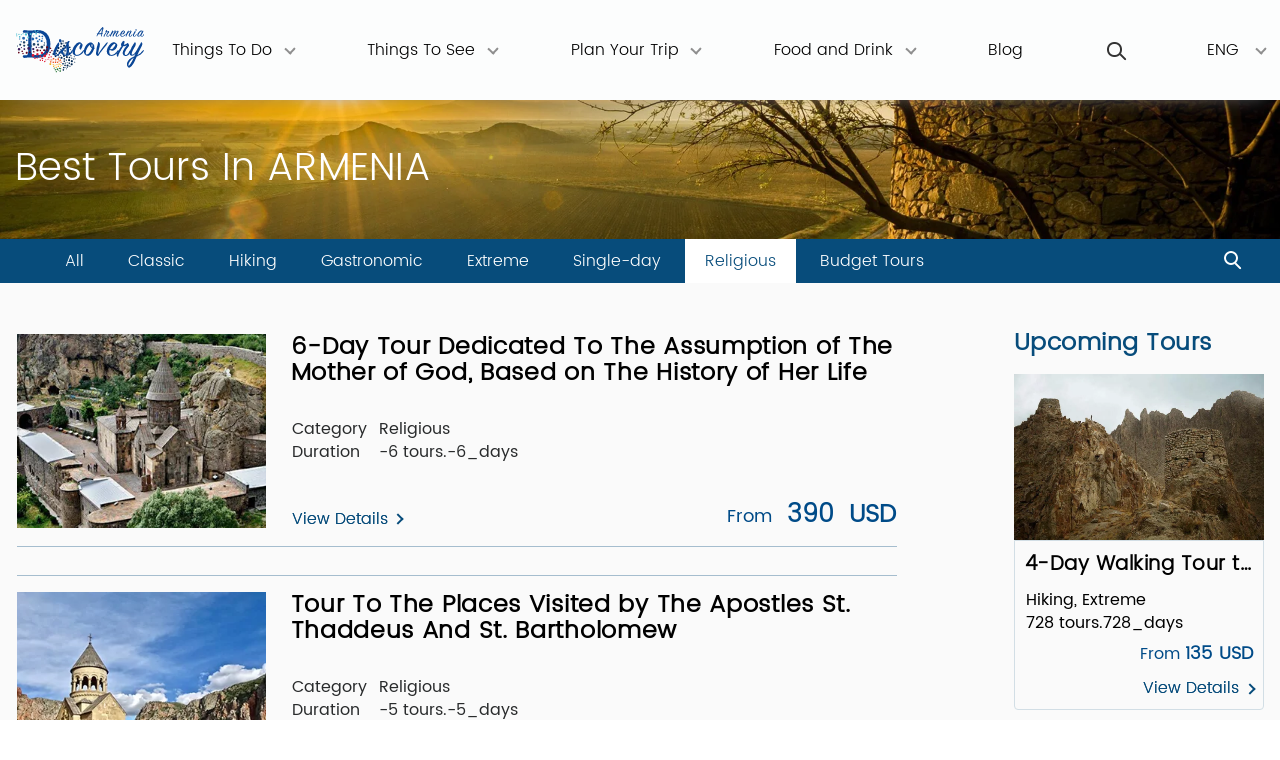

--- FILE ---
content_type: text/html; charset=UTF-8
request_url: https://armeniadiscovery.com/en/tours?category=9
body_size: 74392
content:
<!DOCTYPE html>
<html lang="en">
<head>

            <script async src="https://www.googletagmanager.com/gtag/js?id=G-4YHER7ECZD"></script>
        <script>
            window.dataLayer = window.dataLayer || [];
            function gtag(){dataLayer.push(arguments);}
            gtag('js', new Date());

            gtag('config', 'G-4YHER7ECZD');
        </script>
    
    <title>Best tours in Armenia - Armenia Discovery</title><meta name="description" content="Find the best tours in Armenia by just one click and discover the land of Noah with the best agencies of Armenia."><meta name="keywords" content="tours in armenia, incoming tours in Armenia, armenia tours, the list of best tours to armenia, , armenia tours, tours in armenia, where to find best tours in armenia, tour agency in armenia, yerevan tours,tour operators in armenia,daily tours in armenia,incoming tours armenia,"><meta name="twitter:images0" content="https://d31qtdfy11mjj9.cloudfront.net/seo/1537453932451882103.jpg"><meta name="twitter:title" content="Best tours in Armenia - Armenia Discovery"><meta name="twitter:description" content="Find the best tours in Armenia by just one click and discover the land of Noah with the best agencies of Armenia."><meta property="og:description" content="Find the best tours in Armenia by just one click and discover the land of Noah with the best agencies of Armenia."><meta property="og:title" content="Best tours in Armenia - Armenia Discovery"><meta property="og:image" content="https://d31qtdfy11mjj9.cloudfront.net/seo/1537453932451882103.jpg"><meta property="og:type" content="website"><meta property="og:locale" content="en"><script type="application/ld+json">{"@context":"https://schema.org","@type":"WebPage","name":"Discover Armenia with us","description":"Armenia Discovery is an informative  website about Armenia. Here you can find any information about Armenia as well as the best tour agencies and famous tours to explore Armenia."}</script>
    <meta charset="utf-8">
    <meta name="viewport" content="width=device-width, initial-scale=1, shrink-to-fit=no">
    <META NAME="Robots" content="ALL">
    <meta name="author" content="AIST Global">
    <meta name="copyright" content="AIST Global">
    <meta name="MobileOptimized" content="320">
    <meta name="theme-color" content="#004b87">
    <meta name="apple-mobile-web-app-capable" content="yes"/>
    <meta property="place:location:latitude" content="13.062616"/>
    <meta property="place:location:longitude" content="80.229508"/>
    <meta property="business:contact_data:street_address" content="Vracakan 16"/>
    <meta property="business:contact_data:locality" content="Yerevan"/>
    <meta property="business:contact_data:postal_code" content="0033"/>
    <meta property="business:contact_data:country_name" content="Armenia"/>
    <meta property="business:contact_data:email" content="info@aist.global"/>
    <meta property="business:contact_data:phone_number" content="+37444477577"/>
    <meta property="business:contact_data:website" content="http://aist.global"/>
    <meta name="application-name" content="Armenia Discovery"/>
    <meta name="msapplication-TileColor" content="#1abc9c"/>
    <meta name="csrf-token" content="IoDvJdgsuIMwQyREkVn1D62qwSGm4NDylVS0ThEI">

    <link rel="icon" type="image/png" sizes="96x96" href="https://armeniadiscovery.com/favicon-96x96-new.png">
    <link rel="icon" type="image/png" sizes="16x16" href="https://armeniadiscovery.com/favicon-16x16-new.png">
    <link rel="manifest" href="https://armeniadiscovery.com/manifest.json">
    <link rel="stylesheet" href="https://cdnjs.cloudflare.com/ajax/libs/lightbox2/2.11.3/css/lightbox.min.css">
    <link href="https://cdn.jsdelivr.net/npm/bootstrap@5.3.0/dist/css/bootstrap.min.css" rel="stylesheet">

    <link rel="preconnect" href="https://cdn.jsdelivr.net">
    <link rel="preload" as="font" type="font/woff2" href="https://armeniadiscovery.com/fonts/Poppins Light.woff2" crossorigin>

        

                <link rel="preload" as="font" type="font/woff2" href="https://armeniadiscovery.com/fonts/Poiret One.woff2" crossorigin>
            <style>
                @font-face {
                    font-display: swap;
                    font-family: "poiret-one";
                    src: url("https://armeniadiscovery.com/fonts/Poiret One.eot ");
                    src: url("https://armeniadiscovery.com/fonts/Poiret One.eot?#iefix") format("embedded-opentype");
                    src: local('Poiret One'),
                    url("https://armeniadiscovery.com/fonts/Poiret One.svg") format("svg"),
                    url("https://armeniadiscovery.com/fonts/Poiret One.woff2") format("woff2"),
                    url("https://armeniadiscovery.com/fonts/Poiret One.woff") format("woff"),
                    url("/ https://armeniadiscovery.com/fonts/Poiret One.ttf") format("truetype");
                    font-weight: normal;
                    font-style: normal;
                }
            </style>
        <meta name="google-site-verification" content="opqsA5OGkD1m-8QmDxLZP8EcAR_X0YpnO-zG-SMdOoQ"/>
    <!-- CSRF Token -->
    <meta name="csrf-token" content="IoDvJdgsuIMwQyREkVn1D62qwSGm4NDylVS0ThEI">
    <!-- Styles -->

        <!-- Lightbox JS -->
        <script src="https://cdnjs.cloudflare.com/ajax/libs/lightbox2/2.11.5/js/lightbox.min.js"></script>
        <script src="https://code.jquery.com/jquery-3.6.0.min.js"></script>
        <script src="https://cdnjs.cloudflare.com/ajax/libs/slick-carousel/1.9.0/slick.min.js"></script>

        <script src="https://cdn.jsdelivr.net/npm/bootstrap@5.1.3/dist/js/bootstrap.bundle.min.js"></script>
        <script src="https://cdn.jsdelivr.net/npm/eventie@1.0.6/eventie.min.js"></script>
        <!-- Add to end of body: -->
        <script src="https://cdn.jsdelivr.net/npm/bootstrap@5.3.0/dist/js/bootstrap.bundle.min.js"></script>

        <link rel="preload" as="style" href="https://armeniadiscovery.com/build/assets/app-BuwL8dDN.css" /><link rel="modulepreload" href="https://armeniadiscovery.com/build/assets/app--E_C5LGI.js" /><link rel="stylesheet" href="https://armeniadiscovery.com/build/assets/app-BuwL8dDN.css" /><script type="module" src="https://armeniadiscovery.com/build/assets/app--E_C5LGI.js"></script>
        <link href='https://armeniadiscovery.com/css/app.css' rel="stylesheet">
        <script src="https://armeniadiscovery.com/js/app.js"></script>

</head>
<body style="opacity: 0; pointer-events: none">
<!-- Google Tag Manager (noscript) -->
<noscript>
    <iframe src="https://www.googletagmanager.com/ns.html?id=GTM-PQCLR9L"
                  height="0" width="0" style="display:none;visibility:hidden"></iframe>
</noscript>
<!-- End Google Tag Manager (noscript) -->
<!-- Load Facebook SDK for JavaScript -->
<div id="fb-root"></div>





<header class="header">
    <nav class="navbar navbar-toggleable-lg" role="navigation">
        <button class="navbar-toggler navbar-toggler-right" type="button" data-toggle="collapse"
                data-target="#navbarNavDropdown" aria-controls="navbarNavDropdown" aria-expanded="false"
                aria-label="Toggle navigation">

                <span class="menu navbar-toggler-icon">
                    <span class="menu-global menu-top"></span>
                    <span class="menu-global menu-middle"></span>
                    <span class="menu-global menu-bottom"></span>
                </span>
        </button>
        <a class="navbar-brand" href="/en">
            <picture>

                <source srcset="/img/logo-2020.svg">
                <img src="/img/logo-2020.svg" alt="logo" width="149">
            </picture>
        </a>

        <div class="collapse navbar-collapse" id="navbarNavDropdown">
            <ul class="navbar-nav w-100 justify-content-between">
                <li class="nav-item triangel open-sub-menu dropdown">
                    <a href="#" class="nav-link dropdown-toggle" data-toggle="dropdown">Things To Do<span
                                class="sr-only">(current)</span></a>
                    
                    <div class="sub-menu">
                        <div class="max-width">
                            <a href="/en/extremes">
                                <div class="sub-img">
                                    <picture>
                                        <source type="image/webp" data-srcset="https://d31qtdfy11mjj9.cloudfront.net/img/exstrim.webp" class="lazyload">
                                        <source data-srcset="https://d31qtdfy11mjj9.cloudfront.net/img/exstrim.png">
                                        <img data-src="https://d31qtdfy11mjj9.cloudfront.net/img/exstrim.png" alt="exstrim" class="lazyload">
                                    </picture>
                                </div>
                                <span>Extremes</span>
                            </a>
                            <a href="/en/sanatoriums">
                                <div class="sub-img">
                                    <picture>
                                        <source type="image/webp" data-srcset="https://d31qtdfy11mjj9.cloudfront.net/img/sub2.webp" class="lazyload">
                                        <source data-srcset="https://d31qtdfy11mjj9.cloudfront.net/img/sub2.png">
                                        <img data-src="https://d31qtdfy11mjj9.cloudfront.net/img/sub2.png" alt="sanatoriums" class="lazyload">
                                    </picture>
                                </div>
                                <span>Sanatorium</span>
                            </a>
                            <a href="/en/leisure">
                                <div class="sub-img">
                                    <picture>
                                        <source type="image/webp" data-srcset="https://d31qtdfy11mjj9.cloudfront.net/img/sub3.webp" class="lazyload">
                                        <source data-srcset="https://d31qtdfy11mjj9.cloudfront.net/img/sub3.png">
                                        <img data-src="https://d31qtdfy11mjj9.cloudfront.net/img/sub3.png" alt="leisure" class="lazyload">
                                    </picture>
                                </div>
                                <span>Leisure</span>
                            </a>
                            <a href="/en/nature">
                                <div class="sub-img">
                                    <picture>
                                        <source type="image/webp" data-srcset="https://d31qtdfy11mjj9.cloudfront.net/img/sub4.webp" class="lazyload">
                                        <source data-srcset="https://d31qtdfy11mjj9.cloudfront.net/img/sub4.png">
                                        <img data-src="https://d31qtdfy11mjj9.cloudfront.net/img/sub4.png" alt="nature" class="lazyload">
                                    </picture>
                                </div>
                                <span>Nature</span>
                            </a>
                            <a href="/en/festivals">
                                <div class="sub-img">
                                    <picture>
                                        <source type="image/webp" data-srcset="https://d31qtdfy11mjj9.cloudfront.net/img/vardavar.webp" class="lazyload">
                                        <source data-srcset="https://d31qtdfy11mjj9.cloudfront.net/img/vardavar.png">
                                        <img data-src="https://d31qtdfy11mjj9.cloudfront.net/img/vardavar.png" alt="festivals" class="lazyload">
                                    </picture>
                                </div>
                                <span>Festivals</span>
                            </a>
                            <a href="/en/events">
                                <div class="sub-img">
                                    <picture>
                                        <source type="image/webp" data-srcset="https://d31qtdfy11mjj9.cloudfront.net/img/event.webp" class="lazyload">
                                        <source data-srcset="https://d31qtdfy11mjj9.cloudfront.net/img/event.png">
                                        <img data-src="https://d31qtdfy11mjj9.cloudfront.net/img/event.png" alt="events" class="lazyload">
                                    </picture>
                                </div>
                                <span>Events</span>
                            </a>
                        </div>
                    </div>

                    
                    <div class="dropdown-menu">
                        <a class="dropdown-item" href="/en/extremes">Extremes</a>
                        <a class="dropdown-item" href="/en/sanatoriums">Sanatorium</a>
                        <a class="dropdown-item" href="/en/leisure">Leisure</a>
                        <a class="dropdown-item" href="/en/nature">Nature</a>
                        <a class="dropdown-item" href="/en/festivals">Festivals</a>
                        <a class="dropdown-item" href="/en/events">Events</a>
                    </div>
                </li>
                <li class="nav-item triangel open-sub-menu dropdown">
                    <a href="#" class="nav-link dropdown-toggle" data-toggle="dropdown">Things To See</a>

                    
                    <div class="sub-menu">
                        <div class="max-width">
                            <a href="/en/places/arts-&-museums">
                                <div class="sub-img sub-img2">
                                    <picture>
                                        <source type="image/webp" data-srcset="https://d31qtdfy11mjj9.cloudfront.net/img/art.webp" class="lazyload">
                                        <source data-srcset="https://d31qtdfy11mjj9.cloudfront.net/img/art.png">
                                        <img data-src="https://d31qtdfy11mjj9.cloudfront.net/img/art.png" alt="Arts-&-Museums" class="lazyload">
                                    </picture>
                                </div>
                                <span class="menu-link">Arts &amp; Museums</span>
                            </a>
                            <a href="/en/places/historical-places">
                                <div class="sub-img sub-img2">
                                    <picture>
                                        <source type="image/webp" data-srcset="https://d31qtdfy11mjj9.cloudfront.net/img/Noratus_Khachkars.webp" class="lazyload">
                                        <source data-srcset="https://d31qtdfy11mjj9.cloudfront.net/img/Noratus_Khachkars.png">
                                        <img data-src="https://d31qtdfy11mjj9.cloudfront.net/img/Noratus_Khachkars.png" alt="Historical-Places" class="lazyload">
                                    </picture>
                                </div>
                                <span class="menu-link2">Historical Places</span>
                            </a>
                            <a href="/en/places/architecture">
                                <div class="sub-img sub-img2">
                                    <picture>
                                        <source type="image/webp" data-srcset="https://d31qtdfy11mjj9.cloudfront.net/img/khorakert_2.webp" class="lazyload">
                                        <source data-srcset="https://d31qtdfy11mjj9.cloudfront.net/img/khorakert_2.png">
                                        <img data-src="https://d31qtdfy11mjj9.cloudfront.net/img/khorakert_2.png" alt="Architecture" class="lazyload">
                                    </picture>
                                </div>
                                <span class="menu-link">Architecture</span>
                            </a>
                            <a href="/en/culture">
                                <div class="sub-img sub-img2">
                                    <picture>
                                        <source type="image/webp" data-srcset="https://d31qtdfy11mjj9.cloudfront.net/img/spices.webp" class="lazyload">
                                        <source data-srcset="https://d31qtdfy11mjj9.cloudfront.net/img/spices.png">
                                        <img data-src="https://d31qtdfy11mjj9.cloudfront.net/img/spices.png" alt="spices" class="lazyload">
                                    </picture>
                                </div>
                                <span class="menu-link2">Culture</span>
                            </a>
                        </div>
                    </div>

                    
                    <div class="dropdown-menu">
                        <a class="dropdown-item" href="/en/places/arts-&-museums">Arts &amp; Museums</a>
                        <a class="dropdown-item" href="/en/places/historical-places">Historical Places</a>
                        <a class="dropdown-item" href="/en/places/architecture">Architecture</a>
                        <a class="dropdown-item" href="/en/culture">Culture</a>

                    </div>
                </li>
                <li class="nav-item triangel open-sub-menu dropdown">
                    <a href="#" class="nav-link dropdown-toggle" data-toggle="dropdown">Plan Your Trip</a>

                    
                    <div class="sub-menu">
                        <div class="max-width">
                            <a href="/en/regions">
                                <div class="sub-img">
                                    <picture>
                                        <source type="image/webp" data-srcset="https://d31qtdfy11mjj9.cloudfront.net/img/map_en.webp" class="lazyload">
                                        <source data-srcset="https://d31qtdfy11mjj9.cloudfront.net/img/map_en.png">
                                        <img data-src="https://d31qtdfy11mjj9.cloudfront.net/img/map_en.png" alt="mapen" class="lazyload">
                                    </picture>
                                </div>
                                <span>Regions</span>
                            </a>
                            <a href="/en/articles/visa-requirements-for-armenia">
                                <div class="sub-img">
                                    <picture>
                                        <source type="image/webp" data-srcset="https://d31qtdfy11mjj9.cloudfront.net/img/visas.webp" class="lazyload">
                                        <source data-srcset="https://d31qtdfy11mjj9.cloudfront.net/img/visas.png">
                                        <img data-src="https://d31qtdfy11mjj9.cloudfront.net/img/visas.png" alt="visas" class="lazyload">
                                    </picture>
                                </div>
                                <span>Visas</span>
                            </a>
                            <a href="/en/transfer">
                                <div class="sub-img">
                                    <picture>
                                        <source type="image/webp" data-srcset="https://d31qtdfy11mjj9.cloudfront.net/img/airport.webp" class="lazyload">
                                        <source data-srcset="https://d31qtdfy11mjj9.cloudfront.net/img/airport.png">
                                        <img data-src="https://d31qtdfy11mjj9.cloudfront.net/img/airport.png" alt="airport" class="lazyload">
                                    </picture>
                                </div>
                                <span>Transfers</span>
                            </a>
                            <a href="/en/articles/accommodation">
                                <div class="sub-img">
                                    <picture>
                                        <source type="image/webp" data-srcset="https://d31qtdfy11mjj9.cloudfront.net/img/accommodation.webp" class="lazyload">
                                        <source data-srcset="https://d31qtdfy11mjj9.cloudfront.net/img/accommodation.png">
                                        <img data-src="https://d31qtdfy11mjj9.cloudfront.net/img/accommodation.png" alt="accommodation" class="lazyload">
                                    </picture>
                                </div>
                                <span>Accommodation</span>
                            </a>
                            <a href="/en/map">
                                <div class="sub-img">
                                    <picture>
                                        <source type="image/webp" data-srcset="https://d31qtdfy11mjj9.cloudfront.net/img/map-menu.webp" class="lazyload">
                                        <source data-srcset="https://d31qtdfy11mjj9.cloudfront.net/img/map-menu.png">
                                        <img data-src="https://d31qtdfy11mjj9.cloudfront.net/img/map-menu.png" alt="map" class="lazyload">
                                    </picture>
                                </div>
                                <span>Map</span>
                            </a>
                            
                                
                                    
                                        
                                        
                                        
                                    
                                
                                
                            











                        </div>
                    </div>

                    
                    <div class="dropdown-menu">
                        <a class="dropdown-item" href="/en/regions">Regions</a>
                        <a class="dropdown-item"
                           href="/en/articles/visa-requirements-for-armenia">Visas</a>
                        <a class="dropdown-item" href="/en/transfers">Transfers</a>
                        <a class="dropdown-item" href="/en/articles/accommodation">Accommodation</a>
                        <a class="dropdown-item" href="/en/map">Map</a>
                    </div>
                </li>
                <li class="nav-item triangel open-sub-menu dropdown">
                    <a href="#" class="nav-link dropdown-toggle" data-toggle="dropdown">Food and Drink</a>

                    
                    <div class="sub-menu">
                        <div class="max-width">
                            <a href="/en/restaurants">
                                <div class="sub-img">
                                    <picture>
                                        <source type="image/webp" data-srcset="https://d31qtdfy11mjj9.cloudfront.net/img/ani-restaurant.webp" class="lazyload">
                                        <source data-srcset="https://d31qtdfy11mjj9.cloudfront.net/img/ani-restaurant.png">
                                        <img data-src="https://d31qtdfy11mjj9.cloudfront.net/img/ani-restaurant.png" alt="restaurant" class="lazyload">
                                    </picture>
                                </div>
                                <span>Restaurants</span>
                            </a>
                            <a href="/en/articles/pubs">
                                <div class="sub-img">
                                    <picture>
                                        <source type="image/webp" data-srcset="https://d31qtdfy11mjj9.cloudfront.net/img/woodrock-pub.webp" class="lazyload">
                                        <source data-srcset="https://d31qtdfy11mjj9.cloudfront.net/img/woodrock-pub.png">
                                        <img data-src="https://d31qtdfy11mjj9.cloudfront.net/img/woodrock-pub.png" alt="woodrock" class="lazyload">
                                    </picture>
                                </div>
                                <span>Pubs</span>
                            </a>
                            <a href="/en/articles/lounge-bars">
                                <div class="sub-img">
                                    <picture>
                                        <source type="image/webp" data-srcset="https://d31qtdfy11mjj9.cloudfront.net/img/Breakfast.webp" class="lazyload">
                                        <source data-srcset="https://d31qtdfy11mjj9.cloudfront.net/img/Breakfast.png">
                                        <img data-src="https://d31qtdfy11mjj9.cloudfront.net/img/Breakfast.png" alt="Breakfast" class="lazyload">
                                    </picture>
                                </div>
                                <span>Lounge Bars</span>
                            </a>
                            <a href="/en/national-cuisine">
                                <div class="sub-img">
                                    <picture>
                                        <source type="image/webp" data-srcset="https://d31qtdfy11mjj9.cloudfront.net/img/national_cuise.webp" class="lazyload">
                                        <source data-srcset="https://d31qtdfy11mjj9.cloudfront.net/img/national_cuise.png">
                                        <img data-src="https://d31qtdfy11mjj9.cloudfront.net/img/national_cuise.png" alt="national" class="lazyload">
                                    </picture>
                                </div>
                                <span>National Cuisine</span>
                            </a>
                            <a href="/en/national-drinks">
                                <div class="sub-img">
                                    <picture>
                                        <source type="image/webp" data-srcset="https://d31qtdfy11mjj9.cloudfront.net/img/cognac.webp" class="lazyload">
                                        <source data-srcset="https://d31qtdfy11mjj9.cloudfront.net/img/cognac.png">
                                        <img data-src="https://d31qtdfy11mjj9.cloudfront.net/img/cognac.png" alt="cognac" class="lazyload">
                                    </picture>
                                </div>
                                <span>National Drinks</span>
                            </a>

                        </div>
                    </div>

                    
                    <div class="dropdown-menu">
                        <a class="dropdown-item" href="/en/restaurants">Restaurants</a>
                        <a class="dropdown-item" href="/en/articles/pubs">Pubs</a>
                        <a class="dropdown-item" href="/en/articles/lounge-bars">Lounge Bars</a>
                        <a class="dropdown-item" href="/en/national-cuisine">National Cuisine</a>
                        <a class="dropdown-item" href="/en/national-drinks">National Drinks</a>
                    </div>
                </li>





                <li class="nav-item">
                    <a class="nav-link " href="/en/blog">Blog</a>
                </li>

                
                <li class="nav-item li-form">
                    <form class="searchbox" action="https://armeniadiscovery.com/en/search" method="get">
                        <input type="search" placeholder="Search" name="search" class="searchbox-input"
                               onkeyup="buttonUp();" required aria-label="search">
                        <button type="submit" class="searchbox-submit" value="" aria-label="search" role="button"><span class="search-icon"></span>
                        </button>
                        <div class="searchbox-icon ">
                            <span class="search-icon"></span>
                        </div>
                    </form>
                </li>
                <li class="nav-item">
                    <a class="nav-link dropdown-toggle lang-link" data-toggle="dropdown" href="#"
                       role="button"
                       aria-haspopup="true"
                       aria-expanded="false">
                        ENG
                    </a>
                                            <div class="dropdown-menu language" aria-labelledby="navbarDropdown" style="position: absolute !important;">
                            <a class="dropdown-item hidden-lang" href="https://armeniadiscovery.com/en/tours?category=9">ENG</a>
                            <a class="dropdown-item hidden-lang" href="https://armeniadiscovery.com/ru/tours?category=9">РУС</a>
                            <a class="dropdown-item hidden-lang" href="https://armeniadiscovery.com/hy/tours?category=9">ՀԱՅ</a>
                        </div>
                                    </li>


















            </ul>
        </div>
    </nav>
    </header>
<form id="logout-form" action="/en/logout" method="POST" style="display: none;">
    <input type="hidden" name="_token" value="IoDvJdgsuIMwQyREkVn1D62qwSGm4NDylVS0ThEI" autocomplete="off">
</form>


    <div class="row m-0">
        <div class="container-fluid full-width-box  mt-100">
            <picture>
                <source type="image/webp" srcset="/img/tours-head4.webp">
                <source srcset="/img/tours-head4.png">
                <img class="img-fluid tours-img-head" src="/img/tours-head4.jpg" alt="art-places">
            </picture>
            <h1 class="tours-head-text">Best Tours In ARMENIA</h1>
        </div>
    </div>
    <section class="tours-categories-block">

        <ul class="list-unstyled d-flex">
            <li class="arrow-li"><i class="arrow-icon arrow-icon-left"></i></li>
            <li ><a href="/en/tours?search=">All</a></li>
            <li ><a href="/en/tours?category=3">Classic</a></li>
            <li ><a href="/en/tours?category=1">Hiking</a></li>
            <li ><a href="/en/tours?category=4">Gastronomic</a></li>
            <li ><a href="/en/tours?category=2">Extreme</a></li>
            <li ><a href="/en/tours?category=6">Single-day</a></li>
            <li  class="active" ><a href="/en/tours?category=9">Religious</a></li>
            <li ><a href="/en/tours?category=7">Budget Tours</a></li>
            
            <li class="arrow-li arrow-li-right"><i class="arrow-icon arrow-icon-right"></i></li>
        </ul>


        <form class="search-form-2" role="search" action="https://armeniadiscovery.com/en/tours">
            <div class="search-form-group " id="search">
                <input type="hidden" name="category" value="9">
                <label for="search-nav" aria-label="search">
                    <input type="text" class="form-control-2" placeholder="search" id="search-nav" name="search" value="" aria-hidden="true">
                </label>
                <button type="submit" class="form-control-2 form-control-submit" aria-label="search">
                    
                </button>
                <span class="search-icon-2 nav-search-img"></span>
            </div>
        </form>
    </section>
    <section class="container-fluid tours-page article">
        <div class="container-1280">
            <div class="row justify-content-between">
                
                    
                          
                        
                            
                        
                        
                        
                        
                                   
                        
                        
                    
                

                                    <div class="col-12 article-box-main">
                                                                                    <section class="tours">
                                    <a href="/en/discovery-tour/6-day-tour-dedicated-to-the-assumption-of-the-mother-of-god-based-on-the-history-of-her-life" class="pos-rel">
                                        <picture>
                                            <source type="image/webp" srcset="https://d31qtdfy11mjj9.cloudfront.net/tour/46/1566829949337164417.jpg.webp">
                                            <source srcset="https://d31qtdfy11mjj9.cloudfront.net/tour/46/1566829949337164417.jpg">
                                            <img src="https://d31qtdfy11mjj9.cloudfront.net/tour/46/1566829949337164417.jpg">
                                        </picture>
                                                                            </a>
                                    <div class="tours-head">
                                        <h3><a href="/en/discovery-tour/6-day-tour-dedicated-to-the-assumption-of-the-mother-of-god-based-on-the-history-of-her-life">6-Day Tour Dedicated To The Assumption of The Mother of God, Based on The History of Her Life</a></h3>
                                        <div class="tours-table">
                                            <table>
                                                <tr>
                                                    <td>Category</td>
                                                    <td><span> Religious </span></td>
                                                </tr>
                                                <tr>
                                                    <td>Duration</td>
                                                    <td><span>
                                                       -6 tours.-6_days
                                                    </span></td>
                                                </tr>
                                            </table>

                                        </div>
                                        <p></p>
                                        <div class="tour-price">
                                            <a href="/en/discovery-tour/6-day-tour-dedicated-to-the-assumption-of-the-mother-of-god-based-on-the-history-of-her-life" class="btn btn-tours dropdown-toggle">View Details</a>
                                            <span> <b>From</b> 390 <i>USD</i>
                                                </span>
                                        </div>
                                    </div>
                                </section>
                                                                                                                <section class="tours">
                                    <a href="/en/discovery-tour/tour-to-the-places-visited-by-the-apostles-st-thaddeus-and-st-bartholomew" class="pos-rel">
                                        <picture>
                                            <source type="image/webp" srcset="https://d31qtdfy11mjj9.cloudfront.net/tour/43/1566478659851678339.jpg.webp">
                                            <source srcset="https://d31qtdfy11mjj9.cloudfront.net/tour/43/1566478659851678339.jpg">
                                            <img src="https://d31qtdfy11mjj9.cloudfront.net/tour/43/1566478659851678339.jpg">
                                        </picture>
                                                                            </a>
                                    <div class="tours-head">
                                        <h3><a href="/en/discovery-tour/tour-to-the-places-visited-by-the-apostles-st-thaddeus-and-st-bartholomew">Tour To The Places Visited by The Apostles St. Thaddeus And St. Bartholomew</a></h3>
                                        <div class="tours-table">
                                            <table>
                                                <tr>
                                                    <td>Category</td>
                                                    <td><span> Religious </span></td>
                                                </tr>
                                                <tr>
                                                    <td>Duration</td>
                                                    <td><span>
                                                       -5 tours.-5_days
                                                    </span></td>
                                                </tr>
                                            </table>

                                        </div>
                                        <p></p>
                                        <div class="tour-price">
                                            <a href="/en/discovery-tour/tour-to-the-places-visited-by-the-apostles-st-thaddeus-and-st-bartholomew" class="btn btn-tours dropdown-toggle">View Details</a>
                                            <span> <b>From</b> 265 <i>USD</i>
                                                </span>
                                        </div>
                                    </div>
                                </section>
                                                                                                                <section class="tours">
                                    <a href="/en/discovery-tour/religious-tour-in-armenia" class="pos-rel">
                                        <picture>
                                            <source type="image/webp" srcset="https://d31qtdfy11mjj9.cloudfront.net/tour/38/1566223178291634846.jpg.webp">
                                            <source srcset="https://d31qtdfy11mjj9.cloudfront.net/tour/38/1566223178291634846.jpg">
                                            <img src="https://d31qtdfy11mjj9.cloudfront.net/tour/38/1566223178291634846.jpg">
                                        </picture>
                                                                            </a>
                                    <div class="tours-head">
                                        <h3><a href="/en/discovery-tour/religious-tour-in-armenia">Religious Tour in Armenia</a></h3>
                                        <div class="tours-table">
                                            <table>
                                                <tr>
                                                    <td>Category</td>
                                                    <td><span> Religious </span></td>
                                                </tr>
                                                <tr>
                                                    <td>Duration</td>
                                                    <td><span>
                                                       -5 tours.-5_days
                                                    </span></td>
                                                </tr>
                                            </table>

                                        </div>
                                        <p></p>
                                        <div class="tour-price">
                                            <a href="/en/discovery-tour/religious-tour-in-armenia" class="btn btn-tours dropdown-toggle">View Details</a>
                                            <span> <b>From</b> 280 <i>USD</i>
                                                </span>
                                        </div>
                                    </div>
                                </section>
                                                                                                                <section class="tours">
                                    <a href="/en/discovery-tour/hidden-churches-in-aragatsotn-province" class="pos-rel">
                                        <picture>
                                            <source type="image/webp" srcset="https://d31qtdfy11mjj9.cloudfront.net/tour/31/1565959019153203119.jpg.webp">
                                            <source srcset="https://d31qtdfy11mjj9.cloudfront.net/tour/31/1565959019153203119.jpg">
                                            <img src="https://d31qtdfy11mjj9.cloudfront.net/tour/31/1565959019153203119.jpg">
                                        </picture>
                                                                            </a>
                                    <div class="tours-head">
                                        <h3><a href="/en/discovery-tour/hidden-churches-in-aragatsotn-province">Hidden Churches in Aragatsotn Province</a></h3>
                                        <div class="tours-table">
                                            <table>
                                                <tr>
                                                    <td>Category</td>
                                                    <td><span> Single-day tours,   Religious </span></td>
                                                </tr>
                                                <tr>
                                                    <td>Duration</td>
                                                    <td><span>
                                                       4.6296296296296E-11 tours.4.6296296296296E-11_days
                                                    </span></td>
                                                </tr>
                                            </table>

                                        </div>
                                        <p>Let&#039;s have a religious tour in Armenia to discover the hidden churches in Aragatsotn province:  St Amenaprkich Tukh Manuk, St Astvatsatsin church in Antarut.</p>
                                        <div class="tour-price">
                                            <a href="/en/discovery-tour/hidden-churches-in-aragatsotn-province" class="btn btn-tours dropdown-toggle">View Details</a>
                                            <span> <b>From</b> 32 <i>USD</i>
                                                </span>
                                        </div>
                                    </div>
                                </section>
                                                                                                                <section class="tours">
                                    <a href="/en/discovery-tour/christian-armenia" class="pos-rel">
                                        <picture>
                                            <source type="image/webp" srcset="https://d31qtdfy11mjj9.cloudfront.net/tour/20/1565680752262854624.jpg.webp">
                                            <source srcset="https://d31qtdfy11mjj9.cloudfront.net/tour/20/1565680752262854624.jpg">
                                            <img src="https://d31qtdfy11mjj9.cloudfront.net/tour/20/1565680752262854624.jpg">
                                        </picture>
                                                                            </a>
                                    <div class="tours-head">
                                        <h3><a href="/en/discovery-tour/christian-armenia">Christian Armenia</a></h3>
                                        <div class="tours-table">
                                            <table>
                                                <tr>
                                                    <td>Category</td>
                                                    <td><span> Religious </span></td>
                                                </tr>
                                                <tr>
                                                    <td>Duration</td>
                                                    <td><span>
                                                       -7 tours.-7_days
                                                    </span></td>
                                                </tr>
                                            </table>

                                        </div>
                                        <p></p>
                                        <div class="tour-price">
                                            <a href="/en/discovery-tour/christian-armenia" class="btn btn-tours dropdown-toggle">View Details</a>
                                            <span> <b>From</b> 530 <i>USD</i>
                                                </span>
                                        </div>
                                    </div>
                                </section>
                                                                            
                    </div>
                                <div class="col-12 article-box-secondary">
                    <div class="interesting-tours-box">
                        <h5>Upcoming Tours</h5>
                                                                                    <a href="/en/discovery-tour/4-day-tour-to-the-south-of-armenia" class="interesting-tours-item">
                                    <picture>




                                        <source type="image/webp" srcset="https://d31qtdfy11mjj9.cloudfront.net/tour/4/1564660190836828323.jpg.webp">
                                        <source srcset="https://d31qtdfy11mjj9.cloudfront.net/tour/4/1564660190836828323.jpg">
                                        <img src="https://d31qtdfy11mjj9.cloudfront.net/tour/4/1564660190836828323.jpg" alt="4-Day Walking Tour to Armenia:">
                                    </picture>
                                    <div class="interesting-tours-item-info">
                                        <h3 title="4-Day Walking Tour to Armenia:">4-Day Walking Tour to Armenia:</h3>
                                        <div class="tours-table">
                                            <table>
                                                <tr>
                                                    <td><span> Hiking,   Extreme </span></td>
                                                </tr>
                                                <tr>
                                                    <td><span>728 tours.728_days</span></td>
                                                </tr>
                                            </table>
                                        </div>
                                        <div class="tour-price flex-column">
                                            <span> <b>From</b> 135 <i>USD</i>
                                                </span>
                                            <span class="btn btn-tours dropdown-toggle">View Details</span>
                                        </div>
                                    </div>
                                </a>
                                                                                                                <a href="/en/discovery-tour/new-year-in-armenia" class="interesting-tours-item">
                                    <picture>




                                        <source type="image/webp" srcset="https://d31qtdfy11mjj9.cloudfront.net/tour/65/1575025648936260823.jpg.webp">
                                        <source srcset="https://d31qtdfy11mjj9.cloudfront.net/tour/65/1575025648936260823.jpg">
                                        <img src="https://d31qtdfy11mjj9.cloudfront.net/tour/65/1575025648936260823.jpg" alt="New year in Armenia">
                                    </picture>
                                    <div class="interesting-tours-item-info">
                                        <h3 title="New year in Armenia">New year in Armenia</h3>
                                        <div class="tours-table">
                                            <table>
                                                <tr>
                                                    <td><span> Classic </span></td>
                                                </tr>
                                                <tr>
                                                    <td><span>-6 tours.-6_days</span></td>
                                                </tr>
                                            </table>
                                        </div>
                                        <div class="tour-price flex-column">
                                            <span> <b>From</b> 520 <i>USD</i>
                                                </span>
                                            <span class="btn btn-tours dropdown-toggle">View Details</span>
                                        </div>
                                    </div>
                                </a>
                                                                        </div>
                </div>
            </div>
        </div>
    </section>


<footer>
    <div class="container-fluid container-1280">
        <div class="row">
            <div class="col-lg-2 col-md-3 col-6">
                <h5>THINGS TO DO</h5>
                <ul class="nav flex-column">
                    <li class="nav-item">
                        <a class="nav-link" href="/en/extremes">Extremes</a>
                    </li>
                    <li class="nav-item">
                        <a class="nav-link" href="/en/sanatoriums">Sanatorium</a>
                    </li>
                    <li class="nav-item">
                        <a class="nav-link" href="/en/leisure">Leisure</a>
                    </li>
                    <li class="nav-item">
                        <a class="nav-link" href="/en/nature">Nature</a>
                    </li>
                    <li class="nav-item">
                        <a class="nav-link" href="/en/festivals">Festivals</a>
                    </li>
                </ul>
            </div>
            <div class="col-lg-2 col-md-3 col-6">
                <h5>THINGS TO SEE</h5>
                <ul class="nav flex-column">
                    <li class="nav-item">
                        <a class="nav-link" href="/en/places/arts-&-museums">Arts and Museums</a>
                    </li>
                    <li class="nav-item">
                        <a class="nav-link" href="/en/places/historical-places">Historical Places</a>
                    </li>
                    <li class="nav-item">
                        <a class="nav-link" href="/en/places/architecture">Architecture</a>
                    </li>
                    <li class="nav-item">
                        <a class="nav-link" href="/en/culture">Culture</a>
                    </li>
                </ul>
            </div>
            <div class="col-lg-2 col-md-3 col-6">
                <h5>Plan Your Trip</h5>
                <ul class="nav flex-column">
                    <li class="nav-item">
                        <a class="nav-link" href="/en/articles/visa-requirements-for-armenia">Visas</a>
                    </li>
                    <li class="nav-item">
                        <a class="nav-link" href="/en/transfer">Airport Transfers</a>
                    </li>
                    <li class="nav-item">
                        <a class="nav-link" href="/en/useful-info">Useful Information</a>
                    </li>
                    <li class="nav-item">
                        <a class="nav-link" href="/en/articles/accommodation">Accommodation</a>
                    </li>
                </ul>
            </div>
            <div class="col-lg-2 col-md-3 col-6">
                <h5>FOOD &amp; DRINKS</h5>
                <ul class="nav flex-column">
                    <li class="nav-item">
                        <a class="nav-link" href="/en/restaurants">Restaurants</a>
                    </li>
                    <li class="nav-item">
                        <a class="nav-link" href="/en/articles/pubs">Pubs</a>
                    </li>
                    <li class="nav-item">
                        <a class="nav-link" href="/en/articles/lounge-bars">Lounge Bars</a>
                    </li>
                    <li class="nav-item">
                        <a class="nav-link" href="/en/national-cuisine">National Cuisine</a>
                    </li>
                    <li class="nav-item">
                        <a class="nav-link" href="/en/national-drinks">National Drinks</a>
                    </li>

                </ul>
            </div>
            <div class="col-lg-3 col-md-3 col-12">
                
                <ul class="nav flex-column">

                    <li class="nav-item social-footer mb-3">
                        <a class="nav-link" href="https://www.facebook.com/armenia.discovery/" rel="noopener" target="_blank" aria-label="facebook">
                            <svg xmlns="http://www.w3.org/2000/svg"  x="0px" y="0px"
                                 width="16px" height="15px" viewBox="0 0 96.124 96.123" fill="currentColor">
                                <g><path d="M72.089,0.02L59.624,0C45.62,0,36.57,9.285,36.57,23.656v10.907H24.037c-1.083,0-1.96,0.878-1.96,1.961v15.803	c0,1.083,0.878,1.96,1.96,1.96h12.533v39.876c0,1.083,0.877,1.96,1.96,1.96h16.352c1.083,0,1.96-0.878,1.96-1.96V54.287h14.654	c1.083,0,1.96-0.877,1.96-1.96l0.006-15.803c0-0.52-0.207-1.018-0.574-1.386c-0.367-0.368-0.867-0.575-1.387-0.575H56.842v-9.246	c0-4.444,1.059-6.7,6.848-6.7l8.397-0.003c1.082,0,1.959-0.878,1.959-1.96V1.98C74.046,0.899,73.17,0.022,72.089,0.02z"/></g>
                            </svg>
                        </a>
                        <a class="nav-link" href="https://www.instagram.com/armeniadiscovery/" rel="noopener" target="_blank" aria-label="instagram">
                            <svg xmlns="http://www.w3.org/2000/svg"  x="0px" y="0px"
                                 width="16px" height="15px" viewBox="0 0 169.063 169.063" fill="currentColor">
                                <g>
                                    <path d="M122.406,0H46.654C20.929,0,0,20.93,0,46.655v75.752c0,25.726,20.929,46.655,46.654,46.655h75.752
		c25.727,0,46.656-20.93,46.656-46.655V46.655C169.063,20.93,148.133,0,122.406,0z M154.063,122.407
		c0,17.455-14.201,31.655-31.656,31.655H46.654C29.2,154.063,15,139.862,15,122.407V46.655C15,29.201,29.2,15,46.654,15h75.752
		c17.455,0,31.656,14.201,31.656,31.655V122.407z"/>
                                    <path d="M84.531,40.97c-24.021,0-43.563,19.542-43.563,43.563c0,24.02,19.542,43.561,43.563,43.561s43.563-19.541,43.563-43.561
		C128.094,60.512,108.552,40.97,84.531,40.97z M84.531,113.093c-15.749,0-28.563-12.812-28.563-28.561
		c0-15.75,12.813-28.563,28.563-28.563s28.563,12.813,28.563,28.563C113.094,100.281,100.28,113.093,84.531,113.093z"/>
                                    <path d="M129.921,28.251c-2.89,0-5.729,1.17-7.77,3.22c-2.051,2.04-3.23,4.88-3.23,7.78c0,2.891,1.18,5.73,3.23,7.78
		c2.04,2.04,4.88,3.22,7.77,3.22c2.9,0,5.73-1.18,7.78-3.22c2.05-2.05,3.22-4.89,3.22-7.78c0-2.9-1.17-5.74-3.22-7.78
		C135.661,29.421,132.821,28.251,129.921,28.251z"/>
                                </g>
                            </svg>
                        </a>
                        <a class="nav-link" href="https://twitter.com/armeniadiscove1?lang=bg" rel="noopener" target="_blank" aria-label="twitter">
                            <svg xmlns="http://www.w3.org/2000/svg" width="15" height="15" viewBox="0 0 12.416 10.09" fill="currentColor">
                                <g transform="translate(-0.001 -47.956)"><path d="M12.417,49.15a5.093,5.093,0,0,1-1.463.4,2.555,2.555,0,0,0,1.12-1.409,5.1,5.1,0,0,1-1.618.618,2.55,2.55,0,0,0-4.341,2.323,7.232,7.232,0,0,1-5.25-2.661,2.55,2.55,0,0,0,.788,3.4A2.537,2.537,0,0,1,.5,51.5c0,.011,0,.021,0,.032a2.549,2.549,0,0,0,2.043,2.5,2.55,2.55,0,0,1-1.15.044,2.55,2.55,0,0,0,2.379,1.769,5.11,5.11,0,0,1-3.164,1.09A5.156,5.156,0,0,1,0,56.9a7.209,7.209,0,0,0,3.9,1.144A7.2,7.2,0,0,0,11.153,50.8q0-.166-.007-.33A5.175,5.175,0,0,0,12.417,49.15Z" transform="translate(0 0)"/></g>
                            </svg>
                        </a>
                        <a class="nav-link" href="https://www.reddit.com/user/Armenia_Discovery" rel="noopener" target="_blank" aria-label="reddit">
                            <svg xmlns="http://www.w3.org/2000/svg" width="15" height="15" viewBox="0 0 514.24 514.24" fill="currentColor">
                                <g><g><polygon points="176,289.089 176,289.121 192,289.121 		"/></g></g><g><g><polygon points="336,289.089 336,289.121 352,289.121 		"/></g>
                                </g><g><g>
                                        <path d="M514.24,241.121c0-35.296-28.704-64-64-64c-14.112,0-27.52,4.608-38.464,12.96c-35.712-24.8-82.496-39.584-132.256-43.328
			l26.848-62.976l78.112,18.24c2.496,24.16,22.72,43.104,47.52,43.104c26.464,0,48-21.536,48-48s-21.536-48-48-48
			c-16.768,0-31.52,8.672-40.096,21.76l-91.296-21.344c-7.744-1.76-15.328,2.176-18.4,9.312l-37.12,87.04
			c-53.728,1.856-104.928,16.992-143.584,43.36C90.976,181.441,77.92,177.121,64,177.121c-35.296,0-64,28.704-64,64
			c0,23.392,12.768,44.544,32.352,55.392c-0.256,2.816-0.352,5.696-0.352,8.608c0,88.224,100.48,160,224,160
			c123.488,0,224-71.776,224-160c0-2.496-0.096-4.96-0.256-7.424C500.608,287.073,514.24,265.409,514.24,241.121z M432,81.121
			c8.8,0,16,7.168,16,16c0,8.832-7.2,16-16,16s-16-7.168-16-16C416,88.289,423.2,81.121,432,81.121z M144,289.121
			c0-17.632,14.368-32,32-32s32,14.368,32,32c0,17.664-14.368,32-32,32S144,306.785,144,289.121z M329.888,395.265
			c-22.08,15.968-48,23.968-73.888,23.968s-51.808-8-73.888-23.968c-7.168-5.184-8.768-15.2-3.584-22.336s15.2-8.736,22.336-3.584
			c32.992,23.84,77.28,23.904,110.272,0c7.136-5.152,17.12-3.616,22.336,3.584C338.656,380.097,337.024,390.081,329.888,395.265z
			 M336,321.121c-17.664,0-32-14.336-32-32c0-17.632,14.336-32,32-32s32,14.368,32,32C368,306.785,353.664,321.121,336,321.121z"/>
                                    </g>
                                </g>
</svg>
                        </a>
                        <a class="nav-link" href="https://vk.com/armeniadiscovery" rel="noopener" target="_blank" aria-label="reddit">
                            <svg xmlns="http://www.w3.org/2000/svg" x="0px" y="0px"
                                 width="15px" height="15px" viewBox="0 0 548.358 548.358" fill="currentColor">
                                <g>
    <path d="M545.451,400.298c-0.664-1.431-1.283-2.618-1.858-3.569c-9.514-17.135-27.695-38.167-54.532-63.102l-0.567-0.571
		l-0.284-0.28l-0.287-0.287h-0.288c-12.18-11.611-19.893-19.418-23.123-23.415c-5.91-7.614-7.234-15.321-4.004-23.13
		c2.282-5.9,10.854-18.36,25.696-37.397c7.807-10.089,13.99-18.175,18.556-24.267c32.931-43.78,47.208-71.756,42.828-83.939
		l-1.701-2.847c-1.143-1.714-4.093-3.282-8.846-4.712c-4.764-1.427-10.853-1.663-18.278-0.712l-82.224,0.568
		c-1.332-0.472-3.234-0.428-5.712,0.144c-2.475,0.572-3.713,0.859-3.713,0.859l-1.431,0.715l-1.136,0.859
		c-0.952,0.568-1.999,1.567-3.142,2.995c-1.137,1.423-2.088,3.093-2.848,4.996c-8.952,23.031-19.13,44.444-30.553,64.238
		c-7.043,11.803-13.511,22.032-19.418,30.693c-5.899,8.658-10.848,15.037-14.842,19.126c-4,4.093-7.61,7.372-10.852,9.849
		c-3.237,2.478-5.708,3.525-7.419,3.142c-1.715-0.383-3.33-0.763-4.859-1.143c-2.663-1.714-4.805-4.045-6.42-6.995
		c-1.622-2.95-2.714-6.663-3.285-11.136c-0.568-4.476-0.904-8.326-1-11.563c-0.089-3.233-0.048-7.806,0.145-13.706
		c0.198-5.903,0.287-9.897,0.287-11.991c0-7.234,0.141-15.085,0.424-23.555c0.288-8.47,0.521-15.181,0.716-20.125
		c0.194-4.949,0.284-10.185,0.284-15.705s-0.336-9.849-1-12.991c-0.656-3.138-1.663-6.184-2.99-9.137
		c-1.335-2.95-3.289-5.232-5.853-6.852c-2.569-1.618-5.763-2.902-9.564-3.856c-10.089-2.283-22.936-3.518-38.547-3.71
		c-35.401-0.38-58.148,1.906-68.236,6.855c-3.997,2.091-7.614,4.948-10.848,8.562c-3.427,4.189-3.905,6.475-1.431,6.851
		c11.422,1.711,19.508,5.804,24.267,12.275l1.715,3.429c1.334,2.474,2.666,6.854,3.999,13.134c1.331,6.28,2.19,13.227,2.568,20.837
		c0.95,13.897,0.95,25.793,0,35.689c-0.953,9.9-1.853,17.607-2.712,23.127c-0.859,5.52-2.143,9.993-3.855,13.418
		c-1.715,3.426-2.856,5.52-3.428,6.28c-0.571,0.76-1.047,1.239-1.425,1.427c-2.474,0.948-5.047,1.431-7.71,1.431
		c-2.667,0-5.901-1.334-9.707-4c-3.805-2.666-7.754-6.328-11.847-10.992c-4.093-4.665-8.709-11.184-13.85-19.558
		c-5.137-8.374-10.467-18.271-15.987-29.691l-4.567-8.282c-2.855-5.328-6.755-13.086-11.704-23.267
		c-4.952-10.185-9.329-20.037-13.134-29.554c-1.521-3.997-3.806-7.04-6.851-9.134l-1.429-0.859c-0.95-0.76-2.475-1.567-4.567-2.427
		c-2.095-0.859-4.281-1.475-6.567-1.854l-78.229,0.568c-7.994,0-13.418,1.811-16.274,5.428l-1.143,1.711
		C0.288,140.146,0,141.668,0,143.763c0,2.094,0.571,4.664,1.714,7.707c11.42,26.84,23.839,52.725,37.257,77.659
		c13.418,24.934,25.078,45.019,34.973,60.237c9.897,15.229,19.985,29.602,30.264,43.112c10.279,13.515,17.083,22.176,20.412,25.981
		c3.333,3.812,5.951,6.662,7.854,8.565l7.139,6.851c4.568,4.569,11.276,10.041,20.127,16.416
		c8.853,6.379,18.654,12.659,29.408,18.85c10.756,6.181,23.269,11.225,37.546,15.126c14.275,3.905,28.169,5.472,41.684,4.716h32.834
		c6.659-0.575,11.704-2.669,15.133-6.283l1.136-1.431c0.764-1.136,1.479-2.901,2.139-5.276c0.668-2.379,1-5,1-7.851
		c-0.195-8.183,0.428-15.558,1.852-22.124c1.423-6.564,3.045-11.513,4.859-14.846c1.813-3.33,3.859-6.14,6.136-8.418
		c2.282-2.283,3.908-3.666,4.862-4.142c0.948-0.479,1.705-0.804,2.276-0.999c4.568-1.522,9.944-0.048,16.136,4.429
		c6.187,4.473,11.99,9.996,17.418,16.56c5.425,6.57,11.943,13.941,19.555,22.124c7.617,8.186,14.277,14.271,19.985,18.274
		l5.708,3.426c3.812,2.286,8.761,4.38,14.853,6.283c6.081,1.902,11.409,2.378,15.984,1.427l73.087-1.14
		c7.229,0,12.854-1.197,16.844-3.572c3.998-2.379,6.373-5,7.139-7.851c0.764-2.854,0.805-6.092,0.145-9.712
		C546.782,404.25,546.115,401.725,545.451,400.298z"/>
</g>
                            </svg>
                        </a>
                    </li>

                    <li class="nav-item">
                        <a class="nav-link" href="/en/about-us">About Us / Contacts</a>
                    </li>
                    <li class="nav-item">
                        <a class="nav-link" href="/en/page/refund-cancellation-policy">Payment / Cancellation policy</a>
                    </li>
                </ul>
            </div>

        </div>
    </div>

</footer>
<div class="copyright">
    <div class="container-fluid container-1280 text-right">
        <a href="https://aist.global/en" target="_blank" class="aist-block">
            <span>Design &  Development  by</span>
            <svg width="233" height="44" viewBox="0 0 133 34" fill="none" xmlns="http://www.w3.org/2000/svg" style="color: white">
                <g clip-path="url(#clip0_591_2381)">
                    <path fill-rule="evenodd" clip-rule="evenodd" d="M89.0407 13.5085C89.737 13.5172 90.4249 13.3563 91.0444 13.0399C91.6599 12.7335 92.1898 12.2808 92.5873 11.7219C93.0119 11.1335 93.2987 10.458 93.4264 9.74492H91.6023C91.5011 10.1479 91.3104 10.5231 91.0444 10.8432C90.7952 11.1377 90.4861 11.3762 90.1375 11.5432C89.792 11.6952 89.4184 11.7735 89.0407 11.7732C88.5625 11.7892 88.0903 11.6634 87.6842 11.4118C87.2781 11.1601 86.9565 10.794 86.7602 10.36C86.54 9.86668 86.432 9.33116 86.4436 8.79157V5.30915C86.431 4.76711 86.5391 4.229 86.7602 3.73342C86.9646 3.30761 87.2817 2.94516 87.6774 2.68488C88.0861 2.43213 88.5594 2.30197 89.0407 2.30999C89.4182 2.31056 89.7905 2.39775 90.1286 2.5648C90.4799 2.73871 90.7916 2.98244 91.0444 3.28091C91.3034 3.59344 91.4935 3.95667 91.6023 4.34702H93.4264C93.2997 3.63469 93.0162 2.95907 92.5961 2.36857C92.1987 1.80966 91.6687 1.35694 91.0532 1.05057C90.4305 0.734221 89.7398 0.573387 89.0407 0.581959C88.2271 0.563581 87.424 0.766095 86.7175 1.16773C86.0474 1.5578 85.5081 2.13603 85.1672 2.82986C84.7842 3.59982 84.5933 4.45025 84.6107 5.30915V8.78718C84.5941 9.64599 84.785 10.4962 85.1672 11.2665C85.5059 11.9595 86.046 12.5355 86.7175 12.9198C87.4237 13.3225 88.2269 13.526 89.0407 13.5085Z" fill="white"/>
                    <path d="M81.002 0.706543H79.2118V13.371H81.002V0.706543Z" fill="white"/>
                    <path fill-rule="evenodd" clip-rule="evenodd" d="M60.619 8.85466C60.619 9.77578 60.3879 10.4919 59.9168 10.9942C59.4457 11.4965 58.7846 11.7528 57.9278 11.7528C57.071 11.7528 56.4114 11.5053 55.9491 10.9942C55.4868 10.4831 55.2469 9.77432 55.2469 8.85466V0.706543H53.4551V8.79608C53.4332 9.67478 53.615 10.5467 53.9866 11.3442C54.3135 12.0264 54.8468 12.5897 55.5119 12.9551C56.2568 13.3408 57.0883 13.5313 57.9278 13.5086C58.7701 13.5306 59.6042 13.3402 60.3526 12.9551C61.0205 12.5906 61.5569 12.0273 61.8866 11.3442C62.2516 10.5448 62.4303 9.67377 62.4093 8.79608V0.706543H60.619V8.85466Z" fill="white"/>
                    <path fill-rule="evenodd" clip-rule="evenodd" d="M44.3479 9.07725L40.6113 0.706543H38.933V13.3724H40.6805V4.83185L43.7222 11.6166H44.9647L48.0152 4.64441V13.3724H49.7539V0.706543H48.0829L44.3479 9.07725Z" fill="white"/>
                    <path fill-rule="evenodd" clip-rule="evenodd" d="M103.751 13.3724H105.534V0.706543H103.751V6.28897H98.3023V0.706543H96.5121V13.3724H98.3023V7.98625H103.751V13.3724Z" fill="white"/>
                    <path fill-rule="evenodd" clip-rule="evenodd" d="M75.3401 0.706543H73.5749V10.177L67.5505 0.706543H65.931V13.3636H67.7051V4.05717L73.7029 13.3636H75.3401V0.706543Z" fill="white"/>
                    <path fill-rule="evenodd" clip-rule="evenodd" d="M111.078 20.2324V32.9056H112.869H119.26V31.2098H112.869V27.4594H118.292V25.7724H112.869V21.9282H119.26V20.2324H112.869H111.078Z" fill="white"/>
                    <path fill-rule="evenodd" clip-rule="evenodd" d="M43.9356 30.1701L40.8778 20.2324H38.933L43.0876 32.9056H44.7851L48.9309 20.2324H46.9861L43.9356 30.1701Z" fill="white"/>
                    <path fill-rule="evenodd" clip-rule="evenodd" d="M93.3496 28.4364C93.3496 29.3561 93.1185 30.0722 92.6474 30.5745C92.1763 31.0768 91.5167 31.3331 90.6599 31.3331C89.803 31.3331 89.142 31.0871 88.6797 30.5745C88.2174 30.062 87.9775 29.3561 87.9775 28.4364V20.2883H86.1946V28.3793C86.1946 29.3678 86.3668 30.2201 86.7172 30.9274C87.0436 31.6099 87.5771 32.1734 88.2425 32.5383C88.997 32.9026 89.8248 33.0919 90.6635 33.0919C91.5023 33.0919 92.3301 32.9026 93.0846 32.5383C93.7524 32.1742 94.2885 31.6107 94.6172 30.9274C94.9838 30.1285 95.1639 29.2574 95.1443 28.3793V20.2883H93.3496V28.4364Z" fill="white"/>
                    <path fill-rule="evenodd" clip-rule="evenodd" d="M70.6611 29.6839L64.6456 20.2324H63.0261V32.8881H64.7913V23.564L70.7892 32.8881H72.4352V20.2324H70.6611V29.6839Z" fill="white"/>
                    <path fill-rule="evenodd" clip-rule="evenodd" d="M105.653 27.0936C106.198 26.7947 106.647 26.3484 106.947 25.8064C107.251 25.2109 107.409 24.5529 107.411 23.8853C107.412 23.2178 107.257 22.5591 106.956 21.9622C106.658 21.4208 106.208 20.9768 105.662 20.6838C105.063 20.3686 104.394 20.2104 103.717 20.2239H98.6615V32.9059H100.453V27.5447H103.103L105.819 32.9059H107.953L105.008 27.3484C105.233 27.2898 105.449 27.2042 105.653 27.0936ZM103.786 25.8576H100.453V21.9198H103.786C104.106 21.9119 104.421 21.9947 104.695 22.1585C104.96 22.3285 105.172 22.571 105.303 22.857C105.448 23.1817 105.521 23.534 105.516 23.8894C105.519 24.2423 105.446 24.5917 105.303 24.9145C105.169 25.1967 104.959 25.4358 104.695 25.6043C104.422 25.7726 104.107 25.8604 103.786 25.8576Z" fill="white"/>
                    <path fill-rule="evenodd" clip-rule="evenodd" d="M75.2529 21.9282H78.8599V32.9056H80.6428V21.9282H84.2409V20.2324H75.2529V21.9282Z" fill="white"/>
                    <path fill-rule="evenodd" clip-rule="evenodd" d="M51.5796 32.9056H59.7623V31.2098H53.3698V27.4594H58.8024V25.7724H53.3698V21.9282H59.7623V20.2324H51.5796V32.9056Z" fill="white"/>
                    <rect x="0.188965" y="0.580811" width="3.24369" height="32.4369" rx="1.62184" fill="white"/>
                    <rect x="5.23474" y="0.580811" width="3.24369" height="32.4369" rx="1.62184" fill="#0D98BA"/>
                    <rect x="5.23474" y="7.78906" width="3.24369" height="25.2287" rx="1.62184" fill="white"/>
                    <g clip-path="url(#clip1_591_2381)">
                        <rect x="10.2805" y="0.580811" width="3.24369" height="32.4369" rx="1.62184" fill="#0D98BA"/>
                        <rect x="10.2805" y="18.6013" width="3.24369" height="14.4164" rx="1.62184" fill="white"/>
                    </g>
                    <g clip-path="url(#clip2_591_2381)">
                        <rect x="15.3262" y="0.580811" width="3.24369" height="32.4369" rx="1.62184" fill="#0D98BA"/>
                        <rect x="15.3262" y="25.8096" width="3.24369" height="7.2082" rx="1.62184" fill="white"/>
                    </g>
                    <g clip-path="url(#clip3_591_2381)">
                        <rect x="20.3721" y="0.580811" width="3.24369" height="32.4369" rx="1.62184" fill="#0D98BA"/>
                        <rect x="20.3721" y="18.6013" width="3.24369" height="14.4164" rx="1.62184" fill="white"/>
                    </g>
                    <g clip-path="url(#clip4_591_2381)">
                        <rect x="25.4177" y="0.580811" width="3.24369" height="32.4369" rx="1.62184" fill="#0D98BA"/>
                        <g clip-path="url(#clip5_591_2381)">
                            <rect x="25.4177" y="7.78906" width="3.24369" height="25.2287" rx="1.62184" fill="#0D98BA"/>
                            <rect x="25.4177" y="7.78906" width="3.24369" height="25.2287" rx="1.62184" fill="white"/>
                        </g>
                    </g>
                    <rect x="30.4635" y="0.580811" width="3.24369" height="32.4369" rx="1.62184" fill="white"/>
                    <path fill-rule="evenodd" clip-rule="evenodd" d="M131.234 27.4223C130.921 26.9649 130.485 26.6078 129.979 26.3929C129.371 26.1503 128.742 25.964 128.101 25.8361C128.077 25.8361 128.042 25.8274 128.01 25.8274C127.98 25.8175 127.949 25.8116 127.918 25.81C127.898 25.8002 127.875 25.7943 127.853 25.7926C127.835 25.7854 127.81 25.7854 127.794 25.7767C127.286 25.6836 126.784 25.5626 126.289 25.4142C125.951 25.3059 125.644 25.1176 125.392 24.8647C125.268 24.7287 125.173 24.5687 125.111 24.3943C125.05 24.2198 125.024 24.0346 125.035 23.8498V23.8324C125.021 23.5507 125.078 23.2701 125.2 23.0167C125.322 22.7632 125.505 22.5451 125.732 22.3825C126.197 22.0446 126.854 21.8678 127.703 21.8678C128.18 21.8725 128.652 21.9613 129.099 22.1302C129.605 22.3251 130.08 22.5922 130.512 22.9233L131.497 21.5386C131.113 21.2559 130.704 21.0103 130.275 20.805C129.866 20.6177 129.44 20.472 129.004 20.37C128.578 20.2751 128.143 20.2265 127.707 20.225C126.893 20.2045 126.084 20.3525 125.329 20.66C124.715 20.9128 124.193 21.3518 123.834 21.9171C123.479 22.5148 123.3 23.203 123.318 23.9005V23.9092C123.318 24.7946 123.501 25.478 123.867 25.9594C124.206 26.4146 124.668 26.7605 125.196 26.9555C125.856 27.1651 126.53 27.3241 127.213 27.431L127.338 27.4557C127.354 27.4557 127.38 27.4644 127.396 27.4644C127.415 27.4631 127.435 27.4661 127.454 27.4731C127.919 27.5494 128.378 27.6618 128.827 27.8095C129.156 27.9222 129.453 28.1166 129.691 28.3749C129.925 28.67 130.044 29.043 130.023 29.4218V29.4305C130.035 29.7131 129.972 29.9938 129.842 30.2441C129.712 30.4944 129.52 30.7054 129.284 30.8557C128.792 31.1935 128.102 31.3545 127.206 31.3545C126.576 31.3614 125.951 31.2584 125.356 31.05C124.788 30.8355 124.262 30.5215 123.801 30.1221L122.728 31.4632C123.119 31.804 123.551 32.0934 124.014 32.3245C124.489 32.5584 124.991 32.7313 125.509 32.8392C126.064 32.9599 126.63 33.0192 127.197 33.0161C128.035 33.0351 128.868 32.8873 129.649 32.5811C130.289 32.3432 130.837 31.9034 131.212 31.3261C131.587 30.7488 131.77 30.0646 131.734 29.3739V29.3681C131.741 28.5446 131.576 27.895 131.234 27.4223Z" fill="white"/>
                </g>
                <defs>
                    <clipPath id="clip0_591_2381">
                        <rect width="132.811" height="32.4369" fill="white" transform="translate(0.188965 0.580811)"/>
                    </clipPath>
                    <clipPath id="clip1_591_2381">
                        <rect x="10.2805" y="0.580811" width="3.24369" height="32.4369" rx="1.62184" fill="white"/>
                    </clipPath>
                    <clipPath id="clip2_591_2381">
                        <rect x="15.3262" y="0.580811" width="3.24369" height="32.4369" rx="1.62184" fill="white"/>
                    </clipPath>
                    <clipPath id="clip3_591_2381">
                        <rect x="20.3721" y="0.580811" width="3.24369" height="32.4369" rx="1.62184" fill="white"/>
                    </clipPath>
                    <clipPath id="clip4_591_2381">
                        <rect x="25.4177" y="0.580811" width="3.24369" height="32.4369" rx="1.62184" fill="white"/>
                    </clipPath>
                    <clipPath id="clip5_591_2381">
                        <rect x="25.4177" y="7.78906" width="3.24369" height="25.2287" rx="1.62184" fill="white"/>
                    </clipPath>
                </defs>
            </svg>
        </a>
    </div>
</div>


</body>

<script>
    (function(w, d){
        var b = d.getElementsByTagName('body')[0];
        var s = d.createElement("script");
        var v = !("IntersectionObserver" in w) ? "8.17.0" : "10.19.0";
        s.async = true;
        s.src = "https://cdn.jsdelivr.net/npm/vanilla-lazyload@" + v + "/dist/lazyload.min.js";
        w.lazyLoadOptions = {/* Your options here */};
        b.appendChild(s);
    }(window, document));
</script>



    <script>
        // menu search open
        if (window.matchMedia('(min-width: 1199px)').matches) {
            $(document).ready(function () {
                $('#search').on("click", (function (e) {
                    $(".search-form-group").addClass("sb-search-open");
                    e.stopPropagation()
                }));
                $(document).on("click", function (e) {
                    if ($(e.target).is("#search") === false && $(".form-control-2").val().length == 0) {
                        $(".search-form-group").removeClass("sb-search-open");
                    }
                });
            })
        }
        // end menu search open
    </script>


</html>


--- FILE ---
content_type: text/css
request_url: https://armeniadiscovery.com/build/assets/app-BuwL8dDN.css
body_size: 349347
content:
@charset "UTF-8";/*!
 * Bootstrap  v5.3.5 (https://getbootstrap.com/)
 * Copyright 2011-2025 The Bootstrap Authors
 * Licensed under MIT (https://github.com/twbs/bootstrap/blob/main/LICENSE)
 */:root,[data-bs-theme=light]{--bs-blue: #0d6efd;--bs-indigo: #6610f2;--bs-purple: #6f42c1;--bs-pink: #d63384;--bs-red: #dc3545;--bs-orange: #fd7e14;--bs-yellow: #ffc107;--bs-green: #198754;--bs-teal: #20c997;--bs-cyan: #0dcaf0;--bs-black: #000;--bs-white: #fff;--bs-gray: #6c757d;--bs-gray-dark: #343a40;--bs-gray-100: #f8f9fa;--bs-gray-200: #e9ecef;--bs-gray-300: #dee2e6;--bs-gray-400: #ced4da;--bs-gray-500: #adb5bd;--bs-gray-600: #6c757d;--bs-gray-700: #495057;--bs-gray-800: #343a40;--bs-gray-900: #212529;--bs-primary: #0d6efd;--bs-secondary: #6c757d;--bs-success: #198754;--bs-info: #0dcaf0;--bs-warning: #ffc107;--bs-danger: #dc3545;--bs-light: #f8f9fa;--bs-dark: #212529;--bs-primary-rgb: 13, 110, 253;--bs-secondary-rgb: 108, 117, 125;--bs-success-rgb: 25, 135, 84;--bs-info-rgb: 13, 202, 240;--bs-warning-rgb: 255, 193, 7;--bs-danger-rgb: 220, 53, 69;--bs-light-rgb: 248, 249, 250;--bs-dark-rgb: 33, 37, 41;--bs-primary-text-emphasis: rgb(5.2, 44, 101.2);--bs-secondary-text-emphasis: rgb(43.2, 46.8, 50);--bs-success-text-emphasis: rgb(10, 54, 33.6);--bs-info-text-emphasis: rgb(5.2, 80.8, 96);--bs-warning-text-emphasis: rgb(102, 77.2, 2.8);--bs-danger-text-emphasis: rgb(88, 21.2, 27.6);--bs-light-text-emphasis: #495057;--bs-dark-text-emphasis: #495057;--bs-primary-bg-subtle: rgb(206.6, 226, 254.6);--bs-secondary-bg-subtle: rgb(225.6, 227.4, 229);--bs-success-bg-subtle: rgb(209, 231, 220.8);--bs-info-bg-subtle: rgb(206.6, 244.4, 252);--bs-warning-bg-subtle: rgb(255, 242.6, 205.4);--bs-danger-bg-subtle: rgb(248, 214.6, 217.8);--bs-light-bg-subtle: rgb(251.5, 252, 252.5);--bs-dark-bg-subtle: #ced4da;--bs-primary-border-subtle: rgb(158.2, 197, 254.2);--bs-secondary-border-subtle: rgb(196.2, 199.8, 203);--bs-success-border-subtle: rgb(163, 207, 186.6);--bs-info-border-subtle: rgb(158.2, 233.8, 249);--bs-warning-border-subtle: rgb(255, 230.2, 155.8);--bs-danger-border-subtle: rgb(241, 174.2, 180.6);--bs-light-border-subtle: #e9ecef;--bs-dark-border-subtle: #adb5bd;--bs-white-rgb: 255, 255, 255;--bs-black-rgb: 0, 0, 0;--bs-font-sans-serif: system-ui, -apple-system, "Segoe UI", Roboto, "Helvetica Neue", "Noto Sans", "Liberation Sans", Arial, sans-serif, "Apple Color Emoji", "Segoe UI Emoji", "Segoe UI Symbol", "Noto Color Emoji";--bs-font-monospace: SFMono-Regular, Menlo, Monaco, Consolas, "Liberation Mono", "Courier New", monospace;--bs-gradient: linear-gradient(180deg, rgba(255, 255, 255, .15), rgba(255, 255, 255, 0));--bs-body-font-family: var(--bs-font-sans-serif);--bs-body-font-size: 1rem;--bs-body-font-weight: 400;--bs-body-line-height: 1.5;--bs-body-color: #212529;--bs-body-color-rgb: 33, 37, 41;--bs-body-bg: #fff;--bs-body-bg-rgb: 255, 255, 255;--bs-emphasis-color: #000;--bs-emphasis-color-rgb: 0, 0, 0;--bs-secondary-color: rgba(33, 37, 41, .75);--bs-secondary-color-rgb: 33, 37, 41;--bs-secondary-bg: #e9ecef;--bs-secondary-bg-rgb: 233, 236, 239;--bs-tertiary-color: rgba(33, 37, 41, .5);--bs-tertiary-color-rgb: 33, 37, 41;--bs-tertiary-bg: #f8f9fa;--bs-tertiary-bg-rgb: 248, 249, 250;--bs-heading-color: inherit;--bs-link-color: #0d6efd;--bs-link-color-rgb: 13, 110, 253;--bs-link-decoration: underline;--bs-link-hover-color: rgb(10.4, 88, 202.4);--bs-link-hover-color-rgb: 10, 88, 202;--bs-code-color: #d63384;--bs-highlight-color: #212529;--bs-highlight-bg: rgb(255, 242.6, 205.4);--bs-border-width: 1px;--bs-border-style: solid;--bs-border-color: #dee2e6;--bs-border-color-translucent: rgba(0, 0, 0, .175);--bs-border-radius: .375rem;--bs-border-radius-sm: .25rem;--bs-border-radius-lg: .5rem;--bs-border-radius-xl: 1rem;--bs-border-radius-xxl: 2rem;--bs-border-radius-2xl: var(--bs-border-radius-xxl);--bs-border-radius-pill: 50rem;--bs-box-shadow: 0 .5rem 1rem rgba(0, 0, 0, .15);--bs-box-shadow-sm: 0 .125rem .25rem rgba(0, 0, 0, .075);--bs-box-shadow-lg: 0 1rem 3rem rgba(0, 0, 0, .175);--bs-box-shadow-inset: inset 0 1px 2px rgba(0, 0, 0, .075);--bs-focus-ring-width: .25rem;--bs-focus-ring-opacity: .25;--bs-focus-ring-color: rgba(13, 110, 253, .25);--bs-form-valid-color: #198754;--bs-form-valid-border-color: #198754;--bs-form-invalid-color: #dc3545;--bs-form-invalid-border-color: #dc3545}[data-bs-theme=dark]{color-scheme:dark;--bs-body-color: #dee2e6;--bs-body-color-rgb: 222, 226, 230;--bs-body-bg: #212529;--bs-body-bg-rgb: 33, 37, 41;--bs-emphasis-color: #fff;--bs-emphasis-color-rgb: 255, 255, 255;--bs-secondary-color: rgba(222, 226, 230, .75);--bs-secondary-color-rgb: 222, 226, 230;--bs-secondary-bg: #343a40;--bs-secondary-bg-rgb: 52, 58, 64;--bs-tertiary-color: rgba(222, 226, 230, .5);--bs-tertiary-color-rgb: 222, 226, 230;--bs-tertiary-bg: rgb(42.5, 47.5, 52.5);--bs-tertiary-bg-rgb: 43, 48, 53;--bs-primary-text-emphasis: rgb(109.8, 168, 253.8);--bs-secondary-text-emphasis: rgb(166.8, 172.2, 177);--bs-success-text-emphasis: rgb(117, 183, 152.4);--bs-info-text-emphasis: rgb(109.8, 223.2, 246);--bs-warning-text-emphasis: rgb(255, 217.8, 106.2);--bs-danger-text-emphasis: rgb(234, 133.8, 143.4);--bs-light-text-emphasis: #f8f9fa;--bs-dark-text-emphasis: #dee2e6;--bs-primary-bg-subtle: rgb(2.6, 22, 50.6);--bs-secondary-bg-subtle: rgb(21.6, 23.4, 25);--bs-success-bg-subtle: rgb(5, 27, 16.8);--bs-info-bg-subtle: rgb(2.6, 40.4, 48);--bs-warning-bg-subtle: rgb(51, 38.6, 1.4);--bs-danger-bg-subtle: rgb(44, 10.6, 13.8);--bs-light-bg-subtle: #343a40;--bs-dark-bg-subtle: #1a1d20;--bs-primary-border-subtle: rgb(7.8, 66, 151.8);--bs-secondary-border-subtle: rgb(64.8, 70.2, 75);--bs-success-border-subtle: rgb(15, 81, 50.4);--bs-info-border-subtle: rgb(7.8, 121.2, 144);--bs-warning-border-subtle: rgb(153, 115.8, 4.2);--bs-danger-border-subtle: rgb(132, 31.8, 41.4);--bs-light-border-subtle: #495057;--bs-dark-border-subtle: #343a40;--bs-heading-color: inherit;--bs-link-color: rgb(109.8, 168, 253.8);--bs-link-hover-color: rgb(138.84, 185.4, 254.04);--bs-link-color-rgb: 110, 168, 254;--bs-link-hover-color-rgb: 139, 185, 254;--bs-code-color: rgb(230.4, 132.6, 181.2);--bs-highlight-color: #dee2e6;--bs-highlight-bg: rgb(102, 77.2, 2.8);--bs-border-color: #495057;--bs-border-color-translucent: rgba(255, 255, 255, .15);--bs-form-valid-color: rgb(117, 183, 152.4);--bs-form-valid-border-color: rgb(117, 183, 152.4);--bs-form-invalid-color: rgb(234, 133.8, 143.4);--bs-form-invalid-border-color: rgb(234, 133.8, 143.4)}*,*:before,*:after{box-sizing:border-box}@media (prefers-reduced-motion: no-preference){:root{scroll-behavior:smooth}}body{margin:0;font-family:var(--bs-body-font-family);font-size:var(--bs-body-font-size);font-weight:var(--bs-body-font-weight);line-height:var(--bs-body-line-height);color:var(--bs-body-color);text-align:var(--bs-body-text-align);background-color:var(--bs-body-bg);-webkit-text-size-adjust:100%;-webkit-tap-highlight-color:rgba(0,0,0,0)}hr{margin:1rem 0;color:inherit;border:0;border-top:var(--bs-border-width) solid;opacity:.25}h6,.h6,h5,.h5,h4,.h4,h3,.h3,h2,.h2,h1,.h1{margin-top:0;margin-bottom:.5rem;font-weight:500;line-height:1.2;color:var(--bs-heading-color)}h1,.h1{font-size:calc(1.375rem + 1.5vw)}@media (min-width: 1200px){h1,.h1{font-size:2.5rem}}h2,.h2{font-size:calc(1.325rem + .9vw)}@media (min-width: 1200px){h2,.h2{font-size:2rem}}h3,.h3{font-size:calc(1.3rem + .6vw)}@media (min-width: 1200px){h3,.h3{font-size:1.75rem}}h4,.h4{font-size:calc(1.275rem + .3vw)}@media (min-width: 1200px){h4,.h4{font-size:1.5rem}}h5,.h5{font-size:1.25rem}h6,.h6{font-size:1rem}p{margin-top:0;margin-bottom:1rem}abbr[title]{text-decoration:underline dotted;cursor:help;text-decoration-skip-ink:none}address{margin-bottom:1rem;font-style:normal;line-height:inherit}ol,ul{padding-left:2rem}ol,ul,dl{margin-top:0;margin-bottom:1rem}ol ol,ul ul,ol ul,ul ol{margin-bottom:0}dt{font-weight:700}dd{margin-bottom:.5rem;margin-left:0}blockquote{margin:0 0 1rem}b,strong{font-weight:bolder}small,.small{font-size:.875em}mark,.mark{padding:.1875em;color:var(--bs-highlight-color);background-color:var(--bs-highlight-bg)}sub,sup{position:relative;font-size:.75em;line-height:0;vertical-align:baseline}sub{bottom:-.25em}sup{top:-.5em}a{color:rgba(var(--bs-link-color-rgb),var(--bs-link-opacity, 1));text-decoration:underline}a:hover{--bs-link-color-rgb: var(--bs-link-hover-color-rgb)}a:not([href]):not([class]),a:not([href]):not([class]):hover{color:inherit;text-decoration:none}pre,code,kbd,samp{font-family:var(--bs-font-monospace);font-size:1em}pre{display:block;margin-top:0;margin-bottom:1rem;overflow:auto;font-size:.875em}pre code{font-size:inherit;color:inherit;word-break:normal}code{font-size:.875em;color:var(--bs-code-color);word-wrap:break-word}a>code{color:inherit}kbd{padding:.1875rem .375rem;font-size:.875em;color:var(--bs-body-bg);background-color:var(--bs-body-color);border-radius:.25rem}kbd kbd{padding:0;font-size:1em}figure{margin:0 0 1rem}img,svg{vertical-align:middle}table{caption-side:bottom;border-collapse:collapse}caption{padding-top:.5rem;padding-bottom:.5rem;color:var(--bs-secondary-color);text-align:left}th{text-align:inherit;text-align:-webkit-match-parent}thead,tbody,tfoot,tr,td,th{border-color:inherit;border-style:solid;border-width:0}label{display:inline-block}button{border-radius:0}button:focus:not(:focus-visible){outline:0}input,button,select,optgroup,textarea{margin:0;font-family:inherit;font-size:inherit;line-height:inherit}button,select{text-transform:none}[role=button]{cursor:pointer}select{word-wrap:normal}select:disabled{opacity:1}[list]:not([type=date]):not([type=datetime-local]):not([type=month]):not([type=week]):not([type=time])::-webkit-calendar-picker-indicator{display:none!important}button,[type=button],[type=reset],[type=submit]{-webkit-appearance:button}button:not(:disabled),[type=button]:not(:disabled),[type=reset]:not(:disabled),[type=submit]:not(:disabled){cursor:pointer}::-moz-focus-inner{padding:0;border-style:none}textarea{resize:vertical}fieldset{min-width:0;padding:0;margin:0;border:0}legend{float:left;width:100%;padding:0;margin-bottom:.5rem;line-height:inherit;font-size:calc(1.275rem + .3vw)}@media (min-width: 1200px){legend{font-size:1.5rem}}legend+*{clear:left}::-webkit-datetime-edit-fields-wrapper,::-webkit-datetime-edit-text,::-webkit-datetime-edit-minute,::-webkit-datetime-edit-hour-field,::-webkit-datetime-edit-day-field,::-webkit-datetime-edit-month-field,::-webkit-datetime-edit-year-field{padding:0}::-webkit-inner-spin-button{height:auto}[type=search]{-webkit-appearance:textfield;outline-offset:-2px}::-webkit-search-decoration{-webkit-appearance:none}::-webkit-color-swatch-wrapper{padding:0}::file-selector-button{font:inherit;-webkit-appearance:button}output{display:inline-block}iframe{border:0}summary{display:list-item;cursor:pointer}progress{vertical-align:baseline}[hidden]{display:none!important}.lead{font-size:1.25rem;font-weight:300}.display-1{font-weight:300;line-height:1.2;font-size:calc(1.625rem + 4.5vw)}@media (min-width: 1200px){.display-1{font-size:5rem}}.display-2{font-weight:300;line-height:1.2;font-size:calc(1.575rem + 3.9vw)}@media (min-width: 1200px){.display-2{font-size:4.5rem}}.display-3{font-weight:300;line-height:1.2;font-size:calc(1.525rem + 3.3vw)}@media (min-width: 1200px){.display-3{font-size:4rem}}.display-4{font-weight:300;line-height:1.2;font-size:calc(1.475rem + 2.7vw)}@media (min-width: 1200px){.display-4{font-size:3.5rem}}.display-5{font-weight:300;line-height:1.2;font-size:calc(1.425rem + 2.1vw)}@media (min-width: 1200px){.display-5{font-size:3rem}}.display-6{font-weight:300;line-height:1.2;font-size:calc(1.375rem + 1.5vw)}@media (min-width: 1200px){.display-6{font-size:2.5rem}}.list-unstyled,.list-inline{padding-left:0;list-style:none}.list-inline-item{display:inline-block}.list-inline-item:not(:last-child){margin-right:.5rem}.initialism{font-size:.875em;text-transform:uppercase}.blockquote{margin-bottom:1rem;font-size:1.25rem}.blockquote>:last-child{margin-bottom:0}.blockquote-footer{margin-top:-1rem;margin-bottom:1rem;font-size:.875em;color:#6c757d}.blockquote-footer:before{content:"— "}.img-fluid{max-width:100%;height:auto}.img-thumbnail{padding:.25rem;background-color:var(--bs-body-bg);border:var(--bs-border-width) solid var(--bs-border-color);border-radius:var(--bs-border-radius);max-width:100%;height:auto}.figure{display:inline-block}.figure-img{margin-bottom:.5rem;line-height:1}.figure-caption{font-size:.875em;color:var(--bs-secondary-color)}.container,.container-fluid,.container-xxl,.container-xl,.container-lg,.container-md,.container-sm{--bs-gutter-x: 1.5rem;--bs-gutter-y: 0;width:100%;padding-right:calc(var(--bs-gutter-x) * .5);padding-left:calc(var(--bs-gutter-x) * .5);margin-right:auto;margin-left:auto}@media (min-width: 576px){.container-sm,.container{max-width:540px}}@media (min-width: 768px){.container-md,.container-sm,.container{max-width:720px}}@media (min-width: 992px){.container-lg,.container-md,.container-sm,.container{max-width:960px}}@media (min-width: 1200px){.container-xl,.container-lg,.container-md,.container-sm,.container{max-width:1140px}}@media (min-width: 1400px){.container-xxl,.container-xl,.container-lg,.container-md,.container-sm,.container{max-width:1320px}}:root{--bs-breakpoint-xs: 0;--bs-breakpoint-sm: 576px;--bs-breakpoint-md: 768px;--bs-breakpoint-lg: 992px;--bs-breakpoint-xl: 1200px;--bs-breakpoint-xxl: 1400px}.row{--bs-gutter-x: 1.5rem;--bs-gutter-y: 0;display:flex;flex-wrap:wrap;margin-top:calc(-1 * var(--bs-gutter-y));margin-right:calc(-.5 * var(--bs-gutter-x));margin-left:calc(-.5 * var(--bs-gutter-x))}.row>*{flex-shrink:0;width:100%;max-width:100%;padding-right:calc(var(--bs-gutter-x) * .5);padding-left:calc(var(--bs-gutter-x) * .5);margin-top:var(--bs-gutter-y)}.col{flex:1 0 0}.row-cols-auto>*{flex:0 0 auto;width:auto}.row-cols-1>*{flex:0 0 auto;width:100%}.row-cols-2>*{flex:0 0 auto;width:50%}.row-cols-3>*{flex:0 0 auto;width:33.33333333%}.row-cols-4>*{flex:0 0 auto;width:25%}.row-cols-5>*{flex:0 0 auto;width:20%}.row-cols-6>*{flex:0 0 auto;width:16.66666667%}.col-auto{flex:0 0 auto;width:auto}.col-1{flex:0 0 auto;width:8.33333333%}.col-2{flex:0 0 auto;width:16.66666667%}.col-3{flex:0 0 auto;width:25%}.col-4{flex:0 0 auto;width:33.33333333%}.col-5{flex:0 0 auto;width:41.66666667%}.col-6{flex:0 0 auto;width:50%}.col-7{flex:0 0 auto;width:58.33333333%}.col-8{flex:0 0 auto;width:66.66666667%}.col-9{flex:0 0 auto;width:75%}.col-10{flex:0 0 auto;width:83.33333333%}.col-11{flex:0 0 auto;width:91.66666667%}.col-12{flex:0 0 auto;width:100%}.offset-1{margin-left:8.33333333%}.offset-2{margin-left:16.66666667%}.offset-3{margin-left:25%}.offset-4{margin-left:33.33333333%}.offset-5{margin-left:41.66666667%}.offset-6{margin-left:50%}.offset-7{margin-left:58.33333333%}.offset-8{margin-left:66.66666667%}.offset-9{margin-left:75%}.offset-10{margin-left:83.33333333%}.offset-11{margin-left:91.66666667%}.g-0,.gx-0{--bs-gutter-x: 0}.g-0,.gy-0{--bs-gutter-y: 0}.g-1,.gx-1{--bs-gutter-x: .25rem}.g-1,.gy-1{--bs-gutter-y: .25rem}.g-2,.gx-2{--bs-gutter-x: .5rem}.g-2,.gy-2{--bs-gutter-y: .5rem}.g-3,.gx-3{--bs-gutter-x: 1rem}.g-3,.gy-3{--bs-gutter-y: 1rem}.g-4,.gx-4{--bs-gutter-x: 1.5rem}.g-4,.gy-4{--bs-gutter-y: 1.5rem}.g-5,.gx-5{--bs-gutter-x: 3rem}.g-5,.gy-5{--bs-gutter-y: 3rem}@media (min-width: 576px){.col-sm{flex:1 0 0}.row-cols-sm-auto>*{flex:0 0 auto;width:auto}.row-cols-sm-1>*{flex:0 0 auto;width:100%}.row-cols-sm-2>*{flex:0 0 auto;width:50%}.row-cols-sm-3>*{flex:0 0 auto;width:33.33333333%}.row-cols-sm-4>*{flex:0 0 auto;width:25%}.row-cols-sm-5>*{flex:0 0 auto;width:20%}.row-cols-sm-6>*{flex:0 0 auto;width:16.66666667%}.col-sm-auto{flex:0 0 auto;width:auto}.col-sm-1{flex:0 0 auto;width:8.33333333%}.col-sm-2{flex:0 0 auto;width:16.66666667%}.col-sm-3{flex:0 0 auto;width:25%}.col-sm-4{flex:0 0 auto;width:33.33333333%}.col-sm-5{flex:0 0 auto;width:41.66666667%}.col-sm-6{flex:0 0 auto;width:50%}.col-sm-7{flex:0 0 auto;width:58.33333333%}.col-sm-8{flex:0 0 auto;width:66.66666667%}.col-sm-9{flex:0 0 auto;width:75%}.col-sm-10{flex:0 0 auto;width:83.33333333%}.col-sm-11{flex:0 0 auto;width:91.66666667%}.col-sm-12{flex:0 0 auto;width:100%}.offset-sm-0{margin-left:0}.offset-sm-1{margin-left:8.33333333%}.offset-sm-2{margin-left:16.66666667%}.offset-sm-3{margin-left:25%}.offset-sm-4{margin-left:33.33333333%}.offset-sm-5{margin-left:41.66666667%}.offset-sm-6{margin-left:50%}.offset-sm-7{margin-left:58.33333333%}.offset-sm-8{margin-left:66.66666667%}.offset-sm-9{margin-left:75%}.offset-sm-10{margin-left:83.33333333%}.offset-sm-11{margin-left:91.66666667%}.g-sm-0,.gx-sm-0{--bs-gutter-x: 0}.g-sm-0,.gy-sm-0{--bs-gutter-y: 0}.g-sm-1,.gx-sm-1{--bs-gutter-x: .25rem}.g-sm-1,.gy-sm-1{--bs-gutter-y: .25rem}.g-sm-2,.gx-sm-2{--bs-gutter-x: .5rem}.g-sm-2,.gy-sm-2{--bs-gutter-y: .5rem}.g-sm-3,.gx-sm-3{--bs-gutter-x: 1rem}.g-sm-3,.gy-sm-3{--bs-gutter-y: 1rem}.g-sm-4,.gx-sm-4{--bs-gutter-x: 1.5rem}.g-sm-4,.gy-sm-4{--bs-gutter-y: 1.5rem}.g-sm-5,.gx-sm-5{--bs-gutter-x: 3rem}.g-sm-5,.gy-sm-5{--bs-gutter-y: 3rem}}@media (min-width: 768px){.col-md{flex:1 0 0}.row-cols-md-auto>*{flex:0 0 auto;width:auto}.row-cols-md-1>*{flex:0 0 auto;width:100%}.row-cols-md-2>*{flex:0 0 auto;width:50%}.row-cols-md-3>*{flex:0 0 auto;width:33.33333333%}.row-cols-md-4>*{flex:0 0 auto;width:25%}.row-cols-md-5>*{flex:0 0 auto;width:20%}.row-cols-md-6>*{flex:0 0 auto;width:16.66666667%}.col-md-auto{flex:0 0 auto;width:auto}.col-md-1{flex:0 0 auto;width:8.33333333%}.col-md-2{flex:0 0 auto;width:16.66666667%}.col-md-3{flex:0 0 auto;width:25%}.col-md-4{flex:0 0 auto;width:33.33333333%}.col-md-5{flex:0 0 auto;width:41.66666667%}.col-md-6{flex:0 0 auto;width:50%}.col-md-7{flex:0 0 auto;width:58.33333333%}.col-md-8{flex:0 0 auto;width:66.66666667%}.col-md-9{flex:0 0 auto;width:75%}.col-md-10{flex:0 0 auto;width:83.33333333%}.col-md-11{flex:0 0 auto;width:91.66666667%}.col-md-12{flex:0 0 auto;width:100%}.offset-md-0{margin-left:0}.offset-md-1{margin-left:8.33333333%}.offset-md-2{margin-left:16.66666667%}.offset-md-3{margin-left:25%}.offset-md-4{margin-left:33.33333333%}.offset-md-5{margin-left:41.66666667%}.offset-md-6{margin-left:50%}.offset-md-7{margin-left:58.33333333%}.offset-md-8{margin-left:66.66666667%}.offset-md-9{margin-left:75%}.offset-md-10{margin-left:83.33333333%}.offset-md-11{margin-left:91.66666667%}.g-md-0,.gx-md-0{--bs-gutter-x: 0}.g-md-0,.gy-md-0{--bs-gutter-y: 0}.g-md-1,.gx-md-1{--bs-gutter-x: .25rem}.g-md-1,.gy-md-1{--bs-gutter-y: .25rem}.g-md-2,.gx-md-2{--bs-gutter-x: .5rem}.g-md-2,.gy-md-2{--bs-gutter-y: .5rem}.g-md-3,.gx-md-3{--bs-gutter-x: 1rem}.g-md-3,.gy-md-3{--bs-gutter-y: 1rem}.g-md-4,.gx-md-4{--bs-gutter-x: 1.5rem}.g-md-4,.gy-md-4{--bs-gutter-y: 1.5rem}.g-md-5,.gx-md-5{--bs-gutter-x: 3rem}.g-md-5,.gy-md-5{--bs-gutter-y: 3rem}}@media (min-width: 992px){.col-lg{flex:1 0 0}.row-cols-lg-auto>*{flex:0 0 auto;width:auto}.row-cols-lg-1>*{flex:0 0 auto;width:100%}.row-cols-lg-2>*{flex:0 0 auto;width:50%}.row-cols-lg-3>*{flex:0 0 auto;width:33.33333333%}.row-cols-lg-4>*{flex:0 0 auto;width:25%}.row-cols-lg-5>*{flex:0 0 auto;width:20%}.row-cols-lg-6>*{flex:0 0 auto;width:16.66666667%}.col-lg-auto{flex:0 0 auto;width:auto}.col-lg-1{flex:0 0 auto;width:8.33333333%}.col-lg-2{flex:0 0 auto;width:16.66666667%}.col-lg-3{flex:0 0 auto;width:25%}.col-lg-4{flex:0 0 auto;width:33.33333333%}.col-lg-5{flex:0 0 auto;width:41.66666667%}.col-lg-6{flex:0 0 auto;width:50%}.col-lg-7{flex:0 0 auto;width:58.33333333%}.col-lg-8{flex:0 0 auto;width:66.66666667%}.col-lg-9{flex:0 0 auto;width:75%}.col-lg-10{flex:0 0 auto;width:83.33333333%}.col-lg-11{flex:0 0 auto;width:91.66666667%}.col-lg-12{flex:0 0 auto;width:100%}.offset-lg-0{margin-left:0}.offset-lg-1{margin-left:8.33333333%}.offset-lg-2{margin-left:16.66666667%}.offset-lg-3{margin-left:25%}.offset-lg-4{margin-left:33.33333333%}.offset-lg-5{margin-left:41.66666667%}.offset-lg-6{margin-left:50%}.offset-lg-7{margin-left:58.33333333%}.offset-lg-8{margin-left:66.66666667%}.offset-lg-9{margin-left:75%}.offset-lg-10{margin-left:83.33333333%}.offset-lg-11{margin-left:91.66666667%}.g-lg-0,.gx-lg-0{--bs-gutter-x: 0}.g-lg-0,.gy-lg-0{--bs-gutter-y: 0}.g-lg-1,.gx-lg-1{--bs-gutter-x: .25rem}.g-lg-1,.gy-lg-1{--bs-gutter-y: .25rem}.g-lg-2,.gx-lg-2{--bs-gutter-x: .5rem}.g-lg-2,.gy-lg-2{--bs-gutter-y: .5rem}.g-lg-3,.gx-lg-3{--bs-gutter-x: 1rem}.g-lg-3,.gy-lg-3{--bs-gutter-y: 1rem}.g-lg-4,.gx-lg-4{--bs-gutter-x: 1.5rem}.g-lg-4,.gy-lg-4{--bs-gutter-y: 1.5rem}.g-lg-5,.gx-lg-5{--bs-gutter-x: 3rem}.g-lg-5,.gy-lg-5{--bs-gutter-y: 3rem}}@media (min-width: 1200px){.col-xl{flex:1 0 0}.row-cols-xl-auto>*{flex:0 0 auto;width:auto}.row-cols-xl-1>*{flex:0 0 auto;width:100%}.row-cols-xl-2>*{flex:0 0 auto;width:50%}.row-cols-xl-3>*{flex:0 0 auto;width:33.33333333%}.row-cols-xl-4>*{flex:0 0 auto;width:25%}.row-cols-xl-5>*{flex:0 0 auto;width:20%}.row-cols-xl-6>*{flex:0 0 auto;width:16.66666667%}.col-xl-auto{flex:0 0 auto;width:auto}.col-xl-1{flex:0 0 auto;width:8.33333333%}.col-xl-2{flex:0 0 auto;width:16.66666667%}.col-xl-3{flex:0 0 auto;width:25%}.col-xl-4{flex:0 0 auto;width:33.33333333%}.col-xl-5{flex:0 0 auto;width:41.66666667%}.col-xl-6{flex:0 0 auto;width:50%}.col-xl-7{flex:0 0 auto;width:58.33333333%}.col-xl-8{flex:0 0 auto;width:66.66666667%}.col-xl-9{flex:0 0 auto;width:75%}.col-xl-10{flex:0 0 auto;width:83.33333333%}.col-xl-11{flex:0 0 auto;width:91.66666667%}.col-xl-12{flex:0 0 auto;width:100%}.offset-xl-0{margin-left:0}.offset-xl-1{margin-left:8.33333333%}.offset-xl-2{margin-left:16.66666667%}.offset-xl-3{margin-left:25%}.offset-xl-4{margin-left:33.33333333%}.offset-xl-5{margin-left:41.66666667%}.offset-xl-6{margin-left:50%}.offset-xl-7{margin-left:58.33333333%}.offset-xl-8{margin-left:66.66666667%}.offset-xl-9{margin-left:75%}.offset-xl-10{margin-left:83.33333333%}.offset-xl-11{margin-left:91.66666667%}.g-xl-0,.gx-xl-0{--bs-gutter-x: 0}.g-xl-0,.gy-xl-0{--bs-gutter-y: 0}.g-xl-1,.gx-xl-1{--bs-gutter-x: .25rem}.g-xl-1,.gy-xl-1{--bs-gutter-y: .25rem}.g-xl-2,.gx-xl-2{--bs-gutter-x: .5rem}.g-xl-2,.gy-xl-2{--bs-gutter-y: .5rem}.g-xl-3,.gx-xl-3{--bs-gutter-x: 1rem}.g-xl-3,.gy-xl-3{--bs-gutter-y: 1rem}.g-xl-4,.gx-xl-4{--bs-gutter-x: 1.5rem}.g-xl-4,.gy-xl-4{--bs-gutter-y: 1.5rem}.g-xl-5,.gx-xl-5{--bs-gutter-x: 3rem}.g-xl-5,.gy-xl-5{--bs-gutter-y: 3rem}}@media (min-width: 1400px){.col-xxl{flex:1 0 0}.row-cols-xxl-auto>*{flex:0 0 auto;width:auto}.row-cols-xxl-1>*{flex:0 0 auto;width:100%}.row-cols-xxl-2>*{flex:0 0 auto;width:50%}.row-cols-xxl-3>*{flex:0 0 auto;width:33.33333333%}.row-cols-xxl-4>*{flex:0 0 auto;width:25%}.row-cols-xxl-5>*{flex:0 0 auto;width:20%}.row-cols-xxl-6>*{flex:0 0 auto;width:16.66666667%}.col-xxl-auto{flex:0 0 auto;width:auto}.col-xxl-1{flex:0 0 auto;width:8.33333333%}.col-xxl-2{flex:0 0 auto;width:16.66666667%}.col-xxl-3{flex:0 0 auto;width:25%}.col-xxl-4{flex:0 0 auto;width:33.33333333%}.col-xxl-5{flex:0 0 auto;width:41.66666667%}.col-xxl-6{flex:0 0 auto;width:50%}.col-xxl-7{flex:0 0 auto;width:58.33333333%}.col-xxl-8{flex:0 0 auto;width:66.66666667%}.col-xxl-9{flex:0 0 auto;width:75%}.col-xxl-10{flex:0 0 auto;width:83.33333333%}.col-xxl-11{flex:0 0 auto;width:91.66666667%}.col-xxl-12{flex:0 0 auto;width:100%}.offset-xxl-0{margin-left:0}.offset-xxl-1{margin-left:8.33333333%}.offset-xxl-2{margin-left:16.66666667%}.offset-xxl-3{margin-left:25%}.offset-xxl-4{margin-left:33.33333333%}.offset-xxl-5{margin-left:41.66666667%}.offset-xxl-6{margin-left:50%}.offset-xxl-7{margin-left:58.33333333%}.offset-xxl-8{margin-left:66.66666667%}.offset-xxl-9{margin-left:75%}.offset-xxl-10{margin-left:83.33333333%}.offset-xxl-11{margin-left:91.66666667%}.g-xxl-0,.gx-xxl-0{--bs-gutter-x: 0}.g-xxl-0,.gy-xxl-0{--bs-gutter-y: 0}.g-xxl-1,.gx-xxl-1{--bs-gutter-x: .25rem}.g-xxl-1,.gy-xxl-1{--bs-gutter-y: .25rem}.g-xxl-2,.gx-xxl-2{--bs-gutter-x: .5rem}.g-xxl-2,.gy-xxl-2{--bs-gutter-y: .5rem}.g-xxl-3,.gx-xxl-3{--bs-gutter-x: 1rem}.g-xxl-3,.gy-xxl-3{--bs-gutter-y: 1rem}.g-xxl-4,.gx-xxl-4{--bs-gutter-x: 1.5rem}.g-xxl-4,.gy-xxl-4{--bs-gutter-y: 1.5rem}.g-xxl-5,.gx-xxl-5{--bs-gutter-x: 3rem}.g-xxl-5,.gy-xxl-5{--bs-gutter-y: 3rem}}.table{--bs-table-color-type: initial;--bs-table-bg-type: initial;--bs-table-color-state: initial;--bs-table-bg-state: initial;--bs-table-color: var(--bs-emphasis-color);--bs-table-bg: var(--bs-body-bg);--bs-table-border-color: var(--bs-border-color);--bs-table-accent-bg: transparent;--bs-table-striped-color: var(--bs-emphasis-color);--bs-table-striped-bg: rgba(var(--bs-emphasis-color-rgb), .05);--bs-table-active-color: var(--bs-emphasis-color);--bs-table-active-bg: rgba(var(--bs-emphasis-color-rgb), .1);--bs-table-hover-color: var(--bs-emphasis-color);--bs-table-hover-bg: rgba(var(--bs-emphasis-color-rgb), .075);width:100%;margin-bottom:1rem;vertical-align:top;border-color:var(--bs-table-border-color)}.table>:not(caption)>*>*{padding:.5rem;color:var(--bs-table-color-state, var(--bs-table-color-type, var(--bs-table-color)));background-color:var(--bs-table-bg);border-bottom-width:var(--bs-border-width);box-shadow:inset 0 0 0 9999px var(--bs-table-bg-state, var(--bs-table-bg-type, var(--bs-table-accent-bg)))}.table>tbody{vertical-align:inherit}.table>thead{vertical-align:bottom}.table-group-divider{border-top:calc(var(--bs-border-width) * 2) solid currentcolor}.caption-top{caption-side:top}.table-sm>:not(caption)>*>*{padding:.25rem}.table-bordered>:not(caption)>*{border-width:var(--bs-border-width) 0}.table-bordered>:not(caption)>*>*{border-width:0 var(--bs-border-width)}.table-borderless>:not(caption)>*>*{border-bottom-width:0}.table-borderless>:not(:first-child){border-top-width:0}.table-striped>tbody>tr:nth-of-type(odd)>*{--bs-table-color-type: var(--bs-table-striped-color);--bs-table-bg-type: var(--bs-table-striped-bg)}.table-striped-columns>:not(caption)>tr>:nth-child(2n){--bs-table-color-type: var(--bs-table-striped-color);--bs-table-bg-type: var(--bs-table-striped-bg)}.table-active{--bs-table-color-state: var(--bs-table-active-color);--bs-table-bg-state: var(--bs-table-active-bg)}.table-hover>tbody>tr:hover>*{--bs-table-color-state: var(--bs-table-hover-color);--bs-table-bg-state: var(--bs-table-hover-bg)}.table-primary{--bs-table-color: #000;--bs-table-bg: rgb(206.6, 226, 254.6);--bs-table-border-color: rgb(165.28, 180.8, 203.68);--bs-table-striped-bg: rgb(196.27, 214.7, 241.87);--bs-table-striped-color: #000;--bs-table-active-bg: rgb(185.94, 203.4, 229.14);--bs-table-active-color: #000;--bs-table-hover-bg: rgb(191.105, 209.05, 235.505);--bs-table-hover-color: #000;color:var(--bs-table-color);border-color:var(--bs-table-border-color)}.table-secondary{--bs-table-color: #000;--bs-table-bg: rgb(225.6, 227.4, 229);--bs-table-border-color: rgb(180.48, 181.92, 183.2);--bs-table-striped-bg: rgb(214.32, 216.03, 217.55);--bs-table-striped-color: #000;--bs-table-active-bg: rgb(203.04, 204.66, 206.1);--bs-table-active-color: #000;--bs-table-hover-bg: rgb(208.68, 210.345, 211.825);--bs-table-hover-color: #000;color:var(--bs-table-color);border-color:var(--bs-table-border-color)}.table-success{--bs-table-color: #000;--bs-table-bg: rgb(209, 231, 220.8);--bs-table-border-color: rgb(167.2, 184.8, 176.64);--bs-table-striped-bg: rgb(198.55, 219.45, 209.76);--bs-table-striped-color: #000;--bs-table-active-bg: rgb(188.1, 207.9, 198.72);--bs-table-active-color: #000;--bs-table-hover-bg: rgb(193.325, 213.675, 204.24);--bs-table-hover-color: #000;color:var(--bs-table-color);border-color:var(--bs-table-border-color)}.table-info{--bs-table-color: #000;--bs-table-bg: rgb(206.6, 244.4, 252);--bs-table-border-color: rgb(165.28, 195.52, 201.6);--bs-table-striped-bg: rgb(196.27, 232.18, 239.4);--bs-table-striped-color: #000;--bs-table-active-bg: rgb(185.94, 219.96, 226.8);--bs-table-active-color: #000;--bs-table-hover-bg: rgb(191.105, 226.07, 233.1);--bs-table-hover-color: #000;color:var(--bs-table-color);border-color:var(--bs-table-border-color)}.table-warning{--bs-table-color: #000;--bs-table-bg: rgb(255, 242.6, 205.4);--bs-table-border-color: rgb(204, 194.08, 164.32);--bs-table-striped-bg: rgb(242.25, 230.47, 195.13);--bs-table-striped-color: #000;--bs-table-active-bg: rgb(229.5, 218.34, 184.86);--bs-table-active-color: #000;--bs-table-hover-bg: rgb(235.875, 224.405, 189.995);--bs-table-hover-color: #000;color:var(--bs-table-color);border-color:var(--bs-table-border-color)}.table-danger{--bs-table-color: #000;--bs-table-bg: rgb(248, 214.6, 217.8);--bs-table-border-color: rgb(198.4, 171.68, 174.24);--bs-table-striped-bg: rgb(235.6, 203.87, 206.91);--bs-table-striped-color: #000;--bs-table-active-bg: rgb(223.2, 193.14, 196.02);--bs-table-active-color: #000;--bs-table-hover-bg: rgb(229.4, 198.505, 201.465);--bs-table-hover-color: #000;color:var(--bs-table-color);border-color:var(--bs-table-border-color)}.table-light{--bs-table-color: #000;--bs-table-bg: #f8f9fa;--bs-table-border-color: rgb(198.4, 199.2, 200);--bs-table-striped-bg: rgb(235.6, 236.55, 237.5);--bs-table-striped-color: #000;--bs-table-active-bg: rgb(223.2, 224.1, 225);--bs-table-active-color: #000;--bs-table-hover-bg: rgb(229.4, 230.325, 231.25);--bs-table-hover-color: #000;color:var(--bs-table-color);border-color:var(--bs-table-border-color)}.table-dark{--bs-table-color: #fff;--bs-table-bg: #212529;--bs-table-border-color: rgb(77.4, 80.6, 83.8);--bs-table-striped-bg: rgb(44.1, 47.9, 51.7);--bs-table-striped-color: #fff;--bs-table-active-bg: rgb(55.2, 58.8, 62.4);--bs-table-active-color: #fff;--bs-table-hover-bg: rgb(49.65, 53.35, 57.05);--bs-table-hover-color: #fff;color:var(--bs-table-color);border-color:var(--bs-table-border-color)}.table-responsive{overflow-x:auto;-webkit-overflow-scrolling:touch}@media (max-width: 575.98px){.table-responsive-sm{overflow-x:auto;-webkit-overflow-scrolling:touch}}@media (max-width: 767.98px){.table-responsive-md{overflow-x:auto;-webkit-overflow-scrolling:touch}}@media (max-width: 991.98px){.table-responsive-lg{overflow-x:auto;-webkit-overflow-scrolling:touch}}@media (max-width: 1199.98px){.table-responsive-xl{overflow-x:auto;-webkit-overflow-scrolling:touch}}@media (max-width: 1399.98px){.table-responsive-xxl{overflow-x:auto;-webkit-overflow-scrolling:touch}}.form-label{margin-bottom:.5rem}.col-form-label{padding-top:calc(.375rem + var(--bs-border-width));padding-bottom:calc(.375rem + var(--bs-border-width));margin-bottom:0;font-size:inherit;line-height:1.5}.col-form-label-lg{padding-top:calc(.5rem + var(--bs-border-width));padding-bottom:calc(.5rem + var(--bs-border-width));font-size:1.25rem}.col-form-label-sm{padding-top:calc(.25rem + var(--bs-border-width));padding-bottom:calc(.25rem + var(--bs-border-width));font-size:.875rem}.form-text{margin-top:.25rem;font-size:.875em;color:var(--bs-secondary-color)}.form-control{display:block;width:100%;padding:.375rem .75rem;font-size:1rem;font-weight:400;line-height:1.5;color:var(--bs-body-color);-webkit-appearance:none;-moz-appearance:none;appearance:none;background-color:var(--bs-body-bg);background-clip:padding-box;border:var(--bs-border-width) solid var(--bs-border-color);border-radius:var(--bs-border-radius);transition:border-color .15s ease-in-out,box-shadow .15s ease-in-out}@media (prefers-reduced-motion: reduce){.form-control{transition:none}}.form-control[type=file]{overflow:hidden}.form-control[type=file]:not(:disabled):not([readonly]){cursor:pointer}.form-control:focus{color:var(--bs-body-color);background-color:var(--bs-body-bg);border-color:#86b7fe;outline:0;box-shadow:0 0 0 .25rem #0d6efd40}.form-control::-webkit-date-and-time-value{min-width:85px;height:1.5em;margin:0}.form-control::-webkit-datetime-edit{display:block;padding:0}.form-control::placeholder{color:var(--bs-secondary-color);opacity:1}.form-control:disabled{background-color:var(--bs-secondary-bg);opacity:1}.form-control::file-selector-button{padding:.375rem .75rem;margin:-.375rem -.75rem;margin-inline-end:.75rem;color:var(--bs-body-color);background-color:var(--bs-tertiary-bg);pointer-events:none;border-color:inherit;border-style:solid;border-width:0;border-inline-end-width:var(--bs-border-width);border-radius:0;transition:color .15s ease-in-out,background-color .15s ease-in-out,border-color .15s ease-in-out,box-shadow .15s ease-in-out}@media (prefers-reduced-motion: reduce){.form-control::file-selector-button{transition:none}}.form-control:hover:not(:disabled):not([readonly])::file-selector-button{background-color:var(--bs-secondary-bg)}.form-control-plaintext{display:block;width:100%;padding:.375rem 0;margin-bottom:0;line-height:1.5;color:var(--bs-body-color);background-color:transparent;border:solid transparent;border-width:var(--bs-border-width) 0}.form-control-plaintext:focus{outline:0}.form-control-plaintext.form-control-sm,.form-control-plaintext.form-control-lg{padding-right:0;padding-left:0}.form-control-sm{min-height:calc(1.5em + .5rem + calc(var(--bs-border-width) * 2));padding:.25rem .5rem;font-size:.875rem;border-radius:var(--bs-border-radius-sm)}.form-control-sm::file-selector-button{padding:.25rem .5rem;margin:-.25rem -.5rem;margin-inline-end:.5rem}.form-control-lg{min-height:calc(1.5em + 1rem + calc(var(--bs-border-width) * 2));padding:.5rem 1rem;font-size:1.25rem;border-radius:var(--bs-border-radius-lg)}.form-control-lg::file-selector-button{padding:.5rem 1rem;margin:-.5rem -1rem;margin-inline-end:1rem}textarea.form-control{min-height:calc(1.5em + .75rem + calc(var(--bs-border-width) * 2))}textarea.form-control-sm{min-height:calc(1.5em + .5rem + calc(var(--bs-border-width) * 2))}textarea.form-control-lg{min-height:calc(1.5em + 1rem + calc(var(--bs-border-width) * 2))}.form-control-color{width:3rem;height:calc(1.5em + .75rem + calc(var(--bs-border-width) * 2));padding:.375rem}.form-control-color:not(:disabled):not([readonly]){cursor:pointer}.form-control-color::-moz-color-swatch{border:0!important;border-radius:var(--bs-border-radius)}.form-control-color::-webkit-color-swatch{border:0!important;border-radius:var(--bs-border-radius)}.form-control-color.form-control-sm{height:calc(1.5em + .5rem + calc(var(--bs-border-width) * 2))}.form-control-color.form-control-lg{height:calc(1.5em + 1rem + calc(var(--bs-border-width) * 2))}.form-select{--bs-form-select-bg-img: url("data:image/svg+xml,%3csvg xmlns='http://www.w3.org/2000/svg' viewBox='0 0 16 16'%3e%3cpath fill='none' stroke='%23343a40' stroke-linecap='round' stroke-linejoin='round' stroke-width='2' d='m2 5 6 6 6-6'/%3e%3c/svg%3e");display:block;width:100%;padding:.375rem 2.25rem .375rem .75rem;font-size:1rem;font-weight:400;line-height:1.5;color:var(--bs-body-color);-webkit-appearance:none;-moz-appearance:none;appearance:none;background-color:var(--bs-body-bg);background-image:var(--bs-form-select-bg-img),var(--bs-form-select-bg-icon, none);background-repeat:no-repeat;background-position:right .75rem center;background-size:16px 12px;border:var(--bs-border-width) solid var(--bs-border-color);border-radius:var(--bs-border-radius);transition:border-color .15s ease-in-out,box-shadow .15s ease-in-out}@media (prefers-reduced-motion: reduce){.form-select{transition:none}}.form-select:focus{border-color:#86b7fe;outline:0;box-shadow:0 0 0 .25rem #0d6efd40}.form-select[multiple],.form-select[size]:not([size="1"]){padding-right:.75rem;background-image:none}.form-select:disabled{background-color:var(--bs-secondary-bg)}.form-select:-moz-focusring{color:transparent;text-shadow:0 0 0 var(--bs-body-color)}.form-select-sm{padding-top:.25rem;padding-bottom:.25rem;padding-left:.5rem;font-size:.875rem;border-radius:var(--bs-border-radius-sm)}.form-select-lg{padding-top:.5rem;padding-bottom:.5rem;padding-left:1rem;font-size:1.25rem;border-radius:var(--bs-border-radius-lg)}[data-bs-theme=dark] .form-select{--bs-form-select-bg-img: url("data:image/svg+xml,%3csvg xmlns='http://www.w3.org/2000/svg' viewBox='0 0 16 16'%3e%3cpath fill='none' stroke='%23dee2e6' stroke-linecap='round' stroke-linejoin='round' stroke-width='2' d='m2 5 6 6 6-6'/%3e%3c/svg%3e")}.form-check{display:block;min-height:1.5rem;padding-left:1.5em;margin-bottom:.125rem}.form-check .form-check-input{float:left;margin-left:-1.5em}.form-check-reverse{padding-right:1.5em;padding-left:0;text-align:right}.form-check-reverse .form-check-input{float:right;margin-right:-1.5em;margin-left:0}.form-check-input{--bs-form-check-bg: var(--bs-body-bg);flex-shrink:0;width:1em;height:1em;margin-top:.25em;vertical-align:top;-webkit-appearance:none;-moz-appearance:none;appearance:none;background-color:var(--bs-form-check-bg);background-image:var(--bs-form-check-bg-image);background-repeat:no-repeat;background-position:center;background-size:contain;border:var(--bs-border-width) solid var(--bs-border-color);-webkit-print-color-adjust:exact;print-color-adjust:exact}.form-check-input[type=checkbox]{border-radius:.25em}.form-check-input[type=radio]{border-radius:50%}.form-check-input:active{filter:brightness(90%)}.form-check-input:focus{border-color:#86b7fe;outline:0;box-shadow:0 0 0 .25rem #0d6efd40}.form-check-input:checked{background-color:#0d6efd;border-color:#0d6efd}.form-check-input:checked[type=checkbox]{--bs-form-check-bg-image: url("data:image/svg+xml,%3csvg xmlns='http://www.w3.org/2000/svg' viewBox='0 0 20 20'%3e%3cpath fill='none' stroke='%23fff' stroke-linecap='round' stroke-linejoin='round' stroke-width='3' d='m6 10 3 3 6-6'/%3e%3c/svg%3e")}.form-check-input:checked[type=radio]{--bs-form-check-bg-image: url("data:image/svg+xml,%3csvg xmlns='http://www.w3.org/2000/svg' viewBox='-4 -4 8 8'%3e%3ccircle r='2' fill='%23fff'/%3e%3c/svg%3e")}.form-check-input[type=checkbox]:indeterminate{background-color:#0d6efd;border-color:#0d6efd;--bs-form-check-bg-image: url("data:image/svg+xml,%3csvg xmlns='http://www.w3.org/2000/svg' viewBox='0 0 20 20'%3e%3cpath fill='none' stroke='%23fff' stroke-linecap='round' stroke-linejoin='round' stroke-width='3' d='M6 10h8'/%3e%3c/svg%3e")}.form-check-input:disabled{pointer-events:none;filter:none;opacity:.5}.form-check-input[disabled]~.form-check-label,.form-check-input:disabled~.form-check-label{cursor:default;opacity:.5}.form-switch{padding-left:2.5em}.form-switch .form-check-input{--bs-form-switch-bg: url("data:image/svg+xml,%3csvg xmlns='http://www.w3.org/2000/svg' viewBox='-4 -4 8 8'%3e%3ccircle r='3' fill='rgba%280, 0, 0, 0.25%29'/%3e%3c/svg%3e");width:2em;margin-left:-2.5em;background-image:var(--bs-form-switch-bg);background-position:left center;border-radius:2em;transition:background-position .15s ease-in-out}@media (prefers-reduced-motion: reduce){.form-switch .form-check-input{transition:none}}.form-switch .form-check-input:focus{--bs-form-switch-bg: url("data:image/svg+xml,%3csvg xmlns='http://www.w3.org/2000/svg' viewBox='-4 -4 8 8'%3e%3ccircle r='3' fill='rgb%28134, 182.5, 254%29'/%3e%3c/svg%3e")}.form-switch .form-check-input:checked{background-position:right center;--bs-form-switch-bg: url("data:image/svg+xml,%3csvg xmlns='http://www.w3.org/2000/svg' viewBox='-4 -4 8 8'%3e%3ccircle r='3' fill='%23fff'/%3e%3c/svg%3e")}.form-switch.form-check-reverse{padding-right:2.5em;padding-left:0}.form-switch.form-check-reverse .form-check-input{margin-right:-2.5em;margin-left:0}.form-check-inline{display:inline-block;margin-right:1rem}.btn-check{position:absolute;clip:rect(0,0,0,0);pointer-events:none}.btn-check[disabled]+.btn,.btn-check:disabled+.btn{pointer-events:none;filter:none;opacity:.65}[data-bs-theme=dark] .form-switch .form-check-input:not(:checked):not(:focus){--bs-form-switch-bg: url("data:image/svg+xml,%3csvg xmlns='http://www.w3.org/2000/svg' viewBox='-4 -4 8 8'%3e%3ccircle r='3' fill='rgba%28255, 255, 255, 0.25%29'/%3e%3c/svg%3e")}.form-range{width:100%;height:1.5rem;padding:0;-webkit-appearance:none;-moz-appearance:none;appearance:none;background-color:transparent}.form-range:focus{outline:0}.form-range:focus::-webkit-slider-thumb{box-shadow:0 0 0 1px #fff,0 0 0 .25rem #0d6efd40}.form-range:focus::-moz-range-thumb{box-shadow:0 0 0 1px #fff,0 0 0 .25rem #0d6efd40}.form-range::-moz-focus-outer{border:0}.form-range::-webkit-slider-thumb{width:1rem;height:1rem;margin-top:-.25rem;-webkit-appearance:none;-moz-appearance:none;appearance:none;background-color:#0d6efd;border:0;border-radius:1rem;transition:background-color .15s ease-in-out,border-color .15s ease-in-out,box-shadow .15s ease-in-out}@media (prefers-reduced-motion: reduce){.form-range::-webkit-slider-thumb{transition:none}}.form-range::-webkit-slider-thumb:active{background-color:#b6d4fe}.form-range::-webkit-slider-runnable-track{width:100%;height:.5rem;color:transparent;cursor:pointer;background-color:var(--bs-secondary-bg);border-color:transparent;border-radius:1rem}.form-range::-moz-range-thumb{width:1rem;height:1rem;-webkit-appearance:none;-moz-appearance:none;appearance:none;background-color:#0d6efd;border:0;border-radius:1rem;transition:background-color .15s ease-in-out,border-color .15s ease-in-out,box-shadow .15s ease-in-out}@media (prefers-reduced-motion: reduce){.form-range::-moz-range-thumb{transition:none}}.form-range::-moz-range-thumb:active{background-color:#b6d4fe}.form-range::-moz-range-track{width:100%;height:.5rem;color:transparent;cursor:pointer;background-color:var(--bs-secondary-bg);border-color:transparent;border-radius:1rem}.form-range:disabled{pointer-events:none}.form-range:disabled::-webkit-slider-thumb{background-color:var(--bs-secondary-color)}.form-range:disabled::-moz-range-thumb{background-color:var(--bs-secondary-color)}.form-floating{position:relative}.form-floating>.form-control,.form-floating>.form-control-plaintext,.form-floating>.form-select{height:calc(3.5rem + calc(var(--bs-border-width) * 2));min-height:calc(3.5rem + calc(var(--bs-border-width) * 2));line-height:1.25}.form-floating>label{position:absolute;top:0;left:0;z-index:2;max-width:100%;height:100%;padding:1rem .75rem;overflow:hidden;color:rgba(var(--bs-body-color-rgb),.65);text-align:start;text-overflow:ellipsis;white-space:nowrap;pointer-events:none;border:var(--bs-border-width) solid transparent;transform-origin:0 0;transition:opacity .1s ease-in-out,transform .1s ease-in-out}@media (prefers-reduced-motion: reduce){.form-floating>label{transition:none}}.form-floating>.form-control,.form-floating>.form-control-plaintext{padding:1rem .75rem}.form-floating>.form-control::placeholder,.form-floating>.form-control-plaintext::placeholder{color:transparent}.form-floating>.form-control:focus,.form-floating>.form-control:not(:placeholder-shown),.form-floating>.form-control-plaintext:focus,.form-floating>.form-control-plaintext:not(:placeholder-shown){padding-top:1.625rem;padding-bottom:.625rem}.form-floating>.form-control:-webkit-autofill,.form-floating>.form-control-plaintext:-webkit-autofill{padding-top:1.625rem;padding-bottom:.625rem}.form-floating>.form-select{padding-top:1.625rem;padding-bottom:.625rem;padding-left:.75rem}.form-floating>.form-control:focus~label,.form-floating>.form-control:not(:placeholder-shown)~label,.form-floating>.form-control-plaintext~label,.form-floating>.form-select~label{transform:scale(.85) translateY(-.5rem) translate(.15rem)}.form-floating>.form-control:-webkit-autofill~label{transform:scale(.85) translateY(-.5rem) translate(.15rem)}.form-floating>textarea:focus~label:after,.form-floating>textarea:not(:placeholder-shown)~label:after{position:absolute;top:1rem;right:.375rem;bottom:1rem;left:.375rem;z-index:-1;height:1.5em;content:"";background-color:var(--bs-body-bg);border-radius:var(--bs-border-radius)}.form-floating>textarea:disabled~label:after{background-color:var(--bs-secondary-bg)}.form-floating>.form-control-plaintext~label{border-width:var(--bs-border-width) 0}.form-floating>:disabled~label,.form-floating>.form-control:disabled~label{color:#6c757d}.input-group{position:relative;display:flex;flex-wrap:wrap;align-items:stretch;width:100%}.input-group>.form-control,.input-group>.form-select,.input-group>.form-floating{position:relative;flex:1 1 auto;width:1%;min-width:0}.input-group>.form-control:focus,.input-group>.form-select:focus,.input-group>.form-floating:focus-within{z-index:5}.input-group .btn{position:relative;z-index:2}.input-group .btn:focus{z-index:5}.input-group-text{display:flex;align-items:center;padding:.375rem .75rem;font-size:1rem;font-weight:400;line-height:1.5;color:var(--bs-body-color);text-align:center;white-space:nowrap;background-color:var(--bs-tertiary-bg);border:var(--bs-border-width) solid var(--bs-border-color);border-radius:var(--bs-border-radius)}.input-group-lg>.form-control,.input-group-lg>.form-select,.input-group-lg>.input-group-text,.input-group-lg>.btn{padding:.5rem 1rem;font-size:1.25rem;border-radius:var(--bs-border-radius-lg)}.input-group-sm>.form-control,.input-group-sm>.form-select,.input-group-sm>.input-group-text,.input-group-sm>.btn{padding:.25rem .5rem;font-size:.875rem;border-radius:var(--bs-border-radius-sm)}.input-group-lg>.form-select,.input-group-sm>.form-select{padding-right:3rem}.input-group:not(.has-validation)>:not(:last-child):not(.dropdown-toggle):not(.dropdown-menu):not(.form-floating),.input-group:not(.has-validation)>.dropdown-toggle:nth-last-child(n+3),.input-group:not(.has-validation)>.form-floating:not(:last-child)>.form-control,.input-group:not(.has-validation)>.form-floating:not(:last-child)>.form-select{border-top-right-radius:0;border-bottom-right-radius:0}.input-group.has-validation>:nth-last-child(n+3):not(.dropdown-toggle):not(.dropdown-menu):not(.form-floating),.input-group.has-validation>.dropdown-toggle:nth-last-child(n+4),.input-group.has-validation>.form-floating:nth-last-child(n+3)>.form-control,.input-group.has-validation>.form-floating:nth-last-child(n+3)>.form-select{border-top-right-radius:0;border-bottom-right-radius:0}.input-group>:not(:first-child):not(.dropdown-menu):not(.valid-tooltip):not(.valid-feedback):not(.invalid-tooltip):not(.invalid-feedback){margin-left:calc(-1 * var(--bs-border-width));border-top-left-radius:0;border-bottom-left-radius:0}.input-group>.form-floating:not(:first-child)>.form-control,.input-group>.form-floating:not(:first-child)>.form-select{border-top-left-radius:0;border-bottom-left-radius:0}.valid-feedback{display:none;width:100%;margin-top:.25rem;font-size:.875em;color:var(--bs-form-valid-color)}.valid-tooltip{position:absolute;top:100%;z-index:5;display:none;max-width:100%;padding:.25rem .5rem;margin-top:.1rem;font-size:.875rem;color:#fff;background-color:var(--bs-success);border-radius:var(--bs-border-radius)}.was-validated :valid~.valid-feedback,.was-validated :valid~.valid-tooltip,.is-valid~.valid-feedback,.is-valid~.valid-tooltip{display:block}.was-validated .form-control:valid,.form-control.is-valid{border-color:var(--bs-form-valid-border-color);padding-right:calc(1.5em + .75rem);background-image:url("data:image/svg+xml,%3csvg xmlns='http://www.w3.org/2000/svg' viewBox='0 0 8 8'%3e%3cpath fill='%23198754' d='M2.3 6.73.6 4.53c-.4-1.04.46-1.4 1.1-.8l1.1 1.4 3.4-3.8c.6-.63 1.6-.27 1.2.7l-4 4.6c-.43.5-.8.4-1.1.1'/%3e%3c/svg%3e");background-repeat:no-repeat;background-position:right calc(.375em + .1875rem) center;background-size:calc(.75em + .375rem) calc(.75em + .375rem)}.was-validated .form-control:valid:focus,.form-control.is-valid:focus{border-color:var(--bs-form-valid-border-color);box-shadow:0 0 0 .25rem rgba(var(--bs-success-rgb),.25)}.was-validated textarea.form-control:valid,textarea.form-control.is-valid{padding-right:calc(1.5em + .75rem);background-position:top calc(.375em + .1875rem) right calc(.375em + .1875rem)}.was-validated .form-select:valid,.form-select.is-valid{border-color:var(--bs-form-valid-border-color)}.was-validated .form-select:valid:not([multiple]):not([size]),.was-validated .form-select:valid:not([multiple])[size="1"],.form-select.is-valid:not([multiple]):not([size]),.form-select.is-valid:not([multiple])[size="1"]{--bs-form-select-bg-icon: url("data:image/svg+xml,%3csvg xmlns='http://www.w3.org/2000/svg' viewBox='0 0 8 8'%3e%3cpath fill='%23198754' d='M2.3 6.73.6 4.53c-.4-1.04.46-1.4 1.1-.8l1.1 1.4 3.4-3.8c.6-.63 1.6-.27 1.2.7l-4 4.6c-.43.5-.8.4-1.1.1'/%3e%3c/svg%3e");padding-right:4.125rem;background-position:right .75rem center,center right 2.25rem;background-size:16px 12px,calc(.75em + .375rem) calc(.75em + .375rem)}.was-validated .form-select:valid:focus,.form-select.is-valid:focus{border-color:var(--bs-form-valid-border-color);box-shadow:0 0 0 .25rem rgba(var(--bs-success-rgb),.25)}.was-validated .form-control-color:valid,.form-control-color.is-valid{width:calc(3.75rem + 1.5em)}.was-validated .form-check-input:valid,.form-check-input.is-valid{border-color:var(--bs-form-valid-border-color)}.was-validated .form-check-input:valid:checked,.form-check-input.is-valid:checked{background-color:var(--bs-form-valid-color)}.was-validated .form-check-input:valid:focus,.form-check-input.is-valid:focus{box-shadow:0 0 0 .25rem rgba(var(--bs-success-rgb),.25)}.was-validated .form-check-input:valid~.form-check-label,.form-check-input.is-valid~.form-check-label{color:var(--bs-form-valid-color)}.form-check-inline .form-check-input~.valid-feedback{margin-left:.5em}.was-validated .input-group>.form-control:not(:focus):valid,.input-group>.form-control:not(:focus).is-valid,.was-validated .input-group>.form-select:not(:focus):valid,.input-group>.form-select:not(:focus).is-valid,.was-validated .input-group>.form-floating:not(:focus-within):valid,.input-group>.form-floating:not(:focus-within).is-valid{z-index:3}.invalid-feedback{display:none;width:100%;margin-top:.25rem;font-size:.875em;color:var(--bs-form-invalid-color)}.invalid-tooltip{position:absolute;top:100%;z-index:5;display:none;max-width:100%;padding:.25rem .5rem;margin-top:.1rem;font-size:.875rem;color:#fff;background-color:var(--bs-danger);border-radius:var(--bs-border-radius)}.was-validated :invalid~.invalid-feedback,.was-validated :invalid~.invalid-tooltip,.is-invalid~.invalid-feedback,.is-invalid~.invalid-tooltip{display:block}.was-validated .form-control:invalid,.form-control.is-invalid{border-color:var(--bs-form-invalid-border-color);padding-right:calc(1.5em + .75rem);background-image:url("data:image/svg+xml,%3csvg xmlns='http://www.w3.org/2000/svg' viewBox='0 0 12 12' width='12' height='12' fill='none' stroke='%23dc3545'%3e%3ccircle cx='6' cy='6' r='4.5'/%3e%3cpath stroke-linejoin='round' d='M5.8 3.6h.4L6 6.5z'/%3e%3ccircle cx='6' cy='8.2' r='.6' fill='%23dc3545' stroke='none'/%3e%3c/svg%3e");background-repeat:no-repeat;background-position:right calc(.375em + .1875rem) center;background-size:calc(.75em + .375rem) calc(.75em + .375rem)}.was-validated .form-control:invalid:focus,.form-control.is-invalid:focus{border-color:var(--bs-form-invalid-border-color);box-shadow:0 0 0 .25rem rgba(var(--bs-danger-rgb),.25)}.was-validated textarea.form-control:invalid,textarea.form-control.is-invalid{padding-right:calc(1.5em + .75rem);background-position:top calc(.375em + .1875rem) right calc(.375em + .1875rem)}.was-validated .form-select:invalid,.form-select.is-invalid{border-color:var(--bs-form-invalid-border-color)}.was-validated .form-select:invalid:not([multiple]):not([size]),.was-validated .form-select:invalid:not([multiple])[size="1"],.form-select.is-invalid:not([multiple]):not([size]),.form-select.is-invalid:not([multiple])[size="1"]{--bs-form-select-bg-icon: url("data:image/svg+xml,%3csvg xmlns='http://www.w3.org/2000/svg' viewBox='0 0 12 12' width='12' height='12' fill='none' stroke='%23dc3545'%3e%3ccircle cx='6' cy='6' r='4.5'/%3e%3cpath stroke-linejoin='round' d='M5.8 3.6h.4L6 6.5z'/%3e%3ccircle cx='6' cy='8.2' r='.6' fill='%23dc3545' stroke='none'/%3e%3c/svg%3e");padding-right:4.125rem;background-position:right .75rem center,center right 2.25rem;background-size:16px 12px,calc(.75em + .375rem) calc(.75em + .375rem)}.was-validated .form-select:invalid:focus,.form-select.is-invalid:focus{border-color:var(--bs-form-invalid-border-color);box-shadow:0 0 0 .25rem rgba(var(--bs-danger-rgb),.25)}.was-validated .form-control-color:invalid,.form-control-color.is-invalid{width:calc(3.75rem + 1.5em)}.was-validated .form-check-input:invalid,.form-check-input.is-invalid{border-color:var(--bs-form-invalid-border-color)}.was-validated .form-check-input:invalid:checked,.form-check-input.is-invalid:checked{background-color:var(--bs-form-invalid-color)}.was-validated .form-check-input:invalid:focus,.form-check-input.is-invalid:focus{box-shadow:0 0 0 .25rem rgba(var(--bs-danger-rgb),.25)}.was-validated .form-check-input:invalid~.form-check-label,.form-check-input.is-invalid~.form-check-label{color:var(--bs-form-invalid-color)}.form-check-inline .form-check-input~.invalid-feedback{margin-left:.5em}.was-validated .input-group>.form-control:not(:focus):invalid,.input-group>.form-control:not(:focus).is-invalid,.was-validated .input-group>.form-select:not(:focus):invalid,.input-group>.form-select:not(:focus).is-invalid,.was-validated .input-group>.form-floating:not(:focus-within):invalid,.input-group>.form-floating:not(:focus-within).is-invalid{z-index:4}.btn{--bs-btn-padding-x: .75rem;--bs-btn-padding-y: .375rem;--bs-btn-font-family: ;--bs-btn-font-size: 1rem;--bs-btn-font-weight: 400;--bs-btn-line-height: 1.5;--bs-btn-color: var(--bs-body-color);--bs-btn-bg: transparent;--bs-btn-border-width: var(--bs-border-width);--bs-btn-border-color: transparent;--bs-btn-border-radius: var(--bs-border-radius);--bs-btn-hover-border-color: transparent;--bs-btn-box-shadow: inset 0 1px 0 rgba(255, 255, 255, .15), 0 1px 1px rgba(0, 0, 0, .075);--bs-btn-disabled-opacity: .65;--bs-btn-focus-box-shadow: 0 0 0 .25rem rgba(var(--bs-btn-focus-shadow-rgb), .5);display:inline-block;padding:var(--bs-btn-padding-y) var(--bs-btn-padding-x);font-family:var(--bs-btn-font-family);font-size:var(--bs-btn-font-size);font-weight:var(--bs-btn-font-weight);line-height:var(--bs-btn-line-height);color:var(--bs-btn-color);text-align:center;text-decoration:none;vertical-align:middle;cursor:pointer;-webkit-user-select:none;user-select:none;border:var(--bs-btn-border-width) solid var(--bs-btn-border-color);border-radius:var(--bs-btn-border-radius);background-color:var(--bs-btn-bg);transition:color .15s ease-in-out,background-color .15s ease-in-out,border-color .15s ease-in-out,box-shadow .15s ease-in-out}@media (prefers-reduced-motion: reduce){.btn{transition:none}}.btn:hover{color:var(--bs-btn-hover-color);background-color:var(--bs-btn-hover-bg);border-color:var(--bs-btn-hover-border-color)}.btn-check+.btn:hover{color:var(--bs-btn-color);background-color:var(--bs-btn-bg);border-color:var(--bs-btn-border-color)}.btn:focus-visible{color:var(--bs-btn-hover-color);background-color:var(--bs-btn-hover-bg);border-color:var(--bs-btn-hover-border-color);outline:0;box-shadow:var(--bs-btn-focus-box-shadow)}.btn-check:focus-visible+.btn{border-color:var(--bs-btn-hover-border-color);outline:0;box-shadow:var(--bs-btn-focus-box-shadow)}.btn-check:checked+.btn,:not(.btn-check)+.btn:active,.btn:first-child:active,.btn.active,.btn.show{color:var(--bs-btn-active-color);background-color:var(--bs-btn-active-bg);border-color:var(--bs-btn-active-border-color)}.btn-check:checked+.btn:focus-visible,:not(.btn-check)+.btn:active:focus-visible,.btn:first-child:active:focus-visible,.btn.active:focus-visible,.btn.show:focus-visible{box-shadow:var(--bs-btn-focus-box-shadow)}.btn-check:checked:focus-visible+.btn{box-shadow:var(--bs-btn-focus-box-shadow)}.btn:disabled,.btn.disabled,fieldset:disabled .btn{color:var(--bs-btn-disabled-color);pointer-events:none;background-color:var(--bs-btn-disabled-bg);border-color:var(--bs-btn-disabled-border-color);opacity:var(--bs-btn-disabled-opacity)}.btn-primary{--bs-btn-color: #fff;--bs-btn-bg: #0d6efd;--bs-btn-border-color: #0d6efd;--bs-btn-hover-color: #fff;--bs-btn-hover-bg: rgb(11.05, 93.5, 215.05);--bs-btn-hover-border-color: rgb(10.4, 88, 202.4);--bs-btn-focus-shadow-rgb: 49, 132, 253;--bs-btn-active-color: #fff;--bs-btn-active-bg: rgb(10.4, 88, 202.4);--bs-btn-active-border-color: rgb(9.75, 82.5, 189.75);--bs-btn-active-shadow: inset 0 3px 5px rgba(0, 0, 0, .125);--bs-btn-disabled-color: #fff;--bs-btn-disabled-bg: #0d6efd;--bs-btn-disabled-border-color: #0d6efd}.btn-secondary{--bs-btn-color: #fff;--bs-btn-bg: #6c757d;--bs-btn-border-color: #6c757d;--bs-btn-hover-color: #fff;--bs-btn-hover-bg: rgb(91.8, 99.45, 106.25);--bs-btn-hover-border-color: rgb(86.4, 93.6, 100);--bs-btn-focus-shadow-rgb: 130, 138, 145;--bs-btn-active-color: #fff;--bs-btn-active-bg: rgb(86.4, 93.6, 100);--bs-btn-active-border-color: rgb(81, 87.75, 93.75);--bs-btn-active-shadow: inset 0 3px 5px rgba(0, 0, 0, .125);--bs-btn-disabled-color: #fff;--bs-btn-disabled-bg: #6c757d;--bs-btn-disabled-border-color: #6c757d}.btn-success{--bs-btn-color: #fff;--bs-btn-bg: #198754;--bs-btn-border-color: #198754;--bs-btn-hover-color: #fff;--bs-btn-hover-bg: rgb(21.25, 114.75, 71.4);--bs-btn-hover-border-color: rgb(20, 108, 67.2);--bs-btn-focus-shadow-rgb: 60, 153, 110;--bs-btn-active-color: #fff;--bs-btn-active-bg: rgb(20, 108, 67.2);--bs-btn-active-border-color: rgb(18.75, 101.25, 63);--bs-btn-active-shadow: inset 0 3px 5px rgba(0, 0, 0, .125);--bs-btn-disabled-color: #fff;--bs-btn-disabled-bg: #198754;--bs-btn-disabled-border-color: #198754}.btn-info{--bs-btn-color: #000;--bs-btn-bg: #0dcaf0;--bs-btn-border-color: #0dcaf0;--bs-btn-hover-color: #000;--bs-btn-hover-bg: rgb(49.3, 209.95, 242.25);--bs-btn-hover-border-color: rgb(37.2, 207.3, 241.5);--bs-btn-focus-shadow-rgb: 11, 172, 204;--bs-btn-active-color: #000;--bs-btn-active-bg: rgb(61.4, 212.6, 243);--bs-btn-active-border-color: rgb(37.2, 207.3, 241.5);--bs-btn-active-shadow: inset 0 3px 5px rgba(0, 0, 0, .125);--bs-btn-disabled-color: #000;--bs-btn-disabled-bg: #0dcaf0;--bs-btn-disabled-border-color: #0dcaf0}.btn-warning{--bs-btn-color: #000;--bs-btn-bg: #ffc107;--bs-btn-border-color: #ffc107;--bs-btn-hover-color: #000;--bs-btn-hover-bg: rgb(255, 202.3, 44.2);--bs-btn-hover-border-color: rgb(255, 199.2, 31.8);--bs-btn-focus-shadow-rgb: 217, 164, 6;--bs-btn-active-color: #000;--bs-btn-active-bg: rgb(255, 205.4, 56.6);--bs-btn-active-border-color: rgb(255, 199.2, 31.8);--bs-btn-active-shadow: inset 0 3px 5px rgba(0, 0, 0, .125);--bs-btn-disabled-color: #000;--bs-btn-disabled-bg: #ffc107;--bs-btn-disabled-border-color: #ffc107}.btn-danger{--bs-btn-color: #fff;--bs-btn-bg: #dc3545;--bs-btn-border-color: #dc3545;--bs-btn-hover-color: #fff;--bs-btn-hover-bg: rgb(187, 45.05, 58.65);--bs-btn-hover-border-color: rgb(176, 42.4, 55.2);--bs-btn-focus-shadow-rgb: 225, 83, 97;--bs-btn-active-color: #fff;--bs-btn-active-bg: rgb(176, 42.4, 55.2);--bs-btn-active-border-color: rgb(165, 39.75, 51.75);--bs-btn-active-shadow: inset 0 3px 5px rgba(0, 0, 0, .125);--bs-btn-disabled-color: #fff;--bs-btn-disabled-bg: #dc3545;--bs-btn-disabled-border-color: #dc3545}.btn-light{--bs-btn-color: #000;--bs-btn-bg: #f8f9fa;--bs-btn-border-color: #f8f9fa;--bs-btn-hover-color: #000;--bs-btn-hover-bg: rgb(210.8, 211.65, 212.5);--bs-btn-hover-border-color: rgb(198.4, 199.2, 200);--bs-btn-focus-shadow-rgb: 211, 212, 213;--bs-btn-active-color: #000;--bs-btn-active-bg: rgb(198.4, 199.2, 200);--bs-btn-active-border-color: rgb(186, 186.75, 187.5);--bs-btn-active-shadow: inset 0 3px 5px rgba(0, 0, 0, .125);--bs-btn-disabled-color: #000;--bs-btn-disabled-bg: #f8f9fa;--bs-btn-disabled-border-color: #f8f9fa}.btn-dark{--bs-btn-color: #fff;--bs-btn-bg: #212529;--bs-btn-border-color: #212529;--bs-btn-hover-color: #fff;--bs-btn-hover-bg: rgb(66.3, 69.7, 73.1);--bs-btn-hover-border-color: rgb(55.2, 58.8, 62.4);--bs-btn-focus-shadow-rgb: 66, 70, 73;--bs-btn-active-color: #fff;--bs-btn-active-bg: rgb(77.4, 80.6, 83.8);--bs-btn-active-border-color: rgb(55.2, 58.8, 62.4);--bs-btn-active-shadow: inset 0 3px 5px rgba(0, 0, 0, .125);--bs-btn-disabled-color: #fff;--bs-btn-disabled-bg: #212529;--bs-btn-disabled-border-color: #212529}.btn-outline-primary{--bs-btn-color: #0d6efd;--bs-btn-border-color: #0d6efd;--bs-btn-hover-color: #fff;--bs-btn-hover-bg: #0d6efd;--bs-btn-hover-border-color: #0d6efd;--bs-btn-focus-shadow-rgb: 13, 110, 253;--bs-btn-active-color: #fff;--bs-btn-active-bg: #0d6efd;--bs-btn-active-border-color: #0d6efd;--bs-btn-active-shadow: inset 0 3px 5px rgba(0, 0, 0, .125);--bs-btn-disabled-color: #0d6efd;--bs-btn-disabled-bg: transparent;--bs-btn-disabled-border-color: #0d6efd;--bs-gradient: none}.btn-outline-secondary{--bs-btn-color: #6c757d;--bs-btn-border-color: #6c757d;--bs-btn-hover-color: #fff;--bs-btn-hover-bg: #6c757d;--bs-btn-hover-border-color: #6c757d;--bs-btn-focus-shadow-rgb: 108, 117, 125;--bs-btn-active-color: #fff;--bs-btn-active-bg: #6c757d;--bs-btn-active-border-color: #6c757d;--bs-btn-active-shadow: inset 0 3px 5px rgba(0, 0, 0, .125);--bs-btn-disabled-color: #6c757d;--bs-btn-disabled-bg: transparent;--bs-btn-disabled-border-color: #6c757d;--bs-gradient: none}.btn-outline-success{--bs-btn-color: #198754;--bs-btn-border-color: #198754;--bs-btn-hover-color: #fff;--bs-btn-hover-bg: #198754;--bs-btn-hover-border-color: #198754;--bs-btn-focus-shadow-rgb: 25, 135, 84;--bs-btn-active-color: #fff;--bs-btn-active-bg: #198754;--bs-btn-active-border-color: #198754;--bs-btn-active-shadow: inset 0 3px 5px rgba(0, 0, 0, .125);--bs-btn-disabled-color: #198754;--bs-btn-disabled-bg: transparent;--bs-btn-disabled-border-color: #198754;--bs-gradient: none}.btn-outline-info{--bs-btn-color: #0dcaf0;--bs-btn-border-color: #0dcaf0;--bs-btn-hover-color: #000;--bs-btn-hover-bg: #0dcaf0;--bs-btn-hover-border-color: #0dcaf0;--bs-btn-focus-shadow-rgb: 13, 202, 240;--bs-btn-active-color: #000;--bs-btn-active-bg: #0dcaf0;--bs-btn-active-border-color: #0dcaf0;--bs-btn-active-shadow: inset 0 3px 5px rgba(0, 0, 0, .125);--bs-btn-disabled-color: #0dcaf0;--bs-btn-disabled-bg: transparent;--bs-btn-disabled-border-color: #0dcaf0;--bs-gradient: none}.btn-outline-warning{--bs-btn-color: #ffc107;--bs-btn-border-color: #ffc107;--bs-btn-hover-color: #000;--bs-btn-hover-bg: #ffc107;--bs-btn-hover-border-color: #ffc107;--bs-btn-focus-shadow-rgb: 255, 193, 7;--bs-btn-active-color: #000;--bs-btn-active-bg: #ffc107;--bs-btn-active-border-color: #ffc107;--bs-btn-active-shadow: inset 0 3px 5px rgba(0, 0, 0, .125);--bs-btn-disabled-color: #ffc107;--bs-btn-disabled-bg: transparent;--bs-btn-disabled-border-color: #ffc107;--bs-gradient: none}.btn-outline-danger{--bs-btn-color: #dc3545;--bs-btn-border-color: #dc3545;--bs-btn-hover-color: #fff;--bs-btn-hover-bg: #dc3545;--bs-btn-hover-border-color: #dc3545;--bs-btn-focus-shadow-rgb: 220, 53, 69;--bs-btn-active-color: #fff;--bs-btn-active-bg: #dc3545;--bs-btn-active-border-color: #dc3545;--bs-btn-active-shadow: inset 0 3px 5px rgba(0, 0, 0, .125);--bs-btn-disabled-color: #dc3545;--bs-btn-disabled-bg: transparent;--bs-btn-disabled-border-color: #dc3545;--bs-gradient: none}.btn-outline-light{--bs-btn-color: #f8f9fa;--bs-btn-border-color: #f8f9fa;--bs-btn-hover-color: #000;--bs-btn-hover-bg: #f8f9fa;--bs-btn-hover-border-color: #f8f9fa;--bs-btn-focus-shadow-rgb: 248, 249, 250;--bs-btn-active-color: #000;--bs-btn-active-bg: #f8f9fa;--bs-btn-active-border-color: #f8f9fa;--bs-btn-active-shadow: inset 0 3px 5px rgba(0, 0, 0, .125);--bs-btn-disabled-color: #f8f9fa;--bs-btn-disabled-bg: transparent;--bs-btn-disabled-border-color: #f8f9fa;--bs-gradient: none}.btn-outline-dark{--bs-btn-color: #212529;--bs-btn-border-color: #212529;--bs-btn-hover-color: #fff;--bs-btn-hover-bg: #212529;--bs-btn-hover-border-color: #212529;--bs-btn-focus-shadow-rgb: 33, 37, 41;--bs-btn-active-color: #fff;--bs-btn-active-bg: #212529;--bs-btn-active-border-color: #212529;--bs-btn-active-shadow: inset 0 3px 5px rgba(0, 0, 0, .125);--bs-btn-disabled-color: #212529;--bs-btn-disabled-bg: transparent;--bs-btn-disabled-border-color: #212529;--bs-gradient: none}.btn-link{--bs-btn-font-weight: 400;--bs-btn-color: var(--bs-link-color);--bs-btn-bg: transparent;--bs-btn-border-color: transparent;--bs-btn-hover-color: var(--bs-link-hover-color);--bs-btn-hover-border-color: transparent;--bs-btn-active-color: var(--bs-link-hover-color);--bs-btn-active-border-color: transparent;--bs-btn-disabled-color: #6c757d;--bs-btn-disabled-border-color: transparent;--bs-btn-box-shadow: 0 0 0 #000;--bs-btn-focus-shadow-rgb: 49, 132, 253;text-decoration:underline}.btn-link:focus-visible{color:var(--bs-btn-color)}.btn-link:hover{color:var(--bs-btn-hover-color)}.btn-lg,.btn-group-lg>.btn{--bs-btn-padding-y: .5rem;--bs-btn-padding-x: 1rem;--bs-btn-font-size: 1.25rem;--bs-btn-border-radius: var(--bs-border-radius-lg)}.btn-sm,.btn-group-sm>.btn{--bs-btn-padding-y: .25rem;--bs-btn-padding-x: .5rem;--bs-btn-font-size: .875rem;--bs-btn-border-radius: var(--bs-border-radius-sm)}.fade{transition:opacity .15s linear}@media (prefers-reduced-motion: reduce){.fade{transition:none}}.fade:not(.show){opacity:0}.collapse:not(.show){display:none}.collapsing{height:0;overflow:hidden;transition:height .35s ease}@media (prefers-reduced-motion: reduce){.collapsing{transition:none}}.collapsing.collapse-horizontal{width:0;height:auto;transition:width .35s ease}@media (prefers-reduced-motion: reduce){.collapsing.collapse-horizontal{transition:none}}.dropup,.dropend,.dropdown,.dropstart,.dropup-center,.dropdown-center{position:relative}.dropdown-toggle{white-space:nowrap}.dropdown-toggle:after{display:inline-block;margin-left:.255em;vertical-align:.255em;content:"";border-top:.3em solid;border-right:.3em solid transparent;border-bottom:0;border-left:.3em solid transparent}.dropdown-toggle:empty:after{margin-left:0}.dropdown-menu{--bs-dropdown-zindex: 1000;--bs-dropdown-min-width: 10rem;--bs-dropdown-padding-x: 0;--bs-dropdown-padding-y: .5rem;--bs-dropdown-spacer: .125rem;--bs-dropdown-font-size: 1rem;--bs-dropdown-color: var(--bs-body-color);--bs-dropdown-bg: var(--bs-body-bg);--bs-dropdown-border-color: var(--bs-border-color-translucent);--bs-dropdown-border-radius: var(--bs-border-radius);--bs-dropdown-border-width: var(--bs-border-width);--bs-dropdown-inner-border-radius: calc(var(--bs-border-radius) - var(--bs-border-width));--bs-dropdown-divider-bg: var(--bs-border-color-translucent);--bs-dropdown-divider-margin-y: .5rem;--bs-dropdown-box-shadow: var(--bs-box-shadow);--bs-dropdown-link-color: var(--bs-body-color);--bs-dropdown-link-hover-color: var(--bs-body-color);--bs-dropdown-link-hover-bg: var(--bs-tertiary-bg);--bs-dropdown-link-active-color: #fff;--bs-dropdown-link-active-bg: #0d6efd;--bs-dropdown-link-disabled-color: var(--bs-tertiary-color);--bs-dropdown-item-padding-x: 1rem;--bs-dropdown-item-padding-y: .25rem;--bs-dropdown-header-color: #6c757d;--bs-dropdown-header-padding-x: 1rem;--bs-dropdown-header-padding-y: .5rem;position:absolute;z-index:var(--bs-dropdown-zindex);display:none;min-width:var(--bs-dropdown-min-width);padding:var(--bs-dropdown-padding-y) var(--bs-dropdown-padding-x);margin:0;font-size:var(--bs-dropdown-font-size);color:var(--bs-dropdown-color);text-align:left;list-style:none;background-color:var(--bs-dropdown-bg);background-clip:padding-box;border:var(--bs-dropdown-border-width) solid var(--bs-dropdown-border-color);border-radius:var(--bs-dropdown-border-radius)}.dropdown-menu[data-bs-popper]{top:100%;left:0;margin-top:var(--bs-dropdown-spacer)}.dropdown-menu-start{--bs-position: start}.dropdown-menu-start[data-bs-popper]{right:auto;left:0}.dropdown-menu-end{--bs-position: end}.dropdown-menu-end[data-bs-popper]{right:0;left:auto}@media (min-width: 576px){.dropdown-menu-sm-start{--bs-position: start}.dropdown-menu-sm-start[data-bs-popper]{right:auto;left:0}.dropdown-menu-sm-end{--bs-position: end}.dropdown-menu-sm-end[data-bs-popper]{right:0;left:auto}}@media (min-width: 768px){.dropdown-menu-md-start{--bs-position: start}.dropdown-menu-md-start[data-bs-popper]{right:auto;left:0}.dropdown-menu-md-end{--bs-position: end}.dropdown-menu-md-end[data-bs-popper]{right:0;left:auto}}@media (min-width: 992px){.dropdown-menu-lg-start{--bs-position: start}.dropdown-menu-lg-start[data-bs-popper]{right:auto;left:0}.dropdown-menu-lg-end{--bs-position: end}.dropdown-menu-lg-end[data-bs-popper]{right:0;left:auto}}@media (min-width: 1200px){.dropdown-menu-xl-start{--bs-position: start}.dropdown-menu-xl-start[data-bs-popper]{right:auto;left:0}.dropdown-menu-xl-end{--bs-position: end}.dropdown-menu-xl-end[data-bs-popper]{right:0;left:auto}}@media (min-width: 1400px){.dropdown-menu-xxl-start{--bs-position: start}.dropdown-menu-xxl-start[data-bs-popper]{right:auto;left:0}.dropdown-menu-xxl-end{--bs-position: end}.dropdown-menu-xxl-end[data-bs-popper]{right:0;left:auto}}.dropup .dropdown-menu[data-bs-popper]{top:auto;bottom:100%;margin-top:0;margin-bottom:var(--bs-dropdown-spacer)}.dropup .dropdown-toggle:after{display:inline-block;margin-left:.255em;vertical-align:.255em;content:"";border-top:0;border-right:.3em solid transparent;border-bottom:.3em solid;border-left:.3em solid transparent}.dropup .dropdown-toggle:empty:after{margin-left:0}.dropend .dropdown-menu[data-bs-popper]{top:0;right:auto;left:100%;margin-top:0;margin-left:var(--bs-dropdown-spacer)}.dropend .dropdown-toggle:after{display:inline-block;margin-left:.255em;vertical-align:.255em;content:"";border-top:.3em solid transparent;border-right:0;border-bottom:.3em solid transparent;border-left:.3em solid}.dropend .dropdown-toggle:empty:after{margin-left:0}.dropend .dropdown-toggle:after{vertical-align:0}.dropstart .dropdown-menu[data-bs-popper]{top:0;right:100%;left:auto;margin-top:0;margin-right:var(--bs-dropdown-spacer)}.dropstart .dropdown-toggle:after{display:inline-block;margin-left:.255em;vertical-align:.255em;content:""}.dropstart .dropdown-toggle:after{display:none}.dropstart .dropdown-toggle:before{display:inline-block;margin-right:.255em;vertical-align:.255em;content:"";border-top:.3em solid transparent;border-right:.3em solid;border-bottom:.3em solid transparent}.dropstart .dropdown-toggle:empty:after{margin-left:0}.dropstart .dropdown-toggle:before{vertical-align:0}.dropdown-divider{height:0;margin:var(--bs-dropdown-divider-margin-y) 0;overflow:hidden;border-top:1px solid var(--bs-dropdown-divider-bg);opacity:1}.dropdown-item{display:block;width:100%;padding:var(--bs-dropdown-item-padding-y) var(--bs-dropdown-item-padding-x);clear:both;font-weight:400;color:var(--bs-dropdown-link-color);text-align:inherit;text-decoration:none;white-space:nowrap;background-color:transparent;border:0;border-radius:var(--bs-dropdown-item-border-radius, 0)}.dropdown-item:hover,.dropdown-item:focus{color:var(--bs-dropdown-link-hover-color);background-color:var(--bs-dropdown-link-hover-bg)}.dropdown-item.active,.dropdown-item:active{color:var(--bs-dropdown-link-active-color);text-decoration:none;background-color:var(--bs-dropdown-link-active-bg)}.dropdown-item.disabled,.dropdown-item:disabled{color:var(--bs-dropdown-link-disabled-color);pointer-events:none;background-color:transparent}.dropdown-menu.show{display:block}.dropdown-header{display:block;padding:var(--bs-dropdown-header-padding-y) var(--bs-dropdown-header-padding-x);margin-bottom:0;font-size:.875rem;color:var(--bs-dropdown-header-color);white-space:nowrap}.dropdown-item-text{display:block;padding:var(--bs-dropdown-item-padding-y) var(--bs-dropdown-item-padding-x);color:var(--bs-dropdown-link-color)}.dropdown-menu-dark{--bs-dropdown-color: #dee2e6;--bs-dropdown-bg: #343a40;--bs-dropdown-border-color: var(--bs-border-color-translucent);--bs-dropdown-box-shadow: ;--bs-dropdown-link-color: #dee2e6;--bs-dropdown-link-hover-color: #fff;--bs-dropdown-divider-bg: var(--bs-border-color-translucent);--bs-dropdown-link-hover-bg: rgba(255, 255, 255, .15);--bs-dropdown-link-active-color: #fff;--bs-dropdown-link-active-bg: #0d6efd;--bs-dropdown-link-disabled-color: #adb5bd;--bs-dropdown-header-color: #adb5bd}.btn-group,.btn-group-vertical{position:relative;display:inline-flex;vertical-align:middle}.btn-group>.btn,.btn-group-vertical>.btn{position:relative;flex:1 1 auto}.btn-group>.btn-check:checked+.btn,.btn-group>.btn-check:focus+.btn,.btn-group>.btn:hover,.btn-group>.btn:focus,.btn-group>.btn:active,.btn-group>.btn.active,.btn-group-vertical>.btn-check:checked+.btn,.btn-group-vertical>.btn-check:focus+.btn,.btn-group-vertical>.btn:hover,.btn-group-vertical>.btn:focus,.btn-group-vertical>.btn:active,.btn-group-vertical>.btn.active{z-index:1}.btn-toolbar{display:flex;flex-wrap:wrap;justify-content:flex-start}.btn-toolbar .input-group{width:auto}.btn-group{border-radius:var(--bs-border-radius)}.btn-group>:not(.btn-check:first-child)+.btn,.btn-group>.btn-group:not(:first-child){margin-left:calc(-1 * var(--bs-border-width))}.btn-group>.btn:not(:last-child):not(.dropdown-toggle),.btn-group>.btn.dropdown-toggle-split:first-child,.btn-group>.btn-group:not(:last-child)>.btn{border-top-right-radius:0;border-bottom-right-radius:0}.btn-group>.btn:nth-child(n+3),.btn-group>:not(.btn-check)+.btn,.btn-group>.btn-group:not(:first-child)>.btn{border-top-left-radius:0;border-bottom-left-radius:0}.dropdown-toggle-split{padding-right:.5625rem;padding-left:.5625rem}.dropdown-toggle-split:after,.dropup .dropdown-toggle-split:after,.dropend .dropdown-toggle-split:after{margin-left:0}.dropstart .dropdown-toggle-split:before{margin-right:0}.btn-sm+.dropdown-toggle-split,.btn-group-sm>.btn+.dropdown-toggle-split{padding-right:.375rem;padding-left:.375rem}.btn-lg+.dropdown-toggle-split,.btn-group-lg>.btn+.dropdown-toggle-split{padding-right:.75rem;padding-left:.75rem}.btn-group-vertical{flex-direction:column;align-items:flex-start;justify-content:center}.btn-group-vertical>.btn,.btn-group-vertical>.btn-group{width:100%}.btn-group-vertical>.btn:not(:first-child),.btn-group-vertical>.btn-group:not(:first-child){margin-top:calc(-1 * var(--bs-border-width))}.btn-group-vertical>.btn:not(:last-child):not(.dropdown-toggle),.btn-group-vertical>.btn-group:not(:last-child)>.btn{border-bottom-right-radius:0;border-bottom-left-radius:0}.btn-group-vertical>.btn:nth-child(n+3),.btn-group-vertical>:not(.btn-check)+.btn,.btn-group-vertical>.btn-group:not(:first-child)>.btn{border-top-left-radius:0;border-top-right-radius:0}.nav{--bs-nav-link-padding-x: 1rem;--bs-nav-link-padding-y: .5rem;--bs-nav-link-font-weight: ;--bs-nav-link-color: var(--bs-link-color);--bs-nav-link-hover-color: var(--bs-link-hover-color);--bs-nav-link-disabled-color: var(--bs-secondary-color);display:flex;flex-wrap:wrap;padding-left:0;margin-bottom:0;list-style:none}.nav-link{display:block;padding:var(--bs-nav-link-padding-y) var(--bs-nav-link-padding-x);font-size:var(--bs-nav-link-font-size);font-weight:var(--bs-nav-link-font-weight);color:var(--bs-nav-link-color);text-decoration:none;background:none;border:0;transition:color .15s ease-in-out,background-color .15s ease-in-out,border-color .15s ease-in-out}@media (prefers-reduced-motion: reduce){.nav-link{transition:none}}.nav-link:hover,.nav-link:focus{color:var(--bs-nav-link-hover-color)}.nav-link:focus-visible{outline:0;box-shadow:0 0 0 .25rem #0d6efd40}.nav-link.disabled,.nav-link:disabled{color:var(--bs-nav-link-disabled-color);pointer-events:none;cursor:default}.nav-tabs{--bs-nav-tabs-border-width: var(--bs-border-width);--bs-nav-tabs-border-color: var(--bs-border-color);--bs-nav-tabs-border-radius: var(--bs-border-radius);--bs-nav-tabs-link-hover-border-color: var(--bs-secondary-bg) var(--bs-secondary-bg) var(--bs-border-color);--bs-nav-tabs-link-active-color: var(--bs-emphasis-color);--bs-nav-tabs-link-active-bg: var(--bs-body-bg);--bs-nav-tabs-link-active-border-color: var(--bs-border-color) var(--bs-border-color) var(--bs-body-bg);border-bottom:var(--bs-nav-tabs-border-width) solid var(--bs-nav-tabs-border-color)}.nav-tabs .nav-link{margin-bottom:calc(-1 * var(--bs-nav-tabs-border-width));border:var(--bs-nav-tabs-border-width) solid transparent;border-top-left-radius:var(--bs-nav-tabs-border-radius);border-top-right-radius:var(--bs-nav-tabs-border-radius)}.nav-tabs .nav-link:hover,.nav-tabs .nav-link:focus{isolation:isolate;border-color:var(--bs-nav-tabs-link-hover-border-color)}.nav-tabs .nav-link.active,.nav-tabs .nav-item.show .nav-link{color:var(--bs-nav-tabs-link-active-color);background-color:var(--bs-nav-tabs-link-active-bg);border-color:var(--bs-nav-tabs-link-active-border-color)}.nav-tabs .dropdown-menu{margin-top:calc(-1 * var(--bs-nav-tabs-border-width));border-top-left-radius:0;border-top-right-radius:0}.nav-pills{--bs-nav-pills-border-radius: var(--bs-border-radius);--bs-nav-pills-link-active-color: #fff;--bs-nav-pills-link-active-bg: #0d6efd}.nav-pills .nav-link{border-radius:var(--bs-nav-pills-border-radius)}.nav-pills .nav-link.active,.nav-pills .show>.nav-link{color:var(--bs-nav-pills-link-active-color);background-color:var(--bs-nav-pills-link-active-bg)}.nav-underline{--bs-nav-underline-gap: 1rem;--bs-nav-underline-border-width: .125rem;--bs-nav-underline-link-active-color: var(--bs-emphasis-color);gap:var(--bs-nav-underline-gap)}.nav-underline .nav-link{padding-right:0;padding-left:0;border-bottom:var(--bs-nav-underline-border-width) solid transparent}.nav-underline .nav-link:hover,.nav-underline .nav-link:focus{border-bottom-color:currentcolor}.nav-underline .nav-link.active,.nav-underline .show>.nav-link{font-weight:700;color:var(--bs-nav-underline-link-active-color);border-bottom-color:currentcolor}.nav-fill>.nav-link,.nav-fill .nav-item{flex:1 1 auto;text-align:center}.nav-justified>.nav-link,.nav-justified .nav-item{flex-grow:1;flex-basis:0;text-align:center}.nav-fill .nav-item .nav-link,.nav-justified .nav-item .nav-link{width:100%}.tab-content>.tab-pane{display:none}.tab-content>.active{display:block}.navbar{--bs-navbar-padding-x: 0;--bs-navbar-padding-y: .5rem;--bs-navbar-color: rgba(var(--bs-emphasis-color-rgb), .65);--bs-navbar-hover-color: rgba(var(--bs-emphasis-color-rgb), .8);--bs-navbar-disabled-color: rgba(var(--bs-emphasis-color-rgb), .3);--bs-navbar-active-color: rgba(var(--bs-emphasis-color-rgb), 1);--bs-navbar-brand-padding-y: .3125rem;--bs-navbar-brand-margin-end: 1rem;--bs-navbar-brand-font-size: 1.25rem;--bs-navbar-brand-color: rgba(var(--bs-emphasis-color-rgb), 1);--bs-navbar-brand-hover-color: rgba(var(--bs-emphasis-color-rgb), 1);--bs-navbar-nav-link-padding-x: .5rem;--bs-navbar-toggler-padding-y: .25rem;--bs-navbar-toggler-padding-x: .75rem;--bs-navbar-toggler-font-size: 1.25rem;--bs-navbar-toggler-icon-bg: url("data:image/svg+xml,%3csvg xmlns='http://www.w3.org/2000/svg' viewBox='0 0 30 30'%3e%3cpath stroke='rgba%2833, 37, 41, 0.75%29' stroke-linecap='round' stroke-miterlimit='10' stroke-width='2' d='M4 7h22M4 15h22M4 23h22'/%3e%3c/svg%3e");--bs-navbar-toggler-border-color: rgba(var(--bs-emphasis-color-rgb), .15);--bs-navbar-toggler-border-radius: var(--bs-border-radius);--bs-navbar-toggler-focus-width: .25rem;--bs-navbar-toggler-transition: box-shadow .15s ease-in-out;position:relative;display:flex;flex-wrap:wrap;align-items:center;justify-content:space-between;padding:var(--bs-navbar-padding-y) var(--bs-navbar-padding-x)}.navbar>.container,.navbar>.container-fluid,.navbar>.container-sm,.navbar>.container-md,.navbar>.container-lg,.navbar>.container-xl,.navbar>.container-xxl{display:flex;flex-wrap:inherit;align-items:center;justify-content:space-between}.navbar-brand{padding-top:var(--bs-navbar-brand-padding-y);padding-bottom:var(--bs-navbar-brand-padding-y);margin-right:var(--bs-navbar-brand-margin-end);font-size:var(--bs-navbar-brand-font-size);color:var(--bs-navbar-brand-color);text-decoration:none;white-space:nowrap}.navbar-brand:hover,.navbar-brand:focus{color:var(--bs-navbar-brand-hover-color)}.navbar-nav{--bs-nav-link-padding-x: 0;--bs-nav-link-padding-y: .5rem;--bs-nav-link-font-weight: ;--bs-nav-link-color: var(--bs-navbar-color);--bs-nav-link-hover-color: var(--bs-navbar-hover-color);--bs-nav-link-disabled-color: var(--bs-navbar-disabled-color);display:flex;flex-direction:column;padding-left:0;margin-bottom:0;list-style:none}.navbar-nav .nav-link.active,.navbar-nav .nav-link.show{color:var(--bs-navbar-active-color)}.navbar-nav .dropdown-menu{position:static}.navbar-text{padding-top:.5rem;padding-bottom:.5rem;color:var(--bs-navbar-color)}.navbar-text a,.navbar-text a:hover,.navbar-text a:focus{color:var(--bs-navbar-active-color)}.navbar-collapse{flex-grow:1;flex-basis:100%;align-items:center}.navbar-toggler{padding:var(--bs-navbar-toggler-padding-y) var(--bs-navbar-toggler-padding-x);font-size:var(--bs-navbar-toggler-font-size);line-height:1;color:var(--bs-navbar-color);background-color:transparent;border:var(--bs-border-width) solid var(--bs-navbar-toggler-border-color);border-radius:var(--bs-navbar-toggler-border-radius);transition:var(--bs-navbar-toggler-transition)}@media (prefers-reduced-motion: reduce){.navbar-toggler{transition:none}}.navbar-toggler:hover{text-decoration:none}.navbar-toggler:focus{text-decoration:none;outline:0;box-shadow:0 0 0 var(--bs-navbar-toggler-focus-width)}.navbar-toggler-icon{display:inline-block;width:1.5em;height:1.5em;vertical-align:middle;background-image:var(--bs-navbar-toggler-icon-bg);background-repeat:no-repeat;background-position:center;background-size:100%}.navbar-nav-scroll{max-height:var(--bs-scroll-height, 75vh);overflow-y:auto}@media (min-width: 576px){.navbar-expand-sm{flex-wrap:nowrap;justify-content:flex-start}.navbar-expand-sm .navbar-nav{flex-direction:row}.navbar-expand-sm .navbar-nav .dropdown-menu{position:absolute}.navbar-expand-sm .navbar-nav .nav-link{padding-right:var(--bs-navbar-nav-link-padding-x);padding-left:var(--bs-navbar-nav-link-padding-x)}.navbar-expand-sm .navbar-nav-scroll{overflow:visible}.navbar-expand-sm .navbar-collapse{display:flex!important;flex-basis:auto}.navbar-expand-sm .navbar-toggler{display:none}.navbar-expand-sm .offcanvas{position:static;z-index:auto;flex-grow:1;width:auto!important;height:auto!important;visibility:visible!important;background-color:transparent!important;border:0!important;transform:none!important;transition:none}.navbar-expand-sm .offcanvas .offcanvas-header{display:none}.navbar-expand-sm .offcanvas .offcanvas-body{display:flex;flex-grow:0;padding:0;overflow-y:visible}}@media (min-width: 768px){.navbar-expand-md{flex-wrap:nowrap;justify-content:flex-start}.navbar-expand-md .navbar-nav{flex-direction:row}.navbar-expand-md .navbar-nav .dropdown-menu{position:absolute}.navbar-expand-md .navbar-nav .nav-link{padding-right:var(--bs-navbar-nav-link-padding-x);padding-left:var(--bs-navbar-nav-link-padding-x)}.navbar-expand-md .navbar-nav-scroll{overflow:visible}.navbar-expand-md .navbar-collapse{display:flex!important;flex-basis:auto}.navbar-expand-md .navbar-toggler{display:none}.navbar-expand-md .offcanvas{position:static;z-index:auto;flex-grow:1;width:auto!important;height:auto!important;visibility:visible!important;background-color:transparent!important;border:0!important;transform:none!important;transition:none}.navbar-expand-md .offcanvas .offcanvas-header{display:none}.navbar-expand-md .offcanvas .offcanvas-body{display:flex;flex-grow:0;padding:0;overflow-y:visible}}@media (min-width: 992px){.navbar-expand-lg{flex-wrap:nowrap;justify-content:flex-start}.navbar-expand-lg .navbar-nav{flex-direction:row}.navbar-expand-lg .navbar-nav .dropdown-menu{position:absolute}.navbar-expand-lg .navbar-nav .nav-link{padding-right:var(--bs-navbar-nav-link-padding-x);padding-left:var(--bs-navbar-nav-link-padding-x)}.navbar-expand-lg .navbar-nav-scroll{overflow:visible}.navbar-expand-lg .navbar-collapse{display:flex!important;flex-basis:auto}.navbar-expand-lg .navbar-toggler{display:none}.navbar-expand-lg .offcanvas{position:static;z-index:auto;flex-grow:1;width:auto!important;height:auto!important;visibility:visible!important;background-color:transparent!important;border:0!important;transform:none!important;transition:none}.navbar-expand-lg .offcanvas .offcanvas-header{display:none}.navbar-expand-lg .offcanvas .offcanvas-body{display:flex;flex-grow:0;padding:0;overflow-y:visible}}@media (min-width: 1200px){.navbar-expand-xl{flex-wrap:nowrap;justify-content:flex-start}.navbar-expand-xl .navbar-nav{flex-direction:row}.navbar-expand-xl .navbar-nav .dropdown-menu{position:absolute}.navbar-expand-xl .navbar-nav .nav-link{padding-right:var(--bs-navbar-nav-link-padding-x);padding-left:var(--bs-navbar-nav-link-padding-x)}.navbar-expand-xl .navbar-nav-scroll{overflow:visible}.navbar-expand-xl .navbar-collapse{display:flex!important;flex-basis:auto}.navbar-expand-xl .navbar-toggler{display:none}.navbar-expand-xl .offcanvas{position:static;z-index:auto;flex-grow:1;width:auto!important;height:auto!important;visibility:visible!important;background-color:transparent!important;border:0!important;transform:none!important;transition:none}.navbar-expand-xl .offcanvas .offcanvas-header{display:none}.navbar-expand-xl .offcanvas .offcanvas-body{display:flex;flex-grow:0;padding:0;overflow-y:visible}}@media (min-width: 1400px){.navbar-expand-xxl{flex-wrap:nowrap;justify-content:flex-start}.navbar-expand-xxl .navbar-nav{flex-direction:row}.navbar-expand-xxl .navbar-nav .dropdown-menu{position:absolute}.navbar-expand-xxl .navbar-nav .nav-link{padding-right:var(--bs-navbar-nav-link-padding-x);padding-left:var(--bs-navbar-nav-link-padding-x)}.navbar-expand-xxl .navbar-nav-scroll{overflow:visible}.navbar-expand-xxl .navbar-collapse{display:flex!important;flex-basis:auto}.navbar-expand-xxl .navbar-toggler{display:none}.navbar-expand-xxl .offcanvas{position:static;z-index:auto;flex-grow:1;width:auto!important;height:auto!important;visibility:visible!important;background-color:transparent!important;border:0!important;transform:none!important;transition:none}.navbar-expand-xxl .offcanvas .offcanvas-header{display:none}.navbar-expand-xxl .offcanvas .offcanvas-body{display:flex;flex-grow:0;padding:0;overflow-y:visible}}.navbar-expand{flex-wrap:nowrap;justify-content:flex-start}.navbar-expand .navbar-nav{flex-direction:row}.navbar-expand .navbar-nav .dropdown-menu{position:absolute}.navbar-expand .navbar-nav .nav-link{padding-right:var(--bs-navbar-nav-link-padding-x);padding-left:var(--bs-navbar-nav-link-padding-x)}.navbar-expand .navbar-nav-scroll{overflow:visible}.navbar-expand .navbar-collapse{display:flex!important;flex-basis:auto}.navbar-expand .navbar-toggler{display:none}.navbar-expand .offcanvas{position:static;z-index:auto;flex-grow:1;width:auto!important;height:auto!important;visibility:visible!important;background-color:transparent!important;border:0!important;transform:none!important;transition:none}.navbar-expand .offcanvas .offcanvas-header{display:none}.navbar-expand .offcanvas .offcanvas-body{display:flex;flex-grow:0;padding:0;overflow-y:visible}.navbar-dark,.navbar[data-bs-theme=dark]{--bs-navbar-color: rgba(255, 255, 255, .55);--bs-navbar-hover-color: rgba(255, 255, 255, .75);--bs-navbar-disabled-color: rgba(255, 255, 255, .25);--bs-navbar-active-color: #fff;--bs-navbar-brand-color: #fff;--bs-navbar-brand-hover-color: #fff;--bs-navbar-toggler-border-color: rgba(255, 255, 255, .1);--bs-navbar-toggler-icon-bg: url("data:image/svg+xml,%3csvg xmlns='http://www.w3.org/2000/svg' viewBox='0 0 30 30'%3e%3cpath stroke='rgba%28255, 255, 255, 0.55%29' stroke-linecap='round' stroke-miterlimit='10' stroke-width='2' d='M4 7h22M4 15h22M4 23h22'/%3e%3c/svg%3e")}[data-bs-theme=dark] .navbar-toggler-icon{--bs-navbar-toggler-icon-bg: url("data:image/svg+xml,%3csvg xmlns='http://www.w3.org/2000/svg' viewBox='0 0 30 30'%3e%3cpath stroke='rgba%28255, 255, 255, 0.55%29' stroke-linecap='round' stroke-miterlimit='10' stroke-width='2' d='M4 7h22M4 15h22M4 23h22'/%3e%3c/svg%3e")}.card{--bs-card-spacer-y: 1rem;--bs-card-spacer-x: 1rem;--bs-card-title-spacer-y: .5rem;--bs-card-title-color: ;--bs-card-subtitle-color: ;--bs-card-border-width: var(--bs-border-width);--bs-card-border-color: var(--bs-border-color-translucent);--bs-card-border-radius: var(--bs-border-radius);--bs-card-box-shadow: ;--bs-card-inner-border-radius: calc(var(--bs-border-radius) - (var(--bs-border-width)));--bs-card-cap-padding-y: .5rem;--bs-card-cap-padding-x: 1rem;--bs-card-cap-bg: rgba(var(--bs-body-color-rgb), .03);--bs-card-cap-color: ;--bs-card-height: ;--bs-card-color: ;--bs-card-bg: var(--bs-body-bg);--bs-card-img-overlay-padding: 1rem;--bs-card-group-margin: .75rem;position:relative;display:flex;flex-direction:column;min-width:0;height:var(--bs-card-height);color:var(--bs-body-color);word-wrap:break-word;background-color:var(--bs-card-bg);background-clip:border-box;border:var(--bs-card-border-width) solid var(--bs-card-border-color);border-radius:var(--bs-card-border-radius)}.card>hr{margin-right:0;margin-left:0}.card>.list-group{border-top:inherit;border-bottom:inherit}.card>.list-group:first-child{border-top-width:0;border-top-left-radius:var(--bs-card-inner-border-radius);border-top-right-radius:var(--bs-card-inner-border-radius)}.card>.list-group:last-child{border-bottom-width:0;border-bottom-right-radius:var(--bs-card-inner-border-radius);border-bottom-left-radius:var(--bs-card-inner-border-radius)}.card>.card-header+.list-group,.card>.list-group+.card-footer{border-top:0}.card-body{flex:1 1 auto;padding:var(--bs-card-spacer-y) var(--bs-card-spacer-x);color:var(--bs-card-color)}.card-title{margin-bottom:var(--bs-card-title-spacer-y);color:var(--bs-card-title-color)}.card-subtitle{margin-top:calc(-.5 * var(--bs-card-title-spacer-y));margin-bottom:0;color:var(--bs-card-subtitle-color)}.card-text:last-child{margin-bottom:0}.card-link+.card-link{margin-left:var(--bs-card-spacer-x)}.card-header{padding:var(--bs-card-cap-padding-y) var(--bs-card-cap-padding-x);margin-bottom:0;color:var(--bs-card-cap-color);background-color:var(--bs-card-cap-bg);border-bottom:var(--bs-card-border-width) solid var(--bs-card-border-color)}.card-header:first-child{border-radius:var(--bs-card-inner-border-radius) var(--bs-card-inner-border-radius) 0 0}.card-footer{padding:var(--bs-card-cap-padding-y) var(--bs-card-cap-padding-x);color:var(--bs-card-cap-color);background-color:var(--bs-card-cap-bg);border-top:var(--bs-card-border-width) solid var(--bs-card-border-color)}.card-footer:last-child{border-radius:0 0 var(--bs-card-inner-border-radius) var(--bs-card-inner-border-radius)}.card-header-tabs{margin-right:calc(-.5 * var(--bs-card-cap-padding-x));margin-bottom:calc(-1 * var(--bs-card-cap-padding-y));margin-left:calc(-.5 * var(--bs-card-cap-padding-x));border-bottom:0}.card-header-tabs .nav-link.active{background-color:var(--bs-card-bg);border-bottom-color:var(--bs-card-bg)}.card-header-pills{margin-right:calc(-.5 * var(--bs-card-cap-padding-x));margin-left:calc(-.5 * var(--bs-card-cap-padding-x))}.card-img-overlay{position:absolute;top:0;right:0;bottom:0;left:0;padding:var(--bs-card-img-overlay-padding);border-radius:var(--bs-card-inner-border-radius)}.card-img,.card-img-top,.card-img-bottom{width:100%}.card-img,.card-img-top{border-top-left-radius:var(--bs-card-inner-border-radius);border-top-right-radius:var(--bs-card-inner-border-radius)}.card-img,.card-img-bottom{border-bottom-right-radius:var(--bs-card-inner-border-radius);border-bottom-left-radius:var(--bs-card-inner-border-radius)}.card-group>.card{margin-bottom:var(--bs-card-group-margin)}@media (min-width: 576px){.card-group{display:flex;flex-flow:row wrap}.card-group>.card{flex:1 0 0;margin-bottom:0}.card-group>.card+.card{margin-left:0;border-left:0}.card-group>.card:not(:last-child){border-top-right-radius:0;border-bottom-right-radius:0}.card-group>.card:not(:last-child) .card-img-top,.card-group>.card:not(:last-child) .card-header{border-top-right-radius:0}.card-group>.card:not(:last-child) .card-img-bottom,.card-group>.card:not(:last-child) .card-footer{border-bottom-right-radius:0}.card-group>.card:not(:first-child){border-top-left-radius:0;border-bottom-left-radius:0}.card-group>.card:not(:first-child) .card-img-top,.card-group>.card:not(:first-child) .card-header{border-top-left-radius:0}.card-group>.card:not(:first-child) .card-img-bottom,.card-group>.card:not(:first-child) .card-footer{border-bottom-left-radius:0}}.accordion{--bs-accordion-color: var(--bs-body-color);--bs-accordion-bg: var(--bs-body-bg);--bs-accordion-transition: color .15s ease-in-out, background-color .15s ease-in-out, border-color .15s ease-in-out, box-shadow .15s ease-in-out, border-radius .15s ease;--bs-accordion-border-color: var(--bs-border-color);--bs-accordion-border-width: var(--bs-border-width);--bs-accordion-border-radius: var(--bs-border-radius);--bs-accordion-inner-border-radius: calc(var(--bs-border-radius) - (var(--bs-border-width)));--bs-accordion-btn-padding-x: 1.25rem;--bs-accordion-btn-padding-y: 1rem;--bs-accordion-btn-color: var(--bs-body-color);--bs-accordion-btn-bg: var(--bs-accordion-bg);--bs-accordion-btn-icon: url("data:image/svg+xml,%3csvg xmlns='http://www.w3.org/2000/svg' viewBox='0 0 16 16' fill='none' stroke='%23212529' stroke-linecap='round' stroke-linejoin='round'%3e%3cpath d='m2 5 6 6 6-6'/%3e%3c/svg%3e");--bs-accordion-btn-icon-width: 1.25rem;--bs-accordion-btn-icon-transform: rotate(-180deg);--bs-accordion-btn-icon-transition: transform .2s ease-in-out;--bs-accordion-btn-active-icon: url("data:image/svg+xml,%3csvg xmlns='http://www.w3.org/2000/svg' viewBox='0 0 16 16' fill='none' stroke='rgb%285.2, 44, 101.2%29' stroke-linecap='round' stroke-linejoin='round'%3e%3cpath d='m2 5 6 6 6-6'/%3e%3c/svg%3e");--bs-accordion-btn-focus-box-shadow: 0 0 0 .25rem rgba(13, 110, 253, .25);--bs-accordion-body-padding-x: 1.25rem;--bs-accordion-body-padding-y: 1rem;--bs-accordion-active-color: var(--bs-primary-text-emphasis);--bs-accordion-active-bg: var(--bs-primary-bg-subtle)}.accordion-button{position:relative;display:flex;align-items:center;width:100%;padding:var(--bs-accordion-btn-padding-y) var(--bs-accordion-btn-padding-x);font-size:1rem;color:var(--bs-accordion-btn-color);text-align:left;background-color:var(--bs-accordion-btn-bg);border:0;border-radius:0;overflow-anchor:none;transition:var(--bs-accordion-transition)}@media (prefers-reduced-motion: reduce){.accordion-button{transition:none}}.accordion-button:not(.collapsed){color:var(--bs-accordion-active-color);background-color:var(--bs-accordion-active-bg);box-shadow:inset 0 calc(-1 * var(--bs-accordion-border-width)) 0 var(--bs-accordion-border-color)}.accordion-button:not(.collapsed):after{background-image:var(--bs-accordion-btn-active-icon);transform:var(--bs-accordion-btn-icon-transform)}.accordion-button:after{flex-shrink:0;width:var(--bs-accordion-btn-icon-width);height:var(--bs-accordion-btn-icon-width);margin-left:auto;content:"";background-image:var(--bs-accordion-btn-icon);background-repeat:no-repeat;background-size:var(--bs-accordion-btn-icon-width);transition:var(--bs-accordion-btn-icon-transition)}@media (prefers-reduced-motion: reduce){.accordion-button:after{transition:none}}.accordion-button:hover{z-index:2}.accordion-button:focus{z-index:3;outline:0;box-shadow:var(--bs-accordion-btn-focus-box-shadow)}.accordion-header{margin-bottom:0}.accordion-item{color:var(--bs-accordion-color);background-color:var(--bs-accordion-bg);border:var(--bs-accordion-border-width) solid var(--bs-accordion-border-color)}.accordion-item:first-of-type{border-top-left-radius:var(--bs-accordion-border-radius);border-top-right-radius:var(--bs-accordion-border-radius)}.accordion-item:first-of-type>.accordion-header .accordion-button{border-top-left-radius:var(--bs-accordion-inner-border-radius);border-top-right-radius:var(--bs-accordion-inner-border-radius)}.accordion-item:not(:first-of-type){border-top:0}.accordion-item:last-of-type{border-bottom-right-radius:var(--bs-accordion-border-radius);border-bottom-left-radius:var(--bs-accordion-border-radius)}.accordion-item:last-of-type>.accordion-header .accordion-button.collapsed{border-bottom-right-radius:var(--bs-accordion-inner-border-radius);border-bottom-left-radius:var(--bs-accordion-inner-border-radius)}.accordion-item:last-of-type>.accordion-collapse{border-bottom-right-radius:var(--bs-accordion-border-radius);border-bottom-left-radius:var(--bs-accordion-border-radius)}.accordion-body{padding:var(--bs-accordion-body-padding-y) var(--bs-accordion-body-padding-x)}.accordion-flush>.accordion-item{border-right:0;border-left:0;border-radius:0}.accordion-flush>.accordion-item:first-child{border-top:0}.accordion-flush>.accordion-item:last-child{border-bottom:0}.accordion-flush>.accordion-item>.accordion-collapse,.accordion-flush>.accordion-item>.accordion-header .accordion-button,.accordion-flush>.accordion-item>.accordion-header .accordion-button.collapsed{border-radius:0}[data-bs-theme=dark] .accordion-button:after{--bs-accordion-btn-icon: url("data:image/svg+xml,%3csvg xmlns='http://www.w3.org/2000/svg' viewBox='0 0 16 16' fill='rgb%28109.8, 168, 253.8%29'%3e%3cpath fill-rule='evenodd' d='M1.646 4.646a.5.5 0 0 1 .708 0L8 10.293l5.646-5.647a.5.5 0 0 1 .708.708l-6 6a.5.5 0 0 1-.708 0l-6-6a.5.5 0 0 1 0-.708'/%3e%3c/svg%3e");--bs-accordion-btn-active-icon: url("data:image/svg+xml,%3csvg xmlns='http://www.w3.org/2000/svg' viewBox='0 0 16 16' fill='rgb%28109.8, 168, 253.8%29'%3e%3cpath fill-rule='evenodd' d='M1.646 4.646a.5.5 0 0 1 .708 0L8 10.293l5.646-5.647a.5.5 0 0 1 .708.708l-6 6a.5.5 0 0 1-.708 0l-6-6a.5.5 0 0 1 0-.708'/%3e%3c/svg%3e")}.breadcrumb{--bs-breadcrumb-padding-x: 0;--bs-breadcrumb-padding-y: 0;--bs-breadcrumb-margin-bottom: 1rem;--bs-breadcrumb-bg: ;--bs-breadcrumb-border-radius: ;--bs-breadcrumb-divider-color: var(--bs-secondary-color);--bs-breadcrumb-item-padding-x: .5rem;--bs-breadcrumb-item-active-color: var(--bs-secondary-color);display:flex;flex-wrap:wrap;padding:var(--bs-breadcrumb-padding-y) var(--bs-breadcrumb-padding-x);margin-bottom:var(--bs-breadcrumb-margin-bottom);font-size:var(--bs-breadcrumb-font-size);list-style:none;background-color:var(--bs-breadcrumb-bg);border-radius:var(--bs-breadcrumb-border-radius)}.breadcrumb-item+.breadcrumb-item{padding-left:var(--bs-breadcrumb-item-padding-x)}.breadcrumb-item+.breadcrumb-item:before{float:left;padding-right:var(--bs-breadcrumb-item-padding-x);color:var(--bs-breadcrumb-divider-color);content:var(--bs-breadcrumb-divider, "/")}.breadcrumb-item.active{color:var(--bs-breadcrumb-item-active-color)}.pagination{--bs-pagination-padding-x: .75rem;--bs-pagination-padding-y: .375rem;--bs-pagination-font-size: 1rem;--bs-pagination-color: var(--bs-link-color);--bs-pagination-bg: var(--bs-body-bg);--bs-pagination-border-width: var(--bs-border-width);--bs-pagination-border-color: var(--bs-border-color);--bs-pagination-border-radius: var(--bs-border-radius);--bs-pagination-hover-color: var(--bs-link-hover-color);--bs-pagination-hover-bg: var(--bs-tertiary-bg);--bs-pagination-hover-border-color: var(--bs-border-color);--bs-pagination-focus-color: var(--bs-link-hover-color);--bs-pagination-focus-bg: var(--bs-secondary-bg);--bs-pagination-focus-box-shadow: 0 0 0 .25rem rgba(13, 110, 253, .25);--bs-pagination-active-color: #fff;--bs-pagination-active-bg: #0d6efd;--bs-pagination-active-border-color: #0d6efd;--bs-pagination-disabled-color: var(--bs-secondary-color);--bs-pagination-disabled-bg: var(--bs-secondary-bg);--bs-pagination-disabled-border-color: var(--bs-border-color);display:flex;padding-left:0;list-style:none}.page-link{position:relative;display:block;padding:var(--bs-pagination-padding-y) var(--bs-pagination-padding-x);font-size:var(--bs-pagination-font-size);color:var(--bs-pagination-color);text-decoration:none;background-color:var(--bs-pagination-bg);border:var(--bs-pagination-border-width) solid var(--bs-pagination-border-color);transition:color .15s ease-in-out,background-color .15s ease-in-out,border-color .15s ease-in-out,box-shadow .15s ease-in-out}@media (prefers-reduced-motion: reduce){.page-link{transition:none}}.page-link:hover{z-index:2;color:var(--bs-pagination-hover-color);background-color:var(--bs-pagination-hover-bg);border-color:var(--bs-pagination-hover-border-color)}.page-link:focus{z-index:3;color:var(--bs-pagination-focus-color);background-color:var(--bs-pagination-focus-bg);outline:0;box-shadow:var(--bs-pagination-focus-box-shadow)}.page-link.active,.active>.page-link{z-index:3;color:var(--bs-pagination-active-color);background-color:var(--bs-pagination-active-bg);border-color:var(--bs-pagination-active-border-color)}.page-link.disabled,.disabled>.page-link{color:var(--bs-pagination-disabled-color);pointer-events:none;background-color:var(--bs-pagination-disabled-bg);border-color:var(--bs-pagination-disabled-border-color)}.page-item:not(:first-child) .page-link{margin-left:calc(-1 * var(--bs-border-width))}.page-item:first-child .page-link{border-top-left-radius:var(--bs-pagination-border-radius);border-bottom-left-radius:var(--bs-pagination-border-radius)}.page-item:last-child .page-link{border-top-right-radius:var(--bs-pagination-border-radius);border-bottom-right-radius:var(--bs-pagination-border-radius)}.pagination-lg{--bs-pagination-padding-x: 1.5rem;--bs-pagination-padding-y: .75rem;--bs-pagination-font-size: 1.25rem;--bs-pagination-border-radius: var(--bs-border-radius-lg)}.pagination-sm{--bs-pagination-padding-x: .5rem;--bs-pagination-padding-y: .25rem;--bs-pagination-font-size: .875rem;--bs-pagination-border-radius: var(--bs-border-radius-sm)}.badge{--bs-badge-padding-x: .65em;--bs-badge-padding-y: .35em;--bs-badge-font-size: .75em;--bs-badge-font-weight: 700;--bs-badge-color: #fff;--bs-badge-border-radius: var(--bs-border-radius);display:inline-block;padding:var(--bs-badge-padding-y) var(--bs-badge-padding-x);font-size:var(--bs-badge-font-size);font-weight:var(--bs-badge-font-weight);line-height:1;color:var(--bs-badge-color);text-align:center;white-space:nowrap;vertical-align:baseline;border-radius:var(--bs-badge-border-radius)}.badge:empty{display:none}.btn .badge{position:relative;top:-1px}.alert{--bs-alert-bg: transparent;--bs-alert-padding-x: 1rem;--bs-alert-padding-y: 1rem;--bs-alert-margin-bottom: 1rem;--bs-alert-color: inherit;--bs-alert-border-color: transparent;--bs-alert-border: var(--bs-border-width) solid var(--bs-alert-border-color);--bs-alert-border-radius: var(--bs-border-radius);--bs-alert-link-color: inherit;position:relative;padding:var(--bs-alert-padding-y) var(--bs-alert-padding-x);margin-bottom:var(--bs-alert-margin-bottom);color:var(--bs-alert-color);background-color:var(--bs-alert-bg);border:var(--bs-alert-border);border-radius:var(--bs-alert-border-radius)}.alert-heading{color:inherit}.alert-link{font-weight:700;color:var(--bs-alert-link-color)}.alert-dismissible{padding-right:3rem}.alert-dismissible .btn-close{position:absolute;top:0;right:0;z-index:2;padding:1.25rem 1rem}.alert-primary{--bs-alert-color: var(--bs-primary-text-emphasis);--bs-alert-bg: var(--bs-primary-bg-subtle);--bs-alert-border-color: var(--bs-primary-border-subtle);--bs-alert-link-color: var(--bs-primary-text-emphasis)}.alert-secondary{--bs-alert-color: var(--bs-secondary-text-emphasis);--bs-alert-bg: var(--bs-secondary-bg-subtle);--bs-alert-border-color: var(--bs-secondary-border-subtle);--bs-alert-link-color: var(--bs-secondary-text-emphasis)}.alert-success{--bs-alert-color: var(--bs-success-text-emphasis);--bs-alert-bg: var(--bs-success-bg-subtle);--bs-alert-border-color: var(--bs-success-border-subtle);--bs-alert-link-color: var(--bs-success-text-emphasis)}.alert-info{--bs-alert-color: var(--bs-info-text-emphasis);--bs-alert-bg: var(--bs-info-bg-subtle);--bs-alert-border-color: var(--bs-info-border-subtle);--bs-alert-link-color: var(--bs-info-text-emphasis)}.alert-warning{--bs-alert-color: var(--bs-warning-text-emphasis);--bs-alert-bg: var(--bs-warning-bg-subtle);--bs-alert-border-color: var(--bs-warning-border-subtle);--bs-alert-link-color: var(--bs-warning-text-emphasis)}.alert-danger{--bs-alert-color: var(--bs-danger-text-emphasis);--bs-alert-bg: var(--bs-danger-bg-subtle);--bs-alert-border-color: var(--bs-danger-border-subtle);--bs-alert-link-color: var(--bs-danger-text-emphasis)}.alert-light{--bs-alert-color: var(--bs-light-text-emphasis);--bs-alert-bg: var(--bs-light-bg-subtle);--bs-alert-border-color: var(--bs-light-border-subtle);--bs-alert-link-color: var(--bs-light-text-emphasis)}.alert-dark{--bs-alert-color: var(--bs-dark-text-emphasis);--bs-alert-bg: var(--bs-dark-bg-subtle);--bs-alert-border-color: var(--bs-dark-border-subtle);--bs-alert-link-color: var(--bs-dark-text-emphasis)}@keyframes progress-bar-stripes{0%{background-position-x:var(--bs-progress-height)}}.progress,.progress-stacked{--bs-progress-height: 1rem;--bs-progress-font-size: .75rem;--bs-progress-bg: var(--bs-secondary-bg);--bs-progress-border-radius: var(--bs-border-radius);--bs-progress-box-shadow: var(--bs-box-shadow-inset);--bs-progress-bar-color: #fff;--bs-progress-bar-bg: #0d6efd;--bs-progress-bar-transition: width .6s ease;display:flex;height:var(--bs-progress-height);overflow:hidden;font-size:var(--bs-progress-font-size);background-color:var(--bs-progress-bg);border-radius:var(--bs-progress-border-radius)}.progress-bar{display:flex;flex-direction:column;justify-content:center;overflow:hidden;color:var(--bs-progress-bar-color);text-align:center;white-space:nowrap;background-color:var(--bs-progress-bar-bg);transition:var(--bs-progress-bar-transition)}@media (prefers-reduced-motion: reduce){.progress-bar{transition:none}}.progress-bar-striped{background-image:linear-gradient(45deg,rgba(255,255,255,.15) 25%,transparent 25%,transparent 50%,rgba(255,255,255,.15) 50%,rgba(255,255,255,.15) 75%,transparent 75%,transparent);background-size:var(--bs-progress-height) var(--bs-progress-height)}.progress-stacked>.progress{overflow:visible}.progress-stacked>.progress>.progress-bar{width:100%}.progress-bar-animated{animation:1s linear infinite progress-bar-stripes}@media (prefers-reduced-motion: reduce){.progress-bar-animated{animation:none}}.list-group{--bs-list-group-color: var(--bs-body-color);--bs-list-group-bg: var(--bs-body-bg);--bs-list-group-border-color: var(--bs-border-color);--bs-list-group-border-width: var(--bs-border-width);--bs-list-group-border-radius: var(--bs-border-radius);--bs-list-group-item-padding-x: 1rem;--bs-list-group-item-padding-y: .5rem;--bs-list-group-action-color: var(--bs-secondary-color);--bs-list-group-action-hover-color: var(--bs-emphasis-color);--bs-list-group-action-hover-bg: var(--bs-tertiary-bg);--bs-list-group-action-active-color: var(--bs-body-color);--bs-list-group-action-active-bg: var(--bs-secondary-bg);--bs-list-group-disabled-color: var(--bs-secondary-color);--bs-list-group-disabled-bg: var(--bs-body-bg);--bs-list-group-active-color: #fff;--bs-list-group-active-bg: #0d6efd;--bs-list-group-active-border-color: #0d6efd;display:flex;flex-direction:column;padding-left:0;margin-bottom:0;border-radius:var(--bs-list-group-border-radius)}.list-group-numbered{list-style-type:none;counter-reset:section}.list-group-numbered>.list-group-item:before{content:counters(section,".") ". ";counter-increment:section}.list-group-item{position:relative;display:block;padding:var(--bs-list-group-item-padding-y) var(--bs-list-group-item-padding-x);color:var(--bs-list-group-color);text-decoration:none;background-color:var(--bs-list-group-bg);border:var(--bs-list-group-border-width) solid var(--bs-list-group-border-color)}.list-group-item:first-child{border-top-left-radius:inherit;border-top-right-radius:inherit}.list-group-item:last-child{border-bottom-right-radius:inherit;border-bottom-left-radius:inherit}.list-group-item.disabled,.list-group-item:disabled{color:var(--bs-list-group-disabled-color);pointer-events:none;background-color:var(--bs-list-group-disabled-bg)}.list-group-item.active{z-index:2;color:var(--bs-list-group-active-color);background-color:var(--bs-list-group-active-bg);border-color:var(--bs-list-group-active-border-color)}.list-group-item+.list-group-item{border-top-width:0}.list-group-item+.list-group-item.active{margin-top:calc(-1 * var(--bs-list-group-border-width));border-top-width:var(--bs-list-group-border-width)}.list-group-item-action{width:100%;color:var(--bs-list-group-action-color);text-align:inherit}.list-group-item-action:not(.active):hover,.list-group-item-action:not(.active):focus{z-index:1;color:var(--bs-list-group-action-hover-color);text-decoration:none;background-color:var(--bs-list-group-action-hover-bg)}.list-group-item-action:not(.active):active{color:var(--bs-list-group-action-active-color);background-color:var(--bs-list-group-action-active-bg)}.list-group-horizontal{flex-direction:row}.list-group-horizontal>.list-group-item:first-child:not(:last-child){border-bottom-left-radius:var(--bs-list-group-border-radius);border-top-right-radius:0}.list-group-horizontal>.list-group-item:last-child:not(:first-child){border-top-right-radius:var(--bs-list-group-border-radius);border-bottom-left-radius:0}.list-group-horizontal>.list-group-item.active{margin-top:0}.list-group-horizontal>.list-group-item+.list-group-item{border-top-width:var(--bs-list-group-border-width);border-left-width:0}.list-group-horizontal>.list-group-item+.list-group-item.active{margin-left:calc(-1 * var(--bs-list-group-border-width));border-left-width:var(--bs-list-group-border-width)}@media (min-width: 576px){.list-group-horizontal-sm{flex-direction:row}.list-group-horizontal-sm>.list-group-item:first-child:not(:last-child){border-bottom-left-radius:var(--bs-list-group-border-radius);border-top-right-radius:0}.list-group-horizontal-sm>.list-group-item:last-child:not(:first-child){border-top-right-radius:var(--bs-list-group-border-radius);border-bottom-left-radius:0}.list-group-horizontal-sm>.list-group-item.active{margin-top:0}.list-group-horizontal-sm>.list-group-item+.list-group-item{border-top-width:var(--bs-list-group-border-width);border-left-width:0}.list-group-horizontal-sm>.list-group-item+.list-group-item.active{margin-left:calc(-1 * var(--bs-list-group-border-width));border-left-width:var(--bs-list-group-border-width)}}@media (min-width: 768px){.list-group-horizontal-md{flex-direction:row}.list-group-horizontal-md>.list-group-item:first-child:not(:last-child){border-bottom-left-radius:var(--bs-list-group-border-radius);border-top-right-radius:0}.list-group-horizontal-md>.list-group-item:last-child:not(:first-child){border-top-right-radius:var(--bs-list-group-border-radius);border-bottom-left-radius:0}.list-group-horizontal-md>.list-group-item.active{margin-top:0}.list-group-horizontal-md>.list-group-item+.list-group-item{border-top-width:var(--bs-list-group-border-width);border-left-width:0}.list-group-horizontal-md>.list-group-item+.list-group-item.active{margin-left:calc(-1 * var(--bs-list-group-border-width));border-left-width:var(--bs-list-group-border-width)}}@media (min-width: 992px){.list-group-horizontal-lg{flex-direction:row}.list-group-horizontal-lg>.list-group-item:first-child:not(:last-child){border-bottom-left-radius:var(--bs-list-group-border-radius);border-top-right-radius:0}.list-group-horizontal-lg>.list-group-item:last-child:not(:first-child){border-top-right-radius:var(--bs-list-group-border-radius);border-bottom-left-radius:0}.list-group-horizontal-lg>.list-group-item.active{margin-top:0}.list-group-horizontal-lg>.list-group-item+.list-group-item{border-top-width:var(--bs-list-group-border-width);border-left-width:0}.list-group-horizontal-lg>.list-group-item+.list-group-item.active{margin-left:calc(-1 * var(--bs-list-group-border-width));border-left-width:var(--bs-list-group-border-width)}}@media (min-width: 1200px){.list-group-horizontal-xl{flex-direction:row}.list-group-horizontal-xl>.list-group-item:first-child:not(:last-child){border-bottom-left-radius:var(--bs-list-group-border-radius);border-top-right-radius:0}.list-group-horizontal-xl>.list-group-item:last-child:not(:first-child){border-top-right-radius:var(--bs-list-group-border-radius);border-bottom-left-radius:0}.list-group-horizontal-xl>.list-group-item.active{margin-top:0}.list-group-horizontal-xl>.list-group-item+.list-group-item{border-top-width:var(--bs-list-group-border-width);border-left-width:0}.list-group-horizontal-xl>.list-group-item+.list-group-item.active{margin-left:calc(-1 * var(--bs-list-group-border-width));border-left-width:var(--bs-list-group-border-width)}}@media (min-width: 1400px){.list-group-horizontal-xxl{flex-direction:row}.list-group-horizontal-xxl>.list-group-item:first-child:not(:last-child){border-bottom-left-radius:var(--bs-list-group-border-radius);border-top-right-radius:0}.list-group-horizontal-xxl>.list-group-item:last-child:not(:first-child){border-top-right-radius:var(--bs-list-group-border-radius);border-bottom-left-radius:0}.list-group-horizontal-xxl>.list-group-item.active{margin-top:0}.list-group-horizontal-xxl>.list-group-item+.list-group-item{border-top-width:var(--bs-list-group-border-width);border-left-width:0}.list-group-horizontal-xxl>.list-group-item+.list-group-item.active{margin-left:calc(-1 * var(--bs-list-group-border-width));border-left-width:var(--bs-list-group-border-width)}}.list-group-flush{border-radius:0}.list-group-flush>.list-group-item{border-width:0 0 var(--bs-list-group-border-width)}.list-group-flush>.list-group-item:last-child{border-bottom-width:0}.list-group-item-primary{--bs-list-group-color: var(--bs-primary-text-emphasis);--bs-list-group-bg: var(--bs-primary-bg-subtle);--bs-list-group-border-color: var(--bs-primary-border-subtle);--bs-list-group-action-hover-color: var(--bs-emphasis-color);--bs-list-group-action-hover-bg: var(--bs-primary-border-subtle);--bs-list-group-action-active-color: var(--bs-emphasis-color);--bs-list-group-action-active-bg: var(--bs-primary-border-subtle);--bs-list-group-active-color: var(--bs-primary-bg-subtle);--bs-list-group-active-bg: var(--bs-primary-text-emphasis);--bs-list-group-active-border-color: var(--bs-primary-text-emphasis)}.list-group-item-secondary{--bs-list-group-color: var(--bs-secondary-text-emphasis);--bs-list-group-bg: var(--bs-secondary-bg-subtle);--bs-list-group-border-color: var(--bs-secondary-border-subtle);--bs-list-group-action-hover-color: var(--bs-emphasis-color);--bs-list-group-action-hover-bg: var(--bs-secondary-border-subtle);--bs-list-group-action-active-color: var(--bs-emphasis-color);--bs-list-group-action-active-bg: var(--bs-secondary-border-subtle);--bs-list-group-active-color: var(--bs-secondary-bg-subtle);--bs-list-group-active-bg: var(--bs-secondary-text-emphasis);--bs-list-group-active-border-color: var(--bs-secondary-text-emphasis)}.list-group-item-success{--bs-list-group-color: var(--bs-success-text-emphasis);--bs-list-group-bg: var(--bs-success-bg-subtle);--bs-list-group-border-color: var(--bs-success-border-subtle);--bs-list-group-action-hover-color: var(--bs-emphasis-color);--bs-list-group-action-hover-bg: var(--bs-success-border-subtle);--bs-list-group-action-active-color: var(--bs-emphasis-color);--bs-list-group-action-active-bg: var(--bs-success-border-subtle);--bs-list-group-active-color: var(--bs-success-bg-subtle);--bs-list-group-active-bg: var(--bs-success-text-emphasis);--bs-list-group-active-border-color: var(--bs-success-text-emphasis)}.list-group-item-info{--bs-list-group-color: var(--bs-info-text-emphasis);--bs-list-group-bg: var(--bs-info-bg-subtle);--bs-list-group-border-color: var(--bs-info-border-subtle);--bs-list-group-action-hover-color: var(--bs-emphasis-color);--bs-list-group-action-hover-bg: var(--bs-info-border-subtle);--bs-list-group-action-active-color: var(--bs-emphasis-color);--bs-list-group-action-active-bg: var(--bs-info-border-subtle);--bs-list-group-active-color: var(--bs-info-bg-subtle);--bs-list-group-active-bg: var(--bs-info-text-emphasis);--bs-list-group-active-border-color: var(--bs-info-text-emphasis)}.list-group-item-warning{--bs-list-group-color: var(--bs-warning-text-emphasis);--bs-list-group-bg: var(--bs-warning-bg-subtle);--bs-list-group-border-color: var(--bs-warning-border-subtle);--bs-list-group-action-hover-color: var(--bs-emphasis-color);--bs-list-group-action-hover-bg: var(--bs-warning-border-subtle);--bs-list-group-action-active-color: var(--bs-emphasis-color);--bs-list-group-action-active-bg: var(--bs-warning-border-subtle);--bs-list-group-active-color: var(--bs-warning-bg-subtle);--bs-list-group-active-bg: var(--bs-warning-text-emphasis);--bs-list-group-active-border-color: var(--bs-warning-text-emphasis)}.list-group-item-danger{--bs-list-group-color: var(--bs-danger-text-emphasis);--bs-list-group-bg: var(--bs-danger-bg-subtle);--bs-list-group-border-color: var(--bs-danger-border-subtle);--bs-list-group-action-hover-color: var(--bs-emphasis-color);--bs-list-group-action-hover-bg: var(--bs-danger-border-subtle);--bs-list-group-action-active-color: var(--bs-emphasis-color);--bs-list-group-action-active-bg: var(--bs-danger-border-subtle);--bs-list-group-active-color: var(--bs-danger-bg-subtle);--bs-list-group-active-bg: var(--bs-danger-text-emphasis);--bs-list-group-active-border-color: var(--bs-danger-text-emphasis)}.list-group-item-light{--bs-list-group-color: var(--bs-light-text-emphasis);--bs-list-group-bg: var(--bs-light-bg-subtle);--bs-list-group-border-color: var(--bs-light-border-subtle);--bs-list-group-action-hover-color: var(--bs-emphasis-color);--bs-list-group-action-hover-bg: var(--bs-light-border-subtle);--bs-list-group-action-active-color: var(--bs-emphasis-color);--bs-list-group-action-active-bg: var(--bs-light-border-subtle);--bs-list-group-active-color: var(--bs-light-bg-subtle);--bs-list-group-active-bg: var(--bs-light-text-emphasis);--bs-list-group-active-border-color: var(--bs-light-text-emphasis)}.list-group-item-dark{--bs-list-group-color: var(--bs-dark-text-emphasis);--bs-list-group-bg: var(--bs-dark-bg-subtle);--bs-list-group-border-color: var(--bs-dark-border-subtle);--bs-list-group-action-hover-color: var(--bs-emphasis-color);--bs-list-group-action-hover-bg: var(--bs-dark-border-subtle);--bs-list-group-action-active-color: var(--bs-emphasis-color);--bs-list-group-action-active-bg: var(--bs-dark-border-subtle);--bs-list-group-active-color: var(--bs-dark-bg-subtle);--bs-list-group-active-bg: var(--bs-dark-text-emphasis);--bs-list-group-active-border-color: var(--bs-dark-text-emphasis)}.btn-close{--bs-btn-close-color: #000;--bs-btn-close-bg: url("data:image/svg+xml,%3csvg xmlns='http://www.w3.org/2000/svg' viewBox='0 0 16 16' fill='%23000'%3e%3cpath d='M.293.293a1 1 0 0 1 1.414 0L8 6.586 14.293.293a1 1 0 1 1 1.414 1.414L9.414 8l6.293 6.293a1 1 0 0 1-1.414 1.414L8 9.414l-6.293 6.293a1 1 0 0 1-1.414-1.414L6.586 8 .293 1.707a1 1 0 0 1 0-1.414'/%3e%3c/svg%3e");--bs-btn-close-opacity: .5;--bs-btn-close-hover-opacity: .75;--bs-btn-close-focus-shadow: 0 0 0 .25rem rgba(13, 110, 253, .25);--bs-btn-close-focus-opacity: 1;--bs-btn-close-disabled-opacity: .25;box-sizing:content-box;width:1em;height:1em;padding:.25em;color:var(--bs-btn-close-color);background:transparent var(--bs-btn-close-bg) center/1em auto no-repeat;filter:var(--bs-btn-close-filter);border:0;border-radius:.375rem;opacity:var(--bs-btn-close-opacity)}.btn-close:hover{color:var(--bs-btn-close-color);text-decoration:none;opacity:var(--bs-btn-close-hover-opacity)}.btn-close:focus{outline:0;box-shadow:var(--bs-btn-close-focus-shadow);opacity:var(--bs-btn-close-focus-opacity)}.btn-close:disabled,.btn-close.disabled{pointer-events:none;-webkit-user-select:none;user-select:none;opacity:var(--bs-btn-close-disabled-opacity)}.btn-close-white{--bs-btn-close-filter: invert(1) grayscale(100%) brightness(200%)}:root,[data-bs-theme=light]{--bs-btn-close-filter: }[data-bs-theme=dark]{--bs-btn-close-filter: invert(1) grayscale(100%) brightness(200%)}.toast{--bs-toast-zindex: 1090;--bs-toast-padding-x: .75rem;--bs-toast-padding-y: .5rem;--bs-toast-spacing: 1.5rem;--bs-toast-max-width: 350px;--bs-toast-font-size: .875rem;--bs-toast-color: ;--bs-toast-bg: rgba(var(--bs-body-bg-rgb), .85);--bs-toast-border-width: var(--bs-border-width);--bs-toast-border-color: var(--bs-border-color-translucent);--bs-toast-border-radius: var(--bs-border-radius);--bs-toast-box-shadow: var(--bs-box-shadow);--bs-toast-header-color: var(--bs-secondary-color);--bs-toast-header-bg: rgba(var(--bs-body-bg-rgb), .85);--bs-toast-header-border-color: var(--bs-border-color-translucent);width:var(--bs-toast-max-width);max-width:100%;font-size:var(--bs-toast-font-size);color:var(--bs-toast-color);pointer-events:auto;background-color:var(--bs-toast-bg);background-clip:padding-box;border:var(--bs-toast-border-width) solid var(--bs-toast-border-color);box-shadow:var(--bs-toast-box-shadow);border-radius:var(--bs-toast-border-radius)}.toast.showing{opacity:0}.toast:not(.show){display:none}.toast-container{--bs-toast-zindex: 1090;position:absolute;z-index:var(--bs-toast-zindex);width:max-content;max-width:100%;pointer-events:none}.toast-container>:not(:last-child){margin-bottom:var(--bs-toast-spacing)}.toast-header{display:flex;align-items:center;padding:var(--bs-toast-padding-y) var(--bs-toast-padding-x);color:var(--bs-toast-header-color);background-color:var(--bs-toast-header-bg);background-clip:padding-box;border-bottom:var(--bs-toast-border-width) solid var(--bs-toast-header-border-color);border-top-left-radius:calc(var(--bs-toast-border-radius) - var(--bs-toast-border-width));border-top-right-radius:calc(var(--bs-toast-border-radius) - var(--bs-toast-border-width))}.toast-header .btn-close{margin-right:calc(-.5 * var(--bs-toast-padding-x));margin-left:var(--bs-toast-padding-x)}.toast-body{padding:var(--bs-toast-padding-x);word-wrap:break-word}.modal{--bs-modal-zindex: 1055;--bs-modal-width: 500px;--bs-modal-padding: 1rem;--bs-modal-margin: .5rem;--bs-modal-color: var(--bs-body-color);--bs-modal-bg: var(--bs-body-bg);--bs-modal-border-color: var(--bs-border-color-translucent);--bs-modal-border-width: var(--bs-border-width);--bs-modal-border-radius: var(--bs-border-radius-lg);--bs-modal-box-shadow: var(--bs-box-shadow-sm);--bs-modal-inner-border-radius: calc(var(--bs-border-radius-lg) - (var(--bs-border-width)));--bs-modal-header-padding-x: 1rem;--bs-modal-header-padding-y: 1rem;--bs-modal-header-padding: 1rem 1rem;--bs-modal-header-border-color: var(--bs-border-color);--bs-modal-header-border-width: var(--bs-border-width);--bs-modal-title-line-height: 1.5;--bs-modal-footer-gap: .5rem;--bs-modal-footer-bg: ;--bs-modal-footer-border-color: var(--bs-border-color);--bs-modal-footer-border-width: var(--bs-border-width);position:fixed;top:0;left:0;z-index:var(--bs-modal-zindex);display:none;width:100%;height:100%;overflow-x:hidden;overflow-y:auto;outline:0}.modal-dialog{position:relative;width:auto;margin:var(--bs-modal-margin);pointer-events:none}.modal.fade .modal-dialog{transform:translateY(-50px);transition:transform .3s ease-out}@media (prefers-reduced-motion: reduce){.modal.fade .modal-dialog{transition:none}}.modal.show .modal-dialog{transform:none}.modal.modal-static .modal-dialog{transform:scale(1.02)}.modal-dialog-scrollable{height:calc(100% - var(--bs-modal-margin) * 2)}.modal-dialog-scrollable .modal-content{max-height:100%;overflow:hidden}.modal-dialog-scrollable .modal-body{overflow-y:auto}.modal-dialog-centered{display:flex;align-items:center;min-height:calc(100% - var(--bs-modal-margin) * 2)}.modal-content{position:relative;display:flex;flex-direction:column;width:100%;color:var(--bs-modal-color);pointer-events:auto;background-color:var(--bs-modal-bg);background-clip:padding-box;border:var(--bs-modal-border-width) solid var(--bs-modal-border-color);border-radius:var(--bs-modal-border-radius);outline:0}.modal-backdrop{--bs-backdrop-zindex: 1050;--bs-backdrop-bg: #000;--bs-backdrop-opacity: .5;position:fixed;top:0;left:0;z-index:var(--bs-backdrop-zindex);width:100vw;height:100vh;background-color:var(--bs-backdrop-bg)}.modal-backdrop.fade{opacity:0}.modal-backdrop.show{opacity:var(--bs-backdrop-opacity)}.modal-header{display:flex;flex-shrink:0;align-items:center;padding:var(--bs-modal-header-padding);border-bottom:var(--bs-modal-header-border-width) solid var(--bs-modal-header-border-color);border-top-left-radius:var(--bs-modal-inner-border-radius);border-top-right-radius:var(--bs-modal-inner-border-radius)}.modal-header .btn-close{padding:calc(var(--bs-modal-header-padding-y) * .5) calc(var(--bs-modal-header-padding-x) * .5);margin-top:calc(-.5 * var(--bs-modal-header-padding-y));margin-right:calc(-.5 * var(--bs-modal-header-padding-x));margin-bottom:calc(-.5 * var(--bs-modal-header-padding-y));margin-left:auto}.modal-title{margin-bottom:0;line-height:var(--bs-modal-title-line-height)}.modal-body{position:relative;flex:1 1 auto;padding:var(--bs-modal-padding)}.modal-footer{display:flex;flex-shrink:0;flex-wrap:wrap;align-items:center;justify-content:flex-end;padding:calc(var(--bs-modal-padding) - var(--bs-modal-footer-gap) * .5);background-color:var(--bs-modal-footer-bg);border-top:var(--bs-modal-footer-border-width) solid var(--bs-modal-footer-border-color);border-bottom-right-radius:var(--bs-modal-inner-border-radius);border-bottom-left-radius:var(--bs-modal-inner-border-radius)}.modal-footer>*{margin:calc(var(--bs-modal-footer-gap) * .5)}@media (min-width: 576px){.modal{--bs-modal-margin: 1.75rem;--bs-modal-box-shadow: var(--bs-box-shadow)}.modal-dialog{max-width:var(--bs-modal-width);margin-right:auto;margin-left:auto}.modal-sm{--bs-modal-width: 300px}}@media (min-width: 992px){.modal-lg,.modal-xl{--bs-modal-width: 800px}}@media (min-width: 1200px){.modal-xl{--bs-modal-width: 1140px}}.modal-fullscreen{width:100vw;max-width:none;height:100%;margin:0}.modal-fullscreen .modal-content{height:100%;border:0;border-radius:0}.modal-fullscreen .modal-header,.modal-fullscreen .modal-footer{border-radius:0}.modal-fullscreen .modal-body{overflow-y:auto}@media (max-width: 575.98px){.modal-fullscreen-sm-down{width:100vw;max-width:none;height:100%;margin:0}.modal-fullscreen-sm-down .modal-content{height:100%;border:0;border-radius:0}.modal-fullscreen-sm-down .modal-header,.modal-fullscreen-sm-down .modal-footer{border-radius:0}.modal-fullscreen-sm-down .modal-body{overflow-y:auto}}@media (max-width: 767.98px){.modal-fullscreen-md-down{width:100vw;max-width:none;height:100%;margin:0}.modal-fullscreen-md-down .modal-content{height:100%;border:0;border-radius:0}.modal-fullscreen-md-down .modal-header,.modal-fullscreen-md-down .modal-footer{border-radius:0}.modal-fullscreen-md-down .modal-body{overflow-y:auto}}@media (max-width: 991.98px){.modal-fullscreen-lg-down{width:100vw;max-width:none;height:100%;margin:0}.modal-fullscreen-lg-down .modal-content{height:100%;border:0;border-radius:0}.modal-fullscreen-lg-down .modal-header,.modal-fullscreen-lg-down .modal-footer{border-radius:0}.modal-fullscreen-lg-down .modal-body{overflow-y:auto}}@media (max-width: 1199.98px){.modal-fullscreen-xl-down{width:100vw;max-width:none;height:100%;margin:0}.modal-fullscreen-xl-down .modal-content{height:100%;border:0;border-radius:0}.modal-fullscreen-xl-down .modal-header,.modal-fullscreen-xl-down .modal-footer{border-radius:0}.modal-fullscreen-xl-down .modal-body{overflow-y:auto}}@media (max-width: 1399.98px){.modal-fullscreen-xxl-down{width:100vw;max-width:none;height:100%;margin:0}.modal-fullscreen-xxl-down .modal-content{height:100%;border:0;border-radius:0}.modal-fullscreen-xxl-down .modal-header,.modal-fullscreen-xxl-down .modal-footer{border-radius:0}.modal-fullscreen-xxl-down .modal-body{overflow-y:auto}}.tooltip{--bs-tooltip-zindex: 1080;--bs-tooltip-max-width: 200px;--bs-tooltip-padding-x: .5rem;--bs-tooltip-padding-y: .25rem;--bs-tooltip-margin: ;--bs-tooltip-font-size: .875rem;--bs-tooltip-color: var(--bs-body-bg);--bs-tooltip-bg: var(--bs-emphasis-color);--bs-tooltip-border-radius: var(--bs-border-radius);--bs-tooltip-opacity: .9;--bs-tooltip-arrow-width: .8rem;--bs-tooltip-arrow-height: .4rem;z-index:var(--bs-tooltip-zindex);display:block;margin:var(--bs-tooltip-margin);font-family:var(--bs-font-sans-serif);font-style:normal;font-weight:400;line-height:1.5;text-align:left;text-align:start;text-decoration:none;text-shadow:none;text-transform:none;letter-spacing:normal;word-break:normal;white-space:normal;word-spacing:normal;line-break:auto;font-size:var(--bs-tooltip-font-size);word-wrap:break-word;opacity:0}.tooltip.show{opacity:var(--bs-tooltip-opacity)}.tooltip .tooltip-arrow{display:block;width:var(--bs-tooltip-arrow-width);height:var(--bs-tooltip-arrow-height)}.tooltip .tooltip-arrow:before{position:absolute;content:"";border-color:transparent;border-style:solid}.bs-tooltip-top .tooltip-arrow,.bs-tooltip-auto[data-popper-placement^=top] .tooltip-arrow{bottom:calc(-1 * var(--bs-tooltip-arrow-height))}.bs-tooltip-top .tooltip-arrow:before,.bs-tooltip-auto[data-popper-placement^=top] .tooltip-arrow:before{top:-1px;border-width:var(--bs-tooltip-arrow-height) calc(var(--bs-tooltip-arrow-width) * .5) 0;border-top-color:var(--bs-tooltip-bg)}.bs-tooltip-end .tooltip-arrow,.bs-tooltip-auto[data-popper-placement^=right] .tooltip-arrow{left:calc(-1 * var(--bs-tooltip-arrow-height));width:var(--bs-tooltip-arrow-height);height:var(--bs-tooltip-arrow-width)}.bs-tooltip-end .tooltip-arrow:before,.bs-tooltip-auto[data-popper-placement^=right] .tooltip-arrow:before{right:-1px;border-width:calc(var(--bs-tooltip-arrow-width) * .5) var(--bs-tooltip-arrow-height) calc(var(--bs-tooltip-arrow-width) * .5) 0;border-right-color:var(--bs-tooltip-bg)}.bs-tooltip-bottom .tooltip-arrow,.bs-tooltip-auto[data-popper-placement^=bottom] .tooltip-arrow{top:calc(-1 * var(--bs-tooltip-arrow-height))}.bs-tooltip-bottom .tooltip-arrow:before,.bs-tooltip-auto[data-popper-placement^=bottom] .tooltip-arrow:before{bottom:-1px;border-width:0 calc(var(--bs-tooltip-arrow-width) * .5) var(--bs-tooltip-arrow-height);border-bottom-color:var(--bs-tooltip-bg)}.bs-tooltip-start .tooltip-arrow,.bs-tooltip-auto[data-popper-placement^=left] .tooltip-arrow{right:calc(-1 * var(--bs-tooltip-arrow-height));width:var(--bs-tooltip-arrow-height);height:var(--bs-tooltip-arrow-width)}.bs-tooltip-start .tooltip-arrow:before,.bs-tooltip-auto[data-popper-placement^=left] .tooltip-arrow:before{left:-1px;border-width:calc(var(--bs-tooltip-arrow-width) * .5) 0 calc(var(--bs-tooltip-arrow-width) * .5) var(--bs-tooltip-arrow-height);border-left-color:var(--bs-tooltip-bg)}.tooltip-inner{max-width:var(--bs-tooltip-max-width);padding:var(--bs-tooltip-padding-y) var(--bs-tooltip-padding-x);color:var(--bs-tooltip-color);text-align:center;background-color:var(--bs-tooltip-bg);border-radius:var(--bs-tooltip-border-radius)}.popover{--bs-popover-zindex: 1070;--bs-popover-max-width: 276px;--bs-popover-font-size: .875rem;--bs-popover-bg: var(--bs-body-bg);--bs-popover-border-width: var(--bs-border-width);--bs-popover-border-color: var(--bs-border-color-translucent);--bs-popover-border-radius: var(--bs-border-radius-lg);--bs-popover-inner-border-radius: calc(var(--bs-border-radius-lg) - var(--bs-border-width));--bs-popover-box-shadow: var(--bs-box-shadow);--bs-popover-header-padding-x: 1rem;--bs-popover-header-padding-y: .5rem;--bs-popover-header-font-size: 1rem;--bs-popover-header-color: inherit;--bs-popover-header-bg: var(--bs-secondary-bg);--bs-popover-body-padding-x: 1rem;--bs-popover-body-padding-y: 1rem;--bs-popover-body-color: var(--bs-body-color);--bs-popover-arrow-width: 1rem;--bs-popover-arrow-height: .5rem;--bs-popover-arrow-border: var(--bs-popover-border-color);z-index:var(--bs-popover-zindex);display:block;max-width:var(--bs-popover-max-width);font-family:var(--bs-font-sans-serif);font-style:normal;font-weight:400;line-height:1.5;text-align:left;text-align:start;text-decoration:none;text-shadow:none;text-transform:none;letter-spacing:normal;word-break:normal;white-space:normal;word-spacing:normal;line-break:auto;font-size:var(--bs-popover-font-size);word-wrap:break-word;background-color:var(--bs-popover-bg);background-clip:padding-box;border:var(--bs-popover-border-width) solid var(--bs-popover-border-color);border-radius:var(--bs-popover-border-radius)}.popover .popover-arrow{display:block;width:var(--bs-popover-arrow-width);height:var(--bs-popover-arrow-height)}.popover .popover-arrow:before,.popover .popover-arrow:after{position:absolute;display:block;content:"";border-color:transparent;border-style:solid;border-width:0}.bs-popover-top>.popover-arrow,.bs-popover-auto[data-popper-placement^=top]>.popover-arrow{bottom:calc(-1 * (var(--bs-popover-arrow-height)) - var(--bs-popover-border-width))}.bs-popover-top>.popover-arrow:before,.bs-popover-auto[data-popper-placement^=top]>.popover-arrow:before,.bs-popover-top>.popover-arrow:after,.bs-popover-auto[data-popper-placement^=top]>.popover-arrow:after{border-width:var(--bs-popover-arrow-height) calc(var(--bs-popover-arrow-width) * .5) 0}.bs-popover-top>.popover-arrow:before,.bs-popover-auto[data-popper-placement^=top]>.popover-arrow:before{bottom:0;border-top-color:var(--bs-popover-arrow-border)}.bs-popover-top>.popover-arrow:after,.bs-popover-auto[data-popper-placement^=top]>.popover-arrow:after{bottom:var(--bs-popover-border-width);border-top-color:var(--bs-popover-bg)}.bs-popover-end>.popover-arrow,.bs-popover-auto[data-popper-placement^=right]>.popover-arrow{left:calc(-1 * (var(--bs-popover-arrow-height)) - var(--bs-popover-border-width));width:var(--bs-popover-arrow-height);height:var(--bs-popover-arrow-width)}.bs-popover-end>.popover-arrow:before,.bs-popover-auto[data-popper-placement^=right]>.popover-arrow:before,.bs-popover-end>.popover-arrow:after,.bs-popover-auto[data-popper-placement^=right]>.popover-arrow:after{border-width:calc(var(--bs-popover-arrow-width) * .5) var(--bs-popover-arrow-height) calc(var(--bs-popover-arrow-width) * .5) 0}.bs-popover-end>.popover-arrow:before,.bs-popover-auto[data-popper-placement^=right]>.popover-arrow:before{left:0;border-right-color:var(--bs-popover-arrow-border)}.bs-popover-end>.popover-arrow:after,.bs-popover-auto[data-popper-placement^=right]>.popover-arrow:after{left:var(--bs-popover-border-width);border-right-color:var(--bs-popover-bg)}.bs-popover-bottom>.popover-arrow,.bs-popover-auto[data-popper-placement^=bottom]>.popover-arrow{top:calc(-1 * (var(--bs-popover-arrow-height)) - var(--bs-popover-border-width))}.bs-popover-bottom>.popover-arrow:before,.bs-popover-auto[data-popper-placement^=bottom]>.popover-arrow:before,.bs-popover-bottom>.popover-arrow:after,.bs-popover-auto[data-popper-placement^=bottom]>.popover-arrow:after{border-width:0 calc(var(--bs-popover-arrow-width) * .5) var(--bs-popover-arrow-height)}.bs-popover-bottom>.popover-arrow:before,.bs-popover-auto[data-popper-placement^=bottom]>.popover-arrow:before{top:0;border-bottom-color:var(--bs-popover-arrow-border)}.bs-popover-bottom>.popover-arrow:after,.bs-popover-auto[data-popper-placement^=bottom]>.popover-arrow:after{top:var(--bs-popover-border-width);border-bottom-color:var(--bs-popover-bg)}.bs-popover-bottom .popover-header:before,.bs-popover-auto[data-popper-placement^=bottom] .popover-header:before{position:absolute;top:0;left:50%;display:block;width:var(--bs-popover-arrow-width);margin-left:calc(-.5 * var(--bs-popover-arrow-width));content:"";border-bottom:var(--bs-popover-border-width) solid var(--bs-popover-header-bg)}.bs-popover-start>.popover-arrow,.bs-popover-auto[data-popper-placement^=left]>.popover-arrow{right:calc(-1 * (var(--bs-popover-arrow-height)) - var(--bs-popover-border-width));width:var(--bs-popover-arrow-height);height:var(--bs-popover-arrow-width)}.bs-popover-start>.popover-arrow:before,.bs-popover-auto[data-popper-placement^=left]>.popover-arrow:before,.bs-popover-start>.popover-arrow:after,.bs-popover-auto[data-popper-placement^=left]>.popover-arrow:after{border-width:calc(var(--bs-popover-arrow-width) * .5) 0 calc(var(--bs-popover-arrow-width) * .5) var(--bs-popover-arrow-height)}.bs-popover-start>.popover-arrow:before,.bs-popover-auto[data-popper-placement^=left]>.popover-arrow:before{right:0;border-left-color:var(--bs-popover-arrow-border)}.bs-popover-start>.popover-arrow:after,.bs-popover-auto[data-popper-placement^=left]>.popover-arrow:after{right:var(--bs-popover-border-width);border-left-color:var(--bs-popover-bg)}.popover-header{padding:var(--bs-popover-header-padding-y) var(--bs-popover-header-padding-x);margin-bottom:0;font-size:var(--bs-popover-header-font-size);color:var(--bs-popover-header-color);background-color:var(--bs-popover-header-bg);border-bottom:var(--bs-popover-border-width) solid var(--bs-popover-border-color);border-top-left-radius:var(--bs-popover-inner-border-radius);border-top-right-radius:var(--bs-popover-inner-border-radius)}.popover-header:empty{display:none}.popover-body{padding:var(--bs-popover-body-padding-y) var(--bs-popover-body-padding-x);color:var(--bs-popover-body-color)}.carousel{position:relative}.carousel.pointer-event{touch-action:pan-y}.carousel-inner{position:relative;width:100%;overflow:hidden}.carousel-inner:after{display:block;clear:both;content:""}.carousel-item{position:relative;display:none;float:left;width:100%;margin-right:-100%;backface-visibility:hidden;transition:transform .6s ease-in-out}@media (prefers-reduced-motion: reduce){.carousel-item{transition:none}}.carousel-item.active,.carousel-item-next,.carousel-item-prev{display:block}.carousel-item-next:not(.carousel-item-start),.active.carousel-item-end{transform:translate(100%)}.carousel-item-prev:not(.carousel-item-end),.active.carousel-item-start{transform:translate(-100%)}.carousel-fade .carousel-item{opacity:0;transition-property:opacity;transform:none}.carousel-fade .carousel-item.active,.carousel-fade .carousel-item-next.carousel-item-start,.carousel-fade .carousel-item-prev.carousel-item-end{z-index:1;opacity:1}.carousel-fade .active.carousel-item-start,.carousel-fade .active.carousel-item-end{z-index:0;opacity:0;transition:opacity 0s .6s}@media (prefers-reduced-motion: reduce){.carousel-fade .active.carousel-item-start,.carousel-fade .active.carousel-item-end{transition:none}}.carousel-control-prev,.carousel-control-next{position:absolute;top:0;bottom:0;z-index:1;display:flex;align-items:center;justify-content:center;width:15%;padding:0;color:#fff;text-align:center;background:none;filter:var(--bs-carousel-control-icon-filter);border:0;opacity:.5;transition:opacity .15s ease}@media (prefers-reduced-motion: reduce){.carousel-control-prev,.carousel-control-next{transition:none}}.carousel-control-prev:hover,.carousel-control-prev:focus,.carousel-control-next:hover,.carousel-control-next:focus{color:#fff;text-decoration:none;outline:0;opacity:.9}.carousel-control-prev{left:0}.carousel-control-next{right:0}.carousel-control-prev-icon,.carousel-control-next-icon{display:inline-block;width:2rem;height:2rem;background-repeat:no-repeat;background-position:50%;background-size:100% 100%}.carousel-control-prev-icon{background-image:url("data:image/svg+xml,%3csvg xmlns='http://www.w3.org/2000/svg' viewBox='0 0 16 16' fill='%23fff'%3e%3cpath d='M11.354 1.646a.5.5 0 0 1 0 .708L5.707 8l5.647 5.646a.5.5 0 0 1-.708.708l-6-6a.5.5 0 0 1 0-.708l6-6a.5.5 0 0 1 .708 0'/%3e%3c/svg%3e")}.carousel-control-next-icon{background-image:url("data:image/svg+xml,%3csvg xmlns='http://www.w3.org/2000/svg' viewBox='0 0 16 16' fill='%23fff'%3e%3cpath d='M4.646 1.646a.5.5 0 0 1 .708 0l6 6a.5.5 0 0 1 0 .708l-6 6a.5.5 0 0 1-.708-.708L10.293 8 4.646 2.354a.5.5 0 0 1 0-.708'/%3e%3c/svg%3e")}.carousel-indicators{position:absolute;right:0;bottom:0;left:0;z-index:2;display:flex;justify-content:center;padding:0;margin-right:15%;margin-bottom:1rem;margin-left:15%}.carousel-indicators [data-bs-target]{box-sizing:content-box;flex:0 1 auto;width:30px;height:3px;padding:0;margin-right:3px;margin-left:3px;text-indent:-999px;cursor:pointer;background-color:var(--bs-carousel-indicator-active-bg);background-clip:padding-box;border:0;border-top:10px solid transparent;border-bottom:10px solid transparent;opacity:.5;transition:opacity .6s ease}@media (prefers-reduced-motion: reduce){.carousel-indicators [data-bs-target]{transition:none}}.carousel-indicators .active{opacity:1}.carousel-caption{position:absolute;right:15%;bottom:1.25rem;left:15%;padding-top:1.25rem;padding-bottom:1.25rem;color:var(--bs-carousel-caption-color);text-align:center}.carousel-dark{--bs-carousel-indicator-active-bg: #000;--bs-carousel-caption-color: #000;--bs-carousel-control-icon-filter: invert(1) grayscale(100)}:root,[data-bs-theme=light]{--bs-carousel-indicator-active-bg: #fff;--bs-carousel-caption-color: #fff;--bs-carousel-control-icon-filter: }[data-bs-theme=dark]{--bs-carousel-indicator-active-bg: #000;--bs-carousel-caption-color: #000;--bs-carousel-control-icon-filter: invert(1) grayscale(100)}.spinner-grow,.spinner-border{display:inline-block;width:var(--bs-spinner-width);height:var(--bs-spinner-height);vertical-align:var(--bs-spinner-vertical-align);border-radius:50%;animation:var(--bs-spinner-animation-speed) linear infinite var(--bs-spinner-animation-name)}.spinner-border{--bs-spinner-width: 2rem;--bs-spinner-height: 2rem;--bs-spinner-vertical-align: -.125em;--bs-spinner-border-width: .25em;--bs-spinner-animation-speed: .75s;--bs-spinner-animation-name: spinner-border;border:var(--bs-spinner-border-width) solid currentcolor;border-right-color:transparent}.spinner-border-sm{--bs-spinner-width: 1rem;--bs-spinner-height: 1rem;--bs-spinner-border-width: .2em}@keyframes spinner-grow{0%{transform:scale(0)}50%{opacity:1;transform:none}}.spinner-grow{--bs-spinner-width: 2rem;--bs-spinner-height: 2rem;--bs-spinner-vertical-align: -.125em;--bs-spinner-animation-speed: .75s;--bs-spinner-animation-name: spinner-grow;background-color:currentcolor;opacity:0}.spinner-grow-sm{--bs-spinner-width: 1rem;--bs-spinner-height: 1rem}@media (prefers-reduced-motion: reduce){.spinner-border,.spinner-grow{--bs-spinner-animation-speed: 1.5s}}.offcanvas,.offcanvas-xxl,.offcanvas-xl,.offcanvas-lg,.offcanvas-md,.offcanvas-sm{--bs-offcanvas-zindex: 1045;--bs-offcanvas-width: 400px;--bs-offcanvas-height: 30vh;--bs-offcanvas-padding-x: 1rem;--bs-offcanvas-padding-y: 1rem;--bs-offcanvas-color: var(--bs-body-color);--bs-offcanvas-bg: var(--bs-body-bg);--bs-offcanvas-border-width: var(--bs-border-width);--bs-offcanvas-border-color: var(--bs-border-color-translucent);--bs-offcanvas-box-shadow: var(--bs-box-shadow-sm);--bs-offcanvas-transition: transform .3s ease-in-out;--bs-offcanvas-title-line-height: 1.5}@media (max-width: 575.98px){.offcanvas-sm{position:fixed;bottom:0;z-index:var(--bs-offcanvas-zindex);display:flex;flex-direction:column;max-width:100%;color:var(--bs-offcanvas-color);visibility:hidden;background-color:var(--bs-offcanvas-bg);background-clip:padding-box;outline:0;transition:var(--bs-offcanvas-transition)}}@media (max-width: 575.98px) and (prefers-reduced-motion: reduce){.offcanvas-sm{transition:none}}@media (max-width: 575.98px){.offcanvas-sm.offcanvas-start{top:0;left:0;width:var(--bs-offcanvas-width);border-right:var(--bs-offcanvas-border-width) solid var(--bs-offcanvas-border-color);transform:translate(-100%)}.offcanvas-sm.offcanvas-end{top:0;right:0;width:var(--bs-offcanvas-width);border-left:var(--bs-offcanvas-border-width) solid var(--bs-offcanvas-border-color);transform:translate(100%)}.offcanvas-sm.offcanvas-top{top:0;right:0;left:0;height:var(--bs-offcanvas-height);max-height:100%;border-bottom:var(--bs-offcanvas-border-width) solid var(--bs-offcanvas-border-color);transform:translateY(-100%)}.offcanvas-sm.offcanvas-bottom{right:0;left:0;height:var(--bs-offcanvas-height);max-height:100%;border-top:var(--bs-offcanvas-border-width) solid var(--bs-offcanvas-border-color);transform:translateY(100%)}.offcanvas-sm.showing,.offcanvas-sm.show:not(.hiding){transform:none}.offcanvas-sm.showing,.offcanvas-sm.hiding,.offcanvas-sm.show{visibility:visible}}@media (min-width: 576px){.offcanvas-sm{--bs-offcanvas-height: auto;--bs-offcanvas-border-width: 0;background-color:transparent!important}.offcanvas-sm .offcanvas-header{display:none}.offcanvas-sm .offcanvas-body{display:flex;flex-grow:0;padding:0;overflow-y:visible;background-color:transparent!important}}@media (max-width: 767.98px){.offcanvas-md{position:fixed;bottom:0;z-index:var(--bs-offcanvas-zindex);display:flex;flex-direction:column;max-width:100%;color:var(--bs-offcanvas-color);visibility:hidden;background-color:var(--bs-offcanvas-bg);background-clip:padding-box;outline:0;transition:var(--bs-offcanvas-transition)}}@media (max-width: 767.98px) and (prefers-reduced-motion: reduce){.offcanvas-md{transition:none}}@media (max-width: 767.98px){.offcanvas-md.offcanvas-start{top:0;left:0;width:var(--bs-offcanvas-width);border-right:var(--bs-offcanvas-border-width) solid var(--bs-offcanvas-border-color);transform:translate(-100%)}.offcanvas-md.offcanvas-end{top:0;right:0;width:var(--bs-offcanvas-width);border-left:var(--bs-offcanvas-border-width) solid var(--bs-offcanvas-border-color);transform:translate(100%)}.offcanvas-md.offcanvas-top{top:0;right:0;left:0;height:var(--bs-offcanvas-height);max-height:100%;border-bottom:var(--bs-offcanvas-border-width) solid var(--bs-offcanvas-border-color);transform:translateY(-100%)}.offcanvas-md.offcanvas-bottom{right:0;left:0;height:var(--bs-offcanvas-height);max-height:100%;border-top:var(--bs-offcanvas-border-width) solid var(--bs-offcanvas-border-color);transform:translateY(100%)}.offcanvas-md.showing,.offcanvas-md.show:not(.hiding){transform:none}.offcanvas-md.showing,.offcanvas-md.hiding,.offcanvas-md.show{visibility:visible}}@media (min-width: 768px){.offcanvas-md{--bs-offcanvas-height: auto;--bs-offcanvas-border-width: 0;background-color:transparent!important}.offcanvas-md .offcanvas-header{display:none}.offcanvas-md .offcanvas-body{display:flex;flex-grow:0;padding:0;overflow-y:visible;background-color:transparent!important}}@media (max-width: 991.98px){.offcanvas-lg{position:fixed;bottom:0;z-index:var(--bs-offcanvas-zindex);display:flex;flex-direction:column;max-width:100%;color:var(--bs-offcanvas-color);visibility:hidden;background-color:var(--bs-offcanvas-bg);background-clip:padding-box;outline:0;transition:var(--bs-offcanvas-transition)}}@media (max-width: 991.98px) and (prefers-reduced-motion: reduce){.offcanvas-lg{transition:none}}@media (max-width: 991.98px){.offcanvas-lg.offcanvas-start{top:0;left:0;width:var(--bs-offcanvas-width);border-right:var(--bs-offcanvas-border-width) solid var(--bs-offcanvas-border-color);transform:translate(-100%)}.offcanvas-lg.offcanvas-end{top:0;right:0;width:var(--bs-offcanvas-width);border-left:var(--bs-offcanvas-border-width) solid var(--bs-offcanvas-border-color);transform:translate(100%)}.offcanvas-lg.offcanvas-top{top:0;right:0;left:0;height:var(--bs-offcanvas-height);max-height:100%;border-bottom:var(--bs-offcanvas-border-width) solid var(--bs-offcanvas-border-color);transform:translateY(-100%)}.offcanvas-lg.offcanvas-bottom{right:0;left:0;height:var(--bs-offcanvas-height);max-height:100%;border-top:var(--bs-offcanvas-border-width) solid var(--bs-offcanvas-border-color);transform:translateY(100%)}.offcanvas-lg.showing,.offcanvas-lg.show:not(.hiding){transform:none}.offcanvas-lg.showing,.offcanvas-lg.hiding,.offcanvas-lg.show{visibility:visible}}@media (min-width: 992px){.offcanvas-lg{--bs-offcanvas-height: auto;--bs-offcanvas-border-width: 0;background-color:transparent!important}.offcanvas-lg .offcanvas-header{display:none}.offcanvas-lg .offcanvas-body{display:flex;flex-grow:0;padding:0;overflow-y:visible;background-color:transparent!important}}@media (max-width: 1199.98px){.offcanvas-xl{position:fixed;bottom:0;z-index:var(--bs-offcanvas-zindex);display:flex;flex-direction:column;max-width:100%;color:var(--bs-offcanvas-color);visibility:hidden;background-color:var(--bs-offcanvas-bg);background-clip:padding-box;outline:0;transition:var(--bs-offcanvas-transition)}}@media (max-width: 1199.98px) and (prefers-reduced-motion: reduce){.offcanvas-xl{transition:none}}@media (max-width: 1199.98px){.offcanvas-xl.offcanvas-start{top:0;left:0;width:var(--bs-offcanvas-width);border-right:var(--bs-offcanvas-border-width) solid var(--bs-offcanvas-border-color);transform:translate(-100%)}.offcanvas-xl.offcanvas-end{top:0;right:0;width:var(--bs-offcanvas-width);border-left:var(--bs-offcanvas-border-width) solid var(--bs-offcanvas-border-color);transform:translate(100%)}.offcanvas-xl.offcanvas-top{top:0;right:0;left:0;height:var(--bs-offcanvas-height);max-height:100%;border-bottom:var(--bs-offcanvas-border-width) solid var(--bs-offcanvas-border-color);transform:translateY(-100%)}.offcanvas-xl.offcanvas-bottom{right:0;left:0;height:var(--bs-offcanvas-height);max-height:100%;border-top:var(--bs-offcanvas-border-width) solid var(--bs-offcanvas-border-color);transform:translateY(100%)}.offcanvas-xl.showing,.offcanvas-xl.show:not(.hiding){transform:none}.offcanvas-xl.showing,.offcanvas-xl.hiding,.offcanvas-xl.show{visibility:visible}}@media (min-width: 1200px){.offcanvas-xl{--bs-offcanvas-height: auto;--bs-offcanvas-border-width: 0;background-color:transparent!important}.offcanvas-xl .offcanvas-header{display:none}.offcanvas-xl .offcanvas-body{display:flex;flex-grow:0;padding:0;overflow-y:visible;background-color:transparent!important}}@media (max-width: 1399.98px){.offcanvas-xxl{position:fixed;bottom:0;z-index:var(--bs-offcanvas-zindex);display:flex;flex-direction:column;max-width:100%;color:var(--bs-offcanvas-color);visibility:hidden;background-color:var(--bs-offcanvas-bg);background-clip:padding-box;outline:0;transition:var(--bs-offcanvas-transition)}}@media (max-width: 1399.98px) and (prefers-reduced-motion: reduce){.offcanvas-xxl{transition:none}}@media (max-width: 1399.98px){.offcanvas-xxl.offcanvas-start{top:0;left:0;width:var(--bs-offcanvas-width);border-right:var(--bs-offcanvas-border-width) solid var(--bs-offcanvas-border-color);transform:translate(-100%)}.offcanvas-xxl.offcanvas-end{top:0;right:0;width:var(--bs-offcanvas-width);border-left:var(--bs-offcanvas-border-width) solid var(--bs-offcanvas-border-color);transform:translate(100%)}.offcanvas-xxl.offcanvas-top{top:0;right:0;left:0;height:var(--bs-offcanvas-height);max-height:100%;border-bottom:var(--bs-offcanvas-border-width) solid var(--bs-offcanvas-border-color);transform:translateY(-100%)}.offcanvas-xxl.offcanvas-bottom{right:0;left:0;height:var(--bs-offcanvas-height);max-height:100%;border-top:var(--bs-offcanvas-border-width) solid var(--bs-offcanvas-border-color);transform:translateY(100%)}.offcanvas-xxl.showing,.offcanvas-xxl.show:not(.hiding){transform:none}.offcanvas-xxl.showing,.offcanvas-xxl.hiding,.offcanvas-xxl.show{visibility:visible}}@media (min-width: 1400px){.offcanvas-xxl{--bs-offcanvas-height: auto;--bs-offcanvas-border-width: 0;background-color:transparent!important}.offcanvas-xxl .offcanvas-header{display:none}.offcanvas-xxl .offcanvas-body{display:flex;flex-grow:0;padding:0;overflow-y:visible;background-color:transparent!important}}.offcanvas{position:fixed;bottom:0;z-index:var(--bs-offcanvas-zindex);display:flex;flex-direction:column;max-width:100%;color:var(--bs-offcanvas-color);visibility:hidden;background-color:var(--bs-offcanvas-bg);background-clip:padding-box;outline:0;transition:var(--bs-offcanvas-transition)}@media (prefers-reduced-motion: reduce){.offcanvas{transition:none}}.offcanvas.offcanvas-start{top:0;left:0;width:var(--bs-offcanvas-width);border-right:var(--bs-offcanvas-border-width) solid var(--bs-offcanvas-border-color);transform:translate(-100%)}.offcanvas.offcanvas-end{top:0;right:0;width:var(--bs-offcanvas-width);border-left:var(--bs-offcanvas-border-width) solid var(--bs-offcanvas-border-color);transform:translate(100%)}.offcanvas.offcanvas-top{top:0;right:0;left:0;height:var(--bs-offcanvas-height);max-height:100%;border-bottom:var(--bs-offcanvas-border-width) solid var(--bs-offcanvas-border-color);transform:translateY(-100%)}.offcanvas.offcanvas-bottom{right:0;left:0;height:var(--bs-offcanvas-height);max-height:100%;border-top:var(--bs-offcanvas-border-width) solid var(--bs-offcanvas-border-color);transform:translateY(100%)}.offcanvas.showing,.offcanvas.show:not(.hiding){transform:none}.offcanvas.showing,.offcanvas.hiding,.offcanvas.show{visibility:visible}.offcanvas-backdrop{position:fixed;top:0;left:0;z-index:1040;width:100vw;height:100vh;background-color:#000}.offcanvas-backdrop.fade{opacity:0}.offcanvas-backdrop.show{opacity:.5}.offcanvas-header{display:flex;align-items:center;padding:var(--bs-offcanvas-padding-y) var(--bs-offcanvas-padding-x)}.offcanvas-header .btn-close{padding:calc(var(--bs-offcanvas-padding-y) * .5) calc(var(--bs-offcanvas-padding-x) * .5);margin-top:calc(-.5 * var(--bs-offcanvas-padding-y));margin-right:calc(-.5 * var(--bs-offcanvas-padding-x));margin-bottom:calc(-.5 * var(--bs-offcanvas-padding-y));margin-left:auto}.offcanvas-title{margin-bottom:0;line-height:var(--bs-offcanvas-title-line-height)}.offcanvas-body{flex-grow:1;padding:var(--bs-offcanvas-padding-y) var(--bs-offcanvas-padding-x);overflow-y:auto}.placeholder{display:inline-block;min-height:1em;vertical-align:middle;cursor:wait;background-color:currentcolor;opacity:.5}.placeholder.btn:before{display:inline-block;content:""}.placeholder-xs{min-height:.6em}.placeholder-sm{min-height:.8em}.placeholder-lg{min-height:1.2em}.placeholder-glow .placeholder{animation:placeholder-glow 2s ease-in-out infinite}@keyframes placeholder-glow{50%{opacity:.2}}.placeholder-wave{-webkit-mask-image:linear-gradient(130deg,#000 55%,#000c,#000 95%);mask-image:linear-gradient(130deg,#000 55%,#000c,#000 95%);-webkit-mask-size:200% 100%;mask-size:200% 100%;animation:placeholder-wave 2s linear infinite}@keyframes placeholder-wave{to{-webkit-mask-position:-200% 0%;mask-position:-200% 0%}}.clearfix:after{display:block;clear:both;content:""}.text-bg-primary{color:#fff!important;background-color:RGBA(var(--bs-primary-rgb),var(--bs-bg-opacity, 1))!important}.text-bg-secondary{color:#fff!important;background-color:RGBA(var(--bs-secondary-rgb),var(--bs-bg-opacity, 1))!important}.text-bg-success{color:#fff!important;background-color:RGBA(var(--bs-success-rgb),var(--bs-bg-opacity, 1))!important}.text-bg-info{color:#000!important;background-color:RGBA(var(--bs-info-rgb),var(--bs-bg-opacity, 1))!important}.text-bg-warning{color:#000!important;background-color:RGBA(var(--bs-warning-rgb),var(--bs-bg-opacity, 1))!important}.text-bg-danger{color:#fff!important;background-color:RGBA(var(--bs-danger-rgb),var(--bs-bg-opacity, 1))!important}.text-bg-light{color:#000!important;background-color:RGBA(var(--bs-light-rgb),var(--bs-bg-opacity, 1))!important}.text-bg-dark{color:#fff!important;background-color:RGBA(var(--bs-dark-rgb),var(--bs-bg-opacity, 1))!important}.link-primary{color:RGBA(var(--bs-primary-rgb),var(--bs-link-opacity, 1))!important;text-decoration-color:RGBA(var(--bs-primary-rgb),var(--bs-link-underline-opacity, 1))!important}.link-primary:hover,.link-primary:focus{color:RGBA(10,88,202,var(--bs-link-opacity, 1))!important;text-decoration-color:RGBA(10,88,202,var(--bs-link-underline-opacity, 1))!important}.link-secondary{color:RGBA(var(--bs-secondary-rgb),var(--bs-link-opacity, 1))!important;text-decoration-color:RGBA(var(--bs-secondary-rgb),var(--bs-link-underline-opacity, 1))!important}.link-secondary:hover,.link-secondary:focus{color:RGBA(86,94,100,var(--bs-link-opacity, 1))!important;text-decoration-color:RGBA(86,94,100,var(--bs-link-underline-opacity, 1))!important}.link-success{color:RGBA(var(--bs-success-rgb),var(--bs-link-opacity, 1))!important;text-decoration-color:RGBA(var(--bs-success-rgb),var(--bs-link-underline-opacity, 1))!important}.link-success:hover,.link-success:focus{color:RGBA(20,108,67,var(--bs-link-opacity, 1))!important;text-decoration-color:RGBA(20,108,67,var(--bs-link-underline-opacity, 1))!important}.link-info{color:RGBA(var(--bs-info-rgb),var(--bs-link-opacity, 1))!important;text-decoration-color:RGBA(var(--bs-info-rgb),var(--bs-link-underline-opacity, 1))!important}.link-info:hover,.link-info:focus{color:RGBA(61,213,243,var(--bs-link-opacity, 1))!important;text-decoration-color:RGBA(61,213,243,var(--bs-link-underline-opacity, 1))!important}.link-warning{color:RGBA(var(--bs-warning-rgb),var(--bs-link-opacity, 1))!important;text-decoration-color:RGBA(var(--bs-warning-rgb),var(--bs-link-underline-opacity, 1))!important}.link-warning:hover,.link-warning:focus{color:RGBA(255,205,57,var(--bs-link-opacity, 1))!important;text-decoration-color:RGBA(255,205,57,var(--bs-link-underline-opacity, 1))!important}.link-danger{color:RGBA(var(--bs-danger-rgb),var(--bs-link-opacity, 1))!important;text-decoration-color:RGBA(var(--bs-danger-rgb),var(--bs-link-underline-opacity, 1))!important}.link-danger:hover,.link-danger:focus{color:RGBA(176,42,55,var(--bs-link-opacity, 1))!important;text-decoration-color:RGBA(176,42,55,var(--bs-link-underline-opacity, 1))!important}.link-light{color:RGBA(var(--bs-light-rgb),var(--bs-link-opacity, 1))!important;text-decoration-color:RGBA(var(--bs-light-rgb),var(--bs-link-underline-opacity, 1))!important}.link-light:hover,.link-light:focus{color:RGBA(249,250,251,var(--bs-link-opacity, 1))!important;text-decoration-color:RGBA(249,250,251,var(--bs-link-underline-opacity, 1))!important}.link-dark{color:RGBA(var(--bs-dark-rgb),var(--bs-link-opacity, 1))!important;text-decoration-color:RGBA(var(--bs-dark-rgb),var(--bs-link-underline-opacity, 1))!important}.link-dark:hover,.link-dark:focus{color:RGBA(26,30,33,var(--bs-link-opacity, 1))!important;text-decoration-color:RGBA(26,30,33,var(--bs-link-underline-opacity, 1))!important}.link-body-emphasis{color:RGBA(var(--bs-emphasis-color-rgb),var(--bs-link-opacity, 1))!important;text-decoration-color:RGBA(var(--bs-emphasis-color-rgb),var(--bs-link-underline-opacity, 1))!important}.link-body-emphasis:hover,.link-body-emphasis:focus{color:RGBA(var(--bs-emphasis-color-rgb),var(--bs-link-opacity, .75))!important;text-decoration-color:RGBA(var(--bs-emphasis-color-rgb),var(--bs-link-underline-opacity, .75))!important}.focus-ring:focus{outline:0;box-shadow:var(--bs-focus-ring-x, 0) var(--bs-focus-ring-y, 0) var(--bs-focus-ring-blur, 0) var(--bs-focus-ring-width) var(--bs-focus-ring-color)}.icon-link{display:inline-flex;gap:.375rem;align-items:center;text-decoration-color:rgba(var(--bs-link-color-rgb),var(--bs-link-opacity, .5));text-underline-offset:.25em;backface-visibility:hidden}.icon-link>.bi{flex-shrink:0;width:1em;height:1em;fill:currentcolor;transition:.2s ease-in-out transform}@media (prefers-reduced-motion: reduce){.icon-link>.bi{transition:none}}.icon-link-hover:hover>.bi,.icon-link-hover:focus-visible>.bi{transform:var(--bs-icon-link-transform, translate3d(.25em, 0, 0))}.ratio{position:relative;width:100%}.ratio:before{display:block;padding-top:var(--bs-aspect-ratio);content:""}.ratio>*{position:absolute;top:0;left:0;width:100%;height:100%}.ratio-1x1{--bs-aspect-ratio: 100%}.ratio-4x3{--bs-aspect-ratio: 75%}.ratio-16x9{--bs-aspect-ratio: 56.25%}.ratio-21x9{--bs-aspect-ratio: 42.8571428571%}.fixed-top{position:fixed;top:0;right:0;left:0;z-index:1030}.fixed-bottom{position:fixed;right:0;bottom:0;left:0;z-index:1030}.sticky-top{position:sticky;top:0;z-index:1020}.sticky-bottom{position:sticky;bottom:0;z-index:1020}@media (min-width: 576px){.sticky-sm-top{position:sticky;top:0;z-index:1020}.sticky-sm-bottom{position:sticky;bottom:0;z-index:1020}}@media (min-width: 768px){.sticky-md-top{position:sticky;top:0;z-index:1020}.sticky-md-bottom{position:sticky;bottom:0;z-index:1020}}@media (min-width: 992px){.sticky-lg-top{position:sticky;top:0;z-index:1020}.sticky-lg-bottom{position:sticky;bottom:0;z-index:1020}}@media (min-width: 1200px){.sticky-xl-top{position:sticky;top:0;z-index:1020}.sticky-xl-bottom{position:sticky;bottom:0;z-index:1020}}@media (min-width: 1400px){.sticky-xxl-top{position:sticky;top:0;z-index:1020}.sticky-xxl-bottom{position:sticky;bottom:0;z-index:1020}}.hstack{display:flex;flex-direction:row;align-items:center;align-self:stretch}.vstack{display:flex;flex:1 1 auto;flex-direction:column;align-self:stretch}.visually-hidden,.visually-hidden-focusable:not(:focus):not(:focus-within){width:1px!important;height:1px!important;padding:0!important;margin:-1px!important;overflow:hidden!important;clip:rect(0,0,0,0)!important;white-space:nowrap!important;border:0!important}.visually-hidden:not(caption),.visually-hidden-focusable:not(:focus):not(:focus-within):not(caption){position:absolute!important}.stretched-link:after{position:absolute;top:0;right:0;bottom:0;left:0;z-index:1;content:""}.text-truncate{overflow:hidden;text-overflow:ellipsis;white-space:nowrap}.vr{display:inline-block;align-self:stretch;width:var(--bs-border-width);min-height:1em;background-color:currentcolor;opacity:.25}.align-baseline{vertical-align:baseline!important}.align-top{vertical-align:top!important}.align-middle{vertical-align:middle!important}.align-bottom{vertical-align:bottom!important}.align-text-bottom{vertical-align:text-bottom!important}.align-text-top{vertical-align:text-top!important}.float-start{float:left!important}.float-end{float:right!important}.float-none{float:none!important}.object-fit-contain{object-fit:contain!important}.object-fit-cover{object-fit:cover!important}.object-fit-fill{object-fit:fill!important}.object-fit-scale{object-fit:scale-down!important}.object-fit-none{object-fit:none!important}.opacity-0{opacity:0!important}.opacity-25{opacity:.25!important}.opacity-50{opacity:.5!important}.opacity-75{opacity:.75!important}.opacity-100{opacity:1!important}.overflow-auto{overflow:auto!important}.overflow-hidden{overflow:hidden!important}.overflow-visible{overflow:visible!important}.overflow-scroll{overflow:scroll!important}.overflow-x-auto{overflow-x:auto!important}.overflow-x-hidden{overflow-x:hidden!important}.overflow-x-visible{overflow-x:visible!important}.overflow-x-scroll{overflow-x:scroll!important}.overflow-y-auto{overflow-y:auto!important}.overflow-y-hidden{overflow-y:hidden!important}.overflow-y-visible{overflow-y:visible!important}.overflow-y-scroll{overflow-y:scroll!important}.d-inline{display:inline!important}.d-inline-block{display:inline-block!important}.d-block{display:block!important}.d-grid{display:grid!important}.d-inline-grid{display:inline-grid!important}.d-table{display:table!important}.d-table-row{display:table-row!important}.d-table-cell{display:table-cell!important}.d-flex{display:flex!important}.d-inline-flex{display:inline-flex!important}.d-none{display:none!important}.shadow{box-shadow:var(--bs-box-shadow)!important}.shadow-sm{box-shadow:var(--bs-box-shadow-sm)!important}.shadow-lg{box-shadow:var(--bs-box-shadow-lg)!important}.shadow-none{box-shadow:none!important}.focus-ring-primary{--bs-focus-ring-color: rgba(var(--bs-primary-rgb), var(--bs-focus-ring-opacity))}.focus-ring-secondary{--bs-focus-ring-color: rgba(var(--bs-secondary-rgb), var(--bs-focus-ring-opacity))}.focus-ring-success{--bs-focus-ring-color: rgba(var(--bs-success-rgb), var(--bs-focus-ring-opacity))}.focus-ring-info{--bs-focus-ring-color: rgba(var(--bs-info-rgb), var(--bs-focus-ring-opacity))}.focus-ring-warning{--bs-focus-ring-color: rgba(var(--bs-warning-rgb), var(--bs-focus-ring-opacity))}.focus-ring-danger{--bs-focus-ring-color: rgba(var(--bs-danger-rgb), var(--bs-focus-ring-opacity))}.focus-ring-light{--bs-focus-ring-color: rgba(var(--bs-light-rgb), var(--bs-focus-ring-opacity))}.focus-ring-dark{--bs-focus-ring-color: rgba(var(--bs-dark-rgb), var(--bs-focus-ring-opacity))}.position-static{position:static!important}.position-relative{position:relative!important}.position-absolute{position:absolute!important}.position-fixed{position:fixed!important}.position-sticky{position:sticky!important}.top-0{top:0!important}.top-50{top:50%!important}.top-100{top:100%!important}.bottom-0{bottom:0!important}.bottom-50{bottom:50%!important}.bottom-100{bottom:100%!important}.start-0{left:0!important}.start-50{left:50%!important}.start-100{left:100%!important}.end-0{right:0!important}.end-50{right:50%!important}.end-100{right:100%!important}.translate-middle{transform:translate(-50%,-50%)!important}.translate-middle-x{transform:translate(-50%)!important}.translate-middle-y{transform:translateY(-50%)!important}.border{border:var(--bs-border-width) var(--bs-border-style) var(--bs-border-color)!important}.border-0{border:0!important}.border-top{border-top:var(--bs-border-width) var(--bs-border-style) var(--bs-border-color)!important}.border-top-0{border-top:0!important}.border-end{border-right:var(--bs-border-width) var(--bs-border-style) var(--bs-border-color)!important}.border-end-0{border-right:0!important}.border-bottom{border-bottom:var(--bs-border-width) var(--bs-border-style) var(--bs-border-color)!important}.border-bottom-0{border-bottom:0!important}.border-start{border-left:var(--bs-border-width) var(--bs-border-style) var(--bs-border-color)!important}.border-start-0{border-left:0!important}.border-primary{--bs-border-opacity: 1;border-color:rgba(var(--bs-primary-rgb),var(--bs-border-opacity))!important}.border-secondary{--bs-border-opacity: 1;border-color:rgba(var(--bs-secondary-rgb),var(--bs-border-opacity))!important}.border-success{--bs-border-opacity: 1;border-color:rgba(var(--bs-success-rgb),var(--bs-border-opacity))!important}.border-info{--bs-border-opacity: 1;border-color:rgba(var(--bs-info-rgb),var(--bs-border-opacity))!important}.border-warning{--bs-border-opacity: 1;border-color:rgba(var(--bs-warning-rgb),var(--bs-border-opacity))!important}.border-danger{--bs-border-opacity: 1;border-color:rgba(var(--bs-danger-rgb),var(--bs-border-opacity))!important}.border-light{--bs-border-opacity: 1;border-color:rgba(var(--bs-light-rgb),var(--bs-border-opacity))!important}.border-dark{--bs-border-opacity: 1;border-color:rgba(var(--bs-dark-rgb),var(--bs-border-opacity))!important}.border-black{--bs-border-opacity: 1;border-color:rgba(var(--bs-black-rgb),var(--bs-border-opacity))!important}.border-white{--bs-border-opacity: 1;border-color:rgba(var(--bs-white-rgb),var(--bs-border-opacity))!important}.border-primary-subtle{border-color:var(--bs-primary-border-subtle)!important}.border-secondary-subtle{border-color:var(--bs-secondary-border-subtle)!important}.border-success-subtle{border-color:var(--bs-success-border-subtle)!important}.border-info-subtle{border-color:var(--bs-info-border-subtle)!important}.border-warning-subtle{border-color:var(--bs-warning-border-subtle)!important}.border-danger-subtle{border-color:var(--bs-danger-border-subtle)!important}.border-light-subtle{border-color:var(--bs-light-border-subtle)!important}.border-dark-subtle{border-color:var(--bs-dark-border-subtle)!important}.border-1{border-width:1px!important}.border-2{border-width:2px!important}.border-3{border-width:3px!important}.border-4{border-width:4px!important}.border-5{border-width:5px!important}.border-opacity-10{--bs-border-opacity: .1}.border-opacity-25{--bs-border-opacity: .25}.border-opacity-50{--bs-border-opacity: .5}.border-opacity-75{--bs-border-opacity: .75}.border-opacity-100{--bs-border-opacity: 1}.w-25{width:25%!important}.w-50{width:50%!important}.w-75{width:75%!important}.w-100{width:100%!important}.w-auto{width:auto!important}.mw-100{max-width:100%!important}.vw-100{width:100vw!important}.min-vw-100{min-width:100vw!important}.h-25{height:25%!important}.h-50{height:50%!important}.h-75{height:75%!important}.h-100{height:100%!important}.h-auto{height:auto!important}.mh-100{max-height:100%!important}.vh-100{height:100vh!important}.min-vh-100{min-height:100vh!important}.flex-fill{flex:1 1 auto!important}.flex-row{flex-direction:row!important}.flex-column{flex-direction:column!important}.flex-row-reverse{flex-direction:row-reverse!important}.flex-column-reverse{flex-direction:column-reverse!important}.flex-grow-0{flex-grow:0!important}.flex-grow-1{flex-grow:1!important}.flex-shrink-0{flex-shrink:0!important}.flex-shrink-1{flex-shrink:1!important}.flex-wrap{flex-wrap:wrap!important}.flex-nowrap{flex-wrap:nowrap!important}.flex-wrap-reverse{flex-wrap:wrap-reverse!important}.justify-content-start{justify-content:flex-start!important}.justify-content-end{justify-content:flex-end!important}.justify-content-center{justify-content:center!important}.justify-content-between{justify-content:space-between!important}.justify-content-around{justify-content:space-around!important}.justify-content-evenly{justify-content:space-evenly!important}.align-items-start{align-items:flex-start!important}.align-items-end{align-items:flex-end!important}.align-items-center{align-items:center!important}.align-items-baseline{align-items:baseline!important}.align-items-stretch{align-items:stretch!important}.align-content-start{align-content:flex-start!important}.align-content-end{align-content:flex-end!important}.align-content-center{align-content:center!important}.align-content-between{align-content:space-between!important}.align-content-around{align-content:space-around!important}.align-content-stretch{align-content:stretch!important}.align-self-auto{align-self:auto!important}.align-self-start{align-self:flex-start!important}.align-self-end{align-self:flex-end!important}.align-self-center{align-self:center!important}.align-self-baseline{align-self:baseline!important}.align-self-stretch{align-self:stretch!important}.order-first{order:-1!important}.order-0{order:0!important}.order-1{order:1!important}.order-2{order:2!important}.order-3{order:3!important}.order-4{order:4!important}.order-5{order:5!important}.order-last{order:6!important}.m-0{margin:0!important}.m-1{margin:.25rem!important}.m-2{margin:.5rem!important}.m-3{margin:1rem!important}.m-4{margin:1.5rem!important}.m-5{margin:3rem!important}.m-auto{margin:auto!important}.mx-0{margin-right:0!important;margin-left:0!important}.mx-1{margin-right:.25rem!important;margin-left:.25rem!important}.mx-2{margin-right:.5rem!important;margin-left:.5rem!important}.mx-3{margin-right:1rem!important;margin-left:1rem!important}.mx-4{margin-right:1.5rem!important;margin-left:1.5rem!important}.mx-5{margin-right:3rem!important;margin-left:3rem!important}.mx-auto{margin-right:auto!important;margin-left:auto!important}.my-0{margin-top:0!important;margin-bottom:0!important}.my-1{margin-top:.25rem!important;margin-bottom:.25rem!important}.my-2{margin-top:.5rem!important;margin-bottom:.5rem!important}.my-3{margin-top:1rem!important;margin-bottom:1rem!important}.my-4{margin-top:1.5rem!important;margin-bottom:1.5rem!important}.my-5{margin-top:3rem!important;margin-bottom:3rem!important}.my-auto{margin-top:auto!important;margin-bottom:auto!important}.mt-0{margin-top:0!important}.mt-1{margin-top:.25rem!important}.mt-2{margin-top:.5rem!important}.mt-3{margin-top:1rem!important}.mt-4{margin-top:1.5rem!important}.mt-5{margin-top:3rem!important}.mt-auto{margin-top:auto!important}.me-0{margin-right:0!important}.me-1{margin-right:.25rem!important}.me-2{margin-right:.5rem!important}.me-3{margin-right:1rem!important}.me-4{margin-right:1.5rem!important}.me-5{margin-right:3rem!important}.me-auto{margin-right:auto!important}.mb-0{margin-bottom:0!important}.mb-1{margin-bottom:.25rem!important}.mb-2{margin-bottom:.5rem!important}.mb-3{margin-bottom:1rem!important}.mb-4{margin-bottom:1.5rem!important}.mb-5{margin-bottom:3rem!important}.mb-auto{margin-bottom:auto!important}.ms-0{margin-left:0!important}.ms-1{margin-left:.25rem!important}.ms-2{margin-left:.5rem!important}.ms-3{margin-left:1rem!important}.ms-4{margin-left:1.5rem!important}.ms-5{margin-left:3rem!important}.ms-auto{margin-left:auto!important}.p-0{padding:0!important}.p-1{padding:.25rem!important}.p-2{padding:.5rem!important}.p-3{padding:1rem!important}.p-4{padding:1.5rem!important}.p-5{padding:3rem!important}.px-0{padding-right:0!important;padding-left:0!important}.px-1{padding-right:.25rem!important;padding-left:.25rem!important}.px-2{padding-right:.5rem!important;padding-left:.5rem!important}.px-3{padding-right:1rem!important;padding-left:1rem!important}.px-4{padding-right:1.5rem!important;padding-left:1.5rem!important}.px-5{padding-right:3rem!important;padding-left:3rem!important}.py-0{padding-top:0!important;padding-bottom:0!important}.py-1{padding-top:.25rem!important;padding-bottom:.25rem!important}.py-2{padding-top:.5rem!important;padding-bottom:.5rem!important}.py-3{padding-top:1rem!important;padding-bottom:1rem!important}.py-4{padding-top:1.5rem!important;padding-bottom:1.5rem!important}.py-5{padding-top:3rem!important;padding-bottom:3rem!important}.pt-0{padding-top:0!important}.pt-1{padding-top:.25rem!important}.pt-2{padding-top:.5rem!important}.pt-3{padding-top:1rem!important}.pt-4{padding-top:1.5rem!important}.pt-5{padding-top:3rem!important}.pe-0{padding-right:0!important}.pe-1{padding-right:.25rem!important}.pe-2{padding-right:.5rem!important}.pe-3{padding-right:1rem!important}.pe-4{padding-right:1.5rem!important}.pe-5{padding-right:3rem!important}.pb-0{padding-bottom:0!important}.pb-1{padding-bottom:.25rem!important}.pb-2{padding-bottom:.5rem!important}.pb-3{padding-bottom:1rem!important}.pb-4{padding-bottom:1.5rem!important}.pb-5{padding-bottom:3rem!important}.ps-0{padding-left:0!important}.ps-1{padding-left:.25rem!important}.ps-2{padding-left:.5rem!important}.ps-3{padding-left:1rem!important}.ps-4{padding-left:1.5rem!important}.ps-5{padding-left:3rem!important}.gap-0{gap:0!important}.gap-1{gap:.25rem!important}.gap-2{gap:.5rem!important}.gap-3{gap:1rem!important}.gap-4{gap:1.5rem!important}.gap-5{gap:3rem!important}.row-gap-0{row-gap:0!important}.row-gap-1{row-gap:.25rem!important}.row-gap-2{row-gap:.5rem!important}.row-gap-3{row-gap:1rem!important}.row-gap-4{row-gap:1.5rem!important}.row-gap-5{row-gap:3rem!important}.column-gap-0{column-gap:0!important}.column-gap-1{column-gap:.25rem!important}.column-gap-2{column-gap:.5rem!important}.column-gap-3{column-gap:1rem!important}.column-gap-4{column-gap:1.5rem!important}.column-gap-5{column-gap:3rem!important}.font-monospace{font-family:var(--bs-font-monospace)!important}.fs-1{font-size:calc(1.375rem + 1.5vw)!important}.fs-2{font-size:calc(1.325rem + .9vw)!important}.fs-3{font-size:calc(1.3rem + .6vw)!important}.fs-4{font-size:calc(1.275rem + .3vw)!important}.fs-5{font-size:1.25rem!important}.fs-6{font-size:1rem!important}.fst-italic{font-style:italic!important}.fst-normal{font-style:normal!important}.fw-lighter{font-weight:lighter!important}.fw-light{font-weight:300!important}.fw-normal{font-weight:400!important}.fw-medium{font-weight:500!important}.fw-semibold{font-weight:600!important}.fw-bold{font-weight:700!important}.fw-bolder{font-weight:bolder!important}.lh-1{line-height:1!important}.lh-sm{line-height:1.25!important}.lh-base{line-height:1.5!important}.lh-lg{line-height:2!important}.text-start{text-align:left!important}.text-end{text-align:right!important}.text-center{text-align:center!important}.text-decoration-none{text-decoration:none!important}.text-decoration-underline{text-decoration:underline!important}.text-decoration-line-through{text-decoration:line-through!important}.text-lowercase{text-transform:lowercase!important}.text-uppercase{text-transform:uppercase!important}.text-capitalize{text-transform:capitalize!important}.text-wrap{white-space:normal!important}.text-nowrap{white-space:nowrap!important}.text-break{word-wrap:break-word!important;word-break:break-word!important}.text-primary{--bs-text-opacity: 1;color:rgba(var(--bs-primary-rgb),var(--bs-text-opacity))!important}.text-secondary{--bs-text-opacity: 1;color:rgba(var(--bs-secondary-rgb),var(--bs-text-opacity))!important}.text-success{--bs-text-opacity: 1;color:rgba(var(--bs-success-rgb),var(--bs-text-opacity))!important}.text-info{--bs-text-opacity: 1;color:rgba(var(--bs-info-rgb),var(--bs-text-opacity))!important}.text-warning{--bs-text-opacity: 1;color:rgba(var(--bs-warning-rgb),var(--bs-text-opacity))!important}.text-danger{--bs-text-opacity: 1;color:rgba(var(--bs-danger-rgb),var(--bs-text-opacity))!important}.text-light{--bs-text-opacity: 1;color:rgba(var(--bs-light-rgb),var(--bs-text-opacity))!important}.text-dark{--bs-text-opacity: 1;color:rgba(var(--bs-dark-rgb),var(--bs-text-opacity))!important}.text-black{--bs-text-opacity: 1;color:rgba(var(--bs-black-rgb),var(--bs-text-opacity))!important}.text-white{--bs-text-opacity: 1;color:rgba(var(--bs-white-rgb),var(--bs-text-opacity))!important}.text-body{--bs-text-opacity: 1;color:rgba(var(--bs-body-color-rgb),var(--bs-text-opacity))!important}.text-muted{--bs-text-opacity: 1;color:var(--bs-secondary-color)!important}.text-black-50{--bs-text-opacity: 1;color:#00000080!important}.text-white-50{--bs-text-opacity: 1;color:#ffffff80!important}.text-body-secondary{--bs-text-opacity: 1;color:var(--bs-secondary-color)!important}.text-body-tertiary{--bs-text-opacity: 1;color:var(--bs-tertiary-color)!important}.text-body-emphasis{--bs-text-opacity: 1;color:var(--bs-emphasis-color)!important}.text-reset{--bs-text-opacity: 1;color:inherit!important}.text-opacity-25{--bs-text-opacity: .25}.text-opacity-50{--bs-text-opacity: .5}.text-opacity-75{--bs-text-opacity: .75}.text-opacity-100{--bs-text-opacity: 1}.text-primary-emphasis{color:var(--bs-primary-text-emphasis)!important}.text-secondary-emphasis{color:var(--bs-secondary-text-emphasis)!important}.text-success-emphasis{color:var(--bs-success-text-emphasis)!important}.text-info-emphasis{color:var(--bs-info-text-emphasis)!important}.text-warning-emphasis{color:var(--bs-warning-text-emphasis)!important}.text-danger-emphasis{color:var(--bs-danger-text-emphasis)!important}.text-light-emphasis{color:var(--bs-light-text-emphasis)!important}.text-dark-emphasis{color:var(--bs-dark-text-emphasis)!important}.link-opacity-10,.link-opacity-10-hover:hover{--bs-link-opacity: .1}.link-opacity-25,.link-opacity-25-hover:hover{--bs-link-opacity: .25}.link-opacity-50,.link-opacity-50-hover:hover{--bs-link-opacity: .5}.link-opacity-75,.link-opacity-75-hover:hover{--bs-link-opacity: .75}.link-opacity-100,.link-opacity-100-hover:hover{--bs-link-opacity: 1}.link-offset-1,.link-offset-1-hover:hover{text-underline-offset:.125em!important}.link-offset-2,.link-offset-2-hover:hover{text-underline-offset:.25em!important}.link-offset-3,.link-offset-3-hover:hover{text-underline-offset:.375em!important}.link-underline-primary{--bs-link-underline-opacity: 1;text-decoration-color:rgba(var(--bs-primary-rgb),var(--bs-link-underline-opacity))!important}.link-underline-secondary{--bs-link-underline-opacity: 1;text-decoration-color:rgba(var(--bs-secondary-rgb),var(--bs-link-underline-opacity))!important}.link-underline-success{--bs-link-underline-opacity: 1;text-decoration-color:rgba(var(--bs-success-rgb),var(--bs-link-underline-opacity))!important}.link-underline-info{--bs-link-underline-opacity: 1;text-decoration-color:rgba(var(--bs-info-rgb),var(--bs-link-underline-opacity))!important}.link-underline-warning{--bs-link-underline-opacity: 1;text-decoration-color:rgba(var(--bs-warning-rgb),var(--bs-link-underline-opacity))!important}.link-underline-danger{--bs-link-underline-opacity: 1;text-decoration-color:rgba(var(--bs-danger-rgb),var(--bs-link-underline-opacity))!important}.link-underline-light{--bs-link-underline-opacity: 1;text-decoration-color:rgba(var(--bs-light-rgb),var(--bs-link-underline-opacity))!important}.link-underline-dark{--bs-link-underline-opacity: 1;text-decoration-color:rgba(var(--bs-dark-rgb),var(--bs-link-underline-opacity))!important}.link-underline{--bs-link-underline-opacity: 1;text-decoration-color:rgba(var(--bs-link-color-rgb),var(--bs-link-underline-opacity, 1))!important}.link-underline-opacity-0,.link-underline-opacity-0-hover:hover{--bs-link-underline-opacity: 0}.link-underline-opacity-10,.link-underline-opacity-10-hover:hover{--bs-link-underline-opacity: .1}.link-underline-opacity-25,.link-underline-opacity-25-hover:hover{--bs-link-underline-opacity: .25}.link-underline-opacity-50,.link-underline-opacity-50-hover:hover{--bs-link-underline-opacity: .5}.link-underline-opacity-75,.link-underline-opacity-75-hover:hover{--bs-link-underline-opacity: .75}.link-underline-opacity-100,.link-underline-opacity-100-hover:hover{--bs-link-underline-opacity: 1}.bg-primary{--bs-bg-opacity: 1;background-color:rgba(var(--bs-primary-rgb),var(--bs-bg-opacity))!important}.bg-secondary{--bs-bg-opacity: 1;background-color:rgba(var(--bs-secondary-rgb),var(--bs-bg-opacity))!important}.bg-success{--bs-bg-opacity: 1;background-color:rgba(var(--bs-success-rgb),var(--bs-bg-opacity))!important}.bg-info{--bs-bg-opacity: 1;background-color:rgba(var(--bs-info-rgb),var(--bs-bg-opacity))!important}.bg-warning{--bs-bg-opacity: 1;background-color:rgba(var(--bs-warning-rgb),var(--bs-bg-opacity))!important}.bg-danger{--bs-bg-opacity: 1;background-color:rgba(var(--bs-danger-rgb),var(--bs-bg-opacity))!important}.bg-light{--bs-bg-opacity: 1;background-color:rgba(var(--bs-light-rgb),var(--bs-bg-opacity))!important}.bg-dark{--bs-bg-opacity: 1;background-color:rgba(var(--bs-dark-rgb),var(--bs-bg-opacity))!important}.bg-black{--bs-bg-opacity: 1;background-color:rgba(var(--bs-black-rgb),var(--bs-bg-opacity))!important}.bg-white{--bs-bg-opacity: 1;background-color:rgba(var(--bs-white-rgb),var(--bs-bg-opacity))!important}.bg-body{--bs-bg-opacity: 1;background-color:rgba(var(--bs-body-bg-rgb),var(--bs-bg-opacity))!important}.bg-transparent{--bs-bg-opacity: 1;background-color:transparent!important}.bg-body-secondary{--bs-bg-opacity: 1;background-color:rgba(var(--bs-secondary-bg-rgb),var(--bs-bg-opacity))!important}.bg-body-tertiary{--bs-bg-opacity: 1;background-color:rgba(var(--bs-tertiary-bg-rgb),var(--bs-bg-opacity))!important}.bg-opacity-10{--bs-bg-opacity: .1}.bg-opacity-25{--bs-bg-opacity: .25}.bg-opacity-50{--bs-bg-opacity: .5}.bg-opacity-75{--bs-bg-opacity: .75}.bg-opacity-100{--bs-bg-opacity: 1}.bg-primary-subtle{background-color:var(--bs-primary-bg-subtle)!important}.bg-secondary-subtle{background-color:var(--bs-secondary-bg-subtle)!important}.bg-success-subtle{background-color:var(--bs-success-bg-subtle)!important}.bg-info-subtle{background-color:var(--bs-info-bg-subtle)!important}.bg-warning-subtle{background-color:var(--bs-warning-bg-subtle)!important}.bg-danger-subtle{background-color:var(--bs-danger-bg-subtle)!important}.bg-light-subtle{background-color:var(--bs-light-bg-subtle)!important}.bg-dark-subtle{background-color:var(--bs-dark-bg-subtle)!important}.bg-gradient{background-image:var(--bs-gradient)!important}.user-select-all{-webkit-user-select:all!important;user-select:all!important}.user-select-auto{-webkit-user-select:auto!important;user-select:auto!important}.user-select-none{-webkit-user-select:none!important;user-select:none!important}.pe-none{pointer-events:none!important}.pe-auto{pointer-events:auto!important}.rounded{border-radius:var(--bs-border-radius)!important}.rounded-0{border-radius:0!important}.rounded-1{border-radius:var(--bs-border-radius-sm)!important}.rounded-2{border-radius:var(--bs-border-radius)!important}.rounded-3{border-radius:var(--bs-border-radius-lg)!important}.rounded-4{border-radius:var(--bs-border-radius-xl)!important}.rounded-5{border-radius:var(--bs-border-radius-xxl)!important}.rounded-circle{border-radius:50%!important}.rounded-pill{border-radius:var(--bs-border-radius-pill)!important}.rounded-top{border-top-left-radius:var(--bs-border-radius)!important;border-top-right-radius:var(--bs-border-radius)!important}.rounded-top-0{border-top-left-radius:0!important;border-top-right-radius:0!important}.rounded-top-1{border-top-left-radius:var(--bs-border-radius-sm)!important;border-top-right-radius:var(--bs-border-radius-sm)!important}.rounded-top-2{border-top-left-radius:var(--bs-border-radius)!important;border-top-right-radius:var(--bs-border-radius)!important}.rounded-top-3{border-top-left-radius:var(--bs-border-radius-lg)!important;border-top-right-radius:var(--bs-border-radius-lg)!important}.rounded-top-4{border-top-left-radius:var(--bs-border-radius-xl)!important;border-top-right-radius:var(--bs-border-radius-xl)!important}.rounded-top-5{border-top-left-radius:var(--bs-border-radius-xxl)!important;border-top-right-radius:var(--bs-border-radius-xxl)!important}.rounded-top-circle{border-top-left-radius:50%!important;border-top-right-radius:50%!important}.rounded-top-pill{border-top-left-radius:var(--bs-border-radius-pill)!important;border-top-right-radius:var(--bs-border-radius-pill)!important}.rounded-end{border-top-right-radius:var(--bs-border-radius)!important;border-bottom-right-radius:var(--bs-border-radius)!important}.rounded-end-0{border-top-right-radius:0!important;border-bottom-right-radius:0!important}.rounded-end-1{border-top-right-radius:var(--bs-border-radius-sm)!important;border-bottom-right-radius:var(--bs-border-radius-sm)!important}.rounded-end-2{border-top-right-radius:var(--bs-border-radius)!important;border-bottom-right-radius:var(--bs-border-radius)!important}.rounded-end-3{border-top-right-radius:var(--bs-border-radius-lg)!important;border-bottom-right-radius:var(--bs-border-radius-lg)!important}.rounded-end-4{border-top-right-radius:var(--bs-border-radius-xl)!important;border-bottom-right-radius:var(--bs-border-radius-xl)!important}.rounded-end-5{border-top-right-radius:var(--bs-border-radius-xxl)!important;border-bottom-right-radius:var(--bs-border-radius-xxl)!important}.rounded-end-circle{border-top-right-radius:50%!important;border-bottom-right-radius:50%!important}.rounded-end-pill{border-top-right-radius:var(--bs-border-radius-pill)!important;border-bottom-right-radius:var(--bs-border-radius-pill)!important}.rounded-bottom{border-bottom-right-radius:var(--bs-border-radius)!important;border-bottom-left-radius:var(--bs-border-radius)!important}.rounded-bottom-0{border-bottom-right-radius:0!important;border-bottom-left-radius:0!important}.rounded-bottom-1{border-bottom-right-radius:var(--bs-border-radius-sm)!important;border-bottom-left-radius:var(--bs-border-radius-sm)!important}.rounded-bottom-2{border-bottom-right-radius:var(--bs-border-radius)!important;border-bottom-left-radius:var(--bs-border-radius)!important}.rounded-bottom-3{border-bottom-right-radius:var(--bs-border-radius-lg)!important;border-bottom-left-radius:var(--bs-border-radius-lg)!important}.rounded-bottom-4{border-bottom-right-radius:var(--bs-border-radius-xl)!important;border-bottom-left-radius:var(--bs-border-radius-xl)!important}.rounded-bottom-5{border-bottom-right-radius:var(--bs-border-radius-xxl)!important;border-bottom-left-radius:var(--bs-border-radius-xxl)!important}.rounded-bottom-circle{border-bottom-right-radius:50%!important;border-bottom-left-radius:50%!important}.rounded-bottom-pill{border-bottom-right-radius:var(--bs-border-radius-pill)!important;border-bottom-left-radius:var(--bs-border-radius-pill)!important}.rounded-start{border-bottom-left-radius:var(--bs-border-radius)!important;border-top-left-radius:var(--bs-border-radius)!important}.rounded-start-0{border-bottom-left-radius:0!important;border-top-left-radius:0!important}.rounded-start-1{border-bottom-left-radius:var(--bs-border-radius-sm)!important;border-top-left-radius:var(--bs-border-radius-sm)!important}.rounded-start-2{border-bottom-left-radius:var(--bs-border-radius)!important;border-top-left-radius:var(--bs-border-radius)!important}.rounded-start-3{border-bottom-left-radius:var(--bs-border-radius-lg)!important;border-top-left-radius:var(--bs-border-radius-lg)!important}.rounded-start-4{border-bottom-left-radius:var(--bs-border-radius-xl)!important;border-top-left-radius:var(--bs-border-radius-xl)!important}.rounded-start-5{border-bottom-left-radius:var(--bs-border-radius-xxl)!important;border-top-left-radius:var(--bs-border-radius-xxl)!important}.rounded-start-circle{border-bottom-left-radius:50%!important;border-top-left-radius:50%!important}.rounded-start-pill{border-bottom-left-radius:var(--bs-border-radius-pill)!important;border-top-left-radius:var(--bs-border-radius-pill)!important}.visible{visibility:visible!important}.invisible{visibility:hidden!important}.z-n1{z-index:-1!important}.z-0{z-index:0!important}.z-1{z-index:1!important}.z-2{z-index:2!important}.z-3{z-index:3!important}@media (min-width: 576px){.float-sm-start{float:left!important}.float-sm-end{float:right!important}.float-sm-none{float:none!important}.object-fit-sm-contain{object-fit:contain!important}.object-fit-sm-cover{object-fit:cover!important}.object-fit-sm-fill{object-fit:fill!important}.object-fit-sm-scale{object-fit:scale-down!important}.object-fit-sm-none{object-fit:none!important}.d-sm-inline{display:inline!important}.d-sm-inline-block{display:inline-block!important}.d-sm-block{display:block!important}.d-sm-grid{display:grid!important}.d-sm-inline-grid{display:inline-grid!important}.d-sm-table{display:table!important}.d-sm-table-row{display:table-row!important}.d-sm-table-cell{display:table-cell!important}.d-sm-flex{display:flex!important}.d-sm-inline-flex{display:inline-flex!important}.d-sm-none{display:none!important}.flex-sm-fill{flex:1 1 auto!important}.flex-sm-row{flex-direction:row!important}.flex-sm-column{flex-direction:column!important}.flex-sm-row-reverse{flex-direction:row-reverse!important}.flex-sm-column-reverse{flex-direction:column-reverse!important}.flex-sm-grow-0{flex-grow:0!important}.flex-sm-grow-1{flex-grow:1!important}.flex-sm-shrink-0{flex-shrink:0!important}.flex-sm-shrink-1{flex-shrink:1!important}.flex-sm-wrap{flex-wrap:wrap!important}.flex-sm-nowrap{flex-wrap:nowrap!important}.flex-sm-wrap-reverse{flex-wrap:wrap-reverse!important}.justify-content-sm-start{justify-content:flex-start!important}.justify-content-sm-end{justify-content:flex-end!important}.justify-content-sm-center{justify-content:center!important}.justify-content-sm-between{justify-content:space-between!important}.justify-content-sm-around{justify-content:space-around!important}.justify-content-sm-evenly{justify-content:space-evenly!important}.align-items-sm-start{align-items:flex-start!important}.align-items-sm-end{align-items:flex-end!important}.align-items-sm-center{align-items:center!important}.align-items-sm-baseline{align-items:baseline!important}.align-items-sm-stretch{align-items:stretch!important}.align-content-sm-start{align-content:flex-start!important}.align-content-sm-end{align-content:flex-end!important}.align-content-sm-center{align-content:center!important}.align-content-sm-between{align-content:space-between!important}.align-content-sm-around{align-content:space-around!important}.align-content-sm-stretch{align-content:stretch!important}.align-self-sm-auto{align-self:auto!important}.align-self-sm-start{align-self:flex-start!important}.align-self-sm-end{align-self:flex-end!important}.align-self-sm-center{align-self:center!important}.align-self-sm-baseline{align-self:baseline!important}.align-self-sm-stretch{align-self:stretch!important}.order-sm-first{order:-1!important}.order-sm-0{order:0!important}.order-sm-1{order:1!important}.order-sm-2{order:2!important}.order-sm-3{order:3!important}.order-sm-4{order:4!important}.order-sm-5{order:5!important}.order-sm-last{order:6!important}.m-sm-0{margin:0!important}.m-sm-1{margin:.25rem!important}.m-sm-2{margin:.5rem!important}.m-sm-3{margin:1rem!important}.m-sm-4{margin:1.5rem!important}.m-sm-5{margin:3rem!important}.m-sm-auto{margin:auto!important}.mx-sm-0{margin-right:0!important;margin-left:0!important}.mx-sm-1{margin-right:.25rem!important;margin-left:.25rem!important}.mx-sm-2{margin-right:.5rem!important;margin-left:.5rem!important}.mx-sm-3{margin-right:1rem!important;margin-left:1rem!important}.mx-sm-4{margin-right:1.5rem!important;margin-left:1.5rem!important}.mx-sm-5{margin-right:3rem!important;margin-left:3rem!important}.mx-sm-auto{margin-right:auto!important;margin-left:auto!important}.my-sm-0{margin-top:0!important;margin-bottom:0!important}.my-sm-1{margin-top:.25rem!important;margin-bottom:.25rem!important}.my-sm-2{margin-top:.5rem!important;margin-bottom:.5rem!important}.my-sm-3{margin-top:1rem!important;margin-bottom:1rem!important}.my-sm-4{margin-top:1.5rem!important;margin-bottom:1.5rem!important}.my-sm-5{margin-top:3rem!important;margin-bottom:3rem!important}.my-sm-auto{margin-top:auto!important;margin-bottom:auto!important}.mt-sm-0{margin-top:0!important}.mt-sm-1{margin-top:.25rem!important}.mt-sm-2{margin-top:.5rem!important}.mt-sm-3{margin-top:1rem!important}.mt-sm-4{margin-top:1.5rem!important}.mt-sm-5{margin-top:3rem!important}.mt-sm-auto{margin-top:auto!important}.me-sm-0{margin-right:0!important}.me-sm-1{margin-right:.25rem!important}.me-sm-2{margin-right:.5rem!important}.me-sm-3{margin-right:1rem!important}.me-sm-4{margin-right:1.5rem!important}.me-sm-5{margin-right:3rem!important}.me-sm-auto{margin-right:auto!important}.mb-sm-0{margin-bottom:0!important}.mb-sm-1{margin-bottom:.25rem!important}.mb-sm-2{margin-bottom:.5rem!important}.mb-sm-3{margin-bottom:1rem!important}.mb-sm-4{margin-bottom:1.5rem!important}.mb-sm-5{margin-bottom:3rem!important}.mb-sm-auto{margin-bottom:auto!important}.ms-sm-0{margin-left:0!important}.ms-sm-1{margin-left:.25rem!important}.ms-sm-2{margin-left:.5rem!important}.ms-sm-3{margin-left:1rem!important}.ms-sm-4{margin-left:1.5rem!important}.ms-sm-5{margin-left:3rem!important}.ms-sm-auto{margin-left:auto!important}.p-sm-0{padding:0!important}.p-sm-1{padding:.25rem!important}.p-sm-2{padding:.5rem!important}.p-sm-3{padding:1rem!important}.p-sm-4{padding:1.5rem!important}.p-sm-5{padding:3rem!important}.px-sm-0{padding-right:0!important;padding-left:0!important}.px-sm-1{padding-right:.25rem!important;padding-left:.25rem!important}.px-sm-2{padding-right:.5rem!important;padding-left:.5rem!important}.px-sm-3{padding-right:1rem!important;padding-left:1rem!important}.px-sm-4{padding-right:1.5rem!important;padding-left:1.5rem!important}.px-sm-5{padding-right:3rem!important;padding-left:3rem!important}.py-sm-0{padding-top:0!important;padding-bottom:0!important}.py-sm-1{padding-top:.25rem!important;padding-bottom:.25rem!important}.py-sm-2{padding-top:.5rem!important;padding-bottom:.5rem!important}.py-sm-3{padding-top:1rem!important;padding-bottom:1rem!important}.py-sm-4{padding-top:1.5rem!important;padding-bottom:1.5rem!important}.py-sm-5{padding-top:3rem!important;padding-bottom:3rem!important}.pt-sm-0{padding-top:0!important}.pt-sm-1{padding-top:.25rem!important}.pt-sm-2{padding-top:.5rem!important}.pt-sm-3{padding-top:1rem!important}.pt-sm-4{padding-top:1.5rem!important}.pt-sm-5{padding-top:3rem!important}.pe-sm-0{padding-right:0!important}.pe-sm-1{padding-right:.25rem!important}.pe-sm-2{padding-right:.5rem!important}.pe-sm-3{padding-right:1rem!important}.pe-sm-4{padding-right:1.5rem!important}.pe-sm-5{padding-right:3rem!important}.pb-sm-0{padding-bottom:0!important}.pb-sm-1{padding-bottom:.25rem!important}.pb-sm-2{padding-bottom:.5rem!important}.pb-sm-3{padding-bottom:1rem!important}.pb-sm-4{padding-bottom:1.5rem!important}.pb-sm-5{padding-bottom:3rem!important}.ps-sm-0{padding-left:0!important}.ps-sm-1{padding-left:.25rem!important}.ps-sm-2{padding-left:.5rem!important}.ps-sm-3{padding-left:1rem!important}.ps-sm-4{padding-left:1.5rem!important}.ps-sm-5{padding-left:3rem!important}.gap-sm-0{gap:0!important}.gap-sm-1{gap:.25rem!important}.gap-sm-2{gap:.5rem!important}.gap-sm-3{gap:1rem!important}.gap-sm-4{gap:1.5rem!important}.gap-sm-5{gap:3rem!important}.row-gap-sm-0{row-gap:0!important}.row-gap-sm-1{row-gap:.25rem!important}.row-gap-sm-2{row-gap:.5rem!important}.row-gap-sm-3{row-gap:1rem!important}.row-gap-sm-4{row-gap:1.5rem!important}.row-gap-sm-5{row-gap:3rem!important}.column-gap-sm-0{column-gap:0!important}.column-gap-sm-1{column-gap:.25rem!important}.column-gap-sm-2{column-gap:.5rem!important}.column-gap-sm-3{column-gap:1rem!important}.column-gap-sm-4{column-gap:1.5rem!important}.column-gap-sm-5{column-gap:3rem!important}.text-sm-start{text-align:left!important}.text-sm-end{text-align:right!important}.text-sm-center{text-align:center!important}}@media (min-width: 768px){.float-md-start{float:left!important}.float-md-end{float:right!important}.float-md-none{float:none!important}.object-fit-md-contain{object-fit:contain!important}.object-fit-md-cover{object-fit:cover!important}.object-fit-md-fill{object-fit:fill!important}.object-fit-md-scale{object-fit:scale-down!important}.object-fit-md-none{object-fit:none!important}.d-md-inline{display:inline!important}.d-md-inline-block{display:inline-block!important}.d-md-block{display:block!important}.d-md-grid{display:grid!important}.d-md-inline-grid{display:inline-grid!important}.d-md-table{display:table!important}.d-md-table-row{display:table-row!important}.d-md-table-cell{display:table-cell!important}.d-md-flex{display:flex!important}.d-md-inline-flex{display:inline-flex!important}.d-md-none{display:none!important}.flex-md-fill{flex:1 1 auto!important}.flex-md-row{flex-direction:row!important}.flex-md-column{flex-direction:column!important}.flex-md-row-reverse{flex-direction:row-reverse!important}.flex-md-column-reverse{flex-direction:column-reverse!important}.flex-md-grow-0{flex-grow:0!important}.flex-md-grow-1{flex-grow:1!important}.flex-md-shrink-0{flex-shrink:0!important}.flex-md-shrink-1{flex-shrink:1!important}.flex-md-wrap{flex-wrap:wrap!important}.flex-md-nowrap{flex-wrap:nowrap!important}.flex-md-wrap-reverse{flex-wrap:wrap-reverse!important}.justify-content-md-start{justify-content:flex-start!important}.justify-content-md-end{justify-content:flex-end!important}.justify-content-md-center{justify-content:center!important}.justify-content-md-between{justify-content:space-between!important}.justify-content-md-around{justify-content:space-around!important}.justify-content-md-evenly{justify-content:space-evenly!important}.align-items-md-start{align-items:flex-start!important}.align-items-md-end{align-items:flex-end!important}.align-items-md-center{align-items:center!important}.align-items-md-baseline{align-items:baseline!important}.align-items-md-stretch{align-items:stretch!important}.align-content-md-start{align-content:flex-start!important}.align-content-md-end{align-content:flex-end!important}.align-content-md-center{align-content:center!important}.align-content-md-between{align-content:space-between!important}.align-content-md-around{align-content:space-around!important}.align-content-md-stretch{align-content:stretch!important}.align-self-md-auto{align-self:auto!important}.align-self-md-start{align-self:flex-start!important}.align-self-md-end{align-self:flex-end!important}.align-self-md-center{align-self:center!important}.align-self-md-baseline{align-self:baseline!important}.align-self-md-stretch{align-self:stretch!important}.order-md-first{order:-1!important}.order-md-0{order:0!important}.order-md-1{order:1!important}.order-md-2{order:2!important}.order-md-3{order:3!important}.order-md-4{order:4!important}.order-md-5{order:5!important}.order-md-last{order:6!important}.m-md-0{margin:0!important}.m-md-1{margin:.25rem!important}.m-md-2{margin:.5rem!important}.m-md-3{margin:1rem!important}.m-md-4{margin:1.5rem!important}.m-md-5{margin:3rem!important}.m-md-auto{margin:auto!important}.mx-md-0{margin-right:0!important;margin-left:0!important}.mx-md-1{margin-right:.25rem!important;margin-left:.25rem!important}.mx-md-2{margin-right:.5rem!important;margin-left:.5rem!important}.mx-md-3{margin-right:1rem!important;margin-left:1rem!important}.mx-md-4{margin-right:1.5rem!important;margin-left:1.5rem!important}.mx-md-5{margin-right:3rem!important;margin-left:3rem!important}.mx-md-auto{margin-right:auto!important;margin-left:auto!important}.my-md-0{margin-top:0!important;margin-bottom:0!important}.my-md-1{margin-top:.25rem!important;margin-bottom:.25rem!important}.my-md-2{margin-top:.5rem!important;margin-bottom:.5rem!important}.my-md-3{margin-top:1rem!important;margin-bottom:1rem!important}.my-md-4{margin-top:1.5rem!important;margin-bottom:1.5rem!important}.my-md-5{margin-top:3rem!important;margin-bottom:3rem!important}.my-md-auto{margin-top:auto!important;margin-bottom:auto!important}.mt-md-0{margin-top:0!important}.mt-md-1{margin-top:.25rem!important}.mt-md-2{margin-top:.5rem!important}.mt-md-3{margin-top:1rem!important}.mt-md-4{margin-top:1.5rem!important}.mt-md-5{margin-top:3rem!important}.mt-md-auto{margin-top:auto!important}.me-md-0{margin-right:0!important}.me-md-1{margin-right:.25rem!important}.me-md-2{margin-right:.5rem!important}.me-md-3{margin-right:1rem!important}.me-md-4{margin-right:1.5rem!important}.me-md-5{margin-right:3rem!important}.me-md-auto{margin-right:auto!important}.mb-md-0{margin-bottom:0!important}.mb-md-1{margin-bottom:.25rem!important}.mb-md-2{margin-bottom:.5rem!important}.mb-md-3{margin-bottom:1rem!important}.mb-md-4{margin-bottom:1.5rem!important}.mb-md-5{margin-bottom:3rem!important}.mb-md-auto{margin-bottom:auto!important}.ms-md-0{margin-left:0!important}.ms-md-1{margin-left:.25rem!important}.ms-md-2{margin-left:.5rem!important}.ms-md-3{margin-left:1rem!important}.ms-md-4{margin-left:1.5rem!important}.ms-md-5{margin-left:3rem!important}.ms-md-auto{margin-left:auto!important}.p-md-0{padding:0!important}.p-md-1{padding:.25rem!important}.p-md-2{padding:.5rem!important}.p-md-3{padding:1rem!important}.p-md-4{padding:1.5rem!important}.p-md-5{padding:3rem!important}.px-md-0{padding-right:0!important;padding-left:0!important}.px-md-1{padding-right:.25rem!important;padding-left:.25rem!important}.px-md-2{padding-right:.5rem!important;padding-left:.5rem!important}.px-md-3{padding-right:1rem!important;padding-left:1rem!important}.px-md-4{padding-right:1.5rem!important;padding-left:1.5rem!important}.px-md-5{padding-right:3rem!important;padding-left:3rem!important}.py-md-0{padding-top:0!important;padding-bottom:0!important}.py-md-1{padding-top:.25rem!important;padding-bottom:.25rem!important}.py-md-2{padding-top:.5rem!important;padding-bottom:.5rem!important}.py-md-3{padding-top:1rem!important;padding-bottom:1rem!important}.py-md-4{padding-top:1.5rem!important;padding-bottom:1.5rem!important}.py-md-5{padding-top:3rem!important;padding-bottom:3rem!important}.pt-md-0{padding-top:0!important}.pt-md-1{padding-top:.25rem!important}.pt-md-2{padding-top:.5rem!important}.pt-md-3{padding-top:1rem!important}.pt-md-4{padding-top:1.5rem!important}.pt-md-5{padding-top:3rem!important}.pe-md-0{padding-right:0!important}.pe-md-1{padding-right:.25rem!important}.pe-md-2{padding-right:.5rem!important}.pe-md-3{padding-right:1rem!important}.pe-md-4{padding-right:1.5rem!important}.pe-md-5{padding-right:3rem!important}.pb-md-0{padding-bottom:0!important}.pb-md-1{padding-bottom:.25rem!important}.pb-md-2{padding-bottom:.5rem!important}.pb-md-3{padding-bottom:1rem!important}.pb-md-4{padding-bottom:1.5rem!important}.pb-md-5{padding-bottom:3rem!important}.ps-md-0{padding-left:0!important}.ps-md-1{padding-left:.25rem!important}.ps-md-2{padding-left:.5rem!important}.ps-md-3{padding-left:1rem!important}.ps-md-4{padding-left:1.5rem!important}.ps-md-5{padding-left:3rem!important}.gap-md-0{gap:0!important}.gap-md-1{gap:.25rem!important}.gap-md-2{gap:.5rem!important}.gap-md-3{gap:1rem!important}.gap-md-4{gap:1.5rem!important}.gap-md-5{gap:3rem!important}.row-gap-md-0{row-gap:0!important}.row-gap-md-1{row-gap:.25rem!important}.row-gap-md-2{row-gap:.5rem!important}.row-gap-md-3{row-gap:1rem!important}.row-gap-md-4{row-gap:1.5rem!important}.row-gap-md-5{row-gap:3rem!important}.column-gap-md-0{column-gap:0!important}.column-gap-md-1{column-gap:.25rem!important}.column-gap-md-2{column-gap:.5rem!important}.column-gap-md-3{column-gap:1rem!important}.column-gap-md-4{column-gap:1.5rem!important}.column-gap-md-5{column-gap:3rem!important}.text-md-start{text-align:left!important}.text-md-end{text-align:right!important}.text-md-center{text-align:center!important}}@media (min-width: 992px){.float-lg-start{float:left!important}.float-lg-end{float:right!important}.float-lg-none{float:none!important}.object-fit-lg-contain{object-fit:contain!important}.object-fit-lg-cover{object-fit:cover!important}.object-fit-lg-fill{object-fit:fill!important}.object-fit-lg-scale{object-fit:scale-down!important}.object-fit-lg-none{object-fit:none!important}.d-lg-inline{display:inline!important}.d-lg-inline-block{display:inline-block!important}.d-lg-block{display:block!important}.d-lg-grid{display:grid!important}.d-lg-inline-grid{display:inline-grid!important}.d-lg-table{display:table!important}.d-lg-table-row{display:table-row!important}.d-lg-table-cell{display:table-cell!important}.d-lg-flex{display:flex!important}.d-lg-inline-flex{display:inline-flex!important}.d-lg-none{display:none!important}.flex-lg-fill{flex:1 1 auto!important}.flex-lg-row{flex-direction:row!important}.flex-lg-column{flex-direction:column!important}.flex-lg-row-reverse{flex-direction:row-reverse!important}.flex-lg-column-reverse{flex-direction:column-reverse!important}.flex-lg-grow-0{flex-grow:0!important}.flex-lg-grow-1{flex-grow:1!important}.flex-lg-shrink-0{flex-shrink:0!important}.flex-lg-shrink-1{flex-shrink:1!important}.flex-lg-wrap{flex-wrap:wrap!important}.flex-lg-nowrap{flex-wrap:nowrap!important}.flex-lg-wrap-reverse{flex-wrap:wrap-reverse!important}.justify-content-lg-start{justify-content:flex-start!important}.justify-content-lg-end{justify-content:flex-end!important}.justify-content-lg-center{justify-content:center!important}.justify-content-lg-between{justify-content:space-between!important}.justify-content-lg-around{justify-content:space-around!important}.justify-content-lg-evenly{justify-content:space-evenly!important}.align-items-lg-start{align-items:flex-start!important}.align-items-lg-end{align-items:flex-end!important}.align-items-lg-center{align-items:center!important}.align-items-lg-baseline{align-items:baseline!important}.align-items-lg-stretch{align-items:stretch!important}.align-content-lg-start{align-content:flex-start!important}.align-content-lg-end{align-content:flex-end!important}.align-content-lg-center{align-content:center!important}.align-content-lg-between{align-content:space-between!important}.align-content-lg-around{align-content:space-around!important}.align-content-lg-stretch{align-content:stretch!important}.align-self-lg-auto{align-self:auto!important}.align-self-lg-start{align-self:flex-start!important}.align-self-lg-end{align-self:flex-end!important}.align-self-lg-center{align-self:center!important}.align-self-lg-baseline{align-self:baseline!important}.align-self-lg-stretch{align-self:stretch!important}.order-lg-first{order:-1!important}.order-lg-0{order:0!important}.order-lg-1{order:1!important}.order-lg-2{order:2!important}.order-lg-3{order:3!important}.order-lg-4{order:4!important}.order-lg-5{order:5!important}.order-lg-last{order:6!important}.m-lg-0{margin:0!important}.m-lg-1{margin:.25rem!important}.m-lg-2{margin:.5rem!important}.m-lg-3{margin:1rem!important}.m-lg-4{margin:1.5rem!important}.m-lg-5{margin:3rem!important}.m-lg-auto{margin:auto!important}.mx-lg-0{margin-right:0!important;margin-left:0!important}.mx-lg-1{margin-right:.25rem!important;margin-left:.25rem!important}.mx-lg-2{margin-right:.5rem!important;margin-left:.5rem!important}.mx-lg-3{margin-right:1rem!important;margin-left:1rem!important}.mx-lg-4{margin-right:1.5rem!important;margin-left:1.5rem!important}.mx-lg-5{margin-right:3rem!important;margin-left:3rem!important}.mx-lg-auto{margin-right:auto!important;margin-left:auto!important}.my-lg-0{margin-top:0!important;margin-bottom:0!important}.my-lg-1{margin-top:.25rem!important;margin-bottom:.25rem!important}.my-lg-2{margin-top:.5rem!important;margin-bottom:.5rem!important}.my-lg-3{margin-top:1rem!important;margin-bottom:1rem!important}.my-lg-4{margin-top:1.5rem!important;margin-bottom:1.5rem!important}.my-lg-5{margin-top:3rem!important;margin-bottom:3rem!important}.my-lg-auto{margin-top:auto!important;margin-bottom:auto!important}.mt-lg-0{margin-top:0!important}.mt-lg-1{margin-top:.25rem!important}.mt-lg-2{margin-top:.5rem!important}.mt-lg-3{margin-top:1rem!important}.mt-lg-4{margin-top:1.5rem!important}.mt-lg-5{margin-top:3rem!important}.mt-lg-auto{margin-top:auto!important}.me-lg-0{margin-right:0!important}.me-lg-1{margin-right:.25rem!important}.me-lg-2{margin-right:.5rem!important}.me-lg-3{margin-right:1rem!important}.me-lg-4{margin-right:1.5rem!important}.me-lg-5{margin-right:3rem!important}.me-lg-auto{margin-right:auto!important}.mb-lg-0{margin-bottom:0!important}.mb-lg-1{margin-bottom:.25rem!important}.mb-lg-2{margin-bottom:.5rem!important}.mb-lg-3{margin-bottom:1rem!important}.mb-lg-4{margin-bottom:1.5rem!important}.mb-lg-5{margin-bottom:3rem!important}.mb-lg-auto{margin-bottom:auto!important}.ms-lg-0{margin-left:0!important}.ms-lg-1{margin-left:.25rem!important}.ms-lg-2{margin-left:.5rem!important}.ms-lg-3{margin-left:1rem!important}.ms-lg-4{margin-left:1.5rem!important}.ms-lg-5{margin-left:3rem!important}.ms-lg-auto{margin-left:auto!important}.p-lg-0{padding:0!important}.p-lg-1{padding:.25rem!important}.p-lg-2{padding:.5rem!important}.p-lg-3{padding:1rem!important}.p-lg-4{padding:1.5rem!important}.p-lg-5{padding:3rem!important}.px-lg-0{padding-right:0!important;padding-left:0!important}.px-lg-1{padding-right:.25rem!important;padding-left:.25rem!important}.px-lg-2{padding-right:.5rem!important;padding-left:.5rem!important}.px-lg-3{padding-right:1rem!important;padding-left:1rem!important}.px-lg-4{padding-right:1.5rem!important;padding-left:1.5rem!important}.px-lg-5{padding-right:3rem!important;padding-left:3rem!important}.py-lg-0{padding-top:0!important;padding-bottom:0!important}.py-lg-1{padding-top:.25rem!important;padding-bottom:.25rem!important}.py-lg-2{padding-top:.5rem!important;padding-bottom:.5rem!important}.py-lg-3{padding-top:1rem!important;padding-bottom:1rem!important}.py-lg-4{padding-top:1.5rem!important;padding-bottom:1.5rem!important}.py-lg-5{padding-top:3rem!important;padding-bottom:3rem!important}.pt-lg-0{padding-top:0!important}.pt-lg-1{padding-top:.25rem!important}.pt-lg-2{padding-top:.5rem!important}.pt-lg-3{padding-top:1rem!important}.pt-lg-4{padding-top:1.5rem!important}.pt-lg-5{padding-top:3rem!important}.pe-lg-0{padding-right:0!important}.pe-lg-1{padding-right:.25rem!important}.pe-lg-2{padding-right:.5rem!important}.pe-lg-3{padding-right:1rem!important}.pe-lg-4{padding-right:1.5rem!important}.pe-lg-5{padding-right:3rem!important}.pb-lg-0{padding-bottom:0!important}.pb-lg-1{padding-bottom:.25rem!important}.pb-lg-2{padding-bottom:.5rem!important}.pb-lg-3{padding-bottom:1rem!important}.pb-lg-4{padding-bottom:1.5rem!important}.pb-lg-5{padding-bottom:3rem!important}.ps-lg-0{padding-left:0!important}.ps-lg-1{padding-left:.25rem!important}.ps-lg-2{padding-left:.5rem!important}.ps-lg-3{padding-left:1rem!important}.ps-lg-4{padding-left:1.5rem!important}.ps-lg-5{padding-left:3rem!important}.gap-lg-0{gap:0!important}.gap-lg-1{gap:.25rem!important}.gap-lg-2{gap:.5rem!important}.gap-lg-3{gap:1rem!important}.gap-lg-4{gap:1.5rem!important}.gap-lg-5{gap:3rem!important}.row-gap-lg-0{row-gap:0!important}.row-gap-lg-1{row-gap:.25rem!important}.row-gap-lg-2{row-gap:.5rem!important}.row-gap-lg-3{row-gap:1rem!important}.row-gap-lg-4{row-gap:1.5rem!important}.row-gap-lg-5{row-gap:3rem!important}.column-gap-lg-0{column-gap:0!important}.column-gap-lg-1{column-gap:.25rem!important}.column-gap-lg-2{column-gap:.5rem!important}.column-gap-lg-3{column-gap:1rem!important}.column-gap-lg-4{column-gap:1.5rem!important}.column-gap-lg-5{column-gap:3rem!important}.text-lg-start{text-align:left!important}.text-lg-end{text-align:right!important}.text-lg-center{text-align:center!important}}@media (min-width: 1200px){.float-xl-start{float:left!important}.float-xl-end{float:right!important}.float-xl-none{float:none!important}.object-fit-xl-contain{object-fit:contain!important}.object-fit-xl-cover{object-fit:cover!important}.object-fit-xl-fill{object-fit:fill!important}.object-fit-xl-scale{object-fit:scale-down!important}.object-fit-xl-none{object-fit:none!important}.d-xl-inline{display:inline!important}.d-xl-inline-block{display:inline-block!important}.d-xl-block{display:block!important}.d-xl-grid{display:grid!important}.d-xl-inline-grid{display:inline-grid!important}.d-xl-table{display:table!important}.d-xl-table-row{display:table-row!important}.d-xl-table-cell{display:table-cell!important}.d-xl-flex{display:flex!important}.d-xl-inline-flex{display:inline-flex!important}.d-xl-none{display:none!important}.flex-xl-fill{flex:1 1 auto!important}.flex-xl-row{flex-direction:row!important}.flex-xl-column{flex-direction:column!important}.flex-xl-row-reverse{flex-direction:row-reverse!important}.flex-xl-column-reverse{flex-direction:column-reverse!important}.flex-xl-grow-0{flex-grow:0!important}.flex-xl-grow-1{flex-grow:1!important}.flex-xl-shrink-0{flex-shrink:0!important}.flex-xl-shrink-1{flex-shrink:1!important}.flex-xl-wrap{flex-wrap:wrap!important}.flex-xl-nowrap{flex-wrap:nowrap!important}.flex-xl-wrap-reverse{flex-wrap:wrap-reverse!important}.justify-content-xl-start{justify-content:flex-start!important}.justify-content-xl-end{justify-content:flex-end!important}.justify-content-xl-center{justify-content:center!important}.justify-content-xl-between{justify-content:space-between!important}.justify-content-xl-around{justify-content:space-around!important}.justify-content-xl-evenly{justify-content:space-evenly!important}.align-items-xl-start{align-items:flex-start!important}.align-items-xl-end{align-items:flex-end!important}.align-items-xl-center{align-items:center!important}.align-items-xl-baseline{align-items:baseline!important}.align-items-xl-stretch{align-items:stretch!important}.align-content-xl-start{align-content:flex-start!important}.align-content-xl-end{align-content:flex-end!important}.align-content-xl-center{align-content:center!important}.align-content-xl-between{align-content:space-between!important}.align-content-xl-around{align-content:space-around!important}.align-content-xl-stretch{align-content:stretch!important}.align-self-xl-auto{align-self:auto!important}.align-self-xl-start{align-self:flex-start!important}.align-self-xl-end{align-self:flex-end!important}.align-self-xl-center{align-self:center!important}.align-self-xl-baseline{align-self:baseline!important}.align-self-xl-stretch{align-self:stretch!important}.order-xl-first{order:-1!important}.order-xl-0{order:0!important}.order-xl-1{order:1!important}.order-xl-2{order:2!important}.order-xl-3{order:3!important}.order-xl-4{order:4!important}.order-xl-5{order:5!important}.order-xl-last{order:6!important}.m-xl-0{margin:0!important}.m-xl-1{margin:.25rem!important}.m-xl-2{margin:.5rem!important}.m-xl-3{margin:1rem!important}.m-xl-4{margin:1.5rem!important}.m-xl-5{margin:3rem!important}.m-xl-auto{margin:auto!important}.mx-xl-0{margin-right:0!important;margin-left:0!important}.mx-xl-1{margin-right:.25rem!important;margin-left:.25rem!important}.mx-xl-2{margin-right:.5rem!important;margin-left:.5rem!important}.mx-xl-3{margin-right:1rem!important;margin-left:1rem!important}.mx-xl-4{margin-right:1.5rem!important;margin-left:1.5rem!important}.mx-xl-5{margin-right:3rem!important;margin-left:3rem!important}.mx-xl-auto{margin-right:auto!important;margin-left:auto!important}.my-xl-0{margin-top:0!important;margin-bottom:0!important}.my-xl-1{margin-top:.25rem!important;margin-bottom:.25rem!important}.my-xl-2{margin-top:.5rem!important;margin-bottom:.5rem!important}.my-xl-3{margin-top:1rem!important;margin-bottom:1rem!important}.my-xl-4{margin-top:1.5rem!important;margin-bottom:1.5rem!important}.my-xl-5{margin-top:3rem!important;margin-bottom:3rem!important}.my-xl-auto{margin-top:auto!important;margin-bottom:auto!important}.mt-xl-0{margin-top:0!important}.mt-xl-1{margin-top:.25rem!important}.mt-xl-2{margin-top:.5rem!important}.mt-xl-3{margin-top:1rem!important}.mt-xl-4{margin-top:1.5rem!important}.mt-xl-5{margin-top:3rem!important}.mt-xl-auto{margin-top:auto!important}.me-xl-0{margin-right:0!important}.me-xl-1{margin-right:.25rem!important}.me-xl-2{margin-right:.5rem!important}.me-xl-3{margin-right:1rem!important}.me-xl-4{margin-right:1.5rem!important}.me-xl-5{margin-right:3rem!important}.me-xl-auto{margin-right:auto!important}.mb-xl-0{margin-bottom:0!important}.mb-xl-1{margin-bottom:.25rem!important}.mb-xl-2{margin-bottom:.5rem!important}.mb-xl-3{margin-bottom:1rem!important}.mb-xl-4{margin-bottom:1.5rem!important}.mb-xl-5{margin-bottom:3rem!important}.mb-xl-auto{margin-bottom:auto!important}.ms-xl-0{margin-left:0!important}.ms-xl-1{margin-left:.25rem!important}.ms-xl-2{margin-left:.5rem!important}.ms-xl-3{margin-left:1rem!important}.ms-xl-4{margin-left:1.5rem!important}.ms-xl-5{margin-left:3rem!important}.ms-xl-auto{margin-left:auto!important}.p-xl-0{padding:0!important}.p-xl-1{padding:.25rem!important}.p-xl-2{padding:.5rem!important}.p-xl-3{padding:1rem!important}.p-xl-4{padding:1.5rem!important}.p-xl-5{padding:3rem!important}.px-xl-0{padding-right:0!important;padding-left:0!important}.px-xl-1{padding-right:.25rem!important;padding-left:.25rem!important}.px-xl-2{padding-right:.5rem!important;padding-left:.5rem!important}.px-xl-3{padding-right:1rem!important;padding-left:1rem!important}.px-xl-4{padding-right:1.5rem!important;padding-left:1.5rem!important}.px-xl-5{padding-right:3rem!important;padding-left:3rem!important}.py-xl-0{padding-top:0!important;padding-bottom:0!important}.py-xl-1{padding-top:.25rem!important;padding-bottom:.25rem!important}.py-xl-2{padding-top:.5rem!important;padding-bottom:.5rem!important}.py-xl-3{padding-top:1rem!important;padding-bottom:1rem!important}.py-xl-4{padding-top:1.5rem!important;padding-bottom:1.5rem!important}.py-xl-5{padding-top:3rem!important;padding-bottom:3rem!important}.pt-xl-0{padding-top:0!important}.pt-xl-1{padding-top:.25rem!important}.pt-xl-2{padding-top:.5rem!important}.pt-xl-3{padding-top:1rem!important}.pt-xl-4{padding-top:1.5rem!important}.pt-xl-5{padding-top:3rem!important}.pe-xl-0{padding-right:0!important}.pe-xl-1{padding-right:.25rem!important}.pe-xl-2{padding-right:.5rem!important}.pe-xl-3{padding-right:1rem!important}.pe-xl-4{padding-right:1.5rem!important}.pe-xl-5{padding-right:3rem!important}.pb-xl-0{padding-bottom:0!important}.pb-xl-1{padding-bottom:.25rem!important}.pb-xl-2{padding-bottom:.5rem!important}.pb-xl-3{padding-bottom:1rem!important}.pb-xl-4{padding-bottom:1.5rem!important}.pb-xl-5{padding-bottom:3rem!important}.ps-xl-0{padding-left:0!important}.ps-xl-1{padding-left:.25rem!important}.ps-xl-2{padding-left:.5rem!important}.ps-xl-3{padding-left:1rem!important}.ps-xl-4{padding-left:1.5rem!important}.ps-xl-5{padding-left:3rem!important}.gap-xl-0{gap:0!important}.gap-xl-1{gap:.25rem!important}.gap-xl-2{gap:.5rem!important}.gap-xl-3{gap:1rem!important}.gap-xl-4{gap:1.5rem!important}.gap-xl-5{gap:3rem!important}.row-gap-xl-0{row-gap:0!important}.row-gap-xl-1{row-gap:.25rem!important}.row-gap-xl-2{row-gap:.5rem!important}.row-gap-xl-3{row-gap:1rem!important}.row-gap-xl-4{row-gap:1.5rem!important}.row-gap-xl-5{row-gap:3rem!important}.column-gap-xl-0{column-gap:0!important}.column-gap-xl-1{column-gap:.25rem!important}.column-gap-xl-2{column-gap:.5rem!important}.column-gap-xl-3{column-gap:1rem!important}.column-gap-xl-4{column-gap:1.5rem!important}.column-gap-xl-5{column-gap:3rem!important}.text-xl-start{text-align:left!important}.text-xl-end{text-align:right!important}.text-xl-center{text-align:center!important}}@media (min-width: 1400px){.float-xxl-start{float:left!important}.float-xxl-end{float:right!important}.float-xxl-none{float:none!important}.object-fit-xxl-contain{object-fit:contain!important}.object-fit-xxl-cover{object-fit:cover!important}.object-fit-xxl-fill{object-fit:fill!important}.object-fit-xxl-scale{object-fit:scale-down!important}.object-fit-xxl-none{object-fit:none!important}.d-xxl-inline{display:inline!important}.d-xxl-inline-block{display:inline-block!important}.d-xxl-block{display:block!important}.d-xxl-grid{display:grid!important}.d-xxl-inline-grid{display:inline-grid!important}.d-xxl-table{display:table!important}.d-xxl-table-row{display:table-row!important}.d-xxl-table-cell{display:table-cell!important}.d-xxl-flex{display:flex!important}.d-xxl-inline-flex{display:inline-flex!important}.d-xxl-none{display:none!important}.flex-xxl-fill{flex:1 1 auto!important}.flex-xxl-row{flex-direction:row!important}.flex-xxl-column{flex-direction:column!important}.flex-xxl-row-reverse{flex-direction:row-reverse!important}.flex-xxl-column-reverse{flex-direction:column-reverse!important}.flex-xxl-grow-0{flex-grow:0!important}.flex-xxl-grow-1{flex-grow:1!important}.flex-xxl-shrink-0{flex-shrink:0!important}.flex-xxl-shrink-1{flex-shrink:1!important}.flex-xxl-wrap{flex-wrap:wrap!important}.flex-xxl-nowrap{flex-wrap:nowrap!important}.flex-xxl-wrap-reverse{flex-wrap:wrap-reverse!important}.justify-content-xxl-start{justify-content:flex-start!important}.justify-content-xxl-end{justify-content:flex-end!important}.justify-content-xxl-center{justify-content:center!important}.justify-content-xxl-between{justify-content:space-between!important}.justify-content-xxl-around{justify-content:space-around!important}.justify-content-xxl-evenly{justify-content:space-evenly!important}.align-items-xxl-start{align-items:flex-start!important}.align-items-xxl-end{align-items:flex-end!important}.align-items-xxl-center{align-items:center!important}.align-items-xxl-baseline{align-items:baseline!important}.align-items-xxl-stretch{align-items:stretch!important}.align-content-xxl-start{align-content:flex-start!important}.align-content-xxl-end{align-content:flex-end!important}.align-content-xxl-center{align-content:center!important}.align-content-xxl-between{align-content:space-between!important}.align-content-xxl-around{align-content:space-around!important}.align-content-xxl-stretch{align-content:stretch!important}.align-self-xxl-auto{align-self:auto!important}.align-self-xxl-start{align-self:flex-start!important}.align-self-xxl-end{align-self:flex-end!important}.align-self-xxl-center{align-self:center!important}.align-self-xxl-baseline{align-self:baseline!important}.align-self-xxl-stretch{align-self:stretch!important}.order-xxl-first{order:-1!important}.order-xxl-0{order:0!important}.order-xxl-1{order:1!important}.order-xxl-2{order:2!important}.order-xxl-3{order:3!important}.order-xxl-4{order:4!important}.order-xxl-5{order:5!important}.order-xxl-last{order:6!important}.m-xxl-0{margin:0!important}.m-xxl-1{margin:.25rem!important}.m-xxl-2{margin:.5rem!important}.m-xxl-3{margin:1rem!important}.m-xxl-4{margin:1.5rem!important}.m-xxl-5{margin:3rem!important}.m-xxl-auto{margin:auto!important}.mx-xxl-0{margin-right:0!important;margin-left:0!important}.mx-xxl-1{margin-right:.25rem!important;margin-left:.25rem!important}.mx-xxl-2{margin-right:.5rem!important;margin-left:.5rem!important}.mx-xxl-3{margin-right:1rem!important;margin-left:1rem!important}.mx-xxl-4{margin-right:1.5rem!important;margin-left:1.5rem!important}.mx-xxl-5{margin-right:3rem!important;margin-left:3rem!important}.mx-xxl-auto{margin-right:auto!important;margin-left:auto!important}.my-xxl-0{margin-top:0!important;margin-bottom:0!important}.my-xxl-1{margin-top:.25rem!important;margin-bottom:.25rem!important}.my-xxl-2{margin-top:.5rem!important;margin-bottom:.5rem!important}.my-xxl-3{margin-top:1rem!important;margin-bottom:1rem!important}.my-xxl-4{margin-top:1.5rem!important;margin-bottom:1.5rem!important}.my-xxl-5{margin-top:3rem!important;margin-bottom:3rem!important}.my-xxl-auto{margin-top:auto!important;margin-bottom:auto!important}.mt-xxl-0{margin-top:0!important}.mt-xxl-1{margin-top:.25rem!important}.mt-xxl-2{margin-top:.5rem!important}.mt-xxl-3{margin-top:1rem!important}.mt-xxl-4{margin-top:1.5rem!important}.mt-xxl-5{margin-top:3rem!important}.mt-xxl-auto{margin-top:auto!important}.me-xxl-0{margin-right:0!important}.me-xxl-1{margin-right:.25rem!important}.me-xxl-2{margin-right:.5rem!important}.me-xxl-3{margin-right:1rem!important}.me-xxl-4{margin-right:1.5rem!important}.me-xxl-5{margin-right:3rem!important}.me-xxl-auto{margin-right:auto!important}.mb-xxl-0{margin-bottom:0!important}.mb-xxl-1{margin-bottom:.25rem!important}.mb-xxl-2{margin-bottom:.5rem!important}.mb-xxl-3{margin-bottom:1rem!important}.mb-xxl-4{margin-bottom:1.5rem!important}.mb-xxl-5{margin-bottom:3rem!important}.mb-xxl-auto{margin-bottom:auto!important}.ms-xxl-0{margin-left:0!important}.ms-xxl-1{margin-left:.25rem!important}.ms-xxl-2{margin-left:.5rem!important}.ms-xxl-3{margin-left:1rem!important}.ms-xxl-4{margin-left:1.5rem!important}.ms-xxl-5{margin-left:3rem!important}.ms-xxl-auto{margin-left:auto!important}.p-xxl-0{padding:0!important}.p-xxl-1{padding:.25rem!important}.p-xxl-2{padding:.5rem!important}.p-xxl-3{padding:1rem!important}.p-xxl-4{padding:1.5rem!important}.p-xxl-5{padding:3rem!important}.px-xxl-0{padding-right:0!important;padding-left:0!important}.px-xxl-1{padding-right:.25rem!important;padding-left:.25rem!important}.px-xxl-2{padding-right:.5rem!important;padding-left:.5rem!important}.px-xxl-3{padding-right:1rem!important;padding-left:1rem!important}.px-xxl-4{padding-right:1.5rem!important;padding-left:1.5rem!important}.px-xxl-5{padding-right:3rem!important;padding-left:3rem!important}.py-xxl-0{padding-top:0!important;padding-bottom:0!important}.py-xxl-1{padding-top:.25rem!important;padding-bottom:.25rem!important}.py-xxl-2{padding-top:.5rem!important;padding-bottom:.5rem!important}.py-xxl-3{padding-top:1rem!important;padding-bottom:1rem!important}.py-xxl-4{padding-top:1.5rem!important;padding-bottom:1.5rem!important}.py-xxl-5{padding-top:3rem!important;padding-bottom:3rem!important}.pt-xxl-0{padding-top:0!important}.pt-xxl-1{padding-top:.25rem!important}.pt-xxl-2{padding-top:.5rem!important}.pt-xxl-3{padding-top:1rem!important}.pt-xxl-4{padding-top:1.5rem!important}.pt-xxl-5{padding-top:3rem!important}.pe-xxl-0{padding-right:0!important}.pe-xxl-1{padding-right:.25rem!important}.pe-xxl-2{padding-right:.5rem!important}.pe-xxl-3{padding-right:1rem!important}.pe-xxl-4{padding-right:1.5rem!important}.pe-xxl-5{padding-right:3rem!important}.pb-xxl-0{padding-bottom:0!important}.pb-xxl-1{padding-bottom:.25rem!important}.pb-xxl-2{padding-bottom:.5rem!important}.pb-xxl-3{padding-bottom:1rem!important}.pb-xxl-4{padding-bottom:1.5rem!important}.pb-xxl-5{padding-bottom:3rem!important}.ps-xxl-0{padding-left:0!important}.ps-xxl-1{padding-left:.25rem!important}.ps-xxl-2{padding-left:.5rem!important}.ps-xxl-3{padding-left:1rem!important}.ps-xxl-4{padding-left:1.5rem!important}.ps-xxl-5{padding-left:3rem!important}.gap-xxl-0{gap:0!important}.gap-xxl-1{gap:.25rem!important}.gap-xxl-2{gap:.5rem!important}.gap-xxl-3{gap:1rem!important}.gap-xxl-4{gap:1.5rem!important}.gap-xxl-5{gap:3rem!important}.row-gap-xxl-0{row-gap:0!important}.row-gap-xxl-1{row-gap:.25rem!important}.row-gap-xxl-2{row-gap:.5rem!important}.row-gap-xxl-3{row-gap:1rem!important}.row-gap-xxl-4{row-gap:1.5rem!important}.row-gap-xxl-5{row-gap:3rem!important}.column-gap-xxl-0{column-gap:0!important}.column-gap-xxl-1{column-gap:.25rem!important}.column-gap-xxl-2{column-gap:.5rem!important}.column-gap-xxl-3{column-gap:1rem!important}.column-gap-xxl-4{column-gap:1.5rem!important}.column-gap-xxl-5{column-gap:3rem!important}.text-xxl-start{text-align:left!important}.text-xxl-end{text-align:right!important}.text-xxl-center{text-align:center!important}}@media (min-width: 1200px){.fs-1{font-size:2.5rem!important}.fs-2{font-size:2rem!important}.fs-3{font-size:1.75rem!important}.fs-4{font-size:1.5rem!important}}@media print{.d-print-inline{display:inline!important}.d-print-inline-block{display:inline-block!important}.d-print-block{display:block!important}.d-print-grid{display:grid!important}.d-print-inline-grid{display:inline-grid!important}.d-print-table{display:table!important}.d-print-table-row{display:table-row!important}.d-print-table-cell{display:table-cell!important}.d-print-flex{display:flex!important}.d-print-inline-flex{display:inline-flex!important}.d-print-none{display:none!important}}::selection{color:#fff;background-color:#004b88}.no_select{-webkit-touch-callout:none;-webkit-user-select:none;-khtml-user-select:none;-moz-user-select:none;-ms-user-select:none;user-select:none}.error_message:empty{display:none}.home-slide .lazyload{opacity:0}.home-slide .lazyload.loaded{opacity:1;transition:opacity .5s}.home-head-text,.text-h2{font:30px poiret-one;font-weight:600;text-align:center;margin:0 auto;min-height:100px;color:#004b87;letter-spacing:1px;position:relative;max-width:730px}.home-head-text b,.text-h2 b{font-size:48px;vertical-align:sub;font-family:poiret-one;font-weight:700}@media (max-width: 575px){.home-head-text b,.text-h2 b{font-size:28px}}.home-head-text span,.text-h2 span{margin-top:10px;display:block}@media (max-width: 575px){.home-head-text,.text-h2{font-size:22px;min-height:inherit;margin-bottom:20px}}.header-h2{color:#004b87;font-size:32px!important;margin-bottom:35px}@media (max-width: 575px){.header-h2{font-size:30px!important;margin-bottom:20px}}.mb-100{margin-bottom:100px}.pb-100{padding-bottom:100px}@media (max-width: 575px){.pb-100{padding-bottom:50px}}body::-webkit-scrollbar-thumb{background-color:#3e3e3e;outline:1px solid #242424}body::-webkit-scrollbar{width:7px}.container-1280{max-width:1310px;margin:0 auto}.max-width{max-width:1300px}.active{font-weight:700}.pt-100{padding-top:100px}.mt-100{margin-top:100px!important}@media (max-width: 1199px){.mt-100{margin-top:54px!important}}.bc-grey{background-color:#fafafa}.p-15{padding:0 15px}.header{position:fixed;top:0;width:100%;z-index:99;box-shadow:0 10px 20px -15px gray;background-color:#fcfdfd}.header .collapse.show{height:calc(100vh - 53px);overflow:hidden;overflow-y:auto}.header .open-sub-menu.dropdown .dropdown-menu{transition:all .3s;margin:0;padding:0;border:none;max-height:0;display:block;overflow:hidden;opacity:0}@media (min-width: 1200px){.header .open-sub-menu.dropdown .dropdown-menu{display:none}}.header .open-sub-menu.dropdown.show .dropdown-menu{max-height:200px;opacity:1;padding-left:30px}.header nav{transition:all .2s;max-width:1360px;margin:0 auto;height:100px}@media (max-width: 1199px){.header nav{height:inherit}}.header nav .navbar-toggler{top:10px;padding-right:0}.header nav .navbar-toggler:focus{outline:none}.header nav .nav-item{position:relative}.header .navbar-brand{margin-right:85px}@media (min-width: 1200px) and (max-width: 1320px){.header .navbar-brand{margin-right:20px}}@media (max-width: 1199px){.header .navbar-brand{padding:0;margin-right:auto}}.header .navbar-brand img{width:149px;transition:all .2s}@media (min-width: 1200px) and (max-width: 1199px){.header .navbar-brand img{width:120px}}@media (min-width: 1200px) and (max-width: 1400px){.header .navbar-brand img{width:128px}}@media (max-width: 1199px){.header .navbar-brand img{width:110px}}@media (max-width: 1199px){.header .navbar-nav{padding-top:60px;position:relative}}.header .navbar-nav .lang{margin-top:-30px}@media (max-width: 1199px){.header .navbar-nav .lang{margin-top:0;position:absolute;top:15px;right:0}}.header .navbar-nav .lang a{font-size:14px;opacity:.7}.header .navbar-nav .lang .dropdown-menu{min-width:4.3rem}.header .navbar-nav .lang .dropdown-item{font-weight:700}.header .navbar-nav .nav-link{font-size:17px;color:#000;padding:25px .8em}@media (min-width: 1200px) and (max-width: 1299px){.header .navbar-nav .nav-link{font-size:16px;padding:25px .5em}}@media (max-width: 1199px){.header .navbar-nav .nav-link{padding:15px 1em}}.header .navbar-nav .nav-link:hover{font-weight:700}.header .navbar-nav .nav-link:hover:lang(ru),.header .navbar-nav .nav-link:hover:lang(hy){font-weight:400;color:#0d458d}@media (min-width: 1200px) and (max-width: 1199px){.header .navbar-nav .nav-link{font-size:15px;padding:28px 10px}}.sub-menu{min-height:0;height:0;visibility:hidden;overflow:hidden;position:fixed;left:0;right:0;top:88px;background-color:#004b87a1;border-top:solid 3px #2f4969;z-index:9;text-align:center;display:flex;justify-content:space-around;align-items:center;transition:all cubic-bezier(.175,.885,.32,1.275) .3s}@media (max-width: 1199px){.sub-menu{display:none}}.sub-menu>img{margin:30px 30px 0 0;height:0;opacity:0;transition:all cubic-bezier(.175,.885,.32,1.275) .1s}.sub-menu a{position:relative;display:inline-flex;flex-direction:column;color:#fff;transform:scale(0);transition:all cubic-bezier(.175,.885,.32,1.275) .1s}.sub-menu a:hover,.sub-menu a:focus{text-decoration:none}.sub-menu a:hover .sub-img:before{width:150px;height:150px;left:7px;top:6px;transition:all cubic-bezier(.175,.885,.32,1.275) .2s}.sub-menu a img{border-radius:50%;width:118px;height:118px;margin:5px;transition:transform .3s cubic-bezier(.175,.885,.32,1.275)}.sub-menu a:hover img{transform:scale(.93);transition:transform .3s cubic-bezier(.175,.885,.32,1.275)}.sub-menu a .sub-img{position:relative;width:165px;height:165px;display:flex;align-items:center;justify-content:center}.sub-menu a .sub-img:before{content:"";border:solid 1px;position:absolute;width:128px;height:128px;border-radius:50%;left:18px;top:18px;transition:all cubic-bezier(.175,.885,.32,1.275) .2s}.sub-menu a span{text-transform:capitalize;font-size:18px;position:absolute;bottom:-30px;left:0;right:0;line-height:1.2;height:36px;transition:all cubic-bezier(.175,.885,.32,1.275) .2s}.sub-menu a:hover span{bottom:-27px;transition:bottom cubic-bezier(.175,.885,.32,1.275) .2s}.open-sub-menu:hover .sub-menu{height:inherit;min-height:350px;width:100%;visibility:visible;padding:5px 20px 70px;transition:all cubic-bezier(.175,.885,.32,1.275) .5s}.sub-menu a .sub-img.sub-img2{width:237px;height:240px;margin:0 35px}.sub-menu a .sub-img.sub-img2:before{left:inherit;right:-2px;bottom:17px;top:inherit}.sub-menu a .sub-img.sub-img2 img{border-radius:0;width:235px;height:197px}.sub-menu a:hover .sub-img.sub-img2:before{left:inherit;top:inherit;bottom:9px;right:-9px;z-index:9}.sub-menu a span.menu-link{bottom:inherit;left:inherit;right:1px;top:41px;max-width:138px;line-height:1.2}.sub-menu a span.menu-link2{bottom:38px;top:inherit;left:inherit;right:185px}.open-sub-menu:hover .sub-menu>img{height:250px;opacity:1;transition:all cubic-bezier(.175,.885,.32,1.275) .3s}.open-sub-menu:hover .sub-menu a{transform:scale(1);transition:all cubic-bezier(.175,.885,.32,1.275) .5s}.map-img{opacity:0;height:0;margin-top:40px;transition:all .3s}.open-sub-menu:hover .map-img{opacity:1;height:inherit;transition:opacity .5s}.triangel:before{content:"";position:absolute;left:0;right:0;bottom:0;border-left:75px solid transparent;border-right:75px solid transparent;border-bottom:0 solid #24375B;opacity:0;pointer-events:none;max-width:150px}@media (max-width: 1199px){.triangel:before{display:none}}.triangel:hover:before{opacity:1;border-bottom-width:10px;transition:all .4s}.li-form{max-width:100px}@media (max-width: 1530px){.li-form{max-width:200px}}@media (max-width: 1199px){.li-form{position:absolute!important;top:20px;padding-left:8px;max-width:40%}.li-form .searchbox{margin:0}}.pos-rel{position:relative}.home-slide{background-color:#fafafa;padding:50px 0 120px}@media (max-width: 575px){.home-slide{padding:30px 0}}.home-slide .slick-initialized .slick-slide{padding:0}.home-slide .slider-content{padding-top:25px}@media (max-width: 575px){.home-slide .slider-content{padding-top:0}}.home-slide .slider-content .slick-arrow{margin-top:0}.why{background-color:#fcfdfd;padding:55px 0 100px;box-shadow:0 0 8px #ccc}@media (max-width: 575px){.why{padding:20px 0}}.why .text-h2{font-size:36px}.why .text-h2 b{font-size:48px;vertical-align:initial}@media (max-width: 575px){.why .text-h2 b{font-size:40px}}@media (max-width: 575px){.why .text-h2{font-size:26px}}.why h3,.why .h3{font-size:18px;line-height:30px;margin-bottom:100px;text-align:center}@media (max-width: 575px){.why h3,.why .h3{margin-bottom:50px}}.why-col{display:flex}.why-col a{color:inherit;box-shadow:0 0 11px -4px gray;margin-bottom:20px}.why-col a:hover,.why-col a:focus{text-decoration:none;box-shadow:0 0 15px 2px gray;transition:all cubic-bezier(.175,.885,.32,1.275) .3s}.why-col img{width:100%}.why-col figure{margin:0}.why-col figcaption{padding:35px 20px 10px}.why-col figcaption h4,.why-col figcaption .h4{color:#0d6efd;font-weight:600;margin-bottom:13px;font-size:22px}.why-col figcaption p{line-height:24px;color:#646464;height:143px;overflow:hidden}.nature{padding:45px 0;position:relative}.nature .text-h2{font-size:36px;max-width:560px;padding:0 15px;min-height:initial}.nature .text-h2 b{vertical-align:text-bottom;margin:0}@media (max-width: 575px){.nature .text-h2 b{font-size:35px}}@media (max-width: 575px){.nature .text-h2{font-size:26px}}.nature p{max-width:1280px;margin:47px auto 0;padding:0 15px;font-size:18px;text-align:center}.nature .btn-to-img{position:relative}.nature .btn-to-img .btn{position:absolute;bottom:6vw;right:15px;padding:0 20px;background-color:#fff;text-transform:capitalize;font-size:18px;height:38px;line-height:37px;color:#004b87;text-shadow:0 0;z-index:9}.nature .btn-to-img .btn:hover{background-color:#0d6efd;color:#fff}@media (max-width: 500px){.nature .btn-to-img img{height:155px;object-fit:cover}}@media (max-width: 1199px){.nature .btn-to-img{position:static;color:#000;margin-bottom:50px;margin-top:20px}.nature .btn-to-img .pos-text{max-width:inherit}.nature .btn-to-img .pos-text .btn{background-color:#0d6efd;color:#fff}}.ul-grid{margin-top:50px;list-style:none;padding:0}.ul-grid li{width:33.33%;padding:0 3px 6px}.ul-grid li img{width:100%}.extreme-h1{font-family:poiret-one;font-size:48px;margin-bottom:50px;margin-left:100px;padding-top:40px;color:#004b87}@media (max-width: 767px){.extreme-h1{margin-left:0}}@media (max-width: 575px){.extreme-h1{font-size:28px;margin-bottom:20px;padding-top:30px}}.city .extreme-h1{font-family:poiret-one!important;font-size:36px!important;margin-bottom:50px!important;margin-left:0!important;padding-top:20px!important;margin-top:0!important;color:#004b87!important}@media (max-width: 991px){.city .extreme-h1{padding-top:40px!important}}@media (max-width: 575px){.city .extreme-h1:lang(ru){font-size:27px!important}}.container-extreme{max-width:1400px;margin:0 auto;position:relative;min-height:450px}.container-extreme .nav{max-width:1156px;margin:0 auto}.container-extreme .nav li{text-align:center;margin:0 10px 80px;width:185px}@media (max-width: 500px){.container-extreme .nav li{width:120px;margin:0 10px 40px}}.container-extreme .nav li a{font-size:24px;color:#000;position:relative;display:block;text-transform:capitalize}@media (max-width: 500px){.container-extreme .nav li a{font-size:20px}}.container-extreme .nav li a:hover{text-decoration:none;color:#0d6efd;font-weight:700}.container-extreme .nav li a:hover img{transform:scale(.92);transition:transform cubic-bezier(.175,.885,.32,1.275) .3s}.container-extreme .nav li:hover .img-art{transform:scale(1);transition:transform cubic-bezier(.175,.885,.32,1.175) .5s}.container-extreme .nav li:first-child{margin-left:245px}@media (max-width: 1199px){.container-extreme .nav li:first-child{margin-left:10px}}.container-extreme .nav img{display:block;margin-bottom:18px;max-width:100%;transition:transform cubic-bezier(.175,.885,.32,1.275) .2s}.container-extreme .img-art{position:absolute;left:0;top:-20px;max-width:300px!important;transform:scale(0)}@media (min-width: 1200px) and (max-width: 1300px){.container-extreme .img-art{max-width:200px!important}}@media (max-width: 1199px){.container-extreme .img-art{display:none!important}}.circle:before{content:"";border:solid 1px;position:absolute;width:190px;height:190px;border-radius:50%;left:-2px;top:-2px;opacity:0;transition:all cubic-bezier(.175,.885,.32,1.275) .2s}@media (max-width: 500px){.circle:before{display:none}}.circle:hover:before{width:220px;height:220px;opacity:1;left:-17px;top:-18px}.arm-btn{min-width:148px;height:47px;color:#0d6efd;font-size:18px;border-radius:5px;text-align:center;line-height:31px;border:solid 1px #0d6efd;text-transform:uppercase}.arm-btn:hover,.arm-btn:focus{outline:none;background-color:#0d6efd;color:#fff}@media (max-width: 575px){.arm-btn{min-width:125px;height:40px;font-size:17px;line-height:25px}}.nature-container .extreme-h1{margin-left:0;text-align:center;padding-top:50px;margin-bottom:50px}@media (max-width: 575px){.nature-container .extreme-h1{margin-bottom:20px;padding-top:30px}}.nature-container h2,.nature-container .h2{color:#0d6efd;font-size:32px;margin-bottom:35px}@media (max-width: 575px){.nature-container h2,.nature-container .h2{font-size:20px;margin-bottom:15px}}.nature-container p{font-size:16px;line-height:24px;margin-bottom:30px}@media (max-width: 575px){.nature-container p{font-size:16px;margin-bottom:15px}}.nature-img-hover{position:relative;z-index:0;margin-bottom:30px}.nature-img-hover img{width:100%}.nature-img-hover span{position:absolute;top:3px;left:15px;font-size:22px;color:#fff;text-transform:capitalize}.regions-img{max-width:660px}.col-lori{max-width:611px}.col-lori-map{max-width:50%;padding-left:120px;position:relative}@media (max-width: 575px){.col-lori-map{max-width:inherit;padding-left:0}}.col-lori-map .map-info{position:absolute;bottom:0;left:30px;margin-bottom:18px}@media (max-width: 575px){.col-lori-map .map-info{position:static;margin-bottom:0}}.col-lori-map .map-info p{margin-bottom:10px}.col-lori-map .map-info p span{color:#0d6efd}.region .extreme-h1{text-align:center;margin-left:0}.region .nature-img-hover{margin-bottom:12px}.region h2,.region .h2{font-size:30px}@media (max-width: 575px){.region h2:lang(ru),.region .h2:lang(ru){font-size:24px}}.region p{font-size:16px;color:#262626;text-shadow:0 0}.region p:lang(ru){font-size:18px}.region .text-1{font-size:18px;margin:102px 0 78px;line-height:24px;text-shadow:0 0}@media (max-width: 575px){.region .text-1{margin:10px 0 70px}}.region .city-text-1{font-size:18px;margin:102px 0 78px;line-height:24px;text-shadow:0 0}@media (max-width: 991px){.region .city-text-1{display:none}}@media (max-width: 575px){.region .city-text-1{margin:10px 0 70px}}.region .article-box-main{max-width:70%!important;flex:0 0 70%!important}@media (max-width: 1200px){.region .article-box-main{max-width:69%!important;flex:0 0 69%!important}}@media (max-width: 992px){.region .article-box-main{max-width:100%!important;flex:0 0 100%!important}}.region .article-box-secondary{margin-left:5%!important;max-width:25%!important;flex:0 0 25%!important;padding:0 30px}@media (max-width: 1200px){.region .article-box-secondary{margin-left:1%!important;max-width:30%!important;flex:0 0 30%!important}}@media (max-width: 992px){.region .article-box-secondary{margin-left:0!important;max-width:100%!important;flex:0 0 100%!important;margin-top:60px}}.col-sity{max-width:55%;padding-left:15px}@media (max-width: 575px){.col-sity{max-width:inherit;padding-left:0}}.my-blue{color:#0d6efd}.my-row{margin-right:-6px;margin-left:-6px}.my-row .my-col{padding:0 6px}.sights-left{width:58%}.sights-left .row{margin:0 -4px}@media (max-width: 575px){.sights-left .row{height:290px!important;display:block;margin:0}}.sights-left .row .sights-col{padding:0 4px;margin-bottom:8px}@media (max-width: 575px){.sights-left .row .sights-col{padding:0;margin-bottom:8px;width:40%}}.sights-right{width:42%;padding-left:15px}.sights-right iframe{width:100%}.sights-right h4,.sights-right .h4{color:#0d6efd;font-size:30px;margin-bottom:20px}@media (max-width: 575px){.sights-right h4,.sights-right .h4{font-size:20px;margin-bottom:10px}}.sights-right p{font-size:18px;margin-bottom:37px}@media (max-width: 575px){.sights-right p{font-size:12px;margin-bottom:20px}}.sights-right a{margin-bottom:37px}.dropdown-toggle:after{content:"";display:inline-block;height:.5em;left:9px;position:relative;top:-2px;-webkit-transform:rotate(-140deg);transform:rotate(133deg);width:.5em;border-style:solid;border-width:.1em .1em 0 0;border-color:#8f8f8f}.pr-60{padding-right:60px}@media (max-width: 575px){.pr-60{padding-right:15px}}.justified-gallery{margin:0 -10px}.justified-gallery a{width:calc(20% - 20px);height:185px;display:block;float:left;margin:10px}@media (min-width: 576px) and (max-width: 1280px){.justified-gallery a{height:calc(16.4vw - 10px)}}@media (max-width: 575px){.justified-gallery a{width:calc(50% - 20px);height:29vw}}.justified-gallery a img{width:100%;height:100%;object-fit:cover}.justified-gallery a:first-child{width:calc(40% - 20px);height:390px}@media (min-width: 576px) and (max-width: 1280px){.justified-gallery a:first-child{height:32.8vw}}@media (max-width: 575px){.justified-gallery a:first-child{width:calc(50% - 20px);height:29vw}}.justified-gallery .nature-img-hover{margin-bottom:0;height:inherit}#slick{max-width:1340px;margin:0 auto}#slick .slick-track{display:flex;margin:30px 0}@media (max-width: 1199px){#slick .slick-track{margin:40px 0}}#slick .slick-slide{height:480px;flex:13%;transition:all .3s}@media (max-height: 770px) and (min-width: 1200px){#slick .slick-slide{height:400px}}@media (max-width: 1199px){#slick .slick-slide{flex:auto!important;z-index:9;margin-left:0!important;overflow:hidden;position:relative;transform:scale(1)!important;box-shadow:0 0 5px -1px gray;transition:all .5s;height:36vw}}@media (max-width: 616px){#slick .slick-slide{height:55vw}}#slick .slick-slide:hover{flex:0 0 500px;z-index:9;overflow:hidden;position:relative;transform:scale(1.1);box-shadow:0 0 10px -1px gray;transition:all .5s}#slick .slick-slide:first-child:hover{margin-left:50px}#slick .slick-slide:last-child:hover{margin-right:50px}#slick .slick-slide img{width:100%;height:480px;object-fit:cover}@media (max-height: 770px) and (min-width: 1200px){#slick .slick-slide img{height:400px}}@media (max-width: 1199px){#slick .slick-slide img{height:36vw}}@media (max-width: 616px){#slick .slick-slide img{height:55vw}}#slick .slick-slide:hover img{border:solid 4px #fff;transition:all .3s}@media (max-width: 1199px){#slick .slick-slide img{border:none}}.caption_1{position:absolute;padding:15px;background-color:#fafafa;display:inline-block;left:0;width:500px;bottom:0!important;opacity:0;visibility:hidden;transition:all .1s}@media (max-width: 1199px){.caption_1{opacity:1;visibility:visible;width:100%;padding:5px 10px}}@media (max-width: 575px){.caption_1{height:57px}}.hov:hover .caption_1{opacity:1;visibility:visible;transition:all .4s}.caption_1:before{content:"";position:absolute;top:-80px;right:-5px;border:55px solid transparent;border-bottom:33px solid #fafafa}.caption_1 a{text-decoration:none;color:inherit}.slider-content{max-width:1470px;padding:0 80px}@media (max-width: 616px){.slider-content{padding:0 40px}}.slider-content .slick-arrow{position:absolute;top:50%;margin-top:-25px;cursor:pointer;background-color:transparent;border:none}.slider-content .slick-arrow:focus{outline:none;background-color:transparent}.slider-content .slick-arrow:hover{background-color:transparent}.slider-content .slick-prev{left:-50px}@media (max-width: 616px){.slider-content .slick-prev{left:-32px}}.slider-content .slick-prev:before{color:#b1b1b1;line-height:0;border-style:solid;border-width:.12em .12em 0 0;content:"";display:inline-block;height:33px;left:0;position:relative;top:.15em;-webkit-transform:rotate(-135deg);transform:rotate(-135deg);vertical-align:top;width:33px}@media (max-width: 616px){.slider-content .slick-prev:before{width:25px;height:25px}}.slider-content .slick-next{right:-50px}@media (max-width: 616px){.slider-content .slick-next{right:-32px}}.slider-content .slick-next:before{color:#b1b1b1;line-height:0;border-style:solid;border-width:.12em .12em 0 0;content:"";display:inline-block;height:33px;left:0;position:relative;top:.15em;-webkit-transform:rotate(45deg);transform:rotate(45deg);vertical-align:top;width:33px}@media (max-width: 616px){.slider-content .slick-next:before{width:25px;height:25px}}.slider-content a{color:#313030;font-size:14px}@media (max-width: 991px){.slider-content a{font-size:16px}}.slider-content a:hover,.slider-content a:focus{color:inherit;text-decoration:none;outline:none}@media (min-width: 576px){.row-sanatorium:nth-child(odd){flex-direction:row-reverse}.row-sanatorium:nth-child(odd) .arm-btn{float:right}}.row-sanatorium .arm-btn{margin-top:50px}@media (max-width: 575px){.row-sanatorium .arm-btn{margin:0 0 20px}}@media (max-width: 767px){.row-sanatorium p{font-size:16px}}.festivals-col a{color:inherit}.festivals-col a:hover,.festivals-col a:focus{text-decoration:none}.festivals-col figure{display:flex;align-items:flex-start;margin-bottom:50px}.festivals-col figure img{object-fit:cover}.festivals-col figure .nature-img-hover{flex:42%}.festivals-col figcaption{margin-left:50px;display:flex;flex:50%;align-content:space-between;flex-wrap:wrap}.festivals-col figcaption h2,.festivals-col figcaption .h2{max-height:71px;overflow:hidden;margin-bottom:15px}.festivals-col figcaption p{margin:0;line-height:26px}.container-1340{max-width:1347px;margin:0 auto}@media (min-width: 576px){.map-marz{padding-left:30px;max-width:445px}}.city-img{float:left;max-width:611px;width:100%;margin:0 60px 15px 0}@media (max-width: 991px){.city-img{margin:0 auto 30px;float:none}}.city-container{padding:0}.city-container img{max-width:100%;height:inherit!important}.row-city{margin:30px -14px 0;padding-bottom:110px}.row-city .col-city-img{padding:0 14px;margin-bottom:15px}.row-city .col-city-img img{width:200px;height:150px;object-fit:cover}.map-hover{transition:filter .3s}.map-hover:hover{filter:drop-shadow(0px 0px 6px rgba(0,0,0,.9));transition:filter ease-in-out .3s}.contrast-hover{transition:filter .3s}.contrast-hover:hover{filter:contrast(1.2);transition:filter ease-in-out .3s}.error-page{width:100%;height:70vh;min-height:500px;position:relative}.error-page .error-content{position:absolute;left:50%;top:50%;text-align:center;transform:translate(-50%,-50%);max-width:430px;width:100%;height:auto;padding:15px}.error-page .error-content h3,.error-page .error-content .h3{font-size:34px;color:#171717;margin:25px 0 30px;font-family:poiret-one}.error-page .error-content img{width:100%}.error-page .error-content a{font-size:20px;text-decoration:none;color:#fff;border:1px solid transparent;border-radius:5px;background-color:#004b87;padding:1px 20px 5px;cursor:pointer;transition:.3s}.error-page .error-content a:hover{color:#004b87;background-color:#fff;border:1px solid #004b87}.article{padding-bottom:30px}.article .author-section{padding-right:50px}@media (max-width: 575px){.article .author-section{padding-right:25px}}.article .author-section img{display:inline}.article .article-content p{max-width:calc(100% - 100px);margin:1rem auto}@media (max-width: 575px){.article .article-content p{max-width:100%}}.article .article-content h1,.article .article-content .h1,.article .article-content h2,.article .article-content .h2,.article .article-content h3,.article .article-content .h3,.article .article-content h4,.article .article-content .h4,.article .article-content h5,.article .article-content .h5,.article .article-content h6,.article .article-content .h6{max-width:calc(100% - 100px);margin:.5rem auto}@media (max-width: 575px){.article .article-content h1,.article .article-content .h1,.article .article-content h2,.article .article-content .h2,.article .article-content h3,.article .article-content .h3,.article .article-content h4,.article .article-content .h4,.article .article-content h5,.article .article-content .h5,.article .article-content h6,.article .article-content .h6{max-width:calc(100% - 50px)}}.article p{font-size:16px!important;color:#262626!important}.article h2,.article .h2{font-size:30px!important;color:#004b87!important;text-align:left}.article .share-text{margin:30px 15px 15px!important;font-size:18px!important;color:#0d6efd!important}.article .text-h2{font-size:36px;color:#004b87;margin:0 0 30px;padding-top:50px;text-align:left;font-family:poiret-one!important}@media (max-width: 575px){.article .text-h2{font-size:25px;padding-top:30px}}.article picture,.article img{max-width:100%}.article img{display:block;margin:0 auto;max-width:100%!important}.article iframe{max-width:100%}.article .share_container{margin-bottom:55px!important;margin-top:0!important;margin-right:15px!important;width:100%;align-items:center}.article .share_container .fb-like,.article .share_container .twitter-share-button{margin:5px 3px 5px 0!important}.article .share_container div:last-child{margin:5px 3px 5px 0!important}.article .article-box-main{max-width:70%!important;flex:0 0 70%!important}@media (max-width: 1200px){.article .article-box-main{max-width:69%!important;flex:0 0 69%!important}}@media (max-width: 992px){.article .article-box-main{max-width:100%!important;flex:0 0 100%!important}}.article .article-box-secondary{margin-left:4%;max-width:26%;flex:0 0 26%}@media (max-width: 1200px){.article .article-box-secondary{margin-left:1%;max-width:30%;flex:0 0 30%}}@media (max-width: 992px){.article .article-box-secondary{margin-left:0;max-width:100%;flex:0 0 100%}}.article .article-box-secondary .card-header{background-color:#0d548d;border-radius:0;margin-bottom:10px}.article .article-box-secondary .card-header .btn-link{color:#fff;width:100%;text-align:left;cursor:pointer;font-weight:100;font-size:14px;padding:7px 15px}.article .article-box-secondary .card-header .btn-link:hover,.article .article-box-secondary .card-header .btn-link:focus{text-decoration:none;outline:none;box-shadow:none}.article .article-box-secondary .card{border:none;background-color:transparent}.article .article-box-secondary .card-body{margin:10px 0}.article .article-box-secondary .btn[data-toggle=collapse].collapsed .if-not-collapsed,.article .article-box-secondary .btn[data-toggle=collapse]:not(.collapsed) .if-collapsed{display:none}.article .article-box-secondary .slider-container{width:90%!important;margin:6px 10px 50px}.article .article-box-secondary .theme-green .back-bar{height:8px;background:#b1b1b1 none}.article .article-box-secondary .theme-green .back-bar .selected-bar{background:#004b87 none}.article .article-box-secondary .theme-green .back-bar .pointer{width:16px;height:16px;border:2px solid #004b87}.article .article-box-secondary .slider-container .back-bar .pointer-label{top:16px;font-size:14px;background-color:transparent;left:0!important}.article .article-box-secondary .slider-container .back-bar .pointer-label.high{left:inherit!important;right:0}.article .article-box-secondary .slider-container .scale{display:none}.tours-filter{padding:2px 15px 2px 30px;margin:2px 0;font-weight:700;cursor:pointer}.tours-filter:hover{background-color:#f2f2f2}.tours-filter .fa{color:#004b87;margin-top:4px;display:none}.tours-filter a{display:block;color:#030200}.tours-filter a:hover{text-decoration:none}.tours-filter-active{background-color:#f2f2f2}.tours-filter-active .fa{display:inline-block}.article-img{width:100%;max-height:410px;object-fit:cover;margin-bottom:25px;border-radius:3px}.related-articles-box,.interesting-articles-box{padding:0;width:100%;margin:0 0 55px}@media (max-width: 992px){.related-articles-box,.interesting-articles-box{margin:0 15px 30px 0;flex:0 0 calc(50% - 15px);max-width:calc(50% - 15px)}}@media (max-width: 576px){.related-articles-box,.interesting-articles-box{margin:0 0 30px;flex:0 0 100%;max-width:100%}}.related-articles-box .media,.interesting-articles-box .media{flex-direction:column}.related-articles-box .media picture,.interesting-articles-box .media picture,.related-articles-box .media img,.interesting-articles-box .media img{width:100%}.related-articles-box .media-body,.interesting-articles-box .media-body{width:100%}.related-articles-box h4,.interesting-articles-box h4,.related-articles-box .h4,.interesting-articles-box .h4{font-size:18px;margin:0 0 10px;background-color:#004b88;color:#fff;padding:12px 18px;position:sticky;top:54px}@media (max-width: 767px){.related-articles-box h4,.interesting-articles-box h4,.related-articles-box .h4,.interesting-articles-box .h4{font-size:16px}}.related-articles-box h5,.interesting-articles-box h5,.related-articles-box .h5,.interesting-articles-box .h5{font-size:18px;color:#000;margin:0 0 5px;padding:6px 16px}.related-articles-box p,.interesting-articles-box p{font-size:18px!important;color:#000;margin:0;padding:6px 16px;line-height:1.1}.related-articles-box span,.interesting-articles-box span{color:#000;font-size:14px;text-align:right;display:block}.related-articles-box hr,.interesting-articles-box hr{height:1px;border:none;margin:20px 0;width:100%;background-color:#dfdfdf}.sidebar-date{background-color:#fff;padding:0 16px 8px;width:100%;display:block;font-size:14px;color:#004b87}.interesting-articles-box{margin:0 0 25px}@media (max-width: 992px){.interesting-articles-box{margin:0 0 15px 15px;flex:0 0 calc(50% - 15px);max-width:calc(50% - 15px)}}@media (max-width: 576px){.interesting-articles-box{margin:0 0 15px;flex:0 0 100%;max-width:100%}}.interesting-articles-box img{width:100%}.interesting-articles-under-container{margin-top:30px;display:flex;flex-wrap:wrap;background-color:#f2f2f2;position:relative}.interesting-articles-under-container .blog-list{width:100%;padding:0;max-width:375px;margin:0 auto 50px}.interesting-articles-under-container .blog-list .blog-h2{height:inherit;overflow:visible;font-size:20px;margin-top:7px}@media (max-width: 767px){.interesting-articles-under-container .blog-list .blog-h2{font-size:18px;margin-top:0}}.interesting-articles-under-box{border:1px solid #dfdfdf;border-radius:3px;width:100%;margin:0 0 30px;text-transform:uppercase}.interesting-articles-under-box img{width:100%;object-fit:cover}@media (min-width: 576px) and (max-width: 767px){.interesting-articles-under-box img{height:calc(29vw - 30px)!important}}@media (min-width: 768px) and (max-width: 991px){.interesting-articles-under-box img{height:calc(20vw - 30px)!important}}@media (min-width: 992px){.interesting-articles-under-box img{height:calc(14vw - 30px)!important;max-height:150px}}.interesting-articles-under-box p{font-size:14px!important;color:#000;margin:0;font-weight:700;padding:20px;font-family:poiret-one!important}.interesting-articles-under-box p span{font-family:poiret-one!important;height:40px;display:block;overflow:hidden}@media (min-width: 576px) and (max-width: 767px){.interesting-articles-under-box p{padding:15px}}.scroll_nav nav{transition:all .3s;height:55px;padding:.2rem 1rem}.scroll_nav .navbar-brand{padding:0}.scroll_nav .navbar-brand img{width:110px}.scroll_nav .navbar-nav .nav-link{padding:14px 1em}@media (min-width: 992px) and (max-width: 1100px){.scroll_nav .navbar-nav .nav-link{padding:14px 10px}}.scroll_nav .navbar-nav .lang{margin-top:0}.scroll_nav .li-form{padding-top:13px}.scroll_nav .searchbox{z-index:9;margin-top:0}.scroll_nav .searchbox div{background-color:#fcfdfd}.scroll_nav .searchbox-submit{height:35px}.scroll_nav .searchbox-input{background-color:#fcfdfd}.scroll_nav .sub-menu{top:55px}.hover-black{background-color:#0000004d;width:100%;height:100%;left:0;top:0;position:absolute}.nature-img-hover:hover .hover-black{background-color:transparent;transition:background-color .3s}.container1280{max-width:1380px;margin:0 auto;padding:0 50px}@media (max-width: 574px){.container1280{padding:0 20px}}.restaurant-1{margin-top:100px;padding-top:45px}@media (max-width: 991px){.restaurant-1{margin-top:60px}}.restaurant-1 .text-h2{font-size:36px}@media (max-width: 575px){.restaurant-1 .text-h2{font-size:26px}}.restaurant-1 .extreme-h1{margin:0 0 40px;padding:0}.slick-rest.slider-content{padding:0;margin:50px -15px 30px}.slick-rest.slider-content img{width:100%;height:16vw;max-height:260px;object-fit:cover}@media (min-width: 575px) and (max-width: 767px){.slick-rest.slider-content img{height:20vw}}@media (max-width: 574px){.slick-rest.slider-content img{height:45vw}}.slick-rest.slider-content .slick-slide{margin:0 15px}.slick-rest.slider-content .slick-prev{left:-30px}@media (max-width: 574px){.slick-rest.slider-content .slick-prev{left:-15px}}.slick-rest.slider-content .slick-next{right:-30px}@media (max-width: 574px){.slick-rest.slider-content .slick-next{right:-15px}}.slick-rest.slider-content .slick-arrow{margin-top:-20px}footer{background-color:#004b87;padding:32px 0 50px;margin-top:auto}footer h5,footer .h5{color:#fff;font-weight:700;font-size:16px;transition:.3s;border-bottom:1px solid transparent;margin-bottom:12px;padding-bottom:3px;display:inline-block}footer h5:hover,footer .h5:hover{border-bottom:1px solid white}footer .nav .nav-link{padding:1px 0;font-size:16px;color:#fff;display:inline-block}footer .nav .nav-link:hover{font-weight:700}footer .nav .nav-link:hover:lang(ru),footer .nav .nav-link:hover:lang(hy){font-weight:400}footer form{text-align:right}footer form .form-group{margin-bottom:6px!important}footer form input{height:35px;border:none!important;border-radius:5px!important;color:#000!important;font-size:16px}footer form input::placeholder{color:#2f2f2f}footer form textarea{border:none!important;border-radius:5px!important;color:#000!important;font-size:16px;min-height:97px;width:100%;resize:none;padding:.375rem .75rem}footer form button{cursor:pointer;transition:.3s;padding:.375rem 30px!important;background-color:#fff;color:#004b87}footer form button:hover{background-color:#004b87;color:#fff}.social-footer a{width:30px;height:30px;border:solid 1px;border-radius:3px;text-align:center;margin-top:10px;font-size:18px!important;margin-right:5px;display:inline-flex!important;align-items:center;justify-content:center;transition:all .2s}.social-footer a:hover{background-color:#fff;color:#004b87;transition:all .2s}.social-footer a:hover.fa{color:#004b87}.copyright{background-color:#004b87;padding:10px 0}.aist-block{display:flex;align-items:center;font-size:14px;color:#fff;white-space:nowrap;width:270px;margin-left:auto}.aist-block span{padding-right:19px;letter-spacing:.3px}.aist-block:hover,.aist-block:focus{color:#ffc400;text-decoration:none;transition:color .3s}.aist-block:hover svg path{fill:#ffc400;transition:fill .5s}.menu{cursor:pointer;margin:0 auto;position:relative;width:40px;height:24px}.menu .menu-global{backface-visibility:hidden;position:absolute;left:0;border-top:3px solid #505050;width:100%;transition:.55s}.menu .menu-top{top:0}.menu .menu-middle{top:10px}.menu .menu-bottom{top:20px}.menu .menu-top-click{backface-visibility:hidden;top:15px;transform:rotate(50deg);transition:.55s .5s}.menu .menu-middle-click{opacity:0}.menu .menu-bottom-click{backface-visibility:hidden;top:15px;transform:rotate(-410deg);transition:.55s .5s}.searchbox{position:relative;z-index:1;min-width:35px;margin-top:22px;width:0;height:30px;overflow:hidden;-webkit-transition:width .3s;-moz-transition:width .3s;-o-transition:width .3s;transition:width .3s}.searchbox div{width:35px;height:100%;position:absolute;top:0;right:0;background-color:#fcfdfd}.searchbox-input{top:0;right:0;border:0;outline:0;width:100%;height:30px;margin:0;padding:0 30px 0 0;font-size:16px;border-bottom:solid 1px grey}.searchbox-input::-webkit-input-placeholder{color:#b6b6b6}.searchbox-input:-moz-placeholder{color:#ddd}.searchbox-input::-moz-placeholder{color:#ddd}.searchbox-input:-ms-input-placeholder{color:#ddd}.searchbox-submit{width:35px;height:31px;display:block;position:absolute;top:0;right:0;padding:0;border:0;outline:0;cursor:pointer;background-color:#fff}.searchbox-submit:focus{outline:none}.search-icon{width:15px;height:15px;border:2px solid #333;border-radius:100px;position:absolute;top:7px;right:11px;cursor:pointer;background-color:transparent}.search-icon:before{content:"";position:absolute;right:-7px;bottom:-3px;width:8px;-webkit-transform:rotate(45deg);transform:rotate(45deg);border:1px solid #333;border-top-right-radius:12px;border-bottom-right-radius:12px}.searchbox-open{width:200px}.youtube{width:100%;max-height:650px;max-width:100%;overflow:hidden;position:relative;cursor:pointer}.youtube .thumb{max-width:100%;width:100%;height:auto}@media (max-width: 575px){.youtube .thumb{min-height:215px;object-fit:cover}}#youtube-iframe{width:100%;height:100vh!important;position:fixed;z-index:999;top:0;left:0;right:0;border:none;overflow:hidden}#youtube-iframe::-webkit-scrollbar{width:0}#iframe-close{position:fixed;right:30px;top:18px;z-index:9999;color:#fff;cursor:pointer;width:30px;display:none;text-align:center;font-weight:700;font-size:26px;font-family:cursive}.tilter{display:block;position:relative;color:#fff;flex:none;perspective:1000px}.tilter *{pointer-events:none}.tilter:hover,.tilter:focus{color:#fff;outline:none}.tilter__figure,.tilter__image{margin:0;width:100%;height:100%;display:block}.tilter__figure *{transform:translateZ(0)}.smooth .tilter__figure,.smooth .tilter__deco--overlay,.smooth .tilter__deco--lines,.smooth .tilter__deco--shine div,.smooth .tilter__caption{transition:transform .2s ease-out}.tilter__figure{position:relative}.tilter__figure:before{content:"";position:absolute;width:90%;height:90%;top:5%;left:5%;box-shadow:0 30px 20px #23202780}.tilter__deco{position:absolute;top:0;left:0;width:100%;height:100%;overflow:hidden}.tilter__deco--shine div{position:absolute;width:200%;height:200%;top:-50%;left:-50%;background-image:linear-gradient(45deg,rgba(0,0,0,.5) 0%,rgba(255,255,255,.25) 50%,transparent 100%)}.tilter__deco--lines{fill:none;stroke:#fff;stroke-width:1.5px}.tilter__caption{position:absolute;bottom:0;top:0;width:100%;padding:1em;background-color:#00000036;transition:background-color .5s}.content--c1:hover .tilter__caption{background-color:transparent;transition:background-color .7s}.tilter__title{font-size:30px;color:#fff;text-transform:capitalize}.tilter__description{margin:1em 0 0;font-size:.85em;letter-spacing:.15em}.tilter--1 .tilter__figure:before{box-shadow:0 30px 20px #00000080}@media (max-width: 1199px){.place-info-container .extreme-h1{padding-top:0;margin-bottom:25px;font-size:30px}.place-info-container h5,.place-info-container .h5,.place-info-container h4,.place-info-container .h4{margin-bottom:0}}@media (max-width: 1365px){.place-info-container .extreme-h1{padding-top:30px;margin-bottom:45px}}.place-padding{padding:35px 15px}@media (max-width: 1199px){.open-sub-menu .dropdown-item{font-size:18px;text-shadow:0 0;text-transform:capitalize}}.place-360{margin:100px 0}.full-width-box{padding:0}.full-width-bar{max-width:100%;min-height:40px;background-color:#074c7b}.full-width-bar .col-12{text-align:left}.full-width-bar .col-12:last-child{text-align:right}@media (max-width: 992px){.full-width-bar .col-12:last-child{text-align:left}}@media (max-width: 768px){.full-width-bar .col-12{text-align:center}.full-width-bar .col-12:last-child{text-align:center}.full-width-bar .dropdown .dropdown-menu{width:100%;position:relative;text-align:center}.full-width-bar .places-btn{display:block;margin:0 auto}}.full-width-bar .dropdown button{cursor:pointer;background-color:#074c7b;border-radius:0;font-size:18px;color:#fff;height:40px;padding:0 16px;margin:0 20px}.full-width-bar .dropdown button:after{border-color:#fff}.full-width-bar .dropdown button:hover{background-color:#fff;color:#074c7b}.full-width-bar .dropdown button:hover:after{border-color:#074c7b}.full-width-bar .dropdown .dropdown-menu{background-color:#074c7b;border-radius:0;border:none;padding:0;margin:0}.full-width-bar .dropdown .dropdown-menu .dropdown-item{font-size:16px;color:#fff}.full-width-bar .dropdown .dropdown-menu .dropdown-item:hover{background-color:#fff;color:#074c7b}.full-width-bar .places-btn{cursor:pointer;background-color:#074c7b;border-radius:0;font-size:18px;color:#fff;border:none;height:40px;padding:0 16px;margin:0 20px}.full-width-bar .places-btn:hover{background-color:#fff;color:#074c7b}.full-width-bar .arm-restaurants-btn{cursor:pointer;background-color:#074c7b;border-radius:0;font-size:18px;color:#fff;border:none;height:40px;padding:0 10px;margin:0 15px}.full-width-bar .arm-restaurants-btn:hover{color:#e2876a}@media (max-width: 768px){.full-width-bar .arm-restaurants-btn{font-size:16px;padding:0 10px;margin:0}}@media (max-width: 420px){.full-width-bar .arm-restaurants-btn{font-size:14px;padding:0 5px;margin:0}}.full-width-bar i{cursor:pointer;background-color:#074c7b;color:#fff;height:40px;width:40px;padding:12px}.full-width-bar i:hover{background-color:#fff;color:#074c7b}.place .place-img{width:100%;margin-bottom:25px;position:relative;overflow:hidden}.place .place-img img{width:100%}.place .place-img .place-img-over{background-color:#00000080;position:absolute;left:-330px;top:0;bottom:0;width:auto;height:100%;padding:15px;animation:place-over 2s 2s forwards}.place .place-img .place-img-over p{color:#fff!important;font-size:14px;margin-bottom:5px;position:relative;display:flex}.place .place-img .place-img-over p a{color:#fff!important}.place .place-img .place-img-over img{width:18px;height:auto;margin-right:8px;margin-left:0}@keyframes place-over{0%{left:-330px}to{left:0}}.place-title{font-size:36px;color:#004b87;margin:10px 0 30px;padding:0;text-align:left;font-family:poiret-one!important;font-weight:400}.places-images{padding:60px 0 100px}.places-images .col-xl-3,.places-images .col-lg-3,.places-images .col-md-4,.places-images .col-sm-6,.places-images .col-12{margin:15px 0}.places-img-box{cursor:pointer;width:100%}.places-img-box img{width:100%}.places-img-box .places-images-over{position:absolute;top:0;bottom:0;left:15px;border-radius:4px;right:15px;background-color:#0006;opacity:0;text-align:center;transition:.3s}.places-img-box .places-images-over p{color:#fff;margin:0;font-size:22px;position:absolute;top:50%;left:50%;width:100%;padding:0 10px;transform:translate(-50%,-50%)}.places-img-box .places-images-over p:first-child{color:#fff;margin:0;font-size:22px;position:absolute;top:34%;left:30%;width:100%;transform:translate(-50%)}.places-img-box:hover .places-images-over{opacity:1}.arm-restaurants-images{padding:60px 0 100px}.arm-restaurants-images .col-xl-3,.arm-restaurants-images .col-lg-3,.arm-restaurants-images .col-md-4,.arm-restaurants-images .col-sm-6,.arm-restaurants-images .col-12{margin:15px 0}.arm-restaurants-img-box{cursor:pointer;width:100%}.arm-restaurants-img-box img{width:100%}.arm-restaurants-img-box h4,.arm-restaurants-img-box .h4{color:#074c7b;font-size:24px;font-weight:700;margin:20px 0 5px}.arm-restaurants-img-box p{color:#646464;font-size:18px;margin:0}.image-light{-webkit-filter:brightness(1)!important;box-shadow:3px 3px 1px #0000009e}@media (max-width: 575px){.image-light{box-shadow:none}}.btn-adventure{color:#fff;background-color:#004b87;border-color:#004b87;cursor:pointer}.btn-adventure:focus{color:#fff;box-shadow:none}.btn-adventure:hover{color:#004b87;background-color:#fff;border-color:#02355d}.btn-adventure-2{width:100%;border-radius:0;margin-bottom:15px;white-space:normal}@media (max-width: 768px){.full-width-bar .dropdown{width:100%;text-align:center}.full-width-bar .dropdown button,.full-width-bar .dropdown:first-child button{margin:0}.full-width-bar .places-btn{margin:0;width:100%}.full-width-bar .dropdown .dropdown-menu{background-color:#074c7b;border-radius:0;border:none;padding:0;margin:0;position:relative;top:0}}.full-width-bar .dropdown:first-child button{margin:0 20px 0 0}.region-header-2{color:#004b87}.new-text-1{margin:90px 0 78px!important}.region-header-3{margin-bottom:70px!important}.region-header-3-padding{padding-top:45px!important}.play-video-icon{position:absolute;top:50%;font-size:60px;left:0;right:0;display:block;width:52px;color:#fff;margin:-50px auto 0}.play-video-icon:hover{color:#e0e0e0}.video-block .embed-responsive{height:calc(100vh - 170px)}.img-height img{height:15vw;max-height:215px;object-fit:cover;filter:brightness(.8)}.img-height img:hover{filter:brightness(1);transition:all .2s}@media (max-width: 575px){.img-height img{max-height:inherit;height:50vw}}@media (min-width: 576px) and (max-width: 767px){.img-height img{height:30vw}}@media (min-width: 768px) and (max-width: 991px){.img-height img{height:18vw}}@media (max-width: 575px){.content--c1{margin-bottom:20px}.wrap-mob{flex-wrap:wrap;position:relative}.wrap-mob .sights-left{width:100%}.wrap-mob .sights-right{position:absolute;top:-1px;width:58%;right:0;background-color:#fff;padding:10px;height:290px;overflow:hidden;overflow-y:auto;margin:0;box-shadow:0 3px 6px #00000075}}.video-background{height:100vh;overflow:hidden}@media (max-width: 1299px){.video-background{height:57vw}}@media (max-width: 991px){.video-background{margin-top:53px}}@media (min-width: 1300px){.video-background .video-foreground{margin-top:-50px;height:100%;transform:scale(1.3);transform-origin:center}}.video-background iframe{height:100%;width:100%}@media (max-width: 1299px){.video-background iframe{height:57vw}}.visa-table table{width:100%!important;max-width:1280px;border:none;font-family:Lucida Sans Unicode,Lucida Grande,sans-serif;font-size:14px;border-collapse:collapse;table-layout:fixed;margin-top:30px}.visa-table table tr{background-color:#8badc8}.visa-table table tr td{color:#fff;padding:10px 5px;border-color:#fff;text-align:center}.visa-table table tr:nth-child(2n){background-color:#5586ae}.article-linc{text-decoration:none!important}.setting_admin{z-index:10;display:block;position:fixed;top:15%;cursor:pointer;right:-13px}.setting_admin:hover{right:0}.setting-admin{position:fixed;z-index:9;top:175px;right:-100%;width:100%;padding:30px;height:calc(100vh - 240px);background-color:#fff;transition:right .3s;box-shadow:0 0 10px -2px}.setting-admin .form-group img{width:115px;height:115px;margin:0 auto 5px;display:block}.setting-admin .form-group label{display:block;text-align:center}.setting-admin textarea.form-control{resize:none;height:150px}.open-setting-admin{right:0;transition:right .3s}.promo-span{position:absolute;top:-20px;right:0;left:0}.share_container{justify-content:space-between;width:290px;margin-left:15px;margin-bottom:10px;display:flex}.ribbon{position:absolute;right:0;top:-5px;z-index:1;overflow:hidden;width:125px;height:125px;text-align:right}.ribbon span{font-size:16px;font-weight:700;color:#fff;text-transform:uppercase;text-align:center;line-height:35px;transform:rotate(45deg);-webkit-transform:rotate(45deg);width:165px;display:block;background:#79a70a;background:linear-gradient(#9bc90d,#79a70a);box-shadow:0 3px 10px -5px #000;position:absolute;top:29px;right:-40px}.ribbon span:before{content:"";position:absolute;left:0;top:100%;z-index:-1;border:3px solid #79A70A;border-right-color:transparent;border-bottom-color:transparent}.ribbon span:after{content:"";position:absolute;right:0;top:100%;z-index:-1;border:3px solid #79A70A;border-bottom-color:transparent;border-left-color:transparent}.preview-back{position:absolute;top:10px}.article-header-1{font-weight:400;max-width:100%!important;width:100%!important}.place-header-1{color:#004b87;text-align:left!important}.blog-page{margin-top:100px;background-color:#fafafa;padding:0}@media (max-width: 991px){.blog-page{margin-top:67px}.blog-page .slider-content .slick-arrow{margin-top:-2px}}.blog-page .pagination{justify-content:center}.blog-page .slider-content{max-width:inherit;padding:0}.blog-page .slider-content .slick-prev{left:6%;z-index:2}.blog-page .slider-content .slick-next{right:6%}.blog-page .slider-content .slick-arrow:before{color:#fff}.container-blog{padding:20px 0;max-width:1280px;margin:0 auto}.row-blog{justify-content:center}.row-blog a:hover,.row-blog a:focus{text-decoration:none}.blog-list{width:418px;padding:0 27px;margin-bottom:50px}@media (max-width: 360px){.blog-list{width:100%}}.blog-list img{width:100%;height:242px!important;object-fit:cover}.blog-list .blog-h2{font-size:24px;font-weight:100;color:#004b87;margin-top:14px;margin-bottom:5px;height:79px;overflow:hidden}.blog-list .blog-h2:lang(ru),.blog-list .blog-h2:lang(hy){font-weight:500}.blog-list .blog-h2 span{margin-left:5px}.blog-list p{font-size:16px;color:#1d1e1e;text-shadow:0 0;height:120px;overflow:hidden;line-height:24px;margin-bottom:35px}.blog-list a:hover{text-decoration:none}.btn-categories{background-color:#004b87;color:#fff;border-radius:0;margin:14px 0 16px;padding:5px 20px;line-height:15px;text-transform:uppercase;font-size:14px;border:solid 1px #004b87}.btn-categories:hover{color:#004b87;background-color:#fff}@media (max-width: 767px){.btn-categories{font-size:12px;margin:10px 0 16px;padding:4px 15px}}.btn-read{border:solid 1px #555555;border-radius:0;color:#747474;padding:.6rem 1rem;font-size:14px}.btn-read:hover{border-color:#004b87;color:#004b87}.blog-data{color:#747474;font-size:14px;margin-top:8px}.text-h3{color:#004b87;font-size:24px}.events .article-img{max-height:inherit;border-radius:0;margin-bottom:0}.events-link{display:block}.events-link:hover,.events-link:focus{text-decoration:none;box-shadow:0 0 10px 2px #00000014;transition:box-shadow .3s ease}.events-last{display:flex;flex-wrap:wrap;height:128px;position:relative;margin-bottom:40px}@media (max-width: 575px){.events-last{height:inherit;width:100%;margin:0 auto 20px;box-shadow:0 3px 10px -5px #00000029}}.events-last>picture{width:228px;height:100%;object-fit:cover}@media (max-width: 575px){.events-last>picture{height:83px!important;width:100px}}.events-last img{width:228px;height:100%;object-fit:cover}@media (max-width: 575px){.events-last img{height:100%!important;width:100%}}.events-last figcaption{margin-left:17px;width:calc(100% - 245px);padding:7px 0}@media (max-width: 575px){.events-last figcaption{width:calc(100% - 107px);margin:0 auto 0 7px;padding:0}}.events-last figcaption h5,.events-last figcaption .h5{color:#004b87;font-size:23px;line-height:1.3;margin-bottom:16px;white-space:nowrap;overflow:hidden;text-overflow:ellipsis}@media (max-width: 575px){.events-last figcaption h5,.events-last figcaption .h5{font-size:18px;margin-bottom:5px}}.events-last figcaption .events-description{max-height:76px;overflow:hidden;font-size:16px;color:#262626;display:-webkit-box;-webkit-line-clamp:3;-webkit-box-orient:vertical}@media (max-width: 575px){.events-last figcaption .events-description{max-height:32px;font-size:14px;line-height:15px;margin-bottom:7px;-webkit-line-clamp:2}}.events-last .events-date{position:absolute;bottom:0;left:0;background-color:#004b87;color:#fff;font-size:14px;padding:3px 10px;width:228px}@media (max-width: 575px){.events-last .events-date{padding:1px 2px;text-align:center;white-space:nowrap;overflow:hidden;width:100%;position:static;font-size:12px}}.event .text-h2{margin-bottom:10px}.event .organizer{margin-bottom:5px;float:right;font-weight:700}.event .organizer span{color:#004b87}.event .article-content{text-shadow:0 0;margin-top:40px}@media (max-width: 575px){.event .article-content{margin-top:30px}}.events-info-div{position:relative}.events-info{position:absolute;top:0;right:0;background-color:#004b87;color:#fff;font-size:14px;padding:3px 10px}table.event-table{margin-top:10px;word-wrap:break-word}table.event-table tr td{text-align:left;background-color:#fafafa;color:#262626;padding:3px 15px;font-size:16px;font-weight:700;border:solid 1px #e2e2e2}@media (max-width: 575px){table.event-table tr td{padding:3px 5px;font-size:14px}}table.event-table tr th{background-color:#004b87;color:#fff;font-weight:500;font-size:16px;padding:3px 15px;border:solid 1px rgba(226,226,226,.09)}@media (max-width: 575px){table.event-table tr th{padding:3px 5px;font-size:14px}}.tours-block{display:flex;justify-content:space-between;height:230px;width:100%;padding:15px 0;margin-bottom:4px;background-color:#fafafa}@media (max-width: 570px){.tours-block{height:initial;flex-direction:column}}.tours-img{width:250px;height:100%;position:relative}@media (max-width: 570px){.tours-img{width:100%;height:50vw;margin-bottom:10px}}@media (min-width: 768px) and (max-width: 991px){.tours-img{width:210px}}.tours-img img{width:100%;height:100%!important;object-fit:cover;border-radius:0}@media (max-width: 570px){.tours-img img{max-height:initial;margin:0 auto}}.tour-btn-group .fa-pencil-square-o{color:#888}.tour-btn-group .fa-trash-o{color:#ae2128}.tour-btn-group .fa{font-size:20px}.tour-btn-group span{margin-left:4px}.tours-info{display:flex;flex-direction:column;text-shadow:0 0;width:calc(100% - 273px);padding-right:15px}@media (max-width: 570px){.tours-info{width:100%;padding-left:15px}}@media (min-width: 571px) and (max-width: 767px){.tours-info{width:calc(100% - 270px)}}@media (min-width: 768px) and (max-width: 991px){.tours-info{width:calc(100% - 225px)}}.tours-info h2,.tours-info .h2{width:100%;white-space:nowrap;overflow:hidden;text-overflow:ellipsis;margin-bottom:8px;line-height:21px;height:30px}@media (max-width: 570px){.tours-info h2,.tours-info .h2{overflow:visible;height:inherit;white-space:normal}}.tours-info h2>a,.tours-info .h2>a{font-size:18px;color:#074c7b;border-bottom:solid 2px #074c7b;display:block;padding-bottom:5px}.tours-info h2>a:hover,.tours-info .h2>a:hover,.tours-info h2>a:focus,.tours-info .h2>a:focus{text-decoration:none}@media (max-width: 570px){.tours-info h2>a,.tours-info .h2>a{font-size:20px}}.tours-info h3,.tours-info .h3{white-space:nowrap;overflow:hidden;text-overflow:ellipsis;width:100%;font-size:16px;color:#000;font-weight:700;text-shadow:0 0}.tours-info .tours-info-text{max-height:86px;overflow:hidden;line-height:21px;margin-bottom:1rem}.tours-info .tours-info-text p{margin:0}.tours-info h6,.tours-info .h6{font-size:15px;color:#262626;margin:0}.tours-time{margin-top:auto;margin-bottom:15px}.tours-price{display:flex;justify-content:space-between;width:100%;margin-top:auto;font-family:Segoe UI Regular!important}.tours-price p{margin:0;color:#db3635!important;font-size:16px!important}.tours-price p>span{font-size:18px;text-shadow:0 0;text-transform:uppercase}@media (max-width: 570px){.tours-price p>span{font-size:18px}}@media (min-width: 571px) and (max-width: 767px){.tours-price p>span{font-size:16px}}.tours-price>a{color:#074c7b}.tours-price>a:after{content:"";display:inline-block;height:.5em;left:3px;position:relative;top:-1px;transform:rotate(45deg);width:.5em;border-style:solid;border-width:.1em .1em 0 0;border-color:inherit}.special-offers{color:#000;font-weight:700}.special-offers:hover{color:#000;text-decoration:none}.special-offers img{padding:5px;background-color:#fff;width:100%;display:block;max-height:215px;object-fit:cover}.special-offers p{padding:0 5px}.tour-img-map{display:flex;flex-wrap:wrap;justify-content:space-between;height:33vw;max-height:400px;margin-bottom:30px;align-items:self-start}@media (max-width: 570px){.tour-img-map{height:inherit;max-height:inherit}}.tour-img-map>img{width:67%;height:100%!important;object-fit:cover}@media (max-width: 570px){.tour-img-map>img{width:100%;height:40vw!important;margin-bottom:5px}}.tour-map{width:31%;height:100%}@media (max-width: 570px){.tour-map{width:100%;height:inherit}}.tour-map iframe{height:calc(100% - 53px)}@media (max-width: 570px){.tour-map iframe{height:130px}}.tour-map .arm-btn{width:100%;background-color:#004b87;color:#fff}@media (min-width: 576px) and (max-width: 767px){.tour-map .arm-btn{font-size:16px}}.flex-p{display:flex;align-items:baseline}.panel-login{min-height:34.9vw;align-items:center;padding:115px 15px 0;display:flex;justify-content:center}.panel-login form{width:290px}.text-span{font-size:16px!important;position:static!important;color:#000;font-weight:700}.tour-collapse{font-size:24px;color:#074c7b;position:relative;padding-left:30px;font-weight:700;margin-bottom:20px;display:block}.tour-collapse:hover,.tour-collapse:focus{text-decoration:none}.tour-collapse:after{content:"";display:inline-block;height:.5em;left:3px;position:absolute;top:9px;transform:rotate(135deg);width:.5em;border-style:solid;border-width:.1em .1em 0 0;border-color:inherit;transition:transform .3s}.tour-collapse.collapsed:after{transform:rotate(45deg);top:13px;transition:transform .3s}.tour-collapse-show{border-bottom:solid 1px #dddddd;word-wrap:break-word}.collapse-included ul{list-style:none}.collapse-included ul li{position:relative;padding-left:25px}.collapse-included ul li:after{content:"";display:inline-block;height:.5em;left:3px;position:absolute;top:9px;transform:rotate(135deg);width:.5em;border-style:solid;border-width:.1em .1em 0 0;border-color:#074c7b;transition:transform .3s}.effect-gallery{overflow:hidden;background-color:#000}.effect-gallery .fa{font-size:30px;position:absolute;top:50%;left:0;right:0;text-align:center;-webkit-transform:scale(0);transform:scale(0);-webkit-transition:all .2s;transition:all .2s;width:36px;height:36px;margin:-18px auto 0;background-size:36px;background-repeat:no-repeat;pointer-events:none}.hover-effect img{transition:all .3s}.hover-effect:hover img{opacity:.6;transform:scale(1.1);transition:all .3s}.hover-effect:hover .fa{transform:scale(1);transition:all .4s}.icon-full{background-image:url("data:image/svg+xml,%0A%3Csvg xmlns='http://www.w3.org/2000/svg' xmlns:xlink='http://www.w3.org/1999/xlink' version='1.1' id='Layer_1' x='0px' y='0px' viewBox='0 0 512 512' style='enable-background:new 0 0 512 512;' xml:space='preserve' width='512px' height='512px'%3E%3Cg%3E%3Cg%3E%3Cg%3E%3Cpath d='M33.47,25.615h93.977c5.419,0,9.804-4.39,9.804-9.804s-4.385-9.804-9.804-9.804H9.804C4.385,6.008,0,10.397,0,15.811 v117.643c0,5.414,4.385,9.804,9.804,9.804c5.419,0,9.804-4.39,9.804-9.804V39.478l159.73,159.73 c1.915,1.915,4.423,2.872,6.931,2.872c2.508,0,5.017-0.957,6.931-2.872c3.83-3.829,3.83-10.033,0-13.863L33.47,25.615z' fill='%23FFFFFF'/%3E%3Cpath d='M179.337,312.792l-159.73,159.73v-93.977c0-5.414-4.385-9.804-9.804-9.804c-5.419,0-9.804,4.39-9.804,9.804v117.643 c0,5.414,4.385,9.804,9.804,9.804h117.643c5.419,0,9.804-4.39,9.804-9.804s-4.385-9.804-9.804-9.804H33.47l159.73-159.73 c3.83-3.829,3.829-10.033,0-13.863C189.371,308.963,183.167,308.963,179.337,312.792z' fill='%23FFFFFF'/%3E%3Cpath d='M499.985,368.742c-5.419,0-9.804,4.39-9.804,9.804v93.977l-159.73-159.73c-3.829-3.83-10.033-3.829-13.863,0 s-3.83,10.033,0,13.863l159.73,159.73h-93.977c-5.419,0-9.804,4.39-9.804,9.804s4.385,9.804,9.804,9.804h117.643 c5.419,0,9.804-4.39,9.804-9.804V378.545C509.789,373.131,505.404,368.742,499.985,368.742z' fill='%23FFFFFF'/%3E%3Cpath d='M502.197,6.008H384.553c-5.419,0-9.804,4.39-9.804,9.804s4.385,9.804,9.804,9.804h91.765l-159.73,159.73 c-3.83,3.829-3.83,10.033,0,13.863c1.915,1.915,4.423,2.872,6.931,2.872c2.508,0,5.017-0.957,6.932-2.872L492.393,37.266v96.188 c0,5.414,4.385,9.804,9.804,9.804c5.419,0,9.804-4.39,9.804-9.804V15.811C512,10.397,507.615,6.008,502.197,6.008z' fill='%23FFFFFF'/%3E%3C/g%3E%3C/g%3E%3C/g%3E%3C/svg%3E%0A")}.user-nav{font-family:poiret-one}.user-nav .nav-link{padding:19px 1em!important}.user-nav .sub-menu{background-color:#004b87c2}.user-nav .sub-menu a{font-size:14px;text-shadow:0 0;white-space:nowrap;display:block;padding:4px 14px;border-top:solid 1px rgba(255,255,255,.48);width:100%;text-align:left}.user-nav .sub-menu a:hover{background-color:#fff;color:#004b88;font-weight:700}.user-nav .sub-menu a .fa{margin-left:20px}.user-nav.triangel:before{border-left:27px solid transparent;border-right:27px solid transparent;border-bottom-width:4px;width:50px}.user-nav.open-sub-menu .sub-menu{position:absolute;min-height:inherit;top:77px;width:105px;padding:0}.user-img{width:38px;height:38px;object-fit:cover;border:1px solid #000000;border-radius:50%}.scroll_nav .user-img{width:30px;height:30px}.scroll_nav .user-nav .nav-link{padding:12px 1em!important}.scroll_nav .user-nav.open-sub-menu .sub-menu{top:55px}.tours-search{margin-bottom:26px}.tours-search .searchbox-open2{width:425px}@media (max-width: 767px){.tours-search .searchbox-open2{width:100%}}.tours-search .searchbox-input2{top:0;right:0;border:0;outline:0;width:100%;margin:0;font-size:16px;padding:3px 30px 0;height:40px;border:none;border-radius:25px 0 0 25px}.tours-search .searchbox{height:40px;margin-top:12px}.tours-search .searchbox-submit{height:40px}.tours-search .search-icon{top:11px;padding:0}.link-agency{text-decoration:none;font-size:16px;font-weight:700}@media (max-width: 767px){.link-agency{position:absolute;top:19px;right:0}}.agency-head-text{position:absolute;top:194px;right:25px;margin:0;color:#fff;max-width:603px;max-height:44px;font-size:18px;font-weight:700;line-height:21px;overflow:hidden}@media (max-width: 767px){.agency-head-text{text-align:center;position:static;color:#000;margin:10px auto}}.btn-edit{background-color:transparent;border:none;cursor:pointer;font-size:18px;color:#888;padding:0}.btn-edit:focus{outline:none}.tour-categories{position:absolute;right:0;bottom:0;background-color:#0d548d;color:#fff}@media (max-width: 767px){.tour-categories{max-width:calc(100% - 120px);max-height:110px;overflow:hidden;overflow-y:auto}}.tour-categories h5,.tour-categories .h5{margin:0 5px;display:flex;align-items:center;justify-content:space-between;font-size:16px;line-height:23px}.tour-categories .fa{margin-left:15px;color:#fff}.tour-categories .categories{display:flex;flex-wrap:wrap;padding:0 10px;align-items:center}.tour-categories .categories p{margin:0 5px;font-size:15px;padding:3px 0}.tour-categories .categories b{font-size:14px;font-weight:100;text-shadow:0 0;padding:4px 0}.edit-img{color:#fff;position:absolute;top:5px;right:25px;font-size:24px;text-shadow:1px 1px #181818}.edit-img2{top:inherit;bottom:5px;right:8px}.modal-dialog-centered{display:-webkit-box;display:-ms-flexbox;display:flex;align-items:center;min-height:calc(100% - 1rem)}@media (min-width: 576px){.modal-dialog-centered{min-height:calc(100% - 3.5rem)}}.agency-modal .modal-dialog{max-width:865px}.agency-modal .modal-content{background-color:transparent;flex-direction:row;min-height:20.9vw;border:none}.agency-modal .btn-adventure{padding:.4rem .7rem;cursor:pointer;margin-top:10px}.agency-modal .form-group{margin-bottom:.3rem}.agency-modal .modal-body{padding:0}.agency-modal .modal-footer{border:none;padding-right:0}.agency-modal .modal-header{color:#fff;border:none;flex-direction:column;align-items:inherit;padding:0}.agency-modal .modal-title{color:#e3eefc;margin-bottom:17px;margin-top:7px;text-shadow:0 0}.agency-modal .form-control{background-color:#e3eefc}.agency-modal textarea{height:119px;resize:none}.agency-modal button.close{color:#fff;opacity:1;font-size:30px}.agency-modal button.close:focus{outline:none}.agency-modal .note-editor.note-frame .note-editing-area .note-editable{height:173px!important}.agency-modal .note-editor.note-frame .note-statusbar{display:none}.working-form{display:flex;color:#fff;margin-bottom:7px;align-items:center}@media (max-width: 460px){.working-form{flex-wrap:wrap}}.working-form input{width:75px;height:36px;margin:0 3px;border:none;color:#434343;font-weight:700}.working-form .closed{display:none}.work-label{width:95px;color:#e3eefc;text-shadow:0 0}@media (max-width: 460px){.work-label{width:100%}}.agency-modal-right{background-color:#00000075;padding:15px 40px;width:100%;max-width:440px}@media (max-width: 575px){.agency-modal-right{padding:15px}}.add_form_field{padding:7px 10px;height:38px;cursor:pointer}.add_form_field .fa{color:#004b87;font-size:19px;vertical-align:middle}.services-creat{position:relative;margin-bottom:.3rem}.services-creat .fa-check{position:absolute;top:9px;left:10px;color:#004b87}.services-creat .form-control{padding-left:40px;padding-right:40px}.services-creat .services-delete{position:absolute;top:-1px;right:10px;color:#8b0d0d;font-size:28px;font-family:sans-serif;font-weight:700}.services-creat .services-delete:hover{text-decoration:none}.services-modal{max-height:175px;overflow:hidden;overflow-y:auto}.agency-modal-right-2{padding:15px 25px}@media (max-width: 460px){.agency-modal-right-2{padding:15px}.agency-modal-right-2 .form-group{max-width:268px;margin:0 auto}}.agency-modal-right-2 .btn-adventure{margin-top:0}.modal-bg{position:absolute;top:0;left:0;width:100%;height:100%;object-fit:cover;z-index:-1;background-color:#fff}.agency-head-bottom{display:flex;align-items:self-start;margin-left:50px;padding-top:25px}@media (max-width: 991px) and (min-width: 768px){.agency-head-bottom{margin-left:30px}}@media (max-width: 767px){.agency-head-bottom{flex-wrap:wrap;flex-direction:column;align-items:flex-start;margin-left:0;padding-top:5px}}.agency-head-bottom .pos-rel{width:180px}@media (max-width: 991px) and (min-width: 768px){.agency-head-bottom .pos-rel{width:150px}}@media (max-width: 767px){.agency-head-bottom .pos-rel{width:110px}}.agency-head-bottom .btn{margin-left:auto;background-color:#004b87;color:#fff;border-radius:20px;margin-bottom:34px;width:205px;border:solid 1px #004b87}.agency-head-bottom .btn:hover{background-color:#fff;color:#004b87}@media (max-width: 767px){.agency-head-bottom .btn{margin-left:0;margin-bottom:0}}.agency-head-bottom h1,.agency-head-bottom .h1{color:#004b87;font-weight:700;margin:0 0 34px;font-size:36px;font-family:poiret-one;padding-left:50px;width:calc(100% - 180px)}@media (min-width: 768px) and (max-width: 991px){.agency-head-bottom h1,.agency-head-bottom .h1{font-size:24px}}@media (max-width: 767px){.agency-head-bottom h1,.agency-head-bottom .h1{margin:16px 0 20px;font-size:20px;text-align:left;padding-right:0;padding-left:0;width:100%}}.agency-head-bottom h1 .error_message,.agency-head-bottom .h1 .error_message{font-size:16px;display:block}.agency-head-bottom img{width:180px;height:171px;object-fit:cover;margin-top:-90px}@media (min-width: 768px) and (max-width: 991px){.agency-head-bottom img{width:150px;height:144px}}@media (max-width: 767px){.agency-head-bottom img{width:100px;height:95px;margin-top:-45px;margin-left:15px}}.agency-tab{justify-content:space-between;background-color:#fff;border:none}.agency-tab .nav-link{color:#000;font-weight:700;border:none}.agency-tab .nav-link.active{color:#0d548d;border:none}.agency-tab-content{background-color:#fff;margin-top:1px}.tap-text{margin-bottom:8px;margin-left:15px}.tap-text .fa{color:#004b87;margin-right:20px}.agency-col{min-height:inherit}.agency-col .agency-div{padding:15px 20px;background-color:#fff}.agency-col .agency-div:empty{display:none}.read-more{float:right;color:#626262}.text_h5{background-color:#fff;padding:10px 15px 10px 20px;font-size:16px;font-weight:700;margin-bottom:3px;margin-top:0;height:37px}@media (max-width: 767px){.text_h5{margin-top:2px}}@media (max-width: 991px){.agency-contact{max-width:inherit;flex:0 0 100%;margin-top:10px}}.agency-contact address{background-color:#fafafa}.agency-contact address p{display:table;word-break:break-all}.agency-contact address .fa{margin-right:15px;color:#08518b;font-size:24px;width:30px;text-align:center;display:table-cell;padding-right:10px}.agency-contact .contact-address p{color:#08518b;text-shadow:0 0}.agency-contact .contact-address p a{color:#08518b}.work-fa{margin-right:10px;color:#08518b;font-size:18px}.services-text p{margin-bottom:5px}.services-text p .fa{color:#004b87;margin-right:15px}.tours-right{flex:0 calc(100% - 307px);width:calc(100% - 307px);max-width:870px;min-height:calc(100vh - 596px)}@media (min-width: 992px) and (max-width: 1199px){.tours-right{flex:0 calc(100% - 270px);width:calc(100% - 270px)}}@media (max-width: 991px){.tours-right{flex:0 100%;width:100%;max-width:inherit;padding:0}}.tours-right .pagination{justify-content:center}.page-item.active .page-link{background-color:#004b87;border-color:#004b87}.tours{display:flex;flex-wrap:wrap;width:100%;margin-bottom:28px;height:230px;border-top:solid 1px #a5bdce;border-bottom:solid 1px #a5bdce;padding:16px 0}.tours:first-child{border-top-color:transparent}@media (max-width: 767px){.tours{height:inherit}.tours a{display:block;width:100%}}.tours a img{width:249px;height:194px!important;object-fit:cover}@media (max-width: 767px){.tours a img{width:100%;height:71vw!important;max-height:325px}}.tours-head{width:calc(100% - 250px);padding-left:25px;display:flex;flex-wrap:wrap}@media (max-width: 767px){.tours-head{width:100%;padding-left:0}}.tours-head p{line-height:18px;max-height:55px;overflow:hidden;margin-bottom:0}@media (max-width: 767px){.tours-head p{max-height:61px;line-height:20px;margin-top:5px}}.tours-head h3,.tours-head .h3{font-size:24px;color:#000;width:100%;overflow:hidden;text-overflow:ellipsis;margin-bottom:17px;letter-spacing:.7px;font-weight:700}@media (min-width: 992px) and (max-width: 1199px){.tours-head h3,.tours-head .h3{font-size:18px;max-width:calc(100% - 130px)}}@media (min-width: 768px) and (max-width: 991px){.tours-head h3,.tours-head .h3{font-size:18px}}@media (max-width: 767px){.tours-head h3,.tours-head .h3{font-size:18px;line-height:24px;margin-top:10px}}.tours-head h3 a,.tours-head .h3 a{color:inherit}.tours-head h4,.tours-head .h4{width:100%;font-size:16px;margin:10px 0;text-shadow:0 0;white-space:nowrap;overflow:hidden;text-overflow:ellipsis}@media (max-width: 767px){.tours-head h4,.tours-head .h4{font-size:15px;line-height:18px}}.tour-price{color:#004b88;line-height:26px;font-size:18px;margin-top:auto;display:flex;width:100%}@media (min-width: 992px) and (max-width: 1199px){.tour-price{font-size:16px}}@media (max-width: 767px){.tour-price{margin-top:15px;align-items:center}}.tour-price .btn{margin-right:auto;margin-top:auto;border-radius:0;padding:0;color:#074c7b;text-shadow:0 0 0}.tour-price .btn:after{transform:rotate(45deg);top:0;left:2px;border-color:#074c7b}.tour-price .btn:focus{outline:none;box-shadow:none}.tour-price .btn:hover{color:#004b88}.tour-price .btn:hover:after{left:5px}@media (max-width: 767px){.tour-price .btn{width:auto;margin-top:0}}.tour-price span{font-size:25px;margin-left:20px;font-weight:600}@media (min-width: 992px) and (max-width: 1199px){.tour-price span{font-size:22px;margin-left:10px}}@media (max-width: 767px){.tour-price span{font-size:18px;margin-left:5px}}.tour-price span i{font-style:normal;margin-left:7px}@media (max-width: 767px){.tour-price span i{margin-left:1px}}.tour-price span b{font-weight:400;font-size:18px;margin-right:7px}@media (max-width: 767px){.tour-price span b{font-size:16px;margin-right:4px}}.tour-price span.ask-for{font-size:20px}.star-div{line-height:0;width:100%}@media (max-width: 767px){.star-div{line-height:20px}}.tours-table{font-size:16px;display:flex;width:100%;margin-bottom:6px}@media (max-width: 767px){.tours-table{flex-wrap:wrap}}.tours-table table{width:100%}.tours-table td{padding-right:4px;line-height:21px;vertical-align:top}.tours-table td:first-child{width:87px}.tours-table td span{white-space:nowrap;overflow:hidden;text-overflow:ellipsis;display:block;width:230px}@media (max-width: 767px){.tours-table td span{width:155px}}@media (min-width: 768px) and (max-width: 1024px){.tours-table td span{width:200px}}.tours-page{background-color:#fafafa;padding-top:2.65vw;min-height:38.8vmin}.tours-page .pagination{justify-content:center}.tours-page .container-1280{max-width:1247px}.tours-page .article-box-main{max-width:910px!important;flex:0 0 910px!important}@media (max-width: 1199px){.tours-page .article-box-main{max-width:100%!important;flex:0 0 100%!important}}@media (max-width: 767px){.tours-page .article-box-main{max-width:450px!important;margin:0 auto}}.tours-page .article-box-secondary{padding:0 15px;width:280px;flex:0 0 280px;margin-left:auto}@media (max-width: 1199px){.tours-page .article-box-secondary{max-width:100%;width:100%;flex:0 0 100%}}@media (max-width: 991px){.tours-page .interesting-articles-box{margin:70px auto 15px}}@media (max-width: 991px){.open-tours-filter{position:fixed;left:0;top:66px;z-index:5;background-color:#ffffff80;display:block;padding:7px;color:#004b88}.close-tours-filter{position:absolute;right:-19px;top:0;z-index:9;background-color:#fff;color:#004b88;padding:7px 5px}.tours-img-head{height:100px;width:100%;object-fit:cover}}.useful-info-row{margin-left:-15px;margin-right:-15px}.article-content .useful-info-box{width:calc(33.333% - 30px);margin:0 15px 30px;text-align:center;cursor:pointer}.article-content .useful-info-box h3,.article-content .useful-info-box .h3{width:100%;display:block;background-color:#004b87;padding:13px 15px;font-size:18px;font-weight:lighter;color:#fff;margin:0;max-width:inherit}@media (max-width: 1199px){.article-content .useful-info-box h3,.article-content .useful-info-box .h3{font-size:16px;padding:13px 10px}}.article-content .useful-info-box .useful-info-box-img{width:100%;overflow:hidden;padding-top:100%;position:relative}.article-content .useful-info-box .useful-info-box-img img{position:absolute;left:50%;top:50%;transform:translate(-50%,-50%) scale(1.02);width:100%;height:100%;display:block;object-fit:cover;transition:.8s}.article-content .useful-info-box:hover{text-decoration:none}.article-content .useful-info-box:hover .useful-info-box-img img{transform:translate(-50%,-50%) scale(1.2)}@media (max-width: 767px){.article-content .useful-info-box{width:calc(50% - 30px)}}@media (max-width: 575px){.article-content .useful-info-box{width:100%}}.useful-info-single{background-color:#f3f3f3;padding:5px 10px 10px}.useful-info-single p{font-size:16px;color:#000;margin:0 0 10px;line-height:20px}@media (max-width: 767px){.useful-info-single p{font-size:14px}}.login-register{margin-top:100px;position:relative;overflow:hidden;height:calc(100vh - 100px);min-height:500px}@media (max-width: 991px){.login-register{margin-top:67px;height:calc(100vh - 67px)}}.login-register .help-block{position:absolute;bottom:-19px;font-size:14px}@media (max-width: 575px){.login-register .help-block{bottom:-16px;font-size:13px}}.login-register .g-recaptcha{position:relative;min-height:40px}.login-register h1,.login-register .h1{font-size:calc(17px + 1vw);margin-bottom:22px}@media (max-width: 575px){.login-register h1,.login-register .h1{font-size:24px;margin-bottom:10px}}.login-register .form-group{margin-bottom:25px;display:flex;align-items:center;justify-content:space-between;position:relative}@media (max-width: 575px){.login-register .form-group{margin-bottom:15px;flex-direction:column;align-items:flex-start}}.login-register .form-group>div{width:calc(100% - 150px);position:relative}@media (max-width: 575px){.login-register .form-group>div{width:100%}}.login-register .form-group .link-grup{width:100%}.login-register label{margin-bottom:5px;font-size:16px}@media (max-width: 575px){.login-register label{margin-bottom:0;line-height:1}}.login-register .form-control{height:46px;border-radius:0}@media (max-width: 575px){.login-register .form-control{height:40px}}.login-register .form-control:-webkit-autofill{-webkit-text-fill-color:#fcfdfd;-webkit-box-shadow:0 0 0px 1000px rgb(15,105,171) inset;transition:background-color 5000s ease-in-out 0s}.login-register form{width:100%;max-width:448px;margin:0 auto;color:#fff;max-height:calc(100vh - 67px);overflow:hidden;overflow-y:auto}.login-register .btn-primary{border-radius:0;background-color:#04365e;border-color:#04365e;cursor:pointer;padding:9px 13px;line-height:23px;font-size:18px}.login-register .btn-link,.login-register .btn{color:#fff}.login-register .btn-login{margin-left:18px;font-size:18px}.login-page{height:100%;width:100%;display:flex;transform:translate(0);transition:transform .3s linear}.login-page-out{transform:translate(-20%);transition:transform .6s linear}.login-img1{height:100%;object-fit:cover;width:100%}@media (max-width: 767px){.login-img1{width:0}}@media (min-width: 768px) and (max-width: 991px){.login-img1{width:38%}}.login-img2{position:absolute;top:0;right:0;width:100%;height:100%;object-fit:cover;z-index:-1}.link-grup{display:flex;flex-wrap:wrap;justify-content:space-between}.link-grup .btn-link{margin-left:5px}.login-content{width:50%;background-color:#004b87e6;position:relative;display:flex;align-items:center;justify-content:center;padding:0 20px}@media (min-width: 768px) and (max-width: 991px){.login-content{width:62%}}@media (max-width: 767px){.login-content{width:100%;min-width:inherit}}.register-page{height:100%;display:flex;transform:translate(100%,-100%);transition:transform .3s linear}.register-page .login-content{background-color:#417cb4e3}.register-page .btn-login{padding-right:0;margin-right:19px}.register-page-on{transform:translateY(-100%);transition:transform .4s linear}.container-agency{width:100%;max-width:1310px;margin-top:40px;word-break:break-word}.agency-top-img{height:250px;width:100%;display:block;object-fit:cover}@media (max-width: 767px){.agency-top-img{height:140px}}.modal-open .agency-modal,.modal-open .modal-add-img{background-color:#004b8799}.modal-add-img .croppie-container .cr-viewport{max-width:100%!important}.modal-add-img .btn{cursor:pointer}.modal-add-img .croppie-container .cr-slider-wrap{background-color:#e3eefc;width:100%;margin:0}.modal-add-img .croppie-container .cr-boundary{margin:5px auto;background-color:#fff;width:100%!important;height:600px!important}.modal-add-img .cr-slider::-webkit-slider-runnable-track,.modal-add-img .cr-slider::-webkit-slider-thumb{background:#004b87}.modal-add-img .modal-dialog{width:calc(100% - 20px);max-width:865px}.modal-add-img .modal-body{padding:0;background-color:silver}.modal-add-img .modal-content{border:none;width:100%}.modal-add-img .modal-header{background-color:#e3eefc;padding:15px 33px}@media (max-width: 767px){.modal-add-img .modal-header{padding:15px}}.modal-add-img .modal-header .modal-title{color:#004b87;font-weight:700}.modal-add-img button.close{color:#004b87;opacity:1;font-size:34px}.modal-add-img .modal-footer{border:none;background-color:#e3eefc}.modal-add-img .custom-file div{white-space:nowrap;text-overflow:ellipsis;overflow:hidden}.custom-file-label{line-height:1;padding:6px 15px;cursor:pointer}.btn-cancel{background-color:transparent;color:#0d548d}.btn-reddit{display:inline-block;text-align:center;padding:1px 20px;color:#fe4502;border-radius:3px;border:solid 1px #fe4502;transition:all .3s}.btn-reddit:hover{background-color:#fe4502;color:#fff}.work-close{background-color:#fff;color:#8b0d0d;padding:0 20px;border-radius:4px;font-size:14px;height:35px;font-weight:700;display:flex;align-items:center;justify-content:center;border:solid 1px;cursor:pointer}@media (max-width: 460px){.work-close{padding:0 7px;font-size:13px}}.work-close-active{background-color:#8b0d0d;color:#fff;border-color:#8b0d0d;font-weight:400}.squaredFour{width:40px;height:35px;position:relative;margin:0 5px}.squaredFour label{width:38px;height:35px;cursor:pointer;position:absolute;top:0;left:0;background:#e3eefc;border-radius:4px}.squaredFour label:after{content:"";width:13px;height:8px;position:absolute;top:12px;left:12px;border:3px solid #333;border-top:none;border-right:none;background:transparent;opacity:0;transform:rotate(-45deg)}.squaredFour label:hover:after{opacity:.5}.squaredFour input[type=checkbox]{visibility:hidden;width:38px;height:35px;margin:0}.squaredFour input[type=checkbox]:checked+label:after{opacity:1}.arrow-down{width:0;height:0;border-left:6px solid transparent;border-right:6px solid transparent;border-top:6px solid #434343;position:absolute;top:15px;right:9px;pointer-events:none}.tour-title{width:calc(100% - 180px);padding-right:165px}@media (max-width: 991px) and (min-width: 768px){.tour-title{width:calc(100% - 150px)}}@media (max-width: 767px){.tour-title{width:100%;padding-right:0}}.tour-title h1,.tour-title .h1,.tour-title p{margin:0;color:#004b87;width:100%;padding-left:50px}@media (max-width: 767px){.tour-title h1,.tour-title .h1,.tour-title p{margin:10px 0 0;padding-left:0}}.tour-title a{color:#004b87}.agency-table{width:100%;table-layout:fixed}.agency-table td{padding:3px 0;color:#004b87}.agency-table td:last-child{color:#262626;width:52%}.guideFile .btn-adventure{border-radius:0}.custom-file-upload span{display:inline-block;padding:6px 12px;cursor:pointer;background:#004b87;font-size:20px;font-family:sans-serif;color:#fff;margin-top:25px}.file-download{position:absolute;right:0;bottom:-58px}.file-download a{font-size:14px;color:#004b87;font-weight:700}.file-download a .fa{margin-left:10px}.map-box{background:#c4c4c4;height:225px;position:relative}@media (max-width: 991px){.map-box{margin-top:10px}}.map-box .btn-edit{color:#fff;z-index:3;position:absolute;bottom:0;right:9px;background-color:#c4c4c4;padding:2px 5px}.map-box .map-title{position:relative;float:left;top:50%;left:50%;transform:translate(-50%,-50%);color:#fff;opacity:.28;font-size:30px}.map-box .location iframe{width:100%;height:100%}.fa-agency{color:#fff;font-size:25px!important}.gallery-upload{cursor:pointer;color:#fff;background:#c4c4c4;width:100%;height:100%;display:flex;align-items:center;justify-content:center;flex-direction:column}.gallery-upload input[type=file]{display:none}.gallery-upload .fa{font-size:24px}.gallery-upload span{opacity:.5;font-size:18px;margin-top:5px}.agency-tour .ul-grid li{float:left;margin-bottom:8px;padding:15px;position:relative;height:16vw;max-height:220px}@media (max-width: 991px){.agency-tour .ul-grid li{height:25vw}}@media (max-width: 470px){.agency-tour .ul-grid li{height:40vw;width:50%;padding:10px}}.agency-tour .ul-grid li .effect-gallery{height:100%}.agency-tour .ul-grid li img{height:100%;object-fit:cover}.agency-tour .ul-grid{display:flex;margin-top:15px;margin-right:-15px;margin-left:-15px;flex-wrap:wrap;align-items:flex-start}@media (max-width: 470px){.agency-tour .ul-grid{margin-right:-10px;margin-left:-10px}}.agency-tour .fa-check{margin-right:15px;color:#004b87}.agency-tour form{margin-bottom:53px}.agency-tour form .btn-adventure{border-radius:0;padding:5px 20px}.agency-tour .gallery-delete{position:absolute;bottom:15px;right:15px;display:inline-block;cursor:pointer;text-align:center;white-space:nowrap;vertical-align:middle;-webkit-user-select:none;-moz-user-select:none;-ms-user-select:none;user-select:none;padding:.1rem .7rem;font-size:1.2rem;line-height:1.5;transition:color .15s ease-in-out,background-color .15s ease-in-out,border-color .15s ease-in-out,box-shadow .15s ease-in-out;color:#db3635}.agency-tour .gallery-delete:hover{color:#fff;background-color:#dc3545;border-color:#dc3545}.agency-tour .gallery-delete:focus{box-shadow:0 0 0 .2rem #dc354580}.agency-tour .text_h5{color:#004b87;font-size:18px}.hasDatepicker{margin-bottom:.3rem}.currencyinput{position:absolute;right:4px;top:5px;padding:0 10px;background-color:#e3eefc}.price-modal{position:relative}.image-upload-button{top:33px}@media (max-width: 991px) and (min-width: 768px){.image-upload-button{top:22px}}@media (max-width: 767px){.image-upload-button{top:inherit;bottom:8px}}.registerPage .register-page{height:100%;width:100%;display:flex;transform:translate(0);transition:transform .3s linear}.registerPage .login-page{height:100%;display:flex;transform:translate(100%,-100%);transition:transform .3s linear}.registerPage .login-page-out{transform:translateY(-100%);transition:transform .4s linear}.tour-accordion .card{border-radius:0;border:0;margin-top:0;background-color:transparent}.tour-accordion .btn{text-decoration:none;padding:0;display:block;width:100%;text-align:left;font-size:18px;color:#074c7b;font-weight:700}.tour-accordion .btn:focus{outline:none;box-shadow:none}.tour-accordion .card-header .btn.collapsed:hover,.tour-accordion .card-header .btn.collapsed:focus{transition:all .2s ease-in}.tour-accordion .card-header .btn.collapsed:hover:before,.tour-accordion .card-header .btn.collapsed:focus:before{color:#fff}.tour-accordion .card-header{padding:0;border-radius:0;text-align:left;border:none;background-color:transparent}.tour-accordion .card-header .text_h5{margin-top:10px;display:flex;justify-content:space-between;background-color:#fff;padding:6px 15px}.agency-map{position:absolute;top:0;left:0;width:100%;height:100%;z-index:2}.tour-accordion .card-header .accordion-toggle:before{content:"";display:inline-block;width:0;height:0;margin-right:10px;border-style:solid;border-width:8px 0 8px 8px;border-color:transparent transparent transparent #074c7b;transform:rotate(90deg);transition:all .2s ease-in}.tour-accordion .card-header .accordion-toggle.collapsed:before{color:#444;transform:rotate(0);transition:all .2s ease-in}.special{display:flex;justify-content:space-between;align-items:center}.checkbox{position:relative;height:27px}.checkbox input[type=checkbox]{opacity:0;position:absolute;top:0}.checkbox label{position:relative;display:block;padding-left:22px;cursor:pointer}.checkbox label:before,.checkbox label:after{position:absolute;content:"";display:inline-block}.checkbox label:before{height:20px;width:20px;border:1px solid;left:0;top:3px}.checkbox label:after{height:5px;width:11px;border-left:2px solid;border-bottom:2px solid;transform:rotate(-45deg);left:5px;top:9px}.checkbox input[type=checkbox]+label:after{content:none}.checkbox input[type=checkbox]:checked+label:after{content:""}.checkbox input[type=checkbox]:focus+label:before{outline:rgb(59,153,252) auto 5px}.ribbon_flag{position:absolute;bottom:10px;left:-11px;height:30px;background-color:#c12827;padding:2px 20px;color:#fff}.ribbon_flag:after{content:"";position:absolute;left:2px;top:-9px;width:0;z-index:-1;height:0;transform:rotate(-40deg);border-top:0;border-left:22px solid #c12827;border-bottom:12px solid transparent}.ribbon_flag:before{content:"";position:absolute;right:-13px;width:0;height:0;border-top:15px solid #c12827;border-left:13px solid transparent;border-bottom:15px solid #c12827;margin:-2px 0 0 -45px;transform:rotate(180deg)}.hide{width:.1px;height:.1px;opacity:0;overflow:hidden;position:absolute;z-index:-1}.file-label{display:inline-block;cursor:pointer;padding:5px 20px;background-color:#004b87;color:#fff;border-radius:2px;border:solid 1px #004b87;transition:all .3s}.file-label:hover{color:#004b87;background-color:#fff}.reset-page .login-content{position:absolute;top:0;left:0;right:0;margin:0 auto;height:100%;width:100%;max-width:764px;flex-wrap:wrap}.reset-page .alert-success{max-width:365px;background-color:#266aa0;color:#fff;border:none;font-size:28px;text-align:center;padding:2vw 1.2vw;margin-top:auto}.reset-page .form-group{display:block}.reset-page .form-group>div{width:100%}.login-img{width:100%;height:100%;object-fit:cover}.working-hours{width:100%}.working-hours td{padding:3px 0 8px;line-height:1;text-shadow:0 0}.working-day{width:132px}.working-time{color:#0d6efd}.working-time span{color:#963318}.error-p p{color:#e40e0e;padding:3px 10px;border-radius:3px;font-weight:700;text-align:center}.tours-head-text{position:absolute;top:50%;left:0;right:0;font-size:calc(20px + 1.45vw);color:#fff;max-width:1325px;margin:-1.5vw auto 0;padding:0 15px;line-height:1}.blog-slider-container{column-count:3;column-gap:0;height:26.7vw}@media (min-width: 768px) and (max-width: 991px){.blog-slider-container{column-count:2}}@media (max-width: 767px){.blog-slider-container{height:40vw;column-count:1}}.blog-slider-block{height:100%;position:relative}.blog-slider-block:after{content:"";position:absolute;top:0;left:0;background-color:#0006;width:100%;height:100%;z-index:-1;transition:all .3s}.blog-slider-block:hover:after{background-color:#00000026;transition:all .3s}.blog-slider-block:nth-child(2){height:50%}@media (max-width: 991px){.blog-slider-block:nth-child(2){display:none}}.blog-slider-block:nth-child(3){height:50%}@media (max-width: 991px){.blog-slider-block:nth-child(3){display:none}}@media (max-width: 767px){.blog-slider-block:nth-child(4){display:none}}.blog-slider-block .blog-slider-info{height:100%;display:flex;flex-direction:column;align-items:flex-start;justify-content:center;padding:1vw 4vw}@media (min-width: 992px) and (max-width: 1199px){.blog-slider-block .blog-slider-info{padding:1vw 3vw}}@media (max-width: 767px){.blog-slider-block .blog-slider-info{padding:1vw 30px}}.blog-slider-block img{width:100%;height:100%;position:absolute;top:0;left:0;z-index:-1;object-fit:cover}.blog-slider-block .btn-categories{margin:14px 0 0}.blog-slider-block h2,.blog-slider-block .h2{font-size:30px;font-weight:100;color:#fff;margin-top:12px;margin-bottom:.8vw;max-height:100px;overflow:hidden}@media (min-width: 1200px) and (max-width: 1400px){.blog-slider-block h2,.blog-slider-block .h2{max-height:67px;font-size:20px}}@media (min-width: 992px) and (max-width: 1199px){.blog-slider-block h2,.blog-slider-block .h2{max-height:54px;margin-top:10px;font-size:17px}}@media (min-width: 768px) and (max-width: 991px){.blog-slider-block h2,.blog-slider-block .h2{font-size:18px;max-height:97px}}@media (max-width: 767px){.blog-slider-block h2,.blog-slider-block .h2{font-size:16px;margin-top:8px;max-height:50px}}.blog-slider-block h2 span,.blog-slider-block .h2 span{margin-left:5px;color:#fff}.blog-slider-block .blog-data{color:#fff}.blog-single-head{position:relative;display:flex;flex-wrap:wrap;justify-content:center;align-items:center;height:26.65vw;min-height:180px;margin-bottom:40px}@media (max-width: 767px){.blog-single-head{margin-bottom:10px}}.blog-single-head img{position:absolute;width:100%;height:100%!important;top:0;left:0;right:0;object-fit:cover}.blog-single-head .btn-categories{z-index:1;position:relative;margin-bottom:1.4vw}.blog-single-head-text{background-color:#0000006e;position:relative;z-index:1;color:#fff;max-width:674px;padding:1.8vw 2vw;text-align:center}@media (max-width: 767px){.blog-single-head-text{padding:10px}}.blog-single-head-text h1,.blog-single-head-text .h1{font-size:calc(18px + .98vw);margin:0}.blog-single-head-text h1 span,.blog-single-head-text .h1 span{margin-left:5px;margin-top:.8vw}.blog-single-head-text .blog-data{color:#fff}.best-blog-secondary{margin-left:auto;max-width:345px;flex:0 0 30%;padding:0 15px}@media (max-width: 1280px){.best-blog-secondary{position:static;margin:0 auto 0 0}}@media (max-width: 991px){.best-blog-secondary{margin:20px auto;flex:0 0 100%}}.best-blog h3,.best-blog .h3{font-size:24px;background-color:#0d548d;color:#fff;padding:6px 19px 10px;margin-bottom:0}.best-blog h3 span,.best-blog .h3 span{font-size:18px;margin-left:10px;vertical-align:bottom}.best-blog-content{margin-bottom:5px;padding-top:10px;background-color:#fff}.best-blog-content a{color:inherit}.best-blog-content a:hover{text-decoration:none}.best-blog-content img{height:192px!important;width:100%;object-fit:cover}.best-blog-info{padding:8px 5px 15px;background-color:#fff}.best-blog-info h6,.best-blog-info .h6{font-size:18px;margin:0 0 6px;line-height:1}.best-blog-info p{font-size:14px!important;color:#004b87!important;margin:0}.best-blog-info span{font-size:18px;margin:0;line-height:1;color:#cb3e3e;display:block;text-align:right}.bc-grey2{background-color:#f2f2f2}.single-blog{max-width:1360px!important;margin:0 auto;position:relative}@media (max-width: 1299px){.single-blog{display:flex;flex-direction:column}}.single-blog .blog-h3{padding:0 15px}.article .single-blog p{font-size:20px!important}@media (max-width: 575px){.article .single-blog p{font-size:18px!important}}.blog-box-main{max-width:810px;margin:0 auto;padding:0 15px;width:100%}.blog-box-main .article-content{overflow:auto}.blog-box-main .article-content table{width:100%!important}.blog-h3{font-size:24px}@media (max-width: 575px){.blog-h3{font-size:22px}}.img-scale{overflow:hidden;display:block}.img-scale img{transition:transform .2s;transform-origin:top center}.img-scale:hover img{transform:scale(1.1);transition:transform .3s}.register-info-modal .modal-dialog{max-width:603px}.register-info-modal .modal-info-home{width:100%!important;background-size:cover;background-repeat:no-repeat;background-image:url(/img/popup.png);text-align:center;height:63vw;max-height:397px}.register-info-modal .modal-info-home p{color:#fff;height:100%;font-size:24px;margin:0;background-color:#0006;display:flex;align-items:center;justify-content:center;font-weight:700;padding:10px;line-height:26px}.register-info-modal .modal-info-tour{background-image:url(/img/tour-book.jpg)}.register-info-modal .modal-info-transfer{background-image:url(/img/transfer-book.jpg)}.register-info-modal .close,.close-absolute{position:absolute;top:8px;right:15px}.nature .btn-to-img{margin:30px 0}.wrapper{width:100%;position:relative;overflow:hidden;height:25vw}.layer-1,.layer-2{position:absolute;top:0;left:0;width:100%;height:100%;background-position:center;background-repeat:no-repeat;background-size:20%;z-index:1}.layer-1{background-image:url(/img/cit.png);z-index:2}.layer-2{background-image:url(/img/cit.png);background-position:32%,top}@media (max-width: 767px){.wrapper{height:35vw}}.at-image-sharing-tool{z-index:1!important}.search-bg{height:100px;width:100%;background:url(/img/55.jpg) center no-repeat;background-size:cover}.search-bg .container-1280{padding:0 15px}.search-form input{height:33px;border:none;border-radius:10px;background-color:#fff;color:#2f3030;margin:33.5px 0}.search-form .form-group{position:relative}.search-form i{position:absolute;font-size:18px;color:#2f3030;right:10px;top:7px;cursor:pointer}.search-box{padding:15px}.search-img{min-width:160px;margin-right:15px}.search-img img{width:100%}.search-box h3,.search-box .h3{font-size:18px;margin:0 0 15px;color:#222;font-weight:700}@media (max-width: 567px){.search-box h3,.search-box .h3{margin:15px 0}}.search-box h4,.search-box .h4{font-size:18px;margin:0 0 15px;color:#23436b}.search-box p{font-size:16px;margin:0;color:#2f3030}.visa-ul{list-style:none;padding:0;text-align:left;display:flex;flex-wrap:wrap;width:100%;margin:0}.visa-ul li{padding:6px 7px;width:25%;line-height:1;font-weight:700;border:solid 1px;word-break:break-word}@media (max-width: 575px){.visa-ul li{width:50%}}.test-prod{color:red}#deleteGuideFile{float:inherit;position:absolute;color:red;font-size:2.5rem}.contact-bg-img{position:absolute;top:0;left:0;width:100%;height:100%;z-index:-1;object-fit:cover}.contact-page{min-height:calc(174vh - 396px);font-size:18px;color:#000;margin-top:100px}@media (max-width: 991px){.contact-page{margin-top:54px;font-size:16px;background-color:#ffffffb3}}.contact-container{max-width:1300px;margin:0 auto;padding-top:58px}@media (max-width: 991px){.contact-container{padding-top:40px}}.contact-left{width:60%;max-width:753px}@media (max-width: 991px){.contact-left{width:57%}}@media (max-width: 767px){.contact-left{width:100%}}.contact-left h2,.contact-left .h2{font-size:30px;color:#004b87;margin-bottom:35px}.contact-left p{margin-bottom:1.7rem}@media (max-width: 991px){.contact-left p{margin-bottom:1rem}}.contact-right{padding-top:51px;width:38%;max-width:408px}@media (max-width: 991px){.contact-right{width:41%}}@media (max-width: 767px){.contact-right{width:100%;padding-bottom:30px}}.contact-right h1,.contact-right .h1{font-size:44px;color:#004b87;margin-bottom:70px}@media (max-width: 1199px){.contact-right h1,.contact-right .h1{font-size:3.6vw;margin-bottom:50px}}@media (max-width: 767px){.contact-right h1,.contact-right .h1{font-size:30px}}.address-item{margin-bottom:9px}.address-item img{margin-right:19px;width:27px;max-height:30px}@media (max-width: 1199px){.address-item img{margin-right:5px;width:20px;max-height:25px}}@media (max-width: 575px){.address-item img{width:24px;max-height:27px;margin-right:10px}}.address-item a,.address-item span{color:#004b87;font-size:20px}@media (max-width: 1199px){.address-item a,.address-item span{font-size:16px;font-family:Poppins}}@media (max-width: 575px){.address-item a,.address-item span{font-size:15px}}.address-item a:hover{text-decoration:none;color:#004b87}.tour-special-offers{position:absolute;z-index:0;padding:0 10px 0 24px;border-top-left-radius:2px;border-bottom-left-radius:2px;font-size:16px;line-height:28px;text-align:center;color:#fff;left:-10px;bottom:13px;height:30px;background:#c12827;letter-spacing:0}.tour-special-offers:after{content:"";position:absolute;z-index:-20;top:-8px;left:0;border-style:solid;border-width:8px 11px 0 0;border-color:transparent #c12827}.tour-special-offers:before{content:"";position:absolute;border-style:solid;top:0;right:-14px;border-width:15px .5em 15px 1em;border-color:#c12827 transparent #c12827 #c12827;z-index:-1}.tours-categories-block{background-color:#074c7b;display:flex;flex-wrap:wrap;padding:0 10px}@media (max-width: 1199px){.tours-categories-block{flex-direction:column-reverse}}.tours-categories-block ul{max-width:1280px;flex-wrap:wrap;margin:0 auto}@media (max-width: 1199px){.tours-categories-block ul{width:100%;justify-content:center}}@media (max-width: 991px){.tours-categories-block ul{flex-wrap:nowrap;justify-content:flex-start;overflow:hidden;overflow-x:auto}}.tours-categories-block ul li{padding:10px 0;margin:0 2px}@media (max-width: 991px){.tours-categories-block ul li{white-space:nowrap;padding:7px 0}.tours-categories-block ul li.arrow-li{position:sticky;left:0;margin:0}.tours-categories-block ul li.arrow-li .arrow-icon{background-color:#074c7b;padding:9px 0}.tours-categories-block ul li.arrow-li .arrow-icon:before{border-color:#fff}.tours-categories-block ul li.arrow-li-right{left:inherit;right:0}.tours-categories-block ul li.arrow-li-right .arrow-icon-right{padding-right:8px}}.tours-categories-block ul a{color:#fff;padding:10px 20px}@media (max-width: 767px){.tours-categories-block ul a{padding:10px 15px}}.tours-categories-block ul a:hover{text-decoration:none}.tours-categories-block ul li.active{font-weight:100;background-color:#fff}.tours-categories-block ul li.active a{color:#074c7b}.search-icon-2{width:14px;height:14px;border:2px solid #ffffff;border-radius:100px;position:absolute;right:4px;top:10px;cursor:pointer;z-index:2;transition:opacity .4s}.search-icon-2:before{content:"";position:absolute;right:-6px;bottom:-4px;width:8px;transform:rotate(45deg);border:1px solid #ffffff;border-top-right-radius:12px;border-bottom-right-radius:12px}.search-form-2{width:235px;margin:auto;position:relative;display:flex;justify-content:flex-end;align-items:center}@media (max-width: 1199px){.search-form-2{margin-bottom:16px;justify-content:flex-end;align-items:flex-end;margin-left:auto;margin-right:5px}}.search-form-group{position:relative;width:0;min-width:30px;height:40px;overflow:hidden;transition:width .3s;backface-visibility:hidden;right:0;display:flex;align-items:center}@media (max-width: 1199px){.search-form-group{width:100%}}.search-form-group label{margin:0;height:100%;width:100%}.search-form-group input{display:block;width:100%;padding:6px 12px;height:100%;z-index:1;opacity:0;border:none;outline:none;transition:opacity .2s;background-color:transparent;color:#fff}.search-form-group input::placeholder{color:#fff;opacity:.5}@media (max-width: 1199px){.search-form-group input{opacity:1;border-bottom:solid 1px #cdd2de;border-radius:0;padding:5px 0}.search-form-group input::placeholder{font-size:15px}}.form-control-submit{display:block;-webkit-transition:background-color .3s;transition:background-color .3s;width:50px;height:100%;position:relative;padding:0;cursor:pointer;opacity:0;border:none;outline:none;z-index:-1;margin-left:auto;background-color:transparent}@media (max-width: 1199px){.form-control-submit{z-index:4;border-bottom:solid 1px #cdd2de;opacity:1}}.form-control-submit:focus{outline:none}.form-control-submit .search-icon{right:15px}@media (max-width: 1199px){.form-control-submit .search-icon{z-index:2;border-color:#6f42c1}.form-control-submit .search-icon:before{border-color:#6f42c1}}.sb-search-open{width:235px}.sb-search-open input{opacity:1}.sb-search-open .form-control-2{border-bottom:solid 1px #ffffff}.sb-search-open .search-icon{z-index:0;opacity:0}.sb-search-open .form-control-submit{z-index:5;opacity:1}.sb-search-open .form-control-submit .search-icon{opacity:1;border-color:#fff}.sb-search-open .form-control-submit .search-icon:before{border-color:#fff}.interesting-tours-box{padding:0;margin-top:13px}@media (max-width: 1199px){.interesting-tours-box{display:flex;flex-wrap:wrap;width:100%;margin-top:30px;justify-content:center}}.interesting-tours-box h5,.interesting-tours-box .h5{font-weight:700;font-size:24px;color:#074c7b;letter-spacing:.5px;margin-bottom:18px}@media (max-width: 1199px){.interesting-tours-box h5,.interesting-tours-box .h5{text-align:center;width:100%}}.interesting-tours-item{color:#000}@media (max-width: 1199px){.interesting-tours-item{width:280px;margin:0 5px}}.interesting-tours-item:hover,.interesting-tours-item:focus{text-decoration:none}.interesting-tours-item h3,.interesting-tours-item .h3{font-weight:700;font-size:20px;color:#000;letter-spacing:.5px;margin-bottom:10px;line-height:28px;white-space:nowrap;overflow:hidden;text-overflow:ellipsis}.interesting-tours-item-info{border:solid 1px #d2dee5;padding:10px;margin-bottom:30px;border-radius:0 0 4px 4px}.interesting-tours-item-info .tour-price .btn{margin-right:0;margin-left:auto;font-size:16px;margin-top:10px}.interesting-tours-item-info .tour-price span{margin-left:auto;font-size:18px}.interesting-tours-item-info .tour-price span b{font-size:16px;margin-right:0}.interesting-tours-item-info .tour-price span i{margin-left:2px}.interesting-tours-item-info .btn-tours{font-size:16px;font-weight:100}.interesting-tours-item-info .tours-table{table-layout:fixed}.interesting-tours-item-info .tours-table td{text-align:right;width:auto}.interesting-tours-item-info .tours-table td:first-child{width:auto;text-align:left}.interesting-tours-item-info .tours-table td span{width:auto}.at-share-dock.atss{z-index:9}.transfer-page .blog-single-head{height:15.5vw;min-height:100px;margin-bottom:16px}.transfer-container{max-width:1018px;margin:0 auto;padding:15px}.transfer-container h2,.transfer-container .h2{color:#004b87;font-size:25px;margin-bottom:36px}@media (max-width: 575px){.transfer-container h2,.transfer-container .h2{font-size:22px;margin-bottom:20px}}.transfer-container p{font-size:18px;margin-bottom:43px}@media (max-width: 575px){.transfer-container p{font-size:16px;margin-bottom:20px}}.transfer-auto a{color:#000;border:solid 1px #D5D5D5;border-radius:5px;width:49%;height:147px;margin-bottom:20px}.transfer-auto a:hover{text-decoration:none}@media (max-width: 991px){.transfer-auto a{width:100%}}@media (max-width: 575px){.transfer-auto a{flex-direction:column;height:inherit}}.transfer-auto a>img{width:174px;max-height:100%;margin:auto;border-radius:5px 0 0 5px}@media (max-width: 575px){.transfer-auto a>img{border-radius:0;margin-bottom:8px;margin-top:10px}}.transfer-auto-info{flex-grow:1;width:308px;padding:13px 20px;border-left:solid 1px #d5d5d5}@media (max-width: 575px){.transfer-auto-info{width:100%}}.transfer-auto-info h6,.transfer-auto-info .h6{margin-bottom:12px;line-height:1.2;overflow:hidden;max-height:45px}@media (max-width: 575px){.transfer-auto-info h6,.transfer-auto-info .h6{max-height:inherit}}.transfer-auto-icon{white-space:nowrap;overflow:hidden;text-overflow:ellipsis}.transfer-auto-icon .fa{color:#828283;margin-right:7px;width:18px;text-align:center}.auto-see-more{margin-top:auto;margin-left:auto;color:#004b87;text-decoration:underline}.transfer-head img{width:100%;object-fit:cover;height:17vw;min-height:70px}.transfer-head h1,.transfer-head .h1{text-shadow:0 3px 6px rgba(0,0,0,.49);color:#fff;padding:0 15px;position:absolute;top:calc(48% - 15px);left:0;right:0;margin:0 auto;text-align:center;font-size:calc(15px + 1.5vw)}@media (max-width: 575px){.transfer-head h1,.transfer-head .h1{font-size:20px;top:calc(55% - 15px)}}.transfer-single-container{width:100%;max-width:873px;margin:0 auto;padding:15px}.transfer-single-container h2,.transfer-single-container .h2{font-size:20px;color:#000}.transfer-single-container .form-control{background-color:#ededed;border-color:transparent;border-radius:10px;padding:12px 24px}.transfer-single-container .form-control:focus{border-color:#004b87}@media (max-width: 575px){.transfer-single-container .form-control{padding:12px 15px}}.auto-gallery{margin:14px 0 32px}.auto-gallery .effect-gallery{background-color:#fff}.auto-gallery li{position:relative;cursor:pointer}.auto-gallery li:hover .fa{transform:scale(.8);transition:all .3s}.auto-gallery li img{width:100%;max-height:163px;border-radius:10px}.toggle-button{position:relative}.toggle-button label{display:inline-block;cursor:pointer;text-align:left}.toggle-button input[type=radio]{display:none}.toggle-button__icon{cursor:pointer;pointer-events:none}.toggle-button__icon:before,.toggle-button__icon:after{content:"";position:absolute;transition:.2s ease-out}.toggle-button--maa label{width:100%;line-height:20px;transition:all .2s;padding-left:30px;display:flex;justify-content:space-between;margin-bottom:18px;color:#000}@media (max-width: 991px){.toggle-button--maa label{font-size:14px}}.toggle-button--maa label span{white-space:nowrap;margin-left:10px}.toggle-button--maa input:checked+label{color:#004b87}.toggle-button--maa input:checked~.toggle-button__icon:before{animation:wave .5s ease-out}.toggle-button--maa input:checked~.toggle-button__icon:after{transform:scale(1);animation:zoomIn .2s}.toggle-button--maa .toggle-button__icon{position:absolute;left:0;top:0;height:20px;width:20px;border-radius:50%;background:#fff;box-shadow:inset 1px 1px 10px #00000026}.toggle-button--maa .toggle-button__icon:before,.toggle-button--maa .toggle-button__icon:after{border-radius:50%}.toggle-button--maa .toggle-button__icon:before{top:0;left:0;width:100%;height:100%;background:#fffc;border:solid 1px #8a8a8a}.toggle-button--maa .toggle-button__icon:after{top:4px;left:4px;width:60%;height:60%;background:#004b87;animation:zoomOut .2s ease-out;transform:scale(0);transition:none}.toggle-button--maa:hover input:not(:checked)~.toggle-button__icon{animation:hover .2s}.toggle-button--maa:hover input:not(:checked)~label:before{text-shadow:0 1px 0 rgba(0,0,0,.2)}@keyframes wave{0%{opacity:1;transform:scale(1)}40%{opacity:.2}to{opacity:0;transform:scale(1.5)}}.toggle-button-other{margin-top:20px;margin-bottom:56px;display:flex;align-items:center;height:44px}.toggle-button-other label{width:132px;margin:0}.toggle-button-other .toggle-button__icon{top:11px}.toggle-button-other .form-control{max-width:580px;display:none}.toggle-button-other input[type=radio]:checked~.form-control{display:block}@media (max-width: 575px){.toggle-button-other{flex-direction:column;align-items:flex-start;height:inherit}.toggle-button-other label{height:36px;align-items:center;margin-bottom:10px}.toggle-button-other .toggle-button__icon{top:9px}}.transfer-form{max-width:580px;margin:0 auto 40px}.transfer-form .btn{background-color:#004b87;border-radius:10px;color:#fff;cursor:pointer;padding:4px 24px;height:45px;min-width:145px}.transfer-form .btn:hover{box-shadow:0 0 0 2px #004b8740}@media (max-width: 575px){.transfer-form .btn{padding:10px 20px}}.form-group-transfer .form-group{width:48%}@media (max-width: 575px){.form-group-transfer .form-group{width:100%}}@keyframes spinner-border{to{transform:rotate(360deg)}}.spinner-border{display:inline-block;width:30px;height:30px;vertical-align:text-bottom;border:.25em solid #ffffff;border-right-color:transparent;border-radius:50%;animation:spinner-border .75s linear infinite}.spinner-border-sm{width:30px;height:30px;border-width:.2em}@keyframes spinner-grow{0%{transform:scale(0)}50%{opacity:1}}.sticker{top:70px;float:right;position:sticky;margin-right:15px}@media (max-width: 1299px){.sticker{position:static!important;order:2;margin:20px auto 40px}}ul.ks-cboxtags{margin-bottom:35px}ul.ks-cboxtags li{display:inline}ul.ks-cboxtags li label{display:inline-block;border:1px solid transparent;color:#000;white-space:nowrap;margin:6px 2px;-webkit-touch-callout:none;-webkit-user-select:none;-moz-user-select:none;-ms-user-select:none;user-select:none;-webkit-tap-highlight-color:transparent;transition:all .2s;padding:6px 24px;cursor:pointer}@media (max-width: 767px){ul.ks-cboxtags li label{padding:4px 20px;font-size:14px}}ul.ks-cboxtags li label:hover{background-color:#004b87;color:#fff}ul.ks-cboxtags li input[type=checkbox]:checked+label{border:1px solid #004b87;color:#004b87;transition:all .2s}ul.ks-cboxtags li input[type=checkbox]:checked+label:hover{color:#fff}ul.ks-cboxtags li input[type=checkbox]{position:absolute;opacity:0}body{opacity:1!important;transition:opacity .3s;pointer-events:auto!important}.croppie-container{width:100%;height:100%}.croppie-container .cr-image{z-index:-1;position:absolute;top:0;left:0;transform-origin:0 0;max-width:none}.croppie-container .cr-boundary{position:relative;overflow:hidden;margin:0 auto;z-index:1;width:100%;height:100%}.croppie-container .cr-viewport{position:absolute;border:2px solid #fff;margin:auto;top:0;bottom:0;right:0;left:0;box-shadow:0 0 2000px 2000px #00000080;z-index:0}.croppie-container .cr-original-image{display:none}.croppie-container .cr-vp-circle{border-radius:50%}.croppie-container .cr-overlay{z-index:1;position:absolute;cursor:move}.croppie-container .cr-slider-wrap{width:75%;margin:15px auto;text-align:center}.croppie-result{position:relative;overflow:hidden}.croppie-result img{position:absolute}.croppie-container .cr-image,.croppie-container .cr-overlay,.croppie-container .cr-viewport{-webkit-transform:translateZ(0);-moz-transform:translateZ(0);-ms-transform:translateZ(0);transform:translateZ(0)}.cr-slider{-webkit-appearance:none;width:300px;max-width:100%}.cr-slider::-webkit-slider-runnable-track{width:100%;height:3px;background:#00000080;border:0;border-radius:3px}.cr-slider::-webkit-slider-thumb{-webkit-appearance:none;border:none;height:16px;width:16px;border-radius:50%;background:#ddd;margin-top:-6px}.cr-slider:focus{outline:none}.cr-slider::-moz-range-track{width:100%;height:3px;background:#00000080;border:0;border-radius:3px}.cr-slider::-moz-range-thumb{border:none;height:16px;width:16px;border-radius:50%;background:#ddd;margin-top:-6px}.cr-slider:-moz-focusring{outline:1px solid white;outline-offset:-1px}.cr-slider::-ms-track{width:300px;height:5px;background:transparent;border-color:transparent;border-width:6px 0;color:transparent}.cr-slider::-ms-fill-lower{background:#00000080;border-radius:10px}.cr-slider::-ms-fill-upper{background:#00000080;border-radius:10px}.cr-slider::-ms-thumb{border:none;height:16px;width:16px;border-radius:50%;background:#ddd;margin-top:1px}.cr-slider:focus::-ms-fill-lower{background:#00000080}.cr-slider:focus::-ms-fill-upper{background:#00000080}.cr-rotate-controls{position:absolute;bottom:5px;left:5px;z-index:1}.cr-rotate-controls button{border:0;background:none}.cr-rotate-controls i:before{display:inline-block;font-style:normal;font-weight:900;font-size:22px}.cr-rotate-l i:before{content:"↺"}.cr-rotate-r i:before{content:"↻"}.arrow-icon{position:sticky;top:0;left:0;padding-top:12px;background-color:#fff}.arrow-icon:before{content:"";border:solid #19326d;border-width:0 2px 2px 0;display:inline-block;padding:5px}@media (min-width: 992px){.arrow-icon{display:none}}.arrow-icon-right{left:inherit;right:0;padding-right:8px}.arrow-icon-right:before{transform:rotate(-45deg);margin-left:5px}.arrow-icon-left:before{transform:rotate(135deg);margin-left:8px}.tour-page{margin-top:100px}@media (max-width: 991px){.tour-page{margin-top:54px}}.tour-head{height:20vw;position:relative}@media (max-width: 1280px){.tour-head{height:25.8vw}}.tour-head h1,.tour-head .h1{color:#fff;font-size:50px;text-shadow:0 3px 6px rgba(0,0,0,.73);padding-top:6.7vw;max-width:1270px;margin:0 auto}@media (max-width: 1280px){.tour-head h1,.tour-head .h1{font-size:calc(12px + 4vw)}}@media (max-width: 575px){.tour-head h1,.tour-head .h1{font-size:calc(4px + 4vw)}}.tour-head-img{position:absolute;top:0;z-index:-1;background-color:#0d6efd;height:25.8vw;width:100%}@keyframes fade{0%{opacity:0}to{opacity:1}}.tab-container{width:100%;max-width:1268px;margin:0 auto 30px;padding-bottom:30px;background-color:#fff;box-shadow:0 3px 6px #00000021;border-radius:4px;align-items:flex-start}@media (max-width: 767px){.tab-container{flex-direction:column;box-shadow:none;margin-bottom:0}}@-webkit-keyframes checkbox-hack-bugfix{0%{padding:0}to{padding:0}}input.tab-input[type=radio]{-webkit-touch-callout:none;-webkit-user-select:none;-khtml-user-select:none;-moz-user-select:none;-ms-user-select:none;user-select:none;position:absolute;top:0;left:0;width:0;height:0;clip:rect(0,0,0,0);visibility:hidden;opacity:0;transform:scale3d(0,0,1);z-index:-1}input.tab-input[type=radio][id=tab1]:checked~.tabs .tab label[for=tab1]{color:#0d6efd;cursor:default;background-color:#fff}input.tab-input[type=radio][id=tab1]:checked~.tabs .tab label[for=tab1] .text:hover{color:#0d6efd}input.tab-input[type=radio][id=tab1]:checked~.panels #panel1{display:block}input.tab-input[type=radio][id=tab2]:checked~.tabs .tab label[for=tab2]{color:#0d6efd;cursor:default;background-color:#fff}input.tab-input[type=radio][id=tab2]:checked~.tabs .tab label[for=tab2] .text:hover{color:#0d6efd}input.tab-input[type=radio][id=tab2]:checked~.panels #panel2{display:block}input.tab-input[type=radio][id=tab3]:checked~.tabs .tab label[for=tab3]{color:#0d6efd;cursor:default;background-color:#fff}input.tab-input[type=radio][id=tab3]:checked~.tabs .tab label[for=tab3] .text:hover{color:#0d6efd}input.tab-input[type=radio][id=tab3]:checked~.panels #panel3{display:block}input.tab-input[type=radio][id=tab4]:checked~.tabs .tab label[for=tab4]{color:#0d6efd;cursor:default;background-color:#fff}input.tab-input[type=radio][id=tab4]:checked~.tabs .tab label[for=tab4] .text:hover{color:#0d6efd}input.tab-input[type=radio][id=tab4]:checked~.panels #panel4{display:block}input.tab-input[type=radio][id=tab5]:checked~.tabs .tab label[for=tab5]{color:#0d6efd;cursor:default;background-color:#fff}input.tab-input[type=radio][id=tab5]:checked~.tabs .tab label[for=tab5] .text:hover{color:#0d6efd}input.tab-input[type=radio][id=tab5]:checked~.panels #panel5{display:block}.tabs-panel{width:calc(100% - 429px)}@media (max-width: 1199px){.tabs-panel{width:calc(100% - 280px)}}@media (max-width: 767px){.tabs-panel{width:100%}.tabs-panel .content iframe{height:250px!important}}.tabs-panel .tabs{display:flex}@media (max-width: 767px){.tabs-panel .tabs{overflow:hidden;overflow-x:auto;position:sticky;top:54px;background-color:#fff;z-index:2;box-shadow:0 3px 6px #32178c}}.tabs-panel .tabs .tab{position:relative;margin-right:0;text-align:center;color:#707a89;background-color:transparent;cursor:pointer;flex-grow:1;transition:background-color .3s,color .3s ease}.tabs-panel .tabs .tab label{-webkit-touch-callout:none;-webkit-user-select:none;-khtml-user-select:none;-moz-user-select:none;-ms-user-select:none;user-select:none;display:block;padding:32px 15px;border:none;cursor:pointer;background-color:#f3f2f9;border-radius:4px 0 0}@media (max-width: 767px){.tabs-panel .tabs .tab label{padding:15px;margin-bottom:0}}.tabs-panel .tabs .tab label .content{display:flex;align-items:center;justify-content:center;white-space:nowrap}@media (max-width: 767px){.tabs-panel .tabs .tab label .content{justify-content:flex-start;max-width:145px;margin:0 auto}}.tabs-panel .tabs .tab label .content .icon{margin-right:16px}@media (max-width: 767px){.tabs-panel .tabs .tab label .content .icon{margin-right:14px;width:16px;height:16px}}.tabs-panel .tabs .tab label .content .text{font-size:14px;letter-spacing:.4px;color:#0d6efd}.tabs-panel .tabs .tab label .content .text:hover{color:#017691}@media (max-width: 767px){.tabs-panel .tabs .tab label .content .text{font-size:12px}}.tabs-panel .panels{border:none;padding:31px 15px 31px 41px}@media (max-width: 1199px){.tabs-panel .panels{padding:31px 10px 31px 20px}}@media (max-width: 767px){.tabs-panel .panels{padding:30px 15px}}.tabs-panel .panels .tab-panel{display:none;border:none}.tabs-panel .panels .tab-panel .content{animation:fade .3s linear}.tabs-panel .panels .tab-panel .content .text-p{font-size:14px;letter-spacing:.5px;margin-bottom:1.85em}@media (max-width: 575px){.tabs-panel .panels .tab-panel .content .text-p{font-size:13px}}.tabs-panel .panels .tab-panel .content h2,.tabs-panel .panels .tab-panel .content .h2{color:#0d6efd;font-size:30px}@media (max-width: 767px){.tabs-panel .panels .tab-panel .content h2,.tabs-panel .panels .tab-panel .content .h2{font-size:22px}}.tabs-panel .panels .tab-panel .content h2 i,.tabs-panel .panels .tab-panel .content .h2 i{font-style:normal;margin-right:40px}@media (max-width: 767px){.tabs-panel .panels .tab-panel .content h2 i,.tabs-panel .panels .tab-panel .content .h2 i{margin-right:34px}}.tabs-panel .panels .tab-panel .content h2 span,.tabs-panel .panels .tab-panel .content .h2 span{font-size:18px;color:#dc3545;font-weight:100;white-space:nowrap}.tabs-panel .panels .tab-panel .content h2 b,.tabs-panel .panels .tab-panel .content .h2 b{font-weight:100;font-size:14px;color:#000}.tab-form{width:308px;background-color:#196198;margin-top:15px;margin-right:15px;border-radius:4px;color:#fff;padding:11px 19px}@media (max-width: 1199px){.tab-form{width:250px;margin-right:20px}}@media (max-width: 767px){.tab-form{width:100%;margin:0 auto;max-width:290px}}@media (min-width: 768px) and (max-width: 991px){.tab-form{margin-top:105px}}.tab-form h3,.tab-form .h3{margin-bottom:15px;font-size:16px}.tab-form p{font-size:12px;margin-bottom:29px}.tab-form label{width:100%;margin-bottom:10px}.tab-form input,.tab-form textarea{border:none;border-radius:10px;height:47px;width:100%;padding:9px 18px}.tab-form input::placeholder,.tab-form textarea::placeholder{font-size:14px;color:#0d6efd}.tab-form input:focus,.tab-form textarea:focus{outline:none}.tab-form textarea{height:82px}.tab-form .btn{width:100%;margin:6px 0 14px;background-color:#fff;color:#292b2c;box-shadow:0 3px 6px #ffffff40;cursor:pointer}.tab-form .btn:hover{box-shadow:none}.tab-age{background-color:#0d6efd;color:#fff;font-size:14px;border-radius:4px;padding:12px 22px;display:inline-block}@media (max-width: 575px){.tab-age{padding:9px 15px;font-size:13px}}.tab-age img{margin-right:10px}.tab-table{margin-top:20px}.tab-table th,.tab-table td{padding:13px 5px 12px 0;font-size:14px;letter-spacing:.3px;vertical-align:top}.tab-table th{color:#0d6efd;min-width:11.3vw;white-space:nowrap}@media (max-width: 991px){.tab-table.my-table-2 td:last-child{text-align:left;border-right:none;padding:1.4rem .75rem}.tab-table td,.tab-table tr{display:block}.tab-table td .btn,.tab-table td button,.tab-table tr .btn,.tab-table tr button{display:block;width:100%;margin-bottom:5px}.tab-table td .btn:last-child,.tab-table td button:last-child,.tab-table tr .btn:last-child,.tab-table tr button:last-child{margin-bottom:0}.tab-table tr{border-bottom:solid 1px #0d6efd}.tab-table th{position:absolute;top:-9999px;left:-9999px}.tab-table td{border:none;position:relative;padding-left:0;text-align:left;padding-top:30px;padding-bottom:5px}.tab-table td:before{content:attr(data-label);display:inline-block;margin-left:0;width:65%;white-space:nowrap;font-family:Poppins;font-weight:100;position:absolute;top:7px;left:0;color:#0d6efd}}.included-span{display:inline-block;position:relative;padding-left:22px;line-height:1.5;padding-right:15px;vertical-align:top;max-width:245px;width:48%;margin-bottom:20px}@media (max-width: 575px){.included-span{min-width:235px;margin-bottom:12px}}.checkmark{width:14px;height:14px;background-color:#0d6efd;border-radius:50%;display:flex;align-items:center;justify-content:center;margin-right:10px;position:absolute;top:3px;left:0}.checkmark:after{content:"";display:block;width:4px;height:8px;border:solid #fff;border-width:0 1px 1px 0;transform:rotate(45deg);margin-top:-2px}.checkmark-grey{background-color:#a3a3a3}.custom-counter{margin:45px 0 25px;padding:0;list-style-type:none}@media (max-width: 575px){.custom-counter{margin:25px 0}}.custom-counter li{counter-increment:step-counter;padding-left:66px;position:relative;min-height:55px;font-size:14px;padding-bottom:27px}@media (max-width: 575px){.custom-counter li{padding-left:51px;min-height:40px}}.custom-counter li:last-child{padding-bottom:0}.custom-counter li .customer-title{color:#0d6efd;font-size:18px;font-weight:100;display:block;padding-top:11px;padding-bottom:19px}@media (max-width: 575px){.custom-counter li .customer-title{padding-top:7px;padding-bottom:5px}}.custom-counter li .included-span{margin-bottom:21px}@media (max-width: 575px){.custom-counter li .included-span{margin-bottom:7px}}.custom-counter li:before{content:counter(step-counter);background-color:#0d6efd;color:#fff;font-size:20px;font-weight:100;padding:3px 8px;border-radius:3px;position:absolute;left:0;width:48px;height:45px;display:flex;align-items:center;justify-content:center;z-index:1}@media (max-width: 575px){.custom-counter li:before{width:40px;height:40px}}.custom-counter li:after{content:"";position:absolute;left:23px;top:0;height:100%;width:1px;background-color:#0d6efd;z-index:0}.custom-counter li:last-child:after{display:none}.customer-description{margin-bottom:14px;display:block}.tab-gallery{max-width:746px}.tab-gallery a{position:relative;display:inline-block;margin:0 15px 20px 0;width:calc(50% - 15px);height:19.6vw;max-height:245px;overflow:hidden}@media (max-width: 767px){.tab-gallery a{height:26.6vw;margin:0 10px 15px;width:calc(50% - 20px)}}.tab-gallery a>img{width:100%;height:100%;object-fit:cover;background-color:#fff;border-radius:5px;transform-origin:center;transition:transform .2s}.tab-gallery a:hover{text-decoration:none}.tab-gallery a:hover>img{transform:scale(1.1);transition:transform .3s}.tab-gallery a:hover .demo-gallery-poster{background-color:#0000;transition:all .2s}.demo-gallery-poster{position:absolute;top:0;left:0;width:100%;height:100%;z-index:1;background-color:#00000040;display:flex;align-items:flex-end;justify-content:flex-end;padding:15px;border-radius:5px}.demo-gallery-poster .lg-icon{color:#fff;font-size:32px}.mobile-table{margin-top:20px}.mobile-table th,.mobile-table td{text-align:center}.mobile-table th{font-weight:400;font-size:14px;padding:6px}.mobile-table td{border:solid 1px #0d6efd;padding:6px;font-size:20px}@media (max-width: 991px){.mobile-table td,.mobile-table tr{display:block}.mobile-table td .btn,.mobile-table td button,.mobile-table tr .btn,.mobile-table tr button{display:block;width:100%;margin-bottom:5px}.mobile-table td .btn:last-child,.mobile-table td button:last-child,.mobile-table tr .btn:last-child,.mobile-table tr button:last-child{margin-bottom:0}.mobile-table tr{border-bottom:none}.mobile-table thead tr{position:absolute;top:-9999px;left:-9999px}.mobile-table td{border:none;border-bottom:1px solid #eee;position:relative;padding-left:29%!important;text-align:left;font-size:16px}.mobile-table td:before{content:attr(data-label);display:inline-block;margin-left:-42%;width:60%;white-space:nowrap;font-weight:400;color:#000}}


--- FILE ---
content_type: text/css
request_url: https://armeniadiscovery.com/css/app.css
body_size: 311367
content:
@font-face{font-display:swap;font-family:Poppins Light;src:url("/fonts/Poppins Light.eot");src:url("/fonts/Poppins Light.eot?#iefix") format("embedded-opentype");src:local("Poppins Light"),url("/fonts/Poppins Light.svg") format("svg"),url("/fonts/Poppins Light.woff2") format("woff2"),url("/fonts/Poppins Light.woff") format("woff"),url("/fonts/Poppins Light.ttf") format("truetype")}@font-face{font-display:swap;font-family:Poppins;src:url("/fonts/Poppins.eot");src:url("/fonts/Poppins.eot?#iefix") format("embedded-opentype");src:local("Poppins"),url("/fonts/Poppins.svg") format("svg"),url("/fonts/Poppins.woff2") format("woff2"),url("/fonts/Poppins.woff") format("woff"),url("/fonts/Poppins.ttf") format("truetype")}body{display:-webkit-box;display:-ms-flexbox;display:flex;-webkit-box-orient:vertical;-webkit-box-direction:normal;-ms-flex-direction:column;flex-direction:column;min-height:100vh}:lang(en) body{font-family:Poppins Light}:lang(en) .also-h2,:lang(en) .amenities h2,:lang(en) .article .share-text,:lang(en) .basket-delete,:lang(en) .basket-info,:lang(en) .best-blog-info h6,:lang(en) .best-blog-info span,:lang(en) .best-blog h3 span,:lang(en) .blog-h3,:lang(en) .blog-list .blog-h2 span,:lang(en) .blog-single-head-text h1 span,:lang(en) .blog-slider-block h2 span,:lang(en) .btn-blue,:lang(en) .btn-search,:lang(en) .btn-white,:lang(en) .categories-span,:lang(en) .checkout-total,:lang(en) .close-filter,:lang(en) .contact-left h2,:lang(en) .contact-right h1,:lang(en) .custom-counter li .customer-title,:lang(en) .custom-counter li:before,:lang(en) .events-last figcaption h5,:lang(en) .field-numb,:lang(en) .filter-by h6,:lang(en) .filter-info,:lang(en) .guests-container h3,:lang(en) .header-h2,:lang(en) .hote-about h2,:lang(en) .hotel-info .hotels-filter h5,:lang(en) .hotel-title h1,:lang(en) .hotels-filter-search>h4,:lang(en) .hotels-show-more,:lang(en) .hotels-title h3,:lang(en) .interesting-articles-box h4,:lang(en) .interesting-articles-box h5,:lang(en) .interesting-articles-box p,:lang(en) .interesting-articles-box span,:lang(en) .interesting-articles-under-container .blog-list .blog-h2,:lang(en) .mobile-table td,:lang(en) .nature-container h2,:lang(en) .open-filter,:lang(en) .open-search,:lang(en) .price-hotels,:lang(en) .product-info-title,:lang(en) .qty-sub,:lang(en) .related-articles-box h4,:lang(en) .related-articles-box h5,:lang(en) .related-articles-box p,:lang(en) .related-articles-box span,:lang(en) .room-accordion .card-header,:lang(en) .room-container>h2,:lang(en) .room-information .btn,:lang(en) .room-information p,:lang(en) .shipping-form h3,:lang(en) .shopping-title,:lang(en) .tab-form .btn,:lang(en) .tab-form h3,:lang(en) .tab-table th,:lang(en) .tabs-panel .panels .tab-panel .content h2,:lang(en) .tabs-panel .tabs .tab label .content .text,:lang(en) .text-h3,:lang(en) .toggle-button--maa label,:lang(en) .total-price,:lang(en) .tours-table,:lang(en) .transfer-auto-info h6,:lang(en) .transfer-container h2,:lang(en) .transfer-container p,:lang(en) .transfer-head h1,:lang(en) .transfer-single-container h2,:lang(en) b,:lang(en) strong{font-family:Poppins;font-weight:100}.container-fluid{width:100%}.error_message{color:red}

/*!
 * Bootstrap v4.0.0-alpha.6 (https://getbootstrap.com)
 * Copyright 2011-2017 The Bootstrap Authors
 * Copyright 2011-2017 Twitter, Inc.
 * Licensed under MIT (https://github.com/twbs/bootstrap/blob/master/LICENSE)
 */

/*! normalize.css v5.0.0 | MIT License | github.com/necolas/normalize.css */html{font-family:sans-serif;line-height:1.15;-ms-text-size-adjust:100%;-webkit-text-size-adjust:100%}body{margin:0}article,aside,footer,header,nav,section{display:block}h1{font-size:2em;margin:.67em 0}figcaption,figure,main{display:block}figure{margin:1em 40px}hr{-webkit-box-sizing:content-box;box-sizing:content-box;height:0;overflow:visible}pre{font-family:monospace,monospace;font-size:1em}a{background-color:transparent;-webkit-text-decoration-skip:objects}a:active,a:hover{outline-width:0}abbr[title]{border-bottom:none;text-decoration:underline;-webkit-text-decoration:underline dotted;text-decoration:underline dotted}b,strong{font-weight:inherit;font-weight:bolder}code,kbd,samp{font-family:monospace,monospace;font-size:1em}dfn{font-style:italic}mark{background-color:#ff0;color:#000}small{font-size:80%}sub,sup{font-size:75%;line-height:0;position:relative;vertical-align:baseline}sub{bottom:-.25em}sup{top:-.5em}audio,video{display:inline-block}audio:not([controls]){display:none;height:0}img{border-style:none}svg:not(:root){overflow:hidden}button,input,optgroup,select,textarea{font-family:sans-serif;font-size:100%;line-height:1.15;margin:0}button,input{overflow:visible}button,select{text-transform:none}[type=reset],[type=submit],button,html [type=button]{-webkit-appearance:button}[type=button]::-moz-focus-inner,[type=reset]::-moz-focus-inner,[type=submit]::-moz-focus-inner,button::-moz-focus-inner{border-style:none;padding:0}[type=button]:-moz-focusring,[type=reset]:-moz-focusring,[type=submit]:-moz-focusring,button:-moz-focusring{outline:1px dotted ButtonText}fieldset{border:1px solid silver;margin:0 2px;padding:.35em .625em .75em}legend{-webkit-box-sizing:border-box;box-sizing:border-box;color:inherit;display:table;max-width:100%;white-space:normal}progress{display:inline-block;vertical-align:baseline}textarea{overflow:auto}[type=checkbox],[type=radio]{-webkit-box-sizing:border-box;box-sizing:border-box;padding:0}[type=number]::-webkit-inner-spin-button,[type=number]::-webkit-outer-spin-button{height:auto}[type=search]{-webkit-appearance:textfield;outline-offset:-2px}[type=search]::-webkit-search-cancel-button,[type=search]::-webkit-search-decoration{-webkit-appearance:none}::-webkit-file-upload-button{-webkit-appearance:button;font:inherit}details,menu{display:block}summary{display:list-item}canvas{display:inline-block}[hidden],template{display:none}@media print{*,:after,:before,blockquote:first-letter,blockquote:first-line,div:first-letter,div:first-line,li:first-letter,li:first-line,p:first-letter,p:first-line{text-shadow:none!important;-webkit-box-shadow:none!important;box-shadow:none!important}a,a:visited{text-decoration:underline}abbr[title]:after{content:" (" attr(title) ")"}pre{white-space:pre-wrap!important}blockquote,pre{border:1px solid #999;page-break-inside:avoid}thead{display:table-header-group}img,tr{page-break-inside:avoid}h2,h3,p{orphans:3;widows:3}h2,h3{page-break-after:avoid}.navbar{display:none}.badge{border:1px solid #000}.table{border-collapse:collapse!important}.table td,.table th{background-color:#fff!important}.table-bordered td,.table-bordered th{border:1px solid #ddd!important}}html{-webkit-box-sizing:border-box;box-sizing:border-box}*,:after,:before{-webkit-box-sizing:inherit;box-sizing:inherit}@-ms-viewport{width:device-width}html{-ms-overflow-style:scrollbar;-webkit-tap-highlight-color:rgba(0,0,0,0)}body{font-family:-apple-system,system-ui,BlinkMacSystemFont,Segoe UI,Roboto,Helvetica Neue,Arial,sans-serif;font-size:1rem;font-weight:400;line-height:1.5;color:#292b2c;background-color:#fff}[tabindex="-1"]:focus{outline:none!important}h1,h2,h3,h4,h5,h6{margin-top:0;margin-bottom:.5rem}p{margin-top:0;margin-bottom:1rem}abbr[data-original-title],abbr[title]{cursor:help}address{font-style:normal;line-height:inherit}address,dl,ol,ul{margin-bottom:1rem}dl,ol,ul{margin-top:0}ol ol,ol ul,ul ol,ul ul{margin-bottom:0}dt{font-weight:700}dd{margin-bottom:.5rem;margin-left:0}blockquote{margin:0 0 1rem}a{color:#004b87;text-decoration:none}a:focus,a:hover{color:#00213b;text-decoration:underline}a:not([href]):not([tabindex]),a:not([href]):not([tabindex]):focus,a:not([href]):not([tabindex]):hover{color:inherit;text-decoration:none}a:not([href]):not([tabindex]):focus{outline:0}pre{overflow:auto}figure{margin:0 0 1rem}img{vertical-align:middle}[role=button]{cursor:pointer}[role=button],a,area,button,input,label,select,summary,textarea{-ms-touch-action:manipulation;touch-action:manipulation}table{border-collapse:collapse;background-color:transparent}caption{padding-top:.75rem;padding-bottom:.75rem;color:#636c72;caption-side:bottom}caption,th{text-align:left}label{display:inline-block;margin-bottom:.5rem}button:focus{outline:1px dotted;outline:5px auto -webkit-focus-ring-color}button,input,select,textarea{line-height:inherit}input[type=checkbox]:disabled,input[type=radio]:disabled{cursor:not-allowed}input[type=date],input[type=datetime-local],input[type=month],input[type=time]{-webkit-appearance:listbox}textarea{resize:vertical}fieldset{min-width:0;padding:0;margin:0;border:0}legend{display:block;width:100%;padding:0;margin-bottom:.5rem;font-size:1.5rem;line-height:inherit}input[type=search]{-webkit-appearance:none}output{display:inline-block}[hidden]{display:none!important}.h1,.h2,.h3,.h4,.h5,.h6,h1,h2,h3,h4,h5,h6{margin-bottom:.5rem;font-family:inherit;font-weight:500;line-height:1.1;color:inherit}.h1,h1{font-size:2.5rem}.h2,h2{font-size:2rem}.h3,h3{font-size:1.75rem}.h4,h4{font-size:1.5rem}.h5,h5{font-size:1.25rem}.h6,h6{font-size:1rem}.lead{font-size:1.25rem;font-weight:300}.display-1{font-size:6rem}.display-1,.display-2{font-weight:300;line-height:1.1}.display-2{font-size:5.5rem}.display-3{font-size:4.5rem}.display-3,.display-4{font-weight:300;line-height:1.1}.display-4{font-size:3.5rem}hr{margin-top:1rem;margin-bottom:1rem;border:0;border-top:1px solid rgba(0,0,0,.1)}.small,small{font-size:80%;font-weight:400}.mark,mark{padding:.2em;background-color:#fcf8e3}.list-inline,.list-unstyled{padding-left:0;list-style:none}.list-inline-item{display:inline-block}.list-inline-item:not(:last-child){margin-right:5px}.initialism{font-size:90%;text-transform:uppercase}.blockquote{padding:.5rem 1rem;margin-bottom:1rem;font-size:1.25rem;border-left:.25rem solid #eceeef}.blockquote-footer{display:block;font-size:80%;color:#636c72}.blockquote-footer:before{content:"\2014   \A0"}.blockquote-reverse{padding-right:1rem;padding-left:0;text-align:right;border-right:.25rem solid #eceeef;border-left:0}.blockquote-reverse .blockquote-footer:before{content:""}.blockquote-reverse .blockquote-footer:after{content:"\A0   \2014"}.img-fluid,.img-thumbnail{max-width:100%;height:auto}.img-thumbnail{padding:.25rem;background-color:#fff;border:1px solid #ddd;border-radius:.25rem;-webkit-transition:all .2s ease-in-out;transition:all .2s ease-in-out}.figure{display:inline-block}.figure-img{margin-bottom:.5rem;line-height:1}.figure-caption{font-size:90%;color:#636c72}code,kbd,pre,samp{font-family:Menlo,Monaco,Consolas,Liberation Mono,Courier New,monospace}code{padding:.2rem .4rem;font-size:90%;color:#bd4147;background-color:#f7f7f9;border-radius:.25rem}a>code{padding:0;color:inherit;background-color:inherit}kbd{padding:.2rem .4rem;font-size:90%;color:#fff;background-color:#292b2c;border-radius:.2rem}kbd kbd{padding:0;font-size:100%;font-weight:700}pre{display:block;margin-top:0;margin-bottom:1rem;font-size:90%;color:#292b2c}pre code{padding:0;font-size:inherit;color:inherit;background-color:transparent;border-radius:0}.pre-scrollable{max-height:340px;overflow-y:scroll}.container{position:relative;margin-left:auto;margin-right:auto;padding-right:15px;padding-left:15px}@media (min-width:576px){.container{padding-right:15px;padding-left:15px}}@media (min-width:768px){.container{padding-right:15px;padding-left:15px}}@media (min-width:992px){.container{padding-right:15px;padding-left:15px}}@media (min-width:1200px){.container{padding-right:15px;padding-left:15px}}@media (min-width:576px){.container{width:540px;max-width:100%}}@media (min-width:768px){.container{width:720px;max-width:100%}}@media (min-width:992px){.container{width:960px;max-width:100%}}@media (min-width:1200px){.container{width:1140px;max-width:100%}}.container-fluid{position:relative;margin-left:auto;margin-right:auto;padding-right:15px;padding-left:15px}@media (min-width:576px){.container-fluid{padding-right:15px;padding-left:15px}}@media (min-width:768px){.container-fluid{padding-right:15px;padding-left:15px}}@media (min-width:992px){.container-fluid{padding-right:15px;padding-left:15px}}@media (min-width:1200px){.container-fluid{padding-right:15px;padding-left:15px}}.row{display:-webkit-box;display:-ms-flexbox;display:flex;-ms-flex-wrap:wrap;flex-wrap:wrap;margin-right:-15px;margin-left:-15px}@media (min-width:576px){.row{margin-right:-15px;margin-left:-15px}}@media (min-width:768px){.row{margin-right:-15px;margin-left:-15px}}@media (min-width:992px){.row{margin-right:-15px;margin-left:-15px}}@media (min-width:1200px){.row{margin-right:-15px;margin-left:-15px}}.no-gutters{margin-right:0;margin-left:0}.no-gutters>.col,.no-gutters>[class*=col-]{padding-right:0;padding-left:0}.col,.col-1,.col-2,.col-3,.col-4,.col-5,.col-6,.col-7,.col-8,.col-9,.col-10,.col-11,.col-12,.col-lg,.col-lg-1,.col-lg-2,.col-lg-3,.col-lg-4,.col-lg-5,.col-lg-6,.col-lg-7,.col-lg-8,.col-lg-9,.col-lg-10,.col-lg-11,.col-lg-12,.col-md,.col-md-1,.col-md-2,.col-md-3,.col-md-4,.col-md-5,.col-md-6,.col-md-7,.col-md-8,.col-md-9,.col-md-10,.col-md-11,.col-md-12,.col-sm,.col-sm-1,.col-sm-2,.col-sm-3,.col-sm-4,.col-sm-5,.col-sm-6,.col-sm-7,.col-sm-8,.col-sm-9,.col-sm-10,.col-sm-11,.col-sm-12,.col-xl,.col-xl-1,.col-xl-2,.col-xl-3,.col-xl-4,.col-xl-5,.col-xl-6,.col-xl-7,.col-xl-8,.col-xl-9,.col-xl-10,.col-xl-11,.col-xl-12{position:relative;width:100%;min-height:1px;padding-right:15px;padding-left:15px}@media (min-width:576px){.col,.col-1,.col-2,.col-3,.col-4,.col-5,.col-6,.col-7,.col-8,.col-9,.col-10,.col-11,.col-12,.col-lg,.col-lg-1,.col-lg-2,.col-lg-3,.col-lg-4,.col-lg-5,.col-lg-6,.col-lg-7,.col-lg-8,.col-lg-9,.col-lg-10,.col-lg-11,.col-lg-12,.col-md,.col-md-1,.col-md-2,.col-md-3,.col-md-4,.col-md-5,.col-md-6,.col-md-7,.col-md-8,.col-md-9,.col-md-10,.col-md-11,.col-md-12,.col-sm,.col-sm-1,.col-sm-2,.col-sm-3,.col-sm-4,.col-sm-5,.col-sm-6,.col-sm-7,.col-sm-8,.col-sm-9,.col-sm-10,.col-sm-11,.col-sm-12,.col-xl,.col-xl-1,.col-xl-2,.col-xl-3,.col-xl-4,.col-xl-5,.col-xl-6,.col-xl-7,.col-xl-8,.col-xl-9,.col-xl-10,.col-xl-11,.col-xl-12{padding-right:15px;padding-left:15px}}@media (min-width:768px){.col,.col-1,.col-2,.col-3,.col-4,.col-5,.col-6,.col-7,.col-8,.col-9,.col-10,.col-11,.col-12,.col-lg,.col-lg-1,.col-lg-2,.col-lg-3,.col-lg-4,.col-lg-5,.col-lg-6,.col-lg-7,.col-lg-8,.col-lg-9,.col-lg-10,.col-lg-11,.col-lg-12,.col-md,.col-md-1,.col-md-2,.col-md-3,.col-md-4,.col-md-5,.col-md-6,.col-md-7,.col-md-8,.col-md-9,.col-md-10,.col-md-11,.col-md-12,.col-sm,.col-sm-1,.col-sm-2,.col-sm-3,.col-sm-4,.col-sm-5,.col-sm-6,.col-sm-7,.col-sm-8,.col-sm-9,.col-sm-10,.col-sm-11,.col-sm-12,.col-xl,.col-xl-1,.col-xl-2,.col-xl-3,.col-xl-4,.col-xl-5,.col-xl-6,.col-xl-7,.col-xl-8,.col-xl-9,.col-xl-10,.col-xl-11,.col-xl-12{padding-right:15px;padding-left:15px}}@media (min-width:992px){.col,.col-1,.col-2,.col-3,.col-4,.col-5,.col-6,.col-7,.col-8,.col-9,.col-10,.col-11,.col-12,.col-lg,.col-lg-1,.col-lg-2,.col-lg-3,.col-lg-4,.col-lg-5,.col-lg-6,.col-lg-7,.col-lg-8,.col-lg-9,.col-lg-10,.col-lg-11,.col-lg-12,.col-md,.col-md-1,.col-md-2,.col-md-3,.col-md-4,.col-md-5,.col-md-6,.col-md-7,.col-md-8,.col-md-9,.col-md-10,.col-md-11,.col-md-12,.col-sm,.col-sm-1,.col-sm-2,.col-sm-3,.col-sm-4,.col-sm-5,.col-sm-6,.col-sm-7,.col-sm-8,.col-sm-9,.col-sm-10,.col-sm-11,.col-sm-12,.col-xl,.col-xl-1,.col-xl-2,.col-xl-3,.col-xl-4,.col-xl-5,.col-xl-6,.col-xl-7,.col-xl-8,.col-xl-9,.col-xl-10,.col-xl-11,.col-xl-12{padding-right:15px;padding-left:15px}}@media (min-width:1200px){.col,.col-1,.col-2,.col-3,.col-4,.col-5,.col-6,.col-7,.col-8,.col-9,.col-10,.col-11,.col-12,.col-lg,.col-lg-1,.col-lg-2,.col-lg-3,.col-lg-4,.col-lg-5,.col-lg-6,.col-lg-7,.col-lg-8,.col-lg-9,.col-lg-10,.col-lg-11,.col-lg-12,.col-md,.col-md-1,.col-md-2,.col-md-3,.col-md-4,.col-md-5,.col-md-6,.col-md-7,.col-md-8,.col-md-9,.col-md-10,.col-md-11,.col-md-12,.col-sm,.col-sm-1,.col-sm-2,.col-sm-3,.col-sm-4,.col-sm-5,.col-sm-6,.col-sm-7,.col-sm-8,.col-sm-9,.col-sm-10,.col-sm-11,.col-sm-12,.col-xl,.col-xl-1,.col-xl-2,.col-xl-3,.col-xl-4,.col-xl-5,.col-xl-6,.col-xl-7,.col-xl-8,.col-xl-9,.col-xl-10,.col-xl-11,.col-xl-12{padding-right:15px;padding-left:15px}}.col{-ms-flex-preferred-size:0;flex-basis:0;-webkit-box-flex:1;-ms-flex-positive:1;flex-grow:1;max-width:100%}.col-auto{-ms-flex:0 0 auto;flex:0 0 auto;width:auto}.col-1,.col-auto{-webkit-box-flex:0}.col-1{-ms-flex:0 0 8.33333333%;flex:0 0 8.33333333%;max-width:8.33333333%}.col-2{-ms-flex:0 0 16.66666667%;flex:0 0 16.66666667%;max-width:16.66666667%}.col-2,.col-3{-webkit-box-flex:0}.col-3{-ms-flex:0 0 25%;flex:0 0 25%;max-width:25%}.col-4{-ms-flex:0 0 33.33333333%;flex:0 0 33.33333333%;max-width:33.33333333%}.col-4,.col-5{-webkit-box-flex:0}.col-5{-ms-flex:0 0 41.66666667%;flex:0 0 41.66666667%;max-width:41.66666667%}.col-6{-ms-flex:0 0 50%;flex:0 0 50%;max-width:50%}.col-6,.col-7{-webkit-box-flex:0}.col-7{-ms-flex:0 0 58.33333333%;flex:0 0 58.33333333%;max-width:58.33333333%}.col-8{-ms-flex:0 0 66.66666667%;flex:0 0 66.66666667%;max-width:66.66666667%}.col-8,.col-9{-webkit-box-flex:0}.col-9{-ms-flex:0 0 75%;flex:0 0 75%;max-width:75%}.col-10{-ms-flex:0 0 83.33333333%;flex:0 0 83.33333333%;max-width:83.33333333%}.col-10,.col-11{-webkit-box-flex:0}.col-11{-ms-flex:0 0 91.66666667%;flex:0 0 91.66666667%;max-width:91.66666667%}.col-12{-webkit-box-flex:0;-ms-flex:0 0 100%;flex:0 0 100%;max-width:100%}.pull-0{right:auto}.pull-1{right:8.33333333%}.pull-2{right:16.66666667%}.pull-3{right:25%}.pull-4{right:33.33333333%}.pull-5{right:41.66666667%}.pull-6{right:50%}.pull-7{right:58.33333333%}.pull-8{right:66.66666667%}.pull-9{right:75%}.pull-10{right:83.33333333%}.pull-11{right:91.66666667%}.pull-12{right:100%}.push-0{left:auto}.push-1{left:8.33333333%}.push-2{left:16.66666667%}.push-3{left:25%}.push-4{left:33.33333333%}.push-5{left:41.66666667%}.push-6{left:50%}.push-7{left:58.33333333%}.push-8{left:66.66666667%}.push-9{left:75%}.push-10{left:83.33333333%}.push-11{left:91.66666667%}.push-12{left:100%}.offset-1{margin-left:8.33333333%}.offset-2{margin-left:16.66666667%}.offset-3{margin-left:25%}.offset-4{margin-left:33.33333333%}.offset-5{margin-left:41.66666667%}.offset-6{margin-left:50%}.offset-7{margin-left:58.33333333%}.offset-8{margin-left:66.66666667%}.offset-9{margin-left:75%}.offset-10{margin-left:83.33333333%}.offset-11{margin-left:91.66666667%}@media (min-width:576px){.col-sm{-ms-flex-preferred-size:0;flex-basis:0;-webkit-box-flex:1;-ms-flex-positive:1;flex-grow:1;max-width:100%}.col-sm-auto{-webkit-box-flex:0;-ms-flex:0 0 auto;flex:0 0 auto;width:auto}.col-sm-1{-webkit-box-flex:0;-ms-flex:0 0 8.33333333%;flex:0 0 8.33333333%;max-width:8.33333333%}.col-sm-2{-webkit-box-flex:0;-ms-flex:0 0 16.66666667%;flex:0 0 16.66666667%;max-width:16.66666667%}.col-sm-3{-webkit-box-flex:0;-ms-flex:0 0 25%;flex:0 0 25%;max-width:25%}.col-sm-4{-webkit-box-flex:0;-ms-flex:0 0 33.33333333%;flex:0 0 33.33333333%;max-width:33.33333333%}.col-sm-5{-webkit-box-flex:0;-ms-flex:0 0 41.66666667%;flex:0 0 41.66666667%;max-width:41.66666667%}.col-sm-6{-webkit-box-flex:0;-ms-flex:0 0 50%;flex:0 0 50%;max-width:50%}.col-sm-7{-webkit-box-flex:0;-ms-flex:0 0 58.33333333%;flex:0 0 58.33333333%;max-width:58.33333333%}.col-sm-8{-webkit-box-flex:0;-ms-flex:0 0 66.66666667%;flex:0 0 66.66666667%;max-width:66.66666667%}.col-sm-9{-webkit-box-flex:0;-ms-flex:0 0 75%;flex:0 0 75%;max-width:75%}.col-sm-10{-webkit-box-flex:0;-ms-flex:0 0 83.33333333%;flex:0 0 83.33333333%;max-width:83.33333333%}.col-sm-11{-webkit-box-flex:0;-ms-flex:0 0 91.66666667%;flex:0 0 91.66666667%;max-width:91.66666667%}.col-sm-12{-webkit-box-flex:0;-ms-flex:0 0 100%;flex:0 0 100%;max-width:100%}.pull-sm-0{right:auto}.pull-sm-1{right:8.33333333%}.pull-sm-2{right:16.66666667%}.pull-sm-3{right:25%}.pull-sm-4{right:33.33333333%}.pull-sm-5{right:41.66666667%}.pull-sm-6{right:50%}.pull-sm-7{right:58.33333333%}.pull-sm-8{right:66.66666667%}.pull-sm-9{right:75%}.pull-sm-10{right:83.33333333%}.pull-sm-11{right:91.66666667%}.pull-sm-12{right:100%}.push-sm-0{left:auto}.push-sm-1{left:8.33333333%}.push-sm-2{left:16.66666667%}.push-sm-3{left:25%}.push-sm-4{left:33.33333333%}.push-sm-5{left:41.66666667%}.push-sm-6{left:50%}.push-sm-7{left:58.33333333%}.push-sm-8{left:66.66666667%}.push-sm-9{left:75%}.push-sm-10{left:83.33333333%}.push-sm-11{left:91.66666667%}.push-sm-12{left:100%}.offset-sm-0{margin-left:0}.offset-sm-1{margin-left:8.33333333%}.offset-sm-2{margin-left:16.66666667%}.offset-sm-3{margin-left:25%}.offset-sm-4{margin-left:33.33333333%}.offset-sm-5{margin-left:41.66666667%}.offset-sm-6{margin-left:50%}.offset-sm-7{margin-left:58.33333333%}.offset-sm-8{margin-left:66.66666667%}.offset-sm-9{margin-left:75%}.offset-sm-10{margin-left:83.33333333%}.offset-sm-11{margin-left:91.66666667%}}@media (min-width:768px){.col-md{-ms-flex-preferred-size:0;flex-basis:0;-webkit-box-flex:1;-ms-flex-positive:1;flex-grow:1;max-width:100%}.col-md-auto{-webkit-box-flex:0;-ms-flex:0 0 auto;flex:0 0 auto;width:auto}.col-md-1{-webkit-box-flex:0;-ms-flex:0 0 8.33333333%;flex:0 0 8.33333333%;max-width:8.33333333%}.col-md-2{-webkit-box-flex:0;-ms-flex:0 0 16.66666667%;flex:0 0 16.66666667%;max-width:16.66666667%}.col-md-3{-webkit-box-flex:0;-ms-flex:0 0 25%;flex:0 0 25%;max-width:25%}.col-md-4{-webkit-box-flex:0;-ms-flex:0 0 33.33333333%;flex:0 0 33.33333333%;max-width:33.33333333%}.col-md-5{-webkit-box-flex:0;-ms-flex:0 0 41.66666667%;flex:0 0 41.66666667%;max-width:41.66666667%}.col-md-6{-webkit-box-flex:0;-ms-flex:0 0 50%;flex:0 0 50%;max-width:50%}.col-md-7{-webkit-box-flex:0;-ms-flex:0 0 58.33333333%;flex:0 0 58.33333333%;max-width:58.33333333%}.col-md-8{-webkit-box-flex:0;-ms-flex:0 0 66.66666667%;flex:0 0 66.66666667%;max-width:66.66666667%}.col-md-9{-webkit-box-flex:0;-ms-flex:0 0 75%;flex:0 0 75%;max-width:75%}.col-md-10{-webkit-box-flex:0;-ms-flex:0 0 83.33333333%;flex:0 0 83.33333333%;max-width:83.33333333%}.col-md-11{-webkit-box-flex:0;-ms-flex:0 0 91.66666667%;flex:0 0 91.66666667%;max-width:91.66666667%}.col-md-12{-webkit-box-flex:0;-ms-flex:0 0 100%;flex:0 0 100%;max-width:100%}.pull-md-0{right:auto}.pull-md-1{right:8.33333333%}.pull-md-2{right:16.66666667%}.pull-md-3{right:25%}.pull-md-4{right:33.33333333%}.pull-md-5{right:41.66666667%}.pull-md-6{right:50%}.pull-md-7{right:58.33333333%}.pull-md-8{right:66.66666667%}.pull-md-9{right:75%}.pull-md-10{right:83.33333333%}.pull-md-11{right:91.66666667%}.pull-md-12{right:100%}.push-md-0{left:auto}.push-md-1{left:8.33333333%}.push-md-2{left:16.66666667%}.push-md-3{left:25%}.push-md-4{left:33.33333333%}.push-md-5{left:41.66666667%}.push-md-6{left:50%}.push-md-7{left:58.33333333%}.push-md-8{left:66.66666667%}.push-md-9{left:75%}.push-md-10{left:83.33333333%}.push-md-11{left:91.66666667%}.push-md-12{left:100%}.offset-md-0{margin-left:0}.offset-md-1{margin-left:8.33333333%}.offset-md-2{margin-left:16.66666667%}.offset-md-3{margin-left:25%}.offset-md-4{margin-left:33.33333333%}.offset-md-5{margin-left:41.66666667%}.offset-md-6{margin-left:50%}.offset-md-7{margin-left:58.33333333%}.offset-md-8{margin-left:66.66666667%}.offset-md-9{margin-left:75%}.offset-md-10{margin-left:83.33333333%}.offset-md-11{margin-left:91.66666667%}}@media (min-width:992px){.col-lg{-ms-flex-preferred-size:0;flex-basis:0;-webkit-box-flex:1;-ms-flex-positive:1;flex-grow:1;max-width:100%}.col-lg-auto{-webkit-box-flex:0;-ms-flex:0 0 auto;flex:0 0 auto;width:auto}.col-lg-1{-webkit-box-flex:0;-ms-flex:0 0 8.33333333%;flex:0 0 8.33333333%;max-width:8.33333333%}.col-lg-2{-webkit-box-flex:0;-ms-flex:0 0 16.66666667%;flex:0 0 16.66666667%;max-width:16.66666667%}.col-lg-3{-webkit-box-flex:0;-ms-flex:0 0 25%;flex:0 0 25%;max-width:25%}.col-lg-4{-webkit-box-flex:0;-ms-flex:0 0 33.33333333%;flex:0 0 33.33333333%;max-width:33.33333333%}.col-lg-5{-webkit-box-flex:0;-ms-flex:0 0 41.66666667%;flex:0 0 41.66666667%;max-width:41.66666667%}.col-lg-6{-webkit-box-flex:0;-ms-flex:0 0 50%;flex:0 0 50%;max-width:50%}.col-lg-7{-webkit-box-flex:0;-ms-flex:0 0 58.33333333%;flex:0 0 58.33333333%;max-width:58.33333333%}.col-lg-8{-webkit-box-flex:0;-ms-flex:0 0 66.66666667%;flex:0 0 66.66666667%;max-width:66.66666667%}.col-lg-9{-webkit-box-flex:0;-ms-flex:0 0 75%;flex:0 0 75%;max-width:75%}.col-lg-10{-webkit-box-flex:0;-ms-flex:0 0 83.33333333%;flex:0 0 83.33333333%;max-width:83.33333333%}.col-lg-11{-webkit-box-flex:0;-ms-flex:0 0 91.66666667%;flex:0 0 91.66666667%;max-width:91.66666667%}.col-lg-12{-webkit-box-flex:0;-ms-flex:0 0 100%;flex:0 0 100%;max-width:100%}.pull-lg-0{right:auto}.pull-lg-1{right:8.33333333%}.pull-lg-2{right:16.66666667%}.pull-lg-3{right:25%}.pull-lg-4{right:33.33333333%}.pull-lg-5{right:41.66666667%}.pull-lg-6{right:50%}.pull-lg-7{right:58.33333333%}.pull-lg-8{right:66.66666667%}.pull-lg-9{right:75%}.pull-lg-10{right:83.33333333%}.pull-lg-11{right:91.66666667%}.pull-lg-12{right:100%}.push-lg-0{left:auto}.push-lg-1{left:8.33333333%}.push-lg-2{left:16.66666667%}.push-lg-3{left:25%}.push-lg-4{left:33.33333333%}.push-lg-5{left:41.66666667%}.push-lg-6{left:50%}.push-lg-7{left:58.33333333%}.push-lg-8{left:66.66666667%}.push-lg-9{left:75%}.push-lg-10{left:83.33333333%}.push-lg-11{left:91.66666667%}.push-lg-12{left:100%}.offset-lg-0{margin-left:0}.offset-lg-1{margin-left:8.33333333%}.offset-lg-2{margin-left:16.66666667%}.offset-lg-3{margin-left:25%}.offset-lg-4{margin-left:33.33333333%}.offset-lg-5{margin-left:41.66666667%}.offset-lg-6{margin-left:50%}.offset-lg-7{margin-left:58.33333333%}.offset-lg-8{margin-left:66.66666667%}.offset-lg-9{margin-left:75%}.offset-lg-10{margin-left:83.33333333%}.offset-lg-11{margin-left:91.66666667%}}@media (min-width:1200px){.col-xl{-ms-flex-preferred-size:0;flex-basis:0;-webkit-box-flex:1;-ms-flex-positive:1;flex-grow:1;max-width:100%}.col-xl-auto{-webkit-box-flex:0;-ms-flex:0 0 auto;flex:0 0 auto;width:auto}.col-xl-1{-webkit-box-flex:0;-ms-flex:0 0 8.33333333%;flex:0 0 8.33333333%;max-width:8.33333333%}.col-xl-2{-webkit-box-flex:0;-ms-flex:0 0 16.66666667%;flex:0 0 16.66666667%;max-width:16.66666667%}.col-xl-3{-webkit-box-flex:0;-ms-flex:0 0 25%;flex:0 0 25%;max-width:25%}.col-xl-4{-webkit-box-flex:0;-ms-flex:0 0 33.33333333%;flex:0 0 33.33333333%;max-width:33.33333333%}.col-xl-5{-webkit-box-flex:0;-ms-flex:0 0 41.66666667%;flex:0 0 41.66666667%;max-width:41.66666667%}.col-xl-6{-webkit-box-flex:0;-ms-flex:0 0 50%;flex:0 0 50%;max-width:50%}.col-xl-7{-webkit-box-flex:0;-ms-flex:0 0 58.33333333%;flex:0 0 58.33333333%;max-width:58.33333333%}.col-xl-8{-webkit-box-flex:0;-ms-flex:0 0 66.66666667%;flex:0 0 66.66666667%;max-width:66.66666667%}.col-xl-9{-webkit-box-flex:0;-ms-flex:0 0 75%;flex:0 0 75%;max-width:75%}.col-xl-10{-webkit-box-flex:0;-ms-flex:0 0 83.33333333%;flex:0 0 83.33333333%;max-width:83.33333333%}.col-xl-11{-webkit-box-flex:0;-ms-flex:0 0 91.66666667%;flex:0 0 91.66666667%;max-width:91.66666667%}.col-xl-12{-webkit-box-flex:0;-ms-flex:0 0 100%;flex:0 0 100%;max-width:100%}.pull-xl-0{right:auto}.pull-xl-1{right:8.33333333%}.pull-xl-2{right:16.66666667%}.pull-xl-3{right:25%}.pull-xl-4{right:33.33333333%}.pull-xl-5{right:41.66666667%}.pull-xl-6{right:50%}.pull-xl-7{right:58.33333333%}.pull-xl-8{right:66.66666667%}.pull-xl-9{right:75%}.pull-xl-10{right:83.33333333%}.pull-xl-11{right:91.66666667%}.pull-xl-12{right:100%}.push-xl-0{left:auto}.push-xl-1{left:8.33333333%}.push-xl-2{left:16.66666667%}.push-xl-3{left:25%}.push-xl-4{left:33.33333333%}.push-xl-5{left:41.66666667%}.push-xl-6{left:50%}.push-xl-7{left:58.33333333%}.push-xl-8{left:66.66666667%}.push-xl-9{left:75%}.push-xl-10{left:83.33333333%}.push-xl-11{left:91.66666667%}.push-xl-12{left:100%}.offset-xl-0{margin-left:0}.offset-xl-1{margin-left:8.33333333%}.offset-xl-2{margin-left:16.66666667%}.offset-xl-3{margin-left:25%}.offset-xl-4{margin-left:33.33333333%}.offset-xl-5{margin-left:41.66666667%}.offset-xl-6{margin-left:50%}.offset-xl-7{margin-left:58.33333333%}.offset-xl-8{margin-left:66.66666667%}.offset-xl-9{margin-left:75%}.offset-xl-10{margin-left:83.33333333%}.offset-xl-11{margin-left:91.66666667%}}.table{width:100%;max-width:100%;margin-bottom:1rem}.table td,.table th{padding:.75rem;vertical-align:top;border-top:1px solid #eceeef}.table thead th{vertical-align:bottom;border-bottom:2px solid #eceeef}.table tbody+tbody{border-top:2px solid #eceeef}.table .table{background-color:#fff}.table-sm td,.table-sm th{padding:.3rem}.table-bordered,.table-bordered td,.table-bordered th{border:1px solid #eceeef}.table-bordered thead td,.table-bordered thead th{border-bottom-width:2px}.table-striped tbody tr:nth-of-type(odd){background-color:rgba(0,0,0,.05)}.table-active,.table-active>td,.table-active>th,.table-hover .table-active:hover,.table-hover .table-active:hover>td,.table-hover .table-active:hover>th,.table-hover tbody tr:hover{background-color:rgba(0,0,0,.075)}.table-success,.table-success>td,.table-success>th{background-color:#dff0d8}.table-hover .table-success:hover,.table-hover .table-success:hover>td,.table-hover .table-success:hover>th{background-color:#d0e9c6}.table-info,.table-info>td,.table-info>th{background-color:#d9edf7}.table-hover .table-info:hover,.table-hover .table-info:hover>td,.table-hover .table-info:hover>th{background-color:#c4e3f3}.table-warning,.table-warning>td,.table-warning>th{background-color:#fcf8e3}.table-hover .table-warning:hover,.table-hover .table-warning:hover>td,.table-hover .table-warning:hover>th{background-color:#faf2cc}.table-danger,.table-danger>td,.table-danger>th{background-color:#f2dede}.table-hover .table-danger:hover,.table-hover .table-danger:hover>td,.table-hover .table-danger:hover>th{background-color:#ebcccc}.thead-inverse th{color:#fff;background-color:#292b2c}.thead-default th{color:#464a4c;background-color:#eceeef}.table-inverse{color:#fff;background-color:#292b2c}.table-inverse td,.table-inverse th,.table-inverse thead th{border-color:#fff}.table-inverse.table-bordered{border:0}.table-responsive{display:block;width:100%;overflow-x:auto;-ms-overflow-style:-ms-autohiding-scrollbar}.table-responsive.table-bordered{border:0}.form-control{display:block;width:100%;padding:.5rem .75rem;font-size:1rem;line-height:1.25;color:#464a4c;background-color:#fff;background-image:none;background-clip:padding-box;border:1px solid rgba(0,0,0,.15);border-radius:.25rem;-webkit-transition:border-color .15s ease-in-out,-webkit-box-shadow .15s ease-in-out;transition:border-color .15s ease-in-out,-webkit-box-shadow .15s ease-in-out;transition:border-color .15s ease-in-out,box-shadow .15s ease-in-out;transition:border-color .15s ease-in-out,box-shadow .15s ease-in-out,-webkit-box-shadow .15s ease-in-out}.form-control::-ms-expand{background-color:transparent;border:0}.form-control:focus{color:#464a4c;background-color:#fff;border-color:#0891ff;outline:none}.form-control::-webkit-input-placeholder{color:#636c72;opacity:1}.form-control::-moz-placeholder{color:#636c72;opacity:1}.form-control::-ms-input-placeholder{color:#636c72;opacity:1}.form-control::placeholder{color:#636c72;opacity:1}.form-control:disabled,.form-control[readonly]{background-color:#eceeef;opacity:1}.form-control:disabled{cursor:not-allowed}select.form-control:not([size]):not([multiple]){height:calc(2.25rem + 2px)}select.form-control:focus::-ms-value{color:#464a4c;background-color:#fff}.form-control-file,.form-control-range{display:block}.col-form-label{padding-top:calc(.5rem - 1px * 2);padding-bottom:calc(.5rem - 1px * 2);margin-bottom:0}.col-form-label-lg{padding-top:calc(.75rem - 1px * 2);padding-bottom:calc(.75rem - 1px * 2);font-size:1.25rem}.col-form-label-sm{padding-top:calc(.25rem - 1px * 2);padding-bottom:calc(.25rem - 1px * 2);font-size:.875rem}.col-form-legend{font-size:1rem}.col-form-legend,.form-control-static{padding-top:.5rem;padding-bottom:.5rem;margin-bottom:0}.form-control-static{line-height:1.25;border:solid transparent;border-width:1px 0}.form-control-static.form-control-lg,.form-control-static.form-control-sm,.input-group-lg>.form-control-static.form-control,.input-group-lg>.form-control-static.input-group-addon,.input-group-lg>.input-group-btn>.form-control-static.btn,.input-group-sm>.form-control-static.form-control,.input-group-sm>.form-control-static.input-group-addon,.input-group-sm>.input-group-btn>.form-control-static.btn{padding-right:0;padding-left:0}.form-control-sm,.input-group-sm>.form-control,.input-group-sm>.input-group-addon,.input-group-sm>.input-group-btn>.btn{padding:.25rem .5rem;font-size:.875rem;border-radius:.2rem}.input-group-sm>.input-group-btn>select.btn:not([size]):not([multiple]),.input-group-sm>select.form-control:not([size]):not([multiple]),.input-group-sm>select.input-group-addon:not([size]):not([multiple]),select.form-control-sm:not([size]):not([multiple]){height:1.8125rem}.form-control-lg,.input-group-lg>.form-control,.input-group-lg>.input-group-addon,.input-group-lg>.input-group-btn>.btn{padding:.75rem 1.5rem;font-size:1.25rem;border-radius:.3rem}.input-group-lg>.input-group-btn>select.btn:not([size]):not([multiple]),.input-group-lg>select.form-control:not([size]):not([multiple]),.input-group-lg>select.input-group-addon:not([size]):not([multiple]),select.form-control-lg:not([size]):not([multiple]){height:3.16666667rem}.form-group{margin-bottom:1rem}.form-text{display:block;margin-top:.25rem}.form-check{position:relative;display:block;margin-bottom:.5rem}.form-check.disabled .form-check-label{color:#636c72;cursor:not-allowed}.form-check-label{padding-left:1.25rem;margin-bottom:0;cursor:pointer}.form-check-input{position:absolute;margin-top:.25rem;margin-left:-1.25rem}.form-check-input:only-child{position:static}.form-check-inline{display:inline-block}.form-check-inline .form-check-label{vertical-align:middle}.form-check-inline+.form-check-inline{margin-left:.75rem}.form-control-feedback{margin-top:.25rem}.form-control-danger,.form-control-success,.form-control-warning{padding-right:2.25rem;background-repeat:no-repeat;background-position:center right .5625rem;background-size:1.125rem 1.125rem}.has-success .col-form-label,.has-success .custom-control,.has-success .form-check-label,.has-success .form-control-feedback,.has-success .form-control-label{color:#5cb85c}.has-success .form-control{border-color:#5cb85c}.has-success .input-group-addon{color:#5cb85c;border-color:#5cb85c;background-color:#eaf6ea}.has-success .form-control-success{background-image:url("data:image/svg+xml;charset=utf8,%3Csvg xmlns='http://www.w3.org/2000/svg' viewBox='0 0 8 8'%3E%3Cpath fill='%235cb85c' d='M2.3 6.73L.6 4.53c-.4-1.04.46-1.4 1.1-.8l1.1 1.4 3.4-3.8c.6-.63 1.6-.27 1.2.7l-4 4.6c-.43.5-.8.4-1.1.1z'/%3E%3C/svg%3E")}.has-warning .col-form-label,.has-warning .custom-control,.has-warning .form-check-label,.has-warning .form-control-feedback,.has-warning .form-control-label{color:#f0ad4e}.has-warning .form-control{border-color:#f0ad4e}.has-warning .input-group-addon{color:#f0ad4e;border-color:#f0ad4e;background-color:#fff}.has-warning .form-control-warning{background-image:url("data:image/svg+xml;charset=utf8,%3Csvg xmlns='http://www.w3.org/2000/svg' viewBox='0 0 8 8'%3E%3Cpath fill='%23f0ad4e' d='M4.4 5.324h-.8v-2.46h.8zm0 1.42h-.8V5.89h.8zM3.76.63L.04 7.075c-.115.2.016.425.26.426h7.397c.242 0 .372-.226.258-.426C6.726 4.924 5.47 2.79 4.253.63c-.113-.174-.39-.174-.494 0z'/%3E%3C/svg%3E")}.has-danger .col-form-label,.has-danger .custom-control,.has-danger .form-check-label,.has-danger .form-control-feedback,.has-danger .form-control-label{color:#d9534f}.has-danger .form-control{border-color:#d9534f}.has-danger .input-group-addon{color:#d9534f;border-color:#d9534f;background-color:#fdf7f7}.has-danger .form-control-danger{background-image:url("data:image/svg+xml;charset=utf8,%3Csvg xmlns='http://www.w3.org/2000/svg' fill='%23d9534f' viewBox='-2 -2 7 7'%3E%3Cpath stroke='%23d9534f' d='M0 0l3 3m0-3L0 3'/%3E%3Ccircle r='.5'/%3E%3Ccircle cx='3' r='.5'/%3E%3Ccircle cy='3' r='.5'/%3E%3Ccircle cx='3' cy='3' r='.5'/%3E%3C/svg%3E")}.form-inline{display:-webkit-box;display:-ms-flexbox;display:flex;-webkit-box-orient:horizontal;-webkit-box-direction:normal;-ms-flex-flow:row wrap;flex-flow:row wrap;-webkit-box-align:center;-ms-flex-align:center;align-items:center}.form-inline .form-check{width:100%}@media (min-width:576px){.form-inline label{-ms-flex-align:center;-webkit-box-pack:center;-ms-flex-pack:center;justify-content:center}.form-inline .form-group,.form-inline label{display:-webkit-box;display:-ms-flexbox;display:flex;-webkit-box-align:center;align-items:center;margin-bottom:0}.form-inline .form-group{-webkit-box-flex:0;-ms-flex:0 0 auto;flex:0 0 auto;-webkit-box-orient:horizontal;-webkit-box-direction:normal;-ms-flex-flow:row wrap;flex-flow:row wrap;-ms-flex-align:center}.form-inline .form-control{display:inline-block;width:auto;vertical-align:middle}.form-inline .form-control-static{display:inline-block}.form-inline .input-group{width:auto}.form-inline .form-control-label{margin-bottom:0;vertical-align:middle}.form-inline .form-check{display:-webkit-box;display:-ms-flexbox;display:flex;-webkit-box-align:center;-ms-flex-align:center;align-items:center;-webkit-box-pack:center;-ms-flex-pack:center;justify-content:center;width:auto;margin-top:0;margin-bottom:0}.form-inline .form-check-label{padding-left:0}.form-inline .form-check-input{position:relative;margin-top:0;margin-right:.25rem;margin-left:0}.form-inline .custom-control{display:-webkit-box;display:-ms-flexbox;display:flex;-webkit-box-align:center;-ms-flex-align:center;align-items:center;-webkit-box-pack:center;-ms-flex-pack:center;justify-content:center;padding-left:0}.form-inline .custom-control-indicator{position:static;display:inline-block;margin-right:.25rem;vertical-align:text-bottom}.form-inline .has-feedback .form-control-feedback{top:0}}.btn{display:inline-block;font-weight:400;line-height:1.25;text-align:center;white-space:nowrap;vertical-align:middle;-webkit-user-select:none;-moz-user-select:none;-ms-user-select:none;user-select:none;border:1px solid transparent;padding:.5rem 1rem;font-size:1rem;border-radius:.25rem;-webkit-transition:all .2s ease-in-out;transition:all .2s ease-in-out}.btn:focus,.btn:hover{text-decoration:none}.btn.focus,.btn:focus{outline:0;-webkit-box-shadow:0 0 0 2px rgba(0,75,135,.25);box-shadow:0 0 0 2px rgba(0,75,135,.25)}.btn.disabled,.btn:disabled{cursor:not-allowed;opacity:.65}.btn.active,.btn:active{background-image:none}a.btn.disabled,fieldset[disabled] a.btn{pointer-events:none}.btn-primary{color:#fff;background-color:#004b87;border-color:#004b87}.btn-primary:hover{color:#fff;background-color:#002f54;border-color:#00294a}.btn-primary.focus,.btn-primary:focus{-webkit-box-shadow:0 0 0 2px rgba(0,75,135,.5);box-shadow:0 0 0 2px rgba(0,75,135,.5)}.btn-primary.disabled,.btn-primary:disabled{background-color:#004b87;border-color:#004b87}.btn-primary.active,.btn-primary:active,.show>.btn-primary.dropdown-toggle{color:#fff;background-color:#002f54;background-image:none;border-color:#00294a}.btn-secondary{color:#292b2c;background-color:#fff;border-color:#ccc}.btn-secondary:hover{color:#292b2c;background-color:#e6e5e5;border-color:#adadad}.btn-secondary.focus,.btn-secondary:focus{-webkit-box-shadow:0 0 0 2px hsla(0,0%,80%,.5);box-shadow:0 0 0 2px hsla(0,0%,80%,.5)}.btn-secondary.disabled,.btn-secondary:disabled{background-color:#fff;border-color:#ccc}.btn-secondary.active,.btn-secondary:active,.show>.btn-secondary.dropdown-toggle{color:#292b2c;background-color:#e6e5e5;background-image:none;border-color:#adadad}.btn-info{color:#fff;background-color:#5bc0de;border-color:#5bc0de}.btn-info:hover{color:#fff;background-color:#31b0d5;border-color:#2aabd2}.btn-info.focus,.btn-info:focus{-webkit-box-shadow:0 0 0 2px rgba(91,192,222,.5);box-shadow:0 0 0 2px rgba(91,192,222,.5)}.btn-info.disabled,.btn-info:disabled{background-color:#5bc0de;border-color:#5bc0de}.btn-info.active,.btn-info:active,.show>.btn-info.dropdown-toggle{color:#fff;background-color:#31b0d5;background-image:none;border-color:#2aabd2}.btn-success{color:#fff;background-color:#5cb85c;border-color:#5cb85c}.btn-success:hover{color:#fff;background-color:#449d44;border-color:#419641}.btn-success.focus,.btn-success:focus{-webkit-box-shadow:0 0 0 2px rgba(92,184,92,.5);box-shadow:0 0 0 2px rgba(92,184,92,.5)}.btn-success.disabled,.btn-success:disabled{background-color:#5cb85c;border-color:#5cb85c}.btn-success.active,.btn-success:active,.show>.btn-success.dropdown-toggle{color:#fff;background-color:#449d44;background-image:none;border-color:#419641}.btn-warning{color:#fff;background-color:#f0ad4e;border-color:#f0ad4e}.btn-warning:hover{color:#fff;background-color:#ec971f;border-color:#eb9316}.btn-warning.focus,.btn-warning:focus{-webkit-box-shadow:0 0 0 2px rgba(240,173,78,.5);box-shadow:0 0 0 2px rgba(240,173,78,.5)}.btn-warning.disabled,.btn-warning:disabled{background-color:#f0ad4e;border-color:#f0ad4e}.btn-warning.active,.btn-warning:active,.show>.btn-warning.dropdown-toggle{color:#fff;background-color:#ec971f;background-image:none;border-color:#eb9316}.btn-danger{color:#fff;background-color:#d9534f;border-color:#d9534f}.btn-danger:hover{color:#fff;background-color:#c9302c;border-color:#c12e2a}.btn-danger.focus,.btn-danger:focus{-webkit-box-shadow:0 0 0 2px rgba(217,83,79,.5);box-shadow:0 0 0 2px rgba(217,83,79,.5)}.btn-danger.disabled,.btn-danger:disabled{background-color:#d9534f;border-color:#d9534f}.btn-danger.active,.btn-danger:active,.show>.btn-danger.dropdown-toggle{color:#fff;background-color:#c9302c;background-image:none;border-color:#c12e2a}.btn-outline-primary{color:#004b87;background-image:none;background-color:transparent;border-color:#004b87}.btn-outline-primary:hover{color:#fff;background-color:#004b87;border-color:#004b87}.btn-outline-primary.focus,.btn-outline-primary:focus{-webkit-box-shadow:0 0 0 2px rgba(0,75,135,.5);box-shadow:0 0 0 2px rgba(0,75,135,.5)}.btn-outline-primary.disabled,.btn-outline-primary:disabled{color:#004b87;background-color:transparent}.btn-outline-primary.active,.btn-outline-primary:active,.show>.btn-outline-primary.dropdown-toggle{color:#fff;background-color:#004b87;border-color:#004b87}.btn-outline-secondary{color:#ccc;background-image:none;background-color:transparent;border-color:#ccc}.btn-outline-secondary:hover{color:#fff;background-color:#ccc;border-color:#ccc}.btn-outline-secondary.focus,.btn-outline-secondary:focus{-webkit-box-shadow:0 0 0 2px hsla(0,0%,80%,.5);box-shadow:0 0 0 2px hsla(0,0%,80%,.5)}.btn-outline-secondary.disabled,.btn-outline-secondary:disabled{color:#ccc;background-color:transparent}.btn-outline-secondary.active,.btn-outline-secondary:active,.show>.btn-outline-secondary.dropdown-toggle{color:#fff;background-color:#ccc;border-color:#ccc}.btn-outline-info{color:#5bc0de;background-image:none;background-color:transparent;border-color:#5bc0de}.btn-outline-info:hover{color:#fff;background-color:#5bc0de;border-color:#5bc0de}.btn-outline-info.focus,.btn-outline-info:focus{-webkit-box-shadow:0 0 0 2px rgba(91,192,222,.5);box-shadow:0 0 0 2px rgba(91,192,222,.5)}.btn-outline-info.disabled,.btn-outline-info:disabled{color:#5bc0de;background-color:transparent}.btn-outline-info.active,.btn-outline-info:active,.show>.btn-outline-info.dropdown-toggle{color:#fff;background-color:#5bc0de;border-color:#5bc0de}.btn-outline-success{color:#5cb85c;background-image:none;background-color:transparent;border-color:#5cb85c}.btn-outline-success:hover{color:#fff;background-color:#5cb85c;border-color:#5cb85c}.btn-outline-success.focus,.btn-outline-success:focus{-webkit-box-shadow:0 0 0 2px rgba(92,184,92,.5);box-shadow:0 0 0 2px rgba(92,184,92,.5)}.btn-outline-success.disabled,.btn-outline-success:disabled{color:#5cb85c;background-color:transparent}.btn-outline-success.active,.btn-outline-success:active,.show>.btn-outline-success.dropdown-toggle{color:#fff;background-color:#5cb85c;border-color:#5cb85c}.btn-outline-warning{color:#f0ad4e;background-image:none;background-color:transparent;border-color:#f0ad4e}.btn-outline-warning:hover{color:#fff;background-color:#f0ad4e;border-color:#f0ad4e}.btn-outline-warning.focus,.btn-outline-warning:focus{-webkit-box-shadow:0 0 0 2px rgba(240,173,78,.5);box-shadow:0 0 0 2px rgba(240,173,78,.5)}.btn-outline-warning.disabled,.btn-outline-warning:disabled{color:#f0ad4e;background-color:transparent}.btn-outline-warning.active,.btn-outline-warning:active,.show>.btn-outline-warning.dropdown-toggle{color:#fff;background-color:#f0ad4e;border-color:#f0ad4e}.btn-outline-danger{color:#d9534f;background-image:none;background-color:transparent;border-color:#d9534f}.btn-outline-danger:hover{color:#fff;background-color:#d9534f;border-color:#d9534f}.btn-outline-danger.focus,.btn-outline-danger:focus{-webkit-box-shadow:0 0 0 2px rgba(217,83,79,.5);box-shadow:0 0 0 2px rgba(217,83,79,.5)}.btn-outline-danger.disabled,.btn-outline-danger:disabled{color:#d9534f;background-color:transparent}.btn-outline-danger.active,.btn-outline-danger:active,.show>.btn-outline-danger.dropdown-toggle{color:#fff;background-color:#d9534f;border-color:#d9534f}.btn-link{font-weight:400;color:#004b87;border-radius:0}.btn-link,.btn-link.active,.btn-link:active,.btn-link:disabled{background-color:transparent}.btn-link,.btn-link:active,.btn-link:focus,.btn-link:hover{border-color:transparent}.btn-link:focus,.btn-link:hover{color:#00213b;text-decoration:underline;background-color:transparent}.btn-link:disabled{color:#636c72}.btn-link:disabled:focus,.btn-link:disabled:hover{text-decoration:none}.btn-group-lg>.btn,.btn-lg{padding:.75rem 1.5rem;font-size:1.25rem;border-radius:.3rem}.btn-group-sm>.btn,.btn-sm{padding:.25rem .5rem;font-size:.875rem;border-radius:.2rem}.btn-block{display:block;width:100%}.btn-block+.btn-block{margin-top:.5rem}input[type=button].btn-block,input[type=reset].btn-block,input[type=submit].btn-block{width:100%}.fade{opacity:0;-webkit-transition:opacity .15s linear;transition:opacity .15s linear}.fade.show{opacity:1}.collapse{display:none}.collapse.show{display:block}tr.collapse.show{display:table-row}tbody.collapse.show{display:table-row-group}.collapsing{height:0;overflow:hidden;-webkit-transition:height .35s ease;transition:height .35s ease}.collapsing,.dropdown,.dropup{position:relative}.dropdown-toggle:after{width:0;height:0;margin-left:.3em;vertical-align:middle;border-top:.3em solid;border-right:.3em solid transparent;border-left:.3em solid transparent}.dropdown-toggle:focus{outline:0}.dropup .dropdown-toggle:after{border-top:0;border-bottom:.3em solid}.dropdown-menu{position:absolute;top:100%;left:0;z-index:1000;display:none;float:left;min-width:10rem;padding:.5rem 0;margin:.125rem 0 0;font-size:1rem;color:#292b2c;text-align:left;list-style:none;background-color:#fff;background-clip:padding-box;border:1px solid rgba(0,0,0,.15);border-radius:.25rem}.dropdown-divider{height:1px;margin:.5rem 0;overflow:hidden;background-color:#eceeef}.dropdown-item{display:block;width:100%;padding:3px 1.5rem;clear:both;font-weight:400;color:#292b2c;text-align:inherit;white-space:nowrap;background:none;border:0}.dropdown-item:focus,.dropdown-item:hover{color:#1d1e1f;text-decoration:none;background-color:#f7f7f9}.dropdown-item.active,.dropdown-item:active{color:#fff;text-decoration:none;background-color:#004b87}.dropdown-item.disabled,.dropdown-item:disabled{color:#636c72;cursor:not-allowed;background-color:transparent}.show>.dropdown-menu{display:block}.show>a{outline:0}.dropdown-menu-right{right:0;left:auto}.dropdown-menu-left{right:auto;left:0}.dropdown-header{display:block;padding:.5rem 1.5rem;margin-bottom:0;font-size:.875rem;color:#636c72;white-space:nowrap}.dropdown-backdrop{position:fixed;top:0;right:0;bottom:0;left:0;z-index:990}.dropup .dropdown-menu{top:auto;bottom:100%;margin-bottom:.125rem}.btn-group,.btn-group-vertical{position:relative;display:-webkit-inline-box;display:-ms-inline-flexbox;display:inline-flex;vertical-align:middle}.btn-group-vertical>.btn,.btn-group>.btn{position:relative;-webkit-box-flex:0;-ms-flex:0 1 auto;flex:0 1 auto}.btn-group-vertical>.btn.active,.btn-group-vertical>.btn:active,.btn-group-vertical>.btn:focus,.btn-group-vertical>.btn:hover,.btn-group>.btn.active,.btn-group>.btn:active,.btn-group>.btn:focus,.btn-group>.btn:hover{z-index:2}.btn-group-vertical .btn+.btn,.btn-group-vertical .btn+.btn-group,.btn-group-vertical .btn-group+.btn,.btn-group-vertical .btn-group+.btn-group,.btn-group .btn+.btn,.btn-group .btn+.btn-group,.btn-group .btn-group+.btn,.btn-group .btn-group+.btn-group{margin-left:-1px}.btn-toolbar{display:-webkit-box;display:-ms-flexbox;display:flex;-webkit-box-pack:start;-ms-flex-pack:start;justify-content:flex-start}.btn-toolbar .input-group{width:auto}.btn-group>.btn:not(:first-child):not(:last-child):not(.dropdown-toggle){border-radius:0}.btn-group>.btn:first-child{margin-left:0}.btn-group>.btn:first-child:not(:last-child):not(.dropdown-toggle){border-bottom-right-radius:0;border-top-right-radius:0}.btn-group>.btn:last-child:not(:first-child),.btn-group>.dropdown-toggle:not(:first-child){border-bottom-left-radius:0;border-top-left-radius:0}.btn-group>.btn-group{float:left}.btn-group>.btn-group:not(:first-child):not(:last-child)>.btn{border-radius:0}.btn-group>.btn-group:first-child:not(:last-child)>.btn:last-child,.btn-group>.btn-group:first-child:not(:last-child)>.dropdown-toggle{border-bottom-right-radius:0;border-top-right-radius:0}.btn-group>.btn-group:last-child:not(:first-child)>.btn:first-child{border-bottom-left-radius:0;border-top-left-radius:0}.btn-group .dropdown-toggle:active,.btn-group.open .dropdown-toggle{outline:0}.btn+.dropdown-toggle-split{padding-right:.75rem;padding-left:.75rem}.btn+.dropdown-toggle-split:after{margin-left:0}.btn-group-sm>.btn+.dropdown-toggle-split,.btn-sm+.dropdown-toggle-split{padding-right:.375rem;padding-left:.375rem}.btn-group-lg>.btn+.dropdown-toggle-split,.btn-lg+.dropdown-toggle-split{padding-right:1.125rem;padding-left:1.125rem}.btn-group-vertical{display:-webkit-inline-box;display:-ms-inline-flexbox;display:inline-flex;-webkit-box-orient:vertical;-webkit-box-direction:normal;-ms-flex-direction:column;flex-direction:column;-webkit-box-align:start;-ms-flex-align:start;align-items:flex-start;-webkit-box-pack:center;-ms-flex-pack:center;justify-content:center}.btn-group-vertical .btn,.btn-group-vertical .btn-group{width:100%}.btn-group-vertical>.btn+.btn,.btn-group-vertical>.btn+.btn-group,.btn-group-vertical>.btn-group+.btn,.btn-group-vertical>.btn-group+.btn-group{margin-top:-1px;margin-left:0}.btn-group-vertical>.btn:not(:first-child):not(:last-child){border-radius:0}.btn-group-vertical>.btn:first-child:not(:last-child){border-bottom-right-radius:0;border-bottom-left-radius:0}.btn-group-vertical>.btn:last-child:not(:first-child){border-top-right-radius:0;border-top-left-radius:0}.btn-group-vertical>.btn-group:not(:first-child):not(:last-child)>.btn{border-radius:0}.btn-group-vertical>.btn-group:first-child:not(:last-child)>.btn:last-child,.btn-group-vertical>.btn-group:first-child:not(:last-child)>.dropdown-toggle{border-bottom-right-radius:0;border-bottom-left-radius:0}.btn-group-vertical>.btn-group:last-child:not(:first-child)>.btn:first-child{border-top-right-radius:0;border-top-left-radius:0}[data-toggle=buttons]>.btn-group>.btn input[type=checkbox],[data-toggle=buttons]>.btn-group>.btn input[type=radio],[data-toggle=buttons]>.btn input[type=checkbox],[data-toggle=buttons]>.btn input[type=radio]{position:absolute;clip:rect(0,0,0,0);pointer-events:none}.input-group{position:relative;display:-webkit-box;display:-ms-flexbox;display:flex;width:100%}.input-group .form-control{position:relative;z-index:2;-webkit-box-flex:1;-ms-flex:1 1 auto;flex:1 1 auto;width:1%;margin-bottom:0}.input-group .form-control:active,.input-group .form-control:focus,.input-group .form-control:hover{z-index:3}.input-group-addon,.input-group-btn,.input-group .form-control{display:-webkit-box;display:-ms-flexbox;display:flex;-webkit-box-orient:vertical;-webkit-box-direction:normal;-ms-flex-direction:column;flex-direction:column;-webkit-box-pack:center;-ms-flex-pack:center;justify-content:center}.input-group-addon:not(:first-child):not(:last-child),.input-group-btn:not(:first-child):not(:last-child),.input-group .form-control:not(:first-child):not(:last-child){border-radius:0}.input-group-addon,.input-group-btn{white-space:nowrap;vertical-align:middle}.input-group-addon{padding:.5rem .75rem;margin-bottom:0;font-size:1rem;font-weight:400;line-height:1.25;color:#464a4c;text-align:center;background-color:#eceeef;border:1px solid rgba(0,0,0,.15);border-radius:.25rem}.input-group-addon.form-control-sm,.input-group-sm>.input-group-addon,.input-group-sm>.input-group-btn>.input-group-addon.btn{padding:.25rem .5rem;font-size:.875rem;border-radius:.2rem}.input-group-addon.form-control-lg,.input-group-lg>.input-group-addon,.input-group-lg>.input-group-btn>.input-group-addon.btn{padding:.75rem 1.5rem;font-size:1.25rem;border-radius:.3rem}.input-group-addon input[type=checkbox],.input-group-addon input[type=radio]{margin-top:0}.input-group-addon:not(:last-child),.input-group-btn:not(:first-child)>.btn-group:not(:last-child)>.btn,.input-group-btn:not(:first-child)>.btn:not(:last-child):not(.dropdown-toggle),.input-group-btn:not(:last-child)>.btn,.input-group-btn:not(:last-child)>.btn-group>.btn,.input-group-btn:not(:last-child)>.dropdown-toggle,.input-group .form-control:not(:last-child){border-bottom-right-radius:0;border-top-right-radius:0}.input-group-addon:not(:last-child){border-right:0}.input-group-addon:not(:first-child),.input-group-btn:not(:first-child)>.btn,.input-group-btn:not(:first-child)>.btn-group>.btn,.input-group-btn:not(:first-child)>.dropdown-toggle,.input-group-btn:not(:last-child)>.btn-group:not(:first-child)>.btn,.input-group-btn:not(:last-child)>.btn:not(:first-child),.input-group .form-control:not(:first-child){border-bottom-left-radius:0;border-top-left-radius:0}.form-control+.input-group-addon:not(:first-child){border-left:0}.input-group-btn{position:relative;font-size:0;white-space:nowrap}.input-group-btn>.btn{position:relative;-webkit-box-flex:1;-ms-flex:1;flex:1}.input-group-btn>.btn+.btn{margin-left:-1px}.input-group-btn>.btn:active,.input-group-btn>.btn:focus,.input-group-btn>.btn:hover{z-index:3}.input-group-btn:not(:last-child)>.btn,.input-group-btn:not(:last-child)>.btn-group{margin-right:-1px}.input-group-btn:not(:first-child)>.btn,.input-group-btn:not(:first-child)>.btn-group{z-index:2;margin-left:-1px}.input-group-btn:not(:first-child)>.btn-group:active,.input-group-btn:not(:first-child)>.btn-group:focus,.input-group-btn:not(:first-child)>.btn-group:hover,.input-group-btn:not(:first-child)>.btn:active,.input-group-btn:not(:first-child)>.btn:focus,.input-group-btn:not(:first-child)>.btn:hover{z-index:3}.custom-control{position:relative;display:-webkit-inline-box;display:-ms-inline-flexbox;display:inline-flex;min-height:1.5rem;padding-left:1.5rem;margin-right:1rem;cursor:pointer}.custom-control-input{position:absolute;z-index:-1;opacity:0}.custom-control-input:checked~.custom-control-indicator{color:#fff;background-color:#004b87}.custom-control-input:focus~.custom-control-indicator{-webkit-box-shadow:0 0 0 1px #fff,0 0 0 3px #004b87;box-shadow:0 0 0 1px #fff,0 0 0 3px #004b87}.custom-control-input:active~.custom-control-indicator{color:#fff;background-color:#3ba8ff}.custom-control-input:disabled~.custom-control-indicator{cursor:not-allowed;background-color:#eceeef}.custom-control-input:disabled~.custom-control-description{color:#636c72;cursor:not-allowed}.custom-control-indicator{position:absolute;top:.25rem;left:0;display:block;width:1rem;height:1rem;pointer-events:none;-webkit-user-select:none;-moz-user-select:none;-ms-user-select:none;user-select:none;background-color:#ddd;background-repeat:no-repeat;background-position:50%;background-size:50% 50%}.custom-checkbox .custom-control-indicator{border-radius:.25rem}.custom-checkbox .custom-control-input:checked~.custom-control-indicator{background-image:url("data:image/svg+xml;charset=utf8,%3Csvg xmlns='http://www.w3.org/2000/svg' viewBox='0 0 8 8'%3E%3Cpath fill='%23fff' d='M6.564.75l-3.59 3.612-1.538-1.55L0 4.26 2.974 7.25 8 2.193z'/%3E%3C/svg%3E")}.custom-checkbox .custom-control-input:indeterminate~.custom-control-indicator{background-color:#004b87;background-image:url("data:image/svg+xml;charset=utf8,%3Csvg xmlns='http://www.w3.org/2000/svg' viewBox='0 0 4 4'%3E%3Cpath stroke='%23fff' d='M0 2h4'/%3E%3C/svg%3E")}.custom-radio .custom-control-indicator{border-radius:50%}.custom-radio .custom-control-input:checked~.custom-control-indicator{background-image:url("data:image/svg+xml;charset=utf8,%3Csvg xmlns='http://www.w3.org/2000/svg' viewBox='-4 -4 8 8'%3E%3Ccircle r='3' fill='%23fff'/%3E%3C/svg%3E")}.custom-controls-stacked{display:-webkit-box;display:-ms-flexbox;display:flex;-webkit-box-orient:vertical;-webkit-box-direction:normal;-ms-flex-direction:column;flex-direction:column}.custom-controls-stacked .custom-control{margin-bottom:.25rem}.custom-controls-stacked .custom-control+.custom-control{margin-left:0}.custom-select{display:inline-block;max-width:100%;height:calc(2.25rem + 2px);padding:.375rem 1.75rem .375rem .75rem;line-height:1.25;color:#464a4c;vertical-align:middle;background:#fff url("data:image/svg+xml;charset=utf8,%3Csvg xmlns='http://www.w3.org/2000/svg' viewBox='0 0 4 5'%3E%3Cpath fill='%23333' d='M2 0L0 2h4zm0 5L0 3h4z'/%3E%3C/svg%3E") no-repeat right .75rem center;background-size:8px 10px;border:1px solid rgba(0,0,0,.15);border-radius:.25rem;-moz-appearance:none;-webkit-appearance:none}.custom-select:focus{border-color:#0891ff;outline:none}.custom-select:focus::-ms-value{color:#464a4c;background-color:#fff}.custom-select:disabled{color:#636c72;cursor:not-allowed;background-color:#eceeef}.custom-select::-ms-expand{opacity:0}.custom-select-sm{padding-top:.375rem;padding-bottom:.375rem;font-size:75%}.custom-file{position:relative;display:inline-block;max-width:100%;height:2.5rem;margin-bottom:0;cursor:pointer}.custom-file-input{min-width:14rem;max-width:100%;height:2.5rem;margin:0;filter:alpha(opacity=0);opacity:0}.custom-file-control{position:absolute;top:0;right:0;left:0;z-index:5;height:2.5rem;padding:.5rem 1rem;line-height:1.5;color:#464a4c;pointer-events:none;-webkit-user-select:none;-moz-user-select:none;-ms-user-select:none;user-select:none;background-color:#fff;border:1px solid rgba(0,0,0,.15);border-radius:.25rem}.custom-file-control:lang(en):after{content:"Choose file..."}.custom-file-control:before{position:absolute;top:-1px;right:-1px;bottom:-1px;z-index:6;display:block;height:2.5rem;padding:.5rem 1rem;line-height:1.5;color:#464a4c;background-color:#eceeef;border:1px solid rgba(0,0,0,.15);border-radius:0 .25rem .25rem 0}.custom-file-control:lang(en):before{content:"Browse"}.nav{display:-webkit-box;display:-ms-flexbox;display:flex;padding-left:0;margin-bottom:0;list-style:none}.nav-link{display:block;padding:.5em 1em}.nav-link:focus,.nav-link:hover{text-decoration:none}.nav-link.disabled{color:#636c72;cursor:not-allowed}.nav-tabs{border-bottom:1px solid #ddd}.nav-tabs .nav-item{margin-bottom:-1px}.nav-tabs .nav-link{border:1px solid transparent;border-top-right-radius:.25rem;border-top-left-radius:.25rem}.nav-tabs .nav-link:focus,.nav-tabs .nav-link:hover{border-color:#eceeef #eceeef #ddd}.nav-tabs .nav-link.disabled{color:#636c72;background-color:transparent;border-color:transparent}.nav-tabs .nav-item.show .nav-link,.nav-tabs .nav-link.active{color:#464a4c;background-color:#fff;border-color:#ddd #ddd #fff}.nav-tabs .dropdown-menu{margin-top:-1px;border-top-right-radius:0;border-top-left-radius:0}.nav-pills .nav-link{border-radius:.25rem}.nav-pills .nav-item.show .nav-link,.nav-pills .nav-link.active{color:#fff;cursor:default;background-color:#004b87}.nav-fill .nav-item{-webkit-box-flex:1;-ms-flex:1 1 auto;flex:1 1 auto;text-align:center}.nav-justified .nav-item{-webkit-box-flex:1;-ms-flex:1 1 100%;flex:1 1 100%;text-align:center}.tab-content>.tab-pane{display:none}.tab-content>.active{display:block}.navbar{position:relative;display:-webkit-box;display:-ms-flexbox;display:flex;-webkit-box-orient:vertical;-webkit-box-direction:normal;-ms-flex-direction:column;flex-direction:column;padding:.5rem 1rem}.navbar-brand{display:inline-block;padding-top:.25rem;padding-bottom:.25rem;margin-right:1rem;font-size:1.25rem;line-height:inherit;white-space:nowrap}.navbar-brand:focus,.navbar-brand:hover{text-decoration:none}.navbar-nav{display:-webkit-box;display:-ms-flexbox;display:flex;-webkit-box-orient:vertical;-webkit-box-direction:normal;-ms-flex-direction:column;flex-direction:column;padding-left:0;margin-bottom:0;list-style:none}.navbar-nav .nav-link{padding-right:0;padding-left:0}.navbar-text{display:inline-block;padding-top:.425rem;padding-bottom:.425rem}.navbar-toggler{-ms-flex-item-align:start;align-self:flex-start;padding:.25rem .75rem;font-size:1.25rem;line-height:1;background:transparent;border:1px solid transparent;border-radius:.25rem}.navbar-toggler:focus,.navbar-toggler:hover{text-decoration:none}.navbar-toggler-icon{display:inline-block;width:1.5em;height:1.5em;vertical-align:middle;content:"";background:no-repeat 50%;background-size:100% 100%}.navbar-toggler-left{position:absolute;left:1rem}.navbar-toggler-right{position:absolute;right:1rem}@media (max-width:575px){.navbar-toggleable .navbar-nav .dropdown-menu{position:static;float:none}.navbar-toggleable>.container{padding-right:0;padding-left:0}}@media (min-width:576px){.navbar-toggleable{-ms-flex-wrap:nowrap;flex-wrap:nowrap;-webkit-box-align:center;-ms-flex-align:center;align-items:center}.navbar-toggleable,.navbar-toggleable .navbar-nav{-webkit-box-orient:horizontal;-webkit-box-direction:normal;-ms-flex-direction:row;flex-direction:row}.navbar-toggleable .navbar-nav .nav-link{padding-right:.5rem;padding-left:.5rem}.navbar-toggleable>.container{display:-webkit-box;display:-ms-flexbox;display:flex;-ms-flex-wrap:nowrap;flex-wrap:nowrap;-webkit-box-align:center;-ms-flex-align:center;align-items:center}.navbar-toggleable .navbar-collapse{display:-webkit-box!important;display:-ms-flexbox!important;display:flex!important;width:100%}.navbar-toggleable .navbar-toggler{display:none}}@media (max-width:767px){.navbar-toggleable-sm .navbar-nav .dropdown-menu{position:static;float:none}.navbar-toggleable-sm>.container{padding-right:0;padding-left:0}}@media (min-width:768px){.navbar-toggleable-sm{-ms-flex-wrap:nowrap;flex-wrap:nowrap;-webkit-box-align:center;-ms-flex-align:center;align-items:center}.navbar-toggleable-sm,.navbar-toggleable-sm .navbar-nav{-webkit-box-orient:horizontal;-webkit-box-direction:normal;-ms-flex-direction:row;flex-direction:row}.navbar-toggleable-sm .navbar-nav .nav-link{padding-right:.5rem;padding-left:.5rem}.navbar-toggleable-sm>.container{display:-webkit-box;display:-ms-flexbox;display:flex;-ms-flex-wrap:nowrap;flex-wrap:nowrap;-webkit-box-align:center;-ms-flex-align:center;align-items:center}.navbar-toggleable-sm .navbar-collapse{display:-webkit-box!important;display:-ms-flexbox!important;display:flex!important;width:100%}.navbar-toggleable-sm .navbar-toggler{display:none}}@media (max-width:991px){.navbar-toggleable-md .navbar-nav .dropdown-menu{position:static;float:none}.navbar-toggleable-md>.container{padding-right:0;padding-left:0}}@media (min-width:992px){.navbar-toggleable-md{-ms-flex-wrap:nowrap;flex-wrap:nowrap;-webkit-box-align:center;-ms-flex-align:center;align-items:center}.navbar-toggleable-md,.navbar-toggleable-md .navbar-nav{-webkit-box-orient:horizontal;-webkit-box-direction:normal;-ms-flex-direction:row;flex-direction:row}.navbar-toggleable-md .navbar-nav .nav-link{padding-right:.5rem;padding-left:.5rem}.navbar-toggleable-md>.container{display:-webkit-box;display:-ms-flexbox;display:flex;-ms-flex-wrap:nowrap;flex-wrap:nowrap;-webkit-box-align:center;-ms-flex-align:center;align-items:center}.navbar-toggleable-md .navbar-collapse{display:-webkit-box!important;display:-ms-flexbox!important;display:flex!important;width:100%}.navbar-toggleable-md .navbar-toggler{display:none}}@media (max-width:1199px){.navbar-toggleable-lg .navbar-nav .dropdown-menu{position:static;float:none}.navbar-toggleable-lg>.container{padding-right:0;padding-left:0}}@media (min-width:1200px){.navbar-toggleable-lg{-ms-flex-wrap:nowrap;flex-wrap:nowrap;-webkit-box-align:center;-ms-flex-align:center;align-items:center}.navbar-toggleable-lg,.navbar-toggleable-lg .navbar-nav{-webkit-box-orient:horizontal;-webkit-box-direction:normal;-ms-flex-direction:row;flex-direction:row}.navbar-toggleable-lg .navbar-nav .nav-link{padding-right:.5rem;padding-left:.5rem}.navbar-toggleable-lg>.container{display:-webkit-box;display:-ms-flexbox;display:flex;-ms-flex-wrap:nowrap;flex-wrap:nowrap;-webkit-box-align:center;-ms-flex-align:center;align-items:center}.navbar-toggleable-lg .navbar-collapse{display:-webkit-box!important;display:-ms-flexbox!important;display:flex!important;width:100%}.navbar-toggleable-lg .navbar-toggler{display:none}}.navbar-toggleable-xl{-webkit-box-orient:horizontal;-webkit-box-direction:normal;-ms-flex-direction:row;flex-direction:row;-ms-flex-wrap:nowrap;flex-wrap:nowrap;-webkit-box-align:center;-ms-flex-align:center;align-items:center}.navbar-toggleable-xl .navbar-nav .dropdown-menu{position:static;float:none}.navbar-toggleable-xl>.container{padding-right:0;padding-left:0}.navbar-toggleable-xl .navbar-nav{-webkit-box-orient:horizontal;-webkit-box-direction:normal;-ms-flex-direction:row;flex-direction:row}.navbar-toggleable-xl .navbar-nav .nav-link{padding-right:.5rem;padding-left:.5rem}.navbar-toggleable-xl>.container{display:-webkit-box;display:-ms-flexbox;display:flex;-ms-flex-wrap:nowrap;flex-wrap:nowrap;-webkit-box-align:center;-ms-flex-align:center;align-items:center}.navbar-toggleable-xl .navbar-collapse{display:-webkit-box!important;display:-ms-flexbox!important;display:flex!important;width:100%}.navbar-toggleable-xl .navbar-toggler{display:none}.navbar-light .navbar-brand,.navbar-light .navbar-brand:focus,.navbar-light .navbar-brand:hover,.navbar-light .navbar-toggler,.navbar-light .navbar-toggler:focus,.navbar-light .navbar-toggler:hover{color:rgba(0,0,0,.9)}.navbar-light .navbar-nav .nav-link{color:rgba(0,0,0,.5)}.navbar-light .navbar-nav .nav-link:focus,.navbar-light .navbar-nav .nav-link:hover{color:rgba(0,0,0,.7)}.navbar-light .navbar-nav .nav-link.disabled{color:rgba(0,0,0,.3)}.navbar-light .navbar-nav .active>.nav-link,.navbar-light .navbar-nav .nav-link.active,.navbar-light .navbar-nav .nav-link.open,.navbar-light .navbar-nav .open>.nav-link{color:rgba(0,0,0,.9)}.navbar-light .navbar-toggler{border-color:rgba(0,0,0,.1)}.navbar-light .navbar-toggler-icon{background-image:url("data:image/svg+xml;charset=utf8,%3Csvg viewBox='0 0 32 32' xmlns='http://www.w3.org/2000/svg'%3E%3Cpath stroke='rgba(0, 0, 0, 0.5)' stroke-width='2' stroke-linecap='round' stroke-miterlimit='10' d='M4 8h24M4 16h24M4 24h24'/%3E%3C/svg%3E")}.navbar-light .navbar-text{color:rgba(0,0,0,.5)}.navbar-inverse .navbar-brand,.navbar-inverse .navbar-brand:focus,.navbar-inverse .navbar-brand:hover,.navbar-inverse .navbar-toggler,.navbar-inverse .navbar-toggler:focus,.navbar-inverse .navbar-toggler:hover{color:#fff}.navbar-inverse .navbar-nav .nav-link{color:hsla(0,0%,100%,.5)}.navbar-inverse .navbar-nav .nav-link:focus,.navbar-inverse .navbar-nav .nav-link:hover{color:hsla(0,0%,100%,.75)}.navbar-inverse .navbar-nav .nav-link.disabled{color:hsla(0,0%,100%,.25)}.navbar-inverse .navbar-nav .active>.nav-link,.navbar-inverse .navbar-nav .nav-link.active,.navbar-inverse .navbar-nav .nav-link.open,.navbar-inverse .navbar-nav .open>.nav-link{color:#fff}.navbar-inverse .navbar-toggler{border-color:hsla(0,0%,100%,.1)}.navbar-inverse .navbar-toggler-icon{background-image:url("data:image/svg+xml;charset=utf8,%3Csvg viewBox='0 0 32 32' xmlns='http://www.w3.org/2000/svg'%3E%3Cpath stroke='rgba(255, 255, 255, 0.5)' stroke-width='2' stroke-linecap='round' stroke-miterlimit='10' d='M4 8h24M4 16h24M4 24h24'/%3E%3C/svg%3E")}.navbar-inverse .navbar-text{color:hsla(0,0%,100%,.5)}.card{position:relative;display:-webkit-box;display:-ms-flexbox;display:flex;-webkit-box-orient:vertical;-webkit-box-direction:normal;-ms-flex-direction:column;flex-direction:column;background-color:#fff;border:1px solid rgba(0,0,0,.125);border-radius:.25rem}.card-block{-webkit-box-flex:1;-ms-flex:1 1 auto;flex:1 1 auto;padding:1.25rem}.card-title{margin-bottom:.75rem}.card-subtitle{margin-top:-.375rem}.card-subtitle,.card-text:last-child{margin-bottom:0}.card-link:hover{text-decoration:none}.card-link+.card-link{margin-left:1.25rem}.card>.list-group:first-child .list-group-item:first-child{border-top-right-radius:.25rem;border-top-left-radius:.25rem}.card>.list-group:last-child .list-group-item:last-child{border-bottom-right-radius:.25rem;border-bottom-left-radius:.25rem}.card-header{padding:.75rem 1.25rem;margin-bottom:0;background-color:#f7f7f9;border-bottom:1px solid rgba(0,0,0,.125)}.card-header:first-child{border-radius:calc(.25rem - 1px) calc(.25rem - 1px) 0 0}.card-footer{padding:.75rem 1.25rem;background-color:#f7f7f9;border-top:1px solid rgba(0,0,0,.125)}.card-footer:last-child{border-radius:0 0 calc(.25rem - 1px) calc(.25rem - 1px)}.card-header-tabs{margin-bottom:-.75rem;border-bottom:0}.card-header-pills,.card-header-tabs{margin-right:-.625rem;margin-left:-.625rem}.card-primary{background-color:#004b87;border-color:#004b87}.card-primary .card-footer,.card-primary .card-header{background-color:transparent}.card-success{background-color:#5cb85c;border-color:#5cb85c}.card-success .card-footer,.card-success .card-header{background-color:transparent}.card-info{background-color:#5bc0de;border-color:#5bc0de}.card-info .card-footer,.card-info .card-header{background-color:transparent}.card-warning{background-color:#f0ad4e;border-color:#f0ad4e}.card-warning .card-footer,.card-warning .card-header{background-color:transparent}.card-danger{background-color:#d9534f;border-color:#d9534f}.card-danger .card-footer,.card-danger .card-header,.card-outline-primary{background-color:transparent}.card-outline-primary{border-color:#004b87}.card-outline-secondary{background-color:transparent;border-color:#ccc}.card-outline-info{background-color:transparent;border-color:#5bc0de}.card-outline-success{background-color:transparent;border-color:#5cb85c}.card-outline-warning{background-color:transparent;border-color:#f0ad4e}.card-outline-danger{background-color:transparent;border-color:#d9534f}.card-inverse{color:hsla(0,0%,100%,.65)}.card-inverse .card-footer,.card-inverse .card-header{background-color:transparent;border-color:hsla(0,0%,100%,.2)}.card-inverse .card-blockquote,.card-inverse .card-footer,.card-inverse .card-header,.card-inverse .card-title{color:#fff}.card-inverse .card-blockquote .blockquote-footer,.card-inverse .card-link,.card-inverse .card-subtitle,.card-inverse .card-text{color:hsla(0,0%,100%,.65)}.card-inverse .card-link:focus,.card-inverse .card-link:hover{color:#fff}.card-blockquote{padding:0;margin-bottom:0;border-left:0}.card-img{border-radius:calc(.25rem - 1px)}.card-img-overlay{position:absolute;top:0;right:0;bottom:0;left:0;padding:1.25rem}.card-img-top{border-top-right-radius:calc(.25rem - 1px);border-top-left-radius:calc(.25rem - 1px)}.card-img-bottom{border-bottom-right-radius:calc(.25rem - 1px);border-bottom-left-radius:calc(.25rem - 1px)}@media (min-width:576px){.card-deck{-webkit-box-orient:horizontal;-ms-flex-flow:row wrap;flex-flow:row wrap}.card-deck,.card-deck .card{display:-webkit-box;display:-ms-flexbox;display:flex;-webkit-box-direction:normal}.card-deck .card{-webkit-box-flex:1;-ms-flex:1 0 0px;flex:1 0 0;-webkit-box-orient:vertical;-ms-flex-direction:column;flex-direction:column}.card-deck .card:not(:first-child){margin-left:15px}.card-deck .card:not(:last-child){margin-right:15px}}@media (min-width:576px){.card-group{display:-webkit-box;display:-ms-flexbox;display:flex;-webkit-box-orient:horizontal;-webkit-box-direction:normal;-ms-flex-flow:row wrap;flex-flow:row wrap}.card-group .card{-webkit-box-flex:1;-ms-flex:1 0 0px;flex:1 0 0}.card-group .card+.card{margin-left:0;border-left:0}.card-group .card:first-child{border-bottom-right-radius:0;border-top-right-radius:0}.card-group .card:first-child .card-img-top{border-top-right-radius:0}.card-group .card:first-child .card-img-bottom{border-bottom-right-radius:0}.card-group .card:last-child{border-bottom-left-radius:0;border-top-left-radius:0}.card-group .card:last-child .card-img-top{border-top-left-radius:0}.card-group .card:last-child .card-img-bottom{border-bottom-left-radius:0}.card-group .card:not(:first-child):not(:last-child),.card-group .card:not(:first-child):not(:last-child) .card-img-bottom,.card-group .card:not(:first-child):not(:last-child) .card-img-top{border-radius:0}}@media (min-width:576px){.card-columns{-webkit-column-count:3;-moz-column-count:3;column-count:3;-webkit-column-gap:1.25rem;-moz-column-gap:1.25rem;column-gap:1.25rem}.card-columns .card{display:inline-block;width:100%;margin-bottom:.75rem}}.breadcrumb{padding:.75rem 1rem;margin-bottom:1rem;list-style:none;background-color:#eceeef;border-radius:.25rem}.breadcrumb:after{display:block;content:"";clear:both}.breadcrumb-item{float:left}.breadcrumb-item+.breadcrumb-item:before{display:inline-block;padding-right:.5rem;padding-left:.5rem;color:#636c72;content:"/"}.breadcrumb-item+.breadcrumb-item:hover:before{text-decoration:underline;text-decoration:none}.breadcrumb-item.active{color:#636c72}.pagination{display:-webkit-box;display:-ms-flexbox;display:flex;padding-left:0;list-style:none;border-radius:.25rem}.page-item:first-child .page-link{margin-left:0;border-bottom-left-radius:.25rem;border-top-left-radius:.25rem}.page-item:last-child .page-link{border-bottom-right-radius:.25rem;border-top-right-radius:.25rem}.page-item.active .page-link{z-index:2;color:#fff}.page-item.disabled .page-link{color:#636c72;pointer-events:none;cursor:not-allowed;background-color:#fff;border-color:#ddd}.page-link{position:relative;display:block;padding:.5rem .75rem;margin-left:-1px;line-height:1.25;color:#004b87;background-color:#fff;border:1px solid #ddd}.page-link:focus,.page-link:hover{color:#00213b;text-decoration:none;background-color:#eceeef;border-color:#ddd}.pagination-lg .page-link{padding:.75rem 1.5rem;font-size:1.25rem}.pagination-lg .page-item:first-child .page-link{border-bottom-left-radius:.3rem;border-top-left-radius:.3rem}.pagination-lg .page-item:last-child .page-link{border-bottom-right-radius:.3rem;border-top-right-radius:.3rem}.pagination-sm .page-link{padding:.25rem .5rem;font-size:.875rem}.pagination-sm .page-item:first-child .page-link{border-bottom-left-radius:.2rem;border-top-left-radius:.2rem}.pagination-sm .page-item:last-child .page-link{border-bottom-right-radius:.2rem;border-top-right-radius:.2rem}.badge{display:inline-block;padding:.25em .4em;font-size:75%;font-weight:700;line-height:1;color:#fff;text-align:center;white-space:nowrap;vertical-align:baseline;border-radius:.25rem}.badge:empty{display:none}.btn .badge{position:relative;top:-1px}a.badge:focus,a.badge:hover{color:#fff;text-decoration:none;cursor:pointer}.badge-pill{padding-right:.6em;padding-left:.6em;border-radius:10rem}.badge-default{background-color:#636c72}.badge-default[href]:focus,.badge-default[href]:hover{background-color:#4b5257}.badge-primary{background-color:#004b87}.badge-primary[href]:focus,.badge-primary[href]:hover{background-color:#002f54}.badge-success{background-color:#5cb85c}.badge-success[href]:focus,.badge-success[href]:hover{background-color:#449d44}.badge-info{background-color:#5bc0de}.badge-info[href]:focus,.badge-info[href]:hover{background-color:#31b0d5}.badge-warning{background-color:#f0ad4e}.badge-warning[href]:focus,.badge-warning[href]:hover{background-color:#ec971f}.badge-danger{background-color:#d9534f}.badge-danger[href]:focus,.badge-danger[href]:hover{background-color:#c9302c}.jumbotron{padding:2rem 1rem;margin-bottom:2rem;background-color:#eceeef;border-radius:.3rem}@media (min-width:576px){.jumbotron{padding:4rem 2rem}}.jumbotron-hr{border-top-color:#d0d5d8}.jumbotron-fluid{padding-right:0;padding-left:0;border-radius:0}.alert{padding:.75rem 1.25rem;margin-bottom:1rem;border:1px solid transparent;border-radius:.25rem}.alert-heading{color:inherit}.alert-link{font-weight:700}.alert-dismissible .close{position:relative;top:-.75rem;right:-1.25rem;padding:.75rem 1.25rem;color:inherit}.alert-success{background-color:#dff0d8;border-color:#d0e9c6;color:#3c763d}.alert-success hr{border-top-color:#c1e2b3}.alert-success .alert-link{color:#2b542c}.alert-info{background-color:#d9edf7;border-color:#bcdff1;color:#31708f}.alert-info hr{border-top-color:#a6d5ec}.alert-info .alert-link{color:#245269}.alert-warning{background-color:#fcf8e3;border-color:#faf2cc;color:#8a6d3b}.alert-warning hr{border-top-color:#f7ecb5}.alert-warning .alert-link{color:#66512c}.alert-danger{background-color:#f2dede;border-color:#ebcccc;color:#a94442}.alert-danger hr{border-top-color:#e4b9b9}.alert-danger .alert-link{color:#843534}@-webkit-keyframes progress-bar-stripes{0%{background-position:1rem 0}to{background-position:0 0}}@keyframes progress-bar-stripes{0%{background-position:1rem 0}to{background-position:0 0}}.progress{display:-webkit-box;display:-ms-flexbox;display:flex;overflow:hidden;font-size:.75rem;line-height:1rem;text-align:center;background-color:#eceeef;border-radius:.25rem}.progress-bar{height:1rem;color:#fff;background-color:#004b87}.progress-bar-striped{background-image:linear-gradient(45deg,hsla(0,0%,100%,.15) 25%,transparent 0,transparent 50%,hsla(0,0%,100%,.15) 0,hsla(0,0%,100%,.15) 75%,transparent 0,transparent);background-size:1rem 1rem}.progress-bar-animated{-webkit-animation:progress-bar-stripes 1s linear infinite;animation:progress-bar-stripes 1s linear infinite}.media{display:-webkit-box;display:-ms-flexbox;display:flex;-webkit-box-align:start;-ms-flex-align:start;align-items:flex-start}.media-body{-webkit-box-flex:1;-ms-flex:1;flex:1}.list-group{display:-webkit-box;display:-ms-flexbox;display:flex;-webkit-box-orient:vertical;-webkit-box-direction:normal;-ms-flex-direction:column;flex-direction:column;padding-left:0;margin-bottom:0}.list-group-item-action{width:100%;color:#464a4c;text-align:inherit}.list-group-item-action .list-group-item-heading{color:#292b2c}.list-group-item-action:focus,.list-group-item-action:hover{color:#464a4c;text-decoration:none;background-color:#f7f7f9}.list-group-item-action:active{color:#292b2c;background-color:#eceeef}.list-group-item{position:relative;display:-webkit-box;display:-ms-flexbox;display:flex;-webkit-box-orient:horizontal;-webkit-box-direction:normal;-ms-flex-flow:row wrap;flex-flow:row wrap;-webkit-box-align:center;-ms-flex-align:center;align-items:center;padding:.75rem 1.25rem;margin-bottom:-1px;background-color:#fff;border:1px solid rgba(0,0,0,.125)}.list-group-item:first-child{border-top-right-radius:.25rem;border-top-left-radius:.25rem}.list-group-item:last-child{margin-bottom:0;border-bottom-right-radius:.25rem;border-bottom-left-radius:.25rem}.list-group-item:focus,.list-group-item:hover{text-decoration:none}.list-group-item.disabled,.list-group-item:disabled{color:#636c72;cursor:not-allowed;background-color:#fff}.list-group-item.disabled .list-group-item-heading,.list-group-item:disabled .list-group-item-heading{color:inherit}.list-group-item.disabled .list-group-item-text,.list-group-item:disabled .list-group-item-text{color:#636c72}.list-group-item.active{z-index:2;color:#fff;background-color:#004b87;border-color:#004b87}.list-group-item.active .list-group-item-heading,.list-group-item.active .list-group-item-heading>.small,.list-group-item.active .list-group-item-heading>small{color:inherit}.list-group-item.active .list-group-item-text{color:#87caff}.list-group-flush .list-group-item{border-right:0;border-left:0;border-radius:0}.list-group-flush:first-child .list-group-item:first-child{border-top:0}.list-group-flush:last-child .list-group-item:last-child{border-bottom:0}.list-group-item-success{color:#3c763d;background-color:#dff0d8}a.list-group-item-success,button.list-group-item-success{color:#3c763d}a.list-group-item-success .list-group-item-heading,button.list-group-item-success .list-group-item-heading{color:inherit}a.list-group-item-success:focus,a.list-group-item-success:hover,button.list-group-item-success:focus,button.list-group-item-success:hover{color:#3c763d;background-color:#d0e9c6}a.list-group-item-success.active,button.list-group-item-success.active{color:#fff;background-color:#3c763d;border-color:#3c763d}.list-group-item-info{color:#31708f;background-color:#d9edf7}a.list-group-item-info,button.list-group-item-info{color:#31708f}a.list-group-item-info .list-group-item-heading,button.list-group-item-info .list-group-item-heading{color:inherit}a.list-group-item-info:focus,a.list-group-item-info:hover,button.list-group-item-info:focus,button.list-group-item-info:hover{color:#31708f;background-color:#c4e3f3}a.list-group-item-info.active,button.list-group-item-info.active{color:#fff;background-color:#31708f;border-color:#31708f}.list-group-item-warning{color:#8a6d3b;background-color:#fcf8e3}a.list-group-item-warning,button.list-group-item-warning{color:#8a6d3b}a.list-group-item-warning .list-group-item-heading,button.list-group-item-warning .list-group-item-heading{color:inherit}a.list-group-item-warning:focus,a.list-group-item-warning:hover,button.list-group-item-warning:focus,button.list-group-item-warning:hover{color:#8a6d3b;background-color:#faf2cc}a.list-group-item-warning.active,button.list-group-item-warning.active{color:#fff;background-color:#8a6d3b;border-color:#8a6d3b}.list-group-item-danger{color:#a94442;background-color:#f2dede}a.list-group-item-danger,button.list-group-item-danger{color:#a94442}a.list-group-item-danger .list-group-item-heading,button.list-group-item-danger .list-group-item-heading{color:inherit}a.list-group-item-danger:focus,a.list-group-item-danger:hover,button.list-group-item-danger:focus,button.list-group-item-danger:hover{color:#a94442;background-color:#ebcccc}a.list-group-item-danger.active,button.list-group-item-danger.active{color:#fff;background-color:#a94442;border-color:#a94442}.embed-responsive{position:relative;display:block;width:100%;padding:0;overflow:hidden}.embed-responsive:before{display:block;content:""}.embed-responsive .embed-responsive-item,.embed-responsive embed,.embed-responsive iframe,.embed-responsive object,.embed-responsive video{position:absolute;top:0;bottom:0;left:0;width:100%;height:100%;border:0}.embed-responsive-21by9:before{padding-top:42.85714286%}.embed-responsive-16by9:before{padding-top:56.25%}.embed-responsive-4by3:before{padding-top:75%}.embed-responsive-1by1:before{padding-top:100%}.close{float:right;font-size:1.5rem;font-weight:700;line-height:1;color:#000;text-shadow:0 1px 0 #fff;opacity:.5}.close:focus,.close:hover{color:#000;text-decoration:none;cursor:pointer;opacity:.75}button.close{padding:0;cursor:pointer;background:transparent;border:0;-webkit-appearance:none}.modal,.modal-open{overflow:hidden}.modal{position:fixed;top:0;right:0;bottom:0;left:0;z-index:1050;display:none;outline:0}.modal.fade .modal-dialog{-webkit-transition:-webkit-transform .3s ease-out;transition:-webkit-transform .3s ease-out;transition:transform .3s ease-out;transition:transform .3s ease-out,-webkit-transform .3s ease-out;-webkit-transform:translateY(-25%);transform:translateY(-25%)}.modal.show .modal-dialog{-webkit-transform:translate(0);transform:translate(0)}.modal-open .modal{overflow-x:hidden;overflow-y:auto}.modal-dialog{position:relative;width:auto;margin:10px}.modal-content{position:relative;display:-webkit-box;display:-ms-flexbox;display:flex;-webkit-box-orient:vertical;-webkit-box-direction:normal;-ms-flex-direction:column;flex-direction:column;background-color:#fff;background-clip:padding-box;border:1px solid rgba(0,0,0,.2);border-radius:.3rem;outline:0}.modal-backdrop{position:fixed;top:0;right:0;bottom:0;left:0;z-index:1040;background-color:#000}.modal-backdrop.fade{opacity:0}.modal-backdrop.show{opacity:.5}.modal-header{display:-webkit-box;display:-ms-flexbox;display:flex;-webkit-box-align:center;-ms-flex-align:center;align-items:center;-webkit-box-pack:justify;-ms-flex-pack:justify;justify-content:space-between;padding:15px;border-bottom:1px solid #eceeef}.modal-title{margin-bottom:0;line-height:1.5}.modal-body{position:relative;-webkit-box-flex:1;-ms-flex:1 1 auto;flex:1 1 auto;padding:15px}.modal-footer{display:-webkit-box;display:-ms-flexbox;display:flex;-webkit-box-align:center;-ms-flex-align:center;align-items:center;-webkit-box-pack:end;-ms-flex-pack:end;justify-content:flex-end;padding:15px;border-top:1px solid #eceeef}.modal-footer>:not(:first-child){margin-left:.25rem}.modal-footer>:not(:last-child){margin-right:.25rem}.modal-scrollbar-measure{position:absolute;top:-9999px;width:50px;height:50px;overflow:scroll}@media (min-width:576px){.modal-dialog{max-width:500px;margin:30px auto}.modal-sm{max-width:300px}}@media (min-width:992px){.modal-lg{max-width:800px}}.tooltip{position:absolute;z-index:1070;display:block;font-family:-apple-system,system-ui,BlinkMacSystemFont,Segoe UI,Roboto,Helvetica Neue,Arial,sans-serif;font-style:normal;font-weight:400;letter-spacing:normal;line-break:auto;line-height:1.5;text-align:left;text-align:start;text-decoration:none;text-shadow:none;text-transform:none;white-space:normal;word-break:normal;word-spacing:normal;font-size:.875rem;word-wrap:break-word;opacity:0}.tooltip.show{opacity:.9}.tooltip.bs-tether-element-attached-bottom,.tooltip.tooltip-top{padding:5px 0;margin-top:-3px}.tooltip.bs-tether-element-attached-bottom .tooltip-inner:before,.tooltip.tooltip-top .tooltip-inner:before{bottom:0;left:50%;margin-left:-5px;content:"";border-width:5px 5px 0;border-top-color:#000}.tooltip.bs-tether-element-attached-left,.tooltip.tooltip-right{padding:0 5px;margin-left:3px}.tooltip.bs-tether-element-attached-left .tooltip-inner:before,.tooltip.tooltip-right .tooltip-inner:before{top:50%;left:0;margin-top:-5px;content:"";border-width:5px 5px 5px 0;border-right-color:#000}.tooltip.bs-tether-element-attached-top,.tooltip.tooltip-bottom{padding:5px 0;margin-top:3px}.tooltip.bs-tether-element-attached-top .tooltip-inner:before,.tooltip.tooltip-bottom .tooltip-inner:before{top:0;left:50%;margin-left:-5px;content:"";border-width:0 5px 5px;border-bottom-color:#000}.tooltip.bs-tether-element-attached-right,.tooltip.tooltip-left{padding:0 5px;margin-left:-3px}.tooltip.bs-tether-element-attached-right .tooltip-inner:before,.tooltip.tooltip-left .tooltip-inner:before{top:50%;right:0;margin-top:-5px;content:"";border-width:5px 0 5px 5px;border-left-color:#000}.tooltip-inner{max-width:200px;padding:3px 8px;color:#fff;text-align:center;background-color:#000;border-radius:.25rem}.tooltip-inner:before{position:absolute;width:0;height:0;border-color:transparent;border-style:solid}.popover{position:absolute;top:0;left:0;z-index:1060;display:block;max-width:276px;padding:1px;font-family:-apple-system,system-ui,BlinkMacSystemFont,Segoe UI,Roboto,Helvetica Neue,Arial,sans-serif;font-style:normal;font-weight:400;letter-spacing:normal;line-break:auto;line-height:1.5;text-align:left;text-align:start;text-decoration:none;text-shadow:none;text-transform:none;white-space:normal;word-break:normal;word-spacing:normal;font-size:.875rem;word-wrap:break-word;background-color:#fff;background-clip:padding-box;border:1px solid rgba(0,0,0,.2);border-radius:.3rem}.popover.bs-tether-element-attached-bottom,.popover.popover-top{margin-top:-10px}.popover.bs-tether-element-attached-bottom:after,.popover.bs-tether-element-attached-bottom:before,.popover.popover-top:after,.popover.popover-top:before{left:50%;border-bottom-width:0}.popover.bs-tether-element-attached-bottom:before,.popover.popover-top:before{bottom:-11px;margin-left:-11px;border-top-color:rgba(0,0,0,.25)}.popover.bs-tether-element-attached-bottom:after,.popover.popover-top:after{bottom:-10px;margin-left:-10px;border-top-color:#fff}.popover.bs-tether-element-attached-left,.popover.popover-right{margin-left:10px}.popover.bs-tether-element-attached-left:after,.popover.bs-tether-element-attached-left:before,.popover.popover-right:after,.popover.popover-right:before{top:50%;border-left-width:0}.popover.bs-tether-element-attached-left:before,.popover.popover-right:before{left:-11px;margin-top:-11px;border-right-color:rgba(0,0,0,.25)}.popover.bs-tether-element-attached-left:after,.popover.popover-right:after{left:-10px;margin-top:-10px;border-right-color:#fff}.popover.bs-tether-element-attached-top,.popover.popover-bottom{margin-top:10px}.popover.bs-tether-element-attached-top:after,.popover.bs-tether-element-attached-top:before,.popover.popover-bottom:after,.popover.popover-bottom:before{left:50%;border-top-width:0}.popover.bs-tether-element-attached-top:before,.popover.popover-bottom:before{top:-11px;margin-left:-11px;border-bottom-color:rgba(0,0,0,.25)}.popover.bs-tether-element-attached-top:after,.popover.popover-bottom:after{top:-10px;margin-left:-10px;border-bottom-color:#f7f7f7}.popover.bs-tether-element-attached-top .popover-title:before,.popover.popover-bottom .popover-title:before{position:absolute;top:0;left:50%;display:block;width:20px;margin-left:-10px;content:"";border-bottom:1px solid #f7f7f7}.popover.bs-tether-element-attached-right,.popover.popover-left{margin-left:-10px}.popover.bs-tether-element-attached-right:after,.popover.bs-tether-element-attached-right:before,.popover.popover-left:after,.popover.popover-left:before{top:50%;border-right-width:0}.popover.bs-tether-element-attached-right:before,.popover.popover-left:before{right:-11px;margin-top:-11px;border-left-color:rgba(0,0,0,.25)}.popover.bs-tether-element-attached-right:after,.popover.popover-left:after{right:-10px;margin-top:-10px;border-left-color:#fff}.popover-title{padding:8px 14px;margin-bottom:0;font-size:1rem;background-color:#f7f7f7;border-bottom:1px solid #ebebeb;border-top-right-radius:calc(.3rem - 1px);border-top-left-radius:calc(.3rem - 1px)}.popover-title:empty{display:none}.popover-content{padding:9px 14px}.popover:after,.popover:before{position:absolute;display:block;width:0;height:0;border-color:transparent;border-style:solid}.popover:before{content:"";border-width:11px}.popover:after{content:"";border-width:10px}.carousel{position:relative}.carousel-inner{position:relative;width:100%;overflow:hidden}.carousel-item{position:relative;display:none;width:100%}@media (-webkit-transform-3d){.carousel-item{-webkit-transition:-webkit-transform .6s ease-in-out;transition:-webkit-transform .6s ease-in-out;transition:transform .6s ease-in-out;transition:transform .6s ease-in-out,-webkit-transform .6s ease-in-out;-webkit-backface-visibility:hidden;backface-visibility:hidden;-webkit-perspective:1000px;perspective:1000px}}@supports ((-webkit-transform:translate3d(0,0,0)) or (transform:translate3d(0,0,0))){.carousel-item{-webkit-transition:-webkit-transform .6s ease-in-out;transition:-webkit-transform .6s ease-in-out;transition:transform .6s ease-in-out;transition:transform .6s ease-in-out,-webkit-transform .6s ease-in-out;-webkit-backface-visibility:hidden;backface-visibility:hidden;-webkit-perspective:1000px;perspective:1000px}}.carousel-item-next,.carousel-item-prev,.carousel-item.active{display:-webkit-box;display:-ms-flexbox;display:flex}.carousel-item-next,.carousel-item-prev{position:absolute;top:0}@media (-webkit-transform-3d){.carousel-item-next.carousel-item-left,.carousel-item-prev.carousel-item-right{-webkit-transform:translateZ(0);transform:translateZ(0)}.active.carousel-item-right,.carousel-item-next{-webkit-transform:translate3d(100%,0,0);transform:translate3d(100%,0,0)}.active.carousel-item-left,.carousel-item-prev{-webkit-transform:translate3d(-100%,0,0);transform:translate3d(-100%,0,0)}}@supports ((-webkit-transform:translate3d(0,0,0)) or (transform:translate3d(0,0,0))){.carousel-item-next.carousel-item-left,.carousel-item-prev.carousel-item-right{-webkit-transform:translateZ(0);transform:translateZ(0)}.active.carousel-item-right,.carousel-item-next{-webkit-transform:translate3d(100%,0,0);transform:translate3d(100%,0,0)}.active.carousel-item-left,.carousel-item-prev{-webkit-transform:translate3d(-100%,0,0);transform:translate3d(-100%,0,0)}}.carousel-control-next,.carousel-control-prev{position:absolute;top:0;bottom:0;display:-webkit-box;display:-ms-flexbox;display:flex;-webkit-box-align:center;-ms-flex-align:center;align-items:center;-webkit-box-pack:center;-ms-flex-pack:center;justify-content:center;width:15%;color:#fff;text-align:center;opacity:.5}.carousel-control-next:focus,.carousel-control-next:hover,.carousel-control-prev:focus,.carousel-control-prev:hover{color:#fff;text-decoration:none;outline:0;opacity:.9}.carousel-control-prev{left:0}.carousel-control-next{right:0}.carousel-control-next-icon,.carousel-control-prev-icon{display:inline-block;width:20px;height:20px;background:transparent no-repeat 50%;background-size:100% 100%}.carousel-control-prev-icon{background-image:url("data:image/svg+xml;charset=utf8,%3Csvg xmlns='http://www.w3.org/2000/svg' fill='%23fff' viewBox='0 0 8 8'%3E%3Cpath d='M4 0l-4 4 4 4 1.5-1.5-2.5-2.5 2.5-2.5-1.5-1.5z'/%3E%3C/svg%3E")}.carousel-control-next-icon{background-image:url("data:image/svg+xml;charset=utf8,%3Csvg xmlns='http://www.w3.org/2000/svg' fill='%23fff' viewBox='0 0 8 8'%3E%3Cpath d='M1.5 0l-1.5 1.5 2.5 2.5-2.5 2.5 1.5 1.5 4-4-4-4z'/%3E%3C/svg%3E")}.carousel-indicators{position:absolute;right:0;bottom:10px;left:0;z-index:15;display:-webkit-box;display:-ms-flexbox;display:flex;-webkit-box-pack:center;-ms-flex-pack:center;justify-content:center;padding-left:0;margin-right:15%;margin-left:15%;list-style:none}.carousel-indicators li{position:relative;-webkit-box-flex:1;-ms-flex:1 0 auto;flex:1 0 auto;max-width:30px;height:3px;margin-right:3px;margin-left:3px;text-indent:-999px;cursor:pointer;background-color:hsla(0,0%,100%,.5)}.carousel-indicators li:before{top:-10px}.carousel-indicators li:after,.carousel-indicators li:before{position:absolute;left:0;display:inline-block;width:100%;height:10px;content:""}.carousel-indicators li:after{bottom:-10px}.carousel-indicators .active{background-color:#fff}.carousel-caption{position:absolute;right:15%;bottom:20px;left:15%;z-index:10;padding-top:20px;padding-bottom:20px;color:#fff;text-align:center}.align-baseline{vertical-align:baseline!important}.align-top{vertical-align:top!important}.align-middle{vertical-align:middle!important}.align-bottom{vertical-align:bottom!important}.align-text-bottom{vertical-align:text-bottom!important}.align-text-top{vertical-align:text-top!important}.bg-faded{background-color:#f7f7f7}.bg-primary{background-color:#004b87!important}a.bg-primary:focus,a.bg-primary:hover{background-color:#002f54!important}.bg-success{background-color:#5cb85c!important}a.bg-success:focus,a.bg-success:hover{background-color:#449d44!important}.bg-info{background-color:#5bc0de!important}a.bg-info:focus,a.bg-info:hover{background-color:#31b0d5!important}.bg-warning{background-color:#f0ad4e!important}a.bg-warning:focus,a.bg-warning:hover{background-color:#ec971f!important}.bg-danger{background-color:#d9534f!important}a.bg-danger:focus,a.bg-danger:hover{background-color:#c9302c!important}.bg-inverse{background-color:#292b2c!important}a.bg-inverse:focus,a.bg-inverse:hover{background-color:#101112!important}.border-0{border:0!important}.border-top-0{border-top:0!important}.border-right-0{border-right:0!important}.border-bottom-0{border-bottom:0!important}.border-left-0{border-left:0!important}.rounded{border-radius:.25rem}.rounded-top{border-top-left-radius:.25rem}.rounded-right,.rounded-top{border-top-right-radius:.25rem}.rounded-bottom,.rounded-right{border-bottom-right-radius:.25rem}.rounded-bottom,.rounded-left{border-bottom-left-radius:.25rem}.rounded-left{border-top-left-radius:.25rem}.rounded-circle{border-radius:50%}.rounded-0{border-radius:0}.clearfix:after{display:block;content:"";clear:both}.d-none{display:none!important}.d-inline{display:inline!important}.d-inline-block{display:inline-block!important}.d-block{display:block!important}.d-table{display:table!important}.d-table-cell{display:table-cell!important}.d-flex{display:-webkit-box!important;display:-ms-flexbox!important;display:flex!important}.d-inline-flex{display:-webkit-inline-box!important;display:-ms-inline-flexbox!important;display:inline-flex!important}@media (min-width:576px){.d-sm-none{display:none!important}.d-sm-inline{display:inline!important}.d-sm-inline-block{display:inline-block!important}.d-sm-block{display:block!important}.d-sm-table{display:table!important}.d-sm-table-cell{display:table-cell!important}.d-sm-flex{display:-webkit-box!important;display:-ms-flexbox!important;display:flex!important}.d-sm-inline-flex{display:-webkit-inline-box!important;display:-ms-inline-flexbox!important;display:inline-flex!important}}@media (min-width:768px){.d-md-none{display:none!important}.d-md-inline{display:inline!important}.d-md-inline-block{display:inline-block!important}.d-md-block{display:block!important}.d-md-table{display:table!important}.d-md-table-cell{display:table-cell!important}.d-md-flex{display:-webkit-box!important;display:-ms-flexbox!important;display:flex!important}.d-md-inline-flex{display:-webkit-inline-box!important;display:-ms-inline-flexbox!important;display:inline-flex!important}}@media (min-width:992px){.d-lg-none{display:none!important}.d-lg-inline{display:inline!important}.d-lg-inline-block{display:inline-block!important}.d-lg-block{display:block!important}.d-lg-table{display:table!important}.d-lg-table-cell{display:table-cell!important}.d-lg-flex{display:-webkit-box!important;display:-ms-flexbox!important;display:flex!important}.d-lg-inline-flex{display:-webkit-inline-box!important;display:-ms-inline-flexbox!important;display:inline-flex!important}}@media (min-width:1200px){.d-xl-none{display:none!important}.d-xl-inline{display:inline!important}.d-xl-inline-block{display:inline-block!important}.d-xl-block{display:block!important}.d-xl-table{display:table!important}.d-xl-table-cell{display:table-cell!important}.d-xl-flex{display:-webkit-box!important;display:-ms-flexbox!important;display:flex!important}.d-xl-inline-flex{display:-webkit-inline-box!important;display:-ms-inline-flexbox!important;display:inline-flex!important}}.flex-first{-webkit-box-ordinal-group:0;-ms-flex-order:-1;order:-1}.flex-last{-webkit-box-ordinal-group:2;-ms-flex-order:1;order:1}.flex-unordered{-webkit-box-ordinal-group:1;-ms-flex-order:0;order:0}.flex-row{-webkit-box-orient:horizontal!important;-ms-flex-direction:row!important;flex-direction:row!important}.flex-column,.flex-row{-webkit-box-direction:normal!important}.flex-column{-webkit-box-orient:vertical!important;-ms-flex-direction:column!important;flex-direction:column!important}.flex-row-reverse{-webkit-box-orient:horizontal!important;-ms-flex-direction:row-reverse!important;flex-direction:row-reverse!important}.flex-column-reverse,.flex-row-reverse{-webkit-box-direction:reverse!important}.flex-column-reverse{-webkit-box-orient:vertical!important;-ms-flex-direction:column-reverse!important;flex-direction:column-reverse!important}.flex-wrap{-ms-flex-wrap:wrap!important;flex-wrap:wrap!important}.flex-nowrap{-ms-flex-wrap:nowrap!important;flex-wrap:nowrap!important}.flex-wrap-reverse{-ms-flex-wrap:wrap-reverse!important;flex-wrap:wrap-reverse!important}.justify-content-start{-webkit-box-pack:start!important;-ms-flex-pack:start!important;justify-content:flex-start!important}.justify-content-end{-webkit-box-pack:end!important;-ms-flex-pack:end!important;justify-content:flex-end!important}.justify-content-center{-webkit-box-pack:center!important;-ms-flex-pack:center!important;justify-content:center!important}.justify-content-between{-webkit-box-pack:justify!important;-ms-flex-pack:justify!important;justify-content:space-between!important}.justify-content-around{-ms-flex-pack:distribute!important;justify-content:space-around!important}.align-items-start{-webkit-box-align:start!important;-ms-flex-align:start!important;align-items:flex-start!important}.align-items-end{-webkit-box-align:end!important;-ms-flex-align:end!important;align-items:flex-end!important}.align-items-center{-webkit-box-align:center!important;-ms-flex-align:center!important;align-items:center!important}.align-items-baseline{-webkit-box-align:baseline!important;-ms-flex-align:baseline!important;align-items:baseline!important}.align-items-stretch{-webkit-box-align:stretch!important;-ms-flex-align:stretch!important;align-items:stretch!important}.align-content-start{-ms-flex-line-pack:start!important;align-content:flex-start!important}.align-content-end{-ms-flex-line-pack:end!important;align-content:flex-end!important}.align-content-center{-ms-flex-line-pack:center!important;align-content:center!important}.align-content-between{-ms-flex-line-pack:justify!important;align-content:space-between!important}.align-content-around{-ms-flex-line-pack:distribute!important;align-content:space-around!important}.align-content-stretch{-ms-flex-line-pack:stretch!important;align-content:stretch!important}.align-self-auto{-ms-flex-item-align:auto!important;align-self:auto!important}.align-self-start{-ms-flex-item-align:start!important;align-self:flex-start!important}.align-self-end{-ms-flex-item-align:end!important;align-self:flex-end!important}.align-self-center{-ms-flex-item-align:center!important;align-self:center!important}.align-self-baseline{-ms-flex-item-align:baseline!important;align-self:baseline!important}.align-self-stretch{-ms-flex-item-align:stretch!important;align-self:stretch!important}@media (min-width:576px){.flex-sm-first{-webkit-box-ordinal-group:0;-ms-flex-order:-1;order:-1}.flex-sm-last{-webkit-box-ordinal-group:2;-ms-flex-order:1;order:1}.flex-sm-unordered{-webkit-box-ordinal-group:1;-ms-flex-order:0;order:0}.flex-sm-row{-webkit-box-orient:horizontal!important;-ms-flex-direction:row!important;flex-direction:row!important}.flex-sm-column,.flex-sm-row{-webkit-box-direction:normal!important}.flex-sm-column{-webkit-box-orient:vertical!important;-ms-flex-direction:column!important;flex-direction:column!important}.flex-sm-row-reverse{-webkit-box-orient:horizontal!important;-webkit-box-direction:reverse!important;-ms-flex-direction:row-reverse!important;flex-direction:row-reverse!important}.flex-sm-column-reverse{-webkit-box-orient:vertical!important;-webkit-box-direction:reverse!important;-ms-flex-direction:column-reverse!important;flex-direction:column-reverse!important}.flex-sm-wrap{-ms-flex-wrap:wrap!important;flex-wrap:wrap!important}.flex-sm-nowrap{-ms-flex-wrap:nowrap!important;flex-wrap:nowrap!important}.flex-sm-wrap-reverse{-ms-flex-wrap:wrap-reverse!important;flex-wrap:wrap-reverse!important}.justify-content-sm-start{-webkit-box-pack:start!important;-ms-flex-pack:start!important;justify-content:flex-start!important}.justify-content-sm-end{-webkit-box-pack:end!important;-ms-flex-pack:end!important;justify-content:flex-end!important}.justify-content-sm-center{-webkit-box-pack:center!important;-ms-flex-pack:center!important;justify-content:center!important}.justify-content-sm-between{-webkit-box-pack:justify!important;-ms-flex-pack:justify!important;justify-content:space-between!important}.justify-content-sm-around{-ms-flex-pack:distribute!important;justify-content:space-around!important}.align-items-sm-start{-webkit-box-align:start!important;-ms-flex-align:start!important;align-items:flex-start!important}.align-items-sm-end{-webkit-box-align:end!important;-ms-flex-align:end!important;align-items:flex-end!important}.align-items-sm-center{-webkit-box-align:center!important;-ms-flex-align:center!important;align-items:center!important}.align-items-sm-baseline{-webkit-box-align:baseline!important;-ms-flex-align:baseline!important;align-items:baseline!important}.align-items-sm-stretch{-webkit-box-align:stretch!important;-ms-flex-align:stretch!important;align-items:stretch!important}.align-content-sm-start{-ms-flex-line-pack:start!important;align-content:flex-start!important}.align-content-sm-end{-ms-flex-line-pack:end!important;align-content:flex-end!important}.align-content-sm-center{-ms-flex-line-pack:center!important;align-content:center!important}.align-content-sm-between{-ms-flex-line-pack:justify!important;align-content:space-between!important}.align-content-sm-around{-ms-flex-line-pack:distribute!important;align-content:space-around!important}.align-content-sm-stretch{-ms-flex-line-pack:stretch!important;align-content:stretch!important}.align-self-sm-auto{-ms-flex-item-align:auto!important;align-self:auto!important}.align-self-sm-start{-ms-flex-item-align:start!important;align-self:flex-start!important}.align-self-sm-end{-ms-flex-item-align:end!important;align-self:flex-end!important}.align-self-sm-center{-ms-flex-item-align:center!important;align-self:center!important}.align-self-sm-baseline{-ms-flex-item-align:baseline!important;align-self:baseline!important}.align-self-sm-stretch{-ms-flex-item-align:stretch!important;align-self:stretch!important}}@media (min-width:768px){.flex-md-first{-webkit-box-ordinal-group:0;-ms-flex-order:-1;order:-1}.flex-md-last{-webkit-box-ordinal-group:2;-ms-flex-order:1;order:1}.flex-md-unordered{-webkit-box-ordinal-group:1;-ms-flex-order:0;order:0}.flex-md-row{-webkit-box-orient:horizontal!important;-ms-flex-direction:row!important;flex-direction:row!important}.flex-md-column,.flex-md-row{-webkit-box-direction:normal!important}.flex-md-column{-webkit-box-orient:vertical!important;-ms-flex-direction:column!important;flex-direction:column!important}.flex-md-row-reverse{-webkit-box-orient:horizontal!important;-webkit-box-direction:reverse!important;-ms-flex-direction:row-reverse!important;flex-direction:row-reverse!important}.flex-md-column-reverse{-webkit-box-orient:vertical!important;-webkit-box-direction:reverse!important;-ms-flex-direction:column-reverse!important;flex-direction:column-reverse!important}.flex-md-wrap{-ms-flex-wrap:wrap!important;flex-wrap:wrap!important}.flex-md-nowrap{-ms-flex-wrap:nowrap!important;flex-wrap:nowrap!important}.flex-md-wrap-reverse{-ms-flex-wrap:wrap-reverse!important;flex-wrap:wrap-reverse!important}.justify-content-md-start{-webkit-box-pack:start!important;-ms-flex-pack:start!important;justify-content:flex-start!important}.justify-content-md-end{-webkit-box-pack:end!important;-ms-flex-pack:end!important;justify-content:flex-end!important}.justify-content-md-center{-webkit-box-pack:center!important;-ms-flex-pack:center!important;justify-content:center!important}.justify-content-md-between{-webkit-box-pack:justify!important;-ms-flex-pack:justify!important;justify-content:space-between!important}.justify-content-md-around{-ms-flex-pack:distribute!important;justify-content:space-around!important}.align-items-md-start{-webkit-box-align:start!important;-ms-flex-align:start!important;align-items:flex-start!important}.align-items-md-end{-webkit-box-align:end!important;-ms-flex-align:end!important;align-items:flex-end!important}.align-items-md-center{-webkit-box-align:center!important;-ms-flex-align:center!important;align-items:center!important}.align-items-md-baseline{-webkit-box-align:baseline!important;-ms-flex-align:baseline!important;align-items:baseline!important}.align-items-md-stretch{-webkit-box-align:stretch!important;-ms-flex-align:stretch!important;align-items:stretch!important}.align-content-md-start{-ms-flex-line-pack:start!important;align-content:flex-start!important}.align-content-md-end{-ms-flex-line-pack:end!important;align-content:flex-end!important}.align-content-md-center{-ms-flex-line-pack:center!important;align-content:center!important}.align-content-md-between{-ms-flex-line-pack:justify!important;align-content:space-between!important}.align-content-md-around{-ms-flex-line-pack:distribute!important;align-content:space-around!important}.align-content-md-stretch{-ms-flex-line-pack:stretch!important;align-content:stretch!important}.align-self-md-auto{-ms-flex-item-align:auto!important;align-self:auto!important}.align-self-md-start{-ms-flex-item-align:start!important;align-self:flex-start!important}.align-self-md-end{-ms-flex-item-align:end!important;align-self:flex-end!important}.align-self-md-center{-ms-flex-item-align:center!important;align-self:center!important}.align-self-md-baseline{-ms-flex-item-align:baseline!important;align-self:baseline!important}.align-self-md-stretch{-ms-flex-item-align:stretch!important;align-self:stretch!important}}@media (min-width:992px){.flex-lg-first{-webkit-box-ordinal-group:0;-ms-flex-order:-1;order:-1}.flex-lg-last{-webkit-box-ordinal-group:2;-ms-flex-order:1;order:1}.flex-lg-unordered{-webkit-box-ordinal-group:1;-ms-flex-order:0;order:0}.flex-lg-row{-webkit-box-orient:horizontal!important;-ms-flex-direction:row!important;flex-direction:row!important}.flex-lg-column,.flex-lg-row{-webkit-box-direction:normal!important}.flex-lg-column{-webkit-box-orient:vertical!important;-ms-flex-direction:column!important;flex-direction:column!important}.flex-lg-row-reverse{-webkit-box-orient:horizontal!important;-webkit-box-direction:reverse!important;-ms-flex-direction:row-reverse!important;flex-direction:row-reverse!important}.flex-lg-column-reverse{-webkit-box-orient:vertical!important;-webkit-box-direction:reverse!important;-ms-flex-direction:column-reverse!important;flex-direction:column-reverse!important}.flex-lg-wrap{-ms-flex-wrap:wrap!important;flex-wrap:wrap!important}.flex-lg-nowrap{-ms-flex-wrap:nowrap!important;flex-wrap:nowrap!important}.flex-lg-wrap-reverse{-ms-flex-wrap:wrap-reverse!important;flex-wrap:wrap-reverse!important}.justify-content-lg-start{-webkit-box-pack:start!important;-ms-flex-pack:start!important;justify-content:flex-start!important}.justify-content-lg-end{-webkit-box-pack:end!important;-ms-flex-pack:end!important;justify-content:flex-end!important}.justify-content-lg-center{-webkit-box-pack:center!important;-ms-flex-pack:center!important;justify-content:center!important}.justify-content-lg-between{-webkit-box-pack:justify!important;-ms-flex-pack:justify!important;justify-content:space-between!important}.justify-content-lg-around{-ms-flex-pack:distribute!important;justify-content:space-around!important}.align-items-lg-start{-webkit-box-align:start!important;-ms-flex-align:start!important;align-items:flex-start!important}.align-items-lg-end{-webkit-box-align:end!important;-ms-flex-align:end!important;align-items:flex-end!important}.align-items-lg-center{-webkit-box-align:center!important;-ms-flex-align:center!important;align-items:center!important}.align-items-lg-baseline{-webkit-box-align:baseline!important;-ms-flex-align:baseline!important;align-items:baseline!important}.align-items-lg-stretch{-webkit-box-align:stretch!important;-ms-flex-align:stretch!important;align-items:stretch!important}.align-content-lg-start{-ms-flex-line-pack:start!important;align-content:flex-start!important}.align-content-lg-end{-ms-flex-line-pack:end!important;align-content:flex-end!important}.align-content-lg-center{-ms-flex-line-pack:center!important;align-content:center!important}.align-content-lg-between{-ms-flex-line-pack:justify!important;align-content:space-between!important}.align-content-lg-around{-ms-flex-line-pack:distribute!important;align-content:space-around!important}.align-content-lg-stretch{-ms-flex-line-pack:stretch!important;align-content:stretch!important}.align-self-lg-auto{-ms-flex-item-align:auto!important;align-self:auto!important}.align-self-lg-start{-ms-flex-item-align:start!important;align-self:flex-start!important}.align-self-lg-end{-ms-flex-item-align:end!important;align-self:flex-end!important}.align-self-lg-center{-ms-flex-item-align:center!important;align-self:center!important}.align-self-lg-baseline{-ms-flex-item-align:baseline!important;align-self:baseline!important}.align-self-lg-stretch{-ms-flex-item-align:stretch!important;align-self:stretch!important}}@media (min-width:1200px){.flex-xl-first{-webkit-box-ordinal-group:0;-ms-flex-order:-1;order:-1}.flex-xl-last{-webkit-box-ordinal-group:2;-ms-flex-order:1;order:1}.flex-xl-unordered{-webkit-box-ordinal-group:1;-ms-flex-order:0;order:0}.flex-xl-row{-webkit-box-orient:horizontal!important;-ms-flex-direction:row!important;flex-direction:row!important}.flex-xl-column,.flex-xl-row{-webkit-box-direction:normal!important}.flex-xl-column{-webkit-box-orient:vertical!important;-ms-flex-direction:column!important;flex-direction:column!important}.flex-xl-row-reverse{-webkit-box-orient:horizontal!important;-webkit-box-direction:reverse!important;-ms-flex-direction:row-reverse!important;flex-direction:row-reverse!important}.flex-xl-column-reverse{-webkit-box-orient:vertical!important;-webkit-box-direction:reverse!important;-ms-flex-direction:column-reverse!important;flex-direction:column-reverse!important}.flex-xl-wrap{-ms-flex-wrap:wrap!important;flex-wrap:wrap!important}.flex-xl-nowrap{-ms-flex-wrap:nowrap!important;flex-wrap:nowrap!important}.flex-xl-wrap-reverse{-ms-flex-wrap:wrap-reverse!important;flex-wrap:wrap-reverse!important}.justify-content-xl-start{-webkit-box-pack:start!important;-ms-flex-pack:start!important;justify-content:flex-start!important}.justify-content-xl-end{-webkit-box-pack:end!important;-ms-flex-pack:end!important;justify-content:flex-end!important}.justify-content-xl-center{-webkit-box-pack:center!important;-ms-flex-pack:center!important;justify-content:center!important}.justify-content-xl-between{-webkit-box-pack:justify!important;-ms-flex-pack:justify!important;justify-content:space-between!important}.justify-content-xl-around{-ms-flex-pack:distribute!important;justify-content:space-around!important}.align-items-xl-start{-webkit-box-align:start!important;-ms-flex-align:start!important;align-items:flex-start!important}.align-items-xl-end{-webkit-box-align:end!important;-ms-flex-align:end!important;align-items:flex-end!important}.align-items-xl-center{-webkit-box-align:center!important;-ms-flex-align:center!important;align-items:center!important}.align-items-xl-baseline{-webkit-box-align:baseline!important;-ms-flex-align:baseline!important;align-items:baseline!important}.align-items-xl-stretch{-webkit-box-align:stretch!important;-ms-flex-align:stretch!important;align-items:stretch!important}.align-content-xl-start{-ms-flex-line-pack:start!important;align-content:flex-start!important}.align-content-xl-end{-ms-flex-line-pack:end!important;align-content:flex-end!important}.align-content-xl-center{-ms-flex-line-pack:center!important;align-content:center!important}.align-content-xl-between{-ms-flex-line-pack:justify!important;align-content:space-between!important}.align-content-xl-around{-ms-flex-line-pack:distribute!important;align-content:space-around!important}.align-content-xl-stretch{-ms-flex-line-pack:stretch!important;align-content:stretch!important}.align-self-xl-auto{-ms-flex-item-align:auto!important;align-self:auto!important}.align-self-xl-start{-ms-flex-item-align:start!important;align-self:flex-start!important}.align-self-xl-end{-ms-flex-item-align:end!important;align-self:flex-end!important}.align-self-xl-center{-ms-flex-item-align:center!important;align-self:center!important}.align-self-xl-baseline{-ms-flex-item-align:baseline!important;align-self:baseline!important}.align-self-xl-stretch{-ms-flex-item-align:stretch!important;align-self:stretch!important}}.float-left{float:left!important}.float-right{float:right!important}.float-none{float:none!important}@media (min-width:576px){.float-sm-left{float:left!important}.float-sm-right{float:right!important}.float-sm-none{float:none!important}}@media (min-width:768px){.float-md-left{float:left!important}.float-md-right{float:right!important}.float-md-none{float:none!important}}@media (min-width:992px){.float-lg-left{float:left!important}.float-lg-right{float:right!important}.float-lg-none{float:none!important}}@media (min-width:1200px){.float-xl-left{float:left!important}.float-xl-right{float:right!important}.float-xl-none{float:none!important}}.fixed-top{top:0}.fixed-bottom,.fixed-top{position:fixed;right:0;left:0;z-index:1030}.fixed-bottom{bottom:0}.sticky-top{position:-webkit-sticky;position:sticky;top:0;z-index:1030}.sr-only{position:absolute;width:1px;height:1px;padding:0;margin:-1px;overflow:hidden;clip:rect(0,0,0,0);border:0}.sr-only-focusable:active,.sr-only-focusable:focus{position:static;width:auto;height:auto;margin:0;overflow:visible;clip:auto}.w-25{width:25%!important}.w-50{width:50%!important}.w-75{width:75%!important}.w-100{width:100%!important}.h-25{height:25%!important}.h-50{height:50%!important}.h-75{height:75%!important}.h-100{height:100%!important}.mw-100{max-width:100%!important}.mh-100{max-height:100%!important}.m-0{margin:0!important}.mt-0{margin-top:0!important}.mr-0{margin-right:0!important}.mb-0{margin-bottom:0!important}.ml-0,.mx-0{margin-left:0!important}.mx-0{margin-right:0!important}.my-0{margin-top:0!important;margin-bottom:0!important}.m-1{margin:.25rem!important}.mt-1{margin-top:.25rem!important}.mr-1{margin-right:.25rem!important}.mb-1{margin-bottom:.25rem!important}.ml-1,.mx-1{margin-left:.25rem!important}.mx-1{margin-right:.25rem!important}.my-1{margin-top:.25rem!important;margin-bottom:.25rem!important}.m-2{margin:.5rem!important}.mt-2{margin-top:.5rem!important}.mr-2{margin-right:.5rem!important}.mb-2{margin-bottom:.5rem!important}.ml-2,.mx-2{margin-left:.5rem!important}.mx-2{margin-right:.5rem!important}.my-2{margin-top:.5rem!important;margin-bottom:.5rem!important}.m-3{margin:1rem!important}.mt-3{margin-top:1rem!important}.mr-3{margin-right:1rem!important}.mb-3{margin-bottom:1rem!important}.ml-3,.mx-3{margin-left:1rem!important}.mx-3{margin-right:1rem!important}.my-3{margin-top:1rem!important;margin-bottom:1rem!important}.m-4{margin:1.5rem!important}.mt-4{margin-top:1.5rem!important}.mr-4{margin-right:1.5rem!important}.mb-4{margin-bottom:1.5rem!important}.ml-4,.mx-4{margin-left:1.5rem!important}.mx-4{margin-right:1.5rem!important}.my-4{margin-top:1.5rem!important;margin-bottom:1.5rem!important}.m-5{margin:3rem!important}.mt-5{margin-top:3rem!important}.mr-5{margin-right:3rem!important}.mb-5{margin-bottom:3rem!important}.ml-5,.mx-5{margin-left:3rem!important}.mx-5{margin-right:3rem!important}.my-5{margin-top:3rem!important;margin-bottom:3rem!important}.p-0{padding:0!important}.pt-0{padding-top:0!important}.pr-0{padding-right:0!important}.pb-0{padding-bottom:0!important}.pl-0,.px-0{padding-left:0!important}.px-0{padding-right:0!important}.py-0{padding-top:0!important;padding-bottom:0!important}.p-1{padding:.25rem!important}.pt-1{padding-top:.25rem!important}.pr-1{padding-right:.25rem!important}.pb-1{padding-bottom:.25rem!important}.pl-1,.px-1{padding-left:.25rem!important}.px-1{padding-right:.25rem!important}.py-1{padding-top:.25rem!important;padding-bottom:.25rem!important}.p-2{padding:.5rem!important}.pt-2{padding-top:.5rem!important}.pr-2{padding-right:.5rem!important}.pb-2{padding-bottom:.5rem!important}.pl-2,.px-2{padding-left:.5rem!important}.px-2{padding-right:.5rem!important}.py-2{padding-top:.5rem!important;padding-bottom:.5rem!important}.p-3{padding:1rem!important}.pt-3{padding-top:1rem!important}.pr-3{padding-right:1rem!important}.pb-3{padding-bottom:1rem!important}.pl-3,.px-3{padding-left:1rem!important}.px-3{padding-right:1rem!important}.py-3{padding-top:1rem!important;padding-bottom:1rem!important}.p-4{padding:1.5rem!important}.pt-4{padding-top:1.5rem!important}.pr-4{padding-right:1.5rem!important}.pb-4{padding-bottom:1.5rem!important}.pl-4,.px-4{padding-left:1.5rem!important}.px-4{padding-right:1.5rem!important}.py-4{padding-top:1.5rem!important;padding-bottom:1.5rem!important}.p-5{padding:3rem!important}.pt-5{padding-top:3rem!important}.pr-5{padding-right:3rem!important}.pb-5{padding-bottom:3rem!important}.pl-5,.px-5{padding-left:3rem!important}.px-5{padding-right:3rem!important}.py-5{padding-top:3rem!important;padding-bottom:3rem!important}.m-auto{margin:auto!important}.mt-auto{margin-top:auto!important}.mr-auto{margin-right:auto!important}.mb-auto{margin-bottom:auto!important}.ml-auto,.mx-auto{margin-left:auto!important}.mx-auto{margin-right:auto!important}.my-auto{margin-top:auto!important;margin-bottom:auto!important}@media (min-width:576px){.m-sm-0{margin:0!important}.mt-sm-0{margin-top:0!important}.mr-sm-0{margin-right:0!important}.mb-sm-0{margin-bottom:0!important}.ml-sm-0,.mx-sm-0{margin-left:0!important}.mx-sm-0{margin-right:0!important}.my-sm-0{margin-top:0!important;margin-bottom:0!important}.m-sm-1{margin:.25rem!important}.mt-sm-1{margin-top:.25rem!important}.mr-sm-1{margin-right:.25rem!important}.mb-sm-1{margin-bottom:.25rem!important}.ml-sm-1,.mx-sm-1{margin-left:.25rem!important}.mx-sm-1{margin-right:.25rem!important}.my-sm-1{margin-top:.25rem!important;margin-bottom:.25rem!important}.m-sm-2{margin:.5rem!important}.mt-sm-2{margin-top:.5rem!important}.mr-sm-2{margin-right:.5rem!important}.mb-sm-2{margin-bottom:.5rem!important}.ml-sm-2,.mx-sm-2{margin-left:.5rem!important}.mx-sm-2{margin-right:.5rem!important}.my-sm-2{margin-top:.5rem!important;margin-bottom:.5rem!important}.m-sm-3{margin:1rem!important}.mt-sm-3{margin-top:1rem!important}.mr-sm-3{margin-right:1rem!important}.mb-sm-3{margin-bottom:1rem!important}.ml-sm-3,.mx-sm-3{margin-left:1rem!important}.mx-sm-3{margin-right:1rem!important}.my-sm-3{margin-top:1rem!important;margin-bottom:1rem!important}.m-sm-4{margin:1.5rem!important}.mt-sm-4{margin-top:1.5rem!important}.mr-sm-4{margin-right:1.5rem!important}.mb-sm-4{margin-bottom:1.5rem!important}.ml-sm-4,.mx-sm-4{margin-left:1.5rem!important}.mx-sm-4{margin-right:1.5rem!important}.my-sm-4{margin-top:1.5rem!important;margin-bottom:1.5rem!important}.m-sm-5{margin:3rem!important}.mt-sm-5{margin-top:3rem!important}.mr-sm-5{margin-right:3rem!important}.mb-sm-5{margin-bottom:3rem!important}.ml-sm-5,.mx-sm-5{margin-left:3rem!important}.mx-sm-5{margin-right:3rem!important}.my-sm-5{margin-top:3rem!important;margin-bottom:3rem!important}.p-sm-0{padding:0!important}.pt-sm-0{padding-top:0!important}.pr-sm-0{padding-right:0!important}.pb-sm-0{padding-bottom:0!important}.pl-sm-0,.px-sm-0{padding-left:0!important}.px-sm-0{padding-right:0!important}.py-sm-0{padding-top:0!important;padding-bottom:0!important}.p-sm-1{padding:.25rem!important}.pt-sm-1{padding-top:.25rem!important}.pr-sm-1{padding-right:.25rem!important}.pb-sm-1{padding-bottom:.25rem!important}.pl-sm-1,.px-sm-1{padding-left:.25rem!important}.px-sm-1{padding-right:.25rem!important}.py-sm-1{padding-top:.25rem!important;padding-bottom:.25rem!important}.p-sm-2{padding:.5rem!important}.pt-sm-2{padding-top:.5rem!important}.pr-sm-2{padding-right:.5rem!important}.pb-sm-2{padding-bottom:.5rem!important}.pl-sm-2,.px-sm-2{padding-left:.5rem!important}.px-sm-2{padding-right:.5rem!important}.py-sm-2{padding-top:.5rem!important;padding-bottom:.5rem!important}.p-sm-3{padding:1rem!important}.pt-sm-3{padding-top:1rem!important}.pr-sm-3{padding-right:1rem!important}.pb-sm-3{padding-bottom:1rem!important}.pl-sm-3,.px-sm-3{padding-left:1rem!important}.px-sm-3{padding-right:1rem!important}.py-sm-3{padding-top:1rem!important;padding-bottom:1rem!important}.p-sm-4{padding:1.5rem!important}.pt-sm-4{padding-top:1.5rem!important}.pr-sm-4{padding-right:1.5rem!important}.pb-sm-4{padding-bottom:1.5rem!important}.pl-sm-4,.px-sm-4{padding-left:1.5rem!important}.px-sm-4{padding-right:1.5rem!important}.py-sm-4{padding-top:1.5rem!important;padding-bottom:1.5rem!important}.p-sm-5{padding:3rem!important}.pt-sm-5{padding-top:3rem!important}.pr-sm-5{padding-right:3rem!important}.pb-sm-5{padding-bottom:3rem!important}.pl-sm-5,.px-sm-5{padding-left:3rem!important}.px-sm-5{padding-right:3rem!important}.py-sm-5{padding-top:3rem!important;padding-bottom:3rem!important}.m-sm-auto{margin:auto!important}.mt-sm-auto{margin-top:auto!important}.mr-sm-auto{margin-right:auto!important}.mb-sm-auto{margin-bottom:auto!important}.ml-sm-auto,.mx-sm-auto{margin-left:auto!important}.mx-sm-auto{margin-right:auto!important}.my-sm-auto{margin-top:auto!important;margin-bottom:auto!important}}@media (min-width:768px){.m-md-0{margin:0!important}.mt-md-0{margin-top:0!important}.mr-md-0{margin-right:0!important}.mb-md-0{margin-bottom:0!important}.ml-md-0,.mx-md-0{margin-left:0!important}.mx-md-0{margin-right:0!important}.my-md-0{margin-top:0!important;margin-bottom:0!important}.m-md-1{margin:.25rem!important}.mt-md-1{margin-top:.25rem!important}.mr-md-1{margin-right:.25rem!important}.mb-md-1{margin-bottom:.25rem!important}.ml-md-1,.mx-md-1{margin-left:.25rem!important}.mx-md-1{margin-right:.25rem!important}.my-md-1{margin-top:.25rem!important;margin-bottom:.25rem!important}.m-md-2{margin:.5rem!important}.mt-md-2{margin-top:.5rem!important}.mr-md-2{margin-right:.5rem!important}.mb-md-2{margin-bottom:.5rem!important}.ml-md-2,.mx-md-2{margin-left:.5rem!important}.mx-md-2{margin-right:.5rem!important}.my-md-2{margin-top:.5rem!important;margin-bottom:.5rem!important}.m-md-3{margin:1rem!important}.mt-md-3{margin-top:1rem!important}.mr-md-3{margin-right:1rem!important}.mb-md-3{margin-bottom:1rem!important}.ml-md-3,.mx-md-3{margin-left:1rem!important}.mx-md-3{margin-right:1rem!important}.my-md-3{margin-top:1rem!important;margin-bottom:1rem!important}.m-md-4{margin:1.5rem!important}.mt-md-4{margin-top:1.5rem!important}.mr-md-4{margin-right:1.5rem!important}.mb-md-4{margin-bottom:1.5rem!important}.ml-md-4,.mx-md-4{margin-left:1.5rem!important}.mx-md-4{margin-right:1.5rem!important}.my-md-4{margin-top:1.5rem!important;margin-bottom:1.5rem!important}.m-md-5{margin:3rem!important}.mt-md-5{margin-top:3rem!important}.mr-md-5{margin-right:3rem!important}.mb-md-5{margin-bottom:3rem!important}.ml-md-5,.mx-md-5{margin-left:3rem!important}.mx-md-5{margin-right:3rem!important}.my-md-5{margin-top:3rem!important;margin-bottom:3rem!important}.p-md-0{padding:0!important}.pt-md-0{padding-top:0!important}.pr-md-0{padding-right:0!important}.pb-md-0{padding-bottom:0!important}.pl-md-0,.px-md-0{padding-left:0!important}.px-md-0{padding-right:0!important}.py-md-0{padding-top:0!important;padding-bottom:0!important}.p-md-1{padding:.25rem!important}.pt-md-1{padding-top:.25rem!important}.pr-md-1{padding-right:.25rem!important}.pb-md-1{padding-bottom:.25rem!important}.pl-md-1,.px-md-1{padding-left:.25rem!important}.px-md-1{padding-right:.25rem!important}.py-md-1{padding-top:.25rem!important;padding-bottom:.25rem!important}.p-md-2{padding:.5rem!important}.pt-md-2{padding-top:.5rem!important}.pr-md-2{padding-right:.5rem!important}.pb-md-2{padding-bottom:.5rem!important}.pl-md-2,.px-md-2{padding-left:.5rem!important}.px-md-2{padding-right:.5rem!important}.py-md-2{padding-top:.5rem!important;padding-bottom:.5rem!important}.p-md-3{padding:1rem!important}.pt-md-3{padding-top:1rem!important}.pr-md-3{padding-right:1rem!important}.pb-md-3{padding-bottom:1rem!important}.pl-md-3,.px-md-3{padding-left:1rem!important}.px-md-3{padding-right:1rem!important}.py-md-3{padding-top:1rem!important;padding-bottom:1rem!important}.p-md-4{padding:1.5rem!important}.pt-md-4{padding-top:1.5rem!important}.pr-md-4{padding-right:1.5rem!important}.pb-md-4{padding-bottom:1.5rem!important}.pl-md-4,.px-md-4{padding-left:1.5rem!important}.px-md-4{padding-right:1.5rem!important}.py-md-4{padding-top:1.5rem!important;padding-bottom:1.5rem!important}.p-md-5{padding:3rem!important}.pt-md-5{padding-top:3rem!important}.pr-md-5{padding-right:3rem!important}.pb-md-5{padding-bottom:3rem!important}.pl-md-5,.px-md-5{padding-left:3rem!important}.px-md-5{padding-right:3rem!important}.py-md-5{padding-top:3rem!important;padding-bottom:3rem!important}.m-md-auto{margin:auto!important}.mt-md-auto{margin-top:auto!important}.mr-md-auto{margin-right:auto!important}.mb-md-auto{margin-bottom:auto!important}.ml-md-auto,.mx-md-auto{margin-left:auto!important}.mx-md-auto{margin-right:auto!important}.my-md-auto{margin-top:auto!important;margin-bottom:auto!important}}@media (min-width:992px){.m-lg-0{margin:0!important}.mt-lg-0{margin-top:0!important}.mr-lg-0{margin-right:0!important}.mb-lg-0{margin-bottom:0!important}.ml-lg-0,.mx-lg-0{margin-left:0!important}.mx-lg-0{margin-right:0!important}.my-lg-0{margin-top:0!important;margin-bottom:0!important}.m-lg-1{margin:.25rem!important}.mt-lg-1{margin-top:.25rem!important}.mr-lg-1{margin-right:.25rem!important}.mb-lg-1{margin-bottom:.25rem!important}.ml-lg-1,.mx-lg-1{margin-left:.25rem!important}.mx-lg-1{margin-right:.25rem!important}.my-lg-1{margin-top:.25rem!important;margin-bottom:.25rem!important}.m-lg-2{margin:.5rem!important}.mt-lg-2{margin-top:.5rem!important}.mr-lg-2{margin-right:.5rem!important}.mb-lg-2{margin-bottom:.5rem!important}.ml-lg-2,.mx-lg-2{margin-left:.5rem!important}.mx-lg-2{margin-right:.5rem!important}.my-lg-2{margin-top:.5rem!important;margin-bottom:.5rem!important}.m-lg-3{margin:1rem!important}.mt-lg-3{margin-top:1rem!important}.mr-lg-3{margin-right:1rem!important}.mb-lg-3{margin-bottom:1rem!important}.ml-lg-3,.mx-lg-3{margin-left:1rem!important}.mx-lg-3{margin-right:1rem!important}.my-lg-3{margin-top:1rem!important;margin-bottom:1rem!important}.m-lg-4{margin:1.5rem!important}.mt-lg-4{margin-top:1.5rem!important}.mr-lg-4{margin-right:1.5rem!important}.mb-lg-4{margin-bottom:1.5rem!important}.ml-lg-4,.mx-lg-4{margin-left:1.5rem!important}.mx-lg-4{margin-right:1.5rem!important}.my-lg-4{margin-top:1.5rem!important;margin-bottom:1.5rem!important}.m-lg-5{margin:3rem!important}.mt-lg-5{margin-top:3rem!important}.mr-lg-5{margin-right:3rem!important}.mb-lg-5{margin-bottom:3rem!important}.ml-lg-5,.mx-lg-5{margin-left:3rem!important}.mx-lg-5{margin-right:3rem!important}.my-lg-5{margin-top:3rem!important;margin-bottom:3rem!important}.p-lg-0{padding:0!important}.pt-lg-0{padding-top:0!important}.pr-lg-0{padding-right:0!important}.pb-lg-0{padding-bottom:0!important}.pl-lg-0,.px-lg-0{padding-left:0!important}.px-lg-0{padding-right:0!important}.py-lg-0{padding-top:0!important;padding-bottom:0!important}.p-lg-1{padding:.25rem!important}.pt-lg-1{padding-top:.25rem!important}.pr-lg-1{padding-right:.25rem!important}.pb-lg-1{padding-bottom:.25rem!important}.pl-lg-1,.px-lg-1{padding-left:.25rem!important}.px-lg-1{padding-right:.25rem!important}.py-lg-1{padding-top:.25rem!important;padding-bottom:.25rem!important}.p-lg-2{padding:.5rem!important}.pt-lg-2{padding-top:.5rem!important}.pr-lg-2{padding-right:.5rem!important}.pb-lg-2{padding-bottom:.5rem!important}.pl-lg-2,.px-lg-2{padding-left:.5rem!important}.px-lg-2{padding-right:.5rem!important}.py-lg-2{padding-top:.5rem!important;padding-bottom:.5rem!important}.p-lg-3{padding:1rem!important}.pt-lg-3{padding-top:1rem!important}.pr-lg-3{padding-right:1rem!important}.pb-lg-3{padding-bottom:1rem!important}.pl-lg-3,.px-lg-3{padding-left:1rem!important}.px-lg-3{padding-right:1rem!important}.py-lg-3{padding-top:1rem!important;padding-bottom:1rem!important}.p-lg-4{padding:1.5rem!important}.pt-lg-4{padding-top:1.5rem!important}.pr-lg-4{padding-right:1.5rem!important}.pb-lg-4{padding-bottom:1.5rem!important}.pl-lg-4,.px-lg-4{padding-left:1.5rem!important}.px-lg-4{padding-right:1.5rem!important}.py-lg-4{padding-top:1.5rem!important;padding-bottom:1.5rem!important}.p-lg-5{padding:3rem!important}.pt-lg-5{padding-top:3rem!important}.pr-lg-5{padding-right:3rem!important}.pb-lg-5{padding-bottom:3rem!important}.pl-lg-5,.px-lg-5{padding-left:3rem!important}.px-lg-5{padding-right:3rem!important}.py-lg-5{padding-top:3rem!important;padding-bottom:3rem!important}.m-lg-auto{margin:auto!important}.mt-lg-auto{margin-top:auto!important}.mr-lg-auto{margin-right:auto!important}.mb-lg-auto{margin-bottom:auto!important}.ml-lg-auto,.mx-lg-auto{margin-left:auto!important}.mx-lg-auto{margin-right:auto!important}.my-lg-auto{margin-top:auto!important;margin-bottom:auto!important}}@media (min-width:1200px){.m-xl-0{margin:0!important}.mt-xl-0{margin-top:0!important}.mr-xl-0{margin-right:0!important}.mb-xl-0{margin-bottom:0!important}.ml-xl-0,.mx-xl-0{margin-left:0!important}.mx-xl-0{margin-right:0!important}.my-xl-0{margin-top:0!important;margin-bottom:0!important}.m-xl-1{margin:.25rem!important}.mt-xl-1{margin-top:.25rem!important}.mr-xl-1{margin-right:.25rem!important}.mb-xl-1{margin-bottom:.25rem!important}.ml-xl-1,.mx-xl-1{margin-left:.25rem!important}.mx-xl-1{margin-right:.25rem!important}.my-xl-1{margin-top:.25rem!important;margin-bottom:.25rem!important}.m-xl-2{margin:.5rem!important}.mt-xl-2{margin-top:.5rem!important}.mr-xl-2{margin-right:.5rem!important}.mb-xl-2{margin-bottom:.5rem!important}.ml-xl-2,.mx-xl-2{margin-left:.5rem!important}.mx-xl-2{margin-right:.5rem!important}.my-xl-2{margin-top:.5rem!important;margin-bottom:.5rem!important}.m-xl-3{margin:1rem!important}.mt-xl-3{margin-top:1rem!important}.mr-xl-3{margin-right:1rem!important}.mb-xl-3{margin-bottom:1rem!important}.ml-xl-3,.mx-xl-3{margin-left:1rem!important}.mx-xl-3{margin-right:1rem!important}.my-xl-3{margin-top:1rem!important;margin-bottom:1rem!important}.m-xl-4{margin:1.5rem!important}.mt-xl-4{margin-top:1.5rem!important}.mr-xl-4{margin-right:1.5rem!important}.mb-xl-4{margin-bottom:1.5rem!important}.ml-xl-4,.mx-xl-4{margin-left:1.5rem!important}.mx-xl-4{margin-right:1.5rem!important}.my-xl-4{margin-top:1.5rem!important;margin-bottom:1.5rem!important}.m-xl-5{margin:3rem!important}.mt-xl-5{margin-top:3rem!important}.mr-xl-5{margin-right:3rem!important}.mb-xl-5{margin-bottom:3rem!important}.ml-xl-5,.mx-xl-5{margin-left:3rem!important}.mx-xl-5{margin-right:3rem!important}.my-xl-5{margin-top:3rem!important;margin-bottom:3rem!important}.p-xl-0{padding:0!important}.pt-xl-0{padding-top:0!important}.pr-xl-0{padding-right:0!important}.pb-xl-0{padding-bottom:0!important}.pl-xl-0,.px-xl-0{padding-left:0!important}.px-xl-0{padding-right:0!important}.py-xl-0{padding-top:0!important;padding-bottom:0!important}.p-xl-1{padding:.25rem!important}.pt-xl-1{padding-top:.25rem!important}.pr-xl-1{padding-right:.25rem!important}.pb-xl-1{padding-bottom:.25rem!important}.pl-xl-1,.px-xl-1{padding-left:.25rem!important}.px-xl-1{padding-right:.25rem!important}.py-xl-1{padding-top:.25rem!important;padding-bottom:.25rem!important}.p-xl-2{padding:.5rem!important}.pt-xl-2{padding-top:.5rem!important}.pr-xl-2{padding-right:.5rem!important}.pb-xl-2{padding-bottom:.5rem!important}.pl-xl-2,.px-xl-2{padding-left:.5rem!important}.px-xl-2{padding-right:.5rem!important}.py-xl-2{padding-top:.5rem!important;padding-bottom:.5rem!important}.p-xl-3{padding:1rem!important}.pt-xl-3{padding-top:1rem!important}.pr-xl-3{padding-right:1rem!important}.pb-xl-3{padding-bottom:1rem!important}.pl-xl-3,.px-xl-3{padding-left:1rem!important}.px-xl-3{padding-right:1rem!important}.py-xl-3{padding-top:1rem!important;padding-bottom:1rem!important}.p-xl-4{padding:1.5rem!important}.pt-xl-4{padding-top:1.5rem!important}.pr-xl-4{padding-right:1.5rem!important}.pb-xl-4{padding-bottom:1.5rem!important}.pl-xl-4,.px-xl-4{padding-left:1.5rem!important}.px-xl-4{padding-right:1.5rem!important}.py-xl-4{padding-top:1.5rem!important;padding-bottom:1.5rem!important}.p-xl-5{padding:3rem!important}.pt-xl-5{padding-top:3rem!important}.pr-xl-5{padding-right:3rem!important}.pb-xl-5{padding-bottom:3rem!important}.pl-xl-5,.px-xl-5{padding-left:3rem!important}.px-xl-5{padding-right:3rem!important}.py-xl-5{padding-top:3rem!important;padding-bottom:3rem!important}.m-xl-auto{margin:auto!important}.mt-xl-auto{margin-top:auto!important}.mr-xl-auto{margin-right:auto!important}.mb-xl-auto{margin-bottom:auto!important}.ml-xl-auto,.mx-xl-auto{margin-left:auto!important}.mx-xl-auto{margin-right:auto!important}.my-xl-auto{margin-top:auto!important;margin-bottom:auto!important}}.text-justify{text-align:justify!important}.text-nowrap{white-space:nowrap!important}.text-truncate{overflow:hidden;text-overflow:ellipsis;white-space:nowrap}.text-left{text-align:left!important}.text-right{text-align:right!important}.text-center{text-align:center!important}@media (min-width:576px){.text-sm-left{text-align:left!important}.text-sm-right{text-align:right!important}.text-sm-center{text-align:center!important}}@media (min-width:768px){.text-md-left{text-align:left!important}.text-md-right{text-align:right!important}.text-md-center{text-align:center!important}}@media (min-width:992px){.text-lg-left{text-align:left!important}.text-lg-right{text-align:right!important}.text-lg-center{text-align:center!important}}@media (min-width:1200px){.text-xl-left{text-align:left!important}.text-xl-right{text-align:right!important}.text-xl-center{text-align:center!important}}.text-lowercase{text-transform:lowercase!important}.text-uppercase{text-transform:uppercase!important}.text-capitalize{text-transform:capitalize!important}.font-weight-normal{font-weight:400}.font-weight-bold{font-weight:700}.font-italic{font-style:italic}.text-white{color:#fff!important}.text-muted{color:#636c72!important}a.text-muted:focus,a.text-muted:hover{color:#4b5257!important}.text-primary{color:#004b87!important}a.text-primary:focus,a.text-primary:hover{color:#002f54!important}.text-success{color:#5cb85c!important}a.text-success:focus,a.text-success:hover{color:#449d44!important}.text-info{color:#5bc0de!important}a.text-info:focus,a.text-info:hover{color:#31b0d5!important}.text-warning{color:#f0ad4e!important}a.text-warning:focus,a.text-warning:hover{color:#ec971f!important}.text-danger{color:#d9534f!important}a.text-danger:focus,a.text-danger:hover{color:#c9302c!important}.text-gray-dark{color:#292b2c!important}a.text-gray-dark:focus,a.text-gray-dark:hover{color:#101112!important}.text-hide{font:0/0 a;color:transparent;text-shadow:none;background-color:transparent;border:0}.invisible{visibility:hidden!important}.hidden-xs-up{display:none!important}@media (max-width:575px){.hidden-xs-down{display:none!important}}@media (min-width:576px){.hidden-sm-up{display:none!important}}@media (max-width:767px){.hidden-sm-down{display:none!important}}@media (min-width:768px){.hidden-md-up{display:none!important}}@media (max-width:991px){.hidden-md-down{display:none!important}}@media (min-width:992px){.hidden-lg-up{display:none!important}}@media (max-width:1199px){.hidden-lg-down{display:none!important}}@media (min-width:1200px){.hidden-xl-up{display:none!important}}.hidden-xl-down,.visible-print-block{display:none!important}@media print{.visible-print-block{display:block!important}}.visible-print-inline{display:none!important}@media print{.visible-print-inline{display:inline!important}}.visible-print-inline-block{display:none!important}@media print{.visible-print-inline-block{display:inline-block!important}}@media print{.hidden-print{display:none!important}}body:after{content:url(https://d31qtdfy11mjj9.cloudfront.net/images/close.png) url(https://d31qtdfy11mjj9.cloudfront.net/images/loading.gif) url(https://d31qtdfy11mjj9.cloudfront.net/images/prev.png) url(https://d31qtdfy11mjj9.cloudfront.net/images/next.png);display:none}body.lb-disable-scrolling{overflow:hidden}.lightboxOverlay{position:absolute;top:0;left:0;z-index:9999;background-color:#000;filter:progid:DXImageTransform.Microsoft.Alpha(Opacity=80);opacity:.8;display:none}.lightbox{position:absolute;left:0;width:100%;z-index:10000;text-align:center;line-height:0;font-weight:400}.lightbox .lb-image{display:block;height:auto;max-width:inherit;max-height:none;border-radius:3px;border:4px solid #fff}.lightbox a img{border:none}.lb-outerContainer{position:relative;*zoom:1;width:250px;height:250px;margin:0 auto;border-radius:4px;background-color:#fff}.lb-outerContainer:after{content:"";display:table;clear:both}.lb-loader{position:absolute;top:43%;left:0;height:25%;width:100%;text-align:center;line-height:0}.lb-cancel{display:block;width:32px;height:32px;margin:0 auto;background:url(https://d31qtdfy11mjj9.cloudfront.net/images/loading.gif) no-repeat}.lb-nav{position:absolute;top:0;left:0;height:100%;width:100%;z-index:10}.lb-container>.nav{left:0}.lb-nav a{outline:none;background-image:url("[data-uri]")}.lb-next,.lb-prev{height:100%;cursor:pointer;display:block}.lb-nav a.lb-prev{width:34%;left:0;float:left;background:url(https://d31qtdfy11mjj9.cloudfront.net/images/prev.png) left 48% no-repeat;filter:progid:DXImageTransform.Microsoft.Alpha(Opacity=0);opacity:0;-webkit-transition:opacity .6s;transition:opacity .6s}.lb-nav a.lb-prev:hover{filter:progid:DXImageTransform.Microsoft.Alpha(Opacity=100);opacity:1}.lb-nav a.lb-next{width:64%;right:0;float:right;background:url(https://d31qtdfy11mjj9.cloudfront.net/images/next.png) right 48% no-repeat;filter:progid:DXImageTransform.Microsoft.Alpha(Opacity=0);opacity:0;-webkit-transition:opacity .6s;transition:opacity .6s}.lb-nav a.lb-next:hover{filter:progid:DXImageTransform.Microsoft.Alpha(Opacity=100);opacity:1}.lb-dataContainer{margin:0 auto;padding-top:5px;*zoom:1;width:100%;border-bottom-left-radius:4px;border-bottom-right-radius:4px}.lb-dataContainer:after{content:"";display:table;clear:both}.lb-data{padding:0 4px;color:#ccc}.lb-data .lb-details{width:85%;float:left;text-align:left;line-height:1.1em}.lb-data .lb-caption{font-size:13px;font-weight:700;line-height:1em}.lb-data .lb-caption a{color:#4ae}.lb-data .lb-number{display:block;clear:left;padding-bottom:1em;font-size:12px;color:#999}.lb-data .lb-close{display:block;float:right;width:30px;height:30px;background:url(https://d31qtdfy11mjj9.cloudfront.net/images/close.png) 100% 0 no-repeat;text-align:right;outline:none;filter:progid:DXImageTransform.Microsoft.Alpha(Opacity=70);opacity:.7;-webkit-transition:opacity .2s;transition:opacity .2s}.lb-data .lb-close:hover{cursor:pointer;filter:progid:DXImageTransform.Microsoft.Alpha(Opacity=100);opacity:1}.arrow-icon{position:-webkit-sticky;position:sticky;top:0;left:0;padding-top:12px;background-color:#fff}.arrow-icon:before{content:"";border:solid #19326d;border-width:0 2px 2px 0;display:inline-block;padding:5px}@media (min-width:992px){.arrow-icon{display:none}}.arrow-icon-right{left:inherit;right:0;padding-right:8px}.arrow-icon-right:before{-webkit-transform:rotate(-45deg);transform:rotate(-45deg);margin-left:5px}.arrow-icon-left:before{-webkit-transform:rotate(135deg);transform:rotate(135deg);margin-left:8px}.tour-page{margin-top:100px}@media (max-width:991px){.tour-page{margin-top:54px}}.tour-head{height:20vw;position:relative}@media (max-width:1280px){.tour-head{height:25.8vw}}.tour-head h1{color:#fff;font-size:50px;text-shadow:0 3px 6px rgba(0,0,0,.73);padding-top:6.7vw;max-width:1270px;margin:0 auto}@media (max-width:1280px){.tour-head h1{font-size:calc(12px + 4vw)}}@media (max-width:575px){.tour-head h1{font-size:calc(4px + 4vw)}}.tour-head-img{position:absolute;top:0;z-index:-1;background-color:#004b87;height:25.8vw;width:100%}@-webkit-keyframes fade{0%{opacity:0}to{opacity:1}}@keyframes fade{0%{opacity:0}to{opacity:1}}.tab-container{width:100%;max-width:1268px;margin:0 auto 30px;padding-bottom:30px;background-color:#fff;-webkit-box-shadow:0 3px 6px rgba(0,0,0,.13);box-shadow:0 3px 6px rgba(0,0,0,.13);border-radius:4px;-webkit-box-align:start;-ms-flex-align:start;align-items:flex-start}@media (max-width:767px){.tab-container{-webkit-box-orient:vertical;-webkit-box-direction:normal;-ms-flex-direction:column;flex-direction:column;-webkit-box-shadow:none;box-shadow:none;margin-bottom:0}}@-webkit-keyframes checkbox-hack-bugfix{0%{padding:0}to{padding:0}}input.tab-input[type=radio]{-webkit-touch-callout:none;-webkit-user-select:none;-moz-user-select:none;-ms-user-select:none;user-select:none;position:absolute;top:0;left:0;width:0;height:0;clip:rect(0,0,0,0);visibility:hidden;opacity:0;-webkit-transform:matrix(0,0,0,0,0,0);transform:matrix(0,0,0,0,0,0);z-index:-1}input.tab-input[type=radio][id=tab1]:checked~.tabs .tab label[for=tab1]{color:#004b87;cursor:default;background-color:#fff}input.tab-input[type=radio][id=tab1]:checked~.tabs .tab label[for=tab1] .text:hover{color:#004b87}input.tab-input[type=radio][id=tab1]:checked~.panels #panel1{display:block}input.tab-input[type=radio][id=tab2]:checked~.tabs .tab label[for=tab2]{color:#004b87;cursor:default;background-color:#fff}input.tab-input[type=radio][id=tab2]:checked~.tabs .tab label[for=tab2] .text:hover{color:#004b87}input.tab-input[type=radio][id=tab2]:checked~.panels #panel2{display:block}input.tab-input[type=radio][id=tab3]:checked~.tabs .tab label[for=tab3]{color:#004b87;cursor:default;background-color:#fff}input.tab-input[type=radio][id=tab3]:checked~.tabs .tab label[for=tab3] .text:hover{color:#004b87}input.tab-input[type=radio][id=tab3]:checked~.panels #panel3{display:block}input.tab-input[type=radio][id=tab4]:checked~.tabs .tab label[for=tab4]{color:#004b87;cursor:default;background-color:#fff}input.tab-input[type=radio][id=tab4]:checked~.tabs .tab label[for=tab4] .text:hover{color:#004b87}input.tab-input[type=radio][id=tab4]:checked~.panels #panel4{display:block}input.tab-input[type=radio][id=tab5]:checked~.tabs .tab label[for=tab5]{color:#004b87;cursor:default;background-color:#fff}input.tab-input[type=radio][id=tab5]:checked~.tabs .tab label[for=tab5] .text:hover{color:#004b87}input.tab-input[type=radio][id=tab5]:checked~.panels #panel5{display:block}.tabs-panel{width:calc(100% - 429px)}@media (max-width:1199px){.tabs-panel{width:calc(100% - 280px)}}@media (max-width:767px){.tabs-panel{width:100%}.tabs-panel .content iframe{height:250px!important}}.tabs-panel .tabs{display:-webkit-box;display:-ms-flexbox;display:flex}@media (max-width:767px){.tabs-panel .tabs{overflow:hidden;overflow-x:auto;position:-webkit-sticky;position:sticky;top:54px;background-color:#fff;z-index:2;-webkit-box-shadow:0 3px 6px #32178c;box-shadow:0 3px 6px #32178c}}.tabs-panel .tabs .tab{position:relative;margin-right:0;text-align:center;color:#707a89;background-color:transparent;cursor:pointer;-webkit-box-flex:1;-ms-flex-positive:1;flex-grow:1;-webkit-transition:background-color .3s,color .3s ease;transition:background-color .3s,color .3s ease}.tabs-panel .tabs .tab label{-webkit-touch-callout:none;-webkit-user-select:none;-moz-user-select:none;-ms-user-select:none;user-select:none;display:block;padding:32px 15px;border:none;cursor:pointer;background-color:#f3f2f9;border-radius:4px 0 0 0}@media (max-width:767px){.tabs-panel .tabs .tab label{padding:15px;margin-bottom:0}}.tabs-panel .tabs .tab label .content{display:-webkit-box;display:-ms-flexbox;display:flex;-webkit-box-align:center;-ms-flex-align:center;align-items:center;-webkit-box-pack:center;-ms-flex-pack:center;justify-content:center;white-space:nowrap}@media (max-width:767px){.tabs-panel .tabs .tab label .content{-webkit-box-pack:start;-ms-flex-pack:start;justify-content:flex-start;max-width:145px;margin:0 auto}}.tabs-panel .tabs .tab label .content .icon{margin-right:16px}@media (max-width:767px){.tabs-panel .tabs .tab label .content .icon{margin-right:14px;width:16px;height:16px}}.tabs-panel .tabs .tab label .content .text{font-size:14px;letter-spacing:.4px;color:#004b87}.tabs-panel .tabs .tab label .content .text:hover{color:#017691}@media (max-width:767px){.tabs-panel .tabs .tab label .content .text{font-size:12px}}.tabs-panel .panels{border:none;padding:31px 15px 31px 41px}@media (max-width:1199px){.tabs-panel .panels{padding:31px 10px 31px 20px}}@media (max-width:767px){.tabs-panel .panels{padding:30px 15px}}.tabs-panel .panels .tab-panel{display:none;border:none}.tabs-panel .panels .tab-panel .content{-webkit-animation:fade .3s linear;animation:fade .3s linear}.tabs-panel .panels .tab-panel .content .text-p{font-size:14px;letter-spacing:.5px;margin-bottom:1.85em}@media (max-width:575px){.tabs-panel .panels .tab-panel .content .text-p{font-size:13px}}.tabs-panel .panels .tab-panel .content h2{color:#004b87;font-size:30px}@media (max-width:767px){.tabs-panel .panels .tab-panel .content h2{font-size:22px}}.tabs-panel .panels .tab-panel .content h2 i{font-style:normal;margin-right:40px}@media (max-width:767px){.tabs-panel .panels .tab-panel .content h2 i{margin-right:34px}}.tabs-panel .panels .tab-panel .content h2 span{font-size:18px;color:#d9534f;font-weight:100;white-space:nowrap}.tabs-panel .panels .tab-panel .content h2 b{font-weight:100;font-size:14px;color:#000}.tab-form{width:308px;background-color:#196198;margin-top:15px;margin-right:15px;border-radius:4px;color:#fff;padding:11px 19px}@media (max-width:1199px){.tab-form{width:250px;margin-right:20px}}@media (max-width:767px){.tab-form{width:100%;margin:0 auto;max-width:290px}}@media (min-width:768px) and (max-width:991px){.tab-form{margin-top:105px}}.tab-form h3{margin-bottom:15px;font-size:16px}.tab-form p{font-size:12px;margin-bottom:29px}.tab-form label{width:100%;margin-bottom:10px}.tab-form input,.tab-form textarea{border:none;border-radius:10px;height:47px;width:100%;padding:9px 18px}.tab-form input::-webkit-input-placeholder,.tab-form textarea::-webkit-input-placeholder{font-size:14px;color:#004b87}.tab-form input::-moz-placeholder,.tab-form textarea::-moz-placeholder{font-size:14px;color:#004b87}.tab-form input::-ms-input-placeholder,.tab-form textarea::-ms-input-placeholder{font-size:14px;color:#004b87}.tab-form input::placeholder,.tab-form textarea::placeholder{font-size:14px;color:#004b87}.tab-form input:focus,.tab-form textarea:focus{outline:none}.tab-form textarea{height:82px}.tab-form .btn{width:100%;margin:6px 0 14px;background-color:#fff;color:#292b2c;-webkit-box-shadow:0 3px 6px hsla(0,0%,100%,.25);box-shadow:0 3px 6px hsla(0,0%,100%,.25);cursor:pointer}.tab-form .btn:hover{-webkit-box-shadow:none;box-shadow:none}.tab-age{background-color:#004b87;color:#fff;font-size:14px;border-radius:4px;padding:12px 22px;display:inline-block}@media (max-width:575px){.tab-age{padding:9px 15px;font-size:13px}}.tab-age img{margin-right:10px}.tab-table{margin-top:20px}.tab-table td,.tab-table th{padding:13px 5px 12px 0;font-size:14px;letter-spacing:.3px;vertical-align:top}.tab-table th{color:#004b87;min-width:11.3vw;white-space:nowrap}@media (max-width:991px){.tab-table.my-table-2 td:last-child{text-align:left;border-right:none;padding:1.4rem .75rem}.tab-table td,.tab-table tr{display:block}.tab-table td .btn,.tab-table td button,.tab-table tr .btn,.tab-table tr button{display:block;width:100%;margin-bottom:5px}.tab-table td .btn:last-child,.tab-table td button:last-child,.tab-table tr .btn:last-child,.tab-table tr button:last-child{margin-bottom:0}.tab-table tr{border-bottom:1px solid #004b87}.tab-table th{position:absolute;top:-9999px;left:-9999px}.tab-table td{border:none;position:relative;padding-left:0;text-align:left;padding-top:30px;padding-bottom:5px}.tab-table td:before{content:attr(data-label);display:inline-block;margin-left:0;width:65%;white-space:nowrap;font-family:Poppins;font-weight:100;position:absolute;top:7px;left:0;color:#004b87}}.included-span{display:inline-block;position:relative;padding-left:22px;line-height:1.5;padding-right:15px;vertical-align:top;max-width:245px;width:48%;margin-bottom:20px}@media (max-width:575px){.included-span{min-width:235px;margin-bottom:12px}}.checkmark{width:14px;height:14px;background-color:#004b87;border-radius:50%;display:-webkit-box;display:-ms-flexbox;display:flex;-webkit-box-align:center;-ms-flex-align:center;align-items:center;-webkit-box-pack:center;-ms-flex-pack:center;justify-content:center;margin-right:10px;position:absolute;top:3px;left:0}.checkmark:after{content:"";display:block;width:4px;height:8px;border:solid #fff;border-width:0 1px 1px 0;-webkit-transform:rotate(45deg);transform:rotate(45deg);margin-top:-2px}.checkmark-grey{background-color:#a3a3a3}.custom-counter{margin:45px 0 25px;padding:0;list-style-type:none}@media (max-width:575px){.custom-counter{margin:25px 0}}.custom-counter li{counter-increment:step-counter;padding-left:66px;position:relative;min-height:55px;font-size:14px;padding-bottom:27px}@media (max-width:575px){.custom-counter li{padding-left:51px;min-height:40px}}.custom-counter li:last-child{padding-bottom:0}.custom-counter li .customer-title{color:#004b87;font-size:18px;font-weight:100;display:block;padding-top:11px;padding-bottom:19px}@media (max-width:575px){.custom-counter li .customer-title{padding-top:7px;padding-bottom:5px}}.custom-counter li .included-span{margin-bottom:21px}@media (max-width:575px){.custom-counter li .included-span{margin-bottom:7px}}.custom-counter li:before{content:counter(step-counter);background-color:#004b87;color:#fff;font-size:20px;font-weight:100;padding:3px 8px;border-radius:3px;position:absolute;left:0;width:48px;height:45px;display:-webkit-box;display:-ms-flexbox;display:flex;-webkit-box-align:center;-ms-flex-align:center;align-items:center;-webkit-box-pack:center;-ms-flex-pack:center;justify-content:center;z-index:1}@media (max-width:575px){.custom-counter li:before{width:40px;height:40px}}.custom-counter li:after{content:"";position:absolute;left:23px;top:0;height:100%;width:1px;background-color:#004b87;z-index:0}.custom-counter li:last-child:after{display:none}.customer-description{margin-bottom:14px;display:block}.tab-gallery{max-width:746px}.tab-gallery a{position:relative;display:inline-block;margin:0 15px 20px 0;width:calc(50% - 15px);height:19.6vw;max-height:245px;overflow:hidden}@media (max-width:767px){.tab-gallery a{height:26.6vw;margin:0 10px 15px;width:calc(50% - 20px)}}.tab-gallery a>img{width:100%;height:100%;-o-object-fit:cover;object-fit:cover;background-color:#fff;border-radius:5px;-webkit-transform-origin:center;transform-origin:center;-webkit-transition:-webkit-transform .2s;transition:-webkit-transform .2s;transition:transform .2s;transition:transform .2s,-webkit-transform .2s}.tab-gallery a:hover{text-decoration:none}.tab-gallery a:hover>img{-webkit-transform:scale(1.1);transform:scale(1.1);-webkit-transition:-webkit-transform .3s;transition:-webkit-transform .3s;transition:transform .3s;transition:transform .3s,-webkit-transform .3s}.tab-gallery a:hover .demo-gallery-poster{background-color:transparent;-webkit-transition:all .2s;transition:all .2s}.demo-gallery-poster{position:absolute;top:0;left:0;width:100%;height:100%;z-index:1;background-color:rgba(0,0,0,.25);display:-webkit-box;display:-ms-flexbox;display:flex;-webkit-box-align:end;-ms-flex-align:end;align-items:flex-end;-webkit-box-pack:end;-ms-flex-pack:end;justify-content:flex-end;padding:15px;border-radius:5px}.demo-gallery-poster .lg-icon{color:#fff;font-size:32px}.mobile-table{margin-top:20px}.mobile-table td,.mobile-table th{text-align:center}.mobile-table th{font-weight:400;font-size:14px;padding:6px}.mobile-table td{border:1px solid #004b87;padding:6px;font-size:20px}@media (max-width:991px){.mobile-table td,.mobile-table tr{display:block}.mobile-table td .btn,.mobile-table td button,.mobile-table tr .btn,.mobile-table tr button{display:block;width:100%;margin-bottom:5px}.mobile-table td .btn:last-child,.mobile-table td button:last-child,.mobile-table tr .btn:last-child,.mobile-table tr button:last-child{margin-bottom:0}.mobile-table tr{border-bottom:none}.mobile-table thead tr{position:absolute;top:-9999px;left:-9999px}.mobile-table td{border:none;border-bottom:1px solid #eee;position:relative;padding-left:29%!important;text-align:left;font-size:16px}.mobile-table td:before{content:attr(data-label);display:inline-block;margin-left:-42%;width:60%;white-space:nowrap;font-weight:400;color:#000}}::-moz-selection{color:#fff;background-color:#004b88}::selection{color:#fff;background-color:#004b88}.no_select{-webkit-touch-callout:none;-webkit-user-select:none;-moz-user-select:none;-ms-user-select:none;user-select:none}.error_message:empty{display:none}.home-slide .lazyload{opacity:0}.home-slide .lazyload.loaded{opacity:1;-webkit-transition:opacity .5s;transition:opacity .5s}.home-head-text,.text-h2{font:30px poiret-one;font-weight:600;text-align:center;margin:0 auto;min-height:100px;color:#004b87;letter-spacing:1px;position:relative;max-width:730px}.home-head-text b,.text-h2 b{font-size:48px;vertical-align:sub;font-family:poiret-one;font-weight:700}@media (max-width:575px){.home-head-text b,.text-h2 b{font-size:28px}}.home-head-text span,.text-h2 span{margin-top:10px;display:block}@media (max-width:575px){.home-head-text,.text-h2{font-size:22px;min-height:inherit;margin-bottom:20px}}.header-h2{color:#004b87;font-size:32px!important;margin-bottom:35px}@media (max-width:575px){.header-h2{font-size:30px!important;margin-bottom:20px}}.mb-100{margin-bottom:100px}.pb-100{padding-bottom:100px}@media (max-width:575px){.pb-100{padding-bottom:50px}}body::-webkit-scrollbar-thumb{background-color:#3e3e3e;outline:1px solid #242424}body::-webkit-scrollbar{width:7px}.container-1280{max-width:1310px;margin:0 auto}.max-width{max-width:1300px}.active{font-weight:700}.pt-100{padding-top:100px}.mt-100{margin-top:100px!important}@media (max-width:1199px){.mt-100{margin-top:54px!important}}.bc-grey{background-color:#fafafa}.p-15{padding:0 15px}.header{position:fixed;top:0;width:100%;z-index:99;-webkit-box-shadow:0 10px 20px -15px grey;box-shadow:0 10px 20px -15px grey;background-color:#fcfdfd}.header .collapse.show{height:calc(100vh - 53px);overflow:hidden;overflow-y:auto}.header .open-sub-menu.dropdown .dropdown-menu{-webkit-transition:all .3s;transition:all .3s;margin:0;padding:0;border:none;max-height:0;display:block;overflow:hidden;opacity:0}@media (min-width:1200px){.header .open-sub-menu.dropdown .dropdown-menu{display:none}}.header .open-sub-menu.dropdown.show .dropdown-menu{max-height:200px;opacity:1;padding-left:30px}.header nav{-webkit-transition:all .2s;transition:all .2s;max-width:1360px;margin:0 auto;height:100px}@media (max-width:1199px){.header nav{height:inherit}}.header nav .navbar-toggler{top:10px;padding-right:0}.header nav .navbar-toggler:focus{outline:none}.header nav .nav-item{position:relative}.header .navbar-brand{margin-right:85px}@media (min-width:1200px) and (max-width:1320px){.header .navbar-brand{margin-right:20px}}@media (max-width:1199px){.header .navbar-brand{padding:0;margin-right:auto}}.header .navbar-brand img{width:149px;-webkit-transition:all .2s;transition:all .2s}@media (min-width:1200px) and (max-width:1199px){.header .navbar-brand img{width:120px}}@media (min-width:1200px) and (max-width:1400px){.header .navbar-brand img{width:128px}}@media (max-width:1199px){.header .navbar-brand img{width:110px}}@media (max-width:1199px){.header .navbar-nav{padding-top:60px;position:relative}}.header .navbar-nav .lang{margin-top:-30px}@media (max-width:1199px){.header .navbar-nav .lang{margin-top:0;position:absolute;top:15px;right:0}}.header .navbar-nav .lang a{font-size:14px;opacity:.7}.header .navbar-nav .lang .dropdown-menu{min-width:4.3rem}.header .navbar-nav .lang .dropdown-item{font-weight:700}.header .navbar-nav .nav-link{font-size:17px;color:#000;padding:25px .8em}@media (min-width:1200px) and (max-width:1299px){.header .navbar-nav .nav-link{font-size:16px;padding:25px .5em}}@media (max-width:1199px){.header .navbar-nav .nav-link{padding:15px 1em}}.header .navbar-nav .nav-link:hover{font-weight:700}.header .navbar-nav .nav-link:hover:lang(hy),.header .navbar-nav .nav-link:hover:lang(ru){font-weight:400;color:#0d458d}@media (min-width:1200px) and (max-width:1199px){.header .navbar-nav .nav-link{font-size:15px;padding:28px 10px}}.sub-menu{min-height:0;height:0;visibility:hidden;overflow:hidden;position:fixed;left:0;right:0;top:88px;background-color:rgba(0,75,135,.63);border-top:3px solid #2f4969;z-index:9;text-align:center;display:-webkit-box;display:-ms-flexbox;display:flex;-ms-flex-pack:distribute;justify-content:space-around;-webkit-box-align:center;-ms-flex-align:center;align-items:center;-webkit-transition:all .3s cubic-bezier(.175,.885,.32,1.275);transition:all .3s cubic-bezier(.175,.885,.32,1.275)}@media (max-width:1199px){.sub-menu{display:none}}.sub-menu>img{margin:30px 30px 0 0;height:0;opacity:0}.sub-menu>img,.sub-menu a{-webkit-transition:all .1s cubic-bezier(.175,.885,.32,1.275);transition:all .1s cubic-bezier(.175,.885,.32,1.275)}.sub-menu a{position:relative;display:-webkit-inline-box;display:-ms-inline-flexbox;display:inline-flex;-webkit-box-orient:vertical;-webkit-box-direction:normal;-ms-flex-direction:column;flex-direction:column;color:#fff;-webkit-transform:scale(0);transform:scale(0)}.sub-menu a:focus,.sub-menu a:hover{text-decoration:none}.sub-menu a:hover .sub-img:before{width:150px;height:150px;left:7px;top:6px;-webkit-transition:all .2s cubic-bezier(.175,.885,.32,1.275);transition:all .2s cubic-bezier(.175,.885,.32,1.275)}.sub-menu a img{border-radius:50%;width:118px;height:118px;margin:5px}.sub-menu a:hover img,.sub-menu a img{-webkit-transition:-webkit-transform .3s cubic-bezier(.175,.885,.32,1.275);transition:-webkit-transform .3s cubic-bezier(.175,.885,.32,1.275);transition:transform .3s cubic-bezier(.175,.885,.32,1.275);transition:transform .3s cubic-bezier(.175,.885,.32,1.275),-webkit-transform .3s cubic-bezier(.175,.885,.32,1.275)}.sub-menu a:hover img{-webkit-transform:scale(.93);transform:scale(.93)}.sub-menu a .sub-img{position:relative;width:165px;height:165px;display:-webkit-box;display:-ms-flexbox;display:flex;-webkit-box-align:center;-ms-flex-align:center;align-items:center;-webkit-box-pack:center;-ms-flex-pack:center;justify-content:center}.sub-menu a .sub-img:before{content:"";border:1px solid;width:128px;height:128px;border-radius:50%;left:18px;top:18px}.sub-menu a .sub-img:before,.sub-menu a span{position:absolute;-webkit-transition:all .2s cubic-bezier(.175,.885,.32,1.275);transition:all .2s cubic-bezier(.175,.885,.32,1.275)}.sub-menu a span{text-transform:capitalize;font-size:18px;bottom:-30px;left:0;right:0;line-height:1.2;height:36px}.sub-menu a:hover span{bottom:-27px;-webkit-transition:bottom .2s cubic-bezier(.175,.885,.32,1.275);transition:bottom .2s cubic-bezier(.175,.885,.32,1.275)}.open-sub-menu:hover .sub-menu{height:inherit;min-height:350px;width:100%;visibility:visible;padding:5px 20px 70px;-webkit-transition:all .5s cubic-bezier(.175,.885,.32,1.275);transition:all .5s cubic-bezier(.175,.885,.32,1.275)}.sub-menu a .sub-img.sub-img2{width:237px;height:240px;margin:0 35px}.sub-menu a .sub-img.sub-img2:before{left:inherit;right:-2px;bottom:17px;top:inherit}.sub-menu a .sub-img.sub-img2 img{border-radius:0;width:235px;height:197px}.sub-menu a:hover .sub-img.sub-img2:before{left:inherit;top:inherit;bottom:9px;right:-9px;z-index:9}.sub-menu a span.menu-link{bottom:inherit;left:inherit;right:1px;top:41px;max-width:138px;line-height:1.2}.sub-menu a span.menu-link2{bottom:38px;top:inherit;left:inherit;right:185px}.open-sub-menu:hover .sub-menu>img{height:250px;opacity:1;-webkit-transition:all .3s cubic-bezier(.175,.885,.32,1.275);transition:all .3s cubic-bezier(.175,.885,.32,1.275)}.open-sub-menu:hover .sub-menu a{-webkit-transform:scale(1);transform:scale(1);-webkit-transition:all .5s cubic-bezier(.175,.885,.32,1.275);transition:all .5s cubic-bezier(.175,.885,.32,1.275)}.map-img{opacity:0;height:0;margin-top:40px;-webkit-transition:all .3s;transition:all .3s}.open-sub-menu:hover .map-img{opacity:1;height:inherit;-webkit-transition:opacity .5s;transition:opacity .5s}.triangel:before{content:"";position:absolute;left:0;right:0;bottom:0;border-left:75px solid transparent;border-right:75px solid transparent;border-bottom:0 solid #24375b;opacity:0;pointer-events:none;max-width:150px}@media (max-width:1199px){.triangel:before{display:none}}.triangel:hover:before{opacity:1;border-bottom-width:10px;-webkit-transition:all .4s;transition:all .4s}.li-form{max-width:100px}@media (max-width:1530px){.li-form{max-width:200px}}@media (max-width:1199px){.li-form{position:absolute!important;top:20px;padding-left:8px;max-width:40%}.li-form .searchbox{margin:0}}.pos-rel{position:relative}.home-slide{background-color:#fafafa;padding:50px 0 120px}@media (max-width:575px){.home-slide{padding:30px 0}}.home-slide .slick-initialized .slick-slide{padding:0}.home-slide .slider-content{padding-top:25px}@media (max-width:575px){.home-slide .slider-content{padding-top:0}}.home-slide .slider-content .slick-arrow{margin-top:0}.why{background-color:#fcfdfd;padding:55px 0 100px;-webkit-box-shadow:0 0 8px 0 #ccc;box-shadow:0 0 8px 0 #ccc}@media (max-width:575px){.why{padding:20px 0}}.why .text-h2{font-size:36px}.why .text-h2 b{font-size:48px;vertical-align:initial}@media (max-width:575px){.why .text-h2 b{font-size:40px}}@media (max-width:575px){.why .text-h2{font-size:26px}}.why h3{font-size:18px;line-height:30px;margin-bottom:100px;text-align:center}@media (max-width:575px){.why h3{margin-bottom:50px}}.why-col{display:-webkit-box;display:-ms-flexbox;display:flex}.why-col a{color:inherit;-webkit-box-shadow:0 0 11px -4px grey;box-shadow:0 0 11px -4px grey;margin-bottom:20px}.why-col a:focus,.why-col a:hover{text-decoration:none;-webkit-box-shadow:0 0 15px 2px grey;box-shadow:0 0 15px 2px grey;-webkit-transition:all .3s cubic-bezier(.175,.885,.32,1.275);transition:all .3s cubic-bezier(.175,.885,.32,1.275)}.why-col img{width:100%}.why-col figure{margin:0}.why-col figcaption{padding:35px 20px 10px}.why-col figcaption h4{color:#004b87;font-weight:600;margin-bottom:13px;font-size:22px}.why-col figcaption p{line-height:24px;color:#646464;height:143px;overflow:hidden}.nature{padding:45px 0;position:relative}.nature .text-h2{font-size:36px;max-width:560px;padding:0 15px;min-height:0}.nature .text-h2 b{vertical-align:text-bottom;margin:0}@media (max-width:575px){.nature .text-h2 b{font-size:35px}}@media (max-width:575px){.nature .text-h2{font-size:26px}}.nature p{max-width:1280px;margin:47px auto 0;padding:0 15px;font-size:18px;text-align:center}.nature .btn-to-img{position:relative}.nature .btn-to-img .btn{position:absolute;bottom:6vw;right:15px;padding:0 20px;background-color:#fff;text-transform:capitalize;font-size:18px;height:38px;line-height:37px;color:#004b87;text-shadow:0 0;z-index:9}.nature .btn-to-img .btn:hover{background-color:#004b87;color:#fff}@media (max-width:500px){.nature .btn-to-img img{height:155px;-o-object-fit:cover;object-fit:cover}}@media (max-width:1199px){.nature .btn-to-img{position:static;color:#000;margin-bottom:50px;margin-top:20px}.nature .btn-to-img .pos-text{max-width:inherit}.nature .btn-to-img .pos-text .btn{background-color:#004b87;color:#fff}}.ul-grid{margin-top:50px;list-style:none;padding:0}.ul-grid li{width:33.33%;padding:0 3px 6px}.ul-grid li img{width:100%}.extreme-h1{font-family:poiret-one;font-size:48px;margin-bottom:50px;margin-left:100px;padding-top:40px;color:#004b87}@media (max-width:767px){.extreme-h1{margin-left:0}}@media (max-width:575px){.extreme-h1{font-size:28px;margin-bottom:20px;padding-top:30px}}.city .extreme-h1{font-family:poiret-one!important;font-size:36px!important;margin-bottom:50px!important;margin-left:0!important;padding-top:20px!important;margin-top:0!important;color:#004b87!important}@media (max-width:991px){.city .extreme-h1{padding-top:40px!important}}@media (max-width:575px){.city .extreme-h1:lang(ru){font-size:27px!important}}.container-extreme{max-width:1400px;margin:0 auto;position:relative;min-height:450px}.container-extreme .nav{max-width:1156px;margin:0 auto}.container-extreme .nav li{text-align:center;margin:0 10px 80px;width:185px}@media (max-width:500px){.container-extreme .nav li{width:120px;margin:0 10px 40px}}.container-extreme .nav li a{font-size:24px;color:#000;position:relative;display:block;text-transform:capitalize}@media (max-width:500px){.container-extreme .nav li a{font-size:20px}}.container-extreme .nav li a:hover{text-decoration:none;color:#004b87;font-weight:700}.container-extreme .nav li a:hover img{-webkit-transform:scale(.92);transform:scale(.92);-webkit-transition:-webkit-transform .3s cubic-bezier(.175,.885,.32,1.275);transition:-webkit-transform .3s cubic-bezier(.175,.885,.32,1.275);transition:transform .3s cubic-bezier(.175,.885,.32,1.275);transition:transform .3s cubic-bezier(.175,.885,.32,1.275),-webkit-transform .3s cubic-bezier(.175,.885,.32,1.275)}.container-extreme .nav li:hover .img-art{-webkit-transform:scale(1);transform:scale(1);-webkit-transition:-webkit-transform .5s cubic-bezier(.175,.885,.32,1.175);transition:-webkit-transform .5s cubic-bezier(.175,.885,.32,1.175);transition:transform .5s cubic-bezier(.175,.885,.32,1.175);transition:transform .5s cubic-bezier(.175,.885,.32,1.175),-webkit-transform .5s cubic-bezier(.175,.885,.32,1.175)}.container-extreme .nav li:first-child{margin-left:245px}@media (max-width:1199px){.container-extreme .nav li:first-child{margin-left:10px}}.container-extreme .nav img{display:block;margin-bottom:18px;max-width:100%;-webkit-transition:-webkit-transform .2s cubic-bezier(.175,.885,.32,1.275);transition:-webkit-transform .2s cubic-bezier(.175,.885,.32,1.275);transition:transform .2s cubic-bezier(.175,.885,.32,1.275);transition:transform .2s cubic-bezier(.175,.885,.32,1.275),-webkit-transform .2s cubic-bezier(.175,.885,.32,1.275)}.container-extreme .img-art{position:absolute;left:0;top:-20px;max-width:300px!important;-webkit-transform:scale(0);transform:scale(0)}@media (min-width:1200px) and (max-width:1300px){.container-extreme .img-art{max-width:200px!important}}@media (max-width:1199px){.container-extreme .img-art{display:none!important}}.circle:before{content:"";border:1px solid;position:absolute;width:190px;height:190px;border-radius:50%;left:-2px;top:-2px;opacity:0;-webkit-transition:all .2s cubic-bezier(.175,.885,.32,1.275);transition:all .2s cubic-bezier(.175,.885,.32,1.275)}@media (max-width:500px){.circle:before{display:none}}.circle:hover:before{width:220px;height:220px;opacity:1;left:-17px;top:-18px}.arm-btn{min-width:148px;height:47px;color:#004b87;font-size:18px;border-radius:5px;text-align:center;line-height:31px;border:1px solid #004b87;text-transform:uppercase}.arm-btn:focus,.arm-btn:hover{outline:none;background-color:#004b87;color:#fff}@media (max-width:575px){.arm-btn{min-width:125px;height:40px;font-size:17px;line-height:25px}}.nature-container .extreme-h1{margin-left:0;text-align:center;padding-top:50px;margin-bottom:50px}@media (max-width:575px){.nature-container .extreme-h1{margin-bottom:20px;padding-top:30px}}.nature-container h2{color:#004b87;font-size:32px;margin-bottom:35px}@media (max-width:575px){.nature-container h2{font-size:20px;margin-bottom:15px}}.nature-container p{font-size:16px;line-height:24px;margin-bottom:30px}@media (max-width:575px){.nature-container p{font-size:16px;margin-bottom:15px}}.nature-img-hover{position:relative;z-index:0;margin-bottom:30px}.nature-img-hover img{width:100%}.nature-img-hover span{position:absolute;top:3px;left:15px;font-size:22px;color:#fff;text-transform:capitalize}.regions-img{max-width:660px}.col-lori{max-width:611px}.col-lori-map{max-width:50%;padding-left:120px;position:relative}@media (max-width:575px){.col-lori-map{max-width:inherit;padding-left:0}}.col-lori-map .map-info{position:absolute;bottom:0;left:30px;margin-bottom:18px}@media (max-width:575px){.col-lori-map .map-info{position:static;margin-bottom:0}}.col-lori-map .map-info p{margin-bottom:10px}.col-lori-map .map-info p span{color:#004b87}.region .extreme-h1{text-align:center;margin-left:0}.region .nature-img-hover{margin-bottom:12px}.region h2{font-size:30px}@media (max-width:575px){.region h2:lang(ru){font-size:24px}}.region p{font-size:16px;color:#262626;text-shadow:0 0}.region p:lang(ru){font-size:18px}.region .text-1{font-size:18px;margin:102px 0 78px;line-height:24px;text-shadow:0 0}@media (max-width:575px){.region .text-1{margin:10px 0 70px}}.region .city-text-1{font-size:18px;margin:102px 0 78px;line-height:24px;text-shadow:0 0}@media (max-width:991px){.region .city-text-1{display:none}}@media (max-width:575px){.region .city-text-1{margin:10px 0 70px}}.region .article-box-main{max-width:70%!important;-webkit-box-flex:0!important;-ms-flex:0 0 70%!important;flex:0 0 70%!important}@media (max-width:1200px){.region .article-box-main{max-width:69%!important;-webkit-box-flex:0!important;-ms-flex:0 0 69%!important;flex:0 0 69%!important}}@media (max-width:992px){.region .article-box-main{max-width:100%!important;-webkit-box-flex:0!important;-ms-flex:0 0 100%!important;flex:0 0 100%!important}}.region .article-box-secondary{margin-left:5%!important;max-width:25%!important;-webkit-box-flex:0!important;-ms-flex:0 0 25%!important;flex:0 0 25%!important;padding:0 30px}@media (max-width:1200px){.region .article-box-secondary{margin-left:1%!important;max-width:30%!important;-webkit-box-flex:0!important;-ms-flex:0 0 30%!important;flex:0 0 30%!important}}@media (max-width:992px){.region .article-box-secondary{margin-left:0!important;max-width:100%!important;-webkit-box-flex:0!important;-ms-flex:0 0 100%!important;flex:0 0 100%!important;margin-top:60px}}.col-sity{max-width:55%;padding-left:15px}@media (max-width:575px){.col-sity{max-width:inherit;padding-left:0}}.my-blue{color:#004b87}.my-row{margin-right:-6px;margin-left:-6px}.my-row .my-col{padding:0 6px}.sights-left{width:58%}.sights-left .row{margin:0 -4px}@media (max-width:575px){.sights-left .row{height:290px!important;display:block;margin:0}}.sights-left .row .sights-col{padding:0 4px;margin-bottom:8px}@media (max-width:575px){.sights-left .row .sights-col{padding:0;margin-bottom:8px;width:40%}}.sights-right{width:42%;padding-left:15px}.sights-right iframe{width:100%}.sights-right h4{color:#004b87;font-size:30px;margin-bottom:20px}@media (max-width:575px){.sights-right h4{font-size:20px;margin-bottom:10px}}.sights-right p{font-size:18px;margin-bottom:37px}@media (max-width:575px){.sights-right p{font-size:12px;margin-bottom:20px}}.sights-right a{margin-bottom:37px}.dropdown-toggle:after{content:"";display:inline-block;height:.5em;left:9px;position:relative;top:-2px;-webkit-transform:rotate(-140deg);transform:rotate(133deg);width:.5em;border-style:solid;border-width:.1em .1em 0 0;border-color:#8f8f8f}.pr-60{padding-right:60px}@media (max-width:575px){.pr-60{padding-right:15px}}.justified-gallery{margin:0 -10px}.justified-gallery a{width:calc(20% - 20px);height:185px;display:block;float:left;margin:10px}@media (min-width:576px) and (max-width:1280px){.justified-gallery a{height:calc(16.4vw - 10px)}}@media (max-width:575px){.justified-gallery a{width:calc(50% - 20px);height:29vw}}.justified-gallery a img{width:100%;height:100%;-o-object-fit:cover;object-fit:cover}.justified-gallery a:first-child{width:calc(40% - 20px);height:390px}@media (min-width:576px) and (max-width:1280px){.justified-gallery a:first-child{height:32.8vw}}@media (max-width:575px){.justified-gallery a:first-child{width:calc(50% - 20px);height:29vw}}.justified-gallery .nature-img-hover{margin-bottom:0;height:inherit}#slick{max-width:1340px;margin:0 auto}#slick .slick-track{display:-webkit-box;display:-ms-flexbox;display:flex;margin:30px 0}@media (max-width:1199px){#slick .slick-track{margin:40px 0}}#slick .slick-slide{height:480px;-webkit-box-flex:13%;-ms-flex:13%;flex:13%;-webkit-transition:all .3s;transition:all .3s}@media (max-height:770px) and (min-width:1200px){#slick .slick-slide{height:400px}}@media (max-width:1199px){#slick .slick-slide{-webkit-box-flex:1!important;-ms-flex:auto!important;flex:auto!important;z-index:9;margin-left:0!important;overflow:hidden;position:relative;-webkit-transform:scale(1)!important;transform:scale(1)!important;-webkit-box-shadow:0 0 5px -1px grey;box-shadow:0 0 5px -1px grey;-webkit-transition:all .5s;transition:all .5s;height:36vw}}@media (max-width:616px){#slick .slick-slide{height:55vw}}#slick .slick-slide:hover{-webkit-box-flex:0;-ms-flex:0 0 500px;flex:0 0 500px;z-index:9;overflow:hidden;position:relative;-webkit-transform:scale(1.1);transform:scale(1.1);-webkit-box-shadow:0 0 10px -1px grey;box-shadow:0 0 10px -1px grey;-webkit-transition:all .5s;transition:all .5s}#slick .slick-slide:first-child:hover{margin-left:50px}#slick .slick-slide:last-child:hover{margin-right:50px}#slick .slick-slide img{width:100%;height:480px;-o-object-fit:cover;object-fit:cover}@media (max-height:770px) and (min-width:1200px){#slick .slick-slide img{height:400px}}@media (max-width:1199px){#slick .slick-slide img{height:36vw}}@media (max-width:616px){#slick .slick-slide img{height:55vw}}#slick .slick-slide:hover img{border:4px solid #fff;-webkit-transition:all .3s;transition:all .3s}@media (max-width:1199px){#slick .slick-slide img{border:none}}.caption_1{position:absolute;padding:15px;background-color:#fafafa;display:inline-block;left:0;width:500px;bottom:0!important;opacity:0;visibility:hidden;-webkit-transition:all .1s;transition:all .1s}@media (max-width:1199px){.caption_1{opacity:1;visibility:visible;width:100%;padding:5px 10px}}@media (max-width:575px){.caption_1{height:57px}}.hov:hover .caption_1{opacity:1;visibility:visible;-webkit-transition:all .4s;transition:all .4s}.caption_1:before{content:"";position:absolute;top:-80px;right:-5px;border:55px solid transparent;border-bottom:33px solid #fafafa}.caption_1 a{text-decoration:none;color:inherit}.slider-content{max-width:1470px;padding:0 80px}@media (max-width:616px){.slider-content{padding:0 40px}}.slider-content .slick-arrow{position:absolute;top:50%;margin-top:-25px;cursor:pointer;background-color:transparent;border:none}.slider-content .slick-arrow:focus{outline:none;background-color:transparent}.slider-content .slick-arrow:hover{background-color:transparent}.slider-content .slick-prev{left:-50px}@media (max-width:616px){.slider-content .slick-prev{left:-32px}}.slider-content .slick-prev:before{color:#b1b1b1;line-height:0;border-style:solid;border-width:.12em .12em 0 0;content:"";display:inline-block;height:33px;left:0;position:relative;top:.15em;-webkit-transform:rotate(-135deg);transform:rotate(-135deg);vertical-align:top;width:33px}@media (max-width:616px){.slider-content .slick-prev:before{width:25px;height:25px}}.slider-content .slick-next{right:-50px}@media (max-width:616px){.slider-content .slick-next{right:-32px}}.slider-content .slick-next:before{color:#b1b1b1;line-height:0;border-style:solid;border-width:.12em .12em 0 0;content:"";display:inline-block;height:33px;left:0;position:relative;top:.15em;-webkit-transform:rotate(45deg);transform:rotate(45deg);vertical-align:top;width:33px}@media (max-width:616px){.slider-content .slick-next:before{width:25px;height:25px}}.slider-content a{color:#313030;font-size:14px}@media (max-width:991px){.slider-content a{font-size:16px}}.slider-content a:focus,.slider-content a:hover{color:inherit;text-decoration:none;outline:none}@media (min-width:576px){.row-sanatorium:nth-child(odd){-webkit-box-orient:horizontal;-webkit-box-direction:reverse;-ms-flex-direction:row-reverse;flex-direction:row-reverse}.row-sanatorium:nth-child(odd) .arm-btn{float:right}}.row-sanatorium .arm-btn{margin-top:50px}@media (max-width:575px){.row-sanatorium .arm-btn{margin:0 0 20px}}@media (max-width:767px){.row-sanatorium p{font-size:16px}}.festivals-col a{color:inherit}.festivals-col a:focus,.festivals-col a:hover{text-decoration:none}.festivals-col figure{display:-webkit-box;display:-ms-flexbox;display:flex;-webkit-box-align:start;-ms-flex-align:start;align-items:flex-start;margin-bottom:50px}.festivals-col figure img{-o-object-fit:cover;object-fit:cover}.festivals-col figure .nature-img-hover{-webkit-box-flex:42%;-ms-flex:42%;flex:42%}.festivals-col figcaption{margin-left:50px;display:-webkit-box;display:-ms-flexbox;display:flex;-webkit-box-flex:50%;-ms-flex:50%;flex:50%;-ms-flex-line-pack:justify;align-content:space-between;-ms-flex-wrap:wrap;flex-wrap:wrap}.festivals-col figcaption h2{max-height:71px;overflow:hidden;margin-bottom:15px}.festivals-col figcaption p{margin:0;line-height:26px}.container-1340{max-width:1347px;margin:0 auto}@media (min-width:576px){.map-marz{padding-left:30px;max-width:445px}}.city-img{float:left;max-width:611px;width:100%;margin:0 60px 15px 0}@media (max-width:991px){.city-img{margin:0 auto 30px;float:none}}.city-container{padding:0}.city-container img{max-width:100%;height:inherit!important}.row-city{margin:30px -14px 0;padding-bottom:110px}.row-city .col-city-img{padding:0 14px;margin-bottom:15px}.row-city .col-city-img img{width:200px;height:150px;-o-object-fit:cover;object-fit:cover}.map-hover{-webkit-transition:-webkit-filter .3s;transition:-webkit-filter .3s;transition:filter .3s;transition:filter .3s,-webkit-filter .3s}.map-hover:hover{-webkit-filter:drop-shadow(0 0 6px rgba(0,0,0,.9));filter:drop-shadow(0 0 6px rgba(0,0,0,.9));-webkit-transition:-webkit-filter .3s ease-in-out;transition:-webkit-filter .3s ease-in-out;transition:filter .3s ease-in-out;transition:filter .3s ease-in-out,-webkit-filter .3s ease-in-out}.contrast-hover{-webkit-transition:-webkit-filter .3s;transition:-webkit-filter .3s;transition:filter .3s;transition:filter .3s,-webkit-filter .3s}.contrast-hover:hover{-webkit-filter:contrast(1.2);filter:contrast(1.2);-webkit-transition:-webkit-filter .3s ease-in-out;transition:-webkit-filter .3s ease-in-out;transition:filter .3s ease-in-out;transition:filter .3s ease-in-out,-webkit-filter .3s ease-in-out}.error-page{width:100%;height:70vh;min-height:500px;position:relative}.error-page .error-content{position:absolute;left:50%;top:50%;text-align:center;-webkit-transform:translate(-50%,-50%);transform:translate(-50%,-50%);max-width:430px;width:100%;height:auto;padding:15px}.error-page .error-content h3{font-size:34px;color:#171717;margin:25px 0 30px;font-family:poiret-one}.error-page .error-content img{width:100%}.error-page .error-content a{font-size:20px;text-decoration:none;color:#fff;border:1px solid transparent;border-radius:5px;background-color:#004b87;padding:1px 20px 5px;cursor:pointer;-webkit-transition:.3s;transition:.3s}.error-page .error-content a:hover{color:#004b87;background-color:#fff;border:1px solid #004b87}.article{padding-bottom:30px}.article .author-section{padding-right:50px}@media (max-width:575px){.article .author-section{padding-right:25px}}.article .author-section img{display:inline}.article .article-content p{max-width:calc(100% - 100px);margin:1rem auto}@media (max-width:575px){.article .article-content p{max-width:100%}}.article .article-content h1,.article .article-content h2,.article .article-content h3,.article .article-content h4,.article .article-content h5,.article .article-content h6{max-width:calc(100% - 100px);margin:.5rem auto}@media (max-width:575px){.article .article-content h1,.article .article-content h2,.article .article-content h3,.article .article-content h4,.article .article-content h5,.article .article-content h6{max-width:calc(100% - 50px)}}.article p{font-size:16px!important;color:#262626!important}.article h2{font-size:30px!important;color:#004b87!important;text-align:left}.article .share-text{margin:30px 15px 15px!important;font-size:18px!important;color:#004b87!important}.article .text-h2{font-size:36px;color:#004b87;margin:0 0 30px;padding-top:50px;text-align:left;font-family:poiret-one!important}@media (max-width:575px){.article .text-h2{font-size:25px;padding-top:30px}}.article img,.article picture{max-width:100%}.article img{display:block;margin:0 auto;max-width:100%!important}.article iframe{max-width:100%}.article .share_container{margin-bottom:55px!important;margin-top:0!important;margin-right:15px!important;width:100%;-webkit-box-align:center;-ms-flex-align:center;align-items:center}.article .share_container .fb-like,.article .share_container .twitter-share-button,.article .share_container div:last-child{margin:5px 3px 5px 0!important}.article .article-box-main{max-width:70%!important;-webkit-box-flex:0!important;-ms-flex:0 0 70%!important;flex:0 0 70%!important}@media (max-width:1200px){.article .article-box-main{max-width:69%!important;-webkit-box-flex:0!important;-ms-flex:0 0 69%!important;flex:0 0 69%!important}}@media (max-width:992px){.article .article-box-main{max-width:100%!important;-webkit-box-flex:0!important;-ms-flex:0 0 100%!important;flex:0 0 100%!important}}.article .article-box-secondary{margin-left:4%;max-width:26%;-webkit-box-flex:0;-ms-flex:0 0 26%;flex:0 0 26%}@media (max-width:1200px){.article .article-box-secondary{margin-left:1%;max-width:30%;-webkit-box-flex:0;-ms-flex:0 0 30%;flex:0 0 30%}}@media (max-width:992px){.article .article-box-secondary{margin-left:0;max-width:100%;-webkit-box-flex:0;-ms-flex:0 0 100%;flex:0 0 100%}}.article .article-box-secondary .card-header{background-color:#0d548d;border-radius:0;margin-bottom:10px}.article .article-box-secondary .card-header .btn-link{color:#fff;width:100%;text-align:left;cursor:pointer;font-weight:100;font-size:14px;padding:7px 15px}.article .article-box-secondary .card-header .btn-link:focus,.article .article-box-secondary .card-header .btn-link:hover{text-decoration:none;outline:none;-webkit-box-shadow:none;box-shadow:none}.article .article-box-secondary .card{border:none;background-color:transparent}.article .article-box-secondary .card-body{margin:10px 0}.article .article-box-secondary .btn[data-toggle=collapse].collapsed .if-not-collapsed,.article .article-box-secondary .btn[data-toggle=collapse]:not(.collapsed) .if-collapsed{display:none}.article .article-box-secondary .slider-container{width:90%!important;margin:6px 10px 50px}.article .article-box-secondary .theme-green .back-bar{height:8px;background:#b1b1b1 none}.article .article-box-secondary .theme-green .back-bar .selected-bar{background:#004b87 none}.article .article-box-secondary .theme-green .back-bar .pointer{width:16px;height:16px;border:2px solid #004b87}.article .article-box-secondary .slider-container .back-bar .pointer-label{top:16px;font-size:14px;background-color:transparent;left:0!important}.article .article-box-secondary .slider-container .back-bar .pointer-label.high{left:inherit!important;right:0}.article .article-box-secondary .slider-container .scale{display:none}.tours-filter{padding:2px 15px 2px 30px;margin:2px 0;font-weight:700;cursor:pointer}.tours-filter:hover{background-color:#f2f2f2}.tours-filter .fa{color:#004b87;margin-top:4px;display:none}.tours-filter a{display:block;color:#030200}.tours-filter a:hover{text-decoration:none}.tours-filter-active{background-color:#f2f2f2}.tours-filter-active .fa{display:inline-block}.article-img{width:100%;max-height:410px;-o-object-fit:cover;object-fit:cover;margin-bottom:25px;border-radius:3px}.interesting-articles-box,.related-articles-box{padding:0;width:100%;margin:0 0 55px}@media (max-width:992px){.interesting-articles-box,.related-articles-box{margin:0 15px 30px 0;-webkit-box-flex:0;-ms-flex:0 0 calc(50% - 15px);flex:0 0 calc(50% - 15px);max-width:calc(50% - 15px)}}@media (max-width:576px){.interesting-articles-box,.related-articles-box{margin:0 0 30px;-webkit-box-flex:0;-ms-flex:0 0 100%;flex:0 0 100%;max-width:100%}}.interesting-articles-box .media,.related-articles-box .media{-webkit-box-orient:vertical;-webkit-box-direction:normal;-ms-flex-direction:column;flex-direction:column}.interesting-articles-box .media-body,.interesting-articles-box .media img,.interesting-articles-box .media picture,.related-articles-box .media-body,.related-articles-box .media img,.related-articles-box .media picture{width:100%}.interesting-articles-box h4,.related-articles-box h4{font-size:18px;margin:0 0 10px;background-color:#004b88;color:#fff;padding:12px 18px;position:-webkit-sticky;position:sticky;top:54px}@media (max-width:767px){.interesting-articles-box h4,.related-articles-box h4{font-size:16px}}.interesting-articles-box h5,.related-articles-box h5{font-size:18px;color:#000;margin:0 0 5px;padding:6px 16px}.interesting-articles-box p,.related-articles-box p{font-size:18px!important;color:#000;margin:0;padding:6px 16px;line-height:1.1}.interesting-articles-box span,.related-articles-box span{color:#000;font-size:14px;text-align:right;display:block}.interesting-articles-box hr,.related-articles-box hr{height:1px;border:none;margin:20px 0;width:100%;background-color:#dfdfdf}.sidebar-date{background-color:#fff;padding:0 16px 8px;width:100%;display:block;font-size:14px;color:#004b87}.interesting-articles-box{margin:0 0 25px}@media (max-width:992px){.interesting-articles-box{margin:0 0 15px 15px;-webkit-box-flex:0;-ms-flex:0 0 calc(50% - 15px);flex:0 0 calc(50% - 15px);max-width:calc(50% - 15px)}}@media (max-width:576px){.interesting-articles-box{margin:0 0 15px;-webkit-box-flex:0;-ms-flex:0 0 100%;flex:0 0 100%;max-width:100%}}.interesting-articles-box img{width:100%}.interesting-articles-under-container{margin-top:30px;display:-webkit-box;display:-ms-flexbox;display:flex;-ms-flex-wrap:wrap;flex-wrap:wrap;background-color:#f2f2f2;position:relative}.interesting-articles-under-container .blog-list{width:100%;padding:0;max-width:375px;margin:0 auto 50px}.interesting-articles-under-container .blog-list .blog-h2{height:inherit;overflow:visible;font-size:20px;margin-top:7px}@media (max-width:767px){.interesting-articles-under-container .blog-list .blog-h2{font-size:18px;margin-top:0}}.interesting-articles-under-box{border:1px solid #dfdfdf;border-radius:3px;width:100%;margin:0 0 30px;text-transform:uppercase}.interesting-articles-under-box img{width:100%;-o-object-fit:cover;object-fit:cover}@media (min-width:576px) and (max-width:767px){.interesting-articles-under-box img{height:calc(29vw - 30px)!important}}@media (min-width:768px) and (max-width:991px){.interesting-articles-under-box img{height:calc(20vw - 30px)!important}}@media (min-width:992px){.interesting-articles-under-box img{height:calc(14vw - 30px)!important;max-height:150px}}.interesting-articles-under-box p{font-size:14px!important;color:#000;margin:0;font-weight:700;padding:20px;font-family:poiret-one!important}.interesting-articles-under-box p span{font-family:poiret-one!important;height:40px;display:block;overflow:hidden}@media (min-width:576px) and (max-width:767px){.interesting-articles-under-box p{padding:15px}}.scroll_nav nav{-webkit-transition:all .3s;transition:all .3s;height:55px;padding:.2rem 1rem}.scroll_nav .navbar-brand{padding:0}.scroll_nav .navbar-brand img{width:110px}.scroll_nav .navbar-nav .nav-link{padding:14px 1em}@media (min-width:992px) and (max-width:1100px){.scroll_nav .navbar-nav .nav-link{padding:14px 10px}}.scroll_nav .navbar-nav .lang{margin-top:0}.scroll_nav .li-form{padding-top:13px}.scroll_nav .searchbox{z-index:9;margin-top:0}.scroll_nav .searchbox div{background-color:#fcfdfd}.scroll_nav .searchbox-submit{height:35px}.scroll_nav .searchbox-input{background-color:#fcfdfd}.scroll_nav .sub-menu{top:55px}.hover-black{background-color:rgba(0,0,0,.3);width:100%;height:100%;left:0;top:0;position:absolute}.nature-img-hover:hover .hover-black{background-color:transparent;-webkit-transition:background-color .3s;transition:background-color .3s}.container1280{max-width:1380px;margin:0 auto;padding:0 50px}@media (max-width:574px){.container1280{padding:0 20px}}.restaurant-1{margin-top:100px;padding-top:45px}@media (max-width:991px){.restaurant-1{margin-top:60px}}.restaurant-1 .text-h2{font-size:36px}@media (max-width:575px){.restaurant-1 .text-h2{font-size:26px}}.restaurant-1 .extreme-h1{margin:0 0 40px;padding:0}.slick-rest.slider-content{padding:0;margin:50px -15px 30px}.slick-rest.slider-content img{width:100%;height:16vw;max-height:260px;-o-object-fit:cover;object-fit:cover}@media (min-width:575px) and (max-width:767px){.slick-rest.slider-content img{height:20vw}}@media (max-width:574px){.slick-rest.slider-content img{height:45vw}}.slick-rest.slider-content .slick-slide{margin:0 15px}.slick-rest.slider-content .slick-prev{left:-30px}@media (max-width:574px){.slick-rest.slider-content .slick-prev{left:-15px}}.slick-rest.slider-content .slick-next{right:-30px}@media (max-width:574px){.slick-rest.slider-content .slick-next{right:-15px}}.slick-rest.slider-content .slick-arrow{margin-top:-20px}footer{background-color:#004b87;padding:32px 0 50px;margin-top:auto}footer h5{color:#fff;font-weight:700;font-size:16px;-webkit-transition:.3s;transition:.3s;border-bottom:1px solid transparent;margin-bottom:12px;padding-bottom:3px;display:inline-block}footer h5:hover{border-bottom:1px solid #fff}footer .nav .nav-link{padding:1px 0;font-size:16px;color:#fff;display:inline-block}footer .nav .nav-link:hover{font-weight:700}footer .nav .nav-link:hover:lang(hy),footer .nav .nav-link:hover:lang(ru){font-weight:400}footer form{text-align:right}footer form .form-group{margin-bottom:6px!important}footer form input{height:35px;border:none!important;border-radius:5px!important;color:#000!important;font-size:16px}footer form input::-webkit-input-placeholder{color:#2f2f2f}footer form input::-moz-placeholder{color:#2f2f2f}footer form input::-ms-input-placeholder{color:#2f2f2f}footer form input::placeholder{color:#2f2f2f}footer form textarea{border:none!important;border-radius:5px!important;color:#000!important;font-size:16px;min-height:97px;width:100%;resize:none;padding:.375rem .75rem}footer form button{cursor:pointer;-webkit-transition:.3s;transition:.3s;padding:.375rem 30px!important;background-color:#fff;color:#004b87}footer form button:hover{background-color:#004b87;color:#fff}.social-footer a{width:30px;height:30px;border:1px solid;border-radius:3px;text-align:center;margin-top:10px;font-size:18px!important;margin-right:5px;display:-webkit-inline-box!important;display:-ms-inline-flexbox!important;display:inline-flex!important;-webkit-box-align:center;-ms-flex-align:center;align-items:center;-webkit-box-pack:center;-ms-flex-pack:center;justify-content:center}.social-footer a,.social-footer a:hover{-webkit-transition:all .2s;transition:all .2s}.social-footer a:hover{background-color:#fff;color:#004b87}.social-footer a:hover.fa{color:#004b87}.copyright{background-color:#004b87;padding:10px 0}.aist-block{display:-webkit-box;display:-ms-flexbox;display:flex;-webkit-box-align:center;-ms-flex-align:center;align-items:center;font-size:14px;color:#fff;white-space:nowrap;width:270px;margin-left:auto}.aist-block span{padding-right:19px;letter-spacing:.3px}.aist-block:focus,.aist-block:hover{color:#ffc400;text-decoration:none;-webkit-transition:color .3s;transition:color .3s}.aist-block:hover svg path{fill:#ffc400;-webkit-transition:fill .5s;transition:fill .5s}.menu{cursor:pointer;margin:0 auto;position:relative;width:40px;height:24px}.menu .menu-global{-webkit-backface-visibility:hidden;backface-visibility:hidden;position:absolute;left:0;border-top:3px solid #505050;width:100%;-webkit-transition:.55s;transition:.55s}.menu .menu-top{top:0}.menu .menu-middle{top:10px}.menu .menu-bottom{top:20px}.menu .menu-top-click{-webkit-backface-visibility:hidden;backface-visibility:hidden;top:15px;-webkit-transform:rotate(50deg);transform:rotate(50deg);-webkit-transition:.55s .5s;transition:.55s .5s}.menu .menu-middle-click{opacity:0}.menu .menu-bottom-click{-webkit-backface-visibility:hidden;backface-visibility:hidden;top:15px;-webkit-transform:rotate(-410deg);transform:rotate(-410deg);-webkit-transition:.55s .5s;transition:.55s .5s}.searchbox{position:relative;z-index:1;min-width:35px;margin-top:22px;width:0;height:30px;overflow:hidden;-webkit-transition:width .3s;transition:width .3s}.searchbox div{width:35px;height:100%;position:absolute;top:0;right:0;background-color:#fcfdfd}.searchbox-input{top:0;right:0;border:0;outline:0;width:100%;height:30px;margin:0;padding:0 30px 0 0;font-size:16px;border-bottom:1px solid grey}.searchbox-input::-webkit-input-placeholder{color:#b6b6b6}.searchbox-input:-moz-placeholder,.searchbox-input::-moz-placeholder{color:#ddd}.searchbox-input:-ms-input-placeholder{color:#ddd}.searchbox-submit{width:35px;height:31px;display:block;position:absolute;top:0;right:0;padding:0;border:0;outline:0;cursor:pointer;background-color:#fff}.searchbox-submit:focus{outline:none}.search-icon{width:15px;height:15px;border:2px solid #333;border-radius:100px;position:absolute;top:7px;right:11px;cursor:pointer;background-color:transparent}.search-icon:before{content:"";position:absolute;right:-7px;bottom:-3px;width:8px;-webkit-transform:rotate(45deg);transform:rotate(45deg);border:1px solid #333;border-top-right-radius:12px;border-bottom-right-radius:12px}.searchbox-open{width:200px}.youtube{max-height:650px;overflow:hidden;position:relative;cursor:pointer}.youtube,.youtube .thumb{width:100%;max-width:100%}.youtube .thumb{height:auto}@media (max-width:575px){.youtube .thumb{min-height:215px;-o-object-fit:cover;object-fit:cover}}#youtube-iframe{width:100%;height:100vh!important;position:fixed;z-index:999;top:0;left:0;right:0;border:none;overflow:hidden}#youtube-iframe::-webkit-scrollbar{width:0}#iframe-close{position:fixed;right:30px;top:18px;z-index:9999;color:#fff;cursor:pointer;width:30px;display:none;text-align:center;font-weight:700;font-size:26px;font-family:cursive}.tilter{display:block;position:relative;color:#fff;-webkit-box-flex:0;-ms-flex:none;flex:none;-webkit-perspective:1000px;perspective:1000px}.tilter *{pointer-events:none}.tilter:focus,.tilter:hover{color:#fff;outline:none}.tilter__figure,.tilter__image{margin:0;width:100%;height:100%;display:block}.tilter__figure *{-webkit-transform:translateZ(0);transform:translateZ(0)}.smooth .tilter__caption,.smooth .tilter__deco--lines,.smooth .tilter__deco--overlay,.smooth .tilter__deco--shine div,.smooth .tilter__figure{-webkit-transition:-webkit-transform .2s ease-out;transition:-webkit-transform .2s ease-out;transition:transform .2s ease-out;transition:transform .2s ease-out,-webkit-transform .2s ease-out}.tilter__figure{position:relative}.tilter__figure:before{content:"";position:absolute;width:90%;height:90%;top:5%;left:5%;-webkit-box-shadow:0 30px 20px rgba(35,32,39,.5);box-shadow:0 30px 20px rgba(35,32,39,.5)}.tilter__deco{position:absolute;top:0;left:0;width:100%;height:100%;overflow:hidden}.tilter__deco--shine div{position:absolute;width:200%;height:200%;top:-50%;left:-50%;background-image:linear-gradient(45deg,rgba(0,0,0,.5),hsla(0,0%,100%,.25) 50%,transparent)}.tilter__deco--lines{fill:none;stroke:#fff;stroke-width:1.5px}.tilter__caption{position:absolute;bottom:0;top:0;width:100%;padding:1em;background-color:rgba(0,0,0,.21);-webkit-transition:background-color .5s;transition:background-color .5s}.content--c1:hover .tilter__caption{background-color:transparent;-webkit-transition:background-color .7s;transition:background-color .7s}.tilter__title{font-size:30px;color:#fff;text-transform:capitalize}.tilter__description{margin:1em 0 0;font-size:.85em;letter-spacing:.15em}.tilter--1 .tilter__figure:before{-webkit-box-shadow:0 30px 20px rgba(0,0,0,.5);box-shadow:0 30px 20px rgba(0,0,0,.5)}@media (max-width:1199px){.place-info-container .extreme-h1{padding-top:0;margin-bottom:25px;font-size:30px}.place-info-container h4,.place-info-container h5{margin-bottom:0}}@media (max-width:1365px){.place-info-container .extreme-h1{padding-top:30px;margin-bottom:45px}}.place-padding{padding:35px 15px}@media (max-width:1199px){.open-sub-menu .dropdown-item{font-size:18px;text-shadow:0 0;text-transform:capitalize}}.place-360{margin:100px 0}.full-width-box{padding:0}.full-width-bar{max-width:100%;min-height:40px;background-color:#074c7b}.full-width-bar .col-12{text-align:left}.full-width-bar .col-12:last-child{text-align:right}@media (max-width:992px){.full-width-bar .col-12:last-child{text-align:left}}@media (max-width:768px){.full-width-bar .col-12,.full-width-bar .col-12:last-child{text-align:center}.full-width-bar .dropdown .dropdown-menu{width:100%;position:relative;text-align:center}.full-width-bar .places-btn{display:block;margin:0 auto}}.full-width-bar .dropdown button{cursor:pointer;background-color:#074c7b;border-radius:0;font-size:18px;color:#fff;height:40px;padding:0 16px;margin:0 20px}.full-width-bar .dropdown button:after{border-color:#fff}.full-width-bar .dropdown button:hover{background-color:#fff;color:#074c7b}.full-width-bar .dropdown button:hover:after{border-color:#074c7b}.full-width-bar .dropdown .dropdown-menu{background-color:#074c7b;border-radius:0;border:none;padding:0;margin:0}.full-width-bar .dropdown .dropdown-menu .dropdown-item{font-size:16px;color:#fff}.full-width-bar .dropdown .dropdown-menu .dropdown-item:hover{background-color:#fff;color:#074c7b}.full-width-bar .places-btn{cursor:pointer;background-color:#074c7b;border-radius:0;font-size:18px;color:#fff;border:none;height:40px;padding:0 16px;margin:0 20px}.full-width-bar .places-btn:hover{background-color:#fff;color:#074c7b}.full-width-bar .arm-restaurants-btn{cursor:pointer;background-color:#074c7b;border-radius:0;font-size:18px;color:#fff;border:none;height:40px;padding:0 10px;margin:0 15px}.full-width-bar .arm-restaurants-btn:hover{color:#e2876a}@media (max-width:768px){.full-width-bar .arm-restaurants-btn{font-size:16px;padding:0 10px;margin:0}}@media (max-width:420px){.full-width-bar .arm-restaurants-btn{font-size:14px;padding:0 5px;margin:0}}.full-width-bar i{cursor:pointer;background-color:#074c7b;color:#fff;height:40px;width:40px;padding:12px}.full-width-bar i:hover{background-color:#fff;color:#074c7b}.place .place-img{width:100%;margin-bottom:25px;position:relative;overflow:hidden}.place .place-img img{width:100%}.place .place-img .place-img-over{background-color:rgba(0,0,0,.5);position:absolute;left:-330px;top:0;bottom:0;width:auto;height:100%;padding:15px;-webkit-animation:place-over 2s 2s forwards;animation:place-over 2s 2s forwards}.place .place-img .place-img-over p{color:#fff!important;font-size:14px;margin-bottom:5px;position:relative;display:-webkit-box;display:-ms-flexbox;display:flex}.place .place-img .place-img-over p a{color:#fff!important}.place .place-img .place-img-over img{width:18px;height:auto;margin-right:8px;margin-left:0}@-webkit-keyframes place-over{0%{left:-330px}to{left:0}}@keyframes place-over{0%{left:-330px}to{left:0}}.place-title{font-size:36px;color:#004b87;margin:10px 0 30px;padding:0;text-align:left;font-family:poiret-one!important;font-weight:400}.places-images{padding:60px 0 100px}.places-images .col-12,.places-images .col-lg-3,.places-images .col-md-4,.places-images .col-sm-6,.places-images .col-xl-3{margin:15px 0}.places-img-box{cursor:pointer;width:100%}.places-img-box img{width:100%}.places-img-box .places-images-over{position:absolute;top:0;bottom:0;left:15px;border-radius:4px;right:15px;background-color:rgba(0,0,0,.4);opacity:0;text-align:center;-webkit-transition:.3s;transition:.3s}.places-img-box .places-images-over p{color:#fff;margin:0;font-size:22px;position:absolute;top:50%;left:50%;width:100%;padding:0 10px;-webkit-transform:translate(-50%,-50%);transform:translate(-50%,-50%)}.places-img-box .places-images-over p:first-child{color:#fff;margin:0;font-size:22px;position:absolute;top:34%;left:30%;width:100%;-webkit-transform:translate(-50%);transform:translate(-50%)}.places-img-box:hover .places-images-over{opacity:1}.arm-restaurants-images{padding:60px 0 100px}.arm-restaurants-images .col-12,.arm-restaurants-images .col-lg-3,.arm-restaurants-images .col-md-4,.arm-restaurants-images .col-sm-6,.arm-restaurants-images .col-xl-3{margin:15px 0}.arm-restaurants-img-box{cursor:pointer;width:100%}.arm-restaurants-img-box img{width:100%}.arm-restaurants-img-box h4{color:#074c7b;font-size:24px;font-weight:700;margin:20px 0 5px}.arm-restaurants-img-box p{color:#646464;font-size:18px;margin:0}.image-light{-webkit-filter:brightness(1)!important;-webkit-box-shadow:3px 3px 1px 0 rgba(0,0,0,.62);box-shadow:3px 3px 1px 0 rgba(0,0,0,.62)}@media (max-width:575px){.image-light{-webkit-box-shadow:none;box-shadow:none}}.btn-adventure{color:#fff;background-color:#004b87;border-color:#004b87;cursor:pointer}.btn-adventure:focus{color:#fff;-webkit-box-shadow:none;box-shadow:none}.btn-adventure:hover{color:#004b87;background-color:#fff;border-color:#02355d}.btn-adventure-2{width:100%;border-radius:0;margin-bottom:15px;white-space:normal}@media (max-width:768px){.full-width-bar .dropdown{width:100%;text-align:center}.full-width-bar .dropdown:first-child button,.full-width-bar .dropdown button{margin:0}.full-width-bar .places-btn{margin:0;width:100%}.full-width-bar .dropdown .dropdown-menu{background-color:#074c7b;border-radius:0;border:none;padding:0;margin:0;position:relative;top:0}}.full-width-bar .dropdown:first-child button{margin:0 20px 0 0}.region-header-2{color:#004b87}.new-text-1{margin:90px 0 78px!important}.region-header-3{margin-bottom:70px!important}.region-header-3-padding{padding-top:45px!important}.play-video-icon{position:absolute;top:50%;font-size:60px;left:0;right:0;display:block;width:52px;color:#fff;margin:-50px auto 0}.play-video-icon:hover{color:#e0e0e0}.video-block .embed-responsive{height:calc(100vh - 170px)}.img-height img{height:15vw;max-height:215px;-o-object-fit:cover;object-fit:cover;-webkit-filter:brightness(.8);filter:brightness(.8)}.img-height img:hover{-webkit-filter:brightness(1);filter:brightness(1);-webkit-transition:all .2s;transition:all .2s}@media (max-width:575px){.img-height img{max-height:inherit;height:50vw}}@media (min-width:576px) and (max-width:767px){.img-height img{height:30vw}}@media (min-width:768px) and (max-width:991px){.img-height img{height:18vw}}@media (max-width:575px){.content--c1{margin-bottom:20px}.wrap-mob{-ms-flex-wrap:wrap;flex-wrap:wrap;position:relative}.wrap-mob .sights-left{width:100%}.wrap-mob .sights-right{position:absolute;top:-1px;width:58%;right:0;background-color:#fff;padding:10px;height:290px;overflow:hidden;overflow-y:auto;margin:0;-webkit-box-shadow:0 3px 6px rgba(0,0,0,.46);box-shadow:0 3px 6px rgba(0,0,0,.46)}}.video-background{height:100vh;overflow:hidden}@media (max-width:1299px){.video-background{height:57vw}}@media (max-width:991px){.video-background{margin-top:53px}}@media (min-width:1300px){.video-background .video-foreground{margin-top:-50px;height:100%;-webkit-transform:scale(1.3);transform:scale(1.3);-webkit-transform-origin:center;transform-origin:center}}.video-background iframe{height:100%;width:100%}@media (max-width:1299px){.video-background iframe{height:57vw}}.visa-table table{width:100%!important;max-width:1280px;border:none;font-family:Lucida Sans Unicode,Lucida Grande,sans-serif;font-size:14px;border-collapse:collapse;table-layout:fixed;margin-top:30px}.visa-table table tr{background-color:#8badc8}.visa-table table tr td{color:#fff;padding:10px 5px;border-color:#fff;text-align:center}.visa-table table tr:nth-child(2n){background-color:#5586ae}.article-linc{text-decoration:none!important}.setting_admin{z-index:10;display:block;position:fixed;top:15%;cursor:pointer;right:-13px}.setting_admin:hover{right:0}.setting-admin{position:fixed;z-index:9;top:175px;right:-100%;width:100%;padding:30px;height:calc(100vh - 240px);background-color:#fff;-webkit-transition:right .3s;transition:right .3s;-webkit-box-shadow:0 0 10px -2px;box-shadow:0 0 10px -2px}.setting-admin .form-group img{width:115px;height:115px;margin:0 auto 5px;display:block}.setting-admin .form-group label{display:block;text-align:center}.setting-admin textarea.form-control{resize:none;height:150px}.open-setting-admin{right:0;-webkit-transition:right .3s;transition:right .3s}.promo-span{position:absolute;top:-20px;right:0;left:0}.share_container{-webkit-box-pack:justify;-ms-flex-pack:justify;justify-content:space-between;width:290px;margin-left:15px;margin-bottom:10px;display:-webkit-box;display:-ms-flexbox;display:flex}.ribbon{position:absolute;right:0;top:-5px;z-index:1;overflow:hidden;width:125px;height:125px;text-align:right}.ribbon span{font-size:16px;font-weight:700;color:#fff;text-transform:uppercase;text-align:center;line-height:35px;transform:rotate(45deg);-webkit-transform:rotate(45deg);width:165px;display:block;background:#79a70a;background:-webkit-gradient(linear,left top,left bottom,from(#9bc90d),to(#79a70a));background:linear-gradient(#9bc90d,#79a70a);-webkit-box-shadow:0 3px 10px -5px #000;box-shadow:0 3px 10px -5px #000;position:absolute;top:29px;right:-40px}.ribbon span:before{left:0;border:3px solid #79a70a;border-right-color:transparent;border-bottom-color:transparent}.ribbon span:after,.ribbon span:before{content:"";position:absolute;top:100%;z-index:-1}.ribbon span:after{right:0;border:3px solid #79a70a;border-bottom-color:transparent;border-left-color:transparent}.preview-back{position:absolute;top:10px}.article-header-1{font-weight:400;max-width:100%!important;width:100%!important}.place-header-1{color:#004b87;text-align:left!important}.blog-page{margin-top:100px;background-color:#fafafa;padding:0}@media (max-width:991px){.blog-page{margin-top:67px}.blog-page .slider-content .slick-arrow{margin-top:-2px}}.blog-page .pagination{-webkit-box-pack:center;-ms-flex-pack:center;justify-content:center}.blog-page .slider-content{max-width:inherit;padding:0}.blog-page .slider-content .slick-prev{left:6%;z-index:2}.blog-page .slider-content .slick-next{right:6%}.blog-page .slider-content .slick-arrow:before{color:#fff}.container-blog{padding:20px 0;max-width:1280px;margin:0 auto}.row-blog{-webkit-box-pack:center;-ms-flex-pack:center;justify-content:center}.row-blog a:focus,.row-blog a:hover{text-decoration:none}.blog-list{width:418px;padding:0 27px;margin-bottom:50px}@media (max-width:360px){.blog-list{width:100%}}.blog-list img{width:100%;height:242px!important;-o-object-fit:cover;object-fit:cover}.blog-list .blog-h2{font-size:24px;font-weight:100;color:#004b87;margin-top:14px;margin-bottom:5px;height:79px;overflow:hidden}.blog-list .blog-h2:lang(hy),.blog-list .blog-h2:lang(ru){font-weight:500}.blog-list .blog-h2 span{margin-left:5px}.blog-list p{font-size:16px;color:#1d1e1e;text-shadow:0 0;height:120px;overflow:hidden;line-height:24px;margin-bottom:35px}.blog-list a:hover{text-decoration:none}.btn-categories{background-color:#004b87;color:#fff;border-radius:0;margin:14px 0 16px;padding:5px 20px;line-height:15px;text-transform:uppercase;font-size:14px;border:1px solid #004b87}.btn-categories:hover{color:#004b87;background-color:#fff}@media (max-width:767px){.btn-categories{font-size:12px;margin:10px 0 16px;padding:4px 15px}}.btn-read{border:1px solid #555;border-radius:0;color:#747474;padding:.6rem 1rem;font-size:14px}.btn-read:hover{border-color:#004b87;color:#004b87}.blog-data{color:#747474;font-size:14px;margin-top:8px}.text-h3{color:#004b87;font-size:24px}.events .article-img{max-height:inherit;border-radius:0;margin-bottom:0}.events-link{display:block}.events-link:focus,.events-link:hover{text-decoration:none;-webkit-box-shadow:0 0 10px 2px rgba(0,0,0,.08);box-shadow:0 0 10px 2px rgba(0,0,0,.08);-webkit-transition:-webkit-box-shadow .3s ease;transition:-webkit-box-shadow .3s ease;transition:box-shadow .3s ease;transition:box-shadow .3s ease,-webkit-box-shadow .3s ease}.events-last{display:-webkit-box;display:-ms-flexbox;display:flex;-ms-flex-wrap:wrap;flex-wrap:wrap;height:128px;position:relative;margin-bottom:40px}@media (max-width:575px){.events-last{height:inherit;width:100%;margin:0 auto 20px;-webkit-box-shadow:0 3px 10px -5px rgba(0,0,0,.16);box-shadow:0 3px 10px -5px rgba(0,0,0,.16)}}.events-last>picture{width:228px;height:100%;-o-object-fit:cover;object-fit:cover}@media (max-width:575px){.events-last>picture{height:83px!important;width:100px}}.events-last img{width:228px;height:100%;-o-object-fit:cover;object-fit:cover}@media (max-width:575px){.events-last img{height:100%!important;width:100%}}.events-last figcaption{margin-left:17px;width:calc(100% - 245px);padding:7px 0}@media (max-width:575px){.events-last figcaption{width:calc(100% - 107px);margin:0 auto 0 7px;padding:0}}.events-last figcaption h5{color:#004b87;font-size:23px;line-height:1.3;margin-bottom:16px;white-space:nowrap;overflow:hidden;text-overflow:ellipsis}@media (max-width:575px){.events-last figcaption h5{font-size:18px;margin-bottom:5px}}.events-last figcaption .events-description{max-height:76px;overflow:hidden;font-size:16px;color:#262626;display:-webkit-box;-webkit-line-clamp:3;-webkit-box-orient:vertical}@media (max-width:575px){.events-last figcaption .events-description{max-height:32px;font-size:14px;line-height:15px;margin-bottom:7px;-webkit-line-clamp:2}}.events-last .events-date{position:absolute;bottom:0;left:0;background-color:#004b87;color:#fff;font-size:14px;padding:3px 10px;width:228px}@media (max-width:575px){.events-last .events-date{padding:1px 2px;text-align:center;white-space:nowrap;overflow:hidden;width:100%;position:static;font-size:12px}}.event .text-h2{margin-bottom:10px}.event .organizer{margin-bottom:5px;float:right;font-weight:700}.event .organizer span{color:#004b87}.event .article-content{text-shadow:0 0;margin-top:40px}@media (max-width:575px){.event .article-content{margin-top:30px}}.events-info-div{position:relative}.events-info{position:absolute;top:0;right:0;background-color:#004b87;color:#fff;font-size:14px;padding:3px 10px}table.event-table{margin-top:10px;word-wrap:break-word}table.event-table tr td{text-align:left;background-color:#fafafa;color:#262626;padding:3px 15px;font-size:16px;font-weight:700;border:1px solid #e2e2e2}@media (max-width:575px){table.event-table tr td{padding:3px 5px;font-size:14px}}table.event-table tr th{background-color:#004b87;color:#fff;font-weight:500;font-size:16px;padding:3px 15px;border:1px solid hsla(0,0%,89%,.09)}@media (max-width:575px){table.event-table tr th{padding:3px 5px;font-size:14px}}.tours-block{display:-webkit-box;display:-ms-flexbox;display:flex;-webkit-box-pack:justify;-ms-flex-pack:justify;justify-content:space-between;height:230px;width:100%;padding:15px 0;margin-bottom:4px;background-color:#fafafa}@media (max-width:570px){.tours-block{height:auto;-webkit-box-orient:vertical;-webkit-box-direction:normal;-ms-flex-direction:column;flex-direction:column}}.tours-img{width:250px;height:100%;position:relative}@media (max-width:570px){.tours-img{width:100%;height:50vw;margin-bottom:10px}}@media (min-width:768px) and (max-width:991px){.tours-img{width:210px}}.tours-img img{width:100%;height:100%!important;-o-object-fit:cover;object-fit:cover;border-radius:0}@media (max-width:570px){.tours-img img{max-height:none;margin:0 auto}}.tour-btn-group .fa-pencil-square-o{color:#888}.tour-btn-group .fa-trash-o{color:#ae2128}.tour-btn-group .fa{font-size:20px}.tour-btn-group span{margin-left:4px}.tours-info{display:-webkit-box;display:-ms-flexbox;display:flex;-webkit-box-orient:vertical;-webkit-box-direction:normal;-ms-flex-direction:column;flex-direction:column;text-shadow:0 0;width:calc(100% - 273px);padding-right:15px}@media (max-width:570px){.tours-info{width:100%;padding-left:15px}}@media (min-width:571px) and (max-width:767px){.tours-info{width:calc(100% - 270px)}}@media (min-width:768px) and (max-width:991px){.tours-info{width:calc(100% - 225px)}}.tours-info h2{width:100%;white-space:nowrap;overflow:hidden;text-overflow:ellipsis;margin-bottom:8px;line-height:21px;height:30px}@media (max-width:570px){.tours-info h2{overflow:visible;height:inherit;white-space:normal}}.tours-info h2>a{font-size:18px;color:#074c7b;border-bottom:2px solid #074c7b;display:block;padding-bottom:5px}.tours-info h2>a:focus,.tours-info h2>a:hover{text-decoration:none}@media (max-width:570px){.tours-info h2>a{font-size:20px}}.tours-info h3{white-space:nowrap;overflow:hidden;text-overflow:ellipsis;width:100%;font-size:16px;color:#000;font-weight:700;text-shadow:0 0}.tours-info .tours-info-text{max-height:86px;overflow:hidden;line-height:21px;margin-bottom:1rem}.tours-info .tours-info-text p{margin:0}.tours-info h6{font-size:15px;color:#262626;margin:0}.tours-time{margin-top:auto;margin-bottom:15px}.tours-price{display:-webkit-box;display:-ms-flexbox;display:flex;-webkit-box-pack:justify;-ms-flex-pack:justify;justify-content:space-between;width:100%;margin-top:auto;font-family:Segoe UI Regular!important}.tours-price p{margin:0;color:#db3635!important;font-size:16px!important}.tours-price p>span{font-size:18px;text-shadow:0 0;text-transform:uppercase}@media (max-width:570px){.tours-price p>span{font-size:18px}}@media (min-width:571px) and (max-width:767px){.tours-price p>span{font-size:16px}}.tours-price>a{color:#074c7b}.tours-price>a:after{content:"";display:inline-block;height:.5em;left:3px;position:relative;top:-1px;-webkit-transform:rotate(45deg);transform:rotate(45deg);width:.5em;border-style:solid;border-width:.1em .1em 0 0;border-color:inherit}.special-offers{color:#000;font-weight:700}.special-offers:hover{color:#000;text-decoration:none}.special-offers img{padding:5px;background-color:#fff;width:100%;display:block;max-height:215px;-o-object-fit:cover;object-fit:cover}.special-offers p{padding:0 5px}.tour-img-map{display:-webkit-box;display:-ms-flexbox;display:flex;-ms-flex-wrap:wrap;flex-wrap:wrap;-webkit-box-pack:justify;-ms-flex-pack:justify;justify-content:space-between;height:33vw;max-height:400px;margin-bottom:30px;-webkit-box-align:self-start;-ms-flex-align:self-start;align-items:self-start}@media (max-width:570px){.tour-img-map{height:inherit;max-height:inherit}}.tour-img-map>img{width:67%;height:100%!important;-o-object-fit:cover;object-fit:cover}@media (max-width:570px){.tour-img-map>img{width:100%;height:40vw!important;margin-bottom:5px}}.tour-map{width:31%;height:100%}@media (max-width:570px){.tour-map{width:100%;height:inherit}}.tour-map iframe{height:calc(100% - 53px)}@media (max-width:570px){.tour-map iframe{height:130px}}.tour-map .arm-btn{width:100%;background-color:#004b87;color:#fff}@media (min-width:576px) and (max-width:767px){.tour-map .arm-btn{font-size:16px}}.flex-p{-webkit-box-align:baseline;-ms-flex-align:baseline;align-items:baseline}.flex-p,.panel-login{display:-webkit-box;display:-ms-flexbox;display:flex}.panel-login{min-height:34.9vw;-webkit-box-align:center;-ms-flex-align:center;align-items:center;padding:115px 15px 0;-webkit-box-pack:center;-ms-flex-pack:center;justify-content:center}.panel-login form{width:290px}.text-span{font-size:16px!important;position:static!important;color:#000;font-weight:700}.tour-collapse{font-size:24px;color:#074c7b;position:relative;padding-left:30px;font-weight:700;margin-bottom:20px;display:block}.tour-collapse:focus,.tour-collapse:hover{text-decoration:none}.tour-collapse:after{content:"";display:inline-block;height:.5em;left:3px;position:absolute;top:9px;-webkit-transform:rotate(135deg);transform:rotate(135deg);width:.5em;border-style:solid;border-width:.1em .1em 0 0;border-color:inherit}.tour-collapse.collapsed:after,.tour-collapse:after{-webkit-transition:-webkit-transform .3s;transition:-webkit-transform .3s;transition:transform .3s;transition:transform .3s,-webkit-transform .3s}.tour-collapse.collapsed:after{-webkit-transform:rotate(45deg);transform:rotate(45deg);top:13px}.tour-collapse-show{border-bottom:1px solid #ddd;word-wrap:break-word}.collapse-included ul{list-style:none}.collapse-included ul li{position:relative;padding-left:25px}.collapse-included ul li:after{content:"";display:inline-block;height:.5em;left:3px;position:absolute;top:9px;-webkit-transform:rotate(135deg);transform:rotate(135deg);width:.5em;border-style:solid;border-width:.1em .1em 0 0;border-color:#074c7b;-webkit-transition:-webkit-transform .3s;transition:-webkit-transform .3s;transition:transform .3s;transition:transform .3s,-webkit-transform .3s}.effect-gallery{overflow:hidden;background-color:#000}.effect-gallery .fa{font-size:30px;position:absolute;top:50%;left:0;right:0;text-align:center;-webkit-transform:scale(0);transform:scale(0);-webkit-transition:all .2s;transition:all .2s;width:36px;height:36px;margin:-18px auto 0;background-size:36px;background-repeat:no-repeat;pointer-events:none}.hover-effect:hover img,.hover-effect img{-webkit-transition:all .3s;transition:all .3s}.hover-effect:hover img{opacity:.6;-webkit-transform:scale(1.1);transform:scale(1.1)}.hover-effect:hover .fa{-webkit-transform:scale(1);transform:scale(1);-webkit-transition:all .4s;transition:all .4s}.icon-full{background-image:url("data:image/svg+xml;charset=utf-8,%3Csvg xmlns='http://www.w3.org/2000/svg' viewBox='0 0 512 512' width='512' height='512'%3E%3Cg fill='%23FFF'%3E%3Cpath d='M33.47 25.615h93.977c5.419 0 9.804-4.39 9.804-9.804s-4.385-9.804-9.804-9.804H9.804A9.802 9.802 0 0 0 0 15.811v117.643a9.802 9.802 0 0 0 9.804 9.804 9.802 9.802 0 0 0 9.804-9.804V39.478l159.73 159.73a9.77 9.77 0 0 0 6.931 2.872 9.769 9.769 0 0 0 6.931-2.872 9.8 9.8 0 0 0 0-13.863L33.47 25.615zM179.337 312.792l-159.73 159.73v-93.977a9.802 9.802 0 0 0-9.804-9.804 9.802 9.802 0 0 0-9.804 9.804v117.643a9.802 9.802 0 0 0 9.804 9.804h117.643c5.419 0 9.804-4.39 9.804-9.804s-4.385-9.804-9.804-9.804H33.47l159.73-159.73c3.83-3.829 3.829-10.033 0-13.863a9.802 9.802 0 0 0-13.863.001zM499.985 368.742a9.802 9.802 0 0 0-9.804 9.804v93.977l-159.73-159.73c-3.829-3.83-10.033-3.829-13.863 0s-3.83 10.033 0 13.863l159.73 159.73h-93.977c-5.419 0-9.804 4.39-9.804 9.804s4.385 9.804 9.804 9.804h117.643a9.802 9.802 0 0 0 9.804-9.804V378.545a9.8 9.8 0 0 0-9.803-9.803zM502.197 6.008H384.553c-5.419 0-9.804 4.39-9.804 9.804s4.385 9.804 9.804 9.804h91.765l-159.73 159.73a9.8 9.8 0 0 0 0 13.863 9.77 9.77 0 0 0 6.931 2.872 9.773 9.773 0 0 0 6.932-2.872L492.393 37.266v96.188a9.802 9.802 0 0 0 9.804 9.804 9.802 9.802 0 0 0 9.804-9.804V15.811a9.802 9.802 0 0 0-9.804-9.803z'/%3E%3C/g%3E%3C/svg%3E")}.user-nav{font-family:poiret-one}.user-nav .nav-link{padding:19px 1em!important}.user-nav .sub-menu{background-color:rgba(0,75,135,.76)}.user-nav .sub-menu a{font-size:14px;text-shadow:0 0;white-space:nowrap;display:block;padding:4px 14px;border-top:1px solid hsla(0,0%,100%,.48);width:100%;text-align:left}.user-nav .sub-menu a:hover{background-color:#fff;color:#004b88;font-weight:700}.user-nav .sub-menu a .fa{margin-left:20px}.user-nav.triangel:before{border-left:27px solid transparent;border-right:27px solid transparent;border-bottom-width:4px;width:50px}.user-nav.open-sub-menu .sub-menu{position:absolute;min-height:inherit;top:77px;width:105px;padding:0}.user-img{width:38px;height:38px;-o-object-fit:cover;object-fit:cover;border:1px solid #000;border-radius:50%}.scroll_nav .user-img{width:30px;height:30px}.scroll_nav .user-nav .nav-link{padding:12px 1em!important}.scroll_nav .user-nav.open-sub-menu .sub-menu{top:55px}.tours-search{margin-bottom:26px}.tours-search .searchbox-open2{width:425px}@media (max-width:767px){.tours-search .searchbox-open2{width:100%}}.tours-search .searchbox-input2{top:0;right:0;border:0;outline:0;width:100%;margin:0;font-size:16px;padding:3px 30px 0;height:40px;border:none;border-radius:25px 0 0 25px}.tours-search .searchbox{height:40px;margin-top:12px}.tours-search .searchbox-submit{height:40px}.tours-search .search-icon{top:11px;padding:0}.link-agency{text-decoration:none;font-size:16px;font-weight:700}@media (max-width:767px){.link-agency{position:absolute;top:19px;right:0}}.agency-head-text{position:absolute;top:194px;right:25px;margin:0;color:#fff;max-width:603px;max-height:44px;font-size:18px;font-weight:700;line-height:21px;overflow:hidden}@media (max-width:767px){.agency-head-text{text-align:center;position:static;color:#000;margin:10px auto}}.btn-edit{background-color:transparent;border:none;cursor:pointer;font-size:18px;color:#888;padding:0}.btn-edit:focus{outline:none}.tour-categories{position:absolute;right:0;bottom:0;background-color:#0d548d;color:#fff}@media (max-width:767px){.tour-categories{max-width:calc(100% - 120px);max-height:110px;overflow:hidden;overflow-y:auto}}.tour-categories h5{margin:0 5px;display:-webkit-box;display:-ms-flexbox;display:flex;-webkit-box-align:center;-ms-flex-align:center;align-items:center;-webkit-box-pack:justify;-ms-flex-pack:justify;justify-content:space-between;font-size:16px;line-height:23px}.tour-categories .fa{margin-left:15px;color:#fff}.tour-categories .categories{display:-webkit-box;display:-ms-flexbox;display:flex;-ms-flex-wrap:wrap;flex-wrap:wrap;padding:0 10px;-webkit-box-align:center;-ms-flex-align:center;align-items:center}.tour-categories .categories p{margin:0 5px;font-size:15px;padding:3px 0}.tour-categories .categories b{font-size:14px;font-weight:100;text-shadow:0 0;padding:4px 0}.edit-img{color:#fff;position:absolute;top:5px;right:25px;font-size:24px;text-shadow:1px 1px #181818}.edit-img2{top:inherit;bottom:5px;right:8px}.modal-dialog-centered{display:-webkit-box;display:-ms-flexbox;display:flex;-webkit-box-align:center;-ms-flex-align:center;align-items:center;min-height:calc(100% - 1rem)}@media (min-width:576px){.modal-dialog-centered{min-height:calc(100% - 3.5rem)}}.agency-modal .modal-dialog{max-width:865px}.agency-modal .modal-content{background-color:transparent;-webkit-box-orient:horizontal;-webkit-box-direction:normal;-ms-flex-direction:row;flex-direction:row;min-height:20.9vw;border:none}.agency-modal .btn-adventure{padding:.4rem .7rem;cursor:pointer;margin-top:10px}.agency-modal .form-group{margin-bottom:.3rem}.agency-modal .modal-body{padding:0}.agency-modal .modal-footer{border:none;padding-right:0}.agency-modal .modal-header{color:#fff;border:none;-webkit-box-orient:vertical;-webkit-box-direction:normal;-ms-flex-direction:column;flex-direction:column;-webkit-box-align:inherit;-ms-flex-align:inherit;align-items:inherit;padding:0}.agency-modal .modal-title{color:#e3eefc;margin-bottom:17px;margin-top:7px;text-shadow:0 0}.agency-modal .form-control{background-color:#e3eefc}.agency-modal textarea{height:119px;resize:none}.agency-modal button.close{color:#fff;opacity:1;font-size:30px}.agency-modal button.close:focus{outline:none}.agency-modal .note-editor.note-frame .note-editing-area .note-editable{height:173px!important}.agency-modal .note-editor.note-frame .note-statusbar{display:none}.working-form{display:-webkit-box;display:-ms-flexbox;display:flex;color:#fff;margin-bottom:7px;-webkit-box-align:center;-ms-flex-align:center;align-items:center}@media (max-width:460px){.working-form{-ms-flex-wrap:wrap;flex-wrap:wrap}}.working-form input{width:75px;height:36px;margin:0 3px;border:none;color:#434343;font-weight:700}.working-form .closed{display:none}.work-label{width:95px;color:#e3eefc;text-shadow:0 0}@media (max-width:460px){.work-label{width:100%}}.agency-modal-right{background-color:rgba(0,0,0,.46);padding:15px 40px;width:100%;max-width:440px}@media (max-width:575px){.agency-modal-right{padding:15px}}.add_form_field{padding:7px 10px;height:38px;cursor:pointer}.add_form_field .fa{color:#004b87;font-size:19px;vertical-align:middle}.services-creat{position:relative;margin-bottom:.3rem}.services-creat .fa-check{position:absolute;top:9px;left:10px;color:#004b87}.services-creat .form-control{padding-left:40px;padding-right:40px}.services-creat .services-delete{position:absolute;top:-1px;right:10px;color:#8b0d0d;font-size:28px;font-family:sans-serif;font-weight:700}.services-creat .services-delete:hover{text-decoration:none}.services-modal{max-height:175px;overflow:hidden;overflow-y:auto}.agency-modal-right-2{padding:15px 25px}@media (max-width:460px){.agency-modal-right-2{padding:15px}.agency-modal-right-2 .form-group{max-width:268px;margin:0 auto}}.agency-modal-right-2 .btn-adventure{margin-top:0}.modal-bg{position:absolute;top:0;left:0;width:100%;height:100%;-o-object-fit:cover;object-fit:cover;z-index:-1;background-color:#fff}.agency-head-bottom{display:-webkit-box;display:-ms-flexbox;display:flex;-webkit-box-align:self-start;-ms-flex-align:self-start;align-items:self-start;margin-left:50px;padding-top:25px}@media (max-width:991px) and (min-width:768px){.agency-head-bottom{margin-left:30px}}@media (max-width:767px){.agency-head-bottom{-ms-flex-wrap:wrap;flex-wrap:wrap;-webkit-box-orient:vertical;-webkit-box-direction:normal;-ms-flex-direction:column;flex-direction:column;-webkit-box-align:start;-ms-flex-align:start;align-items:flex-start;margin-left:0;padding-top:5px}}.agency-head-bottom .pos-rel{width:180px}@media (max-width:991px) and (min-width:768px){.agency-head-bottom .pos-rel{width:150px}}@media (max-width:767px){.agency-head-bottom .pos-rel{width:110px}}.agency-head-bottom .btn{margin-left:auto;background-color:#004b87;color:#fff;border-radius:20px;margin-bottom:34px;width:205px;border:1px solid #004b87}.agency-head-bottom .btn:hover{background-color:#fff;color:#004b87}@media (max-width:767px){.agency-head-bottom .btn{margin-left:0;margin-bottom:0}}.agency-head-bottom h1{color:#004b87;font-weight:700;margin:0 0 34px;font-size:36px;font-family:poiret-one;padding-left:50px;width:calc(100% - 180px)}@media (min-width:768px) and (max-width:991px){.agency-head-bottom h1{font-size:24px}}@media (max-width:767px){.agency-head-bottom h1{margin:16px 0 20px;font-size:20px;text-align:left;padding-right:0;padding-left:0;width:100%}}.agency-head-bottom h1 .error_message{font-size:16px;display:block}.agency-head-bottom img{width:180px;height:171px;-o-object-fit:cover;object-fit:cover;margin-top:-90px}@media (min-width:768px) and (max-width:991px){.agency-head-bottom img{width:150px;height:144px}}@media (max-width:767px){.agency-head-bottom img{width:100px;height:95px;margin-top:-45px;margin-left:15px}}.agency-tab{-webkit-box-pack:justify;-ms-flex-pack:justify;justify-content:space-between;background-color:#fff;border:none}.agency-tab .nav-link{color:#000;font-weight:700;border:none}.agency-tab .nav-link.active{color:#0d548d;border:none}.agency-tab-content{background-color:#fff;margin-top:1px}.tap-text{margin-bottom:8px;margin-left:15px}.tap-text .fa{color:#004b87;margin-right:20px}.agency-col{min-height:inherit}.agency-col .agency-div{padding:15px 20px;background-color:#fff}.agency-col .agency-div:empty{display:none}.read-more{float:right;color:#626262}.text_h5{background-color:#fff;padding:10px 15px 10px 20px;font-size:16px;font-weight:700;margin-bottom:3px;margin-top:0;height:37px}@media (max-width:767px){.text_h5{margin-top:2px}}@media (max-width:991px){.agency-contact{max-width:inherit;-webkit-box-flex:0;-ms-flex:0 0 100%;flex:0 0 100%;margin-top:10px}}.agency-contact address{background-color:#fafafa}.agency-contact address p{display:table;word-break:break-all}.agency-contact address .fa{margin-right:15px;color:#08518b;font-size:24px;width:30px;text-align:center;display:table-cell;padding-right:10px}.agency-contact .contact-address p{color:#08518b;text-shadow:0 0}.agency-contact .contact-address p a,.work-fa{color:#08518b}.work-fa{margin-right:10px;font-size:18px}.services-text p{margin-bottom:5px}.services-text p .fa{color:#004b87;margin-right:15px}.tours-right{-webkit-box-flex:0;-ms-flex:0 calc(100% - 307px);flex:0 calc(100% - 307px);width:calc(100% - 307px);max-width:870px;min-height:calc(100vh - 596px)}@media (min-width:992px) and (max-width:1199px){.tours-right{-webkit-box-flex:0;-ms-flex:0 calc(100% - 270px);flex:0 calc(100% - 270px);width:calc(100% - 270px)}}@media (max-width:991px){.tours-right{-webkit-box-flex:0;-ms-flex:0 100%;flex:0 100%;width:100%;max-width:inherit;padding:0}}.tours-right .pagination{-webkit-box-pack:center;-ms-flex-pack:center;justify-content:center}.page-item.active .page-link{background-color:#004b87;border-color:#004b87}.tours{display:-webkit-box;display:-ms-flexbox;display:flex;-ms-flex-wrap:wrap;flex-wrap:wrap;width:100%;margin-bottom:28px;height:230px;border-top:1px solid #a5bdce;border-bottom:1px solid #a5bdce;padding:16px 0}.tours:first-child{border-top-color:transparent}@media (max-width:767px){.tours{height:inherit}.tours a{display:block;width:100%}}.tours a img{width:249px;height:194px!important;-o-object-fit:cover;object-fit:cover}@media (max-width:767px){.tours a img{width:100%;height:71vw!important;max-height:325px}}.tours-head{width:calc(100% - 250px);padding-left:25px;display:-webkit-box;display:-ms-flexbox;display:flex;-ms-flex-wrap:wrap;flex-wrap:wrap}@media (max-width:767px){.tours-head{width:100%;padding-left:0}}.tours-head p{line-height:18px;max-height:55px;overflow:hidden;margin-bottom:0}@media (max-width:767px){.tours-head p{max-height:61px;line-height:20px;margin-top:5px}}.tours-head h3{font-size:24px;color:#000;width:100%;overflow:hidden;text-overflow:ellipsis;margin-bottom:17px;letter-spacing:.7px;font-weight:700}@media (min-width:992px) and (max-width:1199px){.tours-head h3{font-size:18px;max-width:calc(100% - 130px)}}@media (min-width:768px) and (max-width:991px){.tours-head h3{font-size:18px}}@media (max-width:767px){.tours-head h3{font-size:18px;line-height:24px;margin-top:10px}}.tours-head h3 a{color:inherit}.tours-head h4{width:100%;font-size:16px;margin:10px 0;text-shadow:0 0;white-space:nowrap;overflow:hidden;text-overflow:ellipsis}@media (max-width:767px){.tours-head h4{font-size:15px;line-height:18px}}.tour-price{color:#004b88;line-height:26px;font-size:18px;margin-top:auto;display:-webkit-box;display:-ms-flexbox;display:flex;width:100%}@media (min-width:992px) and (max-width:1199px){.tour-price{font-size:16px}}@media (max-width:767px){.tour-price{margin-top:15px;-webkit-box-align:center;-ms-flex-align:center;align-items:center}}.tour-price .btn{margin-right:auto;margin-top:auto;border-radius:0;padding:0;color:#074c7b;text-shadow:0 0 0}.tour-price .btn:after{-webkit-transform:rotate(45deg);transform:rotate(45deg);top:0;left:2px;border-color:#074c7b}.tour-price .btn:focus{outline:none;-webkit-box-shadow:none;box-shadow:none}.tour-price .btn:hover{color:#004b88}.tour-price .btn:hover:after{left:5px}@media (max-width:767px){.tour-price .btn{width:auto;margin-top:0}}.tour-price span{font-size:25px;margin-left:20px;font-weight:600}@media (min-width:992px) and (max-width:1199px){.tour-price span{font-size:22px;margin-left:10px}}@media (max-width:767px){.tour-price span{font-size:18px;margin-left:5px}}.tour-price span i{font-style:normal;margin-left:7px}@media (max-width:767px){.tour-price span i{margin-left:1px}}.tour-price span b{font-weight:400;font-size:18px;margin-right:7px}@media (max-width:767px){.tour-price span b{font-size:16px;margin-right:4px}}.tour-price span.ask-for{font-size:20px}.star-div{line-height:0;width:100%}@media (max-width:767px){.star-div{line-height:20px}}.tours-table{font-size:16px;display:-webkit-box;display:-ms-flexbox;display:flex;width:100%;margin-bottom:6px}@media (max-width:767px){.tours-table{-ms-flex-wrap:wrap;flex-wrap:wrap}}.tours-table table{width:100%}.tours-table td{padding-right:4px;line-height:21px;vertical-align:top}.tours-table td:first-child{width:87px}.tours-table td span{white-space:nowrap;overflow:hidden;text-overflow:ellipsis;display:block;width:230px}@media (max-width:767px){.tours-table td span{width:155px}}@media (min-width:768px) and (max-width:1024px){.tours-table td span{width:200px}}.tours-page{background-color:#fafafa;padding-top:2.65vw;min-height:38.8vmin}.tours-page .pagination{-webkit-box-pack:center;-ms-flex-pack:center;justify-content:center}.tours-page .container-1280{max-width:1247px}.tours-page .article-box-main{max-width:910px!important;-webkit-box-flex:0!important;-ms-flex:0 0 910px!important;flex:0 0 910px!important}@media (max-width:1199px){.tours-page .article-box-main{max-width:100%!important;-webkit-box-flex:0!important;-ms-flex:0 0 100%!important;flex:0 0 100%!important}}@media (max-width:767px){.tours-page .article-box-main{max-width:450px!important;margin:0 auto}}.tours-page .article-box-secondary{padding:0 15px;width:280px;-webkit-box-flex:0;-ms-flex:0 0 280px;flex:0 0 280px;margin-left:auto}@media (max-width:1199px){.tours-page .article-box-secondary{max-width:100%;width:100%;-webkit-box-flex:0;-ms-flex:0 0 100%;flex:0 0 100%}}@media (max-width:991px){.tours-page .interesting-articles-box{margin:70px auto 15px}}@media (max-width:991px){.open-tours-filter{position:fixed;left:0;top:66px;z-index:5;background-color:hsla(0,0%,100%,.5);display:block;padding:7px;color:#004b88}.close-tours-filter{position:absolute;right:-19px;top:0;z-index:9;background-color:#fff;color:#004b88;padding:7px 5px}.tours-img-head{height:100px;width:100%;-o-object-fit:cover;object-fit:cover}}.useful-info-row{margin-left:-15px;margin-right:-15px}.article-content .useful-info-box{width:calc(33.333% - 30px);margin:0 15px 30px;text-align:center;cursor:pointer}.article-content .useful-info-box h3{width:100%;display:block;background-color:#004b87;padding:13px 15px;font-size:18px;font-weight:lighter;color:#fff;margin:0;max-width:inherit}@media (max-width:1199px){.article-content .useful-info-box h3{font-size:16px;padding:13px 10px}}.article-content .useful-info-box .useful-info-box-img{width:100%;overflow:hidden;padding-top:100%;position:relative}.article-content .useful-info-box .useful-info-box-img img{position:absolute;left:50%;top:50%;-webkit-transform:translate(-50%,-50%) scale(1.02);transform:translate(-50%,-50%) scale(1.02);width:100%;height:100%;display:block;-o-object-fit:cover;object-fit:cover;-webkit-transition:.8s;transition:.8s}.article-content .useful-info-box:hover{text-decoration:none}.article-content .useful-info-box:hover .useful-info-box-img img{-webkit-transform:translate(-50%,-50%) scale(1.2);transform:translate(-50%,-50%) scale(1.2)}@media (max-width:767px){.article-content .useful-info-box{width:calc(50% - 30px)}}@media (max-width:575px){.article-content .useful-info-box{width:100%}}.useful-info-single{background-color:#f3f3f3;padding:5px 10px 10px}.useful-info-single p{font-size:16px;color:#000;margin:0 0 10px;line-height:20px}@media (max-width:767px){.useful-info-single p{font-size:14px}}.login-register{margin-top:100px;position:relative;overflow:hidden;height:calc(100vh - 100px);min-height:500px}@media (max-width:991px){.login-register{margin-top:67px;height:calc(100vh - 67px)}}.login-register .help-block{position:absolute;bottom:-19px;font-size:14px}@media (max-width:575px){.login-register .help-block{bottom:-16px;font-size:13px}}.login-register .g-recaptcha{position:relative;min-height:40px}.login-register h1{font-size:calc(17px + 1vw);margin-bottom:22px}@media (max-width:575px){.login-register h1{font-size:24px;margin-bottom:10px}}.login-register .form-group{margin-bottom:25px;display:-webkit-box;display:-ms-flexbox;display:flex;-webkit-box-align:center;-ms-flex-align:center;align-items:center;-webkit-box-pack:justify;-ms-flex-pack:justify;justify-content:space-between;position:relative}@media (max-width:575px){.login-register .form-group{margin-bottom:15px;-webkit-box-orient:vertical;-webkit-box-direction:normal;-ms-flex-direction:column;flex-direction:column;-webkit-box-align:start;-ms-flex-align:start;align-items:flex-start}}.login-register .form-group>div{width:calc(100% - 150px);position:relative}@media (max-width:575px){.login-register .form-group>div{width:100%}}.login-register .form-group .link-grup{width:100%}.login-register label{margin-bottom:5px;font-size:16px}@media (max-width:575px){.login-register label{margin-bottom:0;line-height:1}}.login-register .form-control{height:46px;border-radius:0}@media (max-width:575px){.login-register .form-control{height:40px}}.login-register .form-control:-webkit-autofill{-webkit-text-fill-color:#fcfdfd;-webkit-box-shadow:0 0 0 1000px #0f69ab inset;-webkit-transition:background-color 5000s ease-in-out 0s;transition:background-color 5000s ease-in-out 0s}.login-register form{width:100%;max-width:448px;margin:0 auto;color:#fff;max-height:calc(100vh - 67px);overflow:hidden;overflow-y:auto}.login-register .btn-primary{border-radius:0;background-color:#04365e;border-color:#04365e;cursor:pointer;padding:9px 13px;line-height:23px;font-size:18px}.login-register .btn,.login-register .btn-link{color:#fff}.login-register .btn-login{margin-left:18px;font-size:18px}.login-page{height:100%;width:100%;display:-webkit-box;display:-ms-flexbox;display:flex;-webkit-transform:translate(0);transform:translate(0);-webkit-transition:-webkit-transform .3s linear;transition:-webkit-transform .3s linear;transition:transform .3s linear;transition:transform .3s linear,-webkit-transform .3s linear}.login-page-out{-webkit-transform:translate(-20%);transform:translate(-20%);-webkit-transition:-webkit-transform .6s linear;transition:-webkit-transform .6s linear;transition:transform .6s linear;transition:transform .6s linear,-webkit-transform .6s linear}.login-img1{height:100%;-o-object-fit:cover;object-fit:cover;width:100%}@media (max-width:767px){.login-img1{width:0}}@media (min-width:768px) and (max-width:991px){.login-img1{width:38%}}.login-img2{position:absolute;top:0;right:0;width:100%;height:100%;-o-object-fit:cover;object-fit:cover;z-index:-1}.link-grup{display:-webkit-box;display:-ms-flexbox;display:flex;-ms-flex-wrap:wrap;flex-wrap:wrap;-webkit-box-pack:justify;-ms-flex-pack:justify;justify-content:space-between}.link-grup .btn-link{margin-left:5px}.login-content{width:50%;background-color:rgba(0,75,135,.9);position:relative;display:-webkit-box;display:-ms-flexbox;display:flex;-webkit-box-align:center;-ms-flex-align:center;align-items:center;-webkit-box-pack:center;-ms-flex-pack:center;justify-content:center;padding:0 20px}@media (min-width:768px) and (max-width:991px){.login-content{width:62%}}@media (max-width:767px){.login-content{width:100%;min-width:inherit}}.register-page{height:100%;display:-webkit-box;display:-ms-flexbox;display:flex;-webkit-transform:translate(100%,-100%);transform:translate(100%,-100%);-webkit-transition:-webkit-transform .3s linear;transition:-webkit-transform .3s linear;transition:transform .3s linear;transition:transform .3s linear,-webkit-transform .3s linear}.register-page .login-content{background-color:rgba(65,124,180,.89)}.register-page .btn-login{padding-right:0;margin-right:19px}.register-page-on{-webkit-transform:translateY(-100%);transform:translateY(-100%);-webkit-transition:-webkit-transform .4s linear;transition:-webkit-transform .4s linear;transition:transform .4s linear;transition:transform .4s linear,-webkit-transform .4s linear}.container-agency{width:100%;max-width:1310px;margin-top:40px;word-break:break-word}.agency-top-img{height:250px;width:100%;display:block;-o-object-fit:cover;object-fit:cover}@media (max-width:767px){.agency-top-img{height:140px}}.modal-open .agency-modal,.modal-open .modal-add-img{background-color:rgba(0,75,135,.6)}.modal-add-img .croppie-container .cr-viewport{max-width:100%!important}.modal-add-img .btn{cursor:pointer}.modal-add-img .croppie-container .cr-slider-wrap{background-color:#e3eefc;width:100%;margin:0}.modal-add-img .croppie-container .cr-boundary{margin:5px auto;background-color:#fff;width:100%!important;height:600px!important}.modal-add-img .cr-slider::-webkit-slider-runnable-track,.modal-add-img .cr-slider::-webkit-slider-thumb{background:#004b87}.modal-add-img .modal-dialog{width:calc(100% - 20px);max-width:865px}.modal-add-img .modal-body{padding:0;background-color:silver}.modal-add-img .modal-content{border:none;width:100%}.modal-add-img .modal-header{background-color:#e3eefc;padding:15px 33px}@media (max-width:767px){.modal-add-img .modal-header{padding:15px}}.modal-add-img .modal-header .modal-title{color:#004b87;font-weight:700}.modal-add-img button.close{color:#004b87;opacity:1;font-size:34px}.modal-add-img .modal-footer{border:none;background-color:#e3eefc}.modal-add-img .custom-file div{white-space:nowrap;text-overflow:ellipsis;overflow:hidden}.custom-file-label{line-height:1;padding:6px 15px;cursor:pointer}.btn-cancel{background-color:transparent;color:#0d548d}.btn-reddit{display:inline-block;text-align:center;padding:1px 20px;color:#fe4502;border-radius:3px;border:1px solid #fe4502;-webkit-transition:all .3s;transition:all .3s}.btn-reddit:hover{background-color:#fe4502;color:#fff}.work-close{background-color:#fff;color:#8b0d0d;padding:0 20px;border-radius:4px;font-size:14px;height:35px;font-weight:700;display:-webkit-box;display:-ms-flexbox;display:flex;-webkit-box-align:center;-ms-flex-align:center;align-items:center;-webkit-box-pack:center;-ms-flex-pack:center;justify-content:center;border:1px solid;cursor:pointer}@media (max-width:460px){.work-close{padding:0 7px;font-size:13px}}.work-close-active{background-color:#8b0d0d;color:#fff;border-color:#8b0d0d;font-weight:400}.squaredFour{width:40px;height:35px;position:relative;margin:0 5px}.squaredFour label{width:38px;height:35px;cursor:pointer;position:absolute;top:0;left:0;background:#e3eefc;border-radius:4px}.squaredFour label:after{content:"";width:13px;height:8px;position:absolute;top:12px;left:12px;border:3px solid #333;border-top:none;border-right:none;background:transparent;opacity:0;-webkit-transform:rotate(-45deg);transform:rotate(-45deg)}.squaredFour label:hover:after{opacity:.5}.squaredFour input[type=checkbox]{visibility:hidden;width:38px;height:35px;margin:0}.squaredFour input[type=checkbox]:checked+label:after{opacity:1}.arrow-down{width:0;height:0;border-left:6px solid transparent;border-right:6px solid transparent;border-top:6px solid #434343;position:absolute;top:15px;right:9px;pointer-events:none}.tour-title{width:calc(100% - 180px);padding-right:165px}@media (max-width:991px) and (min-width:768px){.tour-title{width:calc(100% - 150px)}}@media (max-width:767px){.tour-title{width:100%;padding-right:0}}.tour-title h1,.tour-title p{margin:0;color:#004b87;width:100%;padding-left:50px}@media (max-width:767px){.tour-title h1,.tour-title p{margin:10px 0 0;padding-left:0}}.tour-title a{color:#004b87}.agency-table{width:100%;table-layout:fixed}.agency-table td{padding:3px 0;color:#004b87}.agency-table td:last-child{color:#262626;width:52%}.guideFile .btn-adventure{border-radius:0}.custom-file-upload span{display:inline-block;padding:6px 12px;cursor:pointer;background:#004b87;font-size:20px;font-family:sans-serif;color:#fff;margin-top:25px}.file-download{position:absolute;right:0;bottom:-58px}.file-download a{font-size:14px;color:#004b87;font-weight:700}.file-download a .fa{margin-left:10px}.map-box{background:#c4c4c4;height:225px;position:relative}@media (max-width:991px){.map-box{margin-top:10px}}.map-box .btn-edit{color:#fff;z-index:3;position:absolute;bottom:0;right:9px;background-color:#c4c4c4;padding:2px 5px}.map-box .map-title{position:relative;float:left;top:50%;left:50%;-webkit-transform:translate(-50%,-50%);transform:translate(-50%,-50%);color:#fff;opacity:.28;font-size:30px}.map-box .location iframe{width:100%;height:100%}.fa-agency{color:#fff;font-size:25px!important}.gallery-upload{cursor:pointer;color:#fff;background:#c4c4c4;width:100%;height:100%;display:-webkit-box;display:-ms-flexbox;display:flex;-webkit-box-align:center;-ms-flex-align:center;align-items:center;-webkit-box-pack:center;-ms-flex-pack:center;justify-content:center;-webkit-box-orient:vertical;-webkit-box-direction:normal;-ms-flex-direction:column;flex-direction:column}.gallery-upload input[type=file]{display:none}.gallery-upload .fa{font-size:24px}.gallery-upload span{opacity:.5;font-size:18px;margin-top:5px}.agency-tour .ul-grid li{float:left;margin-bottom:8px;padding:15px;position:relative;height:16vw;max-height:220px}@media (max-width:991px){.agency-tour .ul-grid li{height:25vw}}@media (max-width:470px){.agency-tour .ul-grid li{height:40vw;width:50%;padding:10px}}.agency-tour .ul-grid li .effect-gallery{height:100%}.agency-tour .ul-grid li img{height:100%;-o-object-fit:cover;object-fit:cover}.agency-tour .ul-grid{display:-webkit-box;display:-ms-flexbox;display:flex;margin-top:15px;margin-right:-15px;margin-left:-15px;-ms-flex-wrap:wrap;flex-wrap:wrap;-webkit-box-align:start;-ms-flex-align:start;align-items:flex-start}@media (max-width:470px){.agency-tour .ul-grid{margin-right:-10px;margin-left:-10px}}.agency-tour .fa-check{margin-right:15px;color:#004b87}.agency-tour form{margin-bottom:53px}.agency-tour form .btn-adventure{border-radius:0;padding:5px 20px}.agency-tour .gallery-delete{position:absolute;bottom:15px;right:15px;display:inline-block;cursor:pointer;text-align:center;white-space:nowrap;vertical-align:middle;-webkit-user-select:none;-moz-user-select:none;-ms-user-select:none;user-select:none;padding:.1rem .7rem;font-size:1.2rem;line-height:1.5;-webkit-transition:color .15s ease-in-out,background-color .15s ease-in-out,border-color .15s ease-in-out,-webkit-box-shadow .15s ease-in-out;transition:color .15s ease-in-out,background-color .15s ease-in-out,border-color .15s ease-in-out,-webkit-box-shadow .15s ease-in-out;transition:color .15s ease-in-out,background-color .15s ease-in-out,border-color .15s ease-in-out,box-shadow .15s ease-in-out;transition:color .15s ease-in-out,background-color .15s ease-in-out,border-color .15s ease-in-out,box-shadow .15s ease-in-out,-webkit-box-shadow .15s ease-in-out;color:#db3635}.agency-tour .gallery-delete:hover{color:#fff;background-color:#dc3545;border-color:#dc3545}.agency-tour .gallery-delete:focus{-webkit-box-shadow:0 0 0 .2rem rgba(220,53,69,.5);box-shadow:0 0 0 .2rem rgba(220,53,69,.5)}.agency-tour .text_h5{color:#004b87;font-size:18px}.hasDatepicker{margin-bottom:.3rem}.currencyinput{position:absolute;right:4px;top:5px;padding:0 10px;background-color:#e3eefc}.price-modal{position:relative}.image-upload-button{top:33px}@media (max-width:991px) and (min-width:768px){.image-upload-button{top:22px}}@media (max-width:767px){.image-upload-button{top:inherit;bottom:8px}}.registerPage .register-page{width:100%;-webkit-transform:translate(0);transform:translate(0)}.registerPage .login-page,.registerPage .register-page{height:100%;display:-webkit-box;display:-ms-flexbox;display:flex;-webkit-transition:-webkit-transform .3s linear;transition:-webkit-transform .3s linear;transition:transform .3s linear;transition:transform .3s linear,-webkit-transform .3s linear}.registerPage .login-page{-webkit-transform:translate(100%,-100%);transform:translate(100%,-100%)}.registerPage .login-page-out{-webkit-transform:translateY(-100%);transform:translateY(-100%);-webkit-transition:-webkit-transform .4s linear;transition:-webkit-transform .4s linear;transition:transform .4s linear;transition:transform .4s linear,-webkit-transform .4s linear}.tour-accordion .card{border-radius:0;border:0;margin-top:0;background-color:transparent}.tour-accordion .btn{text-decoration:none;padding:0;display:block;width:100%;text-align:left;font-size:18px;color:#074c7b;font-weight:700}.tour-accordion .btn:focus{outline:none;-webkit-box-shadow:none;box-shadow:none}.tour-accordion .card-header .btn.collapsed:focus,.tour-accordion .card-header .btn.collapsed:hover{-webkit-transition:all .2s ease-in;transition:all .2s ease-in}.tour-accordion .card-header .btn.collapsed:focus:before,.tour-accordion .card-header .btn.collapsed:hover:before{color:#fff}.tour-accordion .card-header{padding:0;border-radius:0;text-align:left;border:none;background-color:transparent}.tour-accordion .card-header .text_h5{margin-top:10px;display:-webkit-box;display:-ms-flexbox;display:flex;-webkit-box-pack:justify;-ms-flex-pack:justify;justify-content:space-between;background-color:#fff;padding:6px 15px}.agency-map{position:absolute;top:0;left:0;width:100%;height:100%;z-index:2}.tour-accordion .card-header .accordion-toggle:before{content:"";display:inline-block;width:0;height:0;margin-right:10px;border-style:solid;border-width:8px 0 8px 8px;border-color:transparent transparent transparent #074c7b;-webkit-transform:rotate(90deg);transform:rotate(90deg);-webkit-transition:all .2s ease-in;transition:all .2s ease-in}.tour-accordion .card-header .accordion-toggle.collapsed:before{color:#444;-webkit-transform:rotate(0deg);transform:rotate(0deg);-webkit-transition:all .2s ease-in;transition:all .2s ease-in}.special{display:-webkit-box;display:-ms-flexbox;display:flex;-webkit-box-pack:justify;-ms-flex-pack:justify;justify-content:space-between;-webkit-box-align:center;-ms-flex-align:center;align-items:center}.checkbox{position:relative;height:27px}.checkbox input[type=checkbox]{opacity:0;position:absolute;top:0}.checkbox label{position:relative;display:block;padding-left:22px;cursor:pointer}.checkbox label:after,.checkbox label:before{position:absolute;content:"";display:inline-block}.checkbox label:before{height:20px;width:20px;border:1px solid;left:0;top:3px}.checkbox label:after{height:5px;width:11px;border-left:2px solid;border-bottom:2px solid;-webkit-transform:rotate(-45deg);transform:rotate(-45deg);left:5px;top:9px}.checkbox input[type=checkbox]+label:after{content:none}.checkbox input[type=checkbox]:checked+label:after{content:""}.checkbox input[type=checkbox]:focus+label:before{outline:5px auto #3b99fc}.ribbon_flag{position:absolute;bottom:10px;left:-11px;height:30px;background-color:#c12827;padding:2px 20px;color:#fff}.ribbon_flag:after{left:2px;top:-9px;z-index:-1;-webkit-transform:rotate(-40deg);transform:rotate(-40deg);border-top:0;border-left:22px solid #c12827;border-bottom:12px solid transparent}.ribbon_flag:after,.ribbon_flag:before{content:"";position:absolute;width:0;height:0}.ribbon_flag:before{right:-13px;border-top:15px solid #c12827;border-left:13px solid transparent;border-bottom:15px solid #c12827;margin:-2px 0 0 -45px;-webkit-transform:rotate(180deg);transform:rotate(180deg)}.hide{width:.1px;height:.1px;opacity:0;overflow:hidden;position:absolute;z-index:-1}.file-label{display:inline-block;cursor:pointer;padding:5px 20px;background-color:#004b87;color:#fff;border-radius:2px;border:1px solid #004b87;-webkit-transition:all .3s;transition:all .3s}.file-label:hover{color:#004b87;background-color:#fff}.reset-page .login-content{position:absolute;top:0;left:0;right:0;margin:0 auto;height:100%;width:100%;max-width:764px;-ms-flex-wrap:wrap;flex-wrap:wrap}.reset-page .alert-success{max-width:365px;background-color:#266aa0;color:#fff;border:none;font-size:28px;text-align:center;padding:2vw 1.2vw;margin-top:auto}.reset-page .form-group{display:block}.reset-page .form-group>div{width:100%}.login-img{width:100%;height:100%;-o-object-fit:cover;object-fit:cover}.working-hours{width:100%}.working-hours td{padding:3px 0 8px;line-height:1;text-shadow:0 0}.working-day{width:132px}.working-time{color:#004b87}.working-time span{color:#963318}.error-p p{color:#e40e0e;padding:3px 10px;border-radius:3px;font-weight:700;text-align:center}.tours-head-text{position:absolute;top:50%;left:0;right:0;font-size:calc(20px + 1.45vw);color:#fff;max-width:1325px;margin:-1.5vw auto 0;padding:0 15px;line-height:1}.blog-slider-container{-webkit-column-count:3;-moz-column-count:3;column-count:3;-webkit-column-gap:0;-moz-column-gap:0;column-gap:0;height:26.7vw}@media (min-width:768px) and (max-width:991px){.blog-slider-container{-webkit-column-count:2;-moz-column-count:2;column-count:2}}@media (max-width:767px){.blog-slider-container{height:40vw;-webkit-column-count:1;-moz-column-count:1;column-count:1}}.blog-slider-block{height:100%;position:relative}.blog-slider-block:after{content:"";position:absolute;top:0;left:0;background-color:rgba(0,0,0,.4);width:100%;height:100%;z-index:-1;-webkit-transition:all .3s;transition:all .3s}.blog-slider-block:hover:after{background-color:rgba(0,0,0,.15);-webkit-transition:all .3s;transition:all .3s}.blog-slider-block:nth-child(2){height:50%}@media (max-width:991px){.blog-slider-block:nth-child(2){display:none}}.blog-slider-block:nth-child(3){height:50%}@media (max-width:991px){.blog-slider-block:nth-child(3){display:none}}@media (max-width:767px){.blog-slider-block:nth-child(4){display:none}}.blog-slider-block .blog-slider-info{height:100%;display:-webkit-box;display:-ms-flexbox;display:flex;-webkit-box-orient:vertical;-webkit-box-direction:normal;-ms-flex-direction:column;flex-direction:column;-webkit-box-align:start;-ms-flex-align:start;align-items:flex-start;-webkit-box-pack:center;-ms-flex-pack:center;justify-content:center;padding:1vw 4vw}@media (min-width:992px) and (max-width:1199px){.blog-slider-block .blog-slider-info{padding:1vw 3vw}}@media (max-width:767px){.blog-slider-block .blog-slider-info{padding:1vw 30px}}.blog-slider-block img{width:100%;height:100%;position:absolute;top:0;left:0;z-index:-1;-o-object-fit:cover;object-fit:cover}.blog-slider-block .btn-categories{margin:14px 0 0}.blog-slider-block h2{font-size:30px;font-weight:100;color:#fff;margin-top:12px;margin-bottom:.8vw;max-height:100px;overflow:hidden}@media (min-width:1200px) and (max-width:1400px){.blog-slider-block h2{max-height:67px;font-size:20px}}@media (min-width:992px) and (max-width:1199px){.blog-slider-block h2{max-height:54px;margin-top:10px;font-size:17px}}@media (min-width:768px) and (max-width:991px){.blog-slider-block h2{font-size:18px;max-height:97px}}@media (max-width:767px){.blog-slider-block h2{font-size:16px;margin-top:8px;max-height:50px}}.blog-slider-block h2 span{margin-left:5px;color:#fff}.blog-slider-block .blog-data{color:#fff}.blog-single-head{position:relative;display:-webkit-box;display:-ms-flexbox;display:flex;-ms-flex-wrap:wrap;flex-wrap:wrap;-webkit-box-pack:center;-ms-flex-pack:center;justify-content:center;-webkit-box-align:center;-ms-flex-align:center;align-items:center;height:26.65vw;min-height:180px;margin-bottom:40px}@media (max-width:767px){.blog-single-head{margin-bottom:10px}}.blog-single-head img{position:absolute;width:100%;height:100%!important;top:0;left:0;right:0;-o-object-fit:cover;object-fit:cover}.blog-single-head .btn-categories{z-index:1;position:relative;margin-bottom:1.4vw}.blog-single-head-text{background-color:rgba(0,0,0,.43);position:relative;z-index:1;color:#fff;max-width:674px;padding:1.8vw 2vw;text-align:center}@media (max-width:767px){.blog-single-head-text{padding:10px}}.blog-single-head-text h1{font-size:calc(18px + .98vw);margin:0}.blog-single-head-text h1 span{margin-left:5px;margin-top:.8vw}.blog-single-head-text .blog-data{color:#fff}.best-blog-secondary{margin-left:auto;max-width:345px;-webkit-box-flex:0;-ms-flex:0 0 30%;flex:0 0 30%;padding:0 15px}@media (max-width:1280px){.best-blog-secondary{position:static;margin:0 auto 0 0}}@media (max-width:991px){.best-blog-secondary{margin:20px auto;-webkit-box-flex:0;-ms-flex:0 0 100%;flex:0 0 100%}}.best-blog h3{font-size:24px;background-color:#0d548d;color:#fff;padding:6px 19px 10px;margin-bottom:0}.best-blog h3 span{font-size:18px;margin-left:10px;vertical-align:bottom}.best-blog-content{margin-bottom:5px;padding-top:10px;background-color:#fff}.best-blog-content a{color:inherit}.best-blog-content a:hover{text-decoration:none}.best-blog-content img{height:192px!important;width:100%;-o-object-fit:cover;object-fit:cover}.best-blog-info{padding:8px 5px 15px;background-color:#fff}.best-blog-info h6{font-size:18px;margin:0 0 6px;line-height:1}.best-blog-info p{font-size:14px!important;color:#004b87!important;margin:0}.best-blog-info span{font-size:18px;margin:0;line-height:1;color:#cb3e3e;display:block;text-align:right}.bc-grey2{background-color:#f2f2f2}.single-blog{max-width:1535px;margin:0 auto;position:relative}@media (max-width:1299px){.single-blog{display:-webkit-box;display:-ms-flexbox;display:flex;-webkit-box-orient:vertical;-webkit-box-direction:normal;-ms-flex-direction:column;flex-direction:column}}.single-blog .blog-h3{padding:0 15px}.article .single-blog p{font-size:20px!important}@media (max-width:575px){.article .single-blog p{font-size:18px!important}}.blog-box-main{max-width:810px;margin:0 auto;padding:0 15px}.blog-box-main .article-content{overflow:auto}.blog-box-main .article-content table{width:100%!important}.blog-h3{font-size:24px}@media (max-width:575px){.blog-h3{font-size:22px}}.img-scale{overflow:hidden;display:block}.img-scale img{-webkit-transition:-webkit-transform .2s;transition:-webkit-transform .2s;transition:transform .2s;transition:transform .2s,-webkit-transform .2s;-webkit-transform-origin:top center;transform-origin:top center}.img-scale:hover img{-webkit-transform:scale(1.1);transform:scale(1.1);-webkit-transition:-webkit-transform .3s;transition:-webkit-transform .3s;transition:transform .3s;transition:transform .3s,-webkit-transform .3s}.register-info-modal .modal-dialog{max-width:603px}.register-info-modal .modal-info-home{width:100%!important;background-size:cover;background-repeat:no-repeat;background-image:url(/img/popup.png);text-align:center;height:63vw;max-height:397px}.register-info-modal .modal-info-home p{color:#fff;height:100%;font-size:24px;margin:0;background-color:rgba(0,0,0,.4);display:-webkit-box;display:-ms-flexbox;display:flex;-webkit-box-align:center;-ms-flex-align:center;align-items:center;-webkit-box-pack:center;-ms-flex-pack:center;justify-content:center;font-weight:700;padding:10px;line-height:26px}.register-info-modal .modal-info-tour{background-image:url(/img/tour-book.jpg)}.register-info-modal .modal-info-transfer{background-image:url(/img/transfer-book.jpg)}.close-absolute,.register-info-modal .close{position:absolute;top:8px;right:15px}.nature .btn-to-img{margin:30px 0}.wrapper{width:100%;position:relative;overflow:hidden;height:25vw}.layer-1,.layer-2{position:absolute;top:0;left:0;width:100%;height:100%;background-position:50%;background-repeat:no-repeat;background-size:20%;z-index:1}.layer-1{z-index:2}.layer-1,.layer-2{background-image:url(/img/cit.png)}.layer-2{background-position:32%,top}@media (max-width:767px){.wrapper{height:35vw}}.at-image-sharing-tool{z-index:1!important}.search-bg{height:100px;width:100%;background:url("/img/55.jpg") 50% no-repeat;background-size:cover}.search-bg .container-1280{padding:0 15px}.search-form input{height:33px;border:none;border-radius:10px;background-color:#fff;color:#2f3030;margin:33.5px 0}.search-form .form-group{position:relative}.search-form i{position:absolute;font-size:18px;color:#2f3030;right:10px;top:7px;cursor:pointer}.search-box{padding:15px}.search-img{min-width:160px;margin-right:15px}.search-img img{width:100%}.search-box h3{font-size:18px;margin:0 0 15px;color:#222;font-weight:700}@media (max-width:567px){.search-box h3{margin:15px 0}}.search-box h4{font-size:18px;margin:0 0 15px;color:#23436b}.search-box p{font-size:16px;margin:0;color:#2f3030}.visa-ul{list-style:none;padding:0;text-align:left;display:-webkit-box;display:-ms-flexbox;display:flex;-ms-flex-wrap:wrap;flex-wrap:wrap;width:100%;margin:0}.visa-ul li{padding:6px 7px;width:25%;line-height:1;font-weight:700;border:1px solid;word-break:break-word}@media (max-width:575px){.visa-ul li{width:50%}}.test-prod{color:red}#deleteGuideFile{float:inherit;position:absolute;color:red;font-size:2.5rem}.contact-bg-img{position:absolute;top:0;left:0;width:100%;height:100%;z-index:-1;-o-object-fit:cover;object-fit:cover}.contact-page{min-height:calc(174vh - 396px);font-size:18px;color:#000;margin-top:100px}@media (max-width:991px){.contact-page{margin-top:54px;font-size:16px;background-color:hsla(0,0%,100%,.7)}}.contact-container{max-width:1300px;margin:0 auto;padding-top:58px}@media (max-width:991px){.contact-container{padding-top:40px}}.contact-left{width:60%;max-width:753px}@media (max-width:991px){.contact-left{width:57%}}@media (max-width:767px){.contact-left{width:100%}}.contact-left h2{font-size:30px;color:#004b87;margin-bottom:35px}.contact-left p{margin-bottom:1.7rem}@media (max-width:991px){.contact-left p{margin-bottom:1rem}}.contact-right{padding-top:51px;width:38%;max-width:408px}@media (max-width:991px){.contact-right{width:41%}}@media (max-width:767px){.contact-right{width:100%;padding-bottom:30px}}.contact-right h1{font-size:44px;color:#004b87;margin-bottom:70px}@media (max-width:1199px){.contact-right h1{font-size:3.6vw;margin-bottom:50px}}@media (max-width:767px){.contact-right h1{font-size:30px}}.address-item{margin-bottom:9px}.address-item img{margin-right:19px;width:27px;max-height:30px}@media (max-width:1199px){.address-item img{margin-right:5px;width:20px;max-height:25px}}@media (max-width:575px){.address-item img{width:24px;max-height:27px;margin-right:10px}}.address-item a,.address-item span{color:#004b87;font-size:20px}@media (max-width:1199px){.address-item a,.address-item span{font-size:16px;font-family:Poppins}}@media (max-width:575px){.address-item a,.address-item span{font-size:15px}}.address-item a:hover{text-decoration:none;color:#004b87}.tour-special-offers{position:absolute;z-index:0;padding:0 10px 0 24px;border-top-left-radius:2px;border-bottom-left-radius:2px;font-size:16px;line-height:28px;text-align:center;color:#fff;left:-10px;bottom:13px;height:30px;background:#c12827;letter-spacing:0}.tour-special-offers:after{content:"";position:absolute;z-index:-20;top:-8px;left:0;border-style:solid;border-width:8px 11px 0 0;border-color:transparent #c12827}.tour-special-offers:before{content:"";position:absolute;border-style:solid;top:0;right:-14px;border-width:15px .5em 15px 1em;border-color:#c12827 transparent #c12827 #c12827;z-index:-1}.tours-categories-block{background-color:#074c7b;display:-webkit-box;display:-ms-flexbox;display:flex;-ms-flex-wrap:wrap;flex-wrap:wrap;padding:0 10px}@media (max-width:1199px){.tours-categories-block{-webkit-box-orient:vertical;-webkit-box-direction:reverse;-ms-flex-direction:column-reverse;flex-direction:column-reverse}}.tours-categories-block ul{max-width:1280px;-ms-flex-wrap:wrap;flex-wrap:wrap;margin:0 auto}@media (max-width:1199px){.tours-categories-block ul{width:100%;-webkit-box-pack:center;-ms-flex-pack:center;justify-content:center}}@media (max-width:991px){.tours-categories-block ul{-ms-flex-wrap:nowrap;flex-wrap:nowrap;-webkit-box-pack:start;-ms-flex-pack:start;justify-content:flex-start;overflow:hidden;overflow-x:auto}}.tours-categories-block ul li{padding:10px 0;margin:0 2px}@media (max-width:991px){.tours-categories-block ul li{white-space:nowrap;padding:7px 0}.tours-categories-block ul li.arrow-li{position:-webkit-sticky;position:sticky;left:0;margin:0}.tours-categories-block ul li.arrow-li .arrow-icon{background-color:#074c7b;padding:9px 0}.tours-categories-block ul li.arrow-li .arrow-icon:before{border-color:#fff}.tours-categories-block ul li.arrow-li-right{left:inherit;right:0}.tours-categories-block ul li.arrow-li-right .arrow-icon-right{padding-right:8px}}.tours-categories-block ul a{color:#fff;padding:10px 20px}@media (max-width:767px){.tours-categories-block ul a{padding:10px 15px}}.tours-categories-block ul a:hover{text-decoration:none}.tours-categories-block ul li.active{font-weight:100;background-color:#fff}.tours-categories-block ul li.active a{color:#074c7b}.search-icon-2{width:14px;height:14px;border:2px solid #fff;border-radius:100px;position:absolute;right:4px;top:10px;cursor:pointer;z-index:2;-webkit-transition:opacity .4s;transition:opacity .4s}.search-icon-2:before{content:"";position:absolute;right:-6px;bottom:-4px;width:8px;-webkit-transform:rotate(45deg);transform:rotate(45deg);border:1px solid #fff;border-top-right-radius:12px;border-bottom-right-radius:12px}.search-form-2{width:235px;margin:auto;position:relative;display:-webkit-box;display:-ms-flexbox;display:flex;-webkit-box-pack:end;-ms-flex-pack:end;justify-content:flex-end;-webkit-box-align:center;-ms-flex-align:center;align-items:center}@media (max-width:1199px){.search-form-2{margin-bottom:16px;-webkit-box-pack:end;-ms-flex-pack:end;justify-content:flex-end;-webkit-box-align:end;-ms-flex-align:end;align-items:flex-end;margin-left:auto;margin-right:5px}}.search-form-group{position:relative;width:0;min-width:30px;height:40px;overflow:hidden;-webkit-transition:width .3s;transition:width .3s;-webkit-backface-visibility:hidden;backface-visibility:hidden;right:0;display:-webkit-box;display:-ms-flexbox;display:flex;-webkit-box-align:center;-ms-flex-align:center;align-items:center}@media (max-width:1199px){.search-form-group{width:100%}}.search-form-group label{margin:0;height:100%;width:100%}.search-form-group input{display:block;width:100%;padding:6px 12px;height:100%;z-index:1;opacity:0;border:none;outline:none;-webkit-transition:opacity .2s;transition:opacity .2s;background-color:transparent;color:#fff}.search-form-group input::-webkit-input-placeholder{color:#fff;opacity:.5}.search-form-group input::-moz-placeholder{color:#fff;opacity:.5}.search-form-group input::-ms-input-placeholder{color:#fff;opacity:.5}.search-form-group input::placeholder{color:#fff;opacity:.5}@media (max-width:1199px){.search-form-group input{opacity:1;border-bottom:1px solid #cdd2de;border-radius:0;padding:5px 0}.search-form-group input::-webkit-input-placeholder{font-size:15px}.search-form-group input::-moz-placeholder{font-size:15px}.search-form-group input::-ms-input-placeholder{font-size:15px}.search-form-group input::placeholder{font-size:15px}}.form-control-submit{display:block;-webkit-transition:background-color .3s;transition:background-color .3s;width:50px;height:100%;position:relative;padding:0;cursor:pointer;opacity:0;border:none;outline:none;z-index:-1;margin-left:auto;background-color:transparent}@media (max-width:1199px){.form-control-submit{z-index:4;border-bottom:1px solid #cdd2de;opacity:1}}.form-control-submit:focus{outline:none}.form-control-submit .search-icon{right:15px}@media (max-width:1199px){.form-control-submit .search-icon{z-index:2;border-color:#613d7c}.form-control-submit .search-icon:before{border-color:#613d7c}}.sb-search-open{width:235px}.sb-search-open input{opacity:1}.sb-search-open .form-control-2{border-bottom:1px solid #fff}.sb-search-open .search-icon{z-index:0;opacity:0}.sb-search-open .form-control-submit{z-index:5;opacity:1}.sb-search-open .form-control-submit .search-icon{opacity:1;border-color:#fff}.sb-search-open .form-control-submit .search-icon:before{border-color:#fff}.interesting-tours-box{padding:0;margin-top:13px}@media (max-width:1199px){.interesting-tours-box{display:-webkit-box;display:-ms-flexbox;display:flex;-ms-flex-wrap:wrap;flex-wrap:wrap;width:100%;margin-top:30px;-webkit-box-pack:center;-ms-flex-pack:center;justify-content:center}}.interesting-tours-box h5{font-weight:700;font-size:24px;color:#074c7b;letter-spacing:.5px;margin-bottom:18px}@media (max-width:1199px){.interesting-tours-box h5{text-align:center;width:100%}}.interesting-tours-item{color:#000}@media (max-width:1199px){.interesting-tours-item{width:280px;margin:0 5px}}.interesting-tours-item:focus,.interesting-tours-item:hover{text-decoration:none}.interesting-tours-item h3{font-weight:700;font-size:20px;color:#000;letter-spacing:.5px;margin-bottom:10px;line-height:28px;white-space:nowrap;overflow:hidden;text-overflow:ellipsis}.interesting-tours-item-info{border:1px solid #d2dee5;padding:10px;margin-bottom:30px;border-radius:0 0 4px 4px}.interesting-tours-item-info .tour-price .btn{margin-right:0;margin-left:auto;font-size:16px;margin-top:10px}.interesting-tours-item-info .tour-price span{margin-left:auto;font-size:18px}.interesting-tours-item-info .tour-price span b{font-size:16px;margin-right:0}.interesting-tours-item-info .tour-price span i{margin-left:2px}.interesting-tours-item-info .btn-tours{font-size:16px;font-weight:100}.interesting-tours-item-info .tours-table{table-layout:fixed}.interesting-tours-item-info .tours-table td{text-align:right;width:auto}.interesting-tours-item-info .tours-table td:first-child{width:auto;text-align:left}.interesting-tours-item-info .tours-table td span{width:auto}.at-share-dock.atss{z-index:9}.transfer-page .blog-single-head{height:15.5vw;min-height:100px;margin-bottom:16px}.transfer-container{max-width:1018px;margin:0 auto;padding:15px}.transfer-container h2{color:#004b87;font-size:25px;margin-bottom:36px}@media (max-width:575px){.transfer-container h2{font-size:22px;margin-bottom:20px}}.transfer-container p{font-size:18px;margin-bottom:43px}@media (max-width:575px){.transfer-container p{font-size:16px;margin-bottom:20px}}.transfer-auto a{color:#000;border:1px solid #d5d5d5;border-radius:5px;width:49%;height:147px;margin-bottom:20px}.transfer-auto a:hover{text-decoration:none}@media (max-width:991px){.transfer-auto a{width:100%}}@media (max-width:575px){.transfer-auto a{-webkit-box-orient:vertical;-webkit-box-direction:normal;-ms-flex-direction:column;flex-direction:column;height:inherit}}.transfer-auto a>img{width:174px;max-height:100%;margin:auto;border-radius:5px 0 0 5px}@media (max-width:575px){.transfer-auto a>img{border-radius:0;margin-bottom:8px;margin-top:10px}}.transfer-auto-info{-webkit-box-flex:1;-ms-flex-positive:1;flex-grow:1;width:308px;padding:13px 20px;border-left:1px solid #d5d5d5}@media (max-width:575px){.transfer-auto-info{width:100%}}.transfer-auto-info h6{margin-bottom:12px;line-height:1.2;overflow:hidden;max-height:45px}@media (max-width:575px){.transfer-auto-info h6{max-height:inherit}}.transfer-auto-icon{white-space:nowrap;overflow:hidden;text-overflow:ellipsis}.transfer-auto-icon .fa{color:#828283;margin-right:7px;width:18px;text-align:center}.auto-see-more{margin-top:auto;margin-left:auto;color:#004b87;text-decoration:underline}.transfer-head img{width:100%;-o-object-fit:cover;object-fit:cover;height:17vw;min-height:70px}.transfer-head h1{text-shadow:0 3px 6px rgba(0,0,0,.49);color:#fff;padding:0 15px;position:absolute;top:calc(48% - 15px);left:0;right:0;margin:0 auto;text-align:center;font-size:calc(15px + 1.5vw)}@media (max-width:575px){.transfer-head h1{font-size:20px;top:calc(55% - 15px)}}.transfer-single-container{width:100%;max-width:873px;margin:0 auto;padding:15px}.transfer-single-container h2{font-size:20px;color:#000}.transfer-single-container .form-control{background-color:#ededed;border-color:transparent;border-radius:10px;padding:12px 24px}.transfer-single-container .form-control:focus{border-color:#004b87}@media (max-width:575px){.transfer-single-container .form-control{padding:12px 15px}}.auto-gallery{margin:14px 0 32px}.auto-gallery .effect-gallery{background-color:#fff}.auto-gallery li{position:relative;cursor:pointer}.auto-gallery li:hover .fa{-webkit-transform:scale(.8);transform:scale(.8);-webkit-transition:all .3s;transition:all .3s}.auto-gallery li img{width:100%;max-height:163px;border-radius:10px}.toggle-button{position:relative}.toggle-button label{display:inline-block;cursor:pointer;text-align:left}.toggle-button input[type=radio]{display:none}.toggle-button__icon{cursor:pointer;pointer-events:none}.toggle-button__icon:after,.toggle-button__icon:before{content:"";position:absolute;-webkit-transition:.2s ease-out;transition:.2s ease-out}.toggle-button--maa label{width:100%;line-height:20px;-webkit-transition:all .2s;transition:all .2s;padding-left:30px;display:-webkit-box;display:-ms-flexbox;display:flex;-webkit-box-pack:justify;-ms-flex-pack:justify;justify-content:space-between;margin-bottom:18px;color:#000}@media (max-width:991px){.toggle-button--maa label{font-size:14px}}.toggle-button--maa label span{white-space:nowrap;margin-left:10px}.toggle-button--maa input:checked+label{color:#004b87}.toggle-button--maa input:checked~.toggle-button__icon:before{-webkit-animation:wave .5s ease-out;animation:wave .5s ease-out}.toggle-button--maa input:checked~.toggle-button__icon:after{-webkit-transform:scale(1);transform:scale(1);-webkit-animation:zoomIn .2s;animation:zoomIn .2s}.toggle-button--maa .toggle-button__icon{position:absolute;left:0;top:0;height:20px;width:20px;border-radius:50%;background:#fff;-webkit-box-shadow:inset 1px 1px 10px rgba(0,0,0,.15);box-shadow:inset 1px 1px 10px rgba(0,0,0,.15)}.toggle-button--maa .toggle-button__icon:after,.toggle-button--maa .toggle-button__icon:before{border-radius:50%}.toggle-button--maa .toggle-button__icon:before{top:0;left:0;width:100%;height:100%;background:hsla(0,0%,100%,.8);border:1px solid #8a8a8a}.toggle-button--maa .toggle-button__icon:after{top:4px;left:4px;width:60%;height:60%;background:#004b87;-webkit-animation:zoomOut .2s ease-out;animation:zoomOut .2s ease-out;-webkit-transform:scale(0);transform:scale(0);-webkit-transition:none;transition:none}.toggle-button--maa:hover input:not(:checked)~.toggle-button__icon{-webkit-animation:hover .2s;animation:hover .2s}.toggle-button--maa:hover input:not(:checked)~label:before{text-shadow:0 1px 0 rgba(0,0,0,.2)}@-webkit-keyframes wave{0%{opacity:1;-webkit-transform:scale(1);transform:scale(1)}40%{opacity:.2}to{opacity:0;-webkit-transform:scale(1.5);transform:scale(1.5)}}@keyframes wave{0%{opacity:1;-webkit-transform:scale(1);transform:scale(1)}40%{opacity:.2}to{opacity:0;-webkit-transform:scale(1.5);transform:scale(1.5)}}.toggle-button-other{margin-top:20px;margin-bottom:56px;display:-webkit-box;display:-ms-flexbox;display:flex;-webkit-box-align:center;-ms-flex-align:center;align-items:center;height:44px}.toggle-button-other label{width:132px;margin:0}.toggle-button-other .toggle-button__icon{top:11px}.toggle-button-other .form-control{max-width:580px;display:none}.toggle-button-other input[type=radio]:checked~.form-control{display:block}@media (max-width:575px){.toggle-button-other{-webkit-box-orient:vertical;-webkit-box-direction:normal;-ms-flex-direction:column;flex-direction:column;-webkit-box-align:start;-ms-flex-align:start;align-items:flex-start;height:inherit}.toggle-button-other label{height:36px;-webkit-box-align:center;-ms-flex-align:center;align-items:center;margin-bottom:10px}.toggle-button-other .toggle-button__icon{top:9px}}.transfer-form{max-width:580px;margin:0 auto 40px}.transfer-form .btn{background-color:#004b87;border-radius:10px;color:#fff;cursor:pointer;padding:4px 24px;height:45px;min-width:145px}.transfer-form .btn:hover{-webkit-box-shadow:0 0 0 2px rgba(0,75,135,.25);box-shadow:0 0 0 2px rgba(0,75,135,.25)}@media (max-width:575px){.transfer-form .btn{padding:10px 20px}}.form-group-transfer .form-group{width:48%}@media (max-width:575px){.form-group-transfer .form-group{width:100%}}@-webkit-keyframes spinner-border{to{-webkit-transform:rotate(1turn);transform:rotate(1turn)}}@keyframes spinner-border{to{-webkit-transform:rotate(1turn);transform:rotate(1turn)}}.spinner-border{display:inline-block;width:30px;height:30px;vertical-align:text-bottom;border:.25em solid #fff;border-right-color:transparent;border-radius:50%;-webkit-animation:spinner-border .75s linear infinite;animation:spinner-border .75s linear infinite}.spinner-border-sm{width:30px;height:30px;border-width:.2em}@-webkit-keyframes spinner-grow{0%{-webkit-transform:scale(0);transform:scale(0)}50%{opacity:1}}@keyframes spinner-grow{0%{-webkit-transform:scale(0);transform:scale(0)}50%{opacity:1}}.sticker{top:70px;float:right;position:-webkit-sticky;position:sticky;margin-right:15px}@media (max-width:1299px){.sticker{position:static!important;-webkit-box-ordinal-group:3;-ms-flex-order:2;order:2;margin:20px auto 40px}}ul.ks-cboxtags{margin-bottom:35px}ul.ks-cboxtags li{display:inline}ul.ks-cboxtags li label{display:inline-block;border:1px solid transparent;color:#000;white-space:nowrap;margin:6px 2px;-webkit-touch-callout:none;-webkit-user-select:none;-moz-user-select:none;-ms-user-select:none;user-select:none;-webkit-tap-highlight-color:transparent;-webkit-transition:all .2s;transition:all .2s;padding:6px 24px;cursor:pointer}@media (max-width:767px){ul.ks-cboxtags li label{padding:4px 20px;font-size:14px}}ul.ks-cboxtags li label:hover{background-color:#004b87;color:#fff}ul.ks-cboxtags li input[type=checkbox]:checked+label{border:1px solid #004b87;color:#004b87;-webkit-transition:all .2s;transition:all .2s}ul.ks-cboxtags li input[type=checkbox]:checked+label:hover{color:#fff}ul.ks-cboxtags li input[type=checkbox]{position:absolute;opacity:0}body{opacity:1!important;-webkit-transition:opacity .3s;transition:opacity .3s;pointer-events:auto!important}.croppie-container{width:100%;height:100%}.croppie-container .cr-image{z-index:-1;position:absolute;top:0;left:0;-webkit-transform-origin:0 0;transform-origin:0 0;max-width:none}.croppie-container .cr-boundary{position:relative;overflow:hidden;margin:0 auto;z-index:1;width:100%;height:100%}.croppie-container .cr-viewport{position:absolute;border:2px solid #fff;margin:auto;top:0;bottom:0;right:0;left:0;-webkit-box-shadow:0 0 2000px 2000px rgba(0,0,0,.5);box-shadow:0 0 2000px 2000px rgba(0,0,0,.5);z-index:0}.croppie-container .cr-original-image{display:none}.croppie-container .cr-vp-circle{border-radius:50%}.croppie-container .cr-overlay{z-index:1;position:absolute;cursor:move}.croppie-container .cr-slider-wrap{width:75%;margin:15px auto;text-align:center}.croppie-result{position:relative;overflow:hidden}.croppie-result img{position:absolute}.croppie-container .cr-image,.croppie-container .cr-overlay,.croppie-container .cr-viewport{-webkit-transform:translateZ(0);transform:translateZ(0)}.cr-slider{-webkit-appearance:none;width:300px;max-width:100%}.cr-slider::-webkit-slider-runnable-track{width:100%;height:3px;background:rgba(0,0,0,.5);border:0;border-radius:3px}.cr-slider::-webkit-slider-thumb{-webkit-appearance:none;border:none;height:16px;width:16px;border-radius:50%;background:#ddd;margin-top:-6px}.cr-slider:focus{outline:none}.cr-slider::-moz-range-track{width:100%;height:3px;background:rgba(0,0,0,.5);border:0;border-radius:3px}.cr-slider::-moz-range-thumb{border:none;height:16px;width:16px;border-radius:50%;background:#ddd;margin-top:-6px}.cr-slider:-moz-focusring{outline:1px solid #fff;outline-offset:-1px}.cr-slider::-ms-track{width:300px;height:5px;background:transparent;border-color:transparent;border-width:6px 0;color:transparent}.cr-slider::-ms-fill-lower,.cr-slider::-ms-fill-upper{background:rgba(0,0,0,.5);border-radius:10px}.cr-slider::-ms-thumb{border:none;height:16px;width:16px;border-radius:50%;background:#ddd;margin-top:1px}.cr-slider:focus::-ms-fill-lower,.cr-slider:focus::-ms-fill-upper{background:rgba(0,0,0,.5)}.cr-rotate-controls{position:absolute;bottom:5px;left:5px;z-index:1}.cr-rotate-controls button{border:0;background:none}.cr-rotate-controls i:before{display:inline-block;font-style:normal;font-weight:900;font-size:22px}.cr-rotate-l i:before{content:"\21BA"}.cr-rotate-r i:before{content:"\21BB"}.hotels-head{position:relative}.open-search{position:absolute;top:20%;left:0;right:0;margin:0 auto;width:147px;background-color:#fff;text-align:center;padding:10px;color:#014b87;border-radius:3px;font-size:14px}.open-search img{margin-right:8px;margin-bottom:3px}@media (min-width:992px){.open-search{display:none}}.close-search{padding:5px;font-size:20px}@media (min-width:992px){.close-search{display:none}}.open-search-hotel{position:static;background-color:#014b87;color:#fff;cursor:pointer;margin-top:20px;width:100%;display:block}@media (min-width:768px){.open-search-hotel{display:none}}@media (max-width:767px){.daterangepicker .drp-selected{font-size:11px}}.close-filter,.open-filter{background-color:#004b87;width:100%;display:block;color:#fff;text-align:right;padding:5px 15px;font-size:14px;z-index:2;position:-webkit-sticky;position:sticky;top:54px;height:30px}@media (min-width:992px){.close-filter,.open-filter{display:none}}@media (max-width:991px){.d-none-1023{display:none}}.close-filter .fa{padding-top:1px;font-size:18px}.hotels-page{background-color:#efefef}@media (max-width:767px){.hotels-page{background-color:#fff}}.hotels-container{max-width:1310px;margin:0 auto;padding:50px 15px;position:relative}@media (max-width:991px){.hotels-container{padding:0;-ms-flex-wrap:wrap;flex-wrap:wrap}}.hotels-filter{width:286px;font-family:Poppins Light}@media (min-width:992px) and (max-width:1199px){.hotels-filter{width:250px}}@media (max-width:991px){.hotels-filter{width:100%;position:-webkit-sticky;position:sticky;top:96px;right:0;z-index:9}}.hotels-filter-search{background-color:#196198;-webkit-box-shadow:0 3px 6px rgba(0,0,0,.53);box-shadow:0 3px 6px rgba(0,0,0,.53);padding:10px 30px;color:#fff;margin-bottom:20px}@media (min-width:992px) and (max-width:1199px){.hotels-filter-search{padding:10px 15px}}@media (max-width:767px){.hotels-filter-search{position:fixed;top:80px;left:0;margin:0 auto;right:0;padding:10px 15px;width:95%;-webkit-transform:scale(0);transform:scale(0);opacity:0;z-index:2;-webkit-transition:all .1s;transition:all .1s}}@media (min-width:768px){.hotels-filter-search .close-search{display:none}}@media (max-width:991px){.hotels-filter-search:not(.hotel-filter-search){position:fixed;top:80px;left:0;margin:0 auto;right:0;padding:10px 15px;width:95%;-webkit-transform:scale(0);transform:scale(0);opacity:0;z-index:2;-webkit-transition:all .1s;transition:all .1s}}.hotels-filter-search>h4{font-size:16px;border-bottom:1px solid #84abc8;margin:0;padding-bottom:12px;line-height:21px}@media (max-width:991px){.hotels-filter-search>h4{margin-top:20px}}.hotels-filter-search-mobile{-webkit-transform:scale(1);transform:scale(1);opacity:1;-webkit-transition:all .3s;transition:all .3s}.contact-form{margin-top:30px}.contact-form .input-block{background-color:transparent;border-bottom:1px solid #fff;width:100%;height:40px;padding:25px 0;position:relative;-webkit-transition:all .3s ease-out;transition:all .3s ease-out}.contact-form .input-block.textarea{height:auto}.contact-form .input-block.textarea .form-control{height:auto;resize:none}.contact-form .input-block label{position:absolute;left:8px;top:20px;display:block;margin:0;z-index:1;font-size:14px;line-height:10px}.contact-form .input-block .form-control{background-color:transparent;border:medium none;border-radius:0;-webkit-box-shadow:none;box-shadow:none;color:#fff;font-size:14px;height:40px;padding:0 8px;position:relative;top:-20px;z-index:2}.contact-form .input-block .form-control:focus label{top:0}.check-in{position:relative;margin:0}.check-in .form-control{background-color:transparent;color:#fff;border:none;border-bottom:1px solid #fff;border-radius:0;padding-right:25px;padding-left:8px;font-family:Poppins Light;font-size:14px;height:53px}.check-in img{position:absolute;right:8px;top:19px}.button-dropdown{height:53px;display:-webkit-box;display:-ms-flexbox;display:flex;-webkit-box-align:center;-ms-flex-align:center;align-items:center;border-bottom:1px solid}.button-dropdown a{color:#fff;font-size:14px;font-family:Poppins Light;padding-left:8px;width:100%}.button-dropdown a.active{font-weight:100}.button-dropdown a:after{height:.8em;right:7px;left:inherit;position:absolute;top:19px;width:.8em;border-color:#fff}@media (max-width:767px){.button-dropdown{width:100%}}.button-dropdown .dropdown-menu{padding:15px;top:107%}.button-dropdown .dropdown-menu:before{position:absolute;display:inline-block;content:"";top:-7px;border-right:7px solid transparent;border-bottom:7px solid #fff;border-left:7px solid transparent;left:9px}@media (max-width:767px){.button-dropdown .dropdown-menu{top:100%}}.btn-search{cursor:pointer;background-color:#fff;-webkit-box-shadow:0 3px 6px hsla(0,0%,100%,.25);box-shadow:0 3px 6px hsla(0,0%,100%,.25);width:100%;padding:10px;margin-top:35px;font-size:16px}.btn-search:hover{-webkit-box-shadow:none;box-shadow:none}.filter-drop{margin-bottom:10px}.filter-drop span{margin-right:auto}.filter-drop input{width:33px;text-align:center}.filter-drop button{background-color:#196198;color:#fff;margin:0 2px;cursor:pointer;width:30px;height:30px;outline:none;-webkit-box-shadow:none;box-shadow:none;border:1px solid #196198}.filter-by{background-color:#fff;padding:16px}@media (max-width:991px){.filter-by{position:absolute;right:14px;width:290px;-webkit-transform:scale(0);transform:scale(0);-webkit-transform-origin:top right;transform-origin:top right;-webkit-transition:all .2s;transition:all .2s;overflow:hidden;overflow-y:auto;z-index:1;-webkit-box-shadow:0 3px 6px;box-shadow:0 3px 6px}}.filter-by h6{font-size:14px;margin-bottom:20px}.filter-by-mobile{-webkit-transform:scale(1);transform:scale(1);-webkit-transition:all .3s;transition:all .3s;height:calc(100vh - 100px)}.control{display:block;position:relative;padding-left:30px;margin-bottom:9px;cursor:pointer;font-size:14px}.control input{position:absolute;z-index:-1;opacity:0}.control__indicator{position:absolute;top:2px;left:0;height:16px;width:16px;border-radius:2px;border:1px solid #cacaca}.control input:checked~.control__indicator{background:#014b87;border-color:#014b87}.control input:disabled~.control__indicator{background:#e6e6e6;opacity:.6;pointer-events:none}.control__indicator:after{content:"";position:absolute;display:none}.control input:checked~.control__indicator:after{display:block}.control--checkbox .control__indicator:after{left:5px;top:0;width:6px;height:12px;border:solid #fff;border-width:0 2px 2px 0;-webkit-transform:rotate(45deg);transform:rotate(45deg)}.control--checkbox input:disabled~.control__indicator:after{border-color:#7b7b7b}.range-div .irs--big .irs-handle{width:20px;height:20px;top:27px}.filter-info{color:#014b87;font-size:12px}.hide-all,.show-all{cursor:pointer}.hide-all:after,.show-all:after{display:inline-block;width:0;height:0;margin-left:.3em;vertical-align:middle;content:"";border-top:.3em solid;border-right:.3em solid transparent;border-left:.3em solid transparent}.hide-all:after{-webkit-transform:rotate(180deg);transform:rotate(180deg)}.checkbox-block{max-height:117px;overflow:hidden}.checkbox-block-all{max-height:inherit}.hotels-content{width:calc(100% - 315px);-webkit-box-flex:0;-ms-flex:0 0 calc(100% - 315px);flex:0 0 calc(100% - 315px)}@media (min-width:992px) and (max-width:1199px){.hotels-content{width:calc(100% - 315px);-webkit-box-flex:0;-ms-flex:0 0 calc(100% - 270px);flex:0 0 calc(100% - 270px)}}@media (max-width:991px){.hotels-content{width:100%;-webkit-box-flex:100%;-ms-flex:100%;flex:100%;padding:15px}}.hotels-item{background-color:#fff;font-family:Poppins Light;height:200px;margin-bottom:26px}.hotels-item:hover{-webkit-box-shadow:0 3px 6px rgba(0,0,0,.29);box-shadow:0 3px 6px rgba(0,0,0,.29);-webkit-transition:all .2s;transition:all .2s}@media (max-width:767px){.hotels-item{-webkit-box-orient:vertical;-webkit-box-direction:normal;-ms-flex-direction:column;flex-direction:column;height:inherit}}.hotels-item picture{height:100%;width:350px;display:block}@media (min-width:992px) and (max-width:1199px){.hotels-item picture{width:300px}}@media (max-width:767px){.hotels-item picture{width:100%;height:52vw}}.hotels-item picture img{-o-object-fit:cover;object-fit:cover}.hotels-info{padding:14px 28px 11px;-webkit-box-flex:0;-ms-flex:0 0 calc(100% - 350px);flex:0 0 calc(100% - 350px);width:calc(100% - 350px);position:relative}@media (min-width:992px) and (max-width:1199px){.hotels-info{padding:14px 15px 11px;-webkit-box-flex:0;-ms-flex:0 0 calc(100% - 300px);flex:0 0 calc(100% - 300px);width:calc(100% - 300px)}}@media (max-width:767px){.hotels-info{width:100%;-webkit-box-flex:inherit;-ms-flex:inherit;flex:inherit;padding:4px 12px 11px;background-color:#f2f2f2}}.hotels-title{margin-bottom:9px}@media (max-width:767px){.hotels-title{margin-bottom:0}}.hotels-title h3{font-size:20px;margin:0;white-space:nowrap;overflow:hidden;text-overflow:ellipsis;line-height:1.4}@media (max-width:767px){.hotels-title h3{font-size:16px}}.hotels-title h3 a{color:#000}.hotels-title h3 a:hover{text-decoration:none;color:#000}.hotels-title form{margin:4px 0 0 11px}@media (max-width:767px){.hotels-title form{position:absolute;top:-25px;right:0;background-color:rgba(0,0,0,.52);width:100%;padding:4px}.hotels-title form .stars{margin-right:10px}}.hotels-address{font-size:14px}@media (max-width:767px){.hotels-address{font-size:12px}}.hotels-address img{margin-right:7px;margin-top:3px}.hotels-address a{color:#014b87;text-decoration:underline}.hotels-address p{white-space:nowrap;overflow:hidden;text-overflow:ellipsis}.hotels-address p span{font-size:12px;margin-left:11px}@media (max-width:767px){.hotels-address p span{display:none}}.hotels-description-price{font-size:14px;-webkit-box-pack:justify;-ms-flex-pack:justify;justify-content:space-between;height:117px}@media (max-width:767px){.hotels-description-price{-webkit-box-orient:horizontal;-webkit-box-direction:reverse;-ms-flex-direction:row-reverse;flex-direction:row-reverse;margin-top:15px;height:inherit}}.hotels-description{line-height:19px}.hotels-description>div{max-height:60px;overflow:hidden;line-height:19px;margin:auto}@media (max-width:767px){.hotels-description>div{display:none}}.hotels-price{max-width:175px;margin-top:auto}@media (max-width:767px){.hotels-price{text-align:left!important}}.hotels-price span{white-space:nowrap;overflow:hidden;text-overflow:ellipsis}@media (max-width:767px){.hotels-price span{font-size:10px}}.price-hotels{color:#014b87;font-size:20px;margin-bottom:3px}@media (max-width:767px){.price-hotels{font-size:14px!important}}.hotels-included{font-size:14px}@media (min-width:992px) and (max-width:1199px){.hotels-included{font-size:12px}}.hotels-show-more{color:#000;font-size:12px;text-decoration:underline;margin-right:auto;margin-top:auto}.text-blue{color:#014b87}form .stars{background:url("[data-uri]") repeat-x 0 0;width:67px;margin:0 auto;background-size:13px}.ie7 form .stars{*zoom:1}form .stars:after,form .stars:before{display:table;content:""}form .stars:after{clear:both}form .stars input[type=radio]{position:absolute;opacity:0;filter:alpha(opacity=0)}form .stars input[type=radio].star-5:checked~span{width:100%}form .stars input[type=radio].star-4:checked~span{width:80%}form .stars input[type=radio].star-3:checked~span{width:60%}form .stars input[type=radio].star-2:checked~span{width:40%}form .stars input[type=radio].star-1:checked~span{width:20%}form .stars label{display:block;width:13px;height:13px;margin:0!important;padding:0!important;text-indent:-999em;float:left;position:relative;z-index:10;background:transparent!important;cursor:pointer}form .stars label.star-5:hover~span{width:100%!important}form .stars label.star-4:hover~span{width:80%!important}form .stars label.star-3:hover~span{width:60%!important}form .stars label.star-2:hover~span{width:40%!important}form .stars label.star-1:hover~span{width:20%!important}form .stars span{display:block;width:0;position:relative;top:0;left:0;height:13px;background:url("[data-uri]") repeat-x 0 -26px;background-size:13px;-webkit-transition:width .5s;transition:width .5s}.irs--big .irs-bar{height:8px;-webkit-box-shadow:none;box-shadow:none;background:#196198 none}.irs--big .irs-line{height:8px}.hotel-bg{position:absolute;background-color:#000}@media (max-width:767px){.hotel-bg{display:none}}.hotel-container{max-width:1054px;margin:0 auto;padding:15px;position:relative;font-family:Poppins Light}.hotel-container .lSSlideOuter .lSPager.lSGallery img{max-height:103px;height:calc(11.9vw - 22px);width:100%;-o-object-fit:cover;object-fit:cover}@media (max-width:767px){.hotel-container .lSSlideOuter .lSPager.lSGallery img{height:calc(13.9vw - 10px)}}.hotel-title{color:#fff;margin-top:25px}@media (max-width:767px){.hotel-title{color:#000;margin-top:0;margin-bottom:3px}}.hotel-title form{margin-top:15px}@media (max-width:767px){.hotel-title form{margin-top:5px}}.hotel-title h1{font-size:30px;line-height:1.2}@media (max-width:767px){.hotel-title h1{font-size:18px;line-height:1.2}}.hotel-title-map{font-size:18px;display:-webkit-box;display:-ms-flexbox;display:flex;-webkit-box-align:center;-ms-flex-align:center;align-items:center;margin-top:0;letter-spacing:.3px;color:#fff;margin-bottom:20px}@media (max-width:767px){.hotel-title-map{color:#014b87;width:100%;font-size:12px;margin-bottom:10px}}.hotel-title-map img,.hotel-title-map svg{margin:0 10px 0 0;fill:currentColor}@media (max-width:767px){.hotel-title-map img,.hotel-title-map svg{margin-left:0}}.hotel-gallery{height:55vw!important;max-height:586px}.hotel-gallery img{width:100%;height:100%;-o-object-fit:cover;object-fit:cover;cursor:-webkit-zoom-in;cursor:zoom-in}.lSSlideOuter .lSPager.lSGallery li{border:3px solid transparent}.lSSlideOuter .lSPager.lSGallery li.active,.lSSlideOuter .lSPager.lSGallery li:hover{border-radius:0;border:3px solid #014b87}.hotel-info{font-family:Poppins Light;margin-top:36px}.hotel-info .hotels-filter{-webkit-box-flex:0;-ms-flex:0 0 286px;flex:0 0 286px;margin-top:11px}@media (max-width:767px){.hotel-info .hotels-filter{position:absolute;z-index:999}}.hotel-info .hotels-filter h5{font-size:20px;line-height:1.4;margin-bottom:.85em}.hote-about{padding-right:15px;max-width:655px}@media (max-width:767px){.hote-about{max-width:inherit;width:100%;-webkit-box-flex:0;-ms-flex:0 0 100%;flex:0 0 100%}}@media (max-width:575px){.hote-about p{font-size:14px}}.hote-about h2{font-size:20px;margin-bottom:35px}.amenities{margin-top:4em;margin-bottom:2em}@media (max-width:767px){.amenities{margin-top:1em}}.amenities h2{font-size:20px;margin-bottom:35px}@media (max-width:575px){.amenities h2{font-size:18px;margin-bottom:25px}}.hotel-included{color:#006ca2;font-size:18px;letter-spacing:.3px;margin-right:30px;margin-bottom:30px;display:inline-block;white-space:nowrap}@media (max-width:575px){.hotel-included{width:100%;font-size:14px;margin-right:0;margin-bottom:10px}}.hotel-included img{margin-right:11px;vertical-align:sub}@media (max-width:575px){.hotel-included img{width:21px;max-height:21px}}.room-container>h2{font-size:20px;margin-bottom:35px}@media (max-width:575px){.room-container>h2{font-size:18px;margin-bottom:20px}}.room-accordion{margin-bottom:58px}@media (max-width:575px){.room-accordion{margin-bottom:30px}}.room-accordion .card-title{width:50%;max-width:240px;padding-right:10px;margin-bottom:0}@media (max-width:575px){.room-accordion .card-title{width:100%;max-width:inherit;margin-bottom:0}}.room-accordion .card-header{cursor:pointer;margin-bottom:7px;background-color:#e9f2f7;font-size:16px;color:#044769;padding:.6rem 1.4rem;display:-webkit-box;display:-ms-flexbox;display:flex}@media (max-width:575px){.room-accordion .card-header{padding:.3rem .8rem .4rem;font-size:14px;position:relative;-ms-flex-wrap:wrap;flex-wrap:wrap}}.room-accordion .card-header span{font-family:Poppins Light;-webkit-box-flex:1;-ms-flex:1 0 0px;flex:1 0 0}@media (max-width:575px){.room-accordion .card-header span{margin-left:0;white-space:nowrap;overflow:hidden;text-overflow:ellipsis;display:block;font-size:12px;margin-top:3px;-webkit-box-flex:0;-ms-flex:0 0 100%;flex:0 0 100%}}.room-accordion.indicator-chevron .card-header:after{font-family:FontAwesome;content:"\F0D8";float:right;font-size:22px;line-height:1}@media (max-width:575px){.room-accordion.indicator-chevron .card-header:after{position:absolute;right:12px;top:8px}}.room-accordion.indicator-chevron .card-header.collapsed:after{content:"\F0D7"}.room-accordion .collapse{display:block;height:0;overflow:hidden}.room-accordion .card-body{padding:20px;margin-bottom:15px;margin-top:5px;background-color:#efefef;width:100%}@media (max-width:767px){.room-accordion .card-body{-webkit-box-orient:vertical;-webkit-box-direction:normal;-ms-flex-direction:column;flex-direction:column;padding:10px}}.room-accordion .collapse.show{height:inherit}.room-slider{width:53.5%}@media (max-width:767px){.room-slider{width:100%}}.room-slider .hotel-gallery{height:28vw!important;max-height:300px}@media (max-width:767px){.room-slider .hotel-gallery{height:47vw!important}}.room-slider .lSSlideOuter .lSPager.lSGallery img{max-height:55px;height:calc(6.9vw - 22px)}@media (max-width:767px){.room-slider .lSSlideOuter .lSPager.lSGallery img{height:calc(12.9vw - 10px)}}.room-included{width:45%;max-width:426px;margin-top:9px}@media (max-width:767px){.room-included{width:100%;max-width:inherit}}.room-included span{margin:2px 0;padding:0 5px}@media (max-width:767px){.room-included span{font-size:14px;padding-left:0}}.room-information{margin-top:17px}@media (max-width:575px){.room-information{-webkit-box-orient:vertical;-webkit-box-direction:normal;-ms-flex-direction:column;flex-direction:column}}.room-information p{font-size:14px;color:#014b87;margin-bottom:7px}.room-information p span{font-family:Poppins Light;font-size:16px;margin-left:5px}.room-information .btn{background-color:#014b87;border-radius:3px;color:#fff;min-width:149px;padding:.6rem 1rem}.room-information .btn:hover{background-color:#fff;color:#014b87;border-color:#014b87}@media (max-width:767px){.room-information .btn{width:100%;padding:.5rem 1rem;font-size:14px}}.hotel-iframe iframe{width:100%}@media (max-width:767px){.hotel-iframe iframe{height:60vw}}.also-h2{font-size:34px;margin:1.3em 0 2em}@media (max-width:575px){.also-h2{font-size:20px;margin:1.3em 0 1.5em}}.slick-container{background-color:#efefef;padding:20px 0 4em}@media (max-width:767px){.slick-container{background-color:#fff;padding:20px 0 1em}}.hotels-slick .hotels-price{max-width:inherit}.hotels-slick .hotels-price span{line-height:1}.hotels-slick .hotels-item{height:inherit;width:350px}@media (max-width:575px){.hotels-slick .hotels-item{width:270px}}.hotels-slick .hotels-item picture{width:100%;height:200px}.hotels-slick .hotels-info{width:100%;padding:9px 14px 15px}@media (max-width:575px){.hotels-slick .hotels-info{background-color:#efefef}}.hotels-slick .hotels-description-price{height:inherit;margin-top:20px;-webkit-box-pack:end;-ms-flex-pack:end;justify-content:flex-end}.hotels-slick .slick-next,.hotels-slick .slick-prev{background-color:transparent}.hotels-slick .slick-next{right:0}.hotels-slick .slick-prev{left:0}@media (max-width:575px){.hotels-slick.slick-initialized .slick-slide{padding:10px}}.guests{background-color:#017691;color:#fff;font-family:Poppins Light;margin-top:11px}.guests-container{max-width:1054px;padding:15px;margin:0 auto}.guests-container h3{font-size:31px;white-space:nowrap;margin-right:15px}@media (max-width:991px){.guests-container h3{font-size:18px}}.guests-block{max-width:730px}.guests-item{width:32%;margin:13px 0;max-width:190px}@media (max-width:575px){.guests-item{width:50%}}.guests-item span{font-size:18px;line-height:1.3}@media (max-width:991px){.guests-item span{font-size:14px}}@media (max-width:399px){.guests-item span{font-size:12px}}.slick-slider{-webkit-box-sizing:border-box;box-sizing:border-box;-webkit-user-select:none;-moz-user-select:none;-ms-user-select:none;user-select:none;-webkit-touch-callout:none;-khtml-user-select:none;-ms-touch-action:pan-y;touch-action:pan-y;-webkit-tap-highlight-color:transparent}.slick-list,.slick-slider{position:relative;display:block}.slick-list{overflow:hidden;margin:0;padding:0}.slick-list:focus{outline:none}.slick-list.dragging{cursor:hand}.slick-slider .slick-list,.slick-slider .slick-track{-webkit-transform:translateZ(0);transform:translateZ(0)}.slick-track{position:relative;top:0;left:0;display:block;margin-left:auto;margin-right:auto}.slick-track:after,.slick-track:before{display:table;content:""}.slick-track:after{clear:both}.slick-loading .slick-track{visibility:hidden}.slick-slide{display:none;float:left;height:100%;min-height:1px}[dir=rtl] .slick-slide{float:right}.slick-slide img{display:block}.slick-slide.slick-loading img{display:none}.slick-slide.dragging img{pointer-events:none}.slick-initialized .slick-slide{display:block;padding:18px}.slick-loading .slick-slide{visibility:hidden}.slick-vertical .slick-slide{display:block;height:auto;border:1px solid transparent}.slick-arrow.slick-hidden{display:none}.slick-loading .slick-list{background:#fff url("/img/ajax-loader.gif") 50% no-repeat}.slick-next,.slick-prev{line-height:0;position:absolute;top:50%;display:block;width:52px;height:52px;padding:0;-webkit-transform:translateY(-50%);transform:translateY(-50%);cursor:pointer;color:transparent;border:none;outline:none;background:#fff;border-radius:50%;z-index:1}@media (max-width:767px){.slick-next,.slick-prev{width:35px;height:35px}}.slick-next:before,.slick-prev:before{content:"";border:solid #19326d;border-width:0 2px 2px 0;display:inline-block;padding:8px}@media (max-width:767px){.slick-next:before,.slick-prev:before{padding:6px}}.slick-prev:before{-webkit-transform:rotate(135deg);transform:rotate(135deg);margin-left:8px}.slick-next:before{-webkit-transform:rotate(-45deg);transform:rotate(-45deg);margin-right:8px}.slick-next:focus,.slick-next:hover,.slick-prev:focus,.slick-prev:hover{background-color:#f3f3f3;color:transparent;outline:none}.slick-next:focus:before,.slick-next:hover:before,.slick-prev:focus:before,.slick-prev:hover:before{opacity:1}.slick-next.slick-disabled:before,.slick-prev.slick-disabled:before{opacity:.25}.slick-prev{left:-13px}.slick-next{right:-13px}.slick-dotted.slick-slider{margin-bottom:30px}.slick-dots{position:absolute;bottom:-25px;display:block;width:100%;padding:0;margin:0;list-style:none;text-align:center}.slick-dots li{position:relative;display:inline-block;margin:0 5px;padding:0}.slick-dots li,.slick-dots li button{width:20px;height:20px;cursor:pointer}.slick-dots li button{font-size:0;line-height:0;display:block;padding:5px;color:transparent;border:0;outline:none;background:transparent}.slick-dots li button:focus,.slick-dots li button:hover{outline:none}.slick-dots li button:focus:before,.slick-dots li button:hover:before{opacity:1}.slick-dots li button:before{font-size:6px;line-height:20px;position:absolute;top:0;left:0;width:20px;height:20px;content:"\2022";text-align:center;opacity:.25;color:#000;-webkit-font-smoothing:antialiased;-moz-osx-font-smoothing:grayscale}.slick-dots li.slick-active button:before{opacity:.75;color:#000}#demo-rate-convert{margin-top:25px}#currency_converter form{padding:0;margin:0}#currency_converter div{padding:0 5px 0 0;margin:0;width:100%}#currency_converter_curr_amount,#currency_converter_currency_calc_from,#currency_converter_currency_calc_to{margin-right:5px}#currency_converter #calc_div,#currency_converter #calc_div_iframe,#currency_converter .form_bottom{display:none}#currency_converter .err,#currency_converter .required{color:#84c0ef}#currency_converter .form_table_outframe{display:block;width:100%;font-family:Verdana,sans-serif;font-size:11px;color:#fff;background-color:#02406c}#currency_converter .page_header{display:block;float:left;width:100%;background-color:#004b87;color:#fff;text-align:center;line-height:25px;padding-bottom:5px;border-bottom:1px solid #fff;font-family:Verdana,Geneva,sans-serif;font-size:16px;text-transform:capitalize}#currency_converter .form_table_frame{float:left;width:100%;padding:0}#currency_converter .form_table{display:block;float:left;width:100%;padding-bottom:10px;background:url(/images/background_main.gif?252f395d6088d7838ee69508b1dfbb8b) top repeat-x #02406c}#currency_converter .form_table_row{display:block;width:100%;margin-left:10px;margin-top:10px}#currency_converter #calculator_subscribe{width:100%}#currency_converter .form_fields,.form_label_bgr,select{font-family:Verdana,sans-serif;font-size:11px}#currency_converter a,#currency_converter a:active,#currency_converter a:visited{text-decoration:underline;color:#3963ab}#currency_converter a:hover{text-decoration:underline}#currency_converter_menu_links{display:none;opacity:0!important}#currency_converter_menu_links a{display:none!important}#currency_converter #currency_converter_menu_links a{display:block;font-size:11px;float:left;width:100%;margin-bottom:5px;margin-left:10px;padding-left:20px;display:inline;line-height:15px;color:#fff;min-height:16px}.rate_calc_result a,.rate_calc_result b,.rate_calc_result br{display:none!important}#currency_converter #currency_converter_menu_links a{background:url(/images/bullet_question.gif?0066e53706d9de51efb980e8313b7131) 0 no-repeat}#currency_converter #currency_converter_menu_links a.uri3431{background:url(/images/bullet_add.gif?d7602c352e9017aad354ef4581711a7d) 0 no-repeat}#currency_converter #currency_converter_calculator_subscribe_form_under_info{display:block;float:left;width:100%;padding-top:10px;padding-bottom:10px;text-align:left;font-size:11px;font-weight:700}#currency_converter .checkradio_form_label_cell{display:block;width:90%}#currency_converter .rate_calc_result{display:none!important;opacity:0!important;float:left;width:100%;padding:2px;text-align:left;font-weight:400;background-color:#84c0ef;color:#01406b;padding-left:4px;clear:both}#currency_converter .rate_calc_result a{color:#01406b}#currency_converter .form_fields,#currency_converter .form_label_bgr{width:100%;font-family:Verdana,Geneva,sans-serif;font-size:11px;color:#333}#currency_converter .btn_submit{width:100%;height:25px;font-family:Arial,Helvetica,sans-serif;font-size:14px;line-height:25px;color:#013153;border:none;font-weight:700;background:url(/images/button_convert.gif?8c73c8145f3b071e4eb20f777b8e4c5b) 0 no-repeat;cursor:pointer}#powerd{float:left;width:100%;clear:left;margin-top:4px}#powerd a{text-decoration:none}#powerd a,#powerd a:hover{font-family:verdana;font-size:10px;color:#333}#powerd a:hover{text-decoration:underline}.ui-timepicker-wrapper{overflow-y:auto;max-height:150px;width:6.5em;background:#fff;border:1px solid #ddd;-webkit-box-shadow:0 5px 10px rgba(0,0,0,.2);box-shadow:0 5px 10px rgba(0,0,0,.2);outline:none;z-index:10001;margin:0}.ui-timepicker-wrapper.ui-timepicker-with-duration{width:13em}.ui-timepicker-wrapper.ui-timepicker-with-duration.ui-timepicker-step-30,.ui-timepicker-wrapper.ui-timepicker-with-duration.ui-timepicker-step-60{width:11em}.ui-timepicker-list{margin:0;padding:0;list-style:none}.ui-timepicker-duration{margin-left:5px;color:#888}.ui-timepicker-list:hover .ui-timepicker-duration{color:#888}.ui-timepicker-list li{padding:3px 0 3px 5px;cursor:pointer;white-space:nowrap;color:#000;list-style:none;margin:0}.ui-timepicker-list:hover .ui-timepicker-selected{background:#fff;color:#000}.ui-timepicker-list .ui-timepicker-selected:hover,.ui-timepicker-list li:hover,li.ui-timepicker-selected{background:#1980ec;color:#fff}.ui-timepicker-list li:hover .ui-timepicker-duration,li.ui-timepicker-selected .ui-timepicker-duration{color:#ccc}.ui-timepicker-list li.ui-timepicker-disabled,.ui-timepicker-list li.ui-timepicker-disabled:hover,.ui-timepicker-list li.ui-timepicker-selected.ui-timepicker-disabled{color:#888;cursor:default}.ui-timepicker-list li.ui-timepicker-disabled:hover,.ui-timepicker-list li.ui-timepicker-selected.ui-timepicker-disabled{background:#f2f2f2}


--- FILE ---
content_type: application/javascript; charset=utf-8
request_url: https://cdn.jsdelivr.net/npm/eventie@1.0.6/eventie.min.js
body_size: -30
content:
/**
 * Minified by jsDelivr using Terser v5.39.0.
 * Original file: /npm/eventie@1.0.6/eventie.js
 *
 * Do NOT use SRI with dynamically generated files! More information: https://www.jsdelivr.com/using-sri-with-dynamic-files
 */
/*!
 * eventie v1.0.6
 * event binding helper
 *   eventie.bind( elem, 'click', myFn )
 *   eventie.unbind( elem, 'click', myFn )
 * MIT license
 */
!function(e){"use strict";var n=document.documentElement,t=function(){};function o(n){var t=e.event;return t.target=t.target||t.srcElement||n,t}n.addEventListener?t=function(e,n,t){e.addEventListener(n,t,!1)}:n.attachEvent&&(t=function(e,n,t){e[n+t]=t.handleEvent?function(){var n=o(e);t.handleEvent.call(t,n)}:function(){var n=o(e);t.call(e,n)},e.attachEvent("on"+n,e[n+t])});var c=function(){};n.removeEventListener?c=function(e,n,t){e.removeEventListener(n,t,!1)}:n.detachEvent&&(c=function(e,n,t){e.detachEvent("on"+n,e[n+t]);try{delete e[n+t]}catch(o){e[n+t]=void 0}});var i={bind:t,unbind:c};"function"==typeof define&&define.amd?define(i):"object"==typeof exports?module.exports=i:e.eventie=i}(window);
//# sourceMappingURL=/sm/b5f5d5665a3ff7b1fb2f4c70fa2dcc4a68687baaa9520cc99d5356d716cc6bc9.map

--- FILE ---
content_type: application/javascript
request_url: https://armeniadiscovery.com/build/assets/app--E_C5LGI.js
body_size: 375313
content:
var Ue="top",Ze="bottom",et="right",Ve="left",jn="auto",Li=[Ue,Ze,et,Ve],ni="start",Ai="end",aa="clippingParents",ns="viewport",wi="popper",la="reference",Ur=Li.reduce(function(s,e){return s.concat([e+"-"+ni,e+"-"+Ai])},[]),rs=[].concat(Li,[jn]).reduce(function(s,e){return s.concat([e,e+"-"+ni,e+"-"+Ai])},[]),ua="beforeRead",ca="read",fa="afterRead",da="beforeMain",ha="main",pa="afterMain",ga="beforeWrite",ma="write",va="afterWrite",ya=[ua,ca,fa,da,ha,pa,ga,ma,va];function Tt(s){return s?(s.nodeName||"").toLowerCase():null}function tt(s){if(s==null)return window;if(s.toString()!=="[object Window]"){var e=s.ownerDocument;return e&&e.defaultView||window}return s}function ri(s){var e=tt(s).Element;return s instanceof e||s instanceof Element}function st(s){var e=tt(s).HTMLElement;return s instanceof e||s instanceof HTMLElement}function ss(s){if(typeof ShadowRoot>"u")return!1;var e=tt(s).ShadowRoot;return s instanceof e||s instanceof ShadowRoot}function Eu(s){var e=s.state;Object.keys(e.elements).forEach(function(n){var l=e.styles[n]||{},t=e.attributes[n]||{},r=e.elements[n];!st(r)||!Tt(r)||(Object.assign(r.style,l),Object.keys(t).forEach(function(c){var d=t[c];d===!1?r.removeAttribute(c):r.setAttribute(c,d===!0?"":d)}))})}function Tu(s){var e=s.state,n={popper:{position:e.options.strategy,left:"0",top:"0",margin:"0"},arrow:{position:"absolute"},reference:{}};return Object.assign(e.elements.popper.style,n.popper),e.styles=n,e.elements.arrow&&Object.assign(e.elements.arrow.style,n.arrow),function(){Object.keys(e.elements).forEach(function(l){var t=e.elements[l],r=e.attributes[l]||{},c=Object.keys(e.styles.hasOwnProperty(l)?e.styles[l]:n[l]),d=c.reduce(function(a,f){return a[f]="",a},{});!st(t)||!Tt(t)||(Object.assign(t.style,d),Object.keys(r).forEach(function(a){t.removeAttribute(a)}))})}}const os={name:"applyStyles",enabled:!0,phase:"write",fn:Eu,effect:Tu,requires:["computeStyles"]};function wt(s){return s.split("-")[0]}var ti=Math.max,$n=Math.min,Si=Math.round;function Vr(){var s=navigator.userAgentData;return s!=null&&s.brands&&Array.isArray(s.brands)?s.brands.map(function(e){return e.brand+"/"+e.version}).join(" "):navigator.userAgent}function ba(){return!/^((?!chrome|android).)*safari/i.test(Vr())}function Di(s,e,n){e===void 0&&(e=!1),n===void 0&&(n=!1);var l=s.getBoundingClientRect(),t=1,r=1;e&&st(s)&&(t=s.offsetWidth>0&&Si(l.width)/s.offsetWidth||1,r=s.offsetHeight>0&&Si(l.height)/s.offsetHeight||1);var c=ri(s)?tt(s):window,d=c.visualViewport,a=!ba()&&n,f=(l.left+(a&&d?d.offsetLeft:0))/t,u=(l.top+(a&&d?d.offsetTop:0))/r,m=l.width/t,v=l.height/r;return{width:m,height:v,top:u,right:f+m,bottom:u+v,left:f,x:f,y:u}}function as(s){var e=Di(s),n=s.offsetWidth,l=s.offsetHeight;return Math.abs(e.width-n)<=1&&(n=e.width),Math.abs(e.height-l)<=1&&(l=e.height),{x:s.offsetLeft,y:s.offsetTop,width:n,height:l}}function _a(s,e){var n=e.getRootNode&&e.getRootNode();if(s.contains(e))return!0;if(n&&ss(n)){var l=e;do{if(l&&s.isSameNode(l))return!0;l=l.parentNode||l.host}while(l)}return!1}function Lt(s){return tt(s).getComputedStyle(s)}function Cu(s){return["table","td","th"].indexOf(Tt(s))>=0}function qt(s){return((ri(s)?s.ownerDocument:s.document)||window.document).documentElement}function Bn(s){return Tt(s)==="html"?s:s.assignedSlot||s.parentNode||(ss(s)?s.host:null)||qt(s)}function ro(s){return!st(s)||Lt(s).position==="fixed"?null:s.offsetParent}function Au(s){var e=/firefox/i.test(Vr()),n=/Trident/i.test(Vr());if(n&&st(s)){var l=Lt(s);if(l.position==="fixed")return null}var t=Bn(s);for(ss(t)&&(t=t.host);st(t)&&["html","body"].indexOf(Tt(t))<0;){var r=Lt(t);if(r.transform!=="none"||r.perspective!=="none"||r.contain==="paint"||["transform","perspective"].indexOf(r.willChange)!==-1||e&&r.willChange==="filter"||e&&r.filter&&r.filter!=="none")return t;t=t.parentNode}return null}function en(s){for(var e=tt(s),n=ro(s);n&&Cu(n)&&Lt(n).position==="static";)n=ro(n);return n&&(Tt(n)==="html"||Tt(n)==="body"&&Lt(n).position==="static")?e:n||Au(s)||e}function ls(s){return["top","bottom"].indexOf(s)>=0?"x":"y"}function Xi(s,e,n){return ti(s,$n(e,n))}function Su(s,e,n){var l=Xi(s,e,n);return l>n?n:l}function wa(){return{top:0,right:0,bottom:0,left:0}}function Ea(s){return Object.assign({},wa(),s)}function Ta(s,e){return e.reduce(function(n,l){return n[l]=s,n},{})}var Du=function(e,n){return e=typeof e=="function"?e(Object.assign({},n.rects,{placement:n.placement})):e,Ea(typeof e!="number"?e:Ta(e,Li))};function xu(s){var e,n=s.state,l=s.name,t=s.options,r=n.elements.arrow,c=n.modifiersData.popperOffsets,d=wt(n.placement),a=ls(d),f=[Ve,et].indexOf(d)>=0,u=f?"height":"width";if(!(!r||!c)){var m=Du(t.padding,n),v=as(r),C=a==="y"?Ue:Ve,T=a==="y"?Ze:et,A=n.rects.reference[u]+n.rects.reference[a]-c[a]-n.rects.popper[u],N=c[a]-n.rects.reference[a],x=en(r),F=x?a==="y"?x.clientHeight||0:x.clientWidth||0:0,w=A/2-N/2,_=m[C],O=F-v[u]-m[T],P=F/2-v[u]/2+w,h=Xi(_,P,O),X=a;n.modifiersData[l]=(e={},e[X]=h,e.centerOffset=h-P,e)}}function ku(s){var e=s.state,n=s.options,l=n.element,t=l===void 0?"[data-popper-arrow]":l;t!=null&&(typeof t=="string"&&(t=e.elements.popper.querySelector(t),!t)||_a(e.elements.popper,t)&&(e.elements.arrow=t))}const Ca={name:"arrow",enabled:!0,phase:"main",fn:xu,effect:ku,requires:["popperOffsets"],requiresIfExists:["preventOverflow"]};function xi(s){return s.split("-")[1]}var Ou={top:"auto",right:"auto",bottom:"auto",left:"auto"};function Nu(s,e){var n=s.x,l=s.y,t=e.devicePixelRatio||1;return{x:Si(n*t)/t||0,y:Si(l*t)/t||0}}function so(s){var e,n=s.popper,l=s.popperRect,t=s.placement,r=s.variation,c=s.offsets,d=s.position,a=s.gpuAcceleration,f=s.adaptive,u=s.roundOffsets,m=s.isFixed,v=c.x,C=v===void 0?0:v,T=c.y,A=T===void 0?0:T,N=typeof u=="function"?u({x:C,y:A}):{x:C,y:A};C=N.x,A=N.y;var x=c.hasOwnProperty("x"),F=c.hasOwnProperty("y"),w=Ve,_=Ue,O=window;if(f){var P=en(n),h="clientHeight",X="clientWidth";if(P===tt(n)&&(P=qt(n),Lt(P).position!=="static"&&d==="absolute"&&(h="scrollHeight",X="scrollWidth")),P=P,t===Ue||(t===Ve||t===et)&&r===Ai){_=Ze;var U=m&&P===O&&O.visualViewport?O.visualViewport.height:P[h];A-=U-l.height,A*=a?1:-1}if(t===Ve||(t===Ue||t===Ze)&&r===Ai){w=et;var se=m&&P===O&&O.visualViewport?O.visualViewport.width:P[X];C-=se-l.width,C*=a?1:-1}}var ue=Object.assign({position:d},f&&Ou),Q=u===!0?Nu({x:C,y:A},tt(n)):{x:C,y:A};if(C=Q.x,A=Q.y,a){var M;return Object.assign({},ue,(M={},M[_]=F?"0":"",M[w]=x?"0":"",M.transform=(O.devicePixelRatio||1)<=1?"translate("+C+"px, "+A+"px)":"translate3d("+C+"px, "+A+"px, 0)",M))}return Object.assign({},ue,(e={},e[_]=F?A+"px":"",e[w]=x?C+"px":"",e.transform="",e))}function Lu(s){var e=s.state,n=s.options,l=n.gpuAcceleration,t=l===void 0?!0:l,r=n.adaptive,c=r===void 0?!0:r,d=n.roundOffsets,a=d===void 0?!0:d,f={placement:wt(e.placement),variation:xi(e.placement),popper:e.elements.popper,popperRect:e.rects.popper,gpuAcceleration:t,isFixed:e.options.strategy==="fixed"};e.modifiersData.popperOffsets!=null&&(e.styles.popper=Object.assign({},e.styles.popper,so(Object.assign({},f,{offsets:e.modifiersData.popperOffsets,position:e.options.strategy,adaptive:c,roundOffsets:a})))),e.modifiersData.arrow!=null&&(e.styles.arrow=Object.assign({},e.styles.arrow,so(Object.assign({},f,{offsets:e.modifiersData.arrow,position:"absolute",adaptive:!1,roundOffsets:a})))),e.attributes.popper=Object.assign({},e.attributes.popper,{"data-popper-placement":e.placement})}const us={name:"computeStyles",enabled:!0,phase:"beforeWrite",fn:Lu,data:{}};var bn={passive:!0};function Iu(s){var e=s.state,n=s.instance,l=s.options,t=l.scroll,r=t===void 0?!0:t,c=l.resize,d=c===void 0?!0:c,a=tt(e.elements.popper),f=[].concat(e.scrollParents.reference,e.scrollParents.popper);return r&&f.forEach(function(u){u.addEventListener("scroll",n.update,bn)}),d&&a.addEventListener("resize",n.update,bn),function(){r&&f.forEach(function(u){u.removeEventListener("scroll",n.update,bn)}),d&&a.removeEventListener("resize",n.update,bn)}}const cs={name:"eventListeners",enabled:!0,phase:"write",fn:function(){},effect:Iu,data:{}};var $u={left:"right",right:"left",bottom:"top",top:"bottom"};function Sn(s){return s.replace(/left|right|bottom|top/g,function(e){return $u[e]})}var Mu={start:"end",end:"start"};function oo(s){return s.replace(/start|end/g,function(e){return Mu[e]})}function fs(s){var e=tt(s),n=e.pageXOffset,l=e.pageYOffset;return{scrollLeft:n,scrollTop:l}}function ds(s){return Di(qt(s)).left+fs(s).scrollLeft}function Pu(s,e){var n=tt(s),l=qt(s),t=n.visualViewport,r=l.clientWidth,c=l.clientHeight,d=0,a=0;if(t){r=t.width,c=t.height;var f=ba();(f||!f&&e==="fixed")&&(d=t.offsetLeft,a=t.offsetTop)}return{width:r,height:c,x:d+ds(s),y:a}}function Ru(s){var e,n=qt(s),l=fs(s),t=(e=s.ownerDocument)==null?void 0:e.body,r=ti(n.scrollWidth,n.clientWidth,t?t.scrollWidth:0,t?t.clientWidth:0),c=ti(n.scrollHeight,n.clientHeight,t?t.scrollHeight:0,t?t.clientHeight:0),d=-l.scrollLeft+ds(s),a=-l.scrollTop;return Lt(t||n).direction==="rtl"&&(d+=ti(n.clientWidth,t?t.clientWidth:0)-r),{width:r,height:c,x:d,y:a}}function hs(s){var e=Lt(s),n=e.overflow,l=e.overflowX,t=e.overflowY;return/auto|scroll|overlay|hidden/.test(n+t+l)}function Aa(s){return["html","body","#document"].indexOf(Tt(s))>=0?s.ownerDocument.body:st(s)&&hs(s)?s:Aa(Bn(s))}function Ji(s,e){var n;e===void 0&&(e=[]);var l=Aa(s),t=l===((n=s.ownerDocument)==null?void 0:n.body),r=tt(l),c=t?[r].concat(r.visualViewport||[],hs(l)?l:[]):l,d=e.concat(c);return t?d:d.concat(Ji(Bn(c)))}function zr(s){return Object.assign({},s,{left:s.x,top:s.y,right:s.x+s.width,bottom:s.y+s.height})}function Fu(s,e){var n=Di(s,!1,e==="fixed");return n.top=n.top+s.clientTop,n.left=n.left+s.clientLeft,n.bottom=n.top+s.clientHeight,n.right=n.left+s.clientWidth,n.width=s.clientWidth,n.height=s.clientHeight,n.x=n.left,n.y=n.top,n}function ao(s,e,n){return e===ns?zr(Pu(s,n)):ri(e)?Fu(e,n):zr(Ru(qt(s)))}function Hu(s){var e=Ji(Bn(s)),n=["absolute","fixed"].indexOf(Lt(s).position)>=0,l=n&&st(s)?en(s):s;return ri(l)?e.filter(function(t){return ri(t)&&_a(t,l)&&Tt(t)!=="body"}):[]}function ju(s,e,n,l){var t=e==="clippingParents"?Hu(s):[].concat(e),r=[].concat(t,[n]),c=r[0],d=r.reduce(function(a,f){var u=ao(s,f,l);return a.top=ti(u.top,a.top),a.right=$n(u.right,a.right),a.bottom=$n(u.bottom,a.bottom),a.left=ti(u.left,a.left),a},ao(s,c,l));return d.width=d.right-d.left,d.height=d.bottom-d.top,d.x=d.left,d.y=d.top,d}function Sa(s){var e=s.reference,n=s.element,l=s.placement,t=l?wt(l):null,r=l?xi(l):null,c=e.x+e.width/2-n.width/2,d=e.y+e.height/2-n.height/2,a;switch(t){case Ue:a={x:c,y:e.y-n.height};break;case Ze:a={x:c,y:e.y+e.height};break;case et:a={x:e.x+e.width,y:d};break;case Ve:a={x:e.x-n.width,y:d};break;default:a={x:e.x,y:e.y}}var f=t?ls(t):null;if(f!=null){var u=f==="y"?"height":"width";switch(r){case ni:a[f]=a[f]-(e[u]/2-n[u]/2);break;case Ai:a[f]=a[f]+(e[u]/2-n[u]/2);break}}return a}function ki(s,e){e===void 0&&(e={});var n=e,l=n.placement,t=l===void 0?s.placement:l,r=n.strategy,c=r===void 0?s.strategy:r,d=n.boundary,a=d===void 0?aa:d,f=n.rootBoundary,u=f===void 0?ns:f,m=n.elementContext,v=m===void 0?wi:m,C=n.altBoundary,T=C===void 0?!1:C,A=n.padding,N=A===void 0?0:A,x=Ea(typeof N!="number"?N:Ta(N,Li)),F=v===wi?la:wi,w=s.rects.popper,_=s.elements[T?F:v],O=ju(ri(_)?_:_.contextElement||qt(s.elements.popper),a,u,c),P=Di(s.elements.reference),h=Sa({reference:P,element:w,placement:t}),X=zr(Object.assign({},w,h)),U=v===wi?X:P,se={top:O.top-U.top+x.top,bottom:U.bottom-O.bottom+x.bottom,left:O.left-U.left+x.left,right:U.right-O.right+x.right},ue=s.modifiersData.offset;if(v===wi&&ue){var Q=ue[t];Object.keys(se).forEach(function(M){var Z=[et,Ze].indexOf(M)>=0?1:-1,te=[Ue,Ze].indexOf(M)>=0?"y":"x";se[M]+=Q[te]*Z})}return se}function Bu(s,e){e===void 0&&(e={});var n=e,l=n.placement,t=n.boundary,r=n.rootBoundary,c=n.padding,d=n.flipVariations,a=n.allowedAutoPlacements,f=a===void 0?rs:a,u=xi(l),m=u?d?Ur:Ur.filter(function(T){return xi(T)===u}):Li,v=m.filter(function(T){return f.indexOf(T)>=0});v.length===0&&(v=m);var C=v.reduce(function(T,A){return T[A]=ki(s,{placement:A,boundary:t,rootBoundary:r,padding:c})[wt(A)],T},{});return Object.keys(C).sort(function(T,A){return C[T]-C[A]})}function qu(s){if(wt(s)===jn)return[];var e=Sn(s);return[oo(s),e,oo(e)]}function Wu(s){var e=s.state,n=s.options,l=s.name;if(!e.modifiersData[l]._skip){for(var t=n.mainAxis,r=t===void 0?!0:t,c=n.altAxis,d=c===void 0?!0:c,a=n.fallbackPlacements,f=n.padding,u=n.boundary,m=n.rootBoundary,v=n.altBoundary,C=n.flipVariations,T=C===void 0?!0:C,A=n.allowedAutoPlacements,N=e.options.placement,x=wt(N),F=x===N,w=a||(F||!T?[Sn(N)]:qu(N)),_=[N].concat(w).reduce(function(fe,ee){return fe.concat(wt(ee)===jn?Bu(e,{placement:ee,boundary:u,rootBoundary:m,padding:f,flipVariations:T,allowedAutoPlacements:A}):ee)},[]),O=e.rects.reference,P=e.rects.popper,h=new Map,X=!0,U=_[0],se=0;se<_.length;se++){var ue=_[se],Q=wt(ue),M=xi(ue)===ni,Z=[Ue,Ze].indexOf(Q)>=0,te=Z?"width":"height",ie=ki(e,{placement:ue,boundary:u,rootBoundary:m,altBoundary:v,padding:f}),Y=Z?M?et:Ve:M?Ze:Ue;O[te]>P[te]&&(Y=Sn(Y));var he=Sn(Y),ce=[];if(r&&ce.push(ie[Q]<=0),d&&ce.push(ie[Y]<=0,ie[he]<=0),ce.every(function(fe){return fe})){U=ue,X=!1;break}h.set(ue,ce)}if(X)for(var pe=T?3:1,De=function(ee){var de=_.find(function(Ce){var Le=h.get(Ce);if(Le)return Le.slice(0,ee).every(function($e){return $e})});if(de)return U=de,"break"},W=pe;W>0;W--){var oe=De(W);if(oe==="break")break}e.placement!==U&&(e.modifiersData[l]._skip=!0,e.placement=U,e.reset=!0)}}const Da={name:"flip",enabled:!0,phase:"main",fn:Wu,requiresIfExists:["offset"],data:{_skip:!1}};function lo(s,e,n){return n===void 0&&(n={x:0,y:0}),{top:s.top-e.height-n.y,right:s.right-e.width+n.x,bottom:s.bottom-e.height+n.y,left:s.left-e.width-n.x}}function uo(s){return[Ue,et,Ze,Ve].some(function(e){return s[e]>=0})}function Uu(s){var e=s.state,n=s.name,l=e.rects.reference,t=e.rects.popper,r=e.modifiersData.preventOverflow,c=ki(e,{elementContext:"reference"}),d=ki(e,{altBoundary:!0}),a=lo(c,l),f=lo(d,t,r),u=uo(a),m=uo(f);e.modifiersData[n]={referenceClippingOffsets:a,popperEscapeOffsets:f,isReferenceHidden:u,hasPopperEscaped:m},e.attributes.popper=Object.assign({},e.attributes.popper,{"data-popper-reference-hidden":u,"data-popper-escaped":m})}const xa={name:"hide",enabled:!0,phase:"main",requiresIfExists:["preventOverflow"],fn:Uu};function Vu(s,e,n){var l=wt(s),t=[Ve,Ue].indexOf(l)>=0?-1:1,r=typeof n=="function"?n(Object.assign({},e,{placement:s})):n,c=r[0],d=r[1];return c=c||0,d=(d||0)*t,[Ve,et].indexOf(l)>=0?{x:d,y:c}:{x:c,y:d}}function zu(s){var e=s.state,n=s.options,l=s.name,t=n.offset,r=t===void 0?[0,0]:t,c=rs.reduce(function(u,m){return u[m]=Vu(m,e.rects,r),u},{}),d=c[e.placement],a=d.x,f=d.y;e.modifiersData.popperOffsets!=null&&(e.modifiersData.popperOffsets.x+=a,e.modifiersData.popperOffsets.y+=f),e.modifiersData[l]=c}const ka={name:"offset",enabled:!0,phase:"main",requires:["popperOffsets"],fn:zu};function Yu(s){var e=s.state,n=s.name;e.modifiersData[n]=Sa({reference:e.rects.reference,element:e.rects.popper,placement:e.placement})}const ps={name:"popperOffsets",enabled:!0,phase:"read",fn:Yu,data:{}};function Ku(s){return s==="x"?"y":"x"}function Gu(s){var e=s.state,n=s.options,l=s.name,t=n.mainAxis,r=t===void 0?!0:t,c=n.altAxis,d=c===void 0?!1:c,a=n.boundary,f=n.rootBoundary,u=n.altBoundary,m=n.padding,v=n.tether,C=v===void 0?!0:v,T=n.tetherOffset,A=T===void 0?0:T,N=ki(e,{boundary:a,rootBoundary:f,padding:m,altBoundary:u}),x=wt(e.placement),F=xi(e.placement),w=!F,_=ls(x),O=Ku(_),P=e.modifiersData.popperOffsets,h=e.rects.reference,X=e.rects.popper,U=typeof A=="function"?A(Object.assign({},e.rects,{placement:e.placement})):A,se=typeof U=="number"?{mainAxis:U,altAxis:U}:Object.assign({mainAxis:0,altAxis:0},U),ue=e.modifiersData.offset?e.modifiersData.offset[e.placement]:null,Q={x:0,y:0};if(P){if(r){var M,Z=_==="y"?Ue:Ve,te=_==="y"?Ze:et,ie=_==="y"?"height":"width",Y=P[_],he=Y+N[Z],ce=Y-N[te],pe=C?-X[ie]/2:0,De=F===ni?h[ie]:X[ie],W=F===ni?-X[ie]:-h[ie],oe=e.elements.arrow,fe=C&&oe?as(oe):{width:0,height:0},ee=e.modifiersData["arrow#persistent"]?e.modifiersData["arrow#persistent"].padding:wa(),de=ee[Z],Ce=ee[te],Le=Xi(0,h[ie],fe[ie]),$e=w?h[ie]/2-pe-Le-de-se.mainAxis:De-Le-de-se.mainAxis,He=w?-h[ie]/2+pe+Le+Ce+se.mainAxis:W+Le+Ce+se.mainAxis,pt=e.elements.arrow&&en(e.elements.arrow),je=pt?_==="y"?pt.clientTop||0:pt.clientLeft||0:0,Ct=(M=ue==null?void 0:ue[_])!=null?M:0,Pe=Y+$e-Ct-je,er=Y+He-Ct,ui=Xi(C?$n(he,Pe):he,Y,C?ti(ce,er):ce);P[_]=ui,Q[_]=ui-Y}if(d){var Vt,ut=_==="x"?Ue:Ve,tr=_==="x"?Ze:et,At=P[O],ci=O==="y"?"height":"width",Je=At+N[ut],$t=At-N[tr],St=[Ue,Ve].indexOf(x)!==-1,ae=(Vt=ue==null?void 0:ue[O])!=null?Vt:0,Re=St?Je:At-h[ci]-X[ci]-ae+se.altAxis,ln=St?At+h[ci]+X[ci]-ae-se.altAxis:$t,un=C&&St?Su(Re,At,ln):Xi(C?Re:Je,At,C?ln:$t);P[O]=un,Q[O]=un-At}e.modifiersData[l]=Q}}const Oa={name:"preventOverflow",enabled:!0,phase:"main",fn:Gu,requiresIfExists:["offset"]};function Xu(s){return{scrollLeft:s.scrollLeft,scrollTop:s.scrollTop}}function Ju(s){return s===tt(s)||!st(s)?fs(s):Xu(s)}function Qu(s){var e=s.getBoundingClientRect(),n=Si(e.width)/s.offsetWidth||1,l=Si(e.height)/s.offsetHeight||1;return n!==1||l!==1}function Zu(s,e,n){n===void 0&&(n=!1);var l=st(e),t=st(e)&&Qu(e),r=qt(e),c=Di(s,t,n),d={scrollLeft:0,scrollTop:0},a={x:0,y:0};return(l||!l&&!n)&&((Tt(e)!=="body"||hs(r))&&(d=Ju(e)),st(e)?(a=Di(e,!0),a.x+=e.clientLeft,a.y+=e.clientTop):r&&(a.x=ds(r))),{x:c.left+d.scrollLeft-a.x,y:c.top+d.scrollTop-a.y,width:c.width,height:c.height}}function ec(s){var e=new Map,n=new Set,l=[];s.forEach(function(r){e.set(r.name,r)});function t(r){n.add(r.name);var c=[].concat(r.requires||[],r.requiresIfExists||[]);c.forEach(function(d){if(!n.has(d)){var a=e.get(d);a&&t(a)}}),l.push(r)}return s.forEach(function(r){n.has(r.name)||t(r)}),l}function tc(s){var e=ec(s);return ya.reduce(function(n,l){return n.concat(e.filter(function(t){return t.phase===l}))},[])}function ic(s){var e;return function(){return e||(e=new Promise(function(n){Promise.resolve().then(function(){e=void 0,n(s())})})),e}}function nc(s){var e=s.reduce(function(n,l){var t=n[l.name];return n[l.name]=t?Object.assign({},t,l,{options:Object.assign({},t.options,l.options),data:Object.assign({},t.data,l.data)}):l,n},{});return Object.keys(e).map(function(n){return e[n]})}var co={placement:"bottom",modifiers:[],strategy:"absolute"};function fo(){for(var s=arguments.length,e=new Array(s),n=0;n<s;n++)e[n]=arguments[n];return!e.some(function(l){return!(l&&typeof l.getBoundingClientRect=="function")})}function qn(s){s===void 0&&(s={});var e=s,n=e.defaultModifiers,l=n===void 0?[]:n,t=e.defaultOptions,r=t===void 0?co:t;return function(d,a,f){f===void 0&&(f=r);var u={placement:"bottom",orderedModifiers:[],options:Object.assign({},co,r),modifiersData:{},elements:{reference:d,popper:a},attributes:{},styles:{}},m=[],v=!1,C={state:u,setOptions:function(x){var F=typeof x=="function"?x(u.options):x;A(),u.options=Object.assign({},r,u.options,F),u.scrollParents={reference:ri(d)?Ji(d):d.contextElement?Ji(d.contextElement):[],popper:Ji(a)};var w=tc(nc([].concat(l,u.options.modifiers)));return u.orderedModifiers=w.filter(function(_){return _.enabled}),T(),C.update()},forceUpdate:function(){if(!v){var x=u.elements,F=x.reference,w=x.popper;if(fo(F,w)){u.rects={reference:Zu(F,en(w),u.options.strategy==="fixed"),popper:as(w)},u.reset=!1,u.placement=u.options.placement,u.orderedModifiers.forEach(function(se){return u.modifiersData[se.name]=Object.assign({},se.data)});for(var _=0;_<u.orderedModifiers.length;_++){if(u.reset===!0){u.reset=!1,_=-1;continue}var O=u.orderedModifiers[_],P=O.fn,h=O.options,X=h===void 0?{}:h,U=O.name;typeof P=="function"&&(u=P({state:u,options:X,name:U,instance:C})||u)}}}},update:ic(function(){return new Promise(function(N){C.forceUpdate(),N(u)})}),destroy:function(){A(),v=!0}};if(!fo(d,a))return C;C.setOptions(f).then(function(N){!v&&f.onFirstUpdate&&f.onFirstUpdate(N)});function T(){u.orderedModifiers.forEach(function(N){var x=N.name,F=N.options,w=F===void 0?{}:F,_=N.effect;if(typeof _=="function"){var O=_({state:u,name:x,instance:C,options:w}),P=function(){};m.push(O||P)}})}function A(){m.forEach(function(N){return N()}),m=[]}return C}}var rc=qn(),sc=[cs,ps,us,os],oc=qn({defaultModifiers:sc}),ac=[cs,ps,us,os,ka,Da,Oa,Ca,xa],gs=qn({defaultModifiers:ac});const Na=Object.freeze(Object.defineProperty({__proto__:null,afterMain:pa,afterRead:fa,afterWrite:va,applyStyles:os,arrow:Ca,auto:jn,basePlacements:Li,beforeMain:da,beforeRead:ua,beforeWrite:ga,bottom:Ze,clippingParents:aa,computeStyles:us,createPopper:gs,createPopperBase:rc,createPopperLite:oc,detectOverflow:ki,end:Ai,eventListeners:cs,flip:Da,hide:xa,left:Ve,main:ha,modifierPhases:ya,offset:ka,placements:rs,popper:wi,popperGenerator:qn,popperOffsets:ps,preventOverflow:Oa,read:ca,reference:la,right:et,start:ni,top:Ue,variationPlacements:Ur,viewport:ns,write:ma},Symbol.toStringTag,{value:"Module"}));function lc(s){return s&&s.__esModule&&Object.prototype.hasOwnProperty.call(s,"default")?s.default:s}var Dn={exports:{}};/*!
 * jQuery JavaScript Library v3.7.1
 * https://jquery.com/
 *
 * Copyright OpenJS Foundation and other contributors
 * Released under the MIT license
 * https://jquery.org/license
 *
 * Date: 2023-08-28T13:37Z
 */var uc=Dn.exports,ho;function si(){return ho||(ho=1,function(s){(function(e,n){s.exports=e.document?n(e,!0):function(l){if(!l.document)throw new Error("jQuery requires a window with a document");return n(l)}})(typeof window<"u"?window:uc,function(e,n){var l=[],t=Object.getPrototypeOf,r=l.slice,c=l.flat?function(i){return l.flat.call(i)}:function(i){return l.concat.apply([],i)},d=l.push,a=l.indexOf,f={},u=f.toString,m=f.hasOwnProperty,v=m.toString,C=v.call(Object),T={},A=function(o){return typeof o=="function"&&typeof o.nodeType!="number"&&typeof o.item!="function"},N=function(o){return o!=null&&o===o.window},x=e.document,F={type:!0,src:!0,nonce:!0,noModule:!0};function w(i,o,p){p=p||x;var g,y,b=p.createElement("script");if(b.text=i,o)for(g in F)y=o[g]||o.getAttribute&&o.getAttribute(g),y&&b.setAttribute(g,y);p.head.appendChild(b).parentNode.removeChild(b)}function _(i){return i==null?i+"":typeof i=="object"||typeof i=="function"?f[u.call(i)]||"object":typeof i}var O="3.7.1",P=/HTML$/i,h=function(i,o){return new h.fn.init(i,o)};h.fn=h.prototype={jquery:O,constructor:h,length:0,toArray:function(){return r.call(this)},get:function(i){return i==null?r.call(this):i<0?this[i+this.length]:this[i]},pushStack:function(i){var o=h.merge(this.constructor(),i);return o.prevObject=this,o},each:function(i){return h.each(this,i)},map:function(i){return this.pushStack(h.map(this,function(o,p){return i.call(o,p,o)}))},slice:function(){return this.pushStack(r.apply(this,arguments))},first:function(){return this.eq(0)},last:function(){return this.eq(-1)},even:function(){return this.pushStack(h.grep(this,function(i,o){return(o+1)%2}))},odd:function(){return this.pushStack(h.grep(this,function(i,o){return o%2}))},eq:function(i){var o=this.length,p=+i+(i<0?o:0);return this.pushStack(p>=0&&p<o?[this[p]]:[])},end:function(){return this.prevObject||this.constructor()},push:d,sort:l.sort,splice:l.splice},h.extend=h.fn.extend=function(){var i,o,p,g,y,b,E=arguments[0]||{},k=1,D=arguments.length,I=!1;for(typeof E=="boolean"&&(I=E,E=arguments[k]||{},k++),typeof E!="object"&&!A(E)&&(E={}),k===D&&(E=this,k--);k<D;k++)if((i=arguments[k])!=null)for(o in i)g=i[o],!(o==="__proto__"||E===g)&&(I&&g&&(h.isPlainObject(g)||(y=Array.isArray(g)))?(p=E[o],y&&!Array.isArray(p)?b=[]:!y&&!h.isPlainObject(p)?b={}:b=p,y=!1,E[o]=h.extend(I,b,g)):g!==void 0&&(E[o]=g));return E},h.extend({expando:"jQuery"+(O+Math.random()).replace(/\D/g,""),isReady:!0,error:function(i){throw new Error(i)},noop:function(){},isPlainObject:function(i){var o,p;return!i||u.call(i)!=="[object Object]"?!1:(o=t(i),o?(p=m.call(o,"constructor")&&o.constructor,typeof p=="function"&&v.call(p)===C):!0)},isEmptyObject:function(i){var o;for(o in i)return!1;return!0},globalEval:function(i,o,p){w(i,{nonce:o&&o.nonce},p)},each:function(i,o){var p,g=0;if(X(i))for(p=i.length;g<p&&o.call(i[g],g,i[g])!==!1;g++);else for(g in i)if(o.call(i[g],g,i[g])===!1)break;return i},text:function(i){var o,p="",g=0,y=i.nodeType;if(!y)for(;o=i[g++];)p+=h.text(o);return y===1||y===11?i.textContent:y===9?i.documentElement.textContent:y===3||y===4?i.nodeValue:p},makeArray:function(i,o){var p=o||[];return i!=null&&(X(Object(i))?h.merge(p,typeof i=="string"?[i]:i):d.call(p,i)),p},inArray:function(i,o,p){return o==null?-1:a.call(o,i,p)},isXMLDoc:function(i){var o=i&&i.namespaceURI,p=i&&(i.ownerDocument||i).documentElement;return!P.test(o||p&&p.nodeName||"HTML")},merge:function(i,o){for(var p=+o.length,g=0,y=i.length;g<p;g++)i[y++]=o[g];return i.length=y,i},grep:function(i,o,p){for(var g,y=[],b=0,E=i.length,k=!p;b<E;b++)g=!o(i[b],b),g!==k&&y.push(i[b]);return y},map:function(i,o,p){var g,y,b=0,E=[];if(X(i))for(g=i.length;b<g;b++)y=o(i[b],b,p),y!=null&&E.push(y);else for(b in i)y=o(i[b],b,p),y!=null&&E.push(y);return c(E)},guid:1,support:T}),typeof Symbol=="function"&&(h.fn[Symbol.iterator]=l[Symbol.iterator]),h.each("Boolean Number String Function Array Date RegExp Object Error Symbol".split(" "),function(i,o){f["[object "+o+"]"]=o.toLowerCase()});function X(i){var o=!!i&&"length"in i&&i.length,p=_(i);return A(i)||N(i)?!1:p==="array"||o===0||typeof o=="number"&&o>0&&o-1 in i}function U(i,o){return i.nodeName&&i.nodeName.toLowerCase()===o.toLowerCase()}var se=l.pop,ue=l.sort,Q=l.splice,M="[\\x20\\t\\r\\n\\f]",Z=new RegExp("^"+M+"+|((?:^|[^\\\\])(?:\\\\.)*)"+M+"+$","g");h.contains=function(i,o){var p=o&&o.parentNode;return i===p||!!(p&&p.nodeType===1&&(i.contains?i.contains(p):i.compareDocumentPosition&&i.compareDocumentPosition(p)&16))};var te=/([\0-\x1f\x7f]|^-?\d)|^-$|[^\x80-\uFFFF\w-]/g;function ie(i,o){return o?i==="\0"?"�":i.slice(0,-1)+"\\"+i.charCodeAt(i.length-1).toString(16)+" ":"\\"+i}h.escapeSelector=function(i){return(i+"").replace(te,ie)};var Y=x,he=d;(function(){var i,o,p,g,y,b=he,E,k,D,I,B,z=h.expando,H=0,G=0,ye=gn(),Se=gn(),we=gn(),Fe=gn(),Me=function(S,L){return S===L&&(y=!0),0},gt="checked|selected|async|autofocus|autoplay|controls|defer|disabled|hidden|ismap|loop|multiple|open|readonly|required|scoped",mt="(?:\\\\[\\da-fA-F]{1,6}"+M+"?|\\\\[^\\r\\n\\f]|[\\w-]|[^\0-\\x7f])+",Ae="\\["+M+"*("+mt+")(?:"+M+"*([*^$|!~]?=)"+M+`*(?:'((?:\\\\.|[^\\\\'])*)'|"((?:\\\\.|[^\\\\"])*)"|(`+mt+"))|)"+M+"*\\]",Gt=":("+mt+`)(?:\\((('((?:\\\\.|[^\\\\'])*)'|"((?:\\\\.|[^\\\\"])*)")|((?:\\\\.|[^\\\\()[\\]]|`+Ae+")*)|.*)\\)|)",xe=new RegExp(M+"+","g"),Ne=new RegExp("^"+M+"*,"+M+"*"),Ui=new RegExp("^"+M+"*([>+~]|"+M+")"+M+"*"),mr=new RegExp(M+"|>"),vt=new RegExp(Gt),Vi=new RegExp("^"+mt+"$"),yt={ID:new RegExp("^#("+mt+")"),CLASS:new RegExp("^\\.("+mt+")"),TAG:new RegExp("^("+mt+"|[*])"),ATTR:new RegExp("^"+Ae),PSEUDO:new RegExp("^"+Gt),CHILD:new RegExp("^:(only|first|last|nth|nth-last)-(child|of-type)(?:\\("+M+"*(even|odd|(([+-]|)(\\d*)n|)"+M+"*(?:([+-]|)"+M+"*(\\d+)|))"+M+"*\\)|)","i"),bool:new RegExp("^(?:"+gt+")$","i"),needsContext:new RegExp("^"+M+"*[>+~]|:(even|odd|eq|gt|lt|nth|first|last)(?:\\("+M+"*((?:-\\d)?\\d*)"+M+"*\\)|)(?=[^-]|$)","i")},Mt=/^(?:input|select|textarea|button)$/i,Pt=/^h\d$/i,nt=/^(?:#([\w-]+)|(\w+)|\.([\w-]+))$/,vr=/[+~]/,xt=new RegExp("\\\\[\\da-fA-F]{1,6}"+M+"?|\\\\([^\\r\\n\\f])","g"),kt=function(S,L){var R="0x"+S.slice(1)-65536;return L||(R<0?String.fromCharCode(R+65536):String.fromCharCode(R>>10|55296,R&1023|56320))},gu=function(){Rt()},mu=vn(function(S){return S.disabled===!0&&U(S,"fieldset")},{dir:"parentNode",next:"legend"});function vu(){try{return E.activeElement}catch{}}try{b.apply(l=r.call(Y.childNodes),Y.childNodes),l[Y.childNodes.length].nodeType}catch{b={apply:function(L,R){he.apply(L,r.call(R))},call:function(L){he.apply(L,r.call(arguments,1))}}}function ke(S,L,R,j){var V,J,ne,le,re,Ee,ve,be=L&&L.ownerDocument,Te=L?L.nodeType:9;if(R=R||[],typeof S!="string"||!S||Te!==1&&Te!==9&&Te!==11)return R;if(!j&&(Rt(L),L=L||E,D)){if(Te!==11&&(re=nt.exec(S)))if(V=re[1]){if(Te===9)if(ne=L.getElementById(V)){if(ne.id===V)return b.call(R,ne),R}else return R;else if(be&&(ne=be.getElementById(V))&&ke.contains(L,ne)&&ne.id===V)return b.call(R,ne),R}else{if(re[2])return b.apply(R,L.getElementsByTagName(S)),R;if((V=re[3])&&L.getElementsByClassName)return b.apply(R,L.getElementsByClassName(V)),R}if(!Fe[S+" "]&&(!I||!I.test(S))){if(ve=S,be=L,Te===1&&(mr.test(S)||Ui.test(S))){for(be=vr.test(S)&&yr(L.parentNode)||L,(be!=L||!T.scope)&&((le=L.getAttribute("id"))?le=h.escapeSelector(le):L.setAttribute("id",le=z)),Ee=zi(S),J=Ee.length;J--;)Ee[J]=(le?"#"+le:":scope")+" "+mn(Ee[J]);ve=Ee.join(",")}try{return b.apply(R,be.querySelectorAll(ve)),R}catch{Fe(S,!0)}finally{le===z&&L.removeAttribute("id")}}}return no(S.replace(Z,"$1"),L,R,j)}function gn(){var S=[];function L(R,j){return S.push(R+" ")>o.cacheLength&&delete L[S.shift()],L[R+" "]=j}return L}function ft(S){return S[z]=!0,S}function vi(S){var L=E.createElement("fieldset");try{return!!S(L)}catch{return!1}finally{L.parentNode&&L.parentNode.removeChild(L),L=null}}function yu(S){return function(L){return U(L,"input")&&L.type===S}}function bu(S){return function(L){return(U(L,"input")||U(L,"button"))&&L.type===S}}function to(S){return function(L){return"form"in L?L.parentNode&&L.disabled===!1?"label"in L?"label"in L.parentNode?L.parentNode.disabled===S:L.disabled===S:L.isDisabled===S||L.isDisabled!==!S&&mu(L)===S:L.disabled===S:"label"in L?L.disabled===S:!1}}function Xt(S){return ft(function(L){return L=+L,ft(function(R,j){for(var V,J=S([],R.length,L),ne=J.length;ne--;)R[V=J[ne]]&&(R[V]=!(j[V]=R[V]))})})}function yr(S){return S&&typeof S.getElementsByTagName<"u"&&S}function Rt(S){var L,R=S?S.ownerDocument||S:Y;return R==E||R.nodeType!==9||!R.documentElement||(E=R,k=E.documentElement,D=!h.isXMLDoc(E),B=k.matches||k.webkitMatchesSelector||k.msMatchesSelector,k.msMatchesSelector&&Y!=E&&(L=E.defaultView)&&L.top!==L&&L.addEventListener("unload",gu),T.getById=vi(function(j){return k.appendChild(j).id=h.expando,!E.getElementsByName||!E.getElementsByName(h.expando).length}),T.disconnectedMatch=vi(function(j){return B.call(j,"*")}),T.scope=vi(function(){return E.querySelectorAll(":scope")}),T.cssHas=vi(function(){try{return E.querySelector(":has(*,:jqfake)"),!1}catch{return!0}}),T.getById?(o.filter.ID=function(j){var V=j.replace(xt,kt);return function(J){return J.getAttribute("id")===V}},o.find.ID=function(j,V){if(typeof V.getElementById<"u"&&D){var J=V.getElementById(j);return J?[J]:[]}}):(o.filter.ID=function(j){var V=j.replace(xt,kt);return function(J){var ne=typeof J.getAttributeNode<"u"&&J.getAttributeNode("id");return ne&&ne.value===V}},o.find.ID=function(j,V){if(typeof V.getElementById<"u"&&D){var J,ne,le,re=V.getElementById(j);if(re){if(J=re.getAttributeNode("id"),J&&J.value===j)return[re];for(le=V.getElementsByName(j),ne=0;re=le[ne++];)if(J=re.getAttributeNode("id"),J&&J.value===j)return[re]}return[]}}),o.find.TAG=function(j,V){return typeof V.getElementsByTagName<"u"?V.getElementsByTagName(j):V.querySelectorAll(j)},o.find.CLASS=function(j,V){if(typeof V.getElementsByClassName<"u"&&D)return V.getElementsByClassName(j)},I=[],vi(function(j){var V;k.appendChild(j).innerHTML="<a id='"+z+"' href='' disabled='disabled'></a><select id='"+z+"-\r\\' disabled='disabled'><option selected=''></option></select>",j.querySelectorAll("[selected]").length||I.push("\\["+M+"*(?:value|"+gt+")"),j.querySelectorAll("[id~="+z+"-]").length||I.push("~="),j.querySelectorAll("a#"+z+"+*").length||I.push(".#.+[+~]"),j.querySelectorAll(":checked").length||I.push(":checked"),V=E.createElement("input"),V.setAttribute("type","hidden"),j.appendChild(V).setAttribute("name","D"),k.appendChild(j).disabled=!0,j.querySelectorAll(":disabled").length!==2&&I.push(":enabled",":disabled"),V=E.createElement("input"),V.setAttribute("name",""),j.appendChild(V),j.querySelectorAll("[name='']").length||I.push("\\["+M+"*name"+M+"*="+M+`*(?:''|"")`)}),T.cssHas||I.push(":has"),I=I.length&&new RegExp(I.join("|")),Me=function(j,V){if(j===V)return y=!0,0;var J=!j.compareDocumentPosition-!V.compareDocumentPosition;return J||(J=(j.ownerDocument||j)==(V.ownerDocument||V)?j.compareDocumentPosition(V):1,J&1||!T.sortDetached&&V.compareDocumentPosition(j)===J?j===E||j.ownerDocument==Y&&ke.contains(Y,j)?-1:V===E||V.ownerDocument==Y&&ke.contains(Y,V)?1:g?a.call(g,j)-a.call(g,V):0:J&4?-1:1)}),E}ke.matches=function(S,L){return ke(S,null,null,L)},ke.matchesSelector=function(S,L){if(Rt(S),D&&!Fe[L+" "]&&(!I||!I.test(L)))try{var R=B.call(S,L);if(R||T.disconnectedMatch||S.document&&S.document.nodeType!==11)return R}catch{Fe(L,!0)}return ke(L,E,null,[S]).length>0},ke.contains=function(S,L){return(S.ownerDocument||S)!=E&&Rt(S),h.contains(S,L)},ke.attr=function(S,L){(S.ownerDocument||S)!=E&&Rt(S);var R=o.attrHandle[L.toLowerCase()],j=R&&m.call(o.attrHandle,L.toLowerCase())?R(S,L,!D):void 0;return j!==void 0?j:S.getAttribute(L)},ke.error=function(S){throw new Error("Syntax error, unrecognized expression: "+S)},h.uniqueSort=function(S){var L,R=[],j=0,V=0;if(y=!T.sortStable,g=!T.sortStable&&r.call(S,0),ue.call(S,Me),y){for(;L=S[V++];)L===S[V]&&(j=R.push(V));for(;j--;)Q.call(S,R[j],1)}return g=null,S},h.fn.uniqueSort=function(){return this.pushStack(h.uniqueSort(r.apply(this)))},o=h.expr={cacheLength:50,createPseudo:ft,match:yt,attrHandle:{},find:{},relative:{">":{dir:"parentNode",first:!0}," ":{dir:"parentNode"},"+":{dir:"previousSibling",first:!0},"~":{dir:"previousSibling"}},preFilter:{ATTR:function(S){return S[1]=S[1].replace(xt,kt),S[3]=(S[3]||S[4]||S[5]||"").replace(xt,kt),S[2]==="~="&&(S[3]=" "+S[3]+" "),S.slice(0,4)},CHILD:function(S){return S[1]=S[1].toLowerCase(),S[1].slice(0,3)==="nth"?(S[3]||ke.error(S[0]),S[4]=+(S[4]?S[5]+(S[6]||1):2*(S[3]==="even"||S[3]==="odd")),S[5]=+(S[7]+S[8]||S[3]==="odd")):S[3]&&ke.error(S[0]),S},PSEUDO:function(S){var L,R=!S[6]&&S[2];return yt.CHILD.test(S[0])?null:(S[3]?S[2]=S[4]||S[5]||"":R&&vt.test(R)&&(L=zi(R,!0))&&(L=R.indexOf(")",R.length-L)-R.length)&&(S[0]=S[0].slice(0,L),S[2]=R.slice(0,L)),S.slice(0,3))}},filter:{TAG:function(S){var L=S.replace(xt,kt).toLowerCase();return S==="*"?function(){return!0}:function(R){return U(R,L)}},CLASS:function(S){var L=ye[S+" "];return L||(L=new RegExp("(^|"+M+")"+S+"("+M+"|$)"))&&ye(S,function(R){return L.test(typeof R.className=="string"&&R.className||typeof R.getAttribute<"u"&&R.getAttribute("class")||"")})},ATTR:function(S,L,R){return function(j){var V=ke.attr(j,S);return V==null?L==="!=":L?(V+="",L==="="?V===R:L==="!="?V!==R:L==="^="?R&&V.indexOf(R)===0:L==="*="?R&&V.indexOf(R)>-1:L==="$="?R&&V.slice(-R.length)===R:L==="~="?(" "+V.replace(xe," ")+" ").indexOf(R)>-1:L==="|="?V===R||V.slice(0,R.length+1)===R+"-":!1):!0}},CHILD:function(S,L,R,j,V){var J=S.slice(0,3)!=="nth",ne=S.slice(-4)!=="last",le=L==="of-type";return j===1&&V===0?function(re){return!!re.parentNode}:function(re,Ee,ve){var be,Te,me,Oe,Ke,Be=J!==ne?"nextSibling":"previousSibling",rt=re.parentNode,bt=le&&re.nodeName.toLowerCase(),yi=!ve&&!le,We=!1;if(rt){if(J){for(;Be;){for(me=re;me=me[Be];)if(le?U(me,bt):me.nodeType===1)return!1;Ke=Be=S==="only"&&!Ke&&"nextSibling"}return!0}if(Ke=[ne?rt.firstChild:rt.lastChild],ne&&yi){for(Te=rt[z]||(rt[z]={}),be=Te[S]||[],Oe=be[0]===H&&be[1],We=Oe&&be[2],me=Oe&&rt.childNodes[Oe];me=++Oe&&me&&me[Be]||(We=Oe=0)||Ke.pop();)if(me.nodeType===1&&++We&&me===re){Te[S]=[H,Oe,We];break}}else if(yi&&(Te=re[z]||(re[z]={}),be=Te[S]||[],Oe=be[0]===H&&be[1],We=Oe),We===!1)for(;(me=++Oe&&me&&me[Be]||(We=Oe=0)||Ke.pop())&&!((le?U(me,bt):me.nodeType===1)&&++We&&(yi&&(Te=me[z]||(me[z]={}),Te[S]=[H,We]),me===re)););return We-=V,We===j||We%j===0&&We/j>=0}}},PSEUDO:function(S,L){var R,j=o.pseudos[S]||o.setFilters[S.toLowerCase()]||ke.error("unsupported pseudo: "+S);return j[z]?j(L):j.length>1?(R=[S,S,"",L],o.setFilters.hasOwnProperty(S.toLowerCase())?ft(function(V,J){for(var ne,le=j(V,L),re=le.length;re--;)ne=a.call(V,le[re]),V[ne]=!(J[ne]=le[re])}):function(V){return j(V,0,R)}):j}},pseudos:{not:ft(function(S){var L=[],R=[],j=Er(S.replace(Z,"$1"));return j[z]?ft(function(V,J,ne,le){for(var re,Ee=j(V,null,le,[]),ve=V.length;ve--;)(re=Ee[ve])&&(V[ve]=!(J[ve]=re))}):function(V,J,ne){return L[0]=V,j(L,null,ne,R),L[0]=null,!R.pop()}}),has:ft(function(S){return function(L){return ke(S,L).length>0}}),contains:ft(function(S){return S=S.replace(xt,kt),function(L){return(L.textContent||h.text(L)).indexOf(S)>-1}}),lang:ft(function(S){return Vi.test(S||"")||ke.error("unsupported lang: "+S),S=S.replace(xt,kt).toLowerCase(),function(L){var R;do if(R=D?L.lang:L.getAttribute("xml:lang")||L.getAttribute("lang"))return R=R.toLowerCase(),R===S||R.indexOf(S+"-")===0;while((L=L.parentNode)&&L.nodeType===1);return!1}}),target:function(S){var L=e.location&&e.location.hash;return L&&L.slice(1)===S.id},root:function(S){return S===k},focus:function(S){return S===vu()&&E.hasFocus()&&!!(S.type||S.href||~S.tabIndex)},enabled:to(!1),disabled:to(!0),checked:function(S){return U(S,"input")&&!!S.checked||U(S,"option")&&!!S.selected},selected:function(S){return S.parentNode&&S.parentNode.selectedIndex,S.selected===!0},empty:function(S){for(S=S.firstChild;S;S=S.nextSibling)if(S.nodeType<6)return!1;return!0},parent:function(S){return!o.pseudos.empty(S)},header:function(S){return Pt.test(S.nodeName)},input:function(S){return Mt.test(S.nodeName)},button:function(S){return U(S,"input")&&S.type==="button"||U(S,"button")},text:function(S){var L;return U(S,"input")&&S.type==="text"&&((L=S.getAttribute("type"))==null||L.toLowerCase()==="text")},first:Xt(function(){return[0]}),last:Xt(function(S,L){return[L-1]}),eq:Xt(function(S,L,R){return[R<0?R+L:R]}),even:Xt(function(S,L){for(var R=0;R<L;R+=2)S.push(R);return S}),odd:Xt(function(S,L){for(var R=1;R<L;R+=2)S.push(R);return S}),lt:Xt(function(S,L,R){var j;for(R<0?j=R+L:R>L?j=L:j=R;--j>=0;)S.push(j);return S}),gt:Xt(function(S,L,R){for(var j=R<0?R+L:R;++j<L;)S.push(j);return S})}},o.pseudos.nth=o.pseudos.eq;for(i in{radio:!0,checkbox:!0,file:!0,password:!0,image:!0})o.pseudos[i]=yu(i);for(i in{submit:!0,reset:!0})o.pseudos[i]=bu(i);function io(){}io.prototype=o.filters=o.pseudos,o.setFilters=new io;function zi(S,L){var R,j,V,J,ne,le,re,Ee=Se[S+" "];if(Ee)return L?0:Ee.slice(0);for(ne=S,le=[],re=o.preFilter;ne;){(!R||(j=Ne.exec(ne)))&&(j&&(ne=ne.slice(j[0].length)||ne),le.push(V=[])),R=!1,(j=Ui.exec(ne))&&(R=j.shift(),V.push({value:R,type:j[0].replace(Z," ")}),ne=ne.slice(R.length));for(J in o.filter)(j=yt[J].exec(ne))&&(!re[J]||(j=re[J](j)))&&(R=j.shift(),V.push({value:R,type:J,matches:j}),ne=ne.slice(R.length));if(!R)break}return L?ne.length:ne?ke.error(S):Se(S,le).slice(0)}function mn(S){for(var L=0,R=S.length,j="";L<R;L++)j+=S[L].value;return j}function vn(S,L,R){var j=L.dir,V=L.next,J=V||j,ne=R&&J==="parentNode",le=G++;return L.first?function(re,Ee,ve){for(;re=re[j];)if(re.nodeType===1||ne)return S(re,Ee,ve);return!1}:function(re,Ee,ve){var be,Te,me=[H,le];if(ve){for(;re=re[j];)if((re.nodeType===1||ne)&&S(re,Ee,ve))return!0}else for(;re=re[j];)if(re.nodeType===1||ne)if(Te=re[z]||(re[z]={}),V&&U(re,V))re=re[j]||re;else{if((be=Te[J])&&be[0]===H&&be[1]===le)return me[2]=be[2];if(Te[J]=me,me[2]=S(re,Ee,ve))return!0}return!1}}function br(S){return S.length>1?function(L,R,j){for(var V=S.length;V--;)if(!S[V](L,R,j))return!1;return!0}:S[0]}function _u(S,L,R){for(var j=0,V=L.length;j<V;j++)ke(S,L[j],R);return R}function yn(S,L,R,j,V){for(var J,ne=[],le=0,re=S.length,Ee=L!=null;le<re;le++)(J=S[le])&&(!R||R(J,j,V))&&(ne.push(J),Ee&&L.push(le));return ne}function _r(S,L,R,j,V,J){return j&&!j[z]&&(j=_r(j)),V&&!V[z]&&(V=_r(V,J)),ft(function(ne,le,re,Ee){var ve,be,Te,me,Oe=[],Ke=[],Be=le.length,rt=ne||_u(L||"*",re.nodeType?[re]:re,[]),bt=S&&(ne||!L)?yn(rt,Oe,S,re,Ee):rt;if(R?(me=V||(ne?S:Be||j)?[]:le,R(bt,me,re,Ee)):me=bt,j)for(ve=yn(me,Ke),j(ve,[],re,Ee),be=ve.length;be--;)(Te=ve[be])&&(me[Ke[be]]=!(bt[Ke[be]]=Te));if(ne){if(V||S){if(V){for(ve=[],be=me.length;be--;)(Te=me[be])&&ve.push(bt[be]=Te);V(null,me=[],ve,Ee)}for(be=me.length;be--;)(Te=me[be])&&(ve=V?a.call(ne,Te):Oe[be])>-1&&(ne[ve]=!(le[ve]=Te))}}else me=yn(me===le?me.splice(Be,me.length):me),V?V(null,le,me,Ee):b.apply(le,me)})}function wr(S){for(var L,R,j,V=S.length,J=o.relative[S[0].type],ne=J||o.relative[" "],le=J?1:0,re=vn(function(be){return be===L},ne,!0),Ee=vn(function(be){return a.call(L,be)>-1},ne,!0),ve=[function(be,Te,me){var Oe=!J&&(me||Te!=p)||((L=Te).nodeType?re(be,Te,me):Ee(be,Te,me));return L=null,Oe}];le<V;le++)if(R=o.relative[S[le].type])ve=[vn(br(ve),R)];else{if(R=o.filter[S[le].type].apply(null,S[le].matches),R[z]){for(j=++le;j<V&&!o.relative[S[j].type];j++);return _r(le>1&&br(ve),le>1&&mn(S.slice(0,le-1).concat({value:S[le-2].type===" "?"*":""})).replace(Z,"$1"),R,le<j&&wr(S.slice(le,j)),j<V&&wr(S=S.slice(j)),j<V&&mn(S))}ve.push(R)}return br(ve)}function wu(S,L){var R=L.length>0,j=S.length>0,V=function(J,ne,le,re,Ee){var ve,be,Te,me=0,Oe="0",Ke=J&&[],Be=[],rt=p,bt=J||j&&o.find.TAG("*",Ee),yi=H+=rt==null?1:Math.random()||.1,We=bt.length;for(Ee&&(p=ne==E||ne||Ee);Oe!==We&&(ve=bt[Oe])!=null;Oe++){if(j&&ve){for(be=0,!ne&&ve.ownerDocument!=E&&(Rt(ve),le=!D);Te=S[be++];)if(Te(ve,ne||E,le)){b.call(re,ve);break}Ee&&(H=yi)}R&&((ve=!Te&&ve)&&me--,J&&Ke.push(ve))}if(me+=Oe,R&&Oe!==me){for(be=0;Te=L[be++];)Te(Ke,Be,ne,le);if(J){if(me>0)for(;Oe--;)Ke[Oe]||Be[Oe]||(Be[Oe]=se.call(re));Be=yn(Be)}b.apply(re,Be),Ee&&!J&&Be.length>0&&me+L.length>1&&h.uniqueSort(re)}return Ee&&(H=yi,p=rt),Ke};return R?ft(V):V}function Er(S,L){var R,j=[],V=[],J=we[S+" "];if(!J){for(L||(L=zi(S)),R=L.length;R--;)J=wr(L[R]),J[z]?j.push(J):V.push(J);J=we(S,wu(V,j)),J.selector=S}return J}function no(S,L,R,j){var V,J,ne,le,re,Ee=typeof S=="function"&&S,ve=!j&&zi(S=Ee.selector||S);if(R=R||[],ve.length===1){if(J=ve[0]=ve[0].slice(0),J.length>2&&(ne=J[0]).type==="ID"&&L.nodeType===9&&D&&o.relative[J[1].type]){if(L=(o.find.ID(ne.matches[0].replace(xt,kt),L)||[])[0],L)Ee&&(L=L.parentNode);else return R;S=S.slice(J.shift().value.length)}for(V=yt.needsContext.test(S)?0:J.length;V--&&(ne=J[V],!o.relative[le=ne.type]);)if((re=o.find[le])&&(j=re(ne.matches[0].replace(xt,kt),vr.test(J[0].type)&&yr(L.parentNode)||L))){if(J.splice(V,1),S=j.length&&mn(J),!S)return b.apply(R,j),R;break}}return(Ee||Er(S,ve))(j,L,!D,R,!L||vr.test(S)&&yr(L.parentNode)||L),R}T.sortStable=z.split("").sort(Me).join("")===z,Rt(),T.sortDetached=vi(function(S){return S.compareDocumentPosition(E.createElement("fieldset"))&1}),h.find=ke,h.expr[":"]=h.expr.pseudos,h.unique=h.uniqueSort,ke.compile=Er,ke.select=no,ke.setDocument=Rt,ke.tokenize=zi,ke.escape=h.escapeSelector,ke.getText=h.text,ke.isXML=h.isXMLDoc,ke.selectors=h.expr,ke.support=h.support,ke.uniqueSort=h.uniqueSort})();var ce=function(i,o,p){for(var g=[],y=p!==void 0;(i=i[o])&&i.nodeType!==9;)if(i.nodeType===1){if(y&&h(i).is(p))break;g.push(i)}return g},pe=function(i,o){for(var p=[];i;i=i.nextSibling)i.nodeType===1&&i!==o&&p.push(i);return p},De=h.expr.match.needsContext,W=/^<([a-z][^\/\0>:\x20\t\r\n\f]*)[\x20\t\r\n\f]*\/?>(?:<\/\1>|)$/i;function oe(i,o,p){return A(o)?h.grep(i,function(g,y){return!!o.call(g,y,g)!==p}):o.nodeType?h.grep(i,function(g){return g===o!==p}):typeof o!="string"?h.grep(i,function(g){return a.call(o,g)>-1!==p}):h.filter(o,i,p)}h.filter=function(i,o,p){var g=o[0];return p&&(i=":not("+i+")"),o.length===1&&g.nodeType===1?h.find.matchesSelector(g,i)?[g]:[]:h.find.matches(i,h.grep(o,function(y){return y.nodeType===1}))},h.fn.extend({find:function(i){var o,p,g=this.length,y=this;if(typeof i!="string")return this.pushStack(h(i).filter(function(){for(o=0;o<g;o++)if(h.contains(y[o],this))return!0}));for(p=this.pushStack([]),o=0;o<g;o++)h.find(i,y[o],p);return g>1?h.uniqueSort(p):p},filter:function(i){return this.pushStack(oe(this,i||[],!1))},not:function(i){return this.pushStack(oe(this,i||[],!0))},is:function(i){return!!oe(this,typeof i=="string"&&De.test(i)?h(i):i||[],!1).length}});var fe,ee=/^(?:\s*(<[\w\W]+>)[^>]*|#([\w-]+))$/,de=h.fn.init=function(i,o,p){var g,y;if(!i)return this;if(p=p||fe,typeof i=="string")if(i[0]==="<"&&i[i.length-1]===">"&&i.length>=3?g=[null,i,null]:g=ee.exec(i),g&&(g[1]||!o))if(g[1]){if(o=o instanceof h?o[0]:o,h.merge(this,h.parseHTML(g[1],o&&o.nodeType?o.ownerDocument||o:x,!0)),W.test(g[1])&&h.isPlainObject(o))for(g in o)A(this[g])?this[g](o[g]):this.attr(g,o[g]);return this}else return y=x.getElementById(g[2]),y&&(this[0]=y,this.length=1),this;else return!o||o.jquery?(o||p).find(i):this.constructor(o).find(i);else{if(i.nodeType)return this[0]=i,this.length=1,this;if(A(i))return p.ready!==void 0?p.ready(i):i(h)}return h.makeArray(i,this)};de.prototype=h.fn,fe=h(x);var Ce=/^(?:parents|prev(?:Until|All))/,Le={children:!0,contents:!0,next:!0,prev:!0};h.fn.extend({has:function(i){var o=h(i,this),p=o.length;return this.filter(function(){for(var g=0;g<p;g++)if(h.contains(this,o[g]))return!0})},closest:function(i,o){var p,g=0,y=this.length,b=[],E=typeof i!="string"&&h(i);if(!De.test(i)){for(;g<y;g++)for(p=this[g];p&&p!==o;p=p.parentNode)if(p.nodeType<11&&(E?E.index(p)>-1:p.nodeType===1&&h.find.matchesSelector(p,i))){b.push(p);break}}return this.pushStack(b.length>1?h.uniqueSort(b):b)},index:function(i){return i?typeof i=="string"?a.call(h(i),this[0]):a.call(this,i.jquery?i[0]:i):this[0]&&this[0].parentNode?this.first().prevAll().length:-1},add:function(i,o){return this.pushStack(h.uniqueSort(h.merge(this.get(),h(i,o))))},addBack:function(i){return this.add(i==null?this.prevObject:this.prevObject.filter(i))}});function $e(i,o){for(;(i=i[o])&&i.nodeType!==1;);return i}h.each({parent:function(i){var o=i.parentNode;return o&&o.nodeType!==11?o:null},parents:function(i){return ce(i,"parentNode")},parentsUntil:function(i,o,p){return ce(i,"parentNode",p)},next:function(i){return $e(i,"nextSibling")},prev:function(i){return $e(i,"previousSibling")},nextAll:function(i){return ce(i,"nextSibling")},prevAll:function(i){return ce(i,"previousSibling")},nextUntil:function(i,o,p){return ce(i,"nextSibling",p)},prevUntil:function(i,o,p){return ce(i,"previousSibling",p)},siblings:function(i){return pe((i.parentNode||{}).firstChild,i)},children:function(i){return pe(i.firstChild)},contents:function(i){return i.contentDocument!=null&&t(i.contentDocument)?i.contentDocument:(U(i,"template")&&(i=i.content||i),h.merge([],i.childNodes))}},function(i,o){h.fn[i]=function(p,g){var y=h.map(this,o,p);return i.slice(-5)!=="Until"&&(g=p),g&&typeof g=="string"&&(y=h.filter(g,y)),this.length>1&&(Le[i]||h.uniqueSort(y),Ce.test(i)&&y.reverse()),this.pushStack(y)}});var He=/[^\x20\t\r\n\f]+/g;function pt(i){var o={};return h.each(i.match(He)||[],function(p,g){o[g]=!0}),o}h.Callbacks=function(i){i=typeof i=="string"?pt(i):h.extend({},i);var o,p,g,y,b=[],E=[],k=-1,D=function(){for(y=y||i.once,g=o=!0;E.length;k=-1)for(p=E.shift();++k<b.length;)b[k].apply(p[0],p[1])===!1&&i.stopOnFalse&&(k=b.length,p=!1);i.memory||(p=!1),o=!1,y&&(p?b=[]:b="")},I={add:function(){return b&&(p&&!o&&(k=b.length-1,E.push(p)),function B(z){h.each(z,function(H,G){A(G)?(!i.unique||!I.has(G))&&b.push(G):G&&G.length&&_(G)!=="string"&&B(G)})}(arguments),p&&!o&&D()),this},remove:function(){return h.each(arguments,function(B,z){for(var H;(H=h.inArray(z,b,H))>-1;)b.splice(H,1),H<=k&&k--}),this},has:function(B){return B?h.inArray(B,b)>-1:b.length>0},empty:function(){return b&&(b=[]),this},disable:function(){return y=E=[],b=p="",this},disabled:function(){return!b},lock:function(){return y=E=[],!p&&!o&&(b=p=""),this},locked:function(){return!!y},fireWith:function(B,z){return y||(z=z||[],z=[B,z.slice?z.slice():z],E.push(z),o||D()),this},fire:function(){return I.fireWith(this,arguments),this},fired:function(){return!!g}};return I};function je(i){return i}function Ct(i){throw i}function Pe(i,o,p,g){var y;try{i&&A(y=i.promise)?y.call(i).done(o).fail(p):i&&A(y=i.then)?y.call(i,o,p):o.apply(void 0,[i].slice(g))}catch(b){p.apply(void 0,[b])}}h.extend({Deferred:function(i){var o=[["notify","progress",h.Callbacks("memory"),h.Callbacks("memory"),2],["resolve","done",h.Callbacks("once memory"),h.Callbacks("once memory"),0,"resolved"],["reject","fail",h.Callbacks("once memory"),h.Callbacks("once memory"),1,"rejected"]],p="pending",g={state:function(){return p},always:function(){return y.done(arguments).fail(arguments),this},catch:function(b){return g.then(null,b)},pipe:function(){var b=arguments;return h.Deferred(function(E){h.each(o,function(k,D){var I=A(b[D[4]])&&b[D[4]];y[D[1]](function(){var B=I&&I.apply(this,arguments);B&&A(B.promise)?B.promise().progress(E.notify).done(E.resolve).fail(E.reject):E[D[0]+"With"](this,I?[B]:arguments)})}),b=null}).promise()},then:function(b,E,k){var D=0;function I(B,z,H,G){return function(){var ye=this,Se=arguments,we=function(){var Me,gt;if(!(B<D)){if(Me=H.apply(ye,Se),Me===z.promise())throw new TypeError("Thenable self-resolution");gt=Me&&(typeof Me=="object"||typeof Me=="function")&&Me.then,A(gt)?G?gt.call(Me,I(D,z,je,G),I(D,z,Ct,G)):(D++,gt.call(Me,I(D,z,je,G),I(D,z,Ct,G),I(D,z,je,z.notifyWith))):(H!==je&&(ye=void 0,Se=[Me]),(G||z.resolveWith)(ye,Se))}},Fe=G?we:function(){try{we()}catch(Me){h.Deferred.exceptionHook&&h.Deferred.exceptionHook(Me,Fe.error),B+1>=D&&(H!==Ct&&(ye=void 0,Se=[Me]),z.rejectWith(ye,Se))}};B?Fe():(h.Deferred.getErrorHook?Fe.error=h.Deferred.getErrorHook():h.Deferred.getStackHook&&(Fe.error=h.Deferred.getStackHook()),e.setTimeout(Fe))}}return h.Deferred(function(B){o[0][3].add(I(0,B,A(k)?k:je,B.notifyWith)),o[1][3].add(I(0,B,A(b)?b:je)),o[2][3].add(I(0,B,A(E)?E:Ct))}).promise()},promise:function(b){return b!=null?h.extend(b,g):g}},y={};return h.each(o,function(b,E){var k=E[2],D=E[5];g[E[1]]=k.add,D&&k.add(function(){p=D},o[3-b][2].disable,o[3-b][3].disable,o[0][2].lock,o[0][3].lock),k.add(E[3].fire),y[E[0]]=function(){return y[E[0]+"With"](this===y?void 0:this,arguments),this},y[E[0]+"With"]=k.fireWith}),g.promise(y),i&&i.call(y,y),y},when:function(i){var o=arguments.length,p=o,g=Array(p),y=r.call(arguments),b=h.Deferred(),E=function(k){return function(D){g[k]=this,y[k]=arguments.length>1?r.call(arguments):D,--o||b.resolveWith(g,y)}};if(o<=1&&(Pe(i,b.done(E(p)).resolve,b.reject,!o),b.state()==="pending"||A(y[p]&&y[p].then)))return b.then();for(;p--;)Pe(y[p],E(p),b.reject);return b.promise()}});var er=/^(Eval|Internal|Range|Reference|Syntax|Type|URI)Error$/;h.Deferred.exceptionHook=function(i,o){e.console&&e.console.warn&&i&&er.test(i.name)&&e.console.warn("jQuery.Deferred exception: "+i.message,i.stack,o)},h.readyException=function(i){e.setTimeout(function(){throw i})};var ui=h.Deferred();h.fn.ready=function(i){return ui.then(i).catch(function(o){h.readyException(o)}),this},h.extend({isReady:!1,readyWait:1,ready:function(i){(i===!0?--h.readyWait:h.isReady)||(h.isReady=!0,!(i!==!0&&--h.readyWait>0)&&ui.resolveWith(x,[h]))}}),h.ready.then=ui.then;function Vt(){x.removeEventListener("DOMContentLoaded",Vt),e.removeEventListener("load",Vt),h.ready()}x.readyState==="complete"||x.readyState!=="loading"&&!x.documentElement.doScroll?e.setTimeout(h.ready):(x.addEventListener("DOMContentLoaded",Vt),e.addEventListener("load",Vt));var ut=function(i,o,p,g,y,b,E){var k=0,D=i.length,I=p==null;if(_(p)==="object"){y=!0;for(k in p)ut(i,o,k,p[k],!0,b,E)}else if(g!==void 0&&(y=!0,A(g)||(E=!0),I&&(E?(o.call(i,g),o=null):(I=o,o=function(B,z,H){return I.call(h(B),H)})),o))for(;k<D;k++)o(i[k],p,E?g:g.call(i[k],k,o(i[k],p)));return y?i:I?o.call(i):D?o(i[0],p):b},tr=/^-ms-/,At=/-([a-z])/g;function ci(i,o){return o.toUpperCase()}function Je(i){return i.replace(tr,"ms-").replace(At,ci)}var $t=function(i){return i.nodeType===1||i.nodeType===9||!+i.nodeType};function St(){this.expando=h.expando+St.uid++}St.uid=1,St.prototype={cache:function(i){var o=i[this.expando];return o||(o={},$t(i)&&(i.nodeType?i[this.expando]=o:Object.defineProperty(i,this.expando,{value:o,configurable:!0}))),o},set:function(i,o,p){var g,y=this.cache(i);if(typeof o=="string")y[Je(o)]=p;else for(g in o)y[Je(g)]=o[g];return y},get:function(i,o){return o===void 0?this.cache(i):i[this.expando]&&i[this.expando][Je(o)]},access:function(i,o,p){return o===void 0||o&&typeof o=="string"&&p===void 0?this.get(i,o):(this.set(i,o,p),p!==void 0?p:o)},remove:function(i,o){var p,g=i[this.expando];if(g!==void 0){if(o!==void 0)for(Array.isArray(o)?o=o.map(Je):(o=Je(o),o=o in g?[o]:o.match(He)||[]),p=o.length;p--;)delete g[o[p]];(o===void 0||h.isEmptyObject(g))&&(i.nodeType?i[this.expando]=void 0:delete i[this.expando])}},hasData:function(i){var o=i[this.expando];return o!==void 0&&!h.isEmptyObject(o)}};var ae=new St,Re=new St,ln=/^(?:\{[\w\W]*\}|\[[\w\W]*\])$/,un=/[A-Z]/g;function Ll(i){return i==="true"?!0:i==="false"?!1:i==="null"?null:i===+i+""?+i:ln.test(i)?JSON.parse(i):i}function Cs(i,o,p){var g;if(p===void 0&&i.nodeType===1)if(g="data-"+o.replace(un,"-$&").toLowerCase(),p=i.getAttribute(g),typeof p=="string"){try{p=Ll(p)}catch{}Re.set(i,o,p)}else p=void 0;return p}h.extend({hasData:function(i){return Re.hasData(i)||ae.hasData(i)},data:function(i,o,p){return Re.access(i,o,p)},removeData:function(i,o){Re.remove(i,o)},_data:function(i,o,p){return ae.access(i,o,p)},_removeData:function(i,o){ae.remove(i,o)}}),h.fn.extend({data:function(i,o){var p,g,y,b=this[0],E=b&&b.attributes;if(i===void 0){if(this.length&&(y=Re.get(b),b.nodeType===1&&!ae.get(b,"hasDataAttrs"))){for(p=E.length;p--;)E[p]&&(g=E[p].name,g.indexOf("data-")===0&&(g=Je(g.slice(5)),Cs(b,g,y[g])));ae.set(b,"hasDataAttrs",!0)}return y}return typeof i=="object"?this.each(function(){Re.set(this,i)}):ut(this,function(k){var D;if(b&&k===void 0)return D=Re.get(b,i),D!==void 0||(D=Cs(b,i),D!==void 0)?D:void 0;this.each(function(){Re.set(this,i,k)})},null,o,arguments.length>1,null,!0)},removeData:function(i){return this.each(function(){Re.remove(this,i)})}}),h.extend({queue:function(i,o,p){var g;if(i)return o=(o||"fx")+"queue",g=ae.get(i,o),p&&(!g||Array.isArray(p)?g=ae.access(i,o,h.makeArray(p)):g.push(p)),g||[]},dequeue:function(i,o){o=o||"fx";var p=h.queue(i,o),g=p.length,y=p.shift(),b=h._queueHooks(i,o),E=function(){h.dequeue(i,o)};y==="inprogress"&&(y=p.shift(),g--),y&&(o==="fx"&&p.unshift("inprogress"),delete b.stop,y.call(i,E,b)),!g&&b&&b.empty.fire()},_queueHooks:function(i,o){var p=o+"queueHooks";return ae.get(i,p)||ae.access(i,p,{empty:h.Callbacks("once memory").add(function(){ae.remove(i,[o+"queue",p])})})}}),h.fn.extend({queue:function(i,o){var p=2;return typeof i!="string"&&(o=i,i="fx",p--),arguments.length<p?h.queue(this[0],i):o===void 0?this:this.each(function(){var g=h.queue(this,i,o);h._queueHooks(this,i),i==="fx"&&g[0]!=="inprogress"&&h.dequeue(this,i)})},dequeue:function(i){return this.each(function(){h.dequeue(this,i)})},clearQueue:function(i){return this.queue(i||"fx",[])},promise:function(i,o){var p,g=1,y=h.Deferred(),b=this,E=this.length,k=function(){--g||y.resolveWith(b,[b])};for(typeof i!="string"&&(o=i,i=void 0),i=i||"fx";E--;)p=ae.get(b[E],i+"queueHooks"),p&&p.empty&&(g++,p.empty.add(k));return k(),y.promise(o)}});var As=/[+-]?(?:\d*\.|)\d+(?:[eE][+-]?\d+|)/.source,Fi=new RegExp("^(?:([+-])=|)("+As+")([a-z%]*)$","i"),Dt=["Top","Right","Bottom","Left"],zt=x.documentElement,fi=function(i){return h.contains(i.ownerDocument,i)},Il={composed:!0};zt.getRootNode&&(fi=function(i){return h.contains(i.ownerDocument,i)||i.getRootNode(Il)===i.ownerDocument});var cn=function(i,o){return i=o||i,i.style.display==="none"||i.style.display===""&&fi(i)&&h.css(i,"display")==="none"};function Ss(i,o,p,g){var y,b,E=20,k=g?function(){return g.cur()}:function(){return h.css(i,o,"")},D=k(),I=p&&p[3]||(h.cssNumber[o]?"":"px"),B=i.nodeType&&(h.cssNumber[o]||I!=="px"&&+D)&&Fi.exec(h.css(i,o));if(B&&B[3]!==I){for(D=D/2,I=I||B[3],B=+D||1;E--;)h.style(i,o,B+I),(1-b)*(1-(b=k()/D||.5))<=0&&(E=0),B=B/b;B=B*2,h.style(i,o,B+I),p=p||[]}return p&&(B=+B||+D||0,y=p[1]?B+(p[1]+1)*p[2]:+p[2],g&&(g.unit=I,g.start=B,g.end=y)),y}var Ds={};function $l(i){var o,p=i.ownerDocument,g=i.nodeName,y=Ds[g];return y||(o=p.body.appendChild(p.createElement(g)),y=h.css(o,"display"),o.parentNode.removeChild(o),y==="none"&&(y="block"),Ds[g]=y,y)}function di(i,o){for(var p,g,y=[],b=0,E=i.length;b<E;b++)g=i[b],g.style&&(p=g.style.display,o?(p==="none"&&(y[b]=ae.get(g,"display")||null,y[b]||(g.style.display="")),g.style.display===""&&cn(g)&&(y[b]=$l(g))):p!=="none"&&(y[b]="none",ae.set(g,"display",p)));for(b=0;b<E;b++)y[b]!=null&&(i[b].style.display=y[b]);return i}h.fn.extend({show:function(){return di(this,!0)},hide:function(){return di(this)},toggle:function(i){return typeof i=="boolean"?i?this.show():this.hide():this.each(function(){cn(this)?h(this).show():h(this).hide()})}});var Hi=/^(?:checkbox|radio)$/i,xs=/<([a-z][^\/\0>\x20\t\r\n\f]*)/i,ks=/^$|^module$|\/(?:java|ecma)script/i;(function(){var i=x.createDocumentFragment(),o=i.appendChild(x.createElement("div")),p=x.createElement("input");p.setAttribute("type","radio"),p.setAttribute("checked","checked"),p.setAttribute("name","t"),o.appendChild(p),T.checkClone=o.cloneNode(!0).cloneNode(!0).lastChild.checked,o.innerHTML="<textarea>x</textarea>",T.noCloneChecked=!!o.cloneNode(!0).lastChild.defaultValue,o.innerHTML="<option></option>",T.option=!!o.lastChild})();var it={thead:[1,"<table>","</table>"],col:[2,"<table><colgroup>","</colgroup></table>"],tr:[2,"<table><tbody>","</tbody></table>"],td:[3,"<table><tbody><tr>","</tr></tbody></table>"],_default:[0,"",""]};it.tbody=it.tfoot=it.colgroup=it.caption=it.thead,it.th=it.td,T.option||(it.optgroup=it.option=[1,"<select multiple='multiple'>","</select>"]);function ze(i,o){var p;return typeof i.getElementsByTagName<"u"?p=i.getElementsByTagName(o||"*"):typeof i.querySelectorAll<"u"?p=i.querySelectorAll(o||"*"):p=[],o===void 0||o&&U(i,o)?h.merge([i],p):p}function ir(i,o){for(var p=0,g=i.length;p<g;p++)ae.set(i[p],"globalEval",!o||ae.get(o[p],"globalEval"))}var Ml=/<|&#?\w+;/;function Os(i,o,p,g,y){for(var b,E,k,D,I,B,z=o.createDocumentFragment(),H=[],G=0,ye=i.length;G<ye;G++)if(b=i[G],b||b===0)if(_(b)==="object")h.merge(H,b.nodeType?[b]:b);else if(!Ml.test(b))H.push(o.createTextNode(b));else{for(E=E||z.appendChild(o.createElement("div")),k=(xs.exec(b)||["",""])[1].toLowerCase(),D=it[k]||it._default,E.innerHTML=D[1]+h.htmlPrefilter(b)+D[2],B=D[0];B--;)E=E.lastChild;h.merge(H,E.childNodes),E=z.firstChild,E.textContent=""}for(z.textContent="",G=0;b=H[G++];){if(g&&h.inArray(b,g)>-1){y&&y.push(b);continue}if(I=fi(b),E=ze(z.appendChild(b),"script"),I&&ir(E),p)for(B=0;b=E[B++];)ks.test(b.type||"")&&p.push(b)}return z}var Ns=/^([^.]*)(?:\.(.+)|)/;function hi(){return!0}function pi(){return!1}function nr(i,o,p,g,y,b){var E,k;if(typeof o=="object"){typeof p!="string"&&(g=g||p,p=void 0);for(k in o)nr(i,k,p,g,o[k],b);return i}if(g==null&&y==null?(y=p,g=p=void 0):y==null&&(typeof p=="string"?(y=g,g=void 0):(y=g,g=p,p=void 0)),y===!1)y=pi;else if(!y)return i;return b===1&&(E=y,y=function(D){return h().off(D),E.apply(this,arguments)},y.guid=E.guid||(E.guid=h.guid++)),i.each(function(){h.event.add(this,o,y,g,p)})}h.event={global:{},add:function(i,o,p,g,y){var b,E,k,D,I,B,z,H,G,ye,Se,we=ae.get(i);if($t(i))for(p.handler&&(b=p,p=b.handler,y=b.selector),y&&h.find.matchesSelector(zt,y),p.guid||(p.guid=h.guid++),(D=we.events)||(D=we.events=Object.create(null)),(E=we.handle)||(E=we.handle=function(Fe){return typeof h<"u"&&h.event.triggered!==Fe.type?h.event.dispatch.apply(i,arguments):void 0}),o=(o||"").match(He)||[""],I=o.length;I--;)k=Ns.exec(o[I])||[],G=Se=k[1],ye=(k[2]||"").split(".").sort(),G&&(z=h.event.special[G]||{},G=(y?z.delegateType:z.bindType)||G,z=h.event.special[G]||{},B=h.extend({type:G,origType:Se,data:g,handler:p,guid:p.guid,selector:y,needsContext:y&&h.expr.match.needsContext.test(y),namespace:ye.join(".")},b),(H=D[G])||(H=D[G]=[],H.delegateCount=0,(!z.setup||z.setup.call(i,g,ye,E)===!1)&&i.addEventListener&&i.addEventListener(G,E)),z.add&&(z.add.call(i,B),B.handler.guid||(B.handler.guid=p.guid)),y?H.splice(H.delegateCount++,0,B):H.push(B),h.event.global[G]=!0)},remove:function(i,o,p,g,y){var b,E,k,D,I,B,z,H,G,ye,Se,we=ae.hasData(i)&&ae.get(i);if(!(!we||!(D=we.events))){for(o=(o||"").match(He)||[""],I=o.length;I--;){if(k=Ns.exec(o[I])||[],G=Se=k[1],ye=(k[2]||"").split(".").sort(),!G){for(G in D)h.event.remove(i,G+o[I],p,g,!0);continue}for(z=h.event.special[G]||{},G=(g?z.delegateType:z.bindType)||G,H=D[G]||[],k=k[2]&&new RegExp("(^|\\.)"+ye.join("\\.(?:.*\\.|)")+"(\\.|$)"),E=b=H.length;b--;)B=H[b],(y||Se===B.origType)&&(!p||p.guid===B.guid)&&(!k||k.test(B.namespace))&&(!g||g===B.selector||g==="**"&&B.selector)&&(H.splice(b,1),B.selector&&H.delegateCount--,z.remove&&z.remove.call(i,B));E&&!H.length&&((!z.teardown||z.teardown.call(i,ye,we.handle)===!1)&&h.removeEvent(i,G,we.handle),delete D[G])}h.isEmptyObject(D)&&ae.remove(i,"handle events")}},dispatch:function(i){var o,p,g,y,b,E,k=new Array(arguments.length),D=h.event.fix(i),I=(ae.get(this,"events")||Object.create(null))[D.type]||[],B=h.event.special[D.type]||{};for(k[0]=D,o=1;o<arguments.length;o++)k[o]=arguments[o];if(D.delegateTarget=this,!(B.preDispatch&&B.preDispatch.call(this,D)===!1)){for(E=h.event.handlers.call(this,D,I),o=0;(y=E[o++])&&!D.isPropagationStopped();)for(D.currentTarget=y.elem,p=0;(b=y.handlers[p++])&&!D.isImmediatePropagationStopped();)(!D.rnamespace||b.namespace===!1||D.rnamespace.test(b.namespace))&&(D.handleObj=b,D.data=b.data,g=((h.event.special[b.origType]||{}).handle||b.handler).apply(y.elem,k),g!==void 0&&(D.result=g)===!1&&(D.preventDefault(),D.stopPropagation()));return B.postDispatch&&B.postDispatch.call(this,D),D.result}},handlers:function(i,o){var p,g,y,b,E,k=[],D=o.delegateCount,I=i.target;if(D&&I.nodeType&&!(i.type==="click"&&i.button>=1)){for(;I!==this;I=I.parentNode||this)if(I.nodeType===1&&!(i.type==="click"&&I.disabled===!0)){for(b=[],E={},p=0;p<D;p++)g=o[p],y=g.selector+" ",E[y]===void 0&&(E[y]=g.needsContext?h(y,this).index(I)>-1:h.find(y,this,null,[I]).length),E[y]&&b.push(g);b.length&&k.push({elem:I,handlers:b})}}return I=this,D<o.length&&k.push({elem:I,handlers:o.slice(D)}),k},addProp:function(i,o){Object.defineProperty(h.Event.prototype,i,{enumerable:!0,configurable:!0,get:A(o)?function(){if(this.originalEvent)return o(this.originalEvent)}:function(){if(this.originalEvent)return this.originalEvent[i]},set:function(p){Object.defineProperty(this,i,{enumerable:!0,configurable:!0,writable:!0,value:p})}})},fix:function(i){return i[h.expando]?i:new h.Event(i)},special:{load:{noBubble:!0},click:{setup:function(i){var o=this||i;return Hi.test(o.type)&&o.click&&U(o,"input")&&fn(o,"click",!0),!1},trigger:function(i){var o=this||i;return Hi.test(o.type)&&o.click&&U(o,"input")&&fn(o,"click"),!0},_default:function(i){var o=i.target;return Hi.test(o.type)&&o.click&&U(o,"input")&&ae.get(o,"click")||U(o,"a")}},beforeunload:{postDispatch:function(i){i.result!==void 0&&i.originalEvent&&(i.originalEvent.returnValue=i.result)}}}};function fn(i,o,p){if(!p){ae.get(i,o)===void 0&&h.event.add(i,o,hi);return}ae.set(i,o,!1),h.event.add(i,o,{namespace:!1,handler:function(g){var y,b=ae.get(this,o);if(g.isTrigger&1&&this[o]){if(b)(h.event.special[o]||{}).delegateType&&g.stopPropagation();else if(b=r.call(arguments),ae.set(this,o,b),this[o](),y=ae.get(this,o),ae.set(this,o,!1),b!==y)return g.stopImmediatePropagation(),g.preventDefault(),y}else b&&(ae.set(this,o,h.event.trigger(b[0],b.slice(1),this)),g.stopPropagation(),g.isImmediatePropagationStopped=hi)}})}h.removeEvent=function(i,o,p){i.removeEventListener&&i.removeEventListener(o,p)},h.Event=function(i,o){if(!(this instanceof h.Event))return new h.Event(i,o);i&&i.type?(this.originalEvent=i,this.type=i.type,this.isDefaultPrevented=i.defaultPrevented||i.defaultPrevented===void 0&&i.returnValue===!1?hi:pi,this.target=i.target&&i.target.nodeType===3?i.target.parentNode:i.target,this.currentTarget=i.currentTarget,this.relatedTarget=i.relatedTarget):this.type=i,o&&h.extend(this,o),this.timeStamp=i&&i.timeStamp||Date.now(),this[h.expando]=!0},h.Event.prototype={constructor:h.Event,isDefaultPrevented:pi,isPropagationStopped:pi,isImmediatePropagationStopped:pi,isSimulated:!1,preventDefault:function(){var i=this.originalEvent;this.isDefaultPrevented=hi,i&&!this.isSimulated&&i.preventDefault()},stopPropagation:function(){var i=this.originalEvent;this.isPropagationStopped=hi,i&&!this.isSimulated&&i.stopPropagation()},stopImmediatePropagation:function(){var i=this.originalEvent;this.isImmediatePropagationStopped=hi,i&&!this.isSimulated&&i.stopImmediatePropagation(),this.stopPropagation()}},h.each({altKey:!0,bubbles:!0,cancelable:!0,changedTouches:!0,ctrlKey:!0,detail:!0,eventPhase:!0,metaKey:!0,pageX:!0,pageY:!0,shiftKey:!0,view:!0,char:!0,code:!0,charCode:!0,key:!0,keyCode:!0,button:!0,buttons:!0,clientX:!0,clientY:!0,offsetX:!0,offsetY:!0,pointerId:!0,pointerType:!0,screenX:!0,screenY:!0,targetTouches:!0,toElement:!0,touches:!0,which:!0},h.event.addProp),h.each({focus:"focusin",blur:"focusout"},function(i,o){function p(g){if(x.documentMode){var y=ae.get(this,"handle"),b=h.event.fix(g);b.type=g.type==="focusin"?"focus":"blur",b.isSimulated=!0,y(g),b.target===b.currentTarget&&y(b)}else h.event.simulate(o,g.target,h.event.fix(g))}h.event.special[i]={setup:function(){var g;if(fn(this,i,!0),x.documentMode)g=ae.get(this,o),g||this.addEventListener(o,p),ae.set(this,o,(g||0)+1);else return!1},trigger:function(){return fn(this,i),!0},teardown:function(){var g;if(x.documentMode)g=ae.get(this,o)-1,g?ae.set(this,o,g):(this.removeEventListener(o,p),ae.remove(this,o));else return!1},_default:function(g){return ae.get(g.target,i)},delegateType:o},h.event.special[o]={setup:function(){var g=this.ownerDocument||this.document||this,y=x.documentMode?this:g,b=ae.get(y,o);b||(x.documentMode?this.addEventListener(o,p):g.addEventListener(i,p,!0)),ae.set(y,o,(b||0)+1)},teardown:function(){var g=this.ownerDocument||this.document||this,y=x.documentMode?this:g,b=ae.get(y,o)-1;b?ae.set(y,o,b):(x.documentMode?this.removeEventListener(o,p):g.removeEventListener(i,p,!0),ae.remove(y,o))}}}),h.each({mouseenter:"mouseover",mouseleave:"mouseout",pointerenter:"pointerover",pointerleave:"pointerout"},function(i,o){h.event.special[i]={delegateType:o,bindType:o,handle:function(p){var g,y=this,b=p.relatedTarget,E=p.handleObj;return(!b||b!==y&&!h.contains(y,b))&&(p.type=E.origType,g=E.handler.apply(this,arguments),p.type=o),g}}}),h.fn.extend({on:function(i,o,p,g){return nr(this,i,o,p,g)},one:function(i,o,p,g){return nr(this,i,o,p,g,1)},off:function(i,o,p){var g,y;if(i&&i.preventDefault&&i.handleObj)return g=i.handleObj,h(i.delegateTarget).off(g.namespace?g.origType+"."+g.namespace:g.origType,g.selector,g.handler),this;if(typeof i=="object"){for(y in i)this.off(y,o,i[y]);return this}return(o===!1||typeof o=="function")&&(p=o,o=void 0),p===!1&&(p=pi),this.each(function(){h.event.remove(this,i,p,o)})}});var Pl=/<script|<style|<link/i,Rl=/checked\s*(?:[^=]|=\s*.checked.)/i,Fl=/^\s*<!\[CDATA\[|\]\]>\s*$/g;function Ls(i,o){return U(i,"table")&&U(o.nodeType!==11?o:o.firstChild,"tr")&&h(i).children("tbody")[0]||i}function Hl(i){return i.type=(i.getAttribute("type")!==null)+"/"+i.type,i}function jl(i){return(i.type||"").slice(0,5)==="true/"?i.type=i.type.slice(5):i.removeAttribute("type"),i}function Is(i,o){var p,g,y,b,E,k,D;if(o.nodeType===1){if(ae.hasData(i)&&(b=ae.get(i),D=b.events,D)){ae.remove(o,"handle events");for(y in D)for(p=0,g=D[y].length;p<g;p++)h.event.add(o,y,D[y][p])}Re.hasData(i)&&(E=Re.access(i),k=h.extend({},E),Re.set(o,k))}}function Bl(i,o){var p=o.nodeName.toLowerCase();p==="input"&&Hi.test(i.type)?o.checked=i.checked:(p==="input"||p==="textarea")&&(o.defaultValue=i.defaultValue)}function gi(i,o,p,g){o=c(o);var y,b,E,k,D,I,B=0,z=i.length,H=z-1,G=o[0],ye=A(G);if(ye||z>1&&typeof G=="string"&&!T.checkClone&&Rl.test(G))return i.each(function(Se){var we=i.eq(Se);ye&&(o[0]=G.call(this,Se,we.html())),gi(we,o,p,g)});if(z&&(y=Os(o,i[0].ownerDocument,!1,i,g),b=y.firstChild,y.childNodes.length===1&&(y=b),b||g)){for(E=h.map(ze(y,"script"),Hl),k=E.length;B<z;B++)D=y,B!==H&&(D=h.clone(D,!0,!0),k&&h.merge(E,ze(D,"script"))),p.call(i[B],D,B);if(k)for(I=E[E.length-1].ownerDocument,h.map(E,jl),B=0;B<k;B++)D=E[B],ks.test(D.type||"")&&!ae.access(D,"globalEval")&&h.contains(I,D)&&(D.src&&(D.type||"").toLowerCase()!=="module"?h._evalUrl&&!D.noModule&&h._evalUrl(D.src,{nonce:D.nonce||D.getAttribute("nonce")},I):w(D.textContent.replace(Fl,""),D,I))}return i}function $s(i,o,p){for(var g,y=o?h.filter(o,i):i,b=0;(g=y[b])!=null;b++)!p&&g.nodeType===1&&h.cleanData(ze(g)),g.parentNode&&(p&&fi(g)&&ir(ze(g,"script")),g.parentNode.removeChild(g));return i}h.extend({htmlPrefilter:function(i){return i},clone:function(i,o,p){var g,y,b,E,k=i.cloneNode(!0),D=fi(i);if(!T.noCloneChecked&&(i.nodeType===1||i.nodeType===11)&&!h.isXMLDoc(i))for(E=ze(k),b=ze(i),g=0,y=b.length;g<y;g++)Bl(b[g],E[g]);if(o)if(p)for(b=b||ze(i),E=E||ze(k),g=0,y=b.length;g<y;g++)Is(b[g],E[g]);else Is(i,k);return E=ze(k,"script"),E.length>0&&ir(E,!D&&ze(i,"script")),k},cleanData:function(i){for(var o,p,g,y=h.event.special,b=0;(p=i[b])!==void 0;b++)if($t(p)){if(o=p[ae.expando]){if(o.events)for(g in o.events)y[g]?h.event.remove(p,g):h.removeEvent(p,g,o.handle);p[ae.expando]=void 0}p[Re.expando]&&(p[Re.expando]=void 0)}}}),h.fn.extend({detach:function(i){return $s(this,i,!0)},remove:function(i){return $s(this,i)},text:function(i){return ut(this,function(o){return o===void 0?h.text(this):this.empty().each(function(){(this.nodeType===1||this.nodeType===11||this.nodeType===9)&&(this.textContent=o)})},null,i,arguments.length)},append:function(){return gi(this,arguments,function(i){if(this.nodeType===1||this.nodeType===11||this.nodeType===9){var o=Ls(this,i);o.appendChild(i)}})},prepend:function(){return gi(this,arguments,function(i){if(this.nodeType===1||this.nodeType===11||this.nodeType===9){var o=Ls(this,i);o.insertBefore(i,o.firstChild)}})},before:function(){return gi(this,arguments,function(i){this.parentNode&&this.parentNode.insertBefore(i,this)})},after:function(){return gi(this,arguments,function(i){this.parentNode&&this.parentNode.insertBefore(i,this.nextSibling)})},empty:function(){for(var i,o=0;(i=this[o])!=null;o++)i.nodeType===1&&(h.cleanData(ze(i,!1)),i.textContent="");return this},clone:function(i,o){return i=i??!1,o=o??i,this.map(function(){return h.clone(this,i,o)})},html:function(i){return ut(this,function(o){var p=this[0]||{},g=0,y=this.length;if(o===void 0&&p.nodeType===1)return p.innerHTML;if(typeof o=="string"&&!Pl.test(o)&&!it[(xs.exec(o)||["",""])[1].toLowerCase()]){o=h.htmlPrefilter(o);try{for(;g<y;g++)p=this[g]||{},p.nodeType===1&&(h.cleanData(ze(p,!1)),p.innerHTML=o);p=0}catch{}}p&&this.empty().append(o)},null,i,arguments.length)},replaceWith:function(){var i=[];return gi(this,arguments,function(o){var p=this.parentNode;h.inArray(this,i)<0&&(h.cleanData(ze(this)),p&&p.replaceChild(o,this))},i)}}),h.each({appendTo:"append",prependTo:"prepend",insertBefore:"before",insertAfter:"after",replaceAll:"replaceWith"},function(i,o){h.fn[i]=function(p){for(var g,y=[],b=h(p),E=b.length-1,k=0;k<=E;k++)g=k===E?this:this.clone(!0),h(b[k])[o](g),d.apply(y,g.get());return this.pushStack(y)}});var rr=new RegExp("^("+As+")(?!px)[a-z%]+$","i"),sr=/^--/,dn=function(i){var o=i.ownerDocument.defaultView;return(!o||!o.opener)&&(o=e),o.getComputedStyle(i)},Ms=function(i,o,p){var g,y,b={};for(y in o)b[y]=i.style[y],i.style[y]=o[y];g=p.call(i);for(y in o)i.style[y]=b[y];return g},ql=new RegExp(Dt.join("|"),"i");(function(){function i(){if(I){D.style.cssText="position:absolute;left:-11111px;width:60px;margin-top:1px;padding:0;border:0",I.style.cssText="position:relative;display:block;box-sizing:border-box;overflow:scroll;margin:auto;border:1px;padding:1px;width:60%;top:1%",zt.appendChild(D).appendChild(I);var B=e.getComputedStyle(I);p=B.top!=="1%",k=o(B.marginLeft)===12,I.style.right="60%",b=o(B.right)===36,g=o(B.width)===36,I.style.position="absolute",y=o(I.offsetWidth/3)===12,zt.removeChild(D),I=null}}function o(B){return Math.round(parseFloat(B))}var p,g,y,b,E,k,D=x.createElement("div"),I=x.createElement("div");I.style&&(I.style.backgroundClip="content-box",I.cloneNode(!0).style.backgroundClip="",T.clearCloneStyle=I.style.backgroundClip==="content-box",h.extend(T,{boxSizingReliable:function(){return i(),g},pixelBoxStyles:function(){return i(),b},pixelPosition:function(){return i(),p},reliableMarginLeft:function(){return i(),k},scrollboxSize:function(){return i(),y},reliableTrDimensions:function(){var B,z,H,G;return E==null&&(B=x.createElement("table"),z=x.createElement("tr"),H=x.createElement("div"),B.style.cssText="position:absolute;left:-11111px;border-collapse:separate",z.style.cssText="box-sizing:content-box;border:1px solid",z.style.height="1px",H.style.height="9px",H.style.display="block",zt.appendChild(B).appendChild(z).appendChild(H),G=e.getComputedStyle(z),E=parseInt(G.height,10)+parseInt(G.borderTopWidth,10)+parseInt(G.borderBottomWidth,10)===z.offsetHeight,zt.removeChild(B)),E}}))})();function ji(i,o,p){var g,y,b,E,k=sr.test(o),D=i.style;return p=p||dn(i),p&&(E=p.getPropertyValue(o)||p[o],k&&E&&(E=E.replace(Z,"$1")||void 0),E===""&&!fi(i)&&(E=h.style(i,o)),!T.pixelBoxStyles()&&rr.test(E)&&ql.test(o)&&(g=D.width,y=D.minWidth,b=D.maxWidth,D.minWidth=D.maxWidth=D.width=E,E=p.width,D.width=g,D.minWidth=y,D.maxWidth=b)),E!==void 0?E+"":E}function Ps(i,o){return{get:function(){if(i()){delete this.get;return}return(this.get=o).apply(this,arguments)}}}var Rs=["Webkit","Moz","ms"],Fs=x.createElement("div").style,Hs={};function Wl(i){for(var o=i[0].toUpperCase()+i.slice(1),p=Rs.length;p--;)if(i=Rs[p]+o,i in Fs)return i}function or(i){var o=h.cssProps[i]||Hs[i];return o||(i in Fs?i:Hs[i]=Wl(i)||i)}var Ul=/^(none|table(?!-c[ea]).+)/,Vl={position:"absolute",visibility:"hidden",display:"block"},js={letterSpacing:"0",fontWeight:"400"};function Bs(i,o,p){var g=Fi.exec(o);return g?Math.max(0,g[2]-(p||0))+(g[3]||"px"):o}function ar(i,o,p,g,y,b){var E=o==="width"?1:0,k=0,D=0,I=0;if(p===(g?"border":"content"))return 0;for(;E<4;E+=2)p==="margin"&&(I+=h.css(i,p+Dt[E],!0,y)),g?(p==="content"&&(D-=h.css(i,"padding"+Dt[E],!0,y)),p!=="margin"&&(D-=h.css(i,"border"+Dt[E]+"Width",!0,y))):(D+=h.css(i,"padding"+Dt[E],!0,y),p!=="padding"?D+=h.css(i,"border"+Dt[E]+"Width",!0,y):k+=h.css(i,"border"+Dt[E]+"Width",!0,y));return!g&&b>=0&&(D+=Math.max(0,Math.ceil(i["offset"+o[0].toUpperCase()+o.slice(1)]-b-D-k-.5))||0),D+I}function qs(i,o,p){var g=dn(i),y=!T.boxSizingReliable()||p,b=y&&h.css(i,"boxSizing",!1,g)==="border-box",E=b,k=ji(i,o,g),D="offset"+o[0].toUpperCase()+o.slice(1);if(rr.test(k)){if(!p)return k;k="auto"}return(!T.boxSizingReliable()&&b||!T.reliableTrDimensions()&&U(i,"tr")||k==="auto"||!parseFloat(k)&&h.css(i,"display",!1,g)==="inline")&&i.getClientRects().length&&(b=h.css(i,"boxSizing",!1,g)==="border-box",E=D in i,E&&(k=i[D])),k=parseFloat(k)||0,k+ar(i,o,p||(b?"border":"content"),E,g,k)+"px"}h.extend({cssHooks:{opacity:{get:function(i,o){if(o){var p=ji(i,"opacity");return p===""?"1":p}}}},cssNumber:{animationIterationCount:!0,aspectRatio:!0,borderImageSlice:!0,columnCount:!0,flexGrow:!0,flexShrink:!0,fontWeight:!0,gridArea:!0,gridColumn:!0,gridColumnEnd:!0,gridColumnStart:!0,gridRow:!0,gridRowEnd:!0,gridRowStart:!0,lineHeight:!0,opacity:!0,order:!0,orphans:!0,scale:!0,widows:!0,zIndex:!0,zoom:!0,fillOpacity:!0,floodOpacity:!0,stopOpacity:!0,strokeMiterlimit:!0,strokeOpacity:!0},cssProps:{},style:function(i,o,p,g){if(!(!i||i.nodeType===3||i.nodeType===8||!i.style)){var y,b,E,k=Je(o),D=sr.test(o),I=i.style;if(D||(o=or(k)),E=h.cssHooks[o]||h.cssHooks[k],p!==void 0){if(b=typeof p,b==="string"&&(y=Fi.exec(p))&&y[1]&&(p=Ss(i,o,y),b="number"),p==null||p!==p)return;b==="number"&&!D&&(p+=y&&y[3]||(h.cssNumber[k]?"":"px")),!T.clearCloneStyle&&p===""&&o.indexOf("background")===0&&(I[o]="inherit"),(!E||!("set"in E)||(p=E.set(i,p,g))!==void 0)&&(D?I.setProperty(o,p):I[o]=p)}else return E&&"get"in E&&(y=E.get(i,!1,g))!==void 0?y:I[o]}},css:function(i,o,p,g){var y,b,E,k=Je(o),D=sr.test(o);return D||(o=or(k)),E=h.cssHooks[o]||h.cssHooks[k],E&&"get"in E&&(y=E.get(i,!0,p)),y===void 0&&(y=ji(i,o,g)),y==="normal"&&o in js&&(y=js[o]),p===""||p?(b=parseFloat(y),p===!0||isFinite(b)?b||0:y):y}}),h.each(["height","width"],function(i,o){h.cssHooks[o]={get:function(p,g,y){if(g)return Ul.test(h.css(p,"display"))&&(!p.getClientRects().length||!p.getBoundingClientRect().width)?Ms(p,Vl,function(){return qs(p,o,y)}):qs(p,o,y)},set:function(p,g,y){var b,E=dn(p),k=!T.scrollboxSize()&&E.position==="absolute",D=k||y,I=D&&h.css(p,"boxSizing",!1,E)==="border-box",B=y?ar(p,o,y,I,E):0;return I&&k&&(B-=Math.ceil(p["offset"+o[0].toUpperCase()+o.slice(1)]-parseFloat(E[o])-ar(p,o,"border",!1,E)-.5)),B&&(b=Fi.exec(g))&&(b[3]||"px")!=="px"&&(p.style[o]=g,g=h.css(p,o)),Bs(p,g,B)}}}),h.cssHooks.marginLeft=Ps(T.reliableMarginLeft,function(i,o){if(o)return(parseFloat(ji(i,"marginLeft"))||i.getBoundingClientRect().left-Ms(i,{marginLeft:0},function(){return i.getBoundingClientRect().left}))+"px"}),h.each({margin:"",padding:"",border:"Width"},function(i,o){h.cssHooks[i+o]={expand:function(p){for(var g=0,y={},b=typeof p=="string"?p.split(" "):[p];g<4;g++)y[i+Dt[g]+o]=b[g]||b[g-2]||b[0];return y}},i!=="margin"&&(h.cssHooks[i+o].set=Bs)}),h.fn.extend({css:function(i,o){return ut(this,function(p,g,y){var b,E,k={},D=0;if(Array.isArray(g)){for(b=dn(p),E=g.length;D<E;D++)k[g[D]]=h.css(p,g[D],!1,b);return k}return y!==void 0?h.style(p,g,y):h.css(p,g)},i,o,arguments.length>1)}});function Ye(i,o,p,g,y){return new Ye.prototype.init(i,o,p,g,y)}h.Tween=Ye,Ye.prototype={constructor:Ye,init:function(i,o,p,g,y,b){this.elem=i,this.prop=p,this.easing=y||h.easing._default,this.options=o,this.start=this.now=this.cur(),this.end=g,this.unit=b||(h.cssNumber[p]?"":"px")},cur:function(){var i=Ye.propHooks[this.prop];return i&&i.get?i.get(this):Ye.propHooks._default.get(this)},run:function(i){var o,p=Ye.propHooks[this.prop];return this.options.duration?this.pos=o=h.easing[this.easing](i,this.options.duration*i,0,1,this.options.duration):this.pos=o=i,this.now=(this.end-this.start)*o+this.start,this.options.step&&this.options.step.call(this.elem,this.now,this),p&&p.set?p.set(this):Ye.propHooks._default.set(this),this}},Ye.prototype.init.prototype=Ye.prototype,Ye.propHooks={_default:{get:function(i){var o;return i.elem.nodeType!==1||i.elem[i.prop]!=null&&i.elem.style[i.prop]==null?i.elem[i.prop]:(o=h.css(i.elem,i.prop,""),!o||o==="auto"?0:o)},set:function(i){h.fx.step[i.prop]?h.fx.step[i.prop](i):i.elem.nodeType===1&&(h.cssHooks[i.prop]||i.elem.style[or(i.prop)]!=null)?h.style(i.elem,i.prop,i.now+i.unit):i.elem[i.prop]=i.now}}},Ye.propHooks.scrollTop=Ye.propHooks.scrollLeft={set:function(i){i.elem.nodeType&&i.elem.parentNode&&(i.elem[i.prop]=i.now)}},h.easing={linear:function(i){return i},swing:function(i){return .5-Math.cos(i*Math.PI)/2},_default:"swing"},h.fx=Ye.prototype.init,h.fx.step={};var mi,hn,zl=/^(?:toggle|show|hide)$/,Yl=/queueHooks$/;function lr(){hn&&(x.hidden===!1&&e.requestAnimationFrame?e.requestAnimationFrame(lr):e.setTimeout(lr,h.fx.interval),h.fx.tick())}function Ws(){return e.setTimeout(function(){mi=void 0}),mi=Date.now()}function pn(i,o){var p,g=0,y={height:i};for(o=o?1:0;g<4;g+=2-o)p=Dt[g],y["margin"+p]=y["padding"+p]=i;return o&&(y.opacity=y.width=i),y}function Us(i,o,p){for(var g,y=(ct.tweeners[o]||[]).concat(ct.tweeners["*"]),b=0,E=y.length;b<E;b++)if(g=y[b].call(p,o,i))return g}function Kl(i,o,p){var g,y,b,E,k,D,I,B,z="width"in o||"height"in o,H=this,G={},ye=i.style,Se=i.nodeType&&cn(i),we=ae.get(i,"fxshow");p.queue||(E=h._queueHooks(i,"fx"),E.unqueued==null&&(E.unqueued=0,k=E.empty.fire,E.empty.fire=function(){E.unqueued||k()}),E.unqueued++,H.always(function(){H.always(function(){E.unqueued--,h.queue(i,"fx").length||E.empty.fire()})}));for(g in o)if(y=o[g],zl.test(y)){if(delete o[g],b=b||y==="toggle",y===(Se?"hide":"show"))if(y==="show"&&we&&we[g]!==void 0)Se=!0;else continue;G[g]=we&&we[g]||h.style(i,g)}if(D=!h.isEmptyObject(o),!(!D&&h.isEmptyObject(G))){z&&i.nodeType===1&&(p.overflow=[ye.overflow,ye.overflowX,ye.overflowY],I=we&&we.display,I==null&&(I=ae.get(i,"display")),B=h.css(i,"display"),B==="none"&&(I?B=I:(di([i],!0),I=i.style.display||I,B=h.css(i,"display"),di([i]))),(B==="inline"||B==="inline-block"&&I!=null)&&h.css(i,"float")==="none"&&(D||(H.done(function(){ye.display=I}),I==null&&(B=ye.display,I=B==="none"?"":B)),ye.display="inline-block")),p.overflow&&(ye.overflow="hidden",H.always(function(){ye.overflow=p.overflow[0],ye.overflowX=p.overflow[1],ye.overflowY=p.overflow[2]})),D=!1;for(g in G)D||(we?"hidden"in we&&(Se=we.hidden):we=ae.access(i,"fxshow",{display:I}),b&&(we.hidden=!Se),Se&&di([i],!0),H.done(function(){Se||di([i]),ae.remove(i,"fxshow");for(g in G)h.style(i,g,G[g])})),D=Us(Se?we[g]:0,g,H),g in we||(we[g]=D.start,Se&&(D.end=D.start,D.start=0))}}function Gl(i,o){var p,g,y,b,E;for(p in i)if(g=Je(p),y=o[g],b=i[p],Array.isArray(b)&&(y=b[1],b=i[p]=b[0]),p!==g&&(i[g]=b,delete i[p]),E=h.cssHooks[g],E&&"expand"in E){b=E.expand(b),delete i[g];for(p in b)p in i||(i[p]=b[p],o[p]=y)}else o[g]=y}function ct(i,o,p){var g,y,b=0,E=ct.prefilters.length,k=h.Deferred().always(function(){delete D.elem}),D=function(){if(y)return!1;for(var z=mi||Ws(),H=Math.max(0,I.startTime+I.duration-z),G=H/I.duration||0,ye=1-G,Se=0,we=I.tweens.length;Se<we;Se++)I.tweens[Se].run(ye);return k.notifyWith(i,[I,ye,H]),ye<1&&we?H:(we||k.notifyWith(i,[I,1,0]),k.resolveWith(i,[I]),!1)},I=k.promise({elem:i,props:h.extend({},o),opts:h.extend(!0,{specialEasing:{},easing:h.easing._default},p),originalProperties:o,originalOptions:p,startTime:mi||Ws(),duration:p.duration,tweens:[],createTween:function(z,H){var G=h.Tween(i,I.opts,z,H,I.opts.specialEasing[z]||I.opts.easing);return I.tweens.push(G),G},stop:function(z){var H=0,G=z?I.tweens.length:0;if(y)return this;for(y=!0;H<G;H++)I.tweens[H].run(1);return z?(k.notifyWith(i,[I,1,0]),k.resolveWith(i,[I,z])):k.rejectWith(i,[I,z]),this}}),B=I.props;for(Gl(B,I.opts.specialEasing);b<E;b++)if(g=ct.prefilters[b].call(I,i,B,I.opts),g)return A(g.stop)&&(h._queueHooks(I.elem,I.opts.queue).stop=g.stop.bind(g)),g;return h.map(B,Us,I),A(I.opts.start)&&I.opts.start.call(i,I),I.progress(I.opts.progress).done(I.opts.done,I.opts.complete).fail(I.opts.fail).always(I.opts.always),h.fx.timer(h.extend(D,{elem:i,anim:I,queue:I.opts.queue})),I}h.Animation=h.extend(ct,{tweeners:{"*":[function(i,o){var p=this.createTween(i,o);return Ss(p.elem,i,Fi.exec(o),p),p}]},tweener:function(i,o){A(i)?(o=i,i=["*"]):i=i.match(He);for(var p,g=0,y=i.length;g<y;g++)p=i[g],ct.tweeners[p]=ct.tweeners[p]||[],ct.tweeners[p].unshift(o)},prefilters:[Kl],prefilter:function(i,o){o?ct.prefilters.unshift(i):ct.prefilters.push(i)}}),h.speed=function(i,o,p){var g=i&&typeof i=="object"?h.extend({},i):{complete:p||!p&&o||A(i)&&i,duration:i,easing:p&&o||o&&!A(o)&&o};return h.fx.off?g.duration=0:typeof g.duration!="number"&&(g.duration in h.fx.speeds?g.duration=h.fx.speeds[g.duration]:g.duration=h.fx.speeds._default),(g.queue==null||g.queue===!0)&&(g.queue="fx"),g.old=g.complete,g.complete=function(){A(g.old)&&g.old.call(this),g.queue&&h.dequeue(this,g.queue)},g},h.fn.extend({fadeTo:function(i,o,p,g){return this.filter(cn).css("opacity",0).show().end().animate({opacity:o},i,p,g)},animate:function(i,o,p,g){var y=h.isEmptyObject(i),b=h.speed(o,p,g),E=function(){var k=ct(this,h.extend({},i),b);(y||ae.get(this,"finish"))&&k.stop(!0)};return E.finish=E,y||b.queue===!1?this.each(E):this.queue(b.queue,E)},stop:function(i,o,p){var g=function(y){var b=y.stop;delete y.stop,b(p)};return typeof i!="string"&&(p=o,o=i,i=void 0),o&&this.queue(i||"fx",[]),this.each(function(){var y=!0,b=i!=null&&i+"queueHooks",E=h.timers,k=ae.get(this);if(b)k[b]&&k[b].stop&&g(k[b]);else for(b in k)k[b]&&k[b].stop&&Yl.test(b)&&g(k[b]);for(b=E.length;b--;)E[b].elem===this&&(i==null||E[b].queue===i)&&(E[b].anim.stop(p),y=!1,E.splice(b,1));(y||!p)&&h.dequeue(this,i)})},finish:function(i){return i!==!1&&(i=i||"fx"),this.each(function(){var o,p=ae.get(this),g=p[i+"queue"],y=p[i+"queueHooks"],b=h.timers,E=g?g.length:0;for(p.finish=!0,h.queue(this,i,[]),y&&y.stop&&y.stop.call(this,!0),o=b.length;o--;)b[o].elem===this&&b[o].queue===i&&(b[o].anim.stop(!0),b.splice(o,1));for(o=0;o<E;o++)g[o]&&g[o].finish&&g[o].finish.call(this);delete p.finish})}}),h.each(["toggle","show","hide"],function(i,o){var p=h.fn[o];h.fn[o]=function(g,y,b){return g==null||typeof g=="boolean"?p.apply(this,arguments):this.animate(pn(o,!0),g,y,b)}}),h.each({slideDown:pn("show"),slideUp:pn("hide"),slideToggle:pn("toggle"),fadeIn:{opacity:"show"},fadeOut:{opacity:"hide"},fadeToggle:{opacity:"toggle"}},function(i,o){h.fn[i]=function(p,g,y){return this.animate(o,p,g,y)}}),h.timers=[],h.fx.tick=function(){var i,o=0,p=h.timers;for(mi=Date.now();o<p.length;o++)i=p[o],!i()&&p[o]===i&&p.splice(o--,1);p.length||h.fx.stop(),mi=void 0},h.fx.timer=function(i){h.timers.push(i),h.fx.start()},h.fx.interval=13,h.fx.start=function(){hn||(hn=!0,lr())},h.fx.stop=function(){hn=null},h.fx.speeds={slow:600,fast:200,_default:400},h.fn.delay=function(i,o){return i=h.fx&&h.fx.speeds[i]||i,o=o||"fx",this.queue(o,function(p,g){var y=e.setTimeout(p,i);g.stop=function(){e.clearTimeout(y)}})},function(){var i=x.createElement("input"),o=x.createElement("select"),p=o.appendChild(x.createElement("option"));i.type="checkbox",T.checkOn=i.value!=="",T.optSelected=p.selected,i=x.createElement("input"),i.value="t",i.type="radio",T.radioValue=i.value==="t"}();var Vs,Bi=h.expr.attrHandle;h.fn.extend({attr:function(i,o){return ut(this,h.attr,i,o,arguments.length>1)},removeAttr:function(i){return this.each(function(){h.removeAttr(this,i)})}}),h.extend({attr:function(i,o,p){var g,y,b=i.nodeType;if(!(b===3||b===8||b===2)){if(typeof i.getAttribute>"u")return h.prop(i,o,p);if((b!==1||!h.isXMLDoc(i))&&(y=h.attrHooks[o.toLowerCase()]||(h.expr.match.bool.test(o)?Vs:void 0)),p!==void 0){if(p===null){h.removeAttr(i,o);return}return y&&"set"in y&&(g=y.set(i,p,o))!==void 0?g:(i.setAttribute(o,p+""),p)}return y&&"get"in y&&(g=y.get(i,o))!==null?g:(g=h.find.attr(i,o),g??void 0)}},attrHooks:{type:{set:function(i,o){if(!T.radioValue&&o==="radio"&&U(i,"input")){var p=i.value;return i.setAttribute("type",o),p&&(i.value=p),o}}}},removeAttr:function(i,o){var p,g=0,y=o&&o.match(He);if(y&&i.nodeType===1)for(;p=y[g++];)i.removeAttribute(p)}}),Vs={set:function(i,o,p){return o===!1?h.removeAttr(i,p):i.setAttribute(p,p),p}},h.each(h.expr.match.bool.source.match(/\w+/g),function(i,o){var p=Bi[o]||h.find.attr;Bi[o]=function(g,y,b){var E,k,D=y.toLowerCase();return b||(k=Bi[D],Bi[D]=E,E=p(g,y,b)!=null?D:null,Bi[D]=k),E}});var Xl=/^(?:input|select|textarea|button)$/i,Jl=/^(?:a|area)$/i;h.fn.extend({prop:function(i,o){return ut(this,h.prop,i,o,arguments.length>1)},removeProp:function(i){return this.each(function(){delete this[h.propFix[i]||i]})}}),h.extend({prop:function(i,o,p){var g,y,b=i.nodeType;if(!(b===3||b===8||b===2))return(b!==1||!h.isXMLDoc(i))&&(o=h.propFix[o]||o,y=h.propHooks[o]),p!==void 0?y&&"set"in y&&(g=y.set(i,p,o))!==void 0?g:i[o]=p:y&&"get"in y&&(g=y.get(i,o))!==null?g:i[o]},propHooks:{tabIndex:{get:function(i){var o=h.find.attr(i,"tabindex");return o?parseInt(o,10):Xl.test(i.nodeName)||Jl.test(i.nodeName)&&i.href?0:-1}}},propFix:{for:"htmlFor",class:"className"}}),T.optSelected||(h.propHooks.selected={get:function(i){var o=i.parentNode;return o&&o.parentNode&&o.parentNode.selectedIndex,null},set:function(i){var o=i.parentNode;o&&(o.selectedIndex,o.parentNode&&o.parentNode.selectedIndex)}}),h.each(["tabIndex","readOnly","maxLength","cellSpacing","cellPadding","rowSpan","colSpan","useMap","frameBorder","contentEditable"],function(){h.propFix[this.toLowerCase()]=this});function Yt(i){var o=i.match(He)||[];return o.join(" ")}function Kt(i){return i.getAttribute&&i.getAttribute("class")||""}function ur(i){return Array.isArray(i)?i:typeof i=="string"?i.match(He)||[]:[]}h.fn.extend({addClass:function(i){var o,p,g,y,b,E;return A(i)?this.each(function(k){h(this).addClass(i.call(this,k,Kt(this)))}):(o=ur(i),o.length?this.each(function(){if(g=Kt(this),p=this.nodeType===1&&" "+Yt(g)+" ",p){for(b=0;b<o.length;b++)y=o[b],p.indexOf(" "+y+" ")<0&&(p+=y+" ");E=Yt(p),g!==E&&this.setAttribute("class",E)}}):this)},removeClass:function(i){var o,p,g,y,b,E;return A(i)?this.each(function(k){h(this).removeClass(i.call(this,k,Kt(this)))}):arguments.length?(o=ur(i),o.length?this.each(function(){if(g=Kt(this),p=this.nodeType===1&&" "+Yt(g)+" ",p){for(b=0;b<o.length;b++)for(y=o[b];p.indexOf(" "+y+" ")>-1;)p=p.replace(" "+y+" "," ");E=Yt(p),g!==E&&this.setAttribute("class",E)}}):this):this.attr("class","")},toggleClass:function(i,o){var p,g,y,b,E=typeof i,k=E==="string"||Array.isArray(i);return A(i)?this.each(function(D){h(this).toggleClass(i.call(this,D,Kt(this),o),o)}):typeof o=="boolean"&&k?o?this.addClass(i):this.removeClass(i):(p=ur(i),this.each(function(){if(k)for(b=h(this),y=0;y<p.length;y++)g=p[y],b.hasClass(g)?b.removeClass(g):b.addClass(g);else(i===void 0||E==="boolean")&&(g=Kt(this),g&&ae.set(this,"__className__",g),this.setAttribute&&this.setAttribute("class",g||i===!1?"":ae.get(this,"__className__")||""))}))},hasClass:function(i){var o,p,g=0;for(o=" "+i+" ";p=this[g++];)if(p.nodeType===1&&(" "+Yt(Kt(p))+" ").indexOf(o)>-1)return!0;return!1}});var Ql=/\r/g;h.fn.extend({val:function(i){var o,p,g,y=this[0];return arguments.length?(g=A(i),this.each(function(b){var E;this.nodeType===1&&(g?E=i.call(this,b,h(this).val()):E=i,E==null?E="":typeof E=="number"?E+="":Array.isArray(E)&&(E=h.map(E,function(k){return k==null?"":k+""})),o=h.valHooks[this.type]||h.valHooks[this.nodeName.toLowerCase()],(!o||!("set"in o)||o.set(this,E,"value")===void 0)&&(this.value=E))})):y?(o=h.valHooks[y.type]||h.valHooks[y.nodeName.toLowerCase()],o&&"get"in o&&(p=o.get(y,"value"))!==void 0?p:(p=y.value,typeof p=="string"?p.replace(Ql,""):p??"")):void 0}}),h.extend({valHooks:{option:{get:function(i){var o=h.find.attr(i,"value");return o??Yt(h.text(i))}},select:{get:function(i){var o,p,g,y=i.options,b=i.selectedIndex,E=i.type==="select-one",k=E?null:[],D=E?b+1:y.length;for(b<0?g=D:g=E?b:0;g<D;g++)if(p=y[g],(p.selected||g===b)&&!p.disabled&&(!p.parentNode.disabled||!U(p.parentNode,"optgroup"))){if(o=h(p).val(),E)return o;k.push(o)}return k},set:function(i,o){for(var p,g,y=i.options,b=h.makeArray(o),E=y.length;E--;)g=y[E],(g.selected=h.inArray(h.valHooks.option.get(g),b)>-1)&&(p=!0);return p||(i.selectedIndex=-1),b}}}}),h.each(["radio","checkbox"],function(){h.valHooks[this]={set:function(i,o){if(Array.isArray(o))return i.checked=h.inArray(h(i).val(),o)>-1}},T.checkOn||(h.valHooks[this].get=function(i){return i.getAttribute("value")===null?"on":i.value})});var qi=e.location,zs={guid:Date.now()},cr=/\?/;h.parseXML=function(i){var o,p;if(!i||typeof i!="string")return null;try{o=new e.DOMParser().parseFromString(i,"text/xml")}catch{}return p=o&&o.getElementsByTagName("parsererror")[0],(!o||p)&&h.error("Invalid XML: "+(p?h.map(p.childNodes,function(g){return g.textContent}).join(`
`):i)),o};var Ys=/^(?:focusinfocus|focusoutblur)$/,Ks=function(i){i.stopPropagation()};h.extend(h.event,{trigger:function(i,o,p,g){var y,b,E,k,D,I,B,z,H=[p||x],G=m.call(i,"type")?i.type:i,ye=m.call(i,"namespace")?i.namespace.split("."):[];if(b=z=E=p=p||x,!(p.nodeType===3||p.nodeType===8)&&!Ys.test(G+h.event.triggered)&&(G.indexOf(".")>-1&&(ye=G.split("."),G=ye.shift(),ye.sort()),D=G.indexOf(":")<0&&"on"+G,i=i[h.expando]?i:new h.Event(G,typeof i=="object"&&i),i.isTrigger=g?2:3,i.namespace=ye.join("."),i.rnamespace=i.namespace?new RegExp("(^|\\.)"+ye.join("\\.(?:.*\\.|)")+"(\\.|$)"):null,i.result=void 0,i.target||(i.target=p),o=o==null?[i]:h.makeArray(o,[i]),B=h.event.special[G]||{},!(!g&&B.trigger&&B.trigger.apply(p,o)===!1))){if(!g&&!B.noBubble&&!N(p)){for(k=B.delegateType||G,Ys.test(k+G)||(b=b.parentNode);b;b=b.parentNode)H.push(b),E=b;E===(p.ownerDocument||x)&&H.push(E.defaultView||E.parentWindow||e)}for(y=0;(b=H[y++])&&!i.isPropagationStopped();)z=b,i.type=y>1?k:B.bindType||G,I=(ae.get(b,"events")||Object.create(null))[i.type]&&ae.get(b,"handle"),I&&I.apply(b,o),I=D&&b[D],I&&I.apply&&$t(b)&&(i.result=I.apply(b,o),i.result===!1&&i.preventDefault());return i.type=G,!g&&!i.isDefaultPrevented()&&(!B._default||B._default.apply(H.pop(),o)===!1)&&$t(p)&&D&&A(p[G])&&!N(p)&&(E=p[D],E&&(p[D]=null),h.event.triggered=G,i.isPropagationStopped()&&z.addEventListener(G,Ks),p[G](),i.isPropagationStopped()&&z.removeEventListener(G,Ks),h.event.triggered=void 0,E&&(p[D]=E)),i.result}},simulate:function(i,o,p){var g=h.extend(new h.Event,p,{type:i,isSimulated:!0});h.event.trigger(g,null,o)}}),h.fn.extend({trigger:function(i,o){return this.each(function(){h.event.trigger(i,o,this)})},triggerHandler:function(i,o){var p=this[0];if(p)return h.event.trigger(i,o,p,!0)}});var Zl=/\[\]$/,Gs=/\r?\n/g,eu=/^(?:submit|button|image|reset|file)$/i,tu=/^(?:input|select|textarea|keygen)/i;function fr(i,o,p,g){var y;if(Array.isArray(o))h.each(o,function(b,E){p||Zl.test(i)?g(i,E):fr(i+"["+(typeof E=="object"&&E!=null?b:"")+"]",E,p,g)});else if(!p&&_(o)==="object")for(y in o)fr(i+"["+y+"]",o[y],p,g);else g(i,o)}h.param=function(i,o){var p,g=[],y=function(b,E){var k=A(E)?E():E;g[g.length]=encodeURIComponent(b)+"="+encodeURIComponent(k??"")};if(i==null)return"";if(Array.isArray(i)||i.jquery&&!h.isPlainObject(i))h.each(i,function(){y(this.name,this.value)});else for(p in i)fr(p,i[p],o,y);return g.join("&")},h.fn.extend({serialize:function(){return h.param(this.serializeArray())},serializeArray:function(){return this.map(function(){var i=h.prop(this,"elements");return i?h.makeArray(i):this}).filter(function(){var i=this.type;return this.name&&!h(this).is(":disabled")&&tu.test(this.nodeName)&&!eu.test(i)&&(this.checked||!Hi.test(i))}).map(function(i,o){var p=h(this).val();return p==null?null:Array.isArray(p)?h.map(p,function(g){return{name:o.name,value:g.replace(Gs,`\r
`)}}):{name:o.name,value:p.replace(Gs,`\r
`)}}).get()}});var iu=/%20/g,nu=/#.*$/,ru=/([?&])_=[^&]*/,su=/^(.*?):[ \t]*([^\r\n]*)$/mg,ou=/^(?:about|app|app-storage|.+-extension|file|res|widget):$/,au=/^(?:GET|HEAD)$/,lu=/^\/\//,Xs={},dr={},Js="*/".concat("*"),hr=x.createElement("a");hr.href=qi.href;function Qs(i){return function(o,p){typeof o!="string"&&(p=o,o="*");var g,y=0,b=o.toLowerCase().match(He)||[];if(A(p))for(;g=b[y++];)g[0]==="+"?(g=g.slice(1)||"*",(i[g]=i[g]||[]).unshift(p)):(i[g]=i[g]||[]).push(p)}}function Zs(i,o,p,g){var y={},b=i===dr;function E(k){var D;return y[k]=!0,h.each(i[k]||[],function(I,B){var z=B(o,p,g);if(typeof z=="string"&&!b&&!y[z])return o.dataTypes.unshift(z),E(z),!1;if(b)return!(D=z)}),D}return E(o.dataTypes[0])||!y["*"]&&E("*")}function pr(i,o){var p,g,y=h.ajaxSettings.flatOptions||{};for(p in o)o[p]!==void 0&&((y[p]?i:g||(g={}))[p]=o[p]);return g&&h.extend(!0,i,g),i}function uu(i,o,p){for(var g,y,b,E,k=i.contents,D=i.dataTypes;D[0]==="*";)D.shift(),g===void 0&&(g=i.mimeType||o.getResponseHeader("Content-Type"));if(g){for(y in k)if(k[y]&&k[y].test(g)){D.unshift(y);break}}if(D[0]in p)b=D[0];else{for(y in p){if(!D[0]||i.converters[y+" "+D[0]]){b=y;break}E||(E=y)}b=b||E}if(b)return b!==D[0]&&D.unshift(b),p[b]}function cu(i,o,p,g){var y,b,E,k,D,I={},B=i.dataTypes.slice();if(B[1])for(E in i.converters)I[E.toLowerCase()]=i.converters[E];for(b=B.shift();b;)if(i.responseFields[b]&&(p[i.responseFields[b]]=o),!D&&g&&i.dataFilter&&(o=i.dataFilter(o,i.dataType)),D=b,b=B.shift(),b){if(b==="*")b=D;else if(D!=="*"&&D!==b){if(E=I[D+" "+b]||I["* "+b],!E){for(y in I)if(k=y.split(" "),k[1]===b&&(E=I[D+" "+k[0]]||I["* "+k[0]],E)){E===!0?E=I[y]:I[y]!==!0&&(b=k[0],B.unshift(k[1]));break}}if(E!==!0)if(E&&i.throws)o=E(o);else try{o=E(o)}catch(z){return{state:"parsererror",error:E?z:"No conversion from "+D+" to "+b}}}}return{state:"success",data:o}}h.extend({active:0,lastModified:{},etag:{},ajaxSettings:{url:qi.href,type:"GET",isLocal:ou.test(qi.protocol),global:!0,processData:!0,async:!0,contentType:"application/x-www-form-urlencoded; charset=UTF-8",accepts:{"*":Js,text:"text/plain",html:"text/html",xml:"application/xml, text/xml",json:"application/json, text/javascript"},contents:{xml:/\bxml\b/,html:/\bhtml/,json:/\bjson\b/},responseFields:{xml:"responseXML",text:"responseText",json:"responseJSON"},converters:{"* text":String,"text html":!0,"text json":JSON.parse,"text xml":h.parseXML},flatOptions:{url:!0,context:!0}},ajaxSetup:function(i,o){return o?pr(pr(i,h.ajaxSettings),o):pr(h.ajaxSettings,i)},ajaxPrefilter:Qs(Xs),ajaxTransport:Qs(dr),ajax:function(i,o){typeof i=="object"&&(o=i,i=void 0),o=o||{};var p,g,y,b,E,k,D,I,B,z,H=h.ajaxSetup({},o),G=H.context||H,ye=H.context&&(G.nodeType||G.jquery)?h(G):h.event,Se=h.Deferred(),we=h.Callbacks("once memory"),Fe=H.statusCode||{},Me={},gt={},mt="canceled",Ae={readyState:0,getResponseHeader:function(xe){var Ne;if(D){if(!b)for(b={};Ne=su.exec(y);)b[Ne[1].toLowerCase()+" "]=(b[Ne[1].toLowerCase()+" "]||[]).concat(Ne[2]);Ne=b[xe.toLowerCase()+" "]}return Ne==null?null:Ne.join(", ")},getAllResponseHeaders:function(){return D?y:null},setRequestHeader:function(xe,Ne){return D==null&&(xe=gt[xe.toLowerCase()]=gt[xe.toLowerCase()]||xe,Me[xe]=Ne),this},overrideMimeType:function(xe){return D==null&&(H.mimeType=xe),this},statusCode:function(xe){var Ne;if(xe)if(D)Ae.always(xe[Ae.status]);else for(Ne in xe)Fe[Ne]=[Fe[Ne],xe[Ne]];return this},abort:function(xe){var Ne=xe||mt;return p&&p.abort(Ne),Gt(0,Ne),this}};if(Se.promise(Ae),H.url=((i||H.url||qi.href)+"").replace(lu,qi.protocol+"//"),H.type=o.method||o.type||H.method||H.type,H.dataTypes=(H.dataType||"*").toLowerCase().match(He)||[""],H.crossDomain==null){k=x.createElement("a");try{k.href=H.url,k.href=k.href,H.crossDomain=hr.protocol+"//"+hr.host!=k.protocol+"//"+k.host}catch{H.crossDomain=!0}}if(H.data&&H.processData&&typeof H.data!="string"&&(H.data=h.param(H.data,H.traditional)),Zs(Xs,H,o,Ae),D)return Ae;I=h.event&&H.global,I&&h.active++===0&&h.event.trigger("ajaxStart"),H.type=H.type.toUpperCase(),H.hasContent=!au.test(H.type),g=H.url.replace(nu,""),H.hasContent?H.data&&H.processData&&(H.contentType||"").indexOf("application/x-www-form-urlencoded")===0&&(H.data=H.data.replace(iu,"+")):(z=H.url.slice(g.length),H.data&&(H.processData||typeof H.data=="string")&&(g+=(cr.test(g)?"&":"?")+H.data,delete H.data),H.cache===!1&&(g=g.replace(ru,"$1"),z=(cr.test(g)?"&":"?")+"_="+zs.guid+++z),H.url=g+z),H.ifModified&&(h.lastModified[g]&&Ae.setRequestHeader("If-Modified-Since",h.lastModified[g]),h.etag[g]&&Ae.setRequestHeader("If-None-Match",h.etag[g])),(H.data&&H.hasContent&&H.contentType!==!1||o.contentType)&&Ae.setRequestHeader("Content-Type",H.contentType),Ae.setRequestHeader("Accept",H.dataTypes[0]&&H.accepts[H.dataTypes[0]]?H.accepts[H.dataTypes[0]]+(H.dataTypes[0]!=="*"?", "+Js+"; q=0.01":""):H.accepts["*"]);for(B in H.headers)Ae.setRequestHeader(B,H.headers[B]);if(H.beforeSend&&(H.beforeSend.call(G,Ae,H)===!1||D))return Ae.abort();if(mt="abort",we.add(H.complete),Ae.done(H.success),Ae.fail(H.error),p=Zs(dr,H,o,Ae),!p)Gt(-1,"No Transport");else{if(Ae.readyState=1,I&&ye.trigger("ajaxSend",[Ae,H]),D)return Ae;H.async&&H.timeout>0&&(E=e.setTimeout(function(){Ae.abort("timeout")},H.timeout));try{D=!1,p.send(Me,Gt)}catch(xe){if(D)throw xe;Gt(-1,xe)}}function Gt(xe,Ne,Ui,mr){var vt,Vi,yt,Mt,Pt,nt=Ne;D||(D=!0,E&&e.clearTimeout(E),p=void 0,y=mr||"",Ae.readyState=xe>0?4:0,vt=xe>=200&&xe<300||xe===304,Ui&&(Mt=uu(H,Ae,Ui)),!vt&&h.inArray("script",H.dataTypes)>-1&&h.inArray("json",H.dataTypes)<0&&(H.converters["text script"]=function(){}),Mt=cu(H,Mt,Ae,vt),vt?(H.ifModified&&(Pt=Ae.getResponseHeader("Last-Modified"),Pt&&(h.lastModified[g]=Pt),Pt=Ae.getResponseHeader("etag"),Pt&&(h.etag[g]=Pt)),xe===204||H.type==="HEAD"?nt="nocontent":xe===304?nt="notmodified":(nt=Mt.state,Vi=Mt.data,yt=Mt.error,vt=!yt)):(yt=nt,(xe||!nt)&&(nt="error",xe<0&&(xe=0))),Ae.status=xe,Ae.statusText=(Ne||nt)+"",vt?Se.resolveWith(G,[Vi,nt,Ae]):Se.rejectWith(G,[Ae,nt,yt]),Ae.statusCode(Fe),Fe=void 0,I&&ye.trigger(vt?"ajaxSuccess":"ajaxError",[Ae,H,vt?Vi:yt]),we.fireWith(G,[Ae,nt]),I&&(ye.trigger("ajaxComplete",[Ae,H]),--h.active||h.event.trigger("ajaxStop")))}return Ae},getJSON:function(i,o,p){return h.get(i,o,p,"json")},getScript:function(i,o){return h.get(i,void 0,o,"script")}}),h.each(["get","post"],function(i,o){h[o]=function(p,g,y,b){return A(g)&&(b=b||y,y=g,g=void 0),h.ajax(h.extend({url:p,type:o,dataType:b,data:g,success:y},h.isPlainObject(p)&&p))}}),h.ajaxPrefilter(function(i){var o;for(o in i.headers)o.toLowerCase()==="content-type"&&(i.contentType=i.headers[o]||"")}),h._evalUrl=function(i,o,p){return h.ajax({url:i,type:"GET",dataType:"script",cache:!0,async:!1,global:!1,converters:{"text script":function(){}},dataFilter:function(g){h.globalEval(g,o,p)}})},h.fn.extend({wrapAll:function(i){var o;return this[0]&&(A(i)&&(i=i.call(this[0])),o=h(i,this[0].ownerDocument).eq(0).clone(!0),this[0].parentNode&&o.insertBefore(this[0]),o.map(function(){for(var p=this;p.firstElementChild;)p=p.firstElementChild;return p}).append(this)),this},wrapInner:function(i){return A(i)?this.each(function(o){h(this).wrapInner(i.call(this,o))}):this.each(function(){var o=h(this),p=o.contents();p.length?p.wrapAll(i):o.append(i)})},wrap:function(i){var o=A(i);return this.each(function(p){h(this).wrapAll(o?i.call(this,p):i)})},unwrap:function(i){return this.parent(i).not("body").each(function(){h(this).replaceWith(this.childNodes)}),this}}),h.expr.pseudos.hidden=function(i){return!h.expr.pseudos.visible(i)},h.expr.pseudos.visible=function(i){return!!(i.offsetWidth||i.offsetHeight||i.getClientRects().length)},h.ajaxSettings.xhr=function(){try{return new e.XMLHttpRequest}catch{}};var fu={0:200,1223:204},Wi=h.ajaxSettings.xhr();T.cors=!!Wi&&"withCredentials"in Wi,T.ajax=Wi=!!Wi,h.ajaxTransport(function(i){var o,p;if(T.cors||Wi&&!i.crossDomain)return{send:function(g,y){var b,E=i.xhr();if(E.open(i.type,i.url,i.async,i.username,i.password),i.xhrFields)for(b in i.xhrFields)E[b]=i.xhrFields[b];i.mimeType&&E.overrideMimeType&&E.overrideMimeType(i.mimeType),!i.crossDomain&&!g["X-Requested-With"]&&(g["X-Requested-With"]="XMLHttpRequest");for(b in g)E.setRequestHeader(b,g[b]);o=function(k){return function(){o&&(o=p=E.onload=E.onerror=E.onabort=E.ontimeout=E.onreadystatechange=null,k==="abort"?E.abort():k==="error"?typeof E.status!="number"?y(0,"error"):y(E.status,E.statusText):y(fu[E.status]||E.status,E.statusText,(E.responseType||"text")!=="text"||typeof E.responseText!="string"?{binary:E.response}:{text:E.responseText},E.getAllResponseHeaders()))}},E.onload=o(),p=E.onerror=E.ontimeout=o("error"),E.onabort!==void 0?E.onabort=p:E.onreadystatechange=function(){E.readyState===4&&e.setTimeout(function(){o&&p()})},o=o("abort");try{E.send(i.hasContent&&i.data||null)}catch(k){if(o)throw k}},abort:function(){o&&o()}}}),h.ajaxPrefilter(function(i){i.crossDomain&&(i.contents.script=!1)}),h.ajaxSetup({accepts:{script:"text/javascript, application/javascript, application/ecmascript, application/x-ecmascript"},contents:{script:/\b(?:java|ecma)script\b/},converters:{"text script":function(i){return h.globalEval(i),i}}}),h.ajaxPrefilter("script",function(i){i.cache===void 0&&(i.cache=!1),i.crossDomain&&(i.type="GET")}),h.ajaxTransport("script",function(i){if(i.crossDomain||i.scriptAttrs){var o,p;return{send:function(g,y){o=h("<script>").attr(i.scriptAttrs||{}).prop({charset:i.scriptCharset,src:i.url}).on("load error",p=function(b){o.remove(),p=null,b&&y(b.type==="error"?404:200,b.type)}),x.head.appendChild(o[0])},abort:function(){p&&p()}}}});var eo=[],gr=/(=)\?(?=&|$)|\?\?/;h.ajaxSetup({jsonp:"callback",jsonpCallback:function(){var i=eo.pop()||h.expando+"_"+zs.guid++;return this[i]=!0,i}}),h.ajaxPrefilter("json jsonp",function(i,o,p){var g,y,b,E=i.jsonp!==!1&&(gr.test(i.url)?"url":typeof i.data=="string"&&(i.contentType||"").indexOf("application/x-www-form-urlencoded")===0&&gr.test(i.data)&&"data");if(E||i.dataTypes[0]==="jsonp")return g=i.jsonpCallback=A(i.jsonpCallback)?i.jsonpCallback():i.jsonpCallback,E?i[E]=i[E].replace(gr,"$1"+g):i.jsonp!==!1&&(i.url+=(cr.test(i.url)?"&":"?")+i.jsonp+"="+g),i.converters["script json"]=function(){return b||h.error(g+" was not called"),b[0]},i.dataTypes[0]="json",y=e[g],e[g]=function(){b=arguments},p.always(function(){y===void 0?h(e).removeProp(g):e[g]=y,i[g]&&(i.jsonpCallback=o.jsonpCallback,eo.push(g)),b&&A(y)&&y(b[0]),b=y=void 0}),"script"}),T.createHTMLDocument=function(){var i=x.implementation.createHTMLDocument("").body;return i.innerHTML="<form></form><form></form>",i.childNodes.length===2}(),h.parseHTML=function(i,o,p){if(typeof i!="string")return[];typeof o=="boolean"&&(p=o,o=!1);var g,y,b;return o||(T.createHTMLDocument?(o=x.implementation.createHTMLDocument(""),g=o.createElement("base"),g.href=x.location.href,o.head.appendChild(g)):o=x),y=W.exec(i),b=!p&&[],y?[o.createElement(y[1])]:(y=Os([i],o,b),b&&b.length&&h(b).remove(),h.merge([],y.childNodes))},h.fn.load=function(i,o,p){var g,y,b,E=this,k=i.indexOf(" ");return k>-1&&(g=Yt(i.slice(k)),i=i.slice(0,k)),A(o)?(p=o,o=void 0):o&&typeof o=="object"&&(y="POST"),E.length>0&&h.ajax({url:i,type:y||"GET",dataType:"html",data:o}).done(function(D){b=arguments,E.html(g?h("<div>").append(h.parseHTML(D)).find(g):D)}).always(p&&function(D,I){E.each(function(){p.apply(this,b||[D.responseText,I,D])})}),this},h.expr.pseudos.animated=function(i){return h.grep(h.timers,function(o){return i===o.elem}).length},h.offset={setOffset:function(i,o,p){var g,y,b,E,k,D,I,B=h.css(i,"position"),z=h(i),H={};B==="static"&&(i.style.position="relative"),k=z.offset(),b=h.css(i,"top"),D=h.css(i,"left"),I=(B==="absolute"||B==="fixed")&&(b+D).indexOf("auto")>-1,I?(g=z.position(),E=g.top,y=g.left):(E=parseFloat(b)||0,y=parseFloat(D)||0),A(o)&&(o=o.call(i,p,h.extend({},k))),o.top!=null&&(H.top=o.top-k.top+E),o.left!=null&&(H.left=o.left-k.left+y),"using"in o?o.using.call(i,H):z.css(H)}},h.fn.extend({offset:function(i){if(arguments.length)return i===void 0?this:this.each(function(y){h.offset.setOffset(this,i,y)});var o,p,g=this[0];if(g)return g.getClientRects().length?(o=g.getBoundingClientRect(),p=g.ownerDocument.defaultView,{top:o.top+p.pageYOffset,left:o.left+p.pageXOffset}):{top:0,left:0}},position:function(){if(this[0]){var i,o,p,g=this[0],y={top:0,left:0};if(h.css(g,"position")==="fixed")o=g.getBoundingClientRect();else{for(o=this.offset(),p=g.ownerDocument,i=g.offsetParent||p.documentElement;i&&(i===p.body||i===p.documentElement)&&h.css(i,"position")==="static";)i=i.parentNode;i&&i!==g&&i.nodeType===1&&(y=h(i).offset(),y.top+=h.css(i,"borderTopWidth",!0),y.left+=h.css(i,"borderLeftWidth",!0))}return{top:o.top-y.top-h.css(g,"marginTop",!0),left:o.left-y.left-h.css(g,"marginLeft",!0)}}},offsetParent:function(){return this.map(function(){for(var i=this.offsetParent;i&&h.css(i,"position")==="static";)i=i.offsetParent;return i||zt})}}),h.each({scrollLeft:"pageXOffset",scrollTop:"pageYOffset"},function(i,o){var p=o==="pageYOffset";h.fn[i]=function(g){return ut(this,function(y,b,E){var k;if(N(y)?k=y:y.nodeType===9&&(k=y.defaultView),E===void 0)return k?k[o]:y[b];k?k.scrollTo(p?k.pageXOffset:E,p?E:k.pageYOffset):y[b]=E},i,g,arguments.length)}}),h.each(["top","left"],function(i,o){h.cssHooks[o]=Ps(T.pixelPosition,function(p,g){if(g)return g=ji(p,o),rr.test(g)?h(p).position()[o]+"px":g})}),h.each({Height:"height",Width:"width"},function(i,o){h.each({padding:"inner"+i,content:o,"":"outer"+i},function(p,g){h.fn[g]=function(y,b){var E=arguments.length&&(p||typeof y!="boolean"),k=p||(y===!0||b===!0?"margin":"border");return ut(this,function(D,I,B){var z;return N(D)?g.indexOf("outer")===0?D["inner"+i]:D.document.documentElement["client"+i]:D.nodeType===9?(z=D.documentElement,Math.max(D.body["scroll"+i],z["scroll"+i],D.body["offset"+i],z["offset"+i],z["client"+i])):B===void 0?h.css(D,I,k):h.style(D,I,B,k)},o,E?y:void 0,E)}})}),h.each(["ajaxStart","ajaxStop","ajaxComplete","ajaxError","ajaxSuccess","ajaxSend"],function(i,o){h.fn[o]=function(p){return this.on(o,p)}}),h.fn.extend({bind:function(i,o,p){return this.on(i,null,o,p)},unbind:function(i,o){return this.off(i,null,o)},delegate:function(i,o,p,g){return this.on(o,i,p,g)},undelegate:function(i,o,p){return arguments.length===1?this.off(i,"**"):this.off(o,i||"**",p)},hover:function(i,o){return this.on("mouseenter",i).on("mouseleave",o||i)}}),h.each("blur focus focusin focusout resize scroll click dblclick mousedown mouseup mousemove mouseover mouseout mouseenter mouseleave change select submit keydown keypress keyup contextmenu".split(" "),function(i,o){h.fn[o]=function(p,g){return arguments.length>0?this.on(o,null,p,g):this.trigger(o)}});var du=/^[\s\uFEFF\xA0]+|([^\s\uFEFF\xA0])[\s\uFEFF\xA0]+$/g;h.proxy=function(i,o){var p,g,y;if(typeof o=="string"&&(p=i[o],o=i,i=p),!!A(i))return g=r.call(arguments,2),y=function(){return i.apply(o||this,g.concat(r.call(arguments)))},y.guid=i.guid=i.guid||h.guid++,y},h.holdReady=function(i){i?h.readyWait++:h.ready(!0)},h.isArray=Array.isArray,h.parseJSON=JSON.parse,h.nodeName=U,h.isFunction=A,h.isWindow=N,h.camelCase=Je,h.type=_,h.now=Date.now,h.isNumeric=function(i){var o=h.type(i);return(o==="number"||o==="string")&&!isNaN(i-parseFloat(i))},h.trim=function(i){return i==null?"":(i+"").replace(du,"$1")};var hu=e.jQuery,pu=e.$;return h.noConflict=function(i){return e.$===h&&(e.$=pu),i&&e.jQuery===h&&(e.jQuery=hu),h},typeof n>"u"&&(e.jQuery=e.$=h),h})}(Dn)),Dn.exports}var cc=si();const fc=lc(cc);/*!
  * Bootstrap v5.3.5 (https://getbootstrap.com/)
  * Copyright 2011-2025 The Bootstrap Authors (https://github.com/twbs/bootstrap/graphs/contributors)
  * Licensed under MIT (https://github.com/twbs/bootstrap/blob/main/LICENSE)
  */const Ft=new Map,Tr={set(s,e,n){Ft.has(s)||Ft.set(s,new Map);const l=Ft.get(s);if(!l.has(e)&&l.size!==0){console.error(`Bootstrap doesn't allow more than one instance per element. Bound instance: ${Array.from(l.keys())[0]}.`);return}l.set(e,n)},get(s,e){return Ft.has(s)&&Ft.get(s).get(e)||null},remove(s,e){if(!Ft.has(s))return;const n=Ft.get(s);n.delete(e),n.size===0&&Ft.delete(s)}},dc=1e6,hc=1e3,Yr="transitionend",La=s=>(s&&window.CSS&&window.CSS.escape&&(s=s.replace(/#([^\s"#']+)/g,(e,n)=>`#${CSS.escape(n)}`)),s),pc=s=>s==null?`${s}`:Object.prototype.toString.call(s).match(/\s([a-z]+)/i)[1].toLowerCase(),gc=s=>{do s+=Math.floor(Math.random()*dc);while(document.getElementById(s));return s},mc=s=>{if(!s)return 0;let{transitionDuration:e,transitionDelay:n}=window.getComputedStyle(s);const l=Number.parseFloat(e),t=Number.parseFloat(n);return!l&&!t?0:(e=e.split(",")[0],n=n.split(",")[0],(Number.parseFloat(e)+Number.parseFloat(n))*hc)},Ia=s=>{s.dispatchEvent(new Event(Yr))},Ot=s=>!s||typeof s!="object"?!1:(typeof s.jquery<"u"&&(s=s[0]),typeof s.nodeType<"u"),Ht=s=>Ot(s)?s.jquery?s[0]:s:typeof s=="string"&&s.length>0?document.querySelector(La(s)):null,Ii=s=>{if(!Ot(s)||s.getClientRects().length===0)return!1;const e=getComputedStyle(s).getPropertyValue("visibility")==="visible",n=s.closest("details:not([open])");if(!n)return e;if(n!==s){const l=s.closest("summary");if(l&&l.parentNode!==n||l===null)return!1}return e},jt=s=>!s||s.nodeType!==Node.ELEMENT_NODE||s.classList.contains("disabled")?!0:typeof s.disabled<"u"?s.disabled:s.hasAttribute("disabled")&&s.getAttribute("disabled")!=="false",$a=s=>{if(!document.documentElement.attachShadow)return null;if(typeof s.getRootNode=="function"){const e=s.getRootNode();return e instanceof ShadowRoot?e:null}return s instanceof ShadowRoot?s:s.parentNode?$a(s.parentNode):null},Mn=()=>{},tn=s=>{s.offsetHeight},Ma=()=>window.jQuery&&!document.body.hasAttribute("data-bs-no-jquery")?window.jQuery:null,Cr=[],vc=s=>{document.readyState==="loading"?(Cr.length||document.addEventListener("DOMContentLoaded",()=>{for(const e of Cr)e()}),Cr.push(s)):s()},ot=()=>document.documentElement.dir==="rtl",lt=s=>{vc(()=>{const e=Ma();if(e){const n=s.NAME,l=e.fn[n];e.fn[n]=s.jQueryInterface,e.fn[n].Constructor=s,e.fn[n].noConflict=()=>(e.fn[n]=l,s.jQueryInterface)}})},Ge=(s,e=[],n=s)=>typeof s=="function"?s.call(...e):n,Pa=(s,e,n=!0)=>{if(!n){Ge(s);return}const t=mc(e)+5;let r=!1;const c=({target:d})=>{d===e&&(r=!0,e.removeEventListener(Yr,c),Ge(s))};e.addEventListener(Yr,c),setTimeout(()=>{r||Ia(e)},t)},ms=(s,e,n,l)=>{const t=s.length;let r=s.indexOf(e);return r===-1?!n&&l?s[t-1]:s[0]:(r+=n?1:-1,l&&(r=(r+t)%t),s[Math.max(0,Math.min(r,t-1))])},yc=/[^.]*(?=\..*)\.|.*/,bc=/\..*/,_c=/::\d+$/,Ar={};let po=1;const Ra={mouseenter:"mouseover",mouseleave:"mouseout"},wc=new Set(["click","dblclick","mouseup","mousedown","contextmenu","mousewheel","DOMMouseScroll","mouseover","mouseout","mousemove","selectstart","selectend","keydown","keypress","keyup","orientationchange","touchstart","touchmove","touchend","touchcancel","pointerdown","pointermove","pointerup","pointerleave","pointercancel","gesturestart","gesturechange","gestureend","focus","blur","change","reset","select","submit","focusin","focusout","load","unload","beforeunload","resize","move","DOMContentLoaded","readystatechange","error","abort","scroll"]);function Fa(s,e){return e&&`${e}::${po++}`||s.uidEvent||po++}function Ha(s){const e=Fa(s);return s.uidEvent=e,Ar[e]=Ar[e]||{},Ar[e]}function Ec(s,e){return function n(l){return vs(l,{delegateTarget:s}),n.oneOff&&K.off(s,l.type,e),e.apply(s,[l])}}function Tc(s,e,n){return function l(t){const r=s.querySelectorAll(e);for(let{target:c}=t;c&&c!==this;c=c.parentNode)for(const d of r)if(d===c)return vs(t,{delegateTarget:c}),l.oneOff&&K.off(s,t.type,e,n),n.apply(c,[t])}}function ja(s,e,n=null){return Object.values(s).find(l=>l.callable===e&&l.delegationSelector===n)}function Ba(s,e,n){const l=typeof e=="string",t=l?n:e||n;let r=qa(s);return wc.has(r)||(r=s),[l,t,r]}function go(s,e,n,l,t){if(typeof e!="string"||!s)return;let[r,c,d]=Ba(e,n,l);e in Ra&&(c=(T=>function(A){if(!A.relatedTarget||A.relatedTarget!==A.delegateTarget&&!A.delegateTarget.contains(A.relatedTarget))return T.call(this,A)})(c));const a=Ha(s),f=a[d]||(a[d]={}),u=ja(f,c,r?n:null);if(u){u.oneOff=u.oneOff&&t;return}const m=Fa(c,e.replace(yc,"")),v=r?Tc(s,n,c):Ec(s,c);v.delegationSelector=r?n:null,v.callable=c,v.oneOff=t,v.uidEvent=m,f[m]=v,s.addEventListener(d,v,r)}function Kr(s,e,n,l,t){const r=ja(e[n],l,t);r&&(s.removeEventListener(n,r,!!t),delete e[n][r.uidEvent])}function Cc(s,e,n,l){const t=e[n]||{};for(const[r,c]of Object.entries(t))r.includes(l)&&Kr(s,e,n,c.callable,c.delegationSelector)}function qa(s){return s=s.replace(bc,""),Ra[s]||s}const K={on(s,e,n,l){go(s,e,n,l,!1)},one(s,e,n,l){go(s,e,n,l,!0)},off(s,e,n,l){if(typeof e!="string"||!s)return;const[t,r,c]=Ba(e,n,l),d=c!==e,a=Ha(s),f=a[c]||{},u=e.startsWith(".");if(typeof r<"u"){if(!Object.keys(f).length)return;Kr(s,a,c,r,t?n:null);return}if(u)for(const m of Object.keys(a))Cc(s,a,m,e.slice(1));for(const[m,v]of Object.entries(f)){const C=m.replace(_c,"");(!d||e.includes(C))&&Kr(s,a,c,v.callable,v.delegationSelector)}},trigger(s,e,n){if(typeof e!="string"||!s)return null;const l=Ma(),t=qa(e),r=e!==t;let c=null,d=!0,a=!0,f=!1;r&&l&&(c=l.Event(e,n),l(s).trigger(c),d=!c.isPropagationStopped(),a=!c.isImmediatePropagationStopped(),f=c.isDefaultPrevented());const u=vs(new Event(e,{bubbles:d,cancelable:!0}),n);return f&&u.preventDefault(),a&&s.dispatchEvent(u),u.defaultPrevented&&c&&c.preventDefault(),u}};function vs(s,e={}){for(const[n,l]of Object.entries(e))try{s[n]=l}catch{Object.defineProperty(s,n,{configurable:!0,get(){return l}})}return s}function mo(s){if(s==="true")return!0;if(s==="false")return!1;if(s===Number(s).toString())return Number(s);if(s===""||s==="null")return null;if(typeof s!="string")return s;try{return JSON.parse(decodeURIComponent(s))}catch{return s}}function Sr(s){return s.replace(/[A-Z]/g,e=>`-${e.toLowerCase()}`)}const Nt={setDataAttribute(s,e,n){s.setAttribute(`data-bs-${Sr(e)}`,n)},removeDataAttribute(s,e){s.removeAttribute(`data-bs-${Sr(e)}`)},getDataAttributes(s){if(!s)return{};const e={},n=Object.keys(s.dataset).filter(l=>l.startsWith("bs")&&!l.startsWith("bsConfig"));for(const l of n){let t=l.replace(/^bs/,"");t=t.charAt(0).toLowerCase()+t.slice(1),e[t]=mo(s.dataset[l])}return e},getDataAttribute(s,e){return mo(s.getAttribute(`data-bs-${Sr(e)}`))}};class nn{static get Default(){return{}}static get DefaultType(){return{}}static get NAME(){throw new Error('You have to implement the static method "NAME", for each component!')}_getConfig(e){return e=this._mergeConfigObj(e),e=this._configAfterMerge(e),this._typeCheckConfig(e),e}_configAfterMerge(e){return e}_mergeConfigObj(e,n){const l=Ot(n)?Nt.getDataAttribute(n,"config"):{};return{...this.constructor.Default,...typeof l=="object"?l:{},...Ot(n)?Nt.getDataAttributes(n):{},...typeof e=="object"?e:{}}}_typeCheckConfig(e,n=this.constructor.DefaultType){for(const[l,t]of Object.entries(n)){const r=e[l],c=Ot(r)?"element":pc(r);if(!new RegExp(t).test(c))throw new TypeError(`${this.constructor.NAME.toUpperCase()}: Option "${l}" provided type "${c}" but expected type "${t}".`)}}}const Ac="5.3.5";class dt extends nn{constructor(e,n){super(),e=Ht(e),e&&(this._element=e,this._config=this._getConfig(n),Tr.set(this._element,this.constructor.DATA_KEY,this))}dispose(){Tr.remove(this._element,this.constructor.DATA_KEY),K.off(this._element,this.constructor.EVENT_KEY);for(const e of Object.getOwnPropertyNames(this))this[e]=null}_queueCallback(e,n,l=!0){Pa(e,n,l)}_getConfig(e){return e=this._mergeConfigObj(e,this._element),e=this._configAfterMerge(e),this._typeCheckConfig(e),e}static getInstance(e){return Tr.get(Ht(e),this.DATA_KEY)}static getOrCreateInstance(e,n={}){return this.getInstance(e)||new this(e,typeof n=="object"?n:null)}static get VERSION(){return Ac}static get DATA_KEY(){return`bs.${this.NAME}`}static get EVENT_KEY(){return`.${this.DATA_KEY}`}static eventName(e){return`${e}${this.EVENT_KEY}`}}const Dr=s=>{let e=s.getAttribute("data-bs-target");if(!e||e==="#"){let n=s.getAttribute("href");if(!n||!n.includes("#")&&!n.startsWith("."))return null;n.includes("#")&&!n.startsWith("#")&&(n=`#${n.split("#")[1]}`),e=n&&n!=="#"?n.trim():null}return e?e.split(",").map(n=>La(n)).join(","):null},ge={find(s,e=document.documentElement){return[].concat(...Element.prototype.querySelectorAll.call(e,s))},findOne(s,e=document.documentElement){return Element.prototype.querySelector.call(e,s)},children(s,e){return[].concat(...s.children).filter(n=>n.matches(e))},parents(s,e){const n=[];let l=s.parentNode.closest(e);for(;l;)n.push(l),l=l.parentNode.closest(e);return n},prev(s,e){let n=s.previousElementSibling;for(;n;){if(n.matches(e))return[n];n=n.previousElementSibling}return[]},next(s,e){let n=s.nextElementSibling;for(;n;){if(n.matches(e))return[n];n=n.nextElementSibling}return[]},focusableChildren(s){const e=["a","button","input","textarea","select","details","[tabindex]",'[contenteditable="true"]'].map(n=>`${n}:not([tabindex^="-"])`).join(",");return this.find(e,s).filter(n=>!jt(n)&&Ii(n))},getSelectorFromElement(s){const e=Dr(s);return e&&ge.findOne(e)?e:null},getElementFromSelector(s){const e=Dr(s);return e?ge.findOne(e):null},getMultipleElementsFromSelector(s){const e=Dr(s);return e?ge.find(e):[]}},Wn=(s,e="hide")=>{const n=`click.dismiss${s.EVENT_KEY}`,l=s.NAME;K.on(document,n,`[data-bs-dismiss="${l}"]`,function(t){if(["A","AREA"].includes(this.tagName)&&t.preventDefault(),jt(this))return;const r=ge.getElementFromSelector(this)||this.closest(`.${l}`);s.getOrCreateInstance(r)[e]()})},Sc="alert",Dc="bs.alert",Wa=`.${Dc}`,xc=`close${Wa}`,kc=`closed${Wa}`,Oc="fade",Nc="show";class Un extends dt{static get NAME(){return Sc}close(){if(K.trigger(this._element,xc).defaultPrevented)return;this._element.classList.remove(Nc);const n=this._element.classList.contains(Oc);this._queueCallback(()=>this._destroyElement(),this._element,n)}_destroyElement(){this._element.remove(),K.trigger(this._element,kc),this.dispose()}static jQueryInterface(e){return this.each(function(){const n=Un.getOrCreateInstance(this);if(typeof e=="string"){if(n[e]===void 0||e.startsWith("_")||e==="constructor")throw new TypeError(`No method named "${e}"`);n[e](this)}})}}Wn(Un,"close");lt(Un);const Lc="button",Ic="bs.button",$c=`.${Ic}`,Mc=".data-api",Pc="active",vo='[data-bs-toggle="button"]',Rc=`click${$c}${Mc}`;class Vn extends dt{static get NAME(){return Lc}toggle(){this._element.setAttribute("aria-pressed",this._element.classList.toggle(Pc))}static jQueryInterface(e){return this.each(function(){const n=Vn.getOrCreateInstance(this);e==="toggle"&&n[e]()})}}K.on(document,Rc,vo,s=>{s.preventDefault();const e=s.target.closest(vo);Vn.getOrCreateInstance(e).toggle()});lt(Vn);const Fc="swipe",$i=".bs.swipe",Hc=`touchstart${$i}`,jc=`touchmove${$i}`,Bc=`touchend${$i}`,qc=`pointerdown${$i}`,Wc=`pointerup${$i}`,Uc="touch",Vc="pen",zc="pointer-event",Yc=40,Kc={endCallback:null,leftCallback:null,rightCallback:null},Gc={endCallback:"(function|null)",leftCallback:"(function|null)",rightCallback:"(function|null)"};class Pn extends nn{constructor(e,n){super(),this._element=e,!(!e||!Pn.isSupported())&&(this._config=this._getConfig(n),this._deltaX=0,this._supportPointerEvents=!!window.PointerEvent,this._initEvents())}static get Default(){return Kc}static get DefaultType(){return Gc}static get NAME(){return Fc}dispose(){K.off(this._element,$i)}_start(e){if(!this._supportPointerEvents){this._deltaX=e.touches[0].clientX;return}this._eventIsPointerPenTouch(e)&&(this._deltaX=e.clientX)}_end(e){this._eventIsPointerPenTouch(e)&&(this._deltaX=e.clientX-this._deltaX),this._handleSwipe(),Ge(this._config.endCallback)}_move(e){this._deltaX=e.touches&&e.touches.length>1?0:e.touches[0].clientX-this._deltaX}_handleSwipe(){const e=Math.abs(this._deltaX);if(e<=Yc)return;const n=e/this._deltaX;this._deltaX=0,n&&Ge(n>0?this._config.rightCallback:this._config.leftCallback)}_initEvents(){this._supportPointerEvents?(K.on(this._element,qc,e=>this._start(e)),K.on(this._element,Wc,e=>this._end(e)),this._element.classList.add(zc)):(K.on(this._element,Hc,e=>this._start(e)),K.on(this._element,jc,e=>this._move(e)),K.on(this._element,Bc,e=>this._end(e)))}_eventIsPointerPenTouch(e){return this._supportPointerEvents&&(e.pointerType===Vc||e.pointerType===Uc)}static isSupported(){return"ontouchstart"in document.documentElement||navigator.maxTouchPoints>0}}const Xc="carousel",Jc="bs.carousel",Wt=`.${Jc}`,Ua=".data-api",Qc="ArrowLeft",Zc="ArrowRight",ef=500,Yi="next",bi="prev",Ei="left",xn="right",tf=`slide${Wt}`,xr=`slid${Wt}`,nf=`keydown${Wt}`,rf=`mouseenter${Wt}`,sf=`mouseleave${Wt}`,of=`dragstart${Wt}`,af=`load${Wt}${Ua}`,lf=`click${Wt}${Ua}`,Va="carousel",_n="active",uf="slide",cf="carousel-item-end",ff="carousel-item-start",df="carousel-item-next",hf="carousel-item-prev",za=".active",Ya=".carousel-item",pf=za+Ya,gf=".carousel-item img",mf=".carousel-indicators",vf="[data-bs-slide], [data-bs-slide-to]",yf='[data-bs-ride="carousel"]',bf={[Qc]:xn,[Zc]:Ei},_f={interval:5e3,keyboard:!0,pause:"hover",ride:!1,touch:!0,wrap:!0},wf={interval:"(number|boolean)",keyboard:"boolean",pause:"(string|boolean)",ride:"(boolean|string)",touch:"boolean",wrap:"boolean"};class rn extends dt{constructor(e,n){super(e,n),this._interval=null,this._activeElement=null,this._isSliding=!1,this.touchTimeout=null,this._swipeHelper=null,this._indicatorsElement=ge.findOne(mf,this._element),this._addEventListeners(),this._config.ride===Va&&this.cycle()}static get Default(){return _f}static get DefaultType(){return wf}static get NAME(){return Xc}next(){this._slide(Yi)}nextWhenVisible(){!document.hidden&&Ii(this._element)&&this.next()}prev(){this._slide(bi)}pause(){this._isSliding&&Ia(this._element),this._clearInterval()}cycle(){this._clearInterval(),this._updateInterval(),this._interval=setInterval(()=>this.nextWhenVisible(),this._config.interval)}_maybeEnableCycle(){if(this._config.ride){if(this._isSliding){K.one(this._element,xr,()=>this.cycle());return}this.cycle()}}to(e){const n=this._getItems();if(e>n.length-1||e<0)return;if(this._isSliding){K.one(this._element,xr,()=>this.to(e));return}const l=this._getItemIndex(this._getActive());if(l===e)return;const t=e>l?Yi:bi;this._slide(t,n[e])}dispose(){this._swipeHelper&&this._swipeHelper.dispose(),super.dispose()}_configAfterMerge(e){return e.defaultInterval=e.interval,e}_addEventListeners(){this._config.keyboard&&K.on(this._element,nf,e=>this._keydown(e)),this._config.pause==="hover"&&(K.on(this._element,rf,()=>this.pause()),K.on(this._element,sf,()=>this._maybeEnableCycle())),this._config.touch&&Pn.isSupported()&&this._addTouchEventListeners()}_addTouchEventListeners(){for(const l of ge.find(gf,this._element))K.on(l,of,t=>t.preventDefault());const n={leftCallback:()=>this._slide(this._directionToOrder(Ei)),rightCallback:()=>this._slide(this._directionToOrder(xn)),endCallback:()=>{this._config.pause==="hover"&&(this.pause(),this.touchTimeout&&clearTimeout(this.touchTimeout),this.touchTimeout=setTimeout(()=>this._maybeEnableCycle(),ef+this._config.interval))}};this._swipeHelper=new Pn(this._element,n)}_keydown(e){if(/input|textarea/i.test(e.target.tagName))return;const n=bf[e.key];n&&(e.preventDefault(),this._slide(this._directionToOrder(n)))}_getItemIndex(e){return this._getItems().indexOf(e)}_setActiveIndicatorElement(e){if(!this._indicatorsElement)return;const n=ge.findOne(za,this._indicatorsElement);n.classList.remove(_n),n.removeAttribute("aria-current");const l=ge.findOne(`[data-bs-slide-to="${e}"]`,this._indicatorsElement);l&&(l.classList.add(_n),l.setAttribute("aria-current","true"))}_updateInterval(){const e=this._activeElement||this._getActive();if(!e)return;const n=Number.parseInt(e.getAttribute("data-bs-interval"),10);this._config.interval=n||this._config.defaultInterval}_slide(e,n=null){if(this._isSliding)return;const l=this._getActive(),t=e===Yi,r=n||ms(this._getItems(),l,t,this._config.wrap);if(r===l)return;const c=this._getItemIndex(r),d=C=>K.trigger(this._element,C,{relatedTarget:r,direction:this._orderToDirection(e),from:this._getItemIndex(l),to:c});if(d(tf).defaultPrevented||!l||!r)return;const f=!!this._interval;this.pause(),this._isSliding=!0,this._setActiveIndicatorElement(c),this._activeElement=r;const u=t?ff:cf,m=t?df:hf;r.classList.add(m),tn(r),l.classList.add(u),r.classList.add(u);const v=()=>{r.classList.remove(u,m),r.classList.add(_n),l.classList.remove(_n,m,u),this._isSliding=!1,d(xr)};this._queueCallback(v,l,this._isAnimated()),f&&this.cycle()}_isAnimated(){return this._element.classList.contains(uf)}_getActive(){return ge.findOne(pf,this._element)}_getItems(){return ge.find(Ya,this._element)}_clearInterval(){this._interval&&(clearInterval(this._interval),this._interval=null)}_directionToOrder(e){return ot()?e===Ei?bi:Yi:e===Ei?Yi:bi}_orderToDirection(e){return ot()?e===bi?Ei:xn:e===bi?xn:Ei}static jQueryInterface(e){return this.each(function(){const n=rn.getOrCreateInstance(this,e);if(typeof e=="number"){n.to(e);return}if(typeof e=="string"){if(n[e]===void 0||e.startsWith("_")||e==="constructor")throw new TypeError(`No method named "${e}"`);n[e]()}})}}K.on(document,lf,vf,function(s){const e=ge.getElementFromSelector(this);if(!e||!e.classList.contains(Va))return;s.preventDefault();const n=rn.getOrCreateInstance(e),l=this.getAttribute("data-bs-slide-to");if(l){n.to(l),n._maybeEnableCycle();return}if(Nt.getDataAttribute(this,"slide")==="next"){n.next(),n._maybeEnableCycle();return}n.prev(),n._maybeEnableCycle()});K.on(window,af,()=>{const s=ge.find(yf);for(const e of s)rn.getOrCreateInstance(e)});lt(rn);const Ef="collapse",Tf="bs.collapse",sn=`.${Tf}`,Cf=".data-api",Af=`show${sn}`,Sf=`shown${sn}`,Df=`hide${sn}`,xf=`hidden${sn}`,kf=`click${sn}${Cf}`,kr="show",Ci="collapse",wn="collapsing",Of="collapsed",Nf=`:scope .${Ci} .${Ci}`,Lf="collapse-horizontal",If="width",$f="height",Mf=".collapse.show, .collapse.collapsing",Gr='[data-bs-toggle="collapse"]',Pf={parent:null,toggle:!0},Rf={parent:"(null|element)",toggle:"boolean"};class Qi extends dt{constructor(e,n){super(e,n),this._isTransitioning=!1,this._triggerArray=[];const l=ge.find(Gr);for(const t of l){const r=ge.getSelectorFromElement(t),c=ge.find(r).filter(d=>d===this._element);r!==null&&c.length&&this._triggerArray.push(t)}this._initializeChildren(),this._config.parent||this._addAriaAndCollapsedClass(this._triggerArray,this._isShown()),this._config.toggle&&this.toggle()}static get Default(){return Pf}static get DefaultType(){return Rf}static get NAME(){return Ef}toggle(){this._isShown()?this.hide():this.show()}show(){if(this._isTransitioning||this._isShown())return;let e=[];if(this._config.parent&&(e=this._getFirstLevelChildren(Mf).filter(d=>d!==this._element).map(d=>Qi.getOrCreateInstance(d,{toggle:!1}))),e.length&&e[0]._isTransitioning||K.trigger(this._element,Af).defaultPrevented)return;for(const d of e)d.hide();const l=this._getDimension();this._element.classList.remove(Ci),this._element.classList.add(wn),this._element.style[l]=0,this._addAriaAndCollapsedClass(this._triggerArray,!0),this._isTransitioning=!0;const t=()=>{this._isTransitioning=!1,this._element.classList.remove(wn),this._element.classList.add(Ci,kr),this._element.style[l]="",K.trigger(this._element,Sf)},c=`scroll${l[0].toUpperCase()+l.slice(1)}`;this._queueCallback(t,this._element,!0),this._element.style[l]=`${this._element[c]}px`}hide(){if(this._isTransitioning||!this._isShown()||K.trigger(this._element,Df).defaultPrevented)return;const n=this._getDimension();this._element.style[n]=`${this._element.getBoundingClientRect()[n]}px`,tn(this._element),this._element.classList.add(wn),this._element.classList.remove(Ci,kr);for(const t of this._triggerArray){const r=ge.getElementFromSelector(t);r&&!this._isShown(r)&&this._addAriaAndCollapsedClass([t],!1)}this._isTransitioning=!0;const l=()=>{this._isTransitioning=!1,this._element.classList.remove(wn),this._element.classList.add(Ci),K.trigger(this._element,xf)};this._element.style[n]="",this._queueCallback(l,this._element,!0)}_isShown(e=this._element){return e.classList.contains(kr)}_configAfterMerge(e){return e.toggle=!!e.toggle,e.parent=Ht(e.parent),e}_getDimension(){return this._element.classList.contains(Lf)?If:$f}_initializeChildren(){if(!this._config.parent)return;const e=this._getFirstLevelChildren(Gr);for(const n of e){const l=ge.getElementFromSelector(n);l&&this._addAriaAndCollapsedClass([n],this._isShown(l))}}_getFirstLevelChildren(e){const n=ge.find(Nf,this._config.parent);return ge.find(e,this._config.parent).filter(l=>!n.includes(l))}_addAriaAndCollapsedClass(e,n){if(e.length)for(const l of e)l.classList.toggle(Of,!n),l.setAttribute("aria-expanded",n)}static jQueryInterface(e){const n={};return typeof e=="string"&&/show|hide/.test(e)&&(n.toggle=!1),this.each(function(){const l=Qi.getOrCreateInstance(this,n);if(typeof e=="string"){if(typeof l[e]>"u")throw new TypeError(`No method named "${e}"`);l[e]()}})}}K.on(document,kf,Gr,function(s){(s.target.tagName==="A"||s.delegateTarget&&s.delegateTarget.tagName==="A")&&s.preventDefault();for(const e of ge.getMultipleElementsFromSelector(this))Qi.getOrCreateInstance(e,{toggle:!1}).toggle()});lt(Qi);const yo="dropdown",Ff="bs.dropdown",ai=`.${Ff}`,ys=".data-api",Hf="Escape",bo="Tab",jf="ArrowUp",_o="ArrowDown",Bf=2,qf=`hide${ai}`,Wf=`hidden${ai}`,Uf=`show${ai}`,Vf=`shown${ai}`,Ka=`click${ai}${ys}`,Ga=`keydown${ai}${ys}`,zf=`keyup${ai}${ys}`,Ti="show",Yf="dropup",Kf="dropend",Gf="dropstart",Xf="dropup-center",Jf="dropdown-center",Qt='[data-bs-toggle="dropdown"]:not(.disabled):not(:disabled)',Qf=`${Qt}.${Ti}`,kn=".dropdown-menu",Zf=".navbar",ed=".navbar-nav",td=".dropdown-menu .dropdown-item:not(.disabled):not(:disabled)",id=ot()?"top-end":"top-start",nd=ot()?"top-start":"top-end",rd=ot()?"bottom-end":"bottom-start",sd=ot()?"bottom-start":"bottom-end",od=ot()?"left-start":"right-start",ad=ot()?"right-start":"left-start",ld="top",ud="bottom",cd={autoClose:!0,boundary:"clippingParents",display:"dynamic",offset:[0,2],popperConfig:null,reference:"toggle"},fd={autoClose:"(boolean|string)",boundary:"(string|element)",display:"string",offset:"(array|string|function)",popperConfig:"(null|object|function)",reference:"(string|element|object)"};class Et extends dt{constructor(e,n){super(e,n),this._popper=null,this._parent=this._element.parentNode,this._menu=ge.next(this._element,kn)[0]||ge.prev(this._element,kn)[0]||ge.findOne(kn,this._parent),this._inNavbar=this._detectNavbar()}static get Default(){return cd}static get DefaultType(){return fd}static get NAME(){return yo}toggle(){return this._isShown()?this.hide():this.show()}show(){if(jt(this._element)||this._isShown())return;const e={relatedTarget:this._element};if(!K.trigger(this._element,Uf,e).defaultPrevented){if(this._createPopper(),"ontouchstart"in document.documentElement&&!this._parent.closest(ed))for(const l of[].concat(...document.body.children))K.on(l,"mouseover",Mn);this._element.focus(),this._element.setAttribute("aria-expanded",!0),this._menu.classList.add(Ti),this._element.classList.add(Ti),K.trigger(this._element,Vf,e)}}hide(){if(jt(this._element)||!this._isShown())return;const e={relatedTarget:this._element};this._completeHide(e)}dispose(){this._popper&&this._popper.destroy(),super.dispose()}update(){this._inNavbar=this._detectNavbar(),this._popper&&this._popper.update()}_completeHide(e){if(!K.trigger(this._element,qf,e).defaultPrevented){if("ontouchstart"in document.documentElement)for(const l of[].concat(...document.body.children))K.off(l,"mouseover",Mn);this._popper&&this._popper.destroy(),this._menu.classList.remove(Ti),this._element.classList.remove(Ti),this._element.setAttribute("aria-expanded","false"),Nt.removeDataAttribute(this._menu,"popper"),K.trigger(this._element,Wf,e)}}_getConfig(e){if(e=super._getConfig(e),typeof e.reference=="object"&&!Ot(e.reference)&&typeof e.reference.getBoundingClientRect!="function")throw new TypeError(`${yo.toUpperCase()}: Option "reference" provided type "object" without a required "getBoundingClientRect" method.`);return e}_createPopper(){if(typeof Na>"u")throw new TypeError("Bootstrap's dropdowns require Popper (https://popper.js.org/docs/v2/)");let e=this._element;this._config.reference==="parent"?e=this._parent:Ot(this._config.reference)?e=Ht(this._config.reference):typeof this._config.reference=="object"&&(e=this._config.reference);const n=this._getPopperConfig();this._popper=gs(e,this._menu,n)}_isShown(){return this._menu.classList.contains(Ti)}_getPlacement(){const e=this._parent;if(e.classList.contains(Kf))return od;if(e.classList.contains(Gf))return ad;if(e.classList.contains(Xf))return ld;if(e.classList.contains(Jf))return ud;const n=getComputedStyle(this._menu).getPropertyValue("--bs-position").trim()==="end";return e.classList.contains(Yf)?n?nd:id:n?sd:rd}_detectNavbar(){return this._element.closest(Zf)!==null}_getOffset(){const{offset:e}=this._config;return typeof e=="string"?e.split(",").map(n=>Number.parseInt(n,10)):typeof e=="function"?n=>e(n,this._element):e}_getPopperConfig(){const e={placement:this._getPlacement(),modifiers:[{name:"preventOverflow",options:{boundary:this._config.boundary}},{name:"offset",options:{offset:this._getOffset()}}]};return(this._inNavbar||this._config.display==="static")&&(Nt.setDataAttribute(this._menu,"popper","static"),e.modifiers=[{name:"applyStyles",enabled:!1}]),{...e,...Ge(this._config.popperConfig,[void 0,e])}}_selectMenuItem({key:e,target:n}){const l=ge.find(td,this._menu).filter(t=>Ii(t));l.length&&ms(l,n,e===_o,!l.includes(n)).focus()}static jQueryInterface(e){return this.each(function(){const n=Et.getOrCreateInstance(this,e);if(typeof e=="string"){if(typeof n[e]>"u")throw new TypeError(`No method named "${e}"`);n[e]()}})}static clearMenus(e){if(e.button===Bf||e.type==="keyup"&&e.key!==bo)return;const n=ge.find(Qf);for(const l of n){const t=Et.getInstance(l);if(!t||t._config.autoClose===!1)continue;const r=e.composedPath(),c=r.includes(t._menu);if(r.includes(t._element)||t._config.autoClose==="inside"&&!c||t._config.autoClose==="outside"&&c||t._menu.contains(e.target)&&(e.type==="keyup"&&e.key===bo||/input|select|option|textarea|form/i.test(e.target.tagName)))continue;const d={relatedTarget:t._element};e.type==="click"&&(d.clickEvent=e),t._completeHide(d)}}static dataApiKeydownHandler(e){const n=/input|textarea/i.test(e.target.tagName),l=e.key===Hf,t=[jf,_o].includes(e.key);if(!t&&!l||n&&!l)return;e.preventDefault();const r=this.matches(Qt)?this:ge.prev(this,Qt)[0]||ge.next(this,Qt)[0]||ge.findOne(Qt,e.delegateTarget.parentNode),c=Et.getOrCreateInstance(r);if(t){e.stopPropagation(),c.show(),c._selectMenuItem(e);return}c._isShown()&&(e.stopPropagation(),c.hide(),r.focus())}}K.on(document,Ga,Qt,Et.dataApiKeydownHandler);K.on(document,Ga,kn,Et.dataApiKeydownHandler);K.on(document,Ka,Et.clearMenus);K.on(document,zf,Et.clearMenus);K.on(document,Ka,Qt,function(s){s.preventDefault(),Et.getOrCreateInstance(this).toggle()});lt(Et);const Xa="backdrop",dd="fade",wo="show",Eo=`mousedown.bs.${Xa}`,hd={className:"modal-backdrop",clickCallback:null,isAnimated:!1,isVisible:!0,rootElement:"body"},pd={className:"string",clickCallback:"(function|null)",isAnimated:"boolean",isVisible:"boolean",rootElement:"(element|string)"};class Ja extends nn{constructor(e){super(),this._config=this._getConfig(e),this._isAppended=!1,this._element=null}static get Default(){return hd}static get DefaultType(){return pd}static get NAME(){return Xa}show(e){if(!this._config.isVisible){Ge(e);return}this._append();const n=this._getElement();this._config.isAnimated&&tn(n),n.classList.add(wo),this._emulateAnimation(()=>{Ge(e)})}hide(e){if(!this._config.isVisible){Ge(e);return}this._getElement().classList.remove(wo),this._emulateAnimation(()=>{this.dispose(),Ge(e)})}dispose(){this._isAppended&&(K.off(this._element,Eo),this._element.remove(),this._isAppended=!1)}_getElement(){if(!this._element){const e=document.createElement("div");e.className=this._config.className,this._config.isAnimated&&e.classList.add(dd),this._element=e}return this._element}_configAfterMerge(e){return e.rootElement=Ht(e.rootElement),e}_append(){if(this._isAppended)return;const e=this._getElement();this._config.rootElement.append(e),K.on(e,Eo,()=>{Ge(this._config.clickCallback)}),this._isAppended=!0}_emulateAnimation(e){Pa(e,this._getElement(),this._config.isAnimated)}}const gd="focustrap",md="bs.focustrap",Rn=`.${md}`,vd=`focusin${Rn}`,yd=`keydown.tab${Rn}`,bd="Tab",_d="forward",To="backward",wd={autofocus:!0,trapElement:null},Ed={autofocus:"boolean",trapElement:"element"};class Qa extends nn{constructor(e){super(),this._config=this._getConfig(e),this._isActive=!1,this._lastTabNavDirection=null}static get Default(){return wd}static get DefaultType(){return Ed}static get NAME(){return gd}activate(){this._isActive||(this._config.autofocus&&this._config.trapElement.focus(),K.off(document,Rn),K.on(document,vd,e=>this._handleFocusin(e)),K.on(document,yd,e=>this._handleKeydown(e)),this._isActive=!0)}deactivate(){this._isActive&&(this._isActive=!1,K.off(document,Rn))}_handleFocusin(e){const{trapElement:n}=this._config;if(e.target===document||e.target===n||n.contains(e.target))return;const l=ge.focusableChildren(n);l.length===0?n.focus():this._lastTabNavDirection===To?l[l.length-1].focus():l[0].focus()}_handleKeydown(e){e.key===bd&&(this._lastTabNavDirection=e.shiftKey?To:_d)}}const Co=".fixed-top, .fixed-bottom, .is-fixed, .sticky-top",Ao=".sticky-top",En="padding-right",So="margin-right";class Xr{constructor(){this._element=document.body}getWidth(){const e=document.documentElement.clientWidth;return Math.abs(window.innerWidth-e)}hide(){const e=this.getWidth();this._disableOverFlow(),this._setElementAttributes(this._element,En,n=>n+e),this._setElementAttributes(Co,En,n=>n+e),this._setElementAttributes(Ao,So,n=>n-e)}reset(){this._resetElementAttributes(this._element,"overflow"),this._resetElementAttributes(this._element,En),this._resetElementAttributes(Co,En),this._resetElementAttributes(Ao,So)}isOverflowing(){return this.getWidth()>0}_disableOverFlow(){this._saveInitialAttribute(this._element,"overflow"),this._element.style.overflow="hidden"}_setElementAttributes(e,n,l){const t=this.getWidth(),r=c=>{if(c!==this._element&&window.innerWidth>c.clientWidth+t)return;this._saveInitialAttribute(c,n);const d=window.getComputedStyle(c).getPropertyValue(n);c.style.setProperty(n,`${l(Number.parseFloat(d))}px`)};this._applyManipulationCallback(e,r)}_saveInitialAttribute(e,n){const l=e.style.getPropertyValue(n);l&&Nt.setDataAttribute(e,n,l)}_resetElementAttributes(e,n){const l=t=>{const r=Nt.getDataAttribute(t,n);if(r===null){t.style.removeProperty(n);return}Nt.removeDataAttribute(t,n),t.style.setProperty(n,r)};this._applyManipulationCallback(e,l)}_applyManipulationCallback(e,n){if(Ot(e)){n(e);return}for(const l of ge.find(e,this._element))n(l)}}const Td="modal",Cd="bs.modal",at=`.${Cd}`,Ad=".data-api",Sd="Escape",Dd=`hide${at}`,xd=`hidePrevented${at}`,Za=`hidden${at}`,el=`show${at}`,kd=`shown${at}`,Od=`resize${at}`,Nd=`click.dismiss${at}`,Ld=`mousedown.dismiss${at}`,Id=`keydown.dismiss${at}`,$d=`click${at}${Ad}`,Do="modal-open",Md="fade",xo="show",Or="modal-static",Pd=".modal.show",Rd=".modal-dialog",Fd=".modal-body",Hd='[data-bs-toggle="modal"]',jd={backdrop:!0,focus:!0,keyboard:!0},Bd={backdrop:"(boolean|string)",focus:"boolean",keyboard:"boolean"};class Oi extends dt{constructor(e,n){super(e,n),this._dialog=ge.findOne(Rd,this._element),this._backdrop=this._initializeBackDrop(),this._focustrap=this._initializeFocusTrap(),this._isShown=!1,this._isTransitioning=!1,this._scrollBar=new Xr,this._addEventListeners()}static get Default(){return jd}static get DefaultType(){return Bd}static get NAME(){return Td}toggle(e){return this._isShown?this.hide():this.show(e)}show(e){this._isShown||this._isTransitioning||K.trigger(this._element,el,{relatedTarget:e}).defaultPrevented||(this._isShown=!0,this._isTransitioning=!0,this._scrollBar.hide(),document.body.classList.add(Do),this._adjustDialog(),this._backdrop.show(()=>this._showElement(e)))}hide(){!this._isShown||this._isTransitioning||K.trigger(this._element,Dd).defaultPrevented||(this._isShown=!1,this._isTransitioning=!0,this._focustrap.deactivate(),this._element.classList.remove(xo),this._queueCallback(()=>this._hideModal(),this._element,this._isAnimated()))}dispose(){K.off(window,at),K.off(this._dialog,at),this._backdrop.dispose(),this._focustrap.deactivate(),super.dispose()}handleUpdate(){this._adjustDialog()}_initializeBackDrop(){return new Ja({isVisible:!!this._config.backdrop,isAnimated:this._isAnimated()})}_initializeFocusTrap(){return new Qa({trapElement:this._element})}_showElement(e){document.body.contains(this._element)||document.body.append(this._element),this._element.style.display="block",this._element.removeAttribute("aria-hidden"),this._element.setAttribute("aria-modal",!0),this._element.setAttribute("role","dialog"),this._element.scrollTop=0;const n=ge.findOne(Fd,this._dialog);n&&(n.scrollTop=0),tn(this._element),this._element.classList.add(xo);const l=()=>{this._config.focus&&this._focustrap.activate(),this._isTransitioning=!1,K.trigger(this._element,kd,{relatedTarget:e})};this._queueCallback(l,this._dialog,this._isAnimated())}_addEventListeners(){K.on(this._element,Id,e=>{if(e.key===Sd){if(this._config.keyboard){this.hide();return}this._triggerBackdropTransition()}}),K.on(window,Od,()=>{this._isShown&&!this._isTransitioning&&this._adjustDialog()}),K.on(this._element,Ld,e=>{K.one(this._element,Nd,n=>{if(!(this._element!==e.target||this._element!==n.target)){if(this._config.backdrop==="static"){this._triggerBackdropTransition();return}this._config.backdrop&&this.hide()}})})}_hideModal(){this._element.style.display="none",this._element.setAttribute("aria-hidden",!0),this._element.removeAttribute("aria-modal"),this._element.removeAttribute("role"),this._isTransitioning=!1,this._backdrop.hide(()=>{document.body.classList.remove(Do),this._resetAdjustments(),this._scrollBar.reset(),K.trigger(this._element,Za)})}_isAnimated(){return this._element.classList.contains(Md)}_triggerBackdropTransition(){if(K.trigger(this._element,xd).defaultPrevented)return;const n=this._element.scrollHeight>document.documentElement.clientHeight,l=this._element.style.overflowY;l==="hidden"||this._element.classList.contains(Or)||(n||(this._element.style.overflowY="hidden"),this._element.classList.add(Or),this._queueCallback(()=>{this._element.classList.remove(Or),this._queueCallback(()=>{this._element.style.overflowY=l},this._dialog)},this._dialog),this._element.focus())}_adjustDialog(){const e=this._element.scrollHeight>document.documentElement.clientHeight,n=this._scrollBar.getWidth(),l=n>0;if(l&&!e){const t=ot()?"paddingLeft":"paddingRight";this._element.style[t]=`${n}px`}if(!l&&e){const t=ot()?"paddingRight":"paddingLeft";this._element.style[t]=`${n}px`}}_resetAdjustments(){this._element.style.paddingLeft="",this._element.style.paddingRight=""}static jQueryInterface(e,n){return this.each(function(){const l=Oi.getOrCreateInstance(this,e);if(typeof e=="string"){if(typeof l[e]>"u")throw new TypeError(`No method named "${e}"`);l[e](n)}})}}K.on(document,$d,Hd,function(s){const e=ge.getElementFromSelector(this);["A","AREA"].includes(this.tagName)&&s.preventDefault(),K.one(e,el,t=>{t.defaultPrevented||K.one(e,Za,()=>{Ii(this)&&this.focus()})});const n=ge.findOne(Pd);n&&Oi.getInstance(n).hide(),Oi.getOrCreateInstance(e).toggle(this)});Wn(Oi);lt(Oi);const qd="offcanvas",Wd="bs.offcanvas",It=`.${Wd}`,tl=".data-api",Ud=`load${It}${tl}`,Vd="Escape",ko="show",Oo="showing",No="hiding",zd="offcanvas-backdrop",il=".offcanvas.show",Yd=`show${It}`,Kd=`shown${It}`,Gd=`hide${It}`,Lo=`hidePrevented${It}`,nl=`hidden${It}`,Xd=`resize${It}`,Jd=`click${It}${tl}`,Qd=`keydown.dismiss${It}`,Zd='[data-bs-toggle="offcanvas"]',eh={backdrop:!0,keyboard:!0,scroll:!1},th={backdrop:"(boolean|string)",keyboard:"boolean",scroll:"boolean"};class Bt extends dt{constructor(e,n){super(e,n),this._isShown=!1,this._backdrop=this._initializeBackDrop(),this._focustrap=this._initializeFocusTrap(),this._addEventListeners()}static get Default(){return eh}static get DefaultType(){return th}static get NAME(){return qd}toggle(e){return this._isShown?this.hide():this.show(e)}show(e){if(this._isShown||K.trigger(this._element,Yd,{relatedTarget:e}).defaultPrevented)return;this._isShown=!0,this._backdrop.show(),this._config.scroll||new Xr().hide(),this._element.setAttribute("aria-modal",!0),this._element.setAttribute("role","dialog"),this._element.classList.add(Oo);const l=()=>{(!this._config.scroll||this._config.backdrop)&&this._focustrap.activate(),this._element.classList.add(ko),this._element.classList.remove(Oo),K.trigger(this._element,Kd,{relatedTarget:e})};this._queueCallback(l,this._element,!0)}hide(){if(!this._isShown||K.trigger(this._element,Gd).defaultPrevented)return;this._focustrap.deactivate(),this._element.blur(),this._isShown=!1,this._element.classList.add(No),this._backdrop.hide();const n=()=>{this._element.classList.remove(ko,No),this._element.removeAttribute("aria-modal"),this._element.removeAttribute("role"),this._config.scroll||new Xr().reset(),K.trigger(this._element,nl)};this._queueCallback(n,this._element,!0)}dispose(){this._backdrop.dispose(),this._focustrap.deactivate(),super.dispose()}_initializeBackDrop(){const e=()=>{if(this._config.backdrop==="static"){K.trigger(this._element,Lo);return}this.hide()},n=!!this._config.backdrop;return new Ja({className:zd,isVisible:n,isAnimated:!0,rootElement:this._element.parentNode,clickCallback:n?e:null})}_initializeFocusTrap(){return new Qa({trapElement:this._element})}_addEventListeners(){K.on(this._element,Qd,e=>{if(e.key===Vd){if(this._config.keyboard){this.hide();return}K.trigger(this._element,Lo)}})}static jQueryInterface(e){return this.each(function(){const n=Bt.getOrCreateInstance(this,e);if(typeof e=="string"){if(n[e]===void 0||e.startsWith("_")||e==="constructor")throw new TypeError(`No method named "${e}"`);n[e](this)}})}}K.on(document,Jd,Zd,function(s){const e=ge.getElementFromSelector(this);if(["A","AREA"].includes(this.tagName)&&s.preventDefault(),jt(this))return;K.one(e,nl,()=>{Ii(this)&&this.focus()});const n=ge.findOne(il);n&&n!==e&&Bt.getInstance(n).hide(),Bt.getOrCreateInstance(e).toggle(this)});K.on(window,Ud,()=>{for(const s of ge.find(il))Bt.getOrCreateInstance(s).show()});K.on(window,Xd,()=>{for(const s of ge.find("[aria-modal][class*=show][class*=offcanvas-]"))getComputedStyle(s).position!=="fixed"&&Bt.getOrCreateInstance(s).hide()});Wn(Bt);lt(Bt);const ih=/^aria-[\w-]*$/i,rl={"*":["class","dir","id","lang","role",ih],a:["target","href","title","rel"],area:[],b:[],br:[],col:[],code:[],dd:[],div:[],dl:[],dt:[],em:[],hr:[],h1:[],h2:[],h3:[],h4:[],h5:[],h6:[],i:[],img:["src","srcset","alt","title","width","height"],li:[],ol:[],p:[],pre:[],s:[],small:[],span:[],sub:[],sup:[],strong:[],u:[],ul:[]},nh=new Set(["background","cite","href","itemtype","longdesc","poster","src","xlink:href"]),rh=/^(?!javascript:)(?:[a-z0-9+.-]+:|[^&:/?#]*(?:[/?#]|$))/i,sh=(s,e)=>{const n=s.nodeName.toLowerCase();return e.includes(n)?nh.has(n)?!!rh.test(s.nodeValue):!0:e.filter(l=>l instanceof RegExp).some(l=>l.test(n))};function oh(s,e,n){if(!s.length)return s;if(n&&typeof n=="function")return n(s);const t=new window.DOMParser().parseFromString(s,"text/html"),r=[].concat(...t.body.querySelectorAll("*"));for(const c of r){const d=c.nodeName.toLowerCase();if(!Object.keys(e).includes(d)){c.remove();continue}const a=[].concat(...c.attributes),f=[].concat(e["*"]||[],e[d]||[]);for(const u of a)sh(u,f)||c.removeAttribute(u.nodeName)}return t.body.innerHTML}const ah="TemplateFactory",lh={allowList:rl,content:{},extraClass:"",html:!1,sanitize:!0,sanitizeFn:null,template:"<div></div>"},uh={allowList:"object",content:"object",extraClass:"(string|function)",html:"boolean",sanitize:"boolean",sanitizeFn:"(null|function)",template:"string"},ch={entry:"(string|element|function|null)",selector:"(string|element)"};class fh extends nn{constructor(e){super(),this._config=this._getConfig(e)}static get Default(){return lh}static get DefaultType(){return uh}static get NAME(){return ah}getContent(){return Object.values(this._config.content).map(e=>this._resolvePossibleFunction(e)).filter(Boolean)}hasContent(){return this.getContent().length>0}changeContent(e){return this._checkContent(e),this._config.content={...this._config.content,...e},this}toHtml(){const e=document.createElement("div");e.innerHTML=this._maybeSanitize(this._config.template);for(const[t,r]of Object.entries(this._config.content))this._setContent(e,r,t);const n=e.children[0],l=this._resolvePossibleFunction(this._config.extraClass);return l&&n.classList.add(...l.split(" ")),n}_typeCheckConfig(e){super._typeCheckConfig(e),this._checkContent(e.content)}_checkContent(e){for(const[n,l]of Object.entries(e))super._typeCheckConfig({selector:n,entry:l},ch)}_setContent(e,n,l){const t=ge.findOne(l,e);if(t){if(n=this._resolvePossibleFunction(n),!n){t.remove();return}if(Ot(n)){this._putElementInTemplate(Ht(n),t);return}if(this._config.html){t.innerHTML=this._maybeSanitize(n);return}t.textContent=n}}_maybeSanitize(e){return this._config.sanitize?oh(e,this._config.allowList,this._config.sanitizeFn):e}_resolvePossibleFunction(e){return Ge(e,[void 0,this])}_putElementInTemplate(e,n){if(this._config.html){n.innerHTML="",n.append(e);return}n.textContent=e.textContent}}const dh="tooltip",hh=new Set(["sanitize","allowList","sanitizeFn"]),Nr="fade",ph="modal",Tn="show",gh=".tooltip-inner",Io=`.${ph}`,$o="hide.bs.modal",Ki="hover",Lr="focus",mh="click",vh="manual",yh="hide",bh="hidden",_h="show",wh="shown",Eh="inserted",Th="click",Ch="focusin",Ah="focusout",Sh="mouseenter",Dh="mouseleave",xh={AUTO:"auto",TOP:"top",RIGHT:ot()?"left":"right",BOTTOM:"bottom",LEFT:ot()?"right":"left"},kh={allowList:rl,animation:!0,boundary:"clippingParents",container:!1,customClass:"",delay:0,fallbackPlacements:["top","right","bottom","left"],html:!1,offset:[0,6],placement:"top",popperConfig:null,sanitize:!0,sanitizeFn:null,selector:!1,template:'<div class="tooltip" role="tooltip"><div class="tooltip-arrow"></div><div class="tooltip-inner"></div></div>',title:"",trigger:"hover focus"},Oh={allowList:"object",animation:"boolean",boundary:"(string|element)",container:"(string|element|boolean)",customClass:"(string|function)",delay:"(number|object)",fallbackPlacements:"array",html:"boolean",offset:"(array|string|function)",placement:"(string|function)",popperConfig:"(null|object|function)",sanitize:"boolean",sanitizeFn:"(null|function)",selector:"(string|boolean)",template:"string",title:"(string|element|function)",trigger:"string"};class Mi extends dt{constructor(e,n){if(typeof Na>"u")throw new TypeError("Bootstrap's tooltips require Popper (https://popper.js.org/docs/v2/)");super(e,n),this._isEnabled=!0,this._timeout=0,this._isHovered=null,this._activeTrigger={},this._popper=null,this._templateFactory=null,this._newContent=null,this.tip=null,this._setListeners(),this._config.selector||this._fixTitle()}static get Default(){return kh}static get DefaultType(){return Oh}static get NAME(){return dh}enable(){this._isEnabled=!0}disable(){this._isEnabled=!1}toggleEnabled(){this._isEnabled=!this._isEnabled}toggle(){if(this._isEnabled){if(this._isShown()){this._leave();return}this._enter()}}dispose(){clearTimeout(this._timeout),K.off(this._element.closest(Io),$o,this._hideModalHandler),this._element.getAttribute("data-bs-original-title")&&this._element.setAttribute("title",this._element.getAttribute("data-bs-original-title")),this._disposePopper(),super.dispose()}show(){if(this._element.style.display==="none")throw new Error("Please use show on visible elements");if(!(this._isWithContent()&&this._isEnabled))return;const e=K.trigger(this._element,this.constructor.eventName(_h)),l=($a(this._element)||this._element.ownerDocument.documentElement).contains(this._element);if(e.defaultPrevented||!l)return;this._disposePopper();const t=this._getTipElement();this._element.setAttribute("aria-describedby",t.getAttribute("id"));const{container:r}=this._config;if(this._element.ownerDocument.documentElement.contains(this.tip)||(r.append(t),K.trigger(this._element,this.constructor.eventName(Eh))),this._popper=this._createPopper(t),t.classList.add(Tn),"ontouchstart"in document.documentElement)for(const d of[].concat(...document.body.children))K.on(d,"mouseover",Mn);const c=()=>{K.trigger(this._element,this.constructor.eventName(wh)),this._isHovered===!1&&this._leave(),this._isHovered=!1};this._queueCallback(c,this.tip,this._isAnimated())}hide(){if(!this._isShown()||K.trigger(this._element,this.constructor.eventName(yh)).defaultPrevented)return;if(this._getTipElement().classList.remove(Tn),"ontouchstart"in document.documentElement)for(const t of[].concat(...document.body.children))K.off(t,"mouseover",Mn);this._activeTrigger[mh]=!1,this._activeTrigger[Lr]=!1,this._activeTrigger[Ki]=!1,this._isHovered=null;const l=()=>{this._isWithActiveTrigger()||(this._isHovered||this._disposePopper(),this._element.removeAttribute("aria-describedby"),K.trigger(this._element,this.constructor.eventName(bh)))};this._queueCallback(l,this.tip,this._isAnimated())}update(){this._popper&&this._popper.update()}_isWithContent(){return!!this._getTitle()}_getTipElement(){return this.tip||(this.tip=this._createTipElement(this._newContent||this._getContentForTemplate())),this.tip}_createTipElement(e){const n=this._getTemplateFactory(e).toHtml();if(!n)return null;n.classList.remove(Nr,Tn),n.classList.add(`bs-${this.constructor.NAME}-auto`);const l=gc(this.constructor.NAME).toString();return n.setAttribute("id",l),this._isAnimated()&&n.classList.add(Nr),n}setContent(e){this._newContent=e,this._isShown()&&(this._disposePopper(),this.show())}_getTemplateFactory(e){return this._templateFactory?this._templateFactory.changeContent(e):this._templateFactory=new fh({...this._config,content:e,extraClass:this._resolvePossibleFunction(this._config.customClass)}),this._templateFactory}_getContentForTemplate(){return{[gh]:this._getTitle()}}_getTitle(){return this._resolvePossibleFunction(this._config.title)||this._element.getAttribute("data-bs-original-title")}_initializeOnDelegatedTarget(e){return this.constructor.getOrCreateInstance(e.delegateTarget,this._getDelegateConfig())}_isAnimated(){return this._config.animation||this.tip&&this.tip.classList.contains(Nr)}_isShown(){return this.tip&&this.tip.classList.contains(Tn)}_createPopper(e){const n=Ge(this._config.placement,[this,e,this._element]),l=xh[n.toUpperCase()];return gs(this._element,e,this._getPopperConfig(l))}_getOffset(){const{offset:e}=this._config;return typeof e=="string"?e.split(",").map(n=>Number.parseInt(n,10)):typeof e=="function"?n=>e(n,this._element):e}_resolvePossibleFunction(e){return Ge(e,[this._element,this._element])}_getPopperConfig(e){const n={placement:e,modifiers:[{name:"flip",options:{fallbackPlacements:this._config.fallbackPlacements}},{name:"offset",options:{offset:this._getOffset()}},{name:"preventOverflow",options:{boundary:this._config.boundary}},{name:"arrow",options:{element:`.${this.constructor.NAME}-arrow`}},{name:"preSetPlacement",enabled:!0,phase:"beforeMain",fn:l=>{this._getTipElement().setAttribute("data-popper-placement",l.state.placement)}}]};return{...n,...Ge(this._config.popperConfig,[void 0,n])}}_setListeners(){const e=this._config.trigger.split(" ");for(const n of e)if(n==="click")K.on(this._element,this.constructor.eventName(Th),this._config.selector,l=>{this._initializeOnDelegatedTarget(l).toggle()});else if(n!==vh){const l=n===Ki?this.constructor.eventName(Sh):this.constructor.eventName(Ch),t=n===Ki?this.constructor.eventName(Dh):this.constructor.eventName(Ah);K.on(this._element,l,this._config.selector,r=>{const c=this._initializeOnDelegatedTarget(r);c._activeTrigger[r.type==="focusin"?Lr:Ki]=!0,c._enter()}),K.on(this._element,t,this._config.selector,r=>{const c=this._initializeOnDelegatedTarget(r);c._activeTrigger[r.type==="focusout"?Lr:Ki]=c._element.contains(r.relatedTarget),c._leave()})}this._hideModalHandler=()=>{this._element&&this.hide()},K.on(this._element.closest(Io),$o,this._hideModalHandler)}_fixTitle(){const e=this._element.getAttribute("title");e&&(!this._element.getAttribute("aria-label")&&!this._element.textContent.trim()&&this._element.setAttribute("aria-label",e),this._element.setAttribute("data-bs-original-title",e),this._element.removeAttribute("title"))}_enter(){if(this._isShown()||this._isHovered){this._isHovered=!0;return}this._isHovered=!0,this._setTimeout(()=>{this._isHovered&&this.show()},this._config.delay.show)}_leave(){this._isWithActiveTrigger()||(this._isHovered=!1,this._setTimeout(()=>{this._isHovered||this.hide()},this._config.delay.hide))}_setTimeout(e,n){clearTimeout(this._timeout),this._timeout=setTimeout(e,n)}_isWithActiveTrigger(){return Object.values(this._activeTrigger).includes(!0)}_getConfig(e){const n=Nt.getDataAttributes(this._element);for(const l of Object.keys(n))hh.has(l)&&delete n[l];return e={...n,...typeof e=="object"&&e?e:{}},e=this._mergeConfigObj(e),e=this._configAfterMerge(e),this._typeCheckConfig(e),e}_configAfterMerge(e){return e.container=e.container===!1?document.body:Ht(e.container),typeof e.delay=="number"&&(e.delay={show:e.delay,hide:e.delay}),typeof e.title=="number"&&(e.title=e.title.toString()),typeof e.content=="number"&&(e.content=e.content.toString()),e}_getDelegateConfig(){const e={};for(const[n,l]of Object.entries(this._config))this.constructor.Default[n]!==l&&(e[n]=l);return e.selector=!1,e.trigger="manual",e}_disposePopper(){this._popper&&(this._popper.destroy(),this._popper=null),this.tip&&(this.tip.remove(),this.tip=null)}static jQueryInterface(e){return this.each(function(){const n=Mi.getOrCreateInstance(this,e);if(typeof e=="string"){if(typeof n[e]>"u")throw new TypeError(`No method named "${e}"`);n[e]()}})}}lt(Mi);const Nh="popover",Lh=".popover-header",Ih=".popover-body",$h={...Mi.Default,content:"",offset:[0,8],placement:"right",template:'<div class="popover" role="tooltip"><div class="popover-arrow"></div><h3 class="popover-header"></h3><div class="popover-body"></div></div>',trigger:"click"},Mh={...Mi.DefaultType,content:"(null|string|element|function)"};class bs extends Mi{static get Default(){return $h}static get DefaultType(){return Mh}static get NAME(){return Nh}_isWithContent(){return this._getTitle()||this._getContent()}_getContentForTemplate(){return{[Lh]:this._getTitle(),[Ih]:this._getContent()}}_getContent(){return this._resolvePossibleFunction(this._config.content)}static jQueryInterface(e){return this.each(function(){const n=bs.getOrCreateInstance(this,e);if(typeof e=="string"){if(typeof n[e]>"u")throw new TypeError(`No method named "${e}"`);n[e]()}})}}lt(bs);const Ph="scrollspy",Rh="bs.scrollspy",_s=`.${Rh}`,Fh=".data-api",Hh=`activate${_s}`,Mo=`click${_s}`,jh=`load${_s}${Fh}`,Bh="dropdown-item",_i="active",qh='[data-bs-spy="scroll"]',Ir="[href]",Wh=".nav, .list-group",Po=".nav-link",Uh=".nav-item",Vh=".list-group-item",zh=`${Po}, ${Uh} > ${Po}, ${Vh}`,Yh=".dropdown",Kh=".dropdown-toggle",Gh={offset:null,rootMargin:"0px 0px -25%",smoothScroll:!1,target:null,threshold:[.1,.5,1]},Xh={offset:"(number|null)",rootMargin:"string",smoothScroll:"boolean",target:"element",threshold:"array"};class zn extends dt{constructor(e,n){super(e,n),this._targetLinks=new Map,this._observableSections=new Map,this._rootElement=getComputedStyle(this._element).overflowY==="visible"?null:this._element,this._activeTarget=null,this._observer=null,this._previousScrollData={visibleEntryTop:0,parentScrollTop:0},this.refresh()}static get Default(){return Gh}static get DefaultType(){return Xh}static get NAME(){return Ph}refresh(){this._initializeTargetsAndObservables(),this._maybeEnableSmoothScroll(),this._observer?this._observer.disconnect():this._observer=this._getNewObserver();for(const e of this._observableSections.values())this._observer.observe(e)}dispose(){this._observer.disconnect(),super.dispose()}_configAfterMerge(e){return e.target=Ht(e.target)||document.body,e.rootMargin=e.offset?`${e.offset}px 0px -30%`:e.rootMargin,typeof e.threshold=="string"&&(e.threshold=e.threshold.split(",").map(n=>Number.parseFloat(n))),e}_maybeEnableSmoothScroll(){this._config.smoothScroll&&(K.off(this._config.target,Mo),K.on(this._config.target,Mo,Ir,e=>{const n=this._observableSections.get(e.target.hash);if(n){e.preventDefault();const l=this._rootElement||window,t=n.offsetTop-this._element.offsetTop;if(l.scrollTo){l.scrollTo({top:t,behavior:"smooth"});return}l.scrollTop=t}}))}_getNewObserver(){const e={root:this._rootElement,threshold:this._config.threshold,rootMargin:this._config.rootMargin};return new IntersectionObserver(n=>this._observerCallback(n),e)}_observerCallback(e){const n=c=>this._targetLinks.get(`#${c.target.id}`),l=c=>{this._previousScrollData.visibleEntryTop=c.target.offsetTop,this._process(n(c))},t=(this._rootElement||document.documentElement).scrollTop,r=t>=this._previousScrollData.parentScrollTop;this._previousScrollData.parentScrollTop=t;for(const c of e){if(!c.isIntersecting){this._activeTarget=null,this._clearActiveClass(n(c));continue}const d=c.target.offsetTop>=this._previousScrollData.visibleEntryTop;if(r&&d){if(l(c),!t)return;continue}!r&&!d&&l(c)}}_initializeTargetsAndObservables(){this._targetLinks=new Map,this._observableSections=new Map;const e=ge.find(Ir,this._config.target);for(const n of e){if(!n.hash||jt(n))continue;const l=ge.findOne(decodeURI(n.hash),this._element);Ii(l)&&(this._targetLinks.set(decodeURI(n.hash),n),this._observableSections.set(n.hash,l))}}_process(e){this._activeTarget!==e&&(this._clearActiveClass(this._config.target),this._activeTarget=e,e.classList.add(_i),this._activateParents(e),K.trigger(this._element,Hh,{relatedTarget:e}))}_activateParents(e){if(e.classList.contains(Bh)){ge.findOne(Kh,e.closest(Yh)).classList.add(_i);return}for(const n of ge.parents(e,Wh))for(const l of ge.prev(n,zh))l.classList.add(_i)}_clearActiveClass(e){e.classList.remove(_i);const n=ge.find(`${Ir}.${_i}`,e);for(const l of n)l.classList.remove(_i)}static jQueryInterface(e){return this.each(function(){const n=zn.getOrCreateInstance(this,e);if(typeof e=="string"){if(n[e]===void 0||e.startsWith("_")||e==="constructor")throw new TypeError(`No method named "${e}"`);n[e]()}})}}K.on(window,jh,()=>{for(const s of ge.find(qh))zn.getOrCreateInstance(s)});lt(zn);const Jh="tab",Qh="bs.tab",li=`.${Qh}`,Zh=`hide${li}`,ep=`hidden${li}`,tp=`show${li}`,ip=`shown${li}`,np=`click${li}`,rp=`keydown${li}`,sp=`load${li}`,op="ArrowLeft",Ro="ArrowRight",ap="ArrowUp",Fo="ArrowDown",$r="Home",Ho="End",Zt="active",jo="fade",Mr="show",lp="dropdown",sl=".dropdown-toggle",up=".dropdown-menu",Pr=`:not(${sl})`,cp='.list-group, .nav, [role="tablist"]',fp=".nav-item, .list-group-item",dp=`.nav-link${Pr}, .list-group-item${Pr}, [role="tab"]${Pr}`,ol='[data-bs-toggle="tab"], [data-bs-toggle="pill"], [data-bs-toggle="list"]',Rr=`${dp}, ${ol}`,hp=`.${Zt}[data-bs-toggle="tab"], .${Zt}[data-bs-toggle="pill"], .${Zt}[data-bs-toggle="list"]`;class Ni extends dt{constructor(e){super(e),this._parent=this._element.closest(cp),this._parent&&(this._setInitialAttributes(this._parent,this._getChildren()),K.on(this._element,rp,n=>this._keydown(n)))}static get NAME(){return Jh}show(){const e=this._element;if(this._elemIsActive(e))return;const n=this._getActiveElem(),l=n?K.trigger(n,Zh,{relatedTarget:e}):null;K.trigger(e,tp,{relatedTarget:n}).defaultPrevented||l&&l.defaultPrevented||(this._deactivate(n,e),this._activate(e,n))}_activate(e,n){if(!e)return;e.classList.add(Zt),this._activate(ge.getElementFromSelector(e));const l=()=>{if(e.getAttribute("role")!=="tab"){e.classList.add(Mr);return}e.removeAttribute("tabindex"),e.setAttribute("aria-selected",!0),this._toggleDropDown(e,!0),K.trigger(e,ip,{relatedTarget:n})};this._queueCallback(l,e,e.classList.contains(jo))}_deactivate(e,n){if(!e)return;e.classList.remove(Zt),e.blur(),this._deactivate(ge.getElementFromSelector(e));const l=()=>{if(e.getAttribute("role")!=="tab"){e.classList.remove(Mr);return}e.setAttribute("aria-selected",!1),e.setAttribute("tabindex","-1"),this._toggleDropDown(e,!1),K.trigger(e,ep,{relatedTarget:n})};this._queueCallback(l,e,e.classList.contains(jo))}_keydown(e){if(![op,Ro,ap,Fo,$r,Ho].includes(e.key))return;e.stopPropagation(),e.preventDefault();const n=this._getChildren().filter(t=>!jt(t));let l;if([$r,Ho].includes(e.key))l=n[e.key===$r?0:n.length-1];else{const t=[Ro,Fo].includes(e.key);l=ms(n,e.target,t,!0)}l&&(l.focus({preventScroll:!0}),Ni.getOrCreateInstance(l).show())}_getChildren(){return ge.find(Rr,this._parent)}_getActiveElem(){return this._getChildren().find(e=>this._elemIsActive(e))||null}_setInitialAttributes(e,n){this._setAttributeIfNotExists(e,"role","tablist");for(const l of n)this._setInitialAttributesOnChild(l)}_setInitialAttributesOnChild(e){e=this._getInnerElement(e);const n=this._elemIsActive(e),l=this._getOuterElement(e);e.setAttribute("aria-selected",n),l!==e&&this._setAttributeIfNotExists(l,"role","presentation"),n||e.setAttribute("tabindex","-1"),this._setAttributeIfNotExists(e,"role","tab"),this._setInitialAttributesOnTargetPanel(e)}_setInitialAttributesOnTargetPanel(e){const n=ge.getElementFromSelector(e);n&&(this._setAttributeIfNotExists(n,"role","tabpanel"),e.id&&this._setAttributeIfNotExists(n,"aria-labelledby",`${e.id}`))}_toggleDropDown(e,n){const l=this._getOuterElement(e);if(!l.classList.contains(lp))return;const t=(r,c)=>{const d=ge.findOne(r,l);d&&d.classList.toggle(c,n)};t(sl,Zt),t(up,Mr),l.setAttribute("aria-expanded",n)}_setAttributeIfNotExists(e,n,l){e.hasAttribute(n)||e.setAttribute(n,l)}_elemIsActive(e){return e.classList.contains(Zt)}_getInnerElement(e){return e.matches(Rr)?e:ge.findOne(Rr,e)}_getOuterElement(e){return e.closest(fp)||e}static jQueryInterface(e){return this.each(function(){const n=Ni.getOrCreateInstance(this);if(typeof e=="string"){if(n[e]===void 0||e.startsWith("_")||e==="constructor")throw new TypeError(`No method named "${e}"`);n[e]()}})}}K.on(document,np,ol,function(s){["A","AREA"].includes(this.tagName)&&s.preventDefault(),!jt(this)&&Ni.getOrCreateInstance(this).show()});K.on(window,sp,()=>{for(const s of ge.find(hp))Ni.getOrCreateInstance(s)});lt(Ni);const pp="toast",gp="bs.toast",Ut=`.${gp}`,mp=`mouseover${Ut}`,vp=`mouseout${Ut}`,yp=`focusin${Ut}`,bp=`focusout${Ut}`,_p=`hide${Ut}`,wp=`hidden${Ut}`,Ep=`show${Ut}`,Tp=`shown${Ut}`,Cp="fade",Bo="hide",Cn="show",An="showing",Ap={animation:"boolean",autohide:"boolean",delay:"number"},Sp={animation:!0,autohide:!0,delay:5e3};class Yn extends dt{constructor(e,n){super(e,n),this._timeout=null,this._hasMouseInteraction=!1,this._hasKeyboardInteraction=!1,this._setListeners()}static get Default(){return Sp}static get DefaultType(){return Ap}static get NAME(){return pp}show(){if(K.trigger(this._element,Ep).defaultPrevented)return;this._clearTimeout(),this._config.animation&&this._element.classList.add(Cp);const n=()=>{this._element.classList.remove(An),K.trigger(this._element,Tp),this._maybeScheduleHide()};this._element.classList.remove(Bo),tn(this._element),this._element.classList.add(Cn,An),this._queueCallback(n,this._element,this._config.animation)}hide(){if(!this.isShown()||K.trigger(this._element,_p).defaultPrevented)return;const n=()=>{this._element.classList.add(Bo),this._element.classList.remove(An,Cn),K.trigger(this._element,wp)};this._element.classList.add(An),this._queueCallback(n,this._element,this._config.animation)}dispose(){this._clearTimeout(),this.isShown()&&this._element.classList.remove(Cn),super.dispose()}isShown(){return this._element.classList.contains(Cn)}_maybeScheduleHide(){this._config.autohide&&(this._hasMouseInteraction||this._hasKeyboardInteraction||(this._timeout=setTimeout(()=>{this.hide()},this._config.delay)))}_onInteraction(e,n){switch(e.type){case"mouseover":case"mouseout":{this._hasMouseInteraction=n;break}case"focusin":case"focusout":{this._hasKeyboardInteraction=n;break}}if(n){this._clearTimeout();return}const l=e.relatedTarget;this._element===l||this._element.contains(l)||this._maybeScheduleHide()}_setListeners(){K.on(this._element,mp,e=>this._onInteraction(e,!0)),K.on(this._element,vp,e=>this._onInteraction(e,!1)),K.on(this._element,yp,e=>this._onInteraction(e,!0)),K.on(this._element,bp,e=>this._onInteraction(e,!1))}_clearTimeout(){clearTimeout(this._timeout),this._timeout=null}static jQueryInterface(e){return this.each(function(){const n=Yn.getOrCreateInstance(this,e);if(typeof e=="string"){if(typeof n[e]>"u")throw new TypeError(`No method named "${e}"`);n[e](this)}})}}Wn(Yn);lt(Yn);var Fr={exports:{}},qo;function Dp(){return qo||(qo=1,function(s,e){(function(n){s.exports=n(si())})(function(n){var l=window.Slick||{};l=function(){var t=0;function r(c,d){var a=this,f;a.defaults={accessibility:!0,adaptiveHeight:!1,appendArrows:n(c),appendDots:n(c),arrows:!0,asNavFor:null,prevArrow:'<button class="slick-prev" aria-label="Previous" type="button">Previous</button>',nextArrow:'<button class="slick-next" aria-label="Next" type="button">Next</button>',autoplay:!1,autoplaySpeed:3e3,centerMode:!1,centerPadding:"50px",cssEase:"ease",customPaging:function(u,m){return n('<button type="button" />').text(m+1)},dots:!1,dotsClass:"slick-dots",draggable:!0,easing:"linear",edgeFriction:.35,fade:!1,focusOnSelect:!1,focusOnChange:!1,infinite:!0,initialSlide:0,lazyLoad:"ondemand",mobileFirst:!1,pauseOnHover:!0,pauseOnFocus:!0,pauseOnDotsHover:!1,respondTo:"window",responsive:null,rows:1,rtl:!1,slide:"",slidesPerRow:1,slidesToShow:1,slidesToScroll:1,speed:500,swipe:!0,swipeToSlide:!1,touchMove:!0,touchThreshold:5,useCSS:!0,useTransform:!0,variableWidth:!1,vertical:!1,verticalSwiping:!1,waitForAnimate:!0,zIndex:1e3},a.initials={animating:!1,dragging:!1,autoPlayTimer:null,currentDirection:0,currentLeft:null,currentSlide:0,direction:1,$dots:null,listWidth:null,listHeight:null,loadIndex:0,$nextArrow:null,$prevArrow:null,scrolling:!1,slideCount:null,slideWidth:null,$slideTrack:null,$slides:null,sliding:!1,slideOffset:0,swipeLeft:null,swiping:!1,$list:null,touchObject:{},transformsEnabled:!1,unslicked:!1},n.extend(a,a.initials),a.activeBreakpoint=null,a.animType=null,a.animProp=null,a.breakpoints=[],a.breakpointSettings=[],a.cssTransitions=!1,a.focussed=!1,a.interrupted=!1,a.hidden="hidden",a.paused=!0,a.positionProp=null,a.respondTo=null,a.rowCount=1,a.shouldClick=!0,a.$slider=n(c),a.$slidesCache=null,a.transformType=null,a.transitionType=null,a.visibilityChange="visibilitychange",a.windowWidth=0,a.windowTimer=null,f=n(c).data("slick")||{},a.options=n.extend({},a.defaults,d,f),a.currentSlide=a.options.initialSlide,a.originalSettings=a.options,typeof document.mozHidden<"u"?(a.hidden="mozHidden",a.visibilityChange="mozvisibilitychange"):typeof document.webkitHidden<"u"&&(a.hidden="webkitHidden",a.visibilityChange="webkitvisibilitychange"),a.autoPlay=n.proxy(a.autoPlay,a),a.autoPlayClear=n.proxy(a.autoPlayClear,a),a.autoPlayIterator=n.proxy(a.autoPlayIterator,a),a.changeSlide=n.proxy(a.changeSlide,a),a.clickHandler=n.proxy(a.clickHandler,a),a.selectHandler=n.proxy(a.selectHandler,a),a.setPosition=n.proxy(a.setPosition,a),a.swipeHandler=n.proxy(a.swipeHandler,a),a.dragHandler=n.proxy(a.dragHandler,a),a.keyHandler=n.proxy(a.keyHandler,a),a.instanceUid=t++,a.htmlExpr=/^(?:\s*(<[\w\W]+>)[^>]*)$/,a.registerBreakpoints(),a.init(!0)}return r}(),l.prototype.activateADA=function(){var t=this;t.$slideTrack.find(".slick-active").attr({"aria-hidden":"false"}).find("a, input, button, select").attr({tabindex:"0"})},l.prototype.addSlide=l.prototype.slickAdd=function(t,r,c){var d=this;if(typeof r=="boolean")c=r,r=null;else if(r<0||r>=d.slideCount)return!1;d.unload(),typeof r=="number"?r===0&&d.$slides.length===0?n(t).appendTo(d.$slideTrack):c?n(t).insertBefore(d.$slides.eq(r)):n(t).insertAfter(d.$slides.eq(r)):c===!0?n(t).prependTo(d.$slideTrack):n(t).appendTo(d.$slideTrack),d.$slides=d.$slideTrack.children(this.options.slide),d.$slideTrack.children(this.options.slide).detach(),d.$slideTrack.append(d.$slides),d.$slides.each(function(a,f){n(f).attr("data-slick-index",a)}),d.$slidesCache=d.$slides,d.reinit()},l.prototype.animateHeight=function(){var t=this;if(t.options.slidesToShow===1&&t.options.adaptiveHeight===!0&&t.options.vertical===!1){var r=t.$slides.eq(t.currentSlide).outerHeight(!0);t.$list.animate({height:r},t.options.speed)}},l.prototype.animateSlide=function(t,r){var c={},d=this;d.animateHeight(),d.options.rtl===!0&&d.options.vertical===!1&&(t=-t),d.transformsEnabled===!1?d.options.vertical===!1?d.$slideTrack.animate({left:t},d.options.speed,d.options.easing,r):d.$slideTrack.animate({top:t},d.options.speed,d.options.easing,r):d.cssTransitions===!1?(d.options.rtl===!0&&(d.currentLeft=-d.currentLeft),n({animStart:d.currentLeft}).animate({animStart:t},{duration:d.options.speed,easing:d.options.easing,step:function(a){a=Math.ceil(a),d.options.vertical===!1?(c[d.animType]="translate("+a+"px, 0px)",d.$slideTrack.css(c)):(c[d.animType]="translate(0px,"+a+"px)",d.$slideTrack.css(c))},complete:function(){r&&r.call()}})):(d.applyTransition(),t=Math.ceil(t),d.options.vertical===!1?c[d.animType]="translate3d("+t+"px, 0px, 0px)":c[d.animType]="translate3d(0px,"+t+"px, 0px)",d.$slideTrack.css(c),r&&setTimeout(function(){d.disableTransition(),r.call()},d.options.speed))},l.prototype.getNavTarget=function(){var t=this,r=t.options.asNavFor;return r&&r!==null&&(r=n(r).not(t.$slider)),r},l.prototype.asNavFor=function(t){var r=this,c=r.getNavTarget();c!==null&&typeof c=="object"&&c.each(function(){var d=n(this).slick("getSlick");d.unslicked||d.slideHandler(t,!0)})},l.prototype.applyTransition=function(t){var r=this,c={};r.options.fade===!1?c[r.transitionType]=r.transformType+" "+r.options.speed+"ms "+r.options.cssEase:c[r.transitionType]="opacity "+r.options.speed+"ms "+r.options.cssEase,r.options.fade===!1?r.$slideTrack.css(c):r.$slides.eq(t).css(c)},l.prototype.autoPlay=function(){var t=this;t.autoPlayClear(),t.slideCount>t.options.slidesToShow&&(t.autoPlayTimer=setInterval(t.autoPlayIterator,t.options.autoplaySpeed))},l.prototype.autoPlayClear=function(){var t=this;t.autoPlayTimer&&clearInterval(t.autoPlayTimer)},l.prototype.autoPlayIterator=function(){var t=this,r=t.currentSlide+t.options.slidesToScroll;!t.paused&&!t.interrupted&&!t.focussed&&(t.options.infinite===!1&&(t.direction===1&&t.currentSlide+1===t.slideCount-1?t.direction=0:t.direction===0&&(r=t.currentSlide-t.options.slidesToScroll,t.currentSlide-1===0&&(t.direction=1))),t.slideHandler(r))},l.prototype.buildArrows=function(){var t=this;t.options.arrows===!0&&(t.$prevArrow=n(t.options.prevArrow).addClass("slick-arrow"),t.$nextArrow=n(t.options.nextArrow).addClass("slick-arrow"),t.slideCount>t.options.slidesToShow?(t.$prevArrow.removeClass("slick-hidden").removeAttr("aria-hidden tabindex"),t.$nextArrow.removeClass("slick-hidden").removeAttr("aria-hidden tabindex"),t.htmlExpr.test(t.options.prevArrow)&&t.$prevArrow.prependTo(t.options.appendArrows),t.htmlExpr.test(t.options.nextArrow)&&t.$nextArrow.appendTo(t.options.appendArrows),t.options.infinite!==!0&&t.$prevArrow.addClass("slick-disabled").attr("aria-disabled","true")):t.$prevArrow.add(t.$nextArrow).addClass("slick-hidden").attr({"aria-disabled":"true",tabindex:"-1"}))},l.prototype.buildDots=function(){var t=this,r,c;if(t.options.dots===!0&&t.slideCount>t.options.slidesToShow){for(t.$slider.addClass("slick-dotted"),c=n("<ul />").addClass(t.options.dotsClass),r=0;r<=t.getDotCount();r+=1)c.append(n("<li />").append(t.options.customPaging.call(this,t,r)));t.$dots=c.appendTo(t.options.appendDots),t.$dots.find("li").first().addClass("slick-active")}},l.prototype.buildOut=function(){var t=this;t.$slides=t.$slider.children(t.options.slide+":not(.slick-cloned)").addClass("slick-slide"),t.slideCount=t.$slides.length,t.$slides.each(function(r,c){n(c).attr("data-slick-index",r).data("originalStyling",n(c).attr("style")||"")}),t.$slider.addClass("slick-slider"),t.$slideTrack=t.slideCount===0?n('<div class="slick-track"/>').appendTo(t.$slider):t.$slides.wrapAll('<div class="slick-track"/>').parent(),t.$list=t.$slideTrack.wrap('<div class="slick-list"/>').parent(),t.$slideTrack.css("opacity",0),(t.options.centerMode===!0||t.options.swipeToSlide===!0)&&(t.options.slidesToScroll=1),n("img[data-lazy]",t.$slider).not("[src]").addClass("slick-loading"),t.setupInfinite(),t.buildArrows(),t.buildDots(),t.updateDots(),t.setSlideClasses(typeof t.currentSlide=="number"?t.currentSlide:0),t.options.draggable===!0&&t.$list.addClass("draggable")},l.prototype.buildRows=function(){var t=this,r,c,d,a,f,u,m;if(a=document.createDocumentFragment(),u=t.$slider.children(),t.options.rows>0){for(m=t.options.slidesPerRow*t.options.rows,f=Math.ceil(u.length/m),r=0;r<f;r++){var v=document.createElement("div");for(c=0;c<t.options.rows;c++){var C=document.createElement("div");for(d=0;d<t.options.slidesPerRow;d++){var T=r*m+(c*t.options.slidesPerRow+d);u.get(T)&&C.appendChild(u.get(T))}v.appendChild(C)}a.appendChild(v)}t.$slider.empty().append(a),t.$slider.children().children().children().css({width:100/t.options.slidesPerRow+"%",display:"inline-block"})}},l.prototype.checkResponsive=function(t,r){var c=this,d,a,f,u=!1,m=c.$slider.width(),v=window.innerWidth||n(window).width();if(c.respondTo==="window"?f=v:c.respondTo==="slider"?f=m:c.respondTo==="min"&&(f=Math.min(v,m)),c.options.responsive&&c.options.responsive.length&&c.options.responsive!==null){a=null;for(d in c.breakpoints)c.breakpoints.hasOwnProperty(d)&&(c.originalSettings.mobileFirst===!1?f<c.breakpoints[d]&&(a=c.breakpoints[d]):f>c.breakpoints[d]&&(a=c.breakpoints[d]));a!==null?c.activeBreakpoint!==null?(a!==c.activeBreakpoint||r)&&(c.activeBreakpoint=a,c.breakpointSettings[a]==="unslick"?c.unslick(a):(c.options=n.extend({},c.originalSettings,c.breakpointSettings[a]),t===!0&&(c.currentSlide=c.options.initialSlide),c.refresh(t)),u=a):(c.activeBreakpoint=a,c.breakpointSettings[a]==="unslick"?c.unslick(a):(c.options=n.extend({},c.originalSettings,c.breakpointSettings[a]),t===!0&&(c.currentSlide=c.options.initialSlide),c.refresh(t)),u=a):c.activeBreakpoint!==null&&(c.activeBreakpoint=null,c.options=c.originalSettings,t===!0&&(c.currentSlide=c.options.initialSlide),c.refresh(t),u=a),!t&&u!==!1&&c.$slider.trigger("breakpoint",[c,u])}},l.prototype.changeSlide=function(t,r){var c=this,d=n(t.currentTarget),a,f,u;switch(d.is("a")&&t.preventDefault(),d.is("li")||(d=d.closest("li")),u=c.slideCount%c.options.slidesToScroll!==0,a=u?0:(c.slideCount-c.currentSlide)%c.options.slidesToScroll,t.data.message){case"previous":f=a===0?c.options.slidesToScroll:c.options.slidesToShow-a,c.slideCount>c.options.slidesToShow&&c.slideHandler(c.currentSlide-f,!1,r);break;case"next":f=a===0?c.options.slidesToScroll:a,c.slideCount>c.options.slidesToShow&&c.slideHandler(c.currentSlide+f,!1,r);break;case"index":var m=t.data.index===0?0:t.data.index||d.index()*c.options.slidesToScroll;c.slideHandler(c.checkNavigable(m),!1,r),d.children().trigger("focus");break;default:return}},l.prototype.checkNavigable=function(t){var r=this,c,d;if(c=r.getNavigableIndexes(),d=0,t>c[c.length-1])t=c[c.length-1];else for(var a in c){if(t<c[a]){t=d;break}d=c[a]}return t},l.prototype.cleanUpEvents=function(){var t=this;t.options.dots&&t.$dots!==null&&(n("li",t.$dots).off("click.slick",t.changeSlide).off("mouseenter.slick",n.proxy(t.interrupt,t,!0)).off("mouseleave.slick",n.proxy(t.interrupt,t,!1)),t.options.accessibility===!0&&t.$dots.off("keydown.slick",t.keyHandler)),t.$slider.off("focus.slick blur.slick"),t.options.arrows===!0&&t.slideCount>t.options.slidesToShow&&(t.$prevArrow&&t.$prevArrow.off("click.slick",t.changeSlide),t.$nextArrow&&t.$nextArrow.off("click.slick",t.changeSlide),t.options.accessibility===!0&&(t.$prevArrow&&t.$prevArrow.off("keydown.slick",t.keyHandler),t.$nextArrow&&t.$nextArrow.off("keydown.slick",t.keyHandler))),t.$list.off("touchstart.slick mousedown.slick",t.swipeHandler),t.$list.off("touchmove.slick mousemove.slick",t.swipeHandler),t.$list.off("touchend.slick mouseup.slick",t.swipeHandler),t.$list.off("touchcancel.slick mouseleave.slick",t.swipeHandler),t.$list.off("click.slick",t.clickHandler),n(document).off(t.visibilityChange,t.visibility),t.cleanUpSlideEvents(),t.options.accessibility===!0&&t.$list.off("keydown.slick",t.keyHandler),t.options.focusOnSelect===!0&&n(t.$slideTrack).children().off("click.slick",t.selectHandler),n(window).off("orientationchange.slick.slick-"+t.instanceUid,t.orientationChange),n(window).off("resize.slick.slick-"+t.instanceUid,t.resize),n("[draggable!=true]",t.$slideTrack).off("dragstart",t.preventDefault),n(window).off("load.slick.slick-"+t.instanceUid,t.setPosition)},l.prototype.cleanUpSlideEvents=function(){var t=this;t.$list.off("mouseenter.slick",n.proxy(t.interrupt,t,!0)),t.$list.off("mouseleave.slick",n.proxy(t.interrupt,t,!1))},l.prototype.cleanUpRows=function(){var t=this,r;t.options.rows>0&&(r=t.$slides.children().children(),r.removeAttr("style"),t.$slider.empty().append(r))},l.prototype.clickHandler=function(t){var r=this;r.shouldClick===!1&&(t.stopImmediatePropagation(),t.stopPropagation(),t.preventDefault())},l.prototype.destroy=function(t){var r=this;r.autoPlayClear(),r.touchObject={},r.cleanUpEvents(),n(".slick-cloned",r.$slider).detach(),r.$dots&&r.$dots.remove(),r.$prevArrow&&r.$prevArrow.length&&(r.$prevArrow.removeClass("slick-disabled slick-arrow slick-hidden").removeAttr("aria-hidden aria-disabled tabindex").css("display",""),r.htmlExpr.test(r.options.prevArrow)&&r.$prevArrow.remove()),r.$nextArrow&&r.$nextArrow.length&&(r.$nextArrow.removeClass("slick-disabled slick-arrow slick-hidden").removeAttr("aria-hidden aria-disabled tabindex").css("display",""),r.htmlExpr.test(r.options.nextArrow)&&r.$nextArrow.remove()),r.$slides&&(r.$slides.removeClass("slick-slide slick-active slick-center slick-visible slick-current").removeAttr("aria-hidden").removeAttr("data-slick-index").each(function(){n(this).attr("style",n(this).data("originalStyling"))}),r.$slideTrack.children(this.options.slide).detach(),r.$slideTrack.detach(),r.$list.detach(),r.$slider.append(r.$slides)),r.cleanUpRows(),r.$slider.removeClass("slick-slider"),r.$slider.removeClass("slick-initialized"),r.$slider.removeClass("slick-dotted"),r.unslicked=!0,t||r.$slider.trigger("destroy",[r])},l.prototype.disableTransition=function(t){var r=this,c={};c[r.transitionType]="",r.options.fade===!1?r.$slideTrack.css(c):r.$slides.eq(t).css(c)},l.prototype.fadeSlide=function(t,r){var c=this;c.cssTransitions===!1?(c.$slides.eq(t).css({zIndex:c.options.zIndex}),c.$slides.eq(t).animate({opacity:1},c.options.speed,c.options.easing,r)):(c.applyTransition(t),c.$slides.eq(t).css({opacity:1,zIndex:c.options.zIndex}),r&&setTimeout(function(){c.disableTransition(t),r.call()},c.options.speed))},l.prototype.fadeSlideOut=function(t){var r=this;r.cssTransitions===!1?r.$slides.eq(t).animate({opacity:0,zIndex:r.options.zIndex-2},r.options.speed,r.options.easing):(r.applyTransition(t),r.$slides.eq(t).css({opacity:0,zIndex:r.options.zIndex-2}))},l.prototype.filterSlides=l.prototype.slickFilter=function(t){var r=this;t!==null&&(r.$slidesCache=r.$slides,r.unload(),r.$slideTrack.children(this.options.slide).detach(),r.$slidesCache.filter(t).appendTo(r.$slideTrack),r.reinit())},l.prototype.focusHandler=function(){var t=this;t.$slider.off("focus.slick blur.slick").on("focus.slick blur.slick","*",function(r){r.stopImmediatePropagation();var c=n(this);setTimeout(function(){t.options.pauseOnFocus&&(t.focussed=c.is(":focus"),t.autoPlay())},0)})},l.prototype.getCurrent=l.prototype.slickCurrentSlide=function(){var t=this;return t.currentSlide},l.prototype.getDotCount=function(){var t=this,r=0,c=0,d=0;if(t.options.infinite===!0)if(t.slideCount<=t.options.slidesToShow)++d;else for(;r<t.slideCount;)++d,r=c+t.options.slidesToScroll,c+=t.options.slidesToScroll<=t.options.slidesToShow?t.options.slidesToScroll:t.options.slidesToShow;else if(t.options.centerMode===!0)d=t.slideCount;else if(!t.options.asNavFor)d=1+Math.ceil((t.slideCount-t.options.slidesToShow)/t.options.slidesToScroll);else for(;r<t.slideCount;)++d,r=c+t.options.slidesToScroll,c+=t.options.slidesToScroll<=t.options.slidesToShow?t.options.slidesToScroll:t.options.slidesToShow;return d-1},l.prototype.getLeft=function(t){var r=this,c,d,a=0,f,u;return r.slideOffset=0,d=r.$slides.first().outerHeight(!0),r.options.infinite===!0?(r.slideCount>r.options.slidesToShow&&(r.slideOffset=r.slideWidth*r.options.slidesToShow*-1,u=-1,r.options.vertical===!0&&r.options.centerMode===!0&&(r.options.slidesToShow===2?u=-1.5:r.options.slidesToShow===1&&(u=-2)),a=d*r.options.slidesToShow*u),r.slideCount%r.options.slidesToScroll!==0&&t+r.options.slidesToScroll>r.slideCount&&r.slideCount>r.options.slidesToShow&&(t>r.slideCount?(r.slideOffset=(r.options.slidesToShow-(t-r.slideCount))*r.slideWidth*-1,a=(r.options.slidesToShow-(t-r.slideCount))*d*-1):(r.slideOffset=r.slideCount%r.options.slidesToScroll*r.slideWidth*-1,a=r.slideCount%r.options.slidesToScroll*d*-1))):t+r.options.slidesToShow>r.slideCount&&(r.slideOffset=(t+r.options.slidesToShow-r.slideCount)*r.slideWidth,a=(t+r.options.slidesToShow-r.slideCount)*d),r.slideCount<=r.options.slidesToShow&&(r.slideOffset=0,a=0),r.options.centerMode===!0&&r.slideCount<=r.options.slidesToShow?r.slideOffset=r.slideWidth*Math.floor(r.options.slidesToShow)/2-r.slideWidth*r.slideCount/2:r.options.centerMode===!0&&r.options.infinite===!0?r.slideOffset+=r.slideWidth*Math.floor(r.options.slidesToShow/2)-r.slideWidth:r.options.centerMode===!0&&(r.slideOffset=0,r.slideOffset+=r.slideWidth*Math.floor(r.options.slidesToShow/2)),r.options.vertical===!1?c=t*r.slideWidth*-1+r.slideOffset:c=t*d*-1+a,r.options.variableWidth===!0&&(r.slideCount<=r.options.slidesToShow||r.options.infinite===!1?f=r.$slideTrack.children(".slick-slide").eq(t):f=r.$slideTrack.children(".slick-slide").eq(t+r.options.slidesToShow),r.options.rtl===!0?f[0]?c=(r.$slideTrack.width()-f[0].offsetLeft-f.width())*-1:c=0:c=f[0]?f[0].offsetLeft*-1:0,r.options.centerMode===!0&&(r.slideCount<=r.options.slidesToShow||r.options.infinite===!1?f=r.$slideTrack.children(".slick-slide").eq(t):f=r.$slideTrack.children(".slick-slide").eq(t+r.options.slidesToShow+1),r.options.rtl===!0?f[0]?c=(r.$slideTrack.width()-f[0].offsetLeft-f.width())*-1:c=0:c=f[0]?f[0].offsetLeft*-1:0,c+=(r.$list.width()-f.outerWidth())/2)),c},l.prototype.getOption=l.prototype.slickGetOption=function(t){var r=this;return r.options[t]},l.prototype.getNavigableIndexes=function(){var t=this,r=0,c=0,d=[],a;for(t.options.infinite===!1?a=t.slideCount:(r=t.options.slidesToScroll*-1,c=t.options.slidesToScroll*-1,a=t.slideCount*2);r<a;)d.push(r),r=c+t.options.slidesToScroll,c+=t.options.slidesToScroll<=t.options.slidesToShow?t.options.slidesToScroll:t.options.slidesToShow;return d},l.prototype.getSlick=function(){return this},l.prototype.getSlideCount=function(){var t=this,r,c,d;return d=t.options.centerMode===!0?t.slideWidth*Math.floor(t.options.slidesToShow/2):0,t.options.swipeToSlide===!0?(t.$slideTrack.find(".slick-slide").each(function(a,f){if(f.offsetLeft-d+n(f).outerWidth()/2>t.swipeLeft*-1)return c=f,!1}),r=Math.abs(n(c).attr("data-slick-index")-t.currentSlide)||1,r):t.options.slidesToScroll},l.prototype.goTo=l.prototype.slickGoTo=function(t,r){var c=this;c.changeSlide({data:{message:"index",index:parseInt(t)}},r)},l.prototype.init=function(t){var r=this;n(r.$slider).hasClass("slick-initialized")||(n(r.$slider).addClass("slick-initialized"),r.buildRows(),r.buildOut(),r.setProps(),r.startLoad(),r.loadSlider(),r.initializeEvents(),r.updateArrows(),r.updateDots(),r.checkResponsive(!0),r.focusHandler()),t&&r.$slider.trigger("init",[r]),r.options.accessibility===!0&&r.initADA(),r.options.autoplay&&(r.paused=!1,r.autoPlay())},l.prototype.initADA=function(){var t=this,r=Math.ceil(t.slideCount/t.options.slidesToShow),c=t.getNavigableIndexes().filter(function(f){return f>=0&&f<t.slideCount});t.$slides.add(t.$slideTrack.find(".slick-cloned")).attr({"aria-hidden":"true",tabindex:"-1"}).find("a, input, button, select").attr({tabindex:"-1"}),t.$dots!==null&&(t.$slides.not(t.$slideTrack.find(".slick-cloned")).each(function(f){var u=c.indexOf(f);if(n(this).attr({role:"tabpanel",id:"slick-slide"+t.instanceUid+f,tabindex:-1}),u!==-1){var m="slick-slide-control"+t.instanceUid+u;n("#"+m).length&&n(this).attr({"aria-describedby":m})}}),t.$dots.attr("role","tablist").find("li").each(function(f){var u=c[f];n(this).attr({role:"presentation"}),n(this).find("button").first().attr({role:"tab",id:"slick-slide-control"+t.instanceUid+f,"aria-controls":"slick-slide"+t.instanceUid+u,"aria-label":f+1+" of "+r,"aria-selected":null,tabindex:"-1"})}).eq(t.currentSlide).find("button").attr({"aria-selected":"true",tabindex:"0"}).end());for(var d=t.currentSlide,a=d+t.options.slidesToShow;d<a;d++)t.options.focusOnChange?t.$slides.eq(d).attr({tabindex:"0"}):t.$slides.eq(d).removeAttr("tabindex");t.activateADA()},l.prototype.initArrowEvents=function(){var t=this;t.options.arrows===!0&&t.slideCount>t.options.slidesToShow&&(t.$prevArrow.off("click.slick").on("click.slick",{message:"previous"},t.changeSlide),t.$nextArrow.off("click.slick").on("click.slick",{message:"next"},t.changeSlide),t.options.accessibility===!0&&(t.$prevArrow.on("keydown.slick",t.keyHandler),t.$nextArrow.on("keydown.slick",t.keyHandler)))},l.prototype.initDotEvents=function(){var t=this;t.options.dots===!0&&t.slideCount>t.options.slidesToShow&&(n("li",t.$dots).on("click.slick",{message:"index"},t.changeSlide),t.options.accessibility===!0&&t.$dots.on("keydown.slick",t.keyHandler)),t.options.dots===!0&&t.options.pauseOnDotsHover===!0&&t.slideCount>t.options.slidesToShow&&n("li",t.$dots).on("mouseenter.slick",n.proxy(t.interrupt,t,!0)).on("mouseleave.slick",n.proxy(t.interrupt,t,!1))},l.prototype.initSlideEvents=function(){var t=this;t.options.pauseOnHover&&(t.$list.on("mouseenter.slick",n.proxy(t.interrupt,t,!0)),t.$list.on("mouseleave.slick",n.proxy(t.interrupt,t,!1)))},l.prototype.initializeEvents=function(){var t=this;t.initArrowEvents(),t.initDotEvents(),t.initSlideEvents(),t.$list.on("touchstart.slick mousedown.slick",{action:"start"},t.swipeHandler),t.$list.on("touchmove.slick mousemove.slick",{action:"move"},t.swipeHandler),t.$list.on("touchend.slick mouseup.slick",{action:"end"},t.swipeHandler),t.$list.on("touchcancel.slick mouseleave.slick",{action:"end"},t.swipeHandler),t.$list.on("click.slick",t.clickHandler),n(document).on(t.visibilityChange,n.proxy(t.visibility,t)),t.options.accessibility===!0&&t.$list.on("keydown.slick",t.keyHandler),t.options.focusOnSelect===!0&&n(t.$slideTrack).children().on("click.slick",t.selectHandler),n(window).on("orientationchange.slick.slick-"+t.instanceUid,n.proxy(t.orientationChange,t)),n(window).on("resize.slick.slick-"+t.instanceUid,n.proxy(t.resize,t)),n("[draggable!=true]",t.$slideTrack).on("dragstart",t.preventDefault),n(window).on("load.slick.slick-"+t.instanceUid,t.setPosition),n(t.setPosition)},l.prototype.initUI=function(){var t=this;t.options.arrows===!0&&t.slideCount>t.options.slidesToShow&&(t.$prevArrow.show(),t.$nextArrow.show()),t.options.dots===!0&&t.slideCount>t.options.slidesToShow&&t.$dots.show()},l.prototype.keyHandler=function(t){var r=this;t.target.tagName.match("TEXTAREA|INPUT|SELECT")||(t.keyCode===37&&r.options.accessibility===!0?r.changeSlide({data:{message:r.options.rtl===!0?"next":"previous"}}):t.keyCode===39&&r.options.accessibility===!0&&r.changeSlide({data:{message:r.options.rtl===!0?"previous":"next"}}))},l.prototype.lazyLoad=function(){var t=this,r,c,d,a;function f(T){n("img[data-lazy]",T).each(function(){var A=n(this),N=n(this).attr("data-lazy"),x=n(this).attr("data-srcset"),F=n(this).attr("data-sizes")||t.$slider.attr("data-sizes"),w=document.createElement("img");w.onload=function(){A.animate({opacity:0},100,function(){x&&(A.attr("srcset",x),F&&A.attr("sizes",F)),A.attr("src",N).animate({opacity:1},200,function(){A.removeAttr("data-lazy data-srcset data-sizes").removeClass("slick-loading")}),t.$slider.trigger("lazyLoaded",[t,A,N])})},w.onerror=function(){A.removeAttr("data-lazy").removeClass("slick-loading").addClass("slick-lazyload-error"),t.$slider.trigger("lazyLoadError",[t,A,N])},w.src=N})}if(t.options.centerMode===!0?t.options.infinite===!0?(d=t.currentSlide+(t.options.slidesToShow/2+1),a=d+t.options.slidesToShow+2):(d=Math.max(0,t.currentSlide-(t.options.slidesToShow/2+1)),a=2+(t.options.slidesToShow/2+1)+t.currentSlide):(d=t.options.infinite?t.options.slidesToShow+t.currentSlide:t.currentSlide,a=Math.ceil(d+t.options.slidesToShow),t.options.fade===!0&&(d>0&&d--,a<=t.slideCount&&a++)),r=t.$slider.find(".slick-slide").slice(d,a),t.options.lazyLoad==="anticipated")for(var u=d-1,m=a,v=t.$slider.find(".slick-slide"),C=0;C<t.options.slidesToScroll;C++)u<0&&(u=t.slideCount-1),r=r.add(v.eq(u)),r=r.add(v.eq(m)),u--,m++;f(r),t.slideCount<=t.options.slidesToShow?(c=t.$slider.find(".slick-slide"),f(c)):t.currentSlide>=t.slideCount-t.options.slidesToShow?(c=t.$slider.find(".slick-cloned").slice(0,t.options.slidesToShow),f(c)):t.currentSlide===0&&(c=t.$slider.find(".slick-cloned").slice(t.options.slidesToShow*-1),f(c))},l.prototype.loadSlider=function(){var t=this;t.setPosition(),t.$slideTrack.css({opacity:1}),t.$slider.removeClass("slick-loading"),t.initUI(),t.options.lazyLoad==="progressive"&&t.progressiveLazyLoad()},l.prototype.next=l.prototype.slickNext=function(){var t=this;t.changeSlide({data:{message:"next"}})},l.prototype.orientationChange=function(){var t=this;t.checkResponsive(),t.setPosition()},l.prototype.pause=l.prototype.slickPause=function(){var t=this;t.autoPlayClear(),t.paused=!0},l.prototype.play=l.prototype.slickPlay=function(){var t=this;t.autoPlay(),t.options.autoplay=!0,t.paused=!1,t.focussed=!1,t.interrupted=!1},l.prototype.postSlide=function(t){var r=this;if(!r.unslicked&&(r.$slider.trigger("afterChange",[r,t]),r.animating=!1,r.slideCount>r.options.slidesToShow&&r.setPosition(),r.swipeLeft=null,r.options.autoplay&&r.autoPlay(),r.options.accessibility===!0&&(r.initADA(),r.options.focusOnChange))){var c=n(r.$slides.get(r.currentSlide));c.attr("tabindex",0).focus()}},l.prototype.prev=l.prototype.slickPrev=function(){var t=this;t.changeSlide({data:{message:"previous"}})},l.prototype.preventDefault=function(t){t.preventDefault()},l.prototype.progressiveLazyLoad=function(t){t=t||1;var r=this,c=n("img[data-lazy]",r.$slider),d,a,f,u,m;c.length?(d=c.first(),a=d.attr("data-lazy"),f=d.attr("data-srcset"),u=d.attr("data-sizes")||r.$slider.attr("data-sizes"),m=document.createElement("img"),m.onload=function(){f&&(d.attr("srcset",f),u&&d.attr("sizes",u)),d.attr("src",a).removeAttr("data-lazy data-srcset data-sizes").removeClass("slick-loading"),r.options.adaptiveHeight===!0&&r.setPosition(),r.$slider.trigger("lazyLoaded",[r,d,a]),r.progressiveLazyLoad()},m.onerror=function(){t<3?setTimeout(function(){r.progressiveLazyLoad(t+1)},500):(d.removeAttr("data-lazy").removeClass("slick-loading").addClass("slick-lazyload-error"),r.$slider.trigger("lazyLoadError",[r,d,a]),r.progressiveLazyLoad())},m.src=a):r.$slider.trigger("allImagesLoaded",[r])},l.prototype.refresh=function(t){var r=this,c,d;d=r.slideCount-r.options.slidesToShow,!r.options.infinite&&r.currentSlide>d&&(r.currentSlide=d),r.slideCount<=r.options.slidesToShow&&(r.currentSlide=0),c=r.currentSlide,r.destroy(!0),n.extend(r,r.initials,{currentSlide:c}),r.init(),t||r.changeSlide({data:{message:"index",index:c}},!1)},l.prototype.registerBreakpoints=function(){var t=this,r,c,d,a=t.options.responsive||null;if(n.type(a)==="array"&&a.length){t.respondTo=t.options.respondTo||"window";for(r in a)if(d=t.breakpoints.length-1,a.hasOwnProperty(r)){for(c=a[r].breakpoint;d>=0;)t.breakpoints[d]&&t.breakpoints[d]===c&&t.breakpoints.splice(d,1),d--;t.breakpoints.push(c),t.breakpointSettings[c]=a[r].settings}t.breakpoints.sort(function(f,u){return t.options.mobileFirst?f-u:u-f})}},l.prototype.reinit=function(){var t=this;t.$slides=t.$slideTrack.children(t.options.slide).addClass("slick-slide"),t.slideCount=t.$slides.length,t.currentSlide>=t.slideCount&&t.currentSlide!==0&&(t.currentSlide=t.currentSlide-t.options.slidesToScroll),t.slideCount<=t.options.slidesToShow&&(t.currentSlide=0),t.registerBreakpoints(),t.setProps(),t.setupInfinite(),t.buildArrows(),t.updateArrows(),t.initArrowEvents(),t.buildDots(),t.updateDots(),t.initDotEvents(),t.cleanUpSlideEvents(),t.initSlideEvents(),t.checkResponsive(!1,!0),t.options.focusOnSelect===!0&&n(t.$slideTrack).children().on("click.slick",t.selectHandler),t.setSlideClasses(typeof t.currentSlide=="number"?t.currentSlide:0),t.setPosition(),t.focusHandler(),t.paused=!t.options.autoplay,t.autoPlay(),t.$slider.trigger("reInit",[t])},l.prototype.resize=function(){var t=this;n(window).width()!==t.windowWidth&&(clearTimeout(t.windowDelay),t.windowDelay=window.setTimeout(function(){t.windowWidth=n(window).width(),t.checkResponsive(),t.unslicked||t.setPosition()},50))},l.prototype.removeSlide=l.prototype.slickRemove=function(t,r,c){var d=this;if(typeof t=="boolean"?(r=t,t=r===!0?0:d.slideCount-1):t=r===!0?--t:t,d.slideCount<1||t<0||t>d.slideCount-1)return!1;d.unload(),c===!0?d.$slideTrack.children().remove():d.$slideTrack.children(this.options.slide).eq(t).remove(),d.$slides=d.$slideTrack.children(this.options.slide),d.$slideTrack.children(this.options.slide).detach(),d.$slideTrack.append(d.$slides),d.$slidesCache=d.$slides,d.reinit()},l.prototype.setCSS=function(t){var r=this,c={},d,a;r.options.rtl===!0&&(t=-t),d=r.positionProp=="left"?Math.ceil(t)+"px":"0px",a=r.positionProp=="top"?Math.ceil(t)+"px":"0px",c[r.positionProp]=t,r.transformsEnabled===!1?r.$slideTrack.css(c):(c={},r.cssTransitions===!1?(c[r.animType]="translate("+d+", "+a+")",r.$slideTrack.css(c)):(c[r.animType]="translate3d("+d+", "+a+", 0px)",r.$slideTrack.css(c)))},l.prototype.setDimensions=function(){var t=this;t.options.vertical===!1?t.options.centerMode===!0&&t.$list.css({padding:"0px "+t.options.centerPadding}):(t.$list.height(t.$slides.first().outerHeight(!0)*t.options.slidesToShow),t.options.centerMode===!0&&t.$list.css({padding:t.options.centerPadding+" 0px"})),t.listWidth=t.$list.width(),t.listHeight=t.$list.height(),t.options.vertical===!1&&t.options.variableWidth===!1?(t.slideWidth=Math.ceil(t.listWidth/t.options.slidesToShow),t.$slideTrack.width(Math.ceil(t.slideWidth*t.$slideTrack.children(".slick-slide").length))):t.options.variableWidth===!0?t.$slideTrack.width(5e3*t.slideCount):(t.slideWidth=Math.ceil(t.listWidth),t.$slideTrack.height(Math.ceil(t.$slides.first().outerHeight(!0)*t.$slideTrack.children(".slick-slide").length)));var r=t.$slides.first().outerWidth(!0)-t.$slides.first().width();t.options.variableWidth===!1&&t.$slideTrack.children(".slick-slide").width(t.slideWidth-r)},l.prototype.setFade=function(){var t=this,r;t.$slides.each(function(c,d){r=t.slideWidth*c*-1,t.options.rtl===!0?n(d).css({position:"relative",right:r,top:0,zIndex:t.options.zIndex-2,opacity:0}):n(d).css({position:"relative",left:r,top:0,zIndex:t.options.zIndex-2,opacity:0})}),t.$slides.eq(t.currentSlide).css({zIndex:t.options.zIndex-1,opacity:1})},l.prototype.setHeight=function(){var t=this;if(t.options.slidesToShow===1&&t.options.adaptiveHeight===!0&&t.options.vertical===!1){var r=t.$slides.eq(t.currentSlide).outerHeight(!0);t.$list.css("height",r)}},l.prototype.setOption=l.prototype.slickSetOption=function(){var t=this,r,c,d,a,f=!1,u;if(n.type(arguments[0])==="object"?(d=arguments[0],f=arguments[1],u="multiple"):n.type(arguments[0])==="string"&&(d=arguments[0],a=arguments[1],f=arguments[2],arguments[0]==="responsive"&&n.type(arguments[1])==="array"?u="responsive":typeof arguments[1]<"u"&&(u="single")),u==="single")t.options[d]=a;else if(u==="multiple")n.each(d,function(m,v){t.options[m]=v});else if(u==="responsive")for(c in a)if(n.type(t.options.responsive)!=="array")t.options.responsive=[a[c]];else{for(r=t.options.responsive.length-1;r>=0;)t.options.responsive[r].breakpoint===a[c].breakpoint&&t.options.responsive.splice(r,1),r--;t.options.responsive.push(a[c])}f&&(t.unload(),t.reinit())},l.prototype.setPosition=function(){var t=this;t.setDimensions(),t.setHeight(),t.options.fade===!1?t.setCSS(t.getLeft(t.currentSlide)):t.setFade(),t.$slider.trigger("setPosition",[t])},l.prototype.setProps=function(){var t=this,r=document.body.style;t.positionProp=t.options.vertical===!0?"top":"left",t.positionProp==="top"?t.$slider.addClass("slick-vertical"):t.$slider.removeClass("slick-vertical"),(r.WebkitTransition!==void 0||r.MozTransition!==void 0||r.msTransition!==void 0)&&t.options.useCSS===!0&&(t.cssTransitions=!0),t.options.fade&&(typeof t.options.zIndex=="number"?t.options.zIndex<3&&(t.options.zIndex=3):t.options.zIndex=t.defaults.zIndex),r.OTransform!==void 0&&(t.animType="OTransform",t.transformType="-o-transform",t.transitionType="OTransition",r.perspectiveProperty===void 0&&r.webkitPerspective===void 0&&(t.animType=!1)),r.MozTransform!==void 0&&(t.animType="MozTransform",t.transformType="-moz-transform",t.transitionType="MozTransition",r.perspectiveProperty===void 0&&r.MozPerspective===void 0&&(t.animType=!1)),r.webkitTransform!==void 0&&(t.animType="webkitTransform",t.transformType="-webkit-transform",t.transitionType="webkitTransition",r.perspectiveProperty===void 0&&r.webkitPerspective===void 0&&(t.animType=!1)),r.msTransform!==void 0&&(t.animType="msTransform",t.transformType="-ms-transform",t.transitionType="msTransition",r.msTransform===void 0&&(t.animType=!1)),r.transform!==void 0&&t.animType!==!1&&(t.animType="transform",t.transformType="transform",t.transitionType="transition"),t.transformsEnabled=t.options.useTransform&&t.animType!==null&&t.animType!==!1},l.prototype.setSlideClasses=function(t){var r=this,c,d,a,f;if(d=r.$slider.find(".slick-slide").removeClass("slick-active slick-center slick-current").attr("aria-hidden","true"),r.$slides.eq(t).addClass("slick-current"),r.options.centerMode===!0){var u=r.options.slidesToShow%2===0?1:0;c=Math.floor(r.options.slidesToShow/2),r.options.infinite===!0&&(t>=c&&t<=r.slideCount-1-c?r.$slides.slice(t-c+u,t+c+1).addClass("slick-active").attr("aria-hidden","false"):(a=r.options.slidesToShow+t,d.slice(a-c+1+u,a+c+2).addClass("slick-active").attr("aria-hidden","false")),t===0?d.eq(d.length-1-r.options.slidesToShow).addClass("slick-center"):t===r.slideCount-1&&d.eq(r.options.slidesToShow).addClass("slick-center")),r.$slides.eq(t).addClass("slick-center")}else t>=0&&t<=r.slideCount-r.options.slidesToShow?r.$slides.slice(t,t+r.options.slidesToShow).addClass("slick-active").attr("aria-hidden","false"):d.length<=r.options.slidesToShow?d.addClass("slick-active").attr("aria-hidden","false"):(f=r.slideCount%r.options.slidesToShow,a=r.options.infinite===!0?r.options.slidesToShow+t:t,r.options.slidesToShow==r.options.slidesToScroll&&r.slideCount-t<r.options.slidesToShow?d.slice(a-(r.options.slidesToShow-f),a+f).addClass("slick-active").attr("aria-hidden","false"):d.slice(a,a+r.options.slidesToShow).addClass("slick-active").attr("aria-hidden","false"));(r.options.lazyLoad==="ondemand"||r.options.lazyLoad==="anticipated")&&r.lazyLoad()},l.prototype.setupInfinite=function(){var t=this,r,c,d;if(t.options.fade===!0&&(t.options.centerMode=!1),t.options.infinite===!0&&t.options.fade===!1&&(c=null,t.slideCount>t.options.slidesToShow)){for(t.options.centerMode===!0?d=t.options.slidesToShow+1:d=t.options.slidesToShow,r=t.slideCount;r>t.slideCount-d;r-=1)c=r-1,n(t.$slides[c]).clone(!0).attr("id","").attr("data-slick-index",c-t.slideCount).prependTo(t.$slideTrack).addClass("slick-cloned");for(r=0;r<d+t.slideCount;r+=1)c=r,n(t.$slides[c]).clone(!0).attr("id","").attr("data-slick-index",c+t.slideCount).appendTo(t.$slideTrack).addClass("slick-cloned");t.$slideTrack.find(".slick-cloned").find("[id]").each(function(){n(this).attr("id","")})}},l.prototype.interrupt=function(t){var r=this;t||r.autoPlay(),r.interrupted=t},l.prototype.selectHandler=function(t){var r=this,c=n(t.target).is(".slick-slide")?n(t.target):n(t.target).parents(".slick-slide"),d=parseInt(c.attr("data-slick-index"));if(d||(d=0),r.slideCount<=r.options.slidesToShow){r.slideHandler(d,!1,!0);return}r.slideHandler(d)},l.prototype.slideHandler=function(t,r,c){var d,a,f,u,m=null,v=this,C;if(r=r||!1,!(v.animating===!0&&v.options.waitForAnimate===!0)&&!(v.options.fade===!0&&v.currentSlide===t)){if(r===!1&&v.asNavFor(t),d=t,m=v.getLeft(d),u=v.getLeft(v.currentSlide),v.currentLeft=v.swipeLeft===null?u:v.swipeLeft,v.options.infinite===!1&&v.options.centerMode===!1&&(t<0||t>v.getDotCount()*v.options.slidesToScroll)){v.options.fade===!1&&(d=v.currentSlide,c!==!0&&v.slideCount>v.options.slidesToShow?v.animateSlide(u,function(){v.postSlide(d)}):v.postSlide(d));return}else if(v.options.infinite===!1&&v.options.centerMode===!0&&(t<0||t>v.slideCount-v.options.slidesToScroll)){v.options.fade===!1&&(d=v.currentSlide,c!==!0&&v.slideCount>v.options.slidesToShow?v.animateSlide(u,function(){v.postSlide(d)}):v.postSlide(d));return}if(v.options.autoplay&&clearInterval(v.autoPlayTimer),d<0?v.slideCount%v.options.slidesToScroll!==0?a=v.slideCount-v.slideCount%v.options.slidesToScroll:a=v.slideCount+d:d>=v.slideCount?v.slideCount%v.options.slidesToScroll!==0?a=0:a=d-v.slideCount:a=d,v.animating=!0,v.$slider.trigger("beforeChange",[v,v.currentSlide,a]),f=v.currentSlide,v.currentSlide=a,v.setSlideClasses(v.currentSlide),v.options.asNavFor&&(C=v.getNavTarget(),C=C.slick("getSlick"),C.slideCount<=C.options.slidesToShow&&C.setSlideClasses(v.currentSlide)),v.updateDots(),v.updateArrows(),v.options.fade===!0){c!==!0?(v.fadeSlideOut(f),v.fadeSlide(a,function(){v.postSlide(a)})):v.postSlide(a),v.animateHeight();return}c!==!0&&v.slideCount>v.options.slidesToShow?v.animateSlide(m,function(){v.postSlide(a)}):v.postSlide(a)}},l.prototype.startLoad=function(){var t=this;t.options.arrows===!0&&t.slideCount>t.options.slidesToShow&&(t.$prevArrow.hide(),t.$nextArrow.hide()),t.options.dots===!0&&t.slideCount>t.options.slidesToShow&&t.$dots.hide(),t.$slider.addClass("slick-loading")},l.prototype.swipeDirection=function(){var t,r,c,d,a=this;return t=a.touchObject.startX-a.touchObject.curX,r=a.touchObject.startY-a.touchObject.curY,c=Math.atan2(r,t),d=Math.round(c*180/Math.PI),d<0&&(d=360-Math.abs(d)),d<=45&&d>=0||d<=360&&d>=315?a.options.rtl===!1?"left":"right":d>=135&&d<=225?a.options.rtl===!1?"right":"left":a.options.verticalSwiping===!0?d>=35&&d<=135?"down":"up":"vertical"},l.prototype.swipeEnd=function(t){var r=this,c,d;if(r.dragging=!1,r.swiping=!1,r.scrolling)return r.scrolling=!1,!1;if(r.interrupted=!1,r.shouldClick=!(r.touchObject.swipeLength>10),r.touchObject.curX===void 0)return!1;if(r.touchObject.edgeHit===!0&&r.$slider.trigger("edge",[r,r.swipeDirection()]),r.touchObject.swipeLength>=r.touchObject.minSwipe){switch(d=r.swipeDirection(),d){case"left":case"down":c=r.options.swipeToSlide?r.checkNavigable(r.currentSlide+r.getSlideCount()):r.currentSlide+r.getSlideCount(),r.currentDirection=0;break;case"right":case"up":c=r.options.swipeToSlide?r.checkNavigable(r.currentSlide-r.getSlideCount()):r.currentSlide-r.getSlideCount(),r.currentDirection=1;break}d!="vertical"&&(r.slideHandler(c),r.touchObject={},r.$slider.trigger("swipe",[r,d]))}else r.touchObject.startX!==r.touchObject.curX&&(r.slideHandler(r.currentSlide),r.touchObject={})},l.prototype.swipeHandler=function(t){var r=this;if(!(r.options.swipe===!1||"ontouchend"in document&&r.options.swipe===!1)&&!(r.options.draggable===!1&&t.type.indexOf("mouse")!==-1))switch(r.touchObject.fingerCount=t.originalEvent&&t.originalEvent.touches!==void 0?t.originalEvent.touches.length:1,r.touchObject.minSwipe=r.listWidth/r.options.touchThreshold,r.options.verticalSwiping===!0&&(r.touchObject.minSwipe=r.listHeight/r.options.touchThreshold),t.data.action){case"start":r.swipeStart(t);break;case"move":r.swipeMove(t);break;case"end":r.swipeEnd(t);break}},l.prototype.swipeMove=function(t){var r=this,c,d,a,f,u,m;if(u=t.originalEvent!==void 0?t.originalEvent.touches:null,!r.dragging||r.scrolling||u&&u.length!==1)return!1;if(c=r.getLeft(r.currentSlide),r.touchObject.curX=u!==void 0?u[0].pageX:t.clientX,r.touchObject.curY=u!==void 0?u[0].pageY:t.clientY,r.touchObject.swipeLength=Math.round(Math.sqrt(Math.pow(r.touchObject.curX-r.touchObject.startX,2))),m=Math.round(Math.sqrt(Math.pow(r.touchObject.curY-r.touchObject.startY,2))),!r.options.verticalSwiping&&!r.swiping&&m>4)return r.scrolling=!0,!1;if(r.options.verticalSwiping===!0&&(r.touchObject.swipeLength=m),d=r.swipeDirection(),t.originalEvent!==void 0&&r.touchObject.swipeLength>4&&(r.swiping=!0,t.preventDefault()),f=(r.options.rtl===!1?1:-1)*(r.touchObject.curX>r.touchObject.startX?1:-1),r.options.verticalSwiping===!0&&(f=r.touchObject.curY>r.touchObject.startY?1:-1),a=r.touchObject.swipeLength,r.touchObject.edgeHit=!1,r.options.infinite===!1&&(r.currentSlide===0&&d==="right"||r.currentSlide>=r.getDotCount()&&d==="left")&&(a=r.touchObject.swipeLength*r.options.edgeFriction,r.touchObject.edgeHit=!0),r.options.vertical===!1?r.swipeLeft=c+a*f:r.swipeLeft=c+a*(r.$list.height()/r.listWidth)*f,r.options.verticalSwiping===!0&&(r.swipeLeft=c+a*f),r.options.fade===!0||r.options.touchMove===!1)return!1;if(r.animating===!0)return r.swipeLeft=null,!1;r.setCSS(r.swipeLeft)},l.prototype.swipeStart=function(t){var r=this,c;if(r.interrupted=!0,r.touchObject.fingerCount!==1||r.slideCount<=r.options.slidesToShow)return r.touchObject={},!1;t.originalEvent!==void 0&&t.originalEvent.touches!==void 0&&(c=t.originalEvent.touches[0]),r.touchObject.startX=r.touchObject.curX=c!==void 0?c.pageX:t.clientX,r.touchObject.startY=r.touchObject.curY=c!==void 0?c.pageY:t.clientY,r.dragging=!0},l.prototype.unfilterSlides=l.prototype.slickUnfilter=function(){var t=this;t.$slidesCache!==null&&(t.unload(),t.$slideTrack.children(this.options.slide).detach(),t.$slidesCache.appendTo(t.$slideTrack),t.reinit())},l.prototype.unload=function(){var t=this;n(".slick-cloned",t.$slider).remove(),t.$dots&&t.$dots.remove(),t.$prevArrow&&t.htmlExpr.test(t.options.prevArrow)&&t.$prevArrow.remove(),t.$nextArrow&&t.htmlExpr.test(t.options.nextArrow)&&t.$nextArrow.remove(),t.$slides.removeClass("slick-slide slick-active slick-visible slick-current").attr("aria-hidden","true").css("width","")},l.prototype.unslick=function(t){var r=this;r.$slider.trigger("unslick",[r,t]),r.destroy()},l.prototype.updateArrows=function(){var t=this;Math.floor(t.options.slidesToShow/2),t.options.arrows===!0&&t.slideCount>t.options.slidesToShow&&!t.options.infinite&&(t.$prevArrow.removeClass("slick-disabled").attr("aria-disabled","false"),t.$nextArrow.removeClass("slick-disabled").attr("aria-disabled","false"),t.currentSlide===0?(t.$prevArrow.addClass("slick-disabled").attr("aria-disabled","true"),t.$nextArrow.removeClass("slick-disabled").attr("aria-disabled","false")):(t.currentSlide>=t.slideCount-t.options.slidesToShow&&t.options.centerMode===!1||t.currentSlide>=t.slideCount-1&&t.options.centerMode===!0)&&(t.$nextArrow.addClass("slick-disabled").attr("aria-disabled","true"),t.$prevArrow.removeClass("slick-disabled").attr("aria-disabled","false")))},l.prototype.updateDots=function(){var t=this;t.$dots!==null&&(t.$dots.find("li").removeClass("slick-active").end(),t.$dots.find("li").eq(Math.floor(t.currentSlide/t.options.slidesToScroll)).addClass("slick-active"))},l.prototype.visibility=function(){var t=this;t.options.autoplay&&(document[t.hidden]?t.interrupted=!0:t.interrupted=!1)},n.fn.slick=function(){var t=this,r=arguments[0],c=Array.prototype.slice.call(arguments,1),d=t.length,a,f;for(a=0;a<d;a++)if(typeof r=="object"||typeof r>"u"?t[a].slick=new l(t[a],r):f=t[a].slick[r].apply(t[a].slick,c),typeof f<"u")return f;return t}})}(Fr)),Fr.exports}Dp();var Hr={exports:{}};/*!
 * Select2 4.1.0-rc.0
 * https://select2.github.io
 *
 * Released under the MIT license
 * https://github.com/select2/select2/blob/master/LICENSE.md
 */var Wo;function xp(){return Wo||(Wo=1,function(s){(function(e){s.exports?s.exports=function(n,l){return l===void 0&&(typeof window<"u"?l=si():l=si()(n)),e(l),l}:e(jQuery)})(function(e){var n=function(){if(e&&e.fn&&e.fn.select2&&e.fn.select2.amd)var t=e.fn.select2.amd;var t;return function(){if(!t||!t.requirejs){t?c=t:t={};/**
 * @license almond 0.3.3 Copyright jQuery Foundation and other contributors.
 * Released under MIT license, http://github.com/requirejs/almond/LICENSE
 */var r,c,d;(function(a){var f,u,m,v,C={},T={},A={},N={},x=Object.prototype.hasOwnProperty,F=[].slice,w=/\.js$/;function _(M,Z){return x.call(M,Z)}function O(M,Z){var te,ie,Y,he,ce,pe,De,W,oe,fe,ee,de,Ce=Z&&Z.split("/"),Le=A.map,$e=Le&&Le["*"]||{};if(M){for(M=M.split("/"),ce=M.length-1,A.nodeIdCompat&&w.test(M[ce])&&(M[ce]=M[ce].replace(w,"")),M[0].charAt(0)==="."&&Ce&&(de=Ce.slice(0,Ce.length-1),M=de.concat(M)),oe=0;oe<M.length;oe++)if(ee=M[oe],ee===".")M.splice(oe,1),oe-=1;else if(ee===".."){if(oe===0||oe===1&&M[2]===".."||M[oe-1]==="..")continue;oe>0&&(M.splice(oe-1,2),oe-=2)}M=M.join("/")}if((Ce||$e)&&Le){for(te=M.split("/"),oe=te.length;oe>0;oe-=1){if(ie=te.slice(0,oe).join("/"),Ce){for(fe=Ce.length;fe>0;fe-=1)if(Y=Le[Ce.slice(0,fe).join("/")],Y&&(Y=Y[ie],Y)){he=Y,pe=oe;break}}if(he)break;!De&&$e&&$e[ie]&&(De=$e[ie],W=oe)}!he&&De&&(he=De,pe=W),he&&(te.splice(0,pe,he),M=te.join("/"))}return M}function P(M,Z){return function(){var te=F.call(arguments,0);return typeof te[0]!="string"&&te.length===1&&te.push(null),u.apply(a,te.concat([M,Z]))}}function h(M){return function(Z){return O(Z,M)}}function X(M){return function(Z){C[M]=Z}}function U(M){if(_(T,M)){var Z=T[M];delete T[M],N[M]=!0,f.apply(a,Z)}if(!_(C,M)&&!_(N,M))throw new Error("No "+M);return C[M]}function se(M){var Z,te=M?M.indexOf("!"):-1;return te>-1&&(Z=M.substring(0,te),M=M.substring(te+1,M.length)),[Z,M]}function ue(M){return M?se(M):[]}m=function(M,Z){var te,ie=se(M),Y=ie[0],he=Z[1];return M=ie[1],Y&&(Y=O(Y,he),te=U(Y)),Y?te&&te.normalize?M=te.normalize(M,h(he)):M=O(M,he):(M=O(M,he),ie=se(M),Y=ie[0],M=ie[1],Y&&(te=U(Y))),{f:Y?Y+"!"+M:M,n:M,pr:Y,p:te}};function Q(M){return function(){return A&&A.config&&A.config[M]||{}}}v={require:function(M){return P(M)},exports:function(M){var Z=C[M];return typeof Z<"u"?Z:C[M]={}},module:function(M){return{id:M,uri:"",exports:C[M],config:Q(M)}}},f=function(M,Z,te,ie){var Y,he,ce,pe,De,W,oe=[],fe=typeof te,ee;if(ie=ie||M,W=ue(ie),fe==="undefined"||fe==="function"){for(Z=!Z.length&&te.length?["require","exports","module"]:Z,De=0;De<Z.length;De+=1)if(pe=m(Z[De],W),he=pe.f,he==="require")oe[De]=v.require(M);else if(he==="exports")oe[De]=v.exports(M),ee=!0;else if(he==="module")Y=oe[De]=v.module(M);else if(_(C,he)||_(T,he)||_(N,he))oe[De]=U(he);else if(pe.p)pe.p.load(pe.n,P(ie,!0),X(he),{}),oe[De]=C[he];else throw new Error(M+" missing "+he);ce=te?te.apply(C[M],oe):void 0,M&&(Y&&Y.exports!==a&&Y.exports!==C[M]?C[M]=Y.exports:(ce!==a||!ee)&&(C[M]=ce))}else M&&(C[M]=te)},r=c=u=function(M,Z,te,ie,Y){if(typeof M=="string")return v[M]?v[M](Z):U(m(M,ue(Z)).f);if(!M.splice){if(A=M,A.deps&&u(A.deps,A.callback),!Z)return;Z.splice?(M=Z,Z=te,te=null):M=a}return Z=Z||function(){},typeof te=="function"&&(te=ie,ie=Y),ie?f(a,M,Z,te):setTimeout(function(){f(a,M,Z,te)},4),u},u.config=function(M){return u(M)},r._defined=C,d=function(M,Z,te){if(typeof M!="string")throw new Error("See almond README: incorrect module build, no module name");Z.splice||(te=Z,Z=[]),!_(C,M)&&!_(T,M)&&(T[M]=[M,Z,te])},d.amd={jQuery:!0}})(),t.requirejs=r,t.require=c,t.define=d}}(),t.define("almond",function(){}),t.define("jquery",[],function(){var r=e||$;return r==null&&console&&console.error&&console.error("Select2: An instance of jQuery or a jQuery-compatible library was not found. Make sure that you are including jQuery before Select2 on your web page."),r}),t.define("select2/utils",["jquery"],function(r){var c={};c.Extend=function(u,m){var v={}.hasOwnProperty;function C(){this.constructor=u}for(var T in m)v.call(m,T)&&(u[T]=m[T]);return C.prototype=m.prototype,u.prototype=new C,u.__super__=m.prototype,u};function d(u){var m=u.prototype,v=[];for(var C in m){var T=m[C];typeof T=="function"&&C!=="constructor"&&v.push(C)}return v}c.Decorate=function(u,m){var v=d(m),C=d(u);function T(){var O=Array.prototype.unshift,P=m.prototype.constructor.length,h=u.prototype.constructor;P>0&&(O.call(arguments,u.prototype.constructor),h=m.prototype.constructor),h.apply(this,arguments)}m.displayName=u.displayName;function A(){this.constructor=T}T.prototype=new A;for(var N=0;N<C.length;N++){var x=C[N];T.prototype[x]=u.prototype[x]}for(var F=function(O){var P=function(){};O in T.prototype&&(P=T.prototype[O]);var h=m.prototype[O];return function(){var X=Array.prototype.unshift;return X.call(arguments,P),h.apply(this,arguments)}},w=0;w<v.length;w++){var _=v[w];T.prototype[_]=F(_)}return T};var a=function(){this.listeners={}};a.prototype.on=function(u,m){this.listeners=this.listeners||{},u in this.listeners?this.listeners[u].push(m):this.listeners[u]=[m]},a.prototype.trigger=function(u){var m=Array.prototype.slice,v=m.call(arguments,1);this.listeners=this.listeners||{},v==null&&(v=[]),v.length===0&&v.push({}),v[0]._type=u,u in this.listeners&&this.invoke(this.listeners[u],m.call(arguments,1)),"*"in this.listeners&&this.invoke(this.listeners["*"],arguments)},a.prototype.invoke=function(u,m){for(var v=0,C=u.length;v<C;v++)u[v].apply(this,m)},c.Observable=a,c.generateChars=function(u){for(var m="",v=0;v<u;v++){var C=Math.floor(Math.random()*36);m+=C.toString(36)}return m},c.bind=function(u,m){return function(){u.apply(m,arguments)}},c._convertData=function(u){for(var m in u){var v=m.split("-"),C=u;if(v.length!==1){for(var T=0;T<v.length;T++){var A=v[T];A=A.substring(0,1).toLowerCase()+A.substring(1),A in C||(C[A]={}),T==v.length-1&&(C[A]=u[m]),C=C[A]}delete u[m]}}return u},c.hasScroll=function(u,m){var v=r(m),C=m.style.overflowX,T=m.style.overflowY;return C===T&&(T==="hidden"||T==="visible")?!1:C==="scroll"||T==="scroll"?!0:v.innerHeight()<m.scrollHeight||v.innerWidth()<m.scrollWidth},c.escapeMarkup=function(u){var m={"\\":"&#92;","&":"&amp;","<":"&lt;",">":"&gt;",'"':"&quot;","'":"&#39;","/":"&#47;"};return typeof u!="string"?u:String(u).replace(/[&<>"'\/\\]/g,function(v){return m[v]})},c.__cache={};var f=0;return c.GetUniqueElementId=function(u){var m=u.getAttribute("data-select2-id");return m!=null||(u.id?m="select2-data-"+u.id:m="select2-data-"+(++f).toString()+"-"+c.generateChars(4),u.setAttribute("data-select2-id",m)),m},c.StoreData=function(u,m,v){var C=c.GetUniqueElementId(u);c.__cache[C]||(c.__cache[C]={}),c.__cache[C][m]=v},c.GetData=function(u,m){var v=c.GetUniqueElementId(u);return m?c.__cache[v]&&c.__cache[v][m]!=null?c.__cache[v][m]:r(u).data(m):c.__cache[v]},c.RemoveData=function(u){var m=c.GetUniqueElementId(u);c.__cache[m]!=null&&delete c.__cache[m],u.removeAttribute("data-select2-id")},c.copyNonInternalCssClasses=function(u,m){var v=u.getAttribute("class").trim().split(/\s+/);v=v.filter(function(A){return A.indexOf("select2-")===0});var C=m.getAttribute("class").trim().split(/\s+/);C=C.filter(function(A){return A.indexOf("select2-")!==0});var T=v.concat(C);u.setAttribute("class",T.join(" "))},c}),t.define("select2/results",["jquery","./utils"],function(r,c){function d(a,f,u){this.$element=a,this.data=u,this.options=f,d.__super__.constructor.call(this)}return c.Extend(d,c.Observable),d.prototype.render=function(){var a=r('<ul class="select2-results__options" role="listbox"></ul>');return this.options.get("multiple")&&a.attr("aria-multiselectable","true"),this.$results=a,a},d.prototype.clear=function(){this.$results.empty()},d.prototype.displayMessage=function(a){var f=this.options.get("escapeMarkup");this.clear(),this.hideLoading();var u=r('<li role="alert" aria-live="assertive" class="select2-results__option"></li>'),m=this.options.get("translations").get(a.message);u.append(f(m(a.args))),u[0].className+=" select2-results__message",this.$results.append(u)},d.prototype.hideMessages=function(){this.$results.find(".select2-results__message").remove()},d.prototype.append=function(a){this.hideLoading();var f=[];if(a.results==null||a.results.length===0){this.$results.children().length===0&&this.trigger("results:message",{message:"noResults"});return}a.results=this.sort(a.results);for(var u=0;u<a.results.length;u++){var m=a.results[u],v=this.option(m);f.push(v)}this.$results.append(f)},d.prototype.position=function(a,f){var u=f.find(".select2-results");u.append(a)},d.prototype.sort=function(a){var f=this.options.get("sorter");return f(a)},d.prototype.highlightFirstItem=function(){var a=this.$results.find(".select2-results__option--selectable"),f=a.filter(".select2-results__option--selected");f.length>0?f.first().trigger("mouseenter"):a.first().trigger("mouseenter"),this.ensureHighlightVisible()},d.prototype.setClasses=function(){var a=this;this.data.current(function(f){var u=f.map(function(v){return v.id.toString()}),m=a.$results.find(".select2-results__option--selectable");m.each(function(){var v=r(this),C=c.GetData(this,"data"),T=""+C.id;C.element!=null&&C.element.selected||C.element==null&&u.indexOf(T)>-1?(this.classList.add("select2-results__option--selected"),v.attr("aria-selected","true")):(this.classList.remove("select2-results__option--selected"),v.attr("aria-selected","false"))})})},d.prototype.showLoading=function(a){this.hideLoading();var f=this.options.get("translations").get("searching"),u={disabled:!0,loading:!0,text:f(a)},m=this.option(u);m.className+=" loading-results",this.$results.prepend(m)},d.prototype.hideLoading=function(){this.$results.find(".loading-results").remove()},d.prototype.option=function(a){var f=document.createElement("li");f.classList.add("select2-results__option"),f.classList.add("select2-results__option--selectable");var u={role:"option"},m=window.Element.prototype.matches||window.Element.prototype.msMatchesSelector||window.Element.prototype.webkitMatchesSelector;(a.element!=null&&m.call(a.element,":disabled")||a.element==null&&a.disabled)&&(u["aria-disabled"]="true",f.classList.remove("select2-results__option--selectable"),f.classList.add("select2-results__option--disabled")),a.id==null&&f.classList.remove("select2-results__option--selectable"),a._resultId!=null&&(f.id=a._resultId),a.title&&(f.title=a.title),a.children&&(u.role="group",u["aria-label"]=a.text,f.classList.remove("select2-results__option--selectable"),f.classList.add("select2-results__option--group"));for(var v in u){var C=u[v];f.setAttribute(v,C)}if(a.children){var T=r(f),A=document.createElement("strong");A.className="select2-results__group",this.template(a,A);for(var N=[],x=0;x<a.children.length;x++){var F=a.children[x],w=this.option(F);N.push(w)}var _=r("<ul></ul>",{class:"select2-results__options select2-results__options--nested",role:"none"});_.append(N),T.append(A),T.append(_)}else this.template(a,f);return c.StoreData(f,"data",a),f},d.prototype.bind=function(a,f){var u=this,m=a.id+"-results";this.$results.attr("id",m),a.on("results:all",function(v){u.clear(),u.append(v.data),a.isOpen()&&(u.setClasses(),u.highlightFirstItem())}),a.on("results:append",function(v){u.append(v.data),a.isOpen()&&u.setClasses()}),a.on("query",function(v){u.hideMessages(),u.showLoading(v)}),a.on("select",function(){a.isOpen()&&(u.setClasses(),u.options.get("scrollAfterSelect")&&u.highlightFirstItem())}),a.on("unselect",function(){a.isOpen()&&(u.setClasses(),u.options.get("scrollAfterSelect")&&u.highlightFirstItem())}),a.on("open",function(){u.$results.attr("aria-expanded","true"),u.$results.attr("aria-hidden","false"),u.setClasses(),u.ensureHighlightVisible()}),a.on("close",function(){u.$results.attr("aria-expanded","false"),u.$results.attr("aria-hidden","true"),u.$results.removeAttr("aria-activedescendant")}),a.on("results:toggle",function(){var v=u.getHighlightedResults();v.length!==0&&v.trigger("mouseup")}),a.on("results:select",function(){var v=u.getHighlightedResults();if(v.length!==0){var C=c.GetData(v[0],"data");v.hasClass("select2-results__option--selected")?u.trigger("close",{}):u.trigger("select",{data:C})}}),a.on("results:previous",function(){var v=u.getHighlightedResults(),C=u.$results.find(".select2-results__option--selectable"),T=C.index(v);if(!(T<=0)){var A=T-1;v.length===0&&(A=0);var N=C.eq(A);N.trigger("mouseenter");var x=u.$results.offset().top,F=N.offset().top,w=u.$results.scrollTop()+(F-x);A===0?u.$results.scrollTop(0):F-x<0&&u.$results.scrollTop(w)}}),a.on("results:next",function(){var v=u.getHighlightedResults(),C=u.$results.find(".select2-results__option--selectable"),T=C.index(v),A=T+1;if(!(A>=C.length)){var N=C.eq(A);N.trigger("mouseenter");var x=u.$results.offset().top+u.$results.outerHeight(!1),F=N.offset().top+N.outerHeight(!1),w=u.$results.scrollTop()+F-x;A===0?u.$results.scrollTop(0):F>x&&u.$results.scrollTop(w)}}),a.on("results:focus",function(v){v.element[0].classList.add("select2-results__option--highlighted"),v.element[0].setAttribute("aria-selected","true")}),a.on("results:message",function(v){u.displayMessage(v)}),r.fn.mousewheel&&this.$results.on("mousewheel",function(v){var C=u.$results.scrollTop(),T=u.$results.get(0).scrollHeight-C+v.deltaY,A=v.deltaY>0&&C-v.deltaY<=0,N=v.deltaY<0&&T<=u.$results.height();A?(u.$results.scrollTop(0),v.preventDefault(),v.stopPropagation()):N&&(u.$results.scrollTop(u.$results.get(0).scrollHeight-u.$results.height()),v.preventDefault(),v.stopPropagation())}),this.$results.on("mouseup",".select2-results__option--selectable",function(v){var C=r(this),T=c.GetData(this,"data");if(C.hasClass("select2-results__option--selected")){u.options.get("multiple")?u.trigger("unselect",{originalEvent:v,data:T}):u.trigger("close",{});return}u.trigger("select",{originalEvent:v,data:T})}),this.$results.on("mouseenter",".select2-results__option--selectable",function(v){var C=c.GetData(this,"data");u.getHighlightedResults().removeClass("select2-results__option--highlighted").attr("aria-selected","false"),u.trigger("results:focus",{data:C,element:r(this)})})},d.prototype.getHighlightedResults=function(){var a=this.$results.find(".select2-results__option--highlighted");return a},d.prototype.destroy=function(){this.$results.remove()},d.prototype.ensureHighlightVisible=function(){var a=this.getHighlightedResults();if(a.length!==0){var f=this.$results.find(".select2-results__option--selectable"),u=f.index(a),m=this.$results.offset().top,v=a.offset().top,C=this.$results.scrollTop()+(v-m),T=v-m;C-=a.outerHeight(!1)*2,u<=2?this.$results.scrollTop(0):(T>this.$results.outerHeight()||T<0)&&this.$results.scrollTop(C)}},d.prototype.template=function(a,f){var u=this.options.get("templateResult"),m=this.options.get("escapeMarkup"),v=u(a,f);v==null?f.style.display="none":typeof v=="string"?f.innerHTML=m(v):r(f).append(v)},d}),t.define("select2/keys",[],function(){var r={BACKSPACE:8,TAB:9,ENTER:13,SHIFT:16,CTRL:17,ALT:18,ESC:27,SPACE:32,PAGE_UP:33,PAGE_DOWN:34,END:35,HOME:36,LEFT:37,UP:38,RIGHT:39,DOWN:40,DELETE:46};return r}),t.define("select2/selection/base",["jquery","../utils","../keys"],function(r,c,d){function a(f,u){this.$element=f,this.options=u,a.__super__.constructor.call(this)}return c.Extend(a,c.Observable),a.prototype.render=function(){var f=r('<span class="select2-selection" role="combobox"  aria-haspopup="true" aria-expanded="false"></span>');return this._tabindex=0,c.GetData(this.$element[0],"old-tabindex")!=null?this._tabindex=c.GetData(this.$element[0],"old-tabindex"):this.$element.attr("tabindex")!=null&&(this._tabindex=this.$element.attr("tabindex")),f.attr("title",this.$element.attr("title")),f.attr("tabindex",this._tabindex),f.attr("aria-disabled","false"),this.$selection=f,f},a.prototype.bind=function(f,u){var m=this,v=f.id+"-results";this.container=f,this.$selection.on("focus",function(C){m.trigger("focus",C)}),this.$selection.on("blur",function(C){m._handleBlur(C)}),this.$selection.on("keydown",function(C){m.trigger("keypress",C),C.which===d.SPACE&&C.preventDefault()}),f.on("results:focus",function(C){m.$selection.attr("aria-activedescendant",C.data._resultId)}),f.on("selection:update",function(C){m.update(C.data)}),f.on("open",function(){m.$selection.attr("aria-expanded","true"),m.$selection.attr("aria-owns",v),m._attachCloseHandler(f)}),f.on("close",function(){m.$selection.attr("aria-expanded","false"),m.$selection.removeAttr("aria-activedescendant"),m.$selection.removeAttr("aria-owns"),m.$selection.trigger("focus"),m._detachCloseHandler(f)}),f.on("enable",function(){m.$selection.attr("tabindex",m._tabindex),m.$selection.attr("aria-disabled","false")}),f.on("disable",function(){m.$selection.attr("tabindex","-1"),m.$selection.attr("aria-disabled","true")})},a.prototype._handleBlur=function(f){var u=this;window.setTimeout(function(){document.activeElement==u.$selection[0]||r.contains(u.$selection[0],document.activeElement)||u.trigger("blur",f)},1)},a.prototype._attachCloseHandler=function(f){r(document.body).on("mousedown.select2."+f.id,function(u){var m=r(u.target),v=m.closest(".select2"),C=r(".select2.select2-container--open");C.each(function(){if(this!=v[0]){var T=c.GetData(this,"element");T.select2("close")}})})},a.prototype._detachCloseHandler=function(f){r(document.body).off("mousedown.select2."+f.id)},a.prototype.position=function(f,u){var m=u.find(".selection");m.append(f)},a.prototype.destroy=function(){this._detachCloseHandler(this.container)},a.prototype.update=function(f){throw new Error("The `update` method must be defined in child classes.")},a.prototype.isEnabled=function(){return!this.isDisabled()},a.prototype.isDisabled=function(){return this.options.get("disabled")},a}),t.define("select2/selection/single",["jquery","./base","../utils","../keys"],function(r,c,d,a){function f(){f.__super__.constructor.apply(this,arguments)}return d.Extend(f,c),f.prototype.render=function(){var u=f.__super__.render.call(this);return u[0].classList.add("select2-selection--single"),u.html('<span class="select2-selection__rendered"></span><span class="select2-selection__arrow" role="presentation"><b role="presentation"></b></span>'),u},f.prototype.bind=function(u,m){var v=this;f.__super__.bind.apply(this,arguments);var C=u.id+"-container";this.$selection.find(".select2-selection__rendered").attr("id",C).attr("role","textbox").attr("aria-readonly","true"),this.$selection.attr("aria-labelledby",C),this.$selection.attr("aria-controls",C),this.$selection.on("mousedown",function(T){T.which===1&&v.trigger("toggle",{originalEvent:T})}),this.$selection.on("focus",function(T){}),this.$selection.on("blur",function(T){}),u.on("focus",function(T){u.isOpen()||v.$selection.trigger("focus")})},f.prototype.clear=function(){var u=this.$selection.find(".select2-selection__rendered");u.empty(),u.removeAttr("title")},f.prototype.display=function(u,m){var v=this.options.get("templateSelection"),C=this.options.get("escapeMarkup");return C(v(u,m))},f.prototype.selectionContainer=function(){return r("<span></span>")},f.prototype.update=function(u){if(u.length===0){this.clear();return}var m=u[0],v=this.$selection.find(".select2-selection__rendered"),C=this.display(m,v);v.empty().append(C);var T=m.title||m.text;T?v.attr("title",T):v.removeAttr("title")},f}),t.define("select2/selection/multiple",["jquery","./base","../utils"],function(r,c,d){function a(f,u){a.__super__.constructor.apply(this,arguments)}return d.Extend(a,c),a.prototype.render=function(){var f=a.__super__.render.call(this);return f[0].classList.add("select2-selection--multiple"),f.html('<ul class="select2-selection__rendered"></ul>'),f},a.prototype.bind=function(f,u){var m=this;a.__super__.bind.apply(this,arguments);var v=f.id+"-container";this.$selection.find(".select2-selection__rendered").attr("id",v),this.$selection.on("click",function(C){m.trigger("toggle",{originalEvent:C})}),this.$selection.on("click",".select2-selection__choice__remove",function(C){if(!m.isDisabled()){var T=r(this),A=T.parent(),N=d.GetData(A[0],"data");m.trigger("unselect",{originalEvent:C,data:N})}}),this.$selection.on("keydown",".select2-selection__choice__remove",function(C){m.isDisabled()||C.stopPropagation()})},a.prototype.clear=function(){var f=this.$selection.find(".select2-selection__rendered");f.empty(),f.removeAttr("title")},a.prototype.display=function(f,u){var m=this.options.get("templateSelection"),v=this.options.get("escapeMarkup");return v(m(f,u))},a.prototype.selectionContainer=function(){var f=r('<li class="select2-selection__choice"><button type="button" class="select2-selection__choice__remove" tabindex="-1"><span aria-hidden="true">&times;</span></button><span class="select2-selection__choice__display"></span></li>');return f},a.prototype.update=function(f){if(this.clear(),f.length!==0){for(var u=[],m=this.$selection.find(".select2-selection__rendered").attr("id")+"-choice-",v=0;v<f.length;v++){var C=f[v],T=this.selectionContainer(),A=this.display(C,T),N=m+d.generateChars(4)+"-";C.id?N+=C.id:N+=d.generateChars(4),T.find(".select2-selection__choice__display").append(A).attr("id",N);var x=C.title||C.text;x&&T.attr("title",x);var F=this.options.get("translations").get("removeItem"),w=T.find(".select2-selection__choice__remove");w.attr("title",F()),w.attr("aria-label",F()),w.attr("aria-describedby",N),d.StoreData(T[0],"data",C),u.push(T)}var _=this.$selection.find(".select2-selection__rendered");_.append(u)}},a}),t.define("select2/selection/placeholder",[],function(){function r(c,d,a){this.placeholder=this.normalizePlaceholder(a.get("placeholder")),c.call(this,d,a)}return r.prototype.normalizePlaceholder=function(c,d){return typeof d=="string"&&(d={id:"",text:d}),d},r.prototype.createPlaceholder=function(c,d){var a=this.selectionContainer();a.html(this.display(d)),a[0].classList.add("select2-selection__placeholder"),a[0].classList.remove("select2-selection__choice");var f=d.title||d.text||a.text();return this.$selection.find(".select2-selection__rendered").attr("title",f),a},r.prototype.update=function(c,d){var a=d.length==1&&d[0].id!=this.placeholder.id,f=d.length>1;if(f||a)return c.call(this,d);this.clear();var u=this.createPlaceholder(this.placeholder);this.$selection.find(".select2-selection__rendered").append(u)},r}),t.define("select2/selection/allowClear",["jquery","../keys","../utils"],function(r,c,d){function a(){}return a.prototype.bind=function(f,u,m){var v=this;f.call(this,u,m),this.placeholder==null&&this.options.get("debug")&&window.console&&console.error&&console.error("Select2: The `allowClear` option should be used in combination with the `placeholder` option."),this.$selection.on("mousedown",".select2-selection__clear",function(C){v._handleClear(C)}),u.on("keypress",function(C){v._handleKeyboardClear(C,u)})},a.prototype._handleClear=function(f,u){if(!this.isDisabled()){var m=this.$selection.find(".select2-selection__clear");if(m.length!==0){u.stopPropagation();var v=d.GetData(m[0],"data"),C=this.$element.val();this.$element.val(this.placeholder.id);var T={data:v};if(this.trigger("clear",T),T.prevented){this.$element.val(C);return}for(var A=0;A<v.length;A++)if(T={data:v[A]},this.trigger("unselect",T),T.prevented){this.$element.val(C);return}this.$element.trigger("input").trigger("change"),this.trigger("toggle",{})}}},a.prototype._handleKeyboardClear=function(f,u,m){m.isOpen()||(u.which==c.DELETE||u.which==c.BACKSPACE)&&this._handleClear(u)},a.prototype.update=function(f,u){if(f.call(this,u),this.$selection.find(".select2-selection__clear").remove(),this.$selection[0].classList.remove("select2-selection--clearable"),!(this.$selection.find(".select2-selection__placeholder").length>0||u.length===0)){var m=this.$selection.find(".select2-selection__rendered").attr("id"),v=this.options.get("translations").get("removeAllItems"),C=r('<button type="button" class="select2-selection__clear" tabindex="-1"><span aria-hidden="true">&times;</span></button>');C.attr("title",v()),C.attr("aria-label",v()),C.attr("aria-describedby",m),d.StoreData(C[0],"data",u),this.$selection.prepend(C),this.$selection[0].classList.add("select2-selection--clearable")}},a}),t.define("select2/selection/search",["jquery","../utils","../keys"],function(r,c,d){function a(f,u,m){f.call(this,u,m)}return a.prototype.render=function(f){var u=this.options.get("translations").get("search"),m=r('<span class="select2-search select2-search--inline"><textarea class="select2-search__field" type="search" tabindex="-1" autocorrect="off" autocapitalize="none" spellcheck="false" role="searchbox" aria-autocomplete="list" ></textarea></span>');this.$searchContainer=m,this.$search=m.find("textarea"),this.$search.prop("autocomplete",this.options.get("autocomplete")),this.$search.attr("aria-label",u());var v=f.call(this);return this._transferTabIndex(),v.append(this.$searchContainer),v},a.prototype.bind=function(f,u,m){var v=this,C=u.id+"-results",T=u.id+"-container";f.call(this,u,m),v.$search.attr("aria-describedby",T),u.on("open",function(){v.$search.attr("aria-controls",C),v.$search.trigger("focus")}),u.on("close",function(){v.$search.val(""),v.resizeSearch(),v.$search.removeAttr("aria-controls"),v.$search.removeAttr("aria-activedescendant"),v.$search.trigger("focus")}),u.on("enable",function(){v.$search.prop("disabled",!1),v._transferTabIndex()}),u.on("disable",function(){v.$search.prop("disabled",!0)}),u.on("focus",function(x){v.$search.trigger("focus")}),u.on("results:focus",function(x){x.data._resultId?v.$search.attr("aria-activedescendant",x.data._resultId):v.$search.removeAttr("aria-activedescendant")}),this.$selection.on("focusin",".select2-search--inline",function(x){v.trigger("focus",x)}),this.$selection.on("focusout",".select2-search--inline",function(x){v._handleBlur(x)}),this.$selection.on("keydown",".select2-search--inline",function(x){x.stopPropagation(),v.trigger("keypress",x),v._keyUpPrevented=x.isDefaultPrevented();var F=x.which;if(F===d.BACKSPACE&&v.$search.val()===""){var w=v.$selection.find(".select2-selection__choice").last();if(w.length>0){var _=c.GetData(w[0],"data");v.searchRemoveChoice(_),x.preventDefault()}}}),this.$selection.on("click",".select2-search--inline",function(x){v.$search.val()&&x.stopPropagation()});var A=document.documentMode,N=A&&A<=11;this.$selection.on("input.searchcheck",".select2-search--inline",function(x){if(N){v.$selection.off("input.search input.searchcheck");return}v.$selection.off("keyup.search")}),this.$selection.on("keyup.search input.search",".select2-search--inline",function(x){if(N&&x.type==="input"){v.$selection.off("input.search input.searchcheck");return}var F=x.which;F==d.SHIFT||F==d.CTRL||F==d.ALT||F!=d.TAB&&v.handleSearch(x)})},a.prototype._transferTabIndex=function(f){this.$search.attr("tabindex",this.$selection.attr("tabindex")),this.$selection.attr("tabindex","-1")},a.prototype.createPlaceholder=function(f,u){this.$search.attr("placeholder",u.text)},a.prototype.update=function(f,u){var m=this.$search[0]==document.activeElement;this.$search.attr("placeholder",""),f.call(this,u),this.resizeSearch(),m&&this.$search.trigger("focus")},a.prototype.handleSearch=function(){if(this.resizeSearch(),!this._keyUpPrevented){var f=this.$search.val();this.trigger("query",{term:f})}this._keyUpPrevented=!1},a.prototype.searchRemoveChoice=function(f,u){this.trigger("unselect",{data:u}),this.$search.val(u.text),this.handleSearch()},a.prototype.resizeSearch=function(){this.$search.css("width","25px");var f="100%";if(this.$search.attr("placeholder")===""){var u=this.$search.val().length+1;f=u*.75+"em"}this.$search.css("width",f)},a}),t.define("select2/selection/selectionCss",["../utils"],function(r){function c(){}return c.prototype.render=function(d){var a=d.call(this),f=this.options.get("selectionCssClass")||"";return f.indexOf(":all:")!==-1&&(f=f.replace(":all:",""),r.copyNonInternalCssClasses(a[0],this.$element[0])),a.addClass(f),a},c}),t.define("select2/selection/eventRelay",["jquery"],function(r){function c(){}return c.prototype.bind=function(d,a,f){var u=this,m=["open","opening","close","closing","select","selecting","unselect","unselecting","clear","clearing"],v=["opening","closing","selecting","unselecting","clearing"];d.call(this,a,f),a.on("*",function(C,T){if(m.indexOf(C)!==-1){T=T||{};var A=r.Event("select2:"+C,{params:T});u.$element.trigger(A),v.indexOf(C)!==-1&&(T.prevented=A.isDefaultPrevented())}})},c}),t.define("select2/translation",["jquery","require"],function(r,c){function d(a){this.dict=a||{}}return d.prototype.all=function(){return this.dict},d.prototype.get=function(a){return this.dict[a]},d.prototype.extend=function(a){this.dict=r.extend({},a.all(),this.dict)},d._cache={},d.loadPath=function(a){if(!(a in d._cache)){var f=c(a);d._cache[a]=f}return new d(d._cache[a])},d}),t.define("select2/diacritics",[],function(){var r={"Ⓐ":"A",Ａ:"A",À:"A",Á:"A",Â:"A",Ầ:"A",Ấ:"A",Ẫ:"A",Ẩ:"A",Ã:"A",Ā:"A",Ă:"A",Ằ:"A",Ắ:"A",Ẵ:"A",Ẳ:"A",Ȧ:"A",Ǡ:"A",Ä:"A",Ǟ:"A",Ả:"A",Å:"A",Ǻ:"A",Ǎ:"A",Ȁ:"A",Ȃ:"A",Ạ:"A",Ậ:"A",Ặ:"A",Ḁ:"A",Ą:"A","Ⱥ":"A","Ɐ":"A","Ꜳ":"AA",Æ:"AE",Ǽ:"AE",Ǣ:"AE","Ꜵ":"AO","Ꜷ":"AU","Ꜹ":"AV","Ꜻ":"AV","Ꜽ":"AY","Ⓑ":"B",Ｂ:"B",Ḃ:"B",Ḅ:"B",Ḇ:"B","Ƀ":"B",Ƃ:"B",Ɓ:"B","Ⓒ":"C",Ｃ:"C",Ć:"C",Ĉ:"C",Ċ:"C",Č:"C",Ç:"C",Ḉ:"C",Ƈ:"C","Ȼ":"C","Ꜿ":"C","Ⓓ":"D",Ｄ:"D",Ḋ:"D",Ď:"D",Ḍ:"D",Ḑ:"D",Ḓ:"D",Ḏ:"D",Đ:"D",Ƌ:"D",Ɗ:"D",Ɖ:"D","Ꝺ":"D",Ǳ:"DZ",Ǆ:"DZ",ǲ:"Dz",ǅ:"Dz","Ⓔ":"E",Ｅ:"E",È:"E",É:"E",Ê:"E",Ề:"E",Ế:"E",Ễ:"E",Ể:"E",Ẽ:"E",Ē:"E",Ḕ:"E",Ḗ:"E",Ĕ:"E",Ė:"E",Ë:"E",Ẻ:"E",Ě:"E",Ȅ:"E",Ȇ:"E",Ẹ:"E",Ệ:"E",Ȩ:"E",Ḝ:"E",Ę:"E",Ḙ:"E",Ḛ:"E",Ɛ:"E",Ǝ:"E","Ⓕ":"F",Ｆ:"F",Ḟ:"F",Ƒ:"F","Ꝼ":"F","Ⓖ":"G",Ｇ:"G",Ǵ:"G",Ĝ:"G",Ḡ:"G",Ğ:"G",Ġ:"G",Ǧ:"G",Ģ:"G",Ǥ:"G",Ɠ:"G","Ꞡ":"G","Ᵹ":"G","Ꝿ":"G","Ⓗ":"H",Ｈ:"H",Ĥ:"H",Ḣ:"H",Ḧ:"H",Ȟ:"H",Ḥ:"H",Ḩ:"H",Ḫ:"H",Ħ:"H","Ⱨ":"H","Ⱶ":"H","Ɥ":"H","Ⓘ":"I",Ｉ:"I",Ì:"I",Í:"I",Î:"I",Ĩ:"I",Ī:"I",Ĭ:"I",İ:"I",Ï:"I",Ḯ:"I",Ỉ:"I",Ǐ:"I",Ȉ:"I",Ȋ:"I",Ị:"I",Į:"I",Ḭ:"I",Ɨ:"I","Ⓙ":"J",Ｊ:"J",Ĵ:"J","Ɉ":"J","Ⓚ":"K",Ｋ:"K",Ḱ:"K",Ǩ:"K",Ḳ:"K",Ķ:"K",Ḵ:"K",Ƙ:"K","Ⱪ":"K","Ꝁ":"K","Ꝃ":"K","Ꝅ":"K","Ꞣ":"K","Ⓛ":"L",Ｌ:"L",Ŀ:"L",Ĺ:"L",Ľ:"L",Ḷ:"L",Ḹ:"L",Ļ:"L",Ḽ:"L",Ḻ:"L",Ł:"L","Ƚ":"L","Ɫ":"L","Ⱡ":"L","Ꝉ":"L","Ꝇ":"L","Ꞁ":"L",Ǉ:"LJ",ǈ:"Lj","Ⓜ":"M",Ｍ:"M",Ḿ:"M",Ṁ:"M",Ṃ:"M","Ɱ":"M",Ɯ:"M","Ⓝ":"N",Ｎ:"N",Ǹ:"N",Ń:"N",Ñ:"N",Ṅ:"N",Ň:"N",Ṇ:"N",Ņ:"N",Ṋ:"N",Ṉ:"N","Ƞ":"N",Ɲ:"N","Ꞑ":"N","Ꞥ":"N",Ǌ:"NJ",ǋ:"Nj","Ⓞ":"O",Ｏ:"O",Ò:"O",Ó:"O",Ô:"O",Ồ:"O",Ố:"O",Ỗ:"O",Ổ:"O",Õ:"O",Ṍ:"O",Ȭ:"O",Ṏ:"O",Ō:"O",Ṑ:"O",Ṓ:"O",Ŏ:"O",Ȯ:"O",Ȱ:"O",Ö:"O",Ȫ:"O",Ỏ:"O",Ő:"O",Ǒ:"O",Ȍ:"O",Ȏ:"O",Ơ:"O",Ờ:"O",Ớ:"O",Ỡ:"O",Ở:"O",Ợ:"O",Ọ:"O",Ộ:"O",Ǫ:"O",Ǭ:"O",Ø:"O",Ǿ:"O",Ɔ:"O",Ɵ:"O","Ꝋ":"O","Ꝍ":"O",Œ:"OE",Ƣ:"OI","Ꝏ":"OO",Ȣ:"OU","Ⓟ":"P",Ｐ:"P",Ṕ:"P",Ṗ:"P",Ƥ:"P","Ᵽ":"P","Ꝑ":"P","Ꝓ":"P","Ꝕ":"P","Ⓠ":"Q",Ｑ:"Q","Ꝗ":"Q","Ꝙ":"Q","Ɋ":"Q","Ⓡ":"R",Ｒ:"R",Ŕ:"R",Ṙ:"R",Ř:"R",Ȑ:"R",Ȓ:"R",Ṛ:"R",Ṝ:"R",Ŗ:"R",Ṟ:"R","Ɍ":"R","Ɽ":"R","Ꝛ":"R","Ꞧ":"R","Ꞃ":"R","Ⓢ":"S",Ｓ:"S","ẞ":"S",Ś:"S",Ṥ:"S",Ŝ:"S",Ṡ:"S",Š:"S",Ṧ:"S",Ṣ:"S",Ṩ:"S",Ș:"S",Ş:"S","Ȿ":"S","Ꞩ":"S","Ꞅ":"S","Ⓣ":"T",Ｔ:"T",Ṫ:"T",Ť:"T",Ṭ:"T",Ț:"T",Ţ:"T",Ṱ:"T",Ṯ:"T",Ŧ:"T",Ƭ:"T",Ʈ:"T","Ⱦ":"T","Ꞇ":"T","Ꜩ":"TZ","Ⓤ":"U",Ｕ:"U",Ù:"U",Ú:"U",Û:"U",Ũ:"U",Ṹ:"U",Ū:"U",Ṻ:"U",Ŭ:"U",Ü:"U",Ǜ:"U",Ǘ:"U",Ǖ:"U",Ǚ:"U",Ủ:"U",Ů:"U",Ű:"U",Ǔ:"U",Ȕ:"U",Ȗ:"U",Ư:"U",Ừ:"U",Ứ:"U",Ữ:"U",Ử:"U",Ự:"U",Ụ:"U",Ṳ:"U",Ų:"U",Ṷ:"U",Ṵ:"U","Ʉ":"U","Ⓥ":"V",Ｖ:"V",Ṽ:"V",Ṿ:"V",Ʋ:"V","Ꝟ":"V","Ʌ":"V","Ꝡ":"VY","Ⓦ":"W",Ｗ:"W",Ẁ:"W",Ẃ:"W",Ŵ:"W",Ẇ:"W",Ẅ:"W",Ẉ:"W","Ⱳ":"W","Ⓧ":"X",Ｘ:"X",Ẋ:"X",Ẍ:"X","Ⓨ":"Y",Ｙ:"Y",Ỳ:"Y",Ý:"Y",Ŷ:"Y",Ỹ:"Y",Ȳ:"Y",Ẏ:"Y",Ÿ:"Y",Ỷ:"Y",Ỵ:"Y",Ƴ:"Y","Ɏ":"Y","Ỿ":"Y","Ⓩ":"Z",Ｚ:"Z",Ź:"Z",Ẑ:"Z",Ż:"Z",Ž:"Z",Ẓ:"Z",Ẕ:"Z",Ƶ:"Z",Ȥ:"Z","Ɀ":"Z","Ⱬ":"Z","Ꝣ":"Z","ⓐ":"a",ａ:"a",ẚ:"a",à:"a",á:"a",â:"a",ầ:"a",ấ:"a",ẫ:"a",ẩ:"a",ã:"a",ā:"a",ă:"a",ằ:"a",ắ:"a",ẵ:"a",ẳ:"a",ȧ:"a",ǡ:"a",ä:"a",ǟ:"a",ả:"a",å:"a",ǻ:"a",ǎ:"a",ȁ:"a",ȃ:"a",ạ:"a",ậ:"a",ặ:"a",ḁ:"a",ą:"a","ⱥ":"a",ɐ:"a","ꜳ":"aa",æ:"ae",ǽ:"ae",ǣ:"ae","ꜵ":"ao","ꜷ":"au","ꜹ":"av","ꜻ":"av","ꜽ":"ay","ⓑ":"b",ｂ:"b",ḃ:"b",ḅ:"b",ḇ:"b",ƀ:"b",ƃ:"b",ɓ:"b","ⓒ":"c",ｃ:"c",ć:"c",ĉ:"c",ċ:"c",č:"c",ç:"c",ḉ:"c",ƈ:"c","ȼ":"c","ꜿ":"c","ↄ":"c","ⓓ":"d",ｄ:"d",ḋ:"d",ď:"d",ḍ:"d",ḑ:"d",ḓ:"d",ḏ:"d",đ:"d",ƌ:"d",ɖ:"d",ɗ:"d","ꝺ":"d",ǳ:"dz",ǆ:"dz","ⓔ":"e",ｅ:"e",è:"e",é:"e",ê:"e",ề:"e",ế:"e",ễ:"e",ể:"e",ẽ:"e",ē:"e",ḕ:"e",ḗ:"e",ĕ:"e",ė:"e",ë:"e",ẻ:"e",ě:"e",ȅ:"e",ȇ:"e",ẹ:"e",ệ:"e",ȩ:"e",ḝ:"e",ę:"e",ḙ:"e",ḛ:"e","ɇ":"e",ɛ:"e",ǝ:"e","ⓕ":"f",ｆ:"f",ḟ:"f",ƒ:"f","ꝼ":"f","ⓖ":"g",ｇ:"g",ǵ:"g",ĝ:"g",ḡ:"g",ğ:"g",ġ:"g",ǧ:"g",ģ:"g",ǥ:"g",ɠ:"g","ꞡ":"g","ᵹ":"g","ꝿ":"g","ⓗ":"h",ｈ:"h",ĥ:"h",ḣ:"h",ḧ:"h",ȟ:"h",ḥ:"h",ḩ:"h",ḫ:"h",ẖ:"h",ħ:"h","ⱨ":"h","ⱶ":"h",ɥ:"h",ƕ:"hv","ⓘ":"i",ｉ:"i",ì:"i",í:"i",î:"i",ĩ:"i",ī:"i",ĭ:"i",ï:"i",ḯ:"i",ỉ:"i",ǐ:"i",ȉ:"i",ȋ:"i",ị:"i",į:"i",ḭ:"i",ɨ:"i",ı:"i","ⓙ":"j",ｊ:"j",ĵ:"j",ǰ:"j","ɉ":"j","ⓚ":"k",ｋ:"k",ḱ:"k",ǩ:"k",ḳ:"k",ķ:"k",ḵ:"k",ƙ:"k","ⱪ":"k","ꝁ":"k","ꝃ":"k","ꝅ":"k","ꞣ":"k","ⓛ":"l",ｌ:"l",ŀ:"l",ĺ:"l",ľ:"l",ḷ:"l",ḹ:"l",ļ:"l",ḽ:"l",ḻ:"l",ſ:"l",ł:"l",ƚ:"l",ɫ:"l","ⱡ":"l","ꝉ":"l","ꞁ":"l","ꝇ":"l",ǉ:"lj","ⓜ":"m",ｍ:"m",ḿ:"m",ṁ:"m",ṃ:"m",ɱ:"m",ɯ:"m","ⓝ":"n",ｎ:"n",ǹ:"n",ń:"n",ñ:"n",ṅ:"n",ň:"n",ṇ:"n",ņ:"n",ṋ:"n",ṉ:"n",ƞ:"n",ɲ:"n",ŉ:"n","ꞑ":"n","ꞥ":"n",ǌ:"nj","ⓞ":"o",ｏ:"o",ò:"o",ó:"o",ô:"o",ồ:"o",ố:"o",ỗ:"o",ổ:"o",õ:"o",ṍ:"o",ȭ:"o",ṏ:"o",ō:"o",ṑ:"o",ṓ:"o",ŏ:"o",ȯ:"o",ȱ:"o",ö:"o",ȫ:"o",ỏ:"o",ő:"o",ǒ:"o",ȍ:"o",ȏ:"o",ơ:"o",ờ:"o",ớ:"o",ỡ:"o",ở:"o",ợ:"o",ọ:"o",ộ:"o",ǫ:"o",ǭ:"o",ø:"o",ǿ:"o",ɔ:"o","ꝋ":"o","ꝍ":"o",ɵ:"o",œ:"oe",ƣ:"oi",ȣ:"ou","ꝏ":"oo","ⓟ":"p",ｐ:"p",ṕ:"p",ṗ:"p",ƥ:"p","ᵽ":"p","ꝑ":"p","ꝓ":"p","ꝕ":"p","ⓠ":"q",ｑ:"q","ɋ":"q","ꝗ":"q","ꝙ":"q","ⓡ":"r",ｒ:"r",ŕ:"r",ṙ:"r",ř:"r",ȑ:"r",ȓ:"r",ṛ:"r",ṝ:"r",ŗ:"r",ṟ:"r","ɍ":"r",ɽ:"r","ꝛ":"r","ꞧ":"r","ꞃ":"r","ⓢ":"s",ｓ:"s",ß:"s",ś:"s",ṥ:"s",ŝ:"s",ṡ:"s",š:"s",ṧ:"s",ṣ:"s",ṩ:"s",ș:"s",ş:"s","ȿ":"s","ꞩ":"s","ꞅ":"s",ẛ:"s","ⓣ":"t",ｔ:"t",ṫ:"t",ẗ:"t",ť:"t",ṭ:"t",ț:"t",ţ:"t",ṱ:"t",ṯ:"t",ŧ:"t",ƭ:"t",ʈ:"t","ⱦ":"t","ꞇ":"t","ꜩ":"tz","ⓤ":"u",ｕ:"u",ù:"u",ú:"u",û:"u",ũ:"u",ṹ:"u",ū:"u",ṻ:"u",ŭ:"u",ü:"u",ǜ:"u",ǘ:"u",ǖ:"u",ǚ:"u",ủ:"u",ů:"u",ű:"u",ǔ:"u",ȕ:"u",ȗ:"u",ư:"u",ừ:"u",ứ:"u",ữ:"u",ử:"u",ự:"u",ụ:"u",ṳ:"u",ų:"u",ṷ:"u",ṵ:"u",ʉ:"u","ⓥ":"v",ｖ:"v",ṽ:"v",ṿ:"v",ʋ:"v","ꝟ":"v",ʌ:"v","ꝡ":"vy","ⓦ":"w",ｗ:"w",ẁ:"w",ẃ:"w",ŵ:"w",ẇ:"w",ẅ:"w",ẘ:"w",ẉ:"w","ⱳ":"w","ⓧ":"x",ｘ:"x",ẋ:"x",ẍ:"x","ⓨ":"y",ｙ:"y",ỳ:"y",ý:"y",ŷ:"y",ỹ:"y",ȳ:"y",ẏ:"y",ÿ:"y",ỷ:"y",ẙ:"y",ỵ:"y",ƴ:"y","ɏ":"y","ỿ":"y","ⓩ":"z",ｚ:"z",ź:"z",ẑ:"z",ż:"z",ž:"z",ẓ:"z",ẕ:"z",ƶ:"z",ȥ:"z","ɀ":"z","ⱬ":"z","ꝣ":"z",Ά:"Α",Έ:"Ε",Ή:"Η",Ί:"Ι",Ϊ:"Ι",Ό:"Ο",Ύ:"Υ",Ϋ:"Υ",Ώ:"Ω",ά:"α",έ:"ε",ή:"η",ί:"ι",ϊ:"ι",ΐ:"ι",ό:"ο",ύ:"υ",ϋ:"υ",ΰ:"υ",ώ:"ω",ς:"σ","’":"'"};return r}),t.define("select2/data/base",["../utils"],function(r){function c(d,a){c.__super__.constructor.call(this)}return r.Extend(c,r.Observable),c.prototype.current=function(d){throw new Error("The `current` method must be defined in child classes.")},c.prototype.query=function(d,a){throw new Error("The `query` method must be defined in child classes.")},c.prototype.bind=function(d,a){},c.prototype.destroy=function(){},c.prototype.generateResultId=function(d,a){var f=d.id+"-result-";return f+=r.generateChars(4),a.id!=null?f+="-"+a.id.toString():f+="-"+r.generateChars(4),f},c}),t.define("select2/data/select",["./base","../utils","jquery"],function(r,c,d){function a(f,u){this.$element=f,this.options=u,a.__super__.constructor.call(this)}return c.Extend(a,r),a.prototype.current=function(f){var u=this,m=Array.prototype.map.call(this.$element[0].querySelectorAll(":checked"),function(v){return u.item(d(v))});f(m)},a.prototype.select=function(f){var u=this;if(f.selected=!0,f.element!=null&&f.element.tagName.toLowerCase()==="option"){f.element.selected=!0,this.$element.trigger("input").trigger("change");return}if(this.$element.prop("multiple"))this.current(function(v){var C=[];f=[f],f.push.apply(f,v);for(var T=0;T<f.length;T++){var A=f[T].id;C.indexOf(A)===-1&&C.push(A)}u.$element.val(C),u.$element.trigger("input").trigger("change")});else{var m=f.id;this.$element.val(m),this.$element.trigger("input").trigger("change")}},a.prototype.unselect=function(f){var u=this;if(this.$element.prop("multiple")){if(f.selected=!1,f.element!=null&&f.element.tagName.toLowerCase()==="option"){f.element.selected=!1,this.$element.trigger("input").trigger("change");return}this.current(function(m){for(var v=[],C=0;C<m.length;C++){var T=m[C].id;T!==f.id&&v.indexOf(T)===-1&&v.push(T)}u.$element.val(v),u.$element.trigger("input").trigger("change")})}},a.prototype.bind=function(f,u){var m=this;this.container=f,f.on("select",function(v){m.select(v.data)}),f.on("unselect",function(v){m.unselect(v.data)})},a.prototype.destroy=function(){this.$element.find("*").each(function(){c.RemoveData(this)})},a.prototype.query=function(f,u){var m=[],v=this,C=this.$element.children();C.each(function(){if(!(this.tagName.toLowerCase()!=="option"&&this.tagName.toLowerCase()!=="optgroup")){var T=d(this),A=v.item(T),N=v.matches(f,A);N!==null&&m.push(N)}}),u({results:m})},a.prototype.addOptions=function(f){this.$element.append(f)},a.prototype.option=function(f){var u;f.children?(u=document.createElement("optgroup"),u.label=f.text):(u=document.createElement("option"),u.textContent!==void 0?u.textContent=f.text:u.innerText=f.text),f.id!==void 0&&(u.value=f.id),f.disabled&&(u.disabled=!0),f.selected&&(u.selected=!0),f.title&&(u.title=f.title);var m=this._normalizeItem(f);return m.element=u,c.StoreData(u,"data",m),d(u)},a.prototype.item=function(f){var u={};if(u=c.GetData(f[0],"data"),u!=null)return u;var m=f[0];if(m.tagName.toLowerCase()==="option")u={id:f.val(),text:f.text(),disabled:f.prop("disabled"),selected:f.prop("selected"),title:f.prop("title")};else if(m.tagName.toLowerCase()==="optgroup"){u={text:f.prop("label"),children:[],title:f.prop("title")};for(var v=f.children("option"),C=[],T=0;T<v.length;T++){var A=d(v[T]),N=this.item(A);C.push(N)}u.children=C}return u=this._normalizeItem(u),u.element=f[0],c.StoreData(f[0],"data",u),u},a.prototype._normalizeItem=function(f){f!==Object(f)&&(f={id:f,text:f}),f=d.extend({},{text:""},f);var u={selected:!1,disabled:!1};return f.id!=null&&(f.id=f.id.toString()),f.text!=null&&(f.text=f.text.toString()),f._resultId==null&&f.id&&this.container!=null&&(f._resultId=this.generateResultId(this.container,f)),d.extend({},u,f)},a.prototype.matches=function(f,u){var m=this.options.get("matcher");return m(f,u)},a}),t.define("select2/data/array",["./select","../utils","jquery"],function(r,c,d){function a(f,u){this._dataToConvert=u.get("data")||[],a.__super__.constructor.call(this,f,u)}return c.Extend(a,r),a.prototype.bind=function(f,u){a.__super__.bind.call(this,f,u),this.addOptions(this.convertToOptions(this._dataToConvert))},a.prototype.select=function(f){var u=this.$element.find("option").filter(function(m,v){return v.value==f.id.toString()});u.length===0&&(u=this.option(f),this.addOptions(u)),a.__super__.select.call(this,f)},a.prototype.convertToOptions=function(f){var u=this,m=this.$element.find("option"),v=m.map(function(){return u.item(d(this)).id}).get(),C=[];function T(h){return function(){return d(this).val()==h.id}}for(var A=0;A<f.length;A++){var N=this._normalizeItem(f[A]);if(v.indexOf(N.id)>=0){var x=m.filter(T(N)),F=this.item(x),w=d.extend(!0,{},N,F),_=this.option(w);x.replaceWith(_);continue}var O=this.option(N);if(N.children){var P=this.convertToOptions(N.children);O.append(P)}C.push(O)}return C},a}),t.define("select2/data/ajax",["./array","../utils","jquery"],function(r,c,d){function a(f,u){this.ajaxOptions=this._applyDefaults(u.get("ajax")),this.ajaxOptions.processResults!=null&&(this.processResults=this.ajaxOptions.processResults),a.__super__.constructor.call(this,f,u)}return c.Extend(a,r),a.prototype._applyDefaults=function(f){var u={data:function(m){return d.extend({},m,{q:m.term})},transport:function(m,v,C){var T=d.ajax(m);return T.then(v),T.fail(C),T}};return d.extend({},u,f,!0)},a.prototype.processResults=function(f){return f},a.prototype.query=function(f,u){var m=this;this._request!=null&&(typeof this._request.abort=="function"&&this._request.abort(),this._request=null);var v=d.extend({type:"GET"},this.ajaxOptions);typeof v.url=="function"&&(v.url=v.url.call(this.$element,f)),typeof v.data=="function"&&(v.data=v.data.call(this.$element,f));function C(){var T=v.transport(v,function(A){var N=m.processResults(A,f);m.options.get("debug")&&window.console&&console.error&&(!N||!N.results||!Array.isArray(N.results))&&console.error("Select2: The AJAX results did not return an array in the `results` key of the response."),u(N)},function(){"status"in T&&(T.status===0||T.status==="0")||m.trigger("results:message",{message:"errorLoading"})});m._request=T}this.ajaxOptions.delay&&f.term!=null?(this._queryTimeout&&window.clearTimeout(this._queryTimeout),this._queryTimeout=window.setTimeout(C,this.ajaxOptions.delay)):C()},a}),t.define("select2/data/tags",["jquery"],function(r){function c(d,a,f){var u=f.get("tags"),m=f.get("createTag");m!==void 0&&(this.createTag=m);var v=f.get("insertTag");if(v!==void 0&&(this.insertTag=v),d.call(this,a,f),Array.isArray(u))for(var C=0;C<u.length;C++){var T=u[C],A=this._normalizeItem(T),N=this.option(A);this.$element.append(N)}}return c.prototype.query=function(d,a,f){var u=this;if(this._removeOldTags(),a.term==null||a.page!=null){d.call(this,a,f);return}function m(v,C){for(var T=v.results,A=0;A<T.length;A++){var N=T[A],x=N.children!=null&&!m({results:N.children},!0),F=(N.text||"").toUpperCase(),w=(a.term||"").toUpperCase(),_=F===w;if(_||x){if(C)return!1;v.data=T,f(v);return}}if(C)return!0;var O=u.createTag(a);if(O!=null){var P=u.option(O);P.attr("data-select2-tag","true"),u.addOptions([P]),u.insertTag(T,O)}v.results=T,f(v)}d.call(this,a,m)},c.prototype.createTag=function(d,a){if(a.term==null)return null;var f=a.term.trim();return f===""?null:{id:f,text:f}},c.prototype.insertTag=function(d,a,f){a.unshift(f)},c.prototype._removeOldTags=function(d){var a=this.$element.find("option[data-select2-tag]");a.each(function(){this.selected||r(this).remove()})},c}),t.define("select2/data/tokenizer",["jquery"],function(r){function c(d,a,f){var u=f.get("tokenizer");u!==void 0&&(this.tokenizer=u),d.call(this,a,f)}return c.prototype.bind=function(d,a,f){d.call(this,a,f),this.$search=a.dropdown.$search||a.selection.$search||f.find(".select2-search__field")},c.prototype.query=function(d,a,f){var u=this;function m(T){var A=u._normalizeItem(T),N=u.$element.find("option").filter(function(){return r(this).val()===A.id});if(!N.length){var x=u.option(A);x.attr("data-select2-tag",!0),u._removeOldTags(),u.addOptions([x])}v(A)}function v(T){u.trigger("select",{data:T})}a.term=a.term||"";var C=this.tokenizer(a,this.options,m);C.term!==a.term&&(this.$search.length&&(this.$search.val(C.term),this.$search.trigger("focus")),a.term=C.term),d.call(this,a,f)},c.prototype.tokenizer=function(d,a,f,u){for(var m=f.get("tokenSeparators")||[],v=a.term,C=0,T=this.createTag||function(w){return{id:w.term,text:w.term}};C<v.length;){var A=v[C];if(m.indexOf(A)===-1){C++;continue}var N=v.substr(0,C),x=r.extend({},a,{term:N}),F=T(x);if(F==null){C++;continue}u(F),v=v.substr(C+1)||"",C=0}return{term:v}},c}),t.define("select2/data/minimumInputLength",[],function(){function r(c,d,a){this.minimumInputLength=a.get("minimumInputLength"),c.call(this,d,a)}return r.prototype.query=function(c,d,a){if(d.term=d.term||"",d.term.length<this.minimumInputLength){this.trigger("results:message",{message:"inputTooShort",args:{minimum:this.minimumInputLength,input:d.term,params:d}});return}c.call(this,d,a)},r}),t.define("select2/data/maximumInputLength",[],function(){function r(c,d,a){this.maximumInputLength=a.get("maximumInputLength"),c.call(this,d,a)}return r.prototype.query=function(c,d,a){if(d.term=d.term||"",this.maximumInputLength>0&&d.term.length>this.maximumInputLength){this.trigger("results:message",{message:"inputTooLong",args:{maximum:this.maximumInputLength,input:d.term,params:d}});return}c.call(this,d,a)},r}),t.define("select2/data/maximumSelectionLength",[],function(){function r(c,d,a){this.maximumSelectionLength=a.get("maximumSelectionLength"),c.call(this,d,a)}return r.prototype.bind=function(c,d,a){var f=this;c.call(this,d,a),d.on("select",function(){f._checkIfMaximumSelected()})},r.prototype.query=function(c,d,a){var f=this;this._checkIfMaximumSelected(function(){c.call(f,d,a)})},r.prototype._checkIfMaximumSelected=function(c,d){var a=this;this.current(function(f){var u=f!=null?f.length:0;if(a.maximumSelectionLength>0&&u>=a.maximumSelectionLength){a.trigger("results:message",{message:"maximumSelected",args:{maximum:a.maximumSelectionLength}});return}d&&d()})},r}),t.define("select2/dropdown",["jquery","./utils"],function(r,c){function d(a,f){this.$element=a,this.options=f,d.__super__.constructor.call(this)}return c.Extend(d,c.Observable),d.prototype.render=function(){var a=r('<span class="select2-dropdown"><span class="select2-results"></span></span>');return a.attr("dir",this.options.get("dir")),this.$dropdown=a,a},d.prototype.bind=function(){},d.prototype.position=function(a,f){},d.prototype.destroy=function(){this.$dropdown.remove()},d}),t.define("select2/dropdown/search",["jquery"],function(r){function c(){}return c.prototype.render=function(d){var a=d.call(this),f=this.options.get("translations").get("search"),u=r('<span class="select2-search select2-search--dropdown"><input class="select2-search__field" type="search" tabindex="-1" autocorrect="off" autocapitalize="none" spellcheck="false" role="searchbox" aria-autocomplete="list" /></span>');return this.$searchContainer=u,this.$search=u.find("input"),this.$search.prop("autocomplete",this.options.get("autocomplete")),this.$search.attr("aria-label",f()),a.prepend(u),a},c.prototype.bind=function(d,a,f){var u=this,m=a.id+"-results";d.call(this,a,f),this.$search.on("keydown",function(v){u.trigger("keypress",v),u._keyUpPrevented=v.isDefaultPrevented()}),this.$search.on("input",function(v){r(this).off("keyup")}),this.$search.on("keyup input",function(v){u.handleSearch(v)}),a.on("open",function(){u.$search.attr("tabindex",0),u.$search.attr("aria-controls",m),u.$search.trigger("focus"),window.setTimeout(function(){u.$search.trigger("focus")},0)}),a.on("close",function(){u.$search.attr("tabindex",-1),u.$search.removeAttr("aria-controls"),u.$search.removeAttr("aria-activedescendant"),u.$search.val(""),u.$search.trigger("blur")}),a.on("focus",function(){a.isOpen()||u.$search.trigger("focus")}),a.on("results:all",function(v){if(v.query.term==null||v.query.term===""){var C=u.showSearch(v);C?u.$searchContainer[0].classList.remove("select2-search--hide"):u.$searchContainer[0].classList.add("select2-search--hide")}}),a.on("results:focus",function(v){v.data._resultId?u.$search.attr("aria-activedescendant",v.data._resultId):u.$search.removeAttr("aria-activedescendant")})},c.prototype.handleSearch=function(d){if(!this._keyUpPrevented){var a=this.$search.val();this.trigger("query",{term:a})}this._keyUpPrevented=!1},c.prototype.showSearch=function(d,a){return!0},c}),t.define("select2/dropdown/hidePlaceholder",[],function(){function r(c,d,a,f){this.placeholder=this.normalizePlaceholder(a.get("placeholder")),c.call(this,d,a,f)}return r.prototype.append=function(c,d){d.results=this.removePlaceholder(d.results),c.call(this,d)},r.prototype.normalizePlaceholder=function(c,d){return typeof d=="string"&&(d={id:"",text:d}),d},r.prototype.removePlaceholder=function(c,d){for(var a=d.slice(0),f=d.length-1;f>=0;f--){var u=d[f];this.placeholder.id===u.id&&a.splice(f,1)}return a},r}),t.define("select2/dropdown/infiniteScroll",["jquery"],function(r){function c(d,a,f,u){this.lastParams={},d.call(this,a,f,u),this.$loadingMore=this.createLoadingMore(),this.loading=!1}return c.prototype.append=function(d,a){this.$loadingMore.remove(),this.loading=!1,d.call(this,a),this.showLoadingMore(a)&&(this.$results.append(this.$loadingMore),this.loadMoreIfNeeded())},c.prototype.bind=function(d,a,f){var u=this;d.call(this,a,f),a.on("query",function(m){u.lastParams=m,u.loading=!0}),a.on("query:append",function(m){u.lastParams=m,u.loading=!0}),this.$results.on("scroll",this.loadMoreIfNeeded.bind(this))},c.prototype.loadMoreIfNeeded=function(){var d=r.contains(document.documentElement,this.$loadingMore[0]);if(!(this.loading||!d)){var a=this.$results.offset().top+this.$results.outerHeight(!1),f=this.$loadingMore.offset().top+this.$loadingMore.outerHeight(!1);a+50>=f&&this.loadMore()}},c.prototype.loadMore=function(){this.loading=!0;var d=r.extend({},{page:1},this.lastParams);d.page++,this.trigger("query:append",d)},c.prototype.showLoadingMore=function(d,a){return a.pagination&&a.pagination.more},c.prototype.createLoadingMore=function(){var d=r('<li class="select2-results__option select2-results__option--load-more"role="option" aria-disabled="true"></li>'),a=this.options.get("translations").get("loadingMore");return d.html(a(this.lastParams)),d},c}),t.define("select2/dropdown/attachBody",["jquery","../utils"],function(r,c){function d(a,f,u){this.$dropdownParent=r(u.get("dropdownParent")||document.body),a.call(this,f,u)}return d.prototype.bind=function(a,f,u){var m=this;a.call(this,f,u),f.on("open",function(){m._showDropdown(),m._attachPositioningHandler(f),m._bindContainerResultHandlers(f)}),f.on("close",function(){m._hideDropdown(),m._detachPositioningHandler(f)}),this.$dropdownContainer.on("mousedown",function(v){v.stopPropagation()})},d.prototype.destroy=function(a){a.call(this),this.$dropdownContainer.remove()},d.prototype.position=function(a,f,u){f.attr("class",u.attr("class")),f[0].classList.remove("select2"),f[0].classList.add("select2-container--open"),f.css({position:"absolute",top:-999999}),this.$container=u},d.prototype.render=function(a){var f=r("<span></span>"),u=a.call(this);return f.append(u),this.$dropdownContainer=f,f},d.prototype._hideDropdown=function(a){this.$dropdownContainer.detach()},d.prototype._bindContainerResultHandlers=function(a,f){if(!this._containerResultsHandlersBound){var u=this;f.on("results:all",function(){u._positionDropdown(),u._resizeDropdown()}),f.on("results:append",function(){u._positionDropdown(),u._resizeDropdown()}),f.on("results:message",function(){u._positionDropdown(),u._resizeDropdown()}),f.on("select",function(){u._positionDropdown(),u._resizeDropdown()}),f.on("unselect",function(){u._positionDropdown(),u._resizeDropdown()}),this._containerResultsHandlersBound=!0}},d.prototype._attachPositioningHandler=function(a,f){var u=this,m="scroll.select2."+f.id,v="resize.select2."+f.id,C="orientationchange.select2."+f.id,T=this.$container.parents().filter(c.hasScroll);T.each(function(){c.StoreData(this,"select2-scroll-position",{x:r(this).scrollLeft(),y:r(this).scrollTop()})}),T.on(m,function(A){var N=c.GetData(this,"select2-scroll-position");r(this).scrollTop(N.y)}),r(window).on(m+" "+v+" "+C,function(A){u._positionDropdown(),u._resizeDropdown()})},d.prototype._detachPositioningHandler=function(a,f){var u="scroll.select2."+f.id,m="resize.select2."+f.id,v="orientationchange.select2."+f.id,C=this.$container.parents().filter(c.hasScroll);C.off(u),r(window).off(u+" "+m+" "+v)},d.prototype._positionDropdown=function(){var a=r(window),f=this.$dropdown[0].classList.contains("select2-dropdown--above"),u=this.$dropdown[0].classList.contains("select2-dropdown--below"),m=null,v=this.$container.offset();v.bottom=v.top+this.$container.outerHeight(!1);var C={height:this.$container.outerHeight(!1)};C.top=v.top,C.bottom=v.top+C.height;var T={height:this.$dropdown.outerHeight(!1)},A={top:a.scrollTop(),bottom:a.scrollTop()+a.height()},N=A.top<v.top-T.height,x=A.bottom>v.bottom+T.height,F={left:v.left,top:C.bottom},w=this.$dropdownParent;w.css("position")==="static"&&(w=w.offsetParent());var _={top:0,left:0};(r.contains(document.body,w[0])||w[0].isConnected)&&(_=w.offset()),F.top-=_.top,F.left-=_.left,!f&&!u&&(m="below"),!x&&N&&!f?m="above":!N&&x&&f&&(m="below"),(m=="above"||f&&m!=="below")&&(F.top=C.top-_.top-T.height),m!=null&&(this.$dropdown[0].classList.remove("select2-dropdown--below"),this.$dropdown[0].classList.remove("select2-dropdown--above"),this.$dropdown[0].classList.add("select2-dropdown--"+m),this.$container[0].classList.remove("select2-container--below"),this.$container[0].classList.remove("select2-container--above"),this.$container[0].classList.add("select2-container--"+m)),this.$dropdownContainer.css(F)},d.prototype._resizeDropdown=function(){var a={width:this.$container.outerWidth(!1)+"px"};this.options.get("dropdownAutoWidth")&&(a.minWidth=a.width,a.position="relative",a.width="auto"),this.$dropdown.css(a)},d.prototype._showDropdown=function(a){this.$dropdownContainer.appendTo(this.$dropdownParent),this._positionDropdown(),this._resizeDropdown()},d}),t.define("select2/dropdown/minimumResultsForSearch",[],function(){function r(d){for(var a=0,f=0;f<d.length;f++){var u=d[f];u.children?a+=r(u.children):a++}return a}function c(d,a,f,u){this.minimumResultsForSearch=f.get("minimumResultsForSearch"),this.minimumResultsForSearch<0&&(this.minimumResultsForSearch=1/0),d.call(this,a,f,u)}return c.prototype.showSearch=function(d,a){return r(a.data.results)<this.minimumResultsForSearch?!1:d.call(this,a)},c}),t.define("select2/dropdown/selectOnClose",["../utils"],function(r){function c(){}return c.prototype.bind=function(d,a,f){var u=this;d.call(this,a,f),a.on("close",function(m){u._handleSelectOnClose(m)})},c.prototype._handleSelectOnClose=function(d,a){if(a&&a.originalSelect2Event!=null){var f=a.originalSelect2Event;if(f._type==="select"||f._type==="unselect")return}var u=this.getHighlightedResults();if(!(u.length<1)){var m=r.GetData(u[0],"data");m.element!=null&&m.element.selected||m.element==null&&m.selected||this.trigger("select",{data:m})}},c}),t.define("select2/dropdown/closeOnSelect",[],function(){function r(){}return r.prototype.bind=function(c,d,a){var f=this;c.call(this,d,a),d.on("select",function(u){f._selectTriggered(u)}),d.on("unselect",function(u){f._selectTriggered(u)})},r.prototype._selectTriggered=function(c,d){var a=d.originalEvent;a&&(a.ctrlKey||a.metaKey)||this.trigger("close",{originalEvent:a,originalSelect2Event:d})},r}),t.define("select2/dropdown/dropdownCss",["../utils"],function(r){function c(){}return c.prototype.render=function(d){var a=d.call(this),f=this.options.get("dropdownCssClass")||"";return f.indexOf(":all:")!==-1&&(f=f.replace(":all:",""),r.copyNonInternalCssClasses(a[0],this.$element[0])),a.addClass(f),a},c}),t.define("select2/dropdown/tagsSearchHighlight",["../utils"],function(r){function c(){}return c.prototype.highlightFirstItem=function(d){var a=this.$results.find(".select2-results__option--selectable:not(.select2-results__option--selected)");if(a.length>0){var f=a.first(),u=r.GetData(f[0],"data"),m=u.element;if(m&&m.getAttribute&&m.getAttribute("data-select2-tag")==="true"){f.trigger("mouseenter");return}}d.call(this)},c}),t.define("select2/i18n/en",[],function(){return{errorLoading:function(){return"The results could not be loaded."},inputTooLong:function(r){var c=r.input.length-r.maximum,d="Please delete "+c+" character";return c!=1&&(d+="s"),d},inputTooShort:function(r){var c=r.minimum-r.input.length,d="Please enter "+c+" or more characters";return d},loadingMore:function(){return"Loading more results…"},maximumSelected:function(r){var c="You can only select "+r.maximum+" item";return r.maximum!=1&&(c+="s"),c},noResults:function(){return"No results found"},searching:function(){return"Searching…"},removeAllItems:function(){return"Remove all items"},removeItem:function(){return"Remove item"},search:function(){return"Search"}}}),t.define("select2/defaults",["jquery","./results","./selection/single","./selection/multiple","./selection/placeholder","./selection/allowClear","./selection/search","./selection/selectionCss","./selection/eventRelay","./utils","./translation","./diacritics","./data/select","./data/array","./data/ajax","./data/tags","./data/tokenizer","./data/minimumInputLength","./data/maximumInputLength","./data/maximumSelectionLength","./dropdown","./dropdown/search","./dropdown/hidePlaceholder","./dropdown/infiniteScroll","./dropdown/attachBody","./dropdown/minimumResultsForSearch","./dropdown/selectOnClose","./dropdown/closeOnSelect","./dropdown/dropdownCss","./dropdown/tagsSearchHighlight","./i18n/en"],function(r,c,d,a,f,u,m,v,C,T,A,N,x,F,w,_,O,P,h,X,U,se,ue,Q,M,Z,te,ie,Y,he,ce){function pe(){this.reset()}pe.prototype.apply=function(W){if(W=r.extend(!0,{},this.defaults,W),W.dataAdapter==null&&(W.ajax!=null?W.dataAdapter=w:W.data!=null?W.dataAdapter=F:W.dataAdapter=x,W.minimumInputLength>0&&(W.dataAdapter=T.Decorate(W.dataAdapter,P)),W.maximumInputLength>0&&(W.dataAdapter=T.Decorate(W.dataAdapter,h)),W.maximumSelectionLength>0&&(W.dataAdapter=T.Decorate(W.dataAdapter,X)),W.tags&&(W.dataAdapter=T.Decorate(W.dataAdapter,_)),(W.tokenSeparators!=null||W.tokenizer!=null)&&(W.dataAdapter=T.Decorate(W.dataAdapter,O))),W.resultsAdapter==null&&(W.resultsAdapter=c,W.ajax!=null&&(W.resultsAdapter=T.Decorate(W.resultsAdapter,Q)),W.placeholder!=null&&(W.resultsAdapter=T.Decorate(W.resultsAdapter,ue)),W.selectOnClose&&(W.resultsAdapter=T.Decorate(W.resultsAdapter,te)),W.tags&&(W.resultsAdapter=T.Decorate(W.resultsAdapter,he))),W.dropdownAdapter==null){if(W.multiple)W.dropdownAdapter=U;else{var oe=T.Decorate(U,se);W.dropdownAdapter=oe}W.minimumResultsForSearch!==0&&(W.dropdownAdapter=T.Decorate(W.dropdownAdapter,Z)),W.closeOnSelect&&(W.dropdownAdapter=T.Decorate(W.dropdownAdapter,ie)),W.dropdownCssClass!=null&&(W.dropdownAdapter=T.Decorate(W.dropdownAdapter,Y)),W.dropdownAdapter=T.Decorate(W.dropdownAdapter,M)}W.selectionAdapter==null&&(W.multiple?W.selectionAdapter=a:W.selectionAdapter=d,W.placeholder!=null&&(W.selectionAdapter=T.Decorate(W.selectionAdapter,f)),W.allowClear&&(W.selectionAdapter=T.Decorate(W.selectionAdapter,u)),W.multiple&&(W.selectionAdapter=T.Decorate(W.selectionAdapter,m)),W.selectionCssClass!=null&&(W.selectionAdapter=T.Decorate(W.selectionAdapter,v)),W.selectionAdapter=T.Decorate(W.selectionAdapter,C)),W.language=this._resolveLanguage(W.language),W.language.push("en");for(var fe=[],ee=0;ee<W.language.length;ee++){var de=W.language[ee];fe.indexOf(de)===-1&&fe.push(de)}return W.language=fe,W.translations=this._processTranslations(W.language,W.debug),W},pe.prototype.reset=function(){function W(fe){function ee(de){return N[de]||de}return fe.replace(/[^\u0000-\u007E]/g,ee)}function oe(fe,ee){if(fe.term==null||fe.term.trim()==="")return ee;if(ee.children&&ee.children.length>0){for(var de=r.extend(!0,{},ee),Ce=ee.children.length-1;Ce>=0;Ce--){var Le=ee.children[Ce],$e=oe(fe,Le);$e==null&&de.children.splice(Ce,1)}return de.children.length>0?de:oe(fe,de)}var He=W(ee.text).toUpperCase(),pt=W(fe.term).toUpperCase();return He.indexOf(pt)>-1?ee:null}this.defaults={amdLanguageBase:"./i18n/",autocomplete:"off",closeOnSelect:!0,debug:!1,dropdownAutoWidth:!1,escapeMarkup:T.escapeMarkup,language:{},matcher:oe,minimumInputLength:0,maximumInputLength:0,maximumSelectionLength:0,minimumResultsForSearch:0,selectOnClose:!1,scrollAfterSelect:!1,sorter:function(fe){return fe},templateResult:function(fe){return fe.text},templateSelection:function(fe){return fe.text},theme:"default",width:"resolve"}},pe.prototype.applyFromElement=function(W,oe){var fe=W.language,ee=this.defaults.language,de=oe.prop("lang"),Ce=oe.closest("[lang]").prop("lang"),Le=Array.prototype.concat.call(this._resolveLanguage(de),this._resolveLanguage(fe),this._resolveLanguage(ee),this._resolveLanguage(Ce));return W.language=Le,W},pe.prototype._resolveLanguage=function(W){if(!W)return[];if(r.isEmptyObject(W))return[];if(r.isPlainObject(W))return[W];var oe;Array.isArray(W)?oe=W:oe=[W];for(var fe=[],ee=0;ee<oe.length;ee++)if(fe.push(oe[ee]),typeof oe[ee]=="string"&&oe[ee].indexOf("-")>0){var de=oe[ee].split("-"),Ce=de[0];fe.push(Ce)}return fe},pe.prototype._processTranslations=function(W,oe){for(var fe=new A,ee=0;ee<W.length;ee++){var de=new A,Ce=W[ee];if(typeof Ce=="string")try{de=A.loadPath(Ce)}catch{try{Ce=this.defaults.amdLanguageBase+Ce,de=A.loadPath(Ce)}catch{oe&&window.console&&console.warn&&console.warn('Select2: The language file for "'+Ce+'" could not be automatically loaded. A fallback will be used instead.')}}else r.isPlainObject(Ce)?de=new A(Ce):de=Ce;fe.extend(de)}return fe},pe.prototype.set=function(W,oe){var fe=r.camelCase(W),ee={};ee[fe]=oe;var de=T._convertData(ee);r.extend(!0,this.defaults,de)};var De=new pe;return De}),t.define("select2/options",["jquery","./defaults","./utils"],function(r,c,d){function a(f,u){this.options=f,u!=null&&this.fromElement(u),u!=null&&(this.options=c.applyFromElement(this.options,u)),this.options=c.apply(this.options)}return a.prototype.fromElement=function(f){var u=["select2"];this.options.multiple==null&&(this.options.multiple=f.prop("multiple")),this.options.disabled==null&&(this.options.disabled=f.prop("disabled")),this.options.autocomplete==null&&f.prop("autocomplete")&&(this.options.autocomplete=f.prop("autocomplete")),this.options.dir==null&&(f.prop("dir")?this.options.dir=f.prop("dir"):f.closest("[dir]").prop("dir")?this.options.dir=f.closest("[dir]").prop("dir"):this.options.dir="ltr"),f.prop("disabled",this.options.disabled),f.prop("multiple",this.options.multiple),d.GetData(f[0],"select2Tags")&&(this.options.debug&&window.console&&console.warn&&console.warn('Select2: The `data-select2-tags` attribute has been changed to use the `data-data` and `data-tags="true"` attributes and will be removed in future versions of Select2.'),d.StoreData(f[0],"data",d.GetData(f[0],"select2Tags")),d.StoreData(f[0],"tags",!0)),d.GetData(f[0],"ajaxUrl")&&(this.options.debug&&window.console&&console.warn&&console.warn("Select2: The `data-ajax-url` attribute has been changed to `data-ajax--url` and support for the old attribute will be removed in future versions of Select2."),f.attr("ajax--url",d.GetData(f[0],"ajaxUrl")),d.StoreData(f[0],"ajax-Url",d.GetData(f[0],"ajaxUrl")));var m={};function v(O,P){return P.toUpperCase()}for(var C=0;C<f[0].attributes.length;C++){var T=f[0].attributes[C].name,A="data-";if(T.substr(0,A.length)==A){var N=T.substring(A.length),x=d.GetData(f[0],N),F=N.replace(/-([a-z])/g,v);m[F]=x}}r.fn.jquery&&r.fn.jquery.substr(0,2)=="1."&&f[0].dataset&&(m=r.extend(!0,{},f[0].dataset,m));var w=r.extend(!0,{},d.GetData(f[0]),m);w=d._convertData(w);for(var _ in w)u.indexOf(_)>-1||(r.isPlainObject(this.options[_])?r.extend(this.options[_],w[_]):this.options[_]=w[_]);return this},a.prototype.get=function(f){return this.options[f]},a.prototype.set=function(f,u){this.options[f]=u},a}),t.define("select2/core",["jquery","./options","./utils","./keys"],function(r,c,d,a){var f=function(u,m){d.GetData(u[0],"select2")!=null&&d.GetData(u[0],"select2").destroy(),this.$element=u,this.id=this._generateId(u),m=m||{},this.options=new c(m,u),f.__super__.constructor.call(this);var v=u.attr("tabindex")||0;d.StoreData(u[0],"old-tabindex",v),u.attr("tabindex","-1");var C=this.options.get("dataAdapter");this.dataAdapter=new C(u,this.options);var T=this.render();this._placeContainer(T);var A=this.options.get("selectionAdapter");this.selection=new A(u,this.options),this.$selection=this.selection.render(),this.selection.position(this.$selection,T);var N=this.options.get("dropdownAdapter");this.dropdown=new N(u,this.options),this.$dropdown=this.dropdown.render(),this.dropdown.position(this.$dropdown,T);var x=this.options.get("resultsAdapter");this.results=new x(u,this.options,this.dataAdapter),this.$results=this.results.render(),this.results.position(this.$results,this.$dropdown);var F=this;this._bindAdapters(),this._registerDomEvents(),this._registerDataEvents(),this._registerSelectionEvents(),this._registerDropdownEvents(),this._registerResultsEvents(),this._registerEvents(),this.dataAdapter.current(function(w){F.trigger("selection:update",{data:w})}),u[0].classList.add("select2-hidden-accessible"),u.attr("aria-hidden","true"),this._syncAttributes(),d.StoreData(u[0],"select2",this),u.data("select2",this)};return d.Extend(f,d.Observable),f.prototype._generateId=function(u){var m="";return u.attr("id")!=null?m=u.attr("id"):u.attr("name")!=null?m=u.attr("name")+"-"+d.generateChars(2):m=d.generateChars(4),m=m.replace(/(:|\.|\[|\]|,)/g,""),m="select2-"+m,m},f.prototype._placeContainer=function(u){u.insertAfter(this.$element);var m=this._resolveWidth(this.$element,this.options.get("width"));m!=null&&u.css("width",m)},f.prototype._resolveWidth=function(u,m){var v=/^width:(([-+]?([0-9]*\.)?[0-9]+)(px|em|ex|%|in|cm|mm|pt|pc))/i;if(m=="resolve"){var C=this._resolveWidth(u,"style");return C??this._resolveWidth(u,"element")}if(m=="element"){var T=u.outerWidth(!1);return T<=0?"auto":T+"px"}if(m=="style"){var A=u.attr("style");if(typeof A!="string")return null;for(var N=A.split(";"),x=0,F=N.length;x<F;x=x+1){var w=N[x].replace(/\s/g,""),_=w.match(v);if(_!==null&&_.length>=1)return _[1]}return null}if(m=="computedstyle"){var O=window.getComputedStyle(u[0]);return O.width}return m},f.prototype._bindAdapters=function(){this.dataAdapter.bind(this,this.$container),this.selection.bind(this,this.$container),this.dropdown.bind(this,this.$container),this.results.bind(this,this.$container)},f.prototype._registerDomEvents=function(){var u=this;this.$element.on("change.select2",function(){u.dataAdapter.current(function(m){u.trigger("selection:update",{data:m})})}),this.$element.on("focus.select2",function(m){u.trigger("focus",m)}),this._syncA=d.bind(this._syncAttributes,this),this._syncS=d.bind(this._syncSubtree,this),this._observer=new window.MutationObserver(function(m){u._syncA(),u._syncS(m)}),this._observer.observe(this.$element[0],{attributes:!0,childList:!0,subtree:!1})},f.prototype._registerDataEvents=function(){var u=this;this.dataAdapter.on("*",function(m,v){u.trigger(m,v)})},f.prototype._registerSelectionEvents=function(){var u=this,m=["toggle","focus"];this.selection.on("toggle",function(){u.toggleDropdown()}),this.selection.on("focus",function(v){u.focus(v)}),this.selection.on("*",function(v,C){m.indexOf(v)===-1&&u.trigger(v,C)})},f.prototype._registerDropdownEvents=function(){var u=this;this.dropdown.on("*",function(m,v){u.trigger(m,v)})},f.prototype._registerResultsEvents=function(){var u=this;this.results.on("*",function(m,v){u.trigger(m,v)})},f.prototype._registerEvents=function(){var u=this;this.on("open",function(){u.$container[0].classList.add("select2-container--open")}),this.on("close",function(){u.$container[0].classList.remove("select2-container--open")}),this.on("enable",function(){u.$container[0].classList.remove("select2-container--disabled")}),this.on("disable",function(){u.$container[0].classList.add("select2-container--disabled")}),this.on("blur",function(){u.$container[0].classList.remove("select2-container--focus")}),this.on("query",function(m){u.isOpen()||u.trigger("open",{}),this.dataAdapter.query(m,function(v){u.trigger("results:all",{data:v,query:m})})}),this.on("query:append",function(m){this.dataAdapter.query(m,function(v){u.trigger("results:append",{data:v,query:m})})}),this.on("keypress",function(m){var v=m.which;u.isOpen()?v===a.ESC||v===a.UP&&m.altKey?(u.close(m),m.preventDefault()):v===a.ENTER||v===a.TAB?(u.trigger("results:select",{}),m.preventDefault()):v===a.SPACE&&m.ctrlKey?(u.trigger("results:toggle",{}),m.preventDefault()):v===a.UP?(u.trigger("results:previous",{}),m.preventDefault()):v===a.DOWN&&(u.trigger("results:next",{}),m.preventDefault()):(v===a.ENTER||v===a.SPACE||v===a.DOWN&&m.altKey)&&(u.open(),m.preventDefault())})},f.prototype._syncAttributes=function(){this.options.set("disabled",this.$element.prop("disabled")),this.isDisabled()?(this.isOpen()&&this.close(),this.trigger("disable",{})):this.trigger("enable",{})},f.prototype._isChangeMutation=function(u){var m=this;if(u.addedNodes&&u.addedNodes.length>0)for(var v=0;v<u.addedNodes.length;v++){var C=u.addedNodes[v];if(C.selected)return!0}else{if(u.removedNodes&&u.removedNodes.length>0)return!0;if(Array.isArray(u))return u.some(function(T){return m._isChangeMutation(T)})}return!1},f.prototype._syncSubtree=function(u){var m=this._isChangeMutation(u),v=this;m&&this.dataAdapter.current(function(C){v.trigger("selection:update",{data:C})})},f.prototype.trigger=function(u,m){var v=f.__super__.trigger,C={open:"opening",close:"closing",select:"selecting",unselect:"unselecting",clear:"clearing"};if(m===void 0&&(m={}),u in C){var T=C[u],A={prevented:!1,name:u,args:m};if(v.call(this,T,A),A.prevented){m.prevented=!0;return}}v.call(this,u,m)},f.prototype.toggleDropdown=function(){this.isDisabled()||(this.isOpen()?this.close():this.open())},f.prototype.open=function(){this.isOpen()||this.isDisabled()||this.trigger("query",{})},f.prototype.close=function(u){this.isOpen()&&this.trigger("close",{originalEvent:u})},f.prototype.isEnabled=function(){return!this.isDisabled()},f.prototype.isDisabled=function(){return this.options.get("disabled")},f.prototype.isOpen=function(){return this.$container[0].classList.contains("select2-container--open")},f.prototype.hasFocus=function(){return this.$container[0].classList.contains("select2-container--focus")},f.prototype.focus=function(u){this.hasFocus()||(this.$container[0].classList.add("select2-container--focus"),this.trigger("focus",{}))},f.prototype.enable=function(u){this.options.get("debug")&&window.console&&console.warn&&console.warn('Select2: The `select2("enable")` method has been deprecated and will be removed in later Select2 versions. Use $element.prop("disabled") instead.'),(u==null||u.length===0)&&(u=[!0]);var m=!u[0];this.$element.prop("disabled",m)},f.prototype.data=function(){this.options.get("debug")&&arguments.length>0&&window.console&&console.warn&&console.warn('Select2: Data can no longer be set using `select2("data")`. You should consider setting the value instead using `$element.val()`.');var u=[];return this.dataAdapter.current(function(m){u=m}),u},f.prototype.val=function(u){if(this.options.get("debug")&&window.console&&console.warn&&console.warn('Select2: The `select2("val")` method has been deprecated and will be removed in later Select2 versions. Use $element.val() instead.'),u==null||u.length===0)return this.$element.val();var m=u[0];Array.isArray(m)&&(m=m.map(function(v){return v.toString()})),this.$element.val(m).trigger("input").trigger("change")},f.prototype.destroy=function(){d.RemoveData(this.$container[0]),this.$container.remove(),this._observer.disconnect(),this._observer=null,this._syncA=null,this._syncS=null,this.$element.off(".select2"),this.$element.attr("tabindex",d.GetData(this.$element[0],"old-tabindex")),this.$element[0].classList.remove("select2-hidden-accessible"),this.$element.attr("aria-hidden","false"),d.RemoveData(this.$element[0]),this.$element.removeData("select2"),this.dataAdapter.destroy(),this.selection.destroy(),this.dropdown.destroy(),this.results.destroy(),this.dataAdapter=null,this.selection=null,this.dropdown=null,this.results=null},f.prototype.render=function(){var u=r('<span class="select2 select2-container"><span class="selection"></span><span class="dropdown-wrapper" aria-hidden="true"></span></span>');return u.attr("dir",this.options.get("dir")),this.$container=u,this.$container[0].classList.add("select2-container--"+this.options.get("theme")),d.StoreData(u[0],"element",this.$element),u},f}),t.define("jquery-mousewheel",["jquery"],function(r){return r}),t.define("jquery.select2",["jquery","jquery-mousewheel","./select2/core","./select2/defaults","./select2/utils"],function(r,c,d,a,f){if(r.fn.select2==null){var u=["open","close","destroy"];r.fn.select2=function(m){if(m=m||{},typeof m=="object")return this.each(function(){var T=r.extend(!0,{},m);new d(r(this),T)}),this;if(typeof m=="string"){var v,C=Array.prototype.slice.call(arguments,1);return this.each(function(){var T=f.GetData(this,"select2");T==null&&window.console&&console.error&&console.error("The select2('"+m+"') method was called on an element that is not using Select2."),v=T[m].apply(T,C)}),u.indexOf(m)>-1?this:v}else throw new Error("Invalid arguments for Select2: "+m)}}return r.fn.select2.defaults==null&&(r.fn.select2.defaults=a),d}),{define:t.define,require:t.require}}(),l=n.require("jquery.select2");return e.fn.select2.amd=n,l})}(Hr)),Hr.exports}xp();var jr={exports:{}},Uo;function kp(){return Uo||(Uo=1,function(s,e){(function(n,l,t){typeof Meteor>"u"?s.exports=n(si()):n(l||t)})(function(n){var l=function(a,f,u){var m={invalid:[],getCaret:function(){try{var A,N=0,x=a.get(0),F=document.selection,w=x.selectionStart;return F&&navigator.appVersion.indexOf("MSIE 10")===-1?(A=F.createRange(),A.moveStart("character",-m.val().length),N=A.text.length):(w||w==="0")&&(N=w),N}catch{}},setCaret:function(A){try{if(a.is(":focus")){var N,x=a.get(0);x.setSelectionRange?x.setSelectionRange(A,A):(N=x.createTextRange(),N.collapse(!0),N.moveEnd("character",A),N.moveStart("character",A),N.select())}}catch{}},events:function(){a.on("keydown.mask",function(A){a.data("mask-keycode",A.keyCode||A.which),a.data("mask-previus-value",a.val()),a.data("mask-previus-caret-pos",m.getCaret()),m.maskDigitPosMapOld=m.maskDigitPosMap}).on(n.jMaskGlobals.useInput?"input.mask":"keyup.mask",m.behaviour).on("paste.mask drop.mask",function(){setTimeout(function(){a.keydown().keyup()},100)}).on("change.mask",function(){a.data("changed",!0)}).on("blur.mask",function(){C!==m.val()&&!a.data("changed")&&a.trigger("change"),a.data("changed",!1)}).on("blur.mask",function(){C=m.val()}).on("focus.mask",function(A){u.selectOnFocus===!0&&n(A.target).select()}).on("focusout.mask",function(){u.clearIfNotMatch&&!T.test(m.val())&&m.val("")})},getRegexMask:function(){for(var A=[],N,x,F,w,_,O,P=0;P<f.length;P++)N=v.translation[f.charAt(P)],N?(x=N.pattern.toString().replace(/.{1}$|^.{1}/g,""),F=N.optional,w=N.recursive,w?(A.push(f.charAt(P)),_={digit:f.charAt(P),pattern:x}):A.push(!F&&!w?x:x+"?")):A.push(f.charAt(P).replace(/[-\/\\^$*+?.()|[\]{}]/g,"\\$&"));return O=A.join(""),_&&(O=O.replace(new RegExp("("+_.digit+"(.*"+_.digit+")?)"),"($1)?").replace(new RegExp(_.digit,"g"),_.pattern)),new RegExp(O)},destroyEvents:function(){a.off(["input","keydown","keyup","paste","drop","blur","focusout",""].join(".mask "))},val:function(A){var N=a.is("input"),x=N?"val":"text",F;return arguments.length>0?(a[x]()!==A&&a[x](A),F=a):F=a[x](),F},calculateCaretPosition:function(A){var N=m.getMasked(),x=m.getCaret();if(A!==N){var F=a.data("mask-previus-caret-pos")||0,w=N.length,_=A.length,O=0,P=0,h=0,X=0,U=0;for(U=x;U<w&&m.maskDigitPosMap[U];U++)P++;for(U=x-1;U>=0&&m.maskDigitPosMap[U];U--)O++;for(U=x-1;U>=0;U--)m.maskDigitPosMap[U]&&h++;for(U=F-1;U>=0;U--)m.maskDigitPosMapOld[U]&&X++;if(x>_)x=w*10;else if(F>=x&&F!==_){if(!m.maskDigitPosMapOld[x]){var se=x;x-=X-h,x-=O,m.maskDigitPosMap[x]&&(x=se)}}else x>F&&(x+=h-X,x+=P)}return x},behaviour:function(A){A=A||window.event,m.invalid=[];var N=a.data("mask-keycode");if(n.inArray(N,v.byPassKeys)===-1){var x=m.getMasked(),F=m.getCaret(),w=a.data("mask-previus-value")||"";return setTimeout(function(){m.setCaret(m.calculateCaretPosition(w))},n.jMaskGlobals.keyStrokeCompensation),m.val(x),m.setCaret(F),m.callbacks(A)}},getMasked:function(A,N){var x=[],F=N===void 0?m.val():N+"",w=0,_=f.length,O=0,P=F.length,h=1,X="push",U=-1,se=0,ue=[],Q,M;u.reverse?(X="unshift",h=-1,Q=0,w=_-1,O=P-1,M=function(){return w>-1&&O>-1}):(Q=_-1,M=function(){return w<_&&O<P});for(var Z;M();){var te=f.charAt(w),ie=F.charAt(O),Y=v.translation[te];Y?(ie.match(Y.pattern)?(x[X](ie),Y.recursive&&(U===-1?U=w:w===Q&&w!==U&&(w=U-h),Q===U&&(w-=h)),w+=h):ie===Z?(se--,Z=void 0):Y.optional?(w+=h,O-=h):Y.fallback?(x[X](Y.fallback),w+=h,O-=h):m.invalid.push({p:O,v:ie,e:Y.pattern}),O+=h):(A||x[X](te),ie===te?(ue.push(O),O+=h):(Z=te,ue.push(O+se),se++),w+=h)}var he=f.charAt(Q);_===P+1&&!v.translation[he]&&x.push(he);var ce=x.join("");return m.mapMaskdigitPositions(ce,ue,P),ce},mapMaskdigitPositions:function(A,N,x){var F=u.reverse?A.length-x:0;m.maskDigitPosMap={};for(var w=0;w<N.length;w++)m.maskDigitPosMap[N[w]+F]=1},callbacks:function(A){var N=m.val(),x=N!==C,F=[N,A,a,u],w=function(_,O,P){typeof u[_]=="function"&&O&&u[_].apply(this,P)};w("onChange",x===!0,F),w("onKeyPress",x===!0,F),w("onComplete",N.length===f.length,F),w("onInvalid",m.invalid.length>0,[N,A,a,m.invalid,u])}};a=n(a);var v=this,C=m.val(),T;f=typeof f=="function"?f(m.val(),void 0,a,u):f,v.mask=f,v.options=u,v.remove=function(){var A=m.getCaret();return v.options.placeholder&&a.removeAttr("placeholder"),a.data("mask-maxlength")&&a.removeAttr("maxlength"),m.destroyEvents(),m.val(v.getCleanVal()),m.setCaret(A),a},v.getCleanVal=function(){return m.getMasked(!0)},v.getMaskedVal=function(A){return m.getMasked(!1,A)},v.init=function(A){if(A=A||!1,u=u||{},v.clearIfNotMatch=n.jMaskGlobals.clearIfNotMatch,v.byPassKeys=n.jMaskGlobals.byPassKeys,v.translation=n.extend({},n.jMaskGlobals.translation,u.translation),v=n.extend(!0,{},v,u),T=m.getRegexMask(),A)m.events(),m.val(m.getMasked());else{u.placeholder&&a.attr("placeholder",u.placeholder),a.data("mask")&&a.attr("autocomplete","off");for(var N=0,x=!0;N<f.length;N++){var F=v.translation[f.charAt(N)];if(F&&F.recursive){x=!1;break}}x&&a.attr("maxlength",f.length).data("mask-maxlength",!0),m.destroyEvents(),m.events();var w=m.getCaret();m.val(m.getMasked()),m.setCaret(w)}},v.init(!a.is("input"))};n.maskWatchers={};var t=function(){var a=n(this),f={},u="data-mask-",m=a.attr("data-mask");if(a.attr(u+"reverse")&&(f.reverse=!0),a.attr(u+"clearifnotmatch")&&(f.clearIfNotMatch=!0),a.attr(u+"selectonfocus")==="true"&&(f.selectOnFocus=!0),r(a,m,f))return a.data("mask",new l(this,m,f))},r=function(a,f,u){u=u||{};var m=n(a).data("mask"),v=JSON.stringify,C=n(a).val()||n(a).text();try{return typeof f=="function"&&(f=f(C)),typeof m!="object"||v(m.options)!==v(u)||m.mask!==f}catch{}},c=function(a){var f=document.createElement("div"),u;return a="on"+a,u=a in f,u||(f.setAttribute(a,"return;"),u=typeof f[a]=="function"),f=null,u};n.fn.mask=function(a,f){f=f||{};var u=this.selector,m=n.jMaskGlobals,v=m.watchInterval,C=f.watchInputs||m.watchInputs,T=function(){if(r(this,a,f))return n(this).data("mask",new l(this,a,f))};return n(this).each(T),u&&u!==""&&C&&(clearInterval(n.maskWatchers[u]),n.maskWatchers[u]=setInterval(function(){n(document).find(u).each(T)},v)),this},n.fn.masked=function(a){return this.data("mask").getMaskedVal(a)},n.fn.unmask=function(){return clearInterval(n.maskWatchers[this.selector]),delete n.maskWatchers[this.selector],this.each(function(){var a=n(this).data("mask");a&&a.remove().removeData("mask")})},n.fn.cleanVal=function(){return this.data("mask").getCleanVal()},n.applyDataMask=function(a){a=a||n.jMaskGlobals.maskElements;var f=a instanceof n?a:n(a);f.filter(n.jMaskGlobals.dataMaskAttr).each(t)};var d={maskElements:"input,td,span,div",dataMaskAttr:"*[data-mask]",dataMask:!0,watchInterval:300,watchInputs:!0,keyStrokeCompensation:10,useInput:!/Chrome\/[2-4][0-9]|SamsungBrowser/.test(window.navigator.userAgent)&&c("input"),watchDataMask:!1,byPassKeys:[9,16,17,18,36,37,38,39,40,91],translation:{0:{pattern:/\d/},9:{pattern:/\d/,optional:!0},"#":{pattern:/\d/,recursive:!0},A:{pattern:/[a-zA-Z0-9]/},S:{pattern:/[a-zA-Z]/}}};n.jMaskGlobals=n.jMaskGlobals||{},d=n.jMaskGlobals=n.extend(!0,{},d,n.jMaskGlobals),d.dataMask&&n.applyDataMask(),setInterval(function(){n.jMaskGlobals.watchDataMask&&n.applyDataMask()},d.watchInterval)},window.jQuery,window.Zepto)}(jr)),jr.exports}kp();var Vo={};/*!
 * Datepicker for Bootstrap v1.10.0 (https://github.com/uxsolutions/bootstrap-datepicker)
 *
 * Licensed under the Apache License v2.0 (https://www.apache.org/licenses/LICENSE-2.0)
 */var zo;function Op(){return zo||(zo=1,function(s){(function(e){e(si())})(function(e,n){function l(){return new Date(Date.UTC.apply(Date,arguments))}function t(){var w=new Date;return l(w.getFullYear(),w.getMonth(),w.getDate())}function r(w,_){return w.getUTCFullYear()===_.getUTCFullYear()&&w.getUTCMonth()===_.getUTCMonth()&&w.getUTCDate()===_.getUTCDate()}function c(w,_){return function(){return _!==n&&e.fn.datepicker.deprecated(_),this[w].apply(this,arguments)}}function d(w){return w&&!isNaN(w.getTime())}var a=function(){var w={get:function(_){return this.slice(_)[0]},contains:function(_){for(var O=_&&_.valueOf(),P=0,h=this.length;P<h;P++)if(0<=this[P].valueOf()-O&&this[P].valueOf()-O<864e5)return P;return-1},remove:function(_){this.splice(_,1)},replace:function(_){_&&(Array.isArray(_)||(_=[_]),this.clear(),this.push.apply(this,_))},clear:function(){this.length=0},copy:function(){var _=new a;return _.replace(this),_}};return function(){var _=[];return _.push.apply(_,arguments),e.extend(_,w),_}}(),f=function(w,_){e.data(w,"datepicker",this),this._events=[],this._secondaryEvents=[],this._process_options(_),this.dates=new a,this.viewDate=this.o.defaultViewDate,this.focusDate=null,this.element=e(w),this.isInput=this.element.is("input"),this.inputField=this.isInput?this.element:this.element.find("input"),this.component=this.element.hasClass("date")?this.element.find(".add-on, .input-group-addon, .input-group-append, .input-group-prepend, .btn"):!1,this.component&&this.component.length===0&&(this.component=!1),this.o.isInline===null?this.isInline=!this.component&&!this.isInput:this.isInline=this.o.isInline,this.picker=e(F.template),this._check_template(this.o.templates.leftArrow)&&this.picker.find(".prev").html(this.o.templates.leftArrow),this._check_template(this.o.templates.rightArrow)&&this.picker.find(".next").html(this.o.templates.rightArrow),this._buildEvents(),this._attachEvents(),this.isInline?this.picker.addClass("datepicker-inline").appendTo(this.element):this.picker.addClass("datepicker-dropdown dropdown-menu"),this.o.rtl&&this.picker.addClass("datepicker-rtl"),this.o.calendarWeeks&&this.picker.find(".datepicker-days .datepicker-switch, thead .datepicker-title, tfoot .today, tfoot .clear").attr("colspan",function(O,P){return Number(P)+1}),this._process_options({startDate:this._o.startDate,endDate:this._o.endDate,daysOfWeekDisabled:this.o.daysOfWeekDisabled,daysOfWeekHighlighted:this.o.daysOfWeekHighlighted,datesDisabled:this.o.datesDisabled}),this._allow_update=!1,this.setViewMode(this.o.startView),this._allow_update=!0,this.fillDow(),this.fillMonths(),this.update(),this.isInline&&this.show()};f.prototype={constructor:f,_resolveViewName:function(w){return e.each(F.viewModes,function(_,O){if(w===_||e.inArray(w,O.names)!==-1)return w=_,!1}),w},_resolveDaysOfWeek:function(w){return Array.isArray(w)||(w=w.split(/[,\s]*/)),e.map(w,Number)},_check_template:function(w){try{if(w===n||w==="")return!1;if((w.match(/[<>]/g)||[]).length<=0)return!0;var _=e(w);return _.length>0}catch{return!1}},_process_options:function(w){this._o=e.extend({},this._o,w);var _=this.o=e.extend({},this._o),O=_.language;x[O]||(O=O.split("-")[0],x[O]||(O=A.language)),_.language=O,_.startView=this._resolveViewName(_.startView),_.minViewMode=this._resolveViewName(_.minViewMode),_.maxViewMode=this._resolveViewName(_.maxViewMode),_.startView=Math.max(this.o.minViewMode,Math.min(this.o.maxViewMode,_.startView)),_.multidate!==!0&&(_.multidate=Number(_.multidate)||!1,_.multidate!==!1&&(_.multidate=Math.max(0,_.multidate))),_.multidateSeparator=String(_.multidateSeparator),_.weekStart%=7,_.weekEnd=(_.weekStart+6)%7;var P=F.parseFormat(_.format);_.startDate!==-1/0&&(_.startDate?_.startDate instanceof Date?_.startDate=this._local_to_utc(this._zero_time(_.startDate)):_.startDate=F.parseDate(_.startDate,P,_.language,_.assumeNearbyYear):_.startDate=-1/0),_.endDate!==1/0&&(_.endDate?_.endDate instanceof Date?_.endDate=this._local_to_utc(this._zero_time(_.endDate)):_.endDate=F.parseDate(_.endDate,P,_.language,_.assumeNearbyYear):_.endDate=1/0),_.daysOfWeekDisabled=this._resolveDaysOfWeek(_.daysOfWeekDisabled||[]),_.daysOfWeekHighlighted=this._resolveDaysOfWeek(_.daysOfWeekHighlighted||[]),_.datesDisabled=_.datesDisabled||[],Array.isArray(_.datesDisabled)||(_.datesDisabled=_.datesDisabled.split(",")),_.datesDisabled=e.map(_.datesDisabled,function(Q){return F.parseDate(Q,P,_.language,_.assumeNearbyYear)});var h=String(_.orientation).toLowerCase().split(/\s+/g),X=_.orientation.toLowerCase();if(h=e.grep(h,function(Q){return/^auto|left|right|top|bottom$/.test(Q)}),_.orientation={x:"auto",y:"auto"},!(!X||X==="auto"))if(h.length===1)switch(h[0]){case"top":case"bottom":_.orientation.y=h[0];break;case"left":case"right":_.orientation.x=h[0];break}else X=e.grep(h,function(Q){return/^left|right$/.test(Q)}),_.orientation.x=X[0]||"auto",X=e.grep(h,function(Q){return/^top|bottom$/.test(Q)}),_.orientation.y=X[0]||"auto";if(_.defaultViewDate instanceof Date||typeof _.defaultViewDate=="string")_.defaultViewDate=F.parseDate(_.defaultViewDate,P,_.language,_.assumeNearbyYear);else if(_.defaultViewDate){var U=_.defaultViewDate.year||new Date().getFullYear(),se=_.defaultViewDate.month||0,ue=_.defaultViewDate.day||1;_.defaultViewDate=l(U,se,ue)}else _.defaultViewDate=t()},_applyEvents:function(w){for(var _=0,O,P,h;_<w.length;_++)O=w[_][0],w[_].length===2?(P=n,h=w[_][1]):w[_].length===3&&(P=w[_][1],h=w[_][2]),O.on(h,P)},_unapplyEvents:function(w){for(var _=0,O,P,h;_<w.length;_++)O=w[_][0],w[_].length===2?(h=n,P=w[_][1]):w[_].length===3&&(h=w[_][1],P=w[_][2]),O.off(P,h)},_buildEvents:function(){var w={keyup:e.proxy(function(_){e.inArray(_.keyCode,[27,37,39,38,40,32,13,9])===-1&&this.update()},this),keydown:e.proxy(this.keydown,this),paste:e.proxy(this.paste,this)};this.o.showOnFocus===!0&&(w.focus=e.proxy(this.show,this)),this.isInput?this._events=[[this.element,w]]:this.component&&this.inputField.length?this._events=[[this.inputField,w],[this.component,{click:e.proxy(this.show,this)}]]:this._events=[[this.element,{click:e.proxy(this.show,this),keydown:e.proxy(this.keydown,this)}]],this._events.push([this.element,"*",{blur:e.proxy(function(_){this._focused_from=_.target},this)}],[this.element,{blur:e.proxy(function(_){this._focused_from=_.target},this)}]),this.o.immediateUpdates&&this._events.push([this.element,{"changeYear changeMonth":e.proxy(function(_){this.update(_.date)},this)}]),this._secondaryEvents=[[this.picker,{click:e.proxy(this.click,this)}],[this.picker,".prev, .next",{click:e.proxy(this.navArrowsClick,this)}],[this.picker,".day:not(.disabled)",{click:e.proxy(this.dayCellClick,this)}],[e(window),{resize:e.proxy(this.place,this)}],[e(document),{"mousedown touchstart":e.proxy(function(_){this.element.is(_.target)||this.element.find(_.target).length||this.picker.is(_.target)||this.picker.find(_.target).length||this.isInline||this.hide()},this)}]]},_attachEvents:function(){this._detachEvents(),this._applyEvents(this._events)},_detachEvents:function(){this._unapplyEvents(this._events)},_attachSecondaryEvents:function(){this._detachSecondaryEvents(),this._applyEvents(this._secondaryEvents)},_detachSecondaryEvents:function(){this._unapplyEvents(this._secondaryEvents)},_trigger:function(w,_){var O=_||this.dates.get(-1),P=this._utc_to_local(O);this.element.trigger({type:w,date:P,viewMode:this.viewMode,dates:e.map(this.dates,this._utc_to_local),format:e.proxy(function(h,X){arguments.length===0?(h=this.dates.length-1,X=this.o.format):typeof h=="string"&&(X=h,h=this.dates.length-1),X=X||this.o.format;var U=this.dates.get(h);return F.formatDate(U,X,this.o.language)},this)})},show:function(){if(!(this.inputField.is(":disabled")||this.inputField.prop("readonly")&&this.o.enableOnReadonly===!1))return this.isInline||this.picker.appendTo(this.o.container),this.place(),this.picker.show(),this._attachSecondaryEvents(),this._trigger("show"),(window.navigator.msMaxTouchPoints||"ontouchstart"in document)&&this.o.disableTouchKeyboard&&e(this.element).blur(),this},hide:function(){return this.isInline||!this.picker.is(":visible")?this:(this.focusDate=null,this.picker.hide().detach(),this._detachSecondaryEvents(),this.setViewMode(this.o.startView),this.o.forceParse&&this.inputField.val()&&this.setValue(),this._trigger("hide"),this)},destroy:function(){return this.hide(),this._detachEvents(),this._detachSecondaryEvents(),this.picker.remove(),delete this.element.data().datepicker,this.isInput||delete this.element.data().date,this},paste:function(w){var _;if(w.originalEvent.clipboardData&&w.originalEvent.clipboardData.types&&e.inArray("text/plain",w.originalEvent.clipboardData.types)!==-1)_=w.originalEvent.clipboardData.getData("text/plain");else if(window.clipboardData)_=window.clipboardData.getData("Text");else return;this.setDate(_),this.update(),w.preventDefault()},_utc_to_local:function(w){if(!w)return w;var _=new Date(w.getTime()+w.getTimezoneOffset()*6e4);return _.getTimezoneOffset()!==w.getTimezoneOffset()&&(_=new Date(w.getTime()+_.getTimezoneOffset()*6e4)),_},_local_to_utc:function(w){return w&&new Date(w.getTime()-w.getTimezoneOffset()*6e4)},_zero_time:function(w){return w&&new Date(w.getFullYear(),w.getMonth(),w.getDate())},_zero_utc_time:function(w){return w&&l(w.getUTCFullYear(),w.getUTCMonth(),w.getUTCDate())},getDates:function(){return e.map(this.dates,this._utc_to_local)},getUTCDates:function(){return e.map(this.dates,function(w){return new Date(w)})},getDate:function(){return this._utc_to_local(this.getUTCDate())},getUTCDate:function(){var w=this.dates.get(-1);return w!==n?new Date(w):null},clearDates:function(){this.inputField.val(""),this._trigger("changeDate"),this.update(),this.o.autoclose&&this.hide()},setDates:function(){var w=Array.isArray(arguments[0])?arguments[0]:arguments;return this.update.apply(this,w),this._trigger("changeDate"),this.setValue(),this},setUTCDates:function(){var w=Array.isArray(arguments[0])?arguments[0]:arguments;return this.setDates.apply(this,e.map(w,this._utc_to_local)),this},setDate:c("setDates"),setUTCDate:c("setUTCDates"),remove:c("destroy","Method `remove` is deprecated and will be removed in version 2.0. Use `destroy` instead"),setValue:function(){var w=this.getFormattedDate();return this.inputField.val(w),this},getFormattedDate:function(w){w===n&&(w=this.o.format);var _=this.o.language;return e.map(this.dates,function(O){return F.formatDate(O,w,_)}).join(this.o.multidateSeparator)},getStartDate:function(){return this.o.startDate},setStartDate:function(w){return this._process_options({startDate:w}),this.update(),this.updateNavArrows(),this},getEndDate:function(){return this.o.endDate},setEndDate:function(w){return this._process_options({endDate:w}),this.update(),this.updateNavArrows(),this},setDaysOfWeekDisabled:function(w){return this._process_options({daysOfWeekDisabled:w}),this.update(),this},setDaysOfWeekHighlighted:function(w){return this._process_options({daysOfWeekHighlighted:w}),this.update(),this},setDatesDisabled:function(w){return this._process_options({datesDisabled:w}),this.update(),this},place:function(){if(this.isInline)return this;var w=this.picker.outerWidth(),_=this.picker.outerHeight(),O=10,P=e(this.o.container),h=P.width(),X=this.o.container==="body"?e(document).scrollTop():P.scrollTop(),U=P.offset(),se=[0];this.element.parents().each(function(){var pe=e(this).css("z-index");pe!=="auto"&&Number(pe)!==0&&se.push(Number(pe))});var ue=Math.max.apply(Math,se)+this.o.zIndexOffset,Q=this.component?this.component.parent().offset():this.element.offset(),M=this.component?this.component.outerHeight(!0):this.element.outerHeight(!1),Z=this.component?this.component.outerWidth(!0):this.element.outerWidth(!1),te=Q.left-U.left,ie=Q.top-U.top;this.o.container!=="body"&&(ie+=X),this.picker.removeClass("datepicker-orient-top datepicker-orient-bottom datepicker-orient-right datepicker-orient-left"),this.o.orientation.x!=="auto"?(this.picker.addClass("datepicker-orient-"+this.o.orientation.x),this.o.orientation.x==="right"&&(te-=w-Z)):Q.left<0?(this.picker.addClass("datepicker-orient-left"),te-=Q.left-O):te+w>h?(this.picker.addClass("datepicker-orient-right"),te+=Z-w):this.o.rtl?this.picker.addClass("datepicker-orient-right"):this.picker.addClass("datepicker-orient-left");var Y=this.o.orientation.y,he;if(Y==="auto"&&(he=-X+ie-_,Y=he<0?"bottom":"top"),this.picker.addClass("datepicker-orient-"+Y),Y==="top"?ie-=_+parseInt(this.picker.css("padding-top")):ie+=M,this.o.rtl){var ce=h-(te+Z);this.picker.css({top:ie,right:ce,zIndex:ue})}else this.picker.css({top:ie,left:te,zIndex:ue});return this},_allow_update:!0,update:function(){if(!this._allow_update)return this;var w=this.dates.copy(),_=[],O=!1;return arguments.length?(e.each(arguments,e.proxy(function(P,h){h instanceof Date&&(h=this._local_to_utc(h)),_.push(h)},this)),O=!0):(_=this.isInput?this.element.val():this.element.data("date")||this.inputField.val(),_&&this.o.multidate?_=_.split(this.o.multidateSeparator):_=[_],delete this.element.data().date),_=e.map(_,e.proxy(function(P){return F.parseDate(P,this.o.format,this.o.language,this.o.assumeNearbyYear)},this)),_=e.grep(_,e.proxy(function(P){return!this.dateWithinRange(P)||!P},this),!0),this.dates.replace(_),this.o.updateViewDate&&(this.dates.length?this.viewDate=new Date(this.dates.get(-1)):this.viewDate<this.o.startDate?this.viewDate=new Date(this.o.startDate):this.viewDate>this.o.endDate?this.viewDate=new Date(this.o.endDate):this.viewDate=this.o.defaultViewDate),O?(this.setValue(),this.element.change()):this.dates.length&&String(w)!==String(this.dates)&&O&&(this._trigger("changeDate"),this.element.change()),!this.dates.length&&w.length&&(this._trigger("clearDate"),this.element.change()),this.fill(),this},fillDow:function(){if(this.o.showWeekDays){var w=this.o.weekStart,_="<tr>";for(this.o.calendarWeeks&&(_+='<th class="cw">&#160;</th>');w<this.o.weekStart+7;)_+='<th class="dow',e.inArray(w,this.o.daysOfWeekDisabled)!==-1&&(_+=" disabled"),_+='">'+x[this.o.language].daysMin[w++%7]+"</th>";_+="</tr>",this.picker.find(".datepicker-days thead").append(_)}},fillMonths:function(){for(var w=this._utc_to_local(this.viewDate),_="",O,P=0;P<12;P++)O=w&&w.getMonth()===P?" focused":"",_+='<span class="month'+O+'">'+x[this.o.language].monthsShort[P]+"</span>";this.picker.find(".datepicker-months td").html(_)},setRange:function(w){!w||!w.length?delete this.range:this.range=e.map(w,function(_){return _.valueOf()}),this.fill()},getClassNames:function(w){var _=[],O=this.viewDate.getUTCFullYear(),P=this.viewDate.getUTCMonth(),h=t();return w.getUTCFullYear()<O||w.getUTCFullYear()===O&&w.getUTCMonth()<P?_.push("old"):(w.getUTCFullYear()>O||w.getUTCFullYear()===O&&w.getUTCMonth()>P)&&_.push("new"),this.focusDate&&w.valueOf()===this.focusDate.valueOf()&&_.push("focused"),this.o.todayHighlight&&r(w,h)&&_.push("today"),this.dates.contains(w)!==-1&&_.push("active"),this.dateWithinRange(w)||_.push("disabled"),this.dateIsDisabled(w)&&_.push("disabled","disabled-date"),e.inArray(w.getUTCDay(),this.o.daysOfWeekHighlighted)!==-1&&_.push("highlighted"),this.range&&(w>this.range[0]&&w<this.range[this.range.length-1]&&_.push("range"),e.inArray(w.valueOf(),this.range)!==-1&&_.push("selected"),w.valueOf()===this.range[0]&&_.push("range-start"),w.valueOf()===this.range[this.range.length-1]&&_.push("range-end")),_},_fill_yearsView:function(w,_,O,P,h,X,U){for(var se="",ue=O/10,Q=this.picker.find(w),M=Math.floor(P/O)*O,Z=M+ue*9,te=Math.floor(this.viewDate.getFullYear()/ue)*ue,ie=e.map(this.dates,function(De){return Math.floor(De.getUTCFullYear()/ue)*ue}),Y,he,ce,pe=M-ue;pe<=Z+ue;pe+=ue)Y=[_],he=null,pe===M-ue?Y.push("old"):pe===Z+ue&&Y.push("new"),e.inArray(pe,ie)!==-1&&Y.push("active"),(pe<h||pe>X)&&Y.push("disabled"),pe===te&&Y.push("focused"),U!==e.noop&&(ce=U(new Date(pe,0,1)),ce===n?ce={}:typeof ce=="boolean"?ce={enabled:ce}:typeof ce=="string"&&(ce={classes:ce}),ce.enabled===!1&&Y.push("disabled"),ce.classes&&(Y=Y.concat(ce.classes.split(/\s+/))),ce.tooltip&&(he=ce.tooltip)),se+='<span class="'+Y.join(" ")+'"'+(he?' title="'+he+'"':"")+">"+pe+"</span>";Q.find(".datepicker-switch").text(M+"-"+Z),Q.find("td").html(se)},fill:function(){var w=new Date(this.viewDate),_=w.getUTCFullYear(),O=w.getUTCMonth(),P=this.o.startDate!==-1/0?this.o.startDate.getUTCFullYear():-1/0,h=this.o.startDate!==-1/0?this.o.startDate.getUTCMonth():-1/0,X=this.o.endDate!==1/0?this.o.endDate.getUTCFullYear():1/0,U=this.o.endDate!==1/0?this.o.endDate.getUTCMonth():1/0,se=x[this.o.language].today||x.en.today||"",ue=x[this.o.language].clear||x.en.clear||"",Q=x[this.o.language].titleFormat||x.en.titleFormat,M=t(),Z=(this.o.todayBtn===!0||this.o.todayBtn==="linked")&&M>=this.o.startDate&&M<=this.o.endDate&&!this.weekOfDateIsDisabled(M),te,ie;if(!(isNaN(_)||isNaN(O))){this.picker.find(".datepicker-days .datepicker-switch").text(F.formatDate(w,Q,this.o.language)),this.picker.find("tfoot .today").text(se).css("display",Z?"table-cell":"none"),this.picker.find("tfoot .clear").text(ue).css("display",this.o.clearBtn===!0?"table-cell":"none"),this.picker.find("thead .datepicker-title").text(this.o.title).css("display",typeof this.o.title=="string"&&this.o.title!==""?"table-cell":"none"),this.updateNavArrows(),this.fillMonths();var Y=l(_,O,0),he=Y.getUTCDate();Y.setUTCDate(he-(Y.getUTCDay()-this.o.weekStart+7)%7);var ce=new Date(Y);Y.getUTCFullYear()<100&&ce.setUTCFullYear(Y.getUTCFullYear()),ce.setUTCDate(ce.getUTCDate()+42),ce=ce.valueOf();for(var pe=[],De,W;Y.valueOf()<ce;){if(De=Y.getUTCDay(),De===this.o.weekStart&&(pe.push("<tr>"),this.o.calendarWeeks)){var oe=new Date(+Y+(this.o.weekStart-De-7)%7*864e5),fe=new Date(Number(oe)+(11-oe.getUTCDay())%7*864e5),ee=new Date(Number(ee=l(fe.getUTCFullYear(),0,1))+(11-ee.getUTCDay())%7*864e5),de=(fe-ee)/864e5/7+1;pe.push('<td class="cw">'+de+"</td>")}W=this.getClassNames(Y),W.push("day");var Ce=Y.getUTCDate();this.o.beforeShowDay!==e.noop&&(ie=this.o.beforeShowDay(this._utc_to_local(Y)),ie===n?ie={}:typeof ie=="boolean"?ie={enabled:ie}:typeof ie=="string"&&(ie={classes:ie}),ie.enabled===!1&&W.push("disabled"),ie.classes&&(W=W.concat(ie.classes.split(/\s+/))),ie.tooltip&&(te=ie.tooltip),ie.content&&(Ce=ie.content)),typeof e.uniqueSort=="function"?W=e.uniqueSort(W):W=e.unique(W),pe.push('<td class="'+W.join(" ")+'"'+(te?' title="'+te+'"':"")+' data-date="'+Y.getTime().toString()+'">'+Ce+"</td>"),te=null,De===this.o.weekEnd&&pe.push("</tr>"),Y.setUTCDate(Y.getUTCDate()+1)}this.picker.find(".datepicker-days tbody").html(pe.join(""));var Le=x[this.o.language].monthsTitle||x.en.monthsTitle||"Months",$e=this.picker.find(".datepicker-months").find(".datepicker-switch").text(this.o.maxViewMode<2?Le:_).end().find("tbody span").removeClass("active");if(e.each(this.dates,function(pt,je){je.getUTCFullYear()===_&&$e.eq(je.getUTCMonth()).addClass("active")}),(_<P||_>X)&&$e.addClass("disabled"),_===P&&$e.slice(0,h).addClass("disabled"),_===X&&$e.slice(U+1).addClass("disabled"),this.o.beforeShowMonth!==e.noop){var He=this;e.each($e,function(pt,je){var Ct=new Date(_,pt,1),Pe=He.o.beforeShowMonth(Ct);Pe===n?Pe={}:typeof Pe=="boolean"?Pe={enabled:Pe}:typeof Pe=="string"&&(Pe={classes:Pe}),Pe.enabled===!1&&!e(je).hasClass("disabled")&&e(je).addClass("disabled"),Pe.classes&&e(je).addClass(Pe.classes),Pe.tooltip&&e(je).prop("title",Pe.tooltip)})}this._fill_yearsView(".datepicker-years","year",10,_,P,X,this.o.beforeShowYear),this._fill_yearsView(".datepicker-decades","decade",100,_,P,X,this.o.beforeShowDecade),this._fill_yearsView(".datepicker-centuries","century",1e3,_,P,X,this.o.beforeShowCentury)}},updateNavArrows:function(){if(this._allow_update){var w=new Date(this.viewDate),_=w.getUTCFullYear(),O=w.getUTCMonth(),P=this.o.startDate!==-1/0?this.o.startDate.getUTCFullYear():-1/0,h=this.o.startDate!==-1/0?this.o.startDate.getUTCMonth():-1/0,X=this.o.endDate!==1/0?this.o.endDate.getUTCFullYear():1/0,U=this.o.endDate!==1/0?this.o.endDate.getUTCMonth():1/0,se,ue,Q=1;switch(this.viewMode){case 4:Q*=10;case 3:Q*=10;case 2:Q*=10;case 1:se=Math.floor(_/Q)*Q<=P,ue=Math.floor(_/Q)*Q+Q>X;break;case 0:se=_<=P&&O<=h,ue=_>=X&&O>=U;break}this.picker.find(".prev").toggleClass("disabled",se),this.picker.find(".next").toggleClass("disabled",ue)}},click:function(w){w.preventDefault(),w.stopPropagation();var _,O,P,h;_=e(w.target),_.hasClass("datepicker-switch")&&this.viewMode!==this.o.maxViewMode&&this.setViewMode(this.viewMode+1),_.hasClass("today")&&!_.hasClass("day")&&(this.setViewMode(0),this._setDate(t(),this.o.todayBtn==="linked"?null:"view")),_.hasClass("clear")&&this.clearDates(),_.hasClass("disabled")||(_.hasClass("month")||_.hasClass("year")||_.hasClass("decade")||_.hasClass("century"))&&(this.viewDate.setUTCDate(1),O=1,this.viewMode===1?(h=_.parent().find("span").index(_),P=this.viewDate.getUTCFullYear(),this.viewDate.setUTCMonth(h)):(h=0,P=Number(_.text()),this.viewDate.setUTCFullYear(P)),this._trigger(F.viewModes[this.viewMode-1].e,this.viewDate),this.viewMode===this.o.minViewMode?this._setDate(l(P,h,O)):(this.setViewMode(this.viewMode-1),this.fill())),this.picker.is(":visible")&&this._focused_from&&this._focused_from.focus(),delete this._focused_from},dayCellClick:function(w){var _=e(w.currentTarget),O=_.data("date"),P=new Date(O);this.o.updateViewDate&&(P.getUTCFullYear()!==this.viewDate.getUTCFullYear()&&this._trigger("changeYear",this.viewDate),P.getUTCMonth()!==this.viewDate.getUTCMonth()&&this._trigger("changeMonth",this.viewDate)),this._setDate(P)},navArrowsClick:function(w){var _=e(w.currentTarget),O=_.hasClass("prev")?-1:1;this.viewMode!==0&&(O*=F.viewModes[this.viewMode].navStep*12),this.viewDate=this.moveMonth(this.viewDate,O),this._trigger(F.viewModes[this.viewMode].e,this.viewDate),this.fill()},_toggle_multidate:function(w){var _=this.dates.contains(w);if(w||this.dates.clear(),_!==-1?(this.o.multidate===!0||this.o.multidate>1||this.o.toggleActive)&&this.dates.remove(_):this.o.multidate===!1?(this.dates.clear(),this.dates.push(w)):this.dates.push(w),typeof this.o.multidate=="number")for(;this.dates.length>this.o.multidate;)this.dates.remove(0)},_setDate:function(w,_){(!_||_==="date")&&this._toggle_multidate(w&&new Date(w)),(!_&&this.o.updateViewDate||_==="view")&&(this.viewDate=w&&new Date(w)),this.fill(),this.setValue(),(!_||_!=="view")&&this._trigger("changeDate"),this.inputField.trigger("change"),this.o.autoclose&&(!_||_==="date")&&this.hide()},moveDay:function(w,_){var O=new Date(w);return O.setUTCDate(w.getUTCDate()+_),O},moveWeek:function(w,_){return this.moveDay(w,_*7)},moveMonth:function(w,_){if(!d(w))return this.o.defaultViewDate;if(!_)return w;var O=new Date(w.valueOf()),P=O.getUTCDate(),h=O.getUTCMonth(),X=Math.abs(_),U,se;if(_=_>0?1:-1,X===1)se=_===-1?function(){return O.getUTCMonth()===h}:function(){return O.getUTCMonth()!==U},U=h+_,O.setUTCMonth(U),U=(U+12)%12;else{for(var ue=0;ue<X;ue++)O=this.moveMonth(O,_);U=O.getUTCMonth(),O.setUTCDate(P),se=function(){return U!==O.getUTCMonth()}}for(;se();)O.setUTCDate(--P),O.setUTCMonth(U);return O},moveYear:function(w,_){return this.moveMonth(w,_*12)},moveAvailableDate:function(w,_,O){do{if(w=this[O](w,_),!this.dateWithinRange(w))return!1;O="moveDay"}while(this.dateIsDisabled(w));return w},weekOfDateIsDisabled:function(w){return e.inArray(w.getUTCDay(),this.o.daysOfWeekDisabled)!==-1},dateIsDisabled:function(w){return this.weekOfDateIsDisabled(w)||e.grep(this.o.datesDisabled,function(_){return r(w,_)}).length>0},dateWithinRange:function(w){return w>=this.o.startDate&&w<=this.o.endDate},keydown:function(w){if(!this.picker.is(":visible")){(w.keyCode===40||w.keyCode===27)&&(this.show(),w.stopPropagation());return}var _=!1,O,P,h=this.focusDate||this.viewDate;switch(w.keyCode){case 27:this.focusDate?(this.focusDate=null,this.viewDate=this.dates.get(-1)||this.viewDate,this.fill()):this.hide(),w.preventDefault(),w.stopPropagation();break;case 37:case 38:case 39:case 40:if(!this.o.keyboardNavigation||this.o.daysOfWeekDisabled.length===7)break;O=w.keyCode===37||w.keyCode===38?-1:1,this.viewMode===0?w.ctrlKey?(P=this.moveAvailableDate(h,O,"moveYear"),P&&this._trigger("changeYear",this.viewDate)):w.shiftKey?(P=this.moveAvailableDate(h,O,"moveMonth"),P&&this._trigger("changeMonth",this.viewDate)):w.keyCode===37||w.keyCode===39?P=this.moveAvailableDate(h,O,"moveDay"):this.weekOfDateIsDisabled(h)||(P=this.moveAvailableDate(h,O,"moveWeek")):this.viewMode===1?((w.keyCode===38||w.keyCode===40)&&(O=O*4),P=this.moveAvailableDate(h,O,"moveMonth")):this.viewMode===2&&((w.keyCode===38||w.keyCode===40)&&(O=O*4),P=this.moveAvailableDate(h,O,"moveYear")),P&&(this.focusDate=this.viewDate=P,this.setValue(),this.fill(),w.preventDefault());break;case 13:if(!this.o.forceParse)break;h=this.focusDate||this.dates.get(-1)||this.viewDate,this.o.keyboardNavigation&&(this._toggle_multidate(h),_=!0),this.focusDate=null,this.viewDate=this.dates.get(-1)||this.viewDate,this.setValue(),this.fill(),this.picker.is(":visible")&&(w.preventDefault(),w.stopPropagation(),this.o.autoclose&&this.hide());break;case 9:this.focusDate=null,this.viewDate=this.dates.get(-1)||this.viewDate,this.fill(),this.hide();break}_&&(this.dates.length?this._trigger("changeDate"):this._trigger("clearDate"),this.inputField.trigger("change"))},setViewMode:function(w){this.viewMode=w,this.picker.children("div").hide().filter(".datepicker-"+F.viewModes[this.viewMode].clsName).show(),this.updateNavArrows(),this._trigger("changeViewMode",new Date(this.viewDate))}};var u=function(w,_){e.data(w,"datepicker",this),this.element=e(w),this.inputs=e.map(_.inputs,function(O){return O.jquery?O[0]:O}),delete _.inputs,this.keepEmptyValues=_.keepEmptyValues,delete _.keepEmptyValues,T.call(e(this.inputs),_).on("changeDate",e.proxy(this.dateUpdated,this)),this.pickers=e.map(this.inputs,function(O){return e.data(O,"datepicker")}),this.updateDates()};u.prototype={updateDates:function(){this.dates=e.map(this.pickers,function(w){return w.getUTCDate()}),this.updateRanges()},updateRanges:function(){var w=e.map(this.dates,function(_){return _.valueOf()});e.each(this.pickers,function(_,O){O.setRange(w)})},clearDates:function(){e.each(this.pickers,function(w,_){_.clearDates()})},dateUpdated:function(w){if(!this.updating){this.updating=!0;var _=e.data(w.target,"datepicker");if(_!==n){var O=_.getUTCDate(),P=this.keepEmptyValues,h=e.inArray(w.target,this.inputs),X=h-1,U=h+1,se=this.inputs.length;if(h!==-1){if(e.each(this.pickers,function(ue,Q){!Q.getUTCDate()&&(Q===_||!P)&&Q.setUTCDate(O)}),O<this.dates[X])for(;X>=0&&O<this.dates[X]&&(this.pickers[X].element.val()||"").length>0;)this.pickers[X--].setUTCDate(O);else if(O>this.dates[U])for(;U<se&&O>this.dates[U]&&(this.pickers[U].element.val()||"").length>0;)this.pickers[U++].setUTCDate(O);this.updateDates(),delete this.updating}}}},destroy:function(){e.map(this.pickers,function(w){w.destroy()}),e(this.inputs).off("changeDate",this.dateUpdated),delete this.element.data().datepicker},remove:c("destroy","Method `remove` is deprecated and will be removed in version 2.0. Use `destroy` instead")};function m(w,_){var O=e(w).data(),P={},h,X=new RegExp("^"+_.toLowerCase()+"([A-Z])");_=new RegExp("^"+_.toLowerCase());function U(ue,Q){return Q.toLowerCase()}for(var se in O)_.test(se)&&(h=se.replace(X,U),P[h]=O[se]);return P}function v(w){var _={};if(!(!x[w]&&(w=w.split("-")[0],!x[w]))){var O=x[w];return e.each(N,function(P,h){h in O&&(_[h]=O[h])}),_}}var C=e.fn.datepicker,T=function(w){var _=Array.apply(null,arguments);_.shift();var O;if(this.each(function(){var P=e(this),h=P.data("datepicker"),X=typeof w=="object"&&w;if(!h){var U=m(this,"date"),se=e.extend({},A,U,X),ue=v(se.language),Q=e.extend({},A,ue,U,X);P.hasClass("input-daterange")||Q.inputs?(e.extend(Q,{inputs:Q.inputs||P.find("input").toArray()}),h=new u(this,Q)):h=new f(this,Q),P.data("datepicker",h)}typeof w=="string"&&typeof h[w]=="function"&&(O=h[w].apply(h,_))}),O===n||O instanceof f||O instanceof u)return this;if(this.length>1)throw new Error("Using only allowed for the collection of a single element ("+w+" function)");return O};e.fn.datepicker=T;var A=e.fn.datepicker.defaults={assumeNearbyYear:!1,autoclose:!1,beforeShowDay:e.noop,beforeShowMonth:e.noop,beforeShowYear:e.noop,beforeShowDecade:e.noop,beforeShowCentury:e.noop,calendarWeeks:!1,clearBtn:!1,toggleActive:!1,daysOfWeekDisabled:[],daysOfWeekHighlighted:[],datesDisabled:[],endDate:1/0,forceParse:!0,format:"mm/dd/yyyy",isInline:null,keepEmptyValues:!1,keyboardNavigation:!0,language:"en",minViewMode:0,maxViewMode:4,multidate:!1,multidateSeparator:",",orientation:"auto",rtl:!1,startDate:-1/0,startView:0,todayBtn:!1,todayHighlight:!1,updateViewDate:!0,weekStart:0,disableTouchKeyboard:!1,enableOnReadonly:!0,showOnFocus:!0,zIndexOffset:10,container:"body",immediateUpdates:!1,title:"",templates:{leftArrow:"&#x00AB;",rightArrow:"&#x00BB;"},showWeekDays:!0},N=e.fn.datepicker.locale_opts=["format","rtl","weekStart"];e.fn.datepicker.Constructor=f;var x=e.fn.datepicker.dates={en:{days:["Sunday","Monday","Tuesday","Wednesday","Thursday","Friday","Saturday"],daysShort:["Sun","Mon","Tue","Wed","Thu","Fri","Sat"],daysMin:["Su","Mo","Tu","We","Th","Fr","Sa"],months:["January","February","March","April","May","June","July","August","September","October","November","December"],monthsShort:["Jan","Feb","Mar","Apr","May","Jun","Jul","Aug","Sep","Oct","Nov","Dec"],today:"Today",clear:"Clear",titleFormat:"MM yyyy"}},F={viewModes:[{names:["days","month"],clsName:"days",e:"changeMonth"},{names:["months","year"],clsName:"months",e:"changeYear",navStep:1},{names:["years","decade"],clsName:"years",e:"changeDecade",navStep:10},{names:["decades","century"],clsName:"decades",e:"changeCentury",navStep:100},{names:["centuries","millennium"],clsName:"centuries",e:"changeMillennium",navStep:1e3}],validParts:/dd?|DD?|mm?|MM?|yy(?:yy)?/g,nonpunctuation:/[^ -\/:-@\u5e74\u6708\u65e5\[-`{-~\t\n\r]+/g,parseFormat:function(w){if(typeof w.toValue=="function"&&typeof w.toDisplay=="function")return w;var _=w.replace(this.validParts,"\0").split("\0"),O=w.match(this.validParts);if(!_||!_.length||!O||O.length===0)throw new Error("Invalid date format.");return{separators:_,parts:O}},parseDate:function(w,_,O,P){if(!w)return n;if(w instanceof Date)return w;if(typeof _=="string"&&(_=F.parseFormat(_)),_.toValue)return _.toValue(w,_,O);var h={d:"moveDay",m:"moveMonth",w:"moveWeek",y:"moveYear"},X={yesterday:"-1d",today:"+0d",tomorrow:"+1d"},U,se,ue,Q,M;if(w in X&&(w=X[w]),/^[\-+]\d+[dmwy]([\s,]+[\-+]\d+[dmwy])*$/i.test(w)){for(U=w.match(/([\-+]\d+)([dmwy])/gi),w=new Date,Q=0;Q<U.length;Q++)se=U[Q].match(/([\-+]\d+)([dmwy])/i),ue=Number(se[1]),M=h[se[2].toLowerCase()],w=f.prototype[M](w,ue);return f.prototype._zero_utc_time(w)}U=w&&w.match(this.nonpunctuation)||[];function Z(ee,de){return de===!0&&(de=10),ee<100&&(ee+=2e3,ee>new Date().getFullYear()+de&&(ee-=100)),ee}var te={},ie=["yyyy","yy","M","MM","m","mm","d","dd"],Y={yyyy:function(ee,de){return ee.setUTCFullYear(P?Z(de,P):de)},m:function(ee,de){if(isNaN(ee))return ee;for(de-=1;de<0;)de+=12;for(de%=12,ee.setUTCMonth(de);ee.getUTCMonth()!==de;)ee.setUTCDate(ee.getUTCDate()-1);return ee},d:function(ee,de){return ee.setUTCDate(de)}},he,ce;Y.yy=Y.yyyy,Y.M=Y.MM=Y.mm=Y.m,Y.dd=Y.d,w=t();var pe=_.parts.slice();U.length!==pe.length&&(pe=e(pe).filter(function(ee,de){return e.inArray(de,ie)!==-1}).toArray());function De(){var ee=this.slice(0,U[Q].length),de=U[Q].slice(0,ee.length);return ee.toLowerCase()===de.toLowerCase()}if(U.length===pe.length){var W;for(Q=0,W=pe.length;Q<W;Q++){if(he=parseInt(U[Q],10),se=pe[Q],isNaN(he))switch(se){case"MM":ce=e(x[O].months).filter(De),he=e.inArray(ce[0],x[O].months)+1;break;case"M":ce=e(x[O].monthsShort).filter(De),he=e.inArray(ce[0],x[O].monthsShort)+1;break}te[se]=he}var oe,fe;for(Q=0;Q<ie.length;Q++)fe=ie[Q],fe in te&&!isNaN(te[fe])&&(oe=new Date(w),Y[fe](oe,te[fe]),isNaN(oe)||(w=oe))}return w},formatDate:function(w,_,O){if(!w)return"";if(typeof _=="string"&&(_=F.parseFormat(_)),_.toDisplay)return _.toDisplay(w,_,O);var P={d:w.getUTCDate(),D:x[O].daysShort[w.getUTCDay()],DD:x[O].days[w.getUTCDay()],m:w.getUTCMonth()+1,M:x[O].monthsShort[w.getUTCMonth()],MM:x[O].months[w.getUTCMonth()],yy:w.getUTCFullYear().toString().substring(2),yyyy:w.getUTCFullYear()};P.dd=(P.d<10?"0":"")+P.d,P.mm=(P.m<10?"0":"")+P.m,w=[];for(var h=e.extend([],_.separators),X=0,U=_.parts.length;X<=U;X++)h.length&&w.push(h.shift()),w.push(P[_.parts[X]]);return w.join("")},headTemplate:'<thead><tr><th colspan="7" class="datepicker-title"></th></tr><tr><th class="prev">'+A.templates.leftArrow+'</th><th colspan="5" class="datepicker-switch"></th><th class="next">'+A.templates.rightArrow+"</th></tr></thead>",contTemplate:'<tbody><tr><td colspan="7"></td></tr></tbody>',footTemplate:'<tfoot><tr><th colspan="7" class="today"></th></tr><tr><th colspan="7" class="clear"></th></tr></tfoot>'};F.template='<div class="datepicker"><div class="datepicker-days"><table class="table-condensed">'+F.headTemplate+"<tbody></tbody>"+F.footTemplate+'</table></div><div class="datepicker-months"><table class="table-condensed">'+F.headTemplate+F.contTemplate+F.footTemplate+'</table></div><div class="datepicker-years"><table class="table-condensed">'+F.headTemplate+F.contTemplate+F.footTemplate+'</table></div><div class="datepicker-decades"><table class="table-condensed">'+F.headTemplate+F.contTemplate+F.footTemplate+'</table></div><div class="datepicker-centuries"><table class="table-condensed">'+F.headTemplate+F.contTemplate+F.footTemplate+"</table></div></div>",e.fn.datepicker.DPGlobal=F,e.fn.datepicker.noConflict=function(){return e.fn.datepicker=C,this},e.fn.datepicker.version="1.10.0",e.fn.datepicker.deprecated=function(w){var _=window.console;_&&_.warn&&_.warn("DEPRECATED: "+w)},e(document).on("focus.datepicker.data-api click.datepicker.data-api",'[data-provide="datepicker"]',function(w){var _=e(this);_.data("datepicker")||(w.preventDefault(),T.call(_,"show"))}),e(function(){T.call(e('[data-provide="datepicker-inline"]'))})})}()),Vo}Op();var On={exports:{}};/*!
 * Lightbox v2.11.5
 * by Lokesh Dhakar
 *
 * More info:
 * http://lokeshdhakar.com/projects/lightbox2/
 *
 * Copyright Lokesh Dhakar
 * Released under the MIT license
 * https://github.com/lokesh/lightbox2/blob/master/LICENSE
 *
 * @preserve
 */var Np=On.exports,Yo;function Lp(){return Yo||(Yo=1,function(s,e){(function(n,l){s.exports=l(si())})(Np,function(n){function l(t){this.album=[],this.currentImageIndex=void 0,this.init(),this.options=n.extend({},this.constructor.defaults),this.option(t)}return l.defaults={albumLabel:"Image %1 of %2",alwaysShowNavOnTouchDevices:!1,fadeDuration:600,fitImagesInViewport:!0,imageFadeDuration:600,positionFromTop:50,resizeDuration:700,showImageNumberLabel:!0,wrapAround:!1,disableScrolling:!1,sanitizeTitle:!1},l.prototype.option=function(t){n.extend(this.options,t)},l.prototype.imageCountLabel=function(t,r){return this.options.albumLabel.replace(/%1/g,t).replace(/%2/g,r)},l.prototype.init=function(){var t=this;n(document).ready(function(){t.enable(),t.build()})},l.prototype.enable=function(){var t=this;n("body").on("click","a[rel^=lightbox], area[rel^=lightbox], a[data-lightbox], area[data-lightbox]",function(r){return t.start(n(r.currentTarget)),!1})},l.prototype.build=function(){if(!(n("#lightbox").length>0)){var t=this;n('<div id="lightboxOverlay" tabindex="-1" class="lightboxOverlay"></div><div id="lightbox" tabindex="-1" class="lightbox"><div class="lb-outerContainer"><div class="lb-container"><img class="lb-image" src="[data-uri]" alt=""/><div class="lb-nav"><a class="lb-prev" role="button" tabindex="0" aria-label="Previous image" href="" ></a><a class="lb-next" role="button" tabindex="0" aria-label="Next image" href="" ></a></div><div class="lb-loader"><a class="lb-cancel" role="button" tabindex="0"></a></div></div></div><div class="lb-dataContainer"><div class="lb-data"><div class="lb-details"><span class="lb-caption"></span><span class="lb-number"></span></div><div class="lb-closeContainer"><a class="lb-close" role="button" tabindex="0"></a></div></div></div></div>').appendTo(n("body")),this.$lightbox=n("#lightbox"),this.$overlay=n("#lightboxOverlay"),this.$outerContainer=this.$lightbox.find(".lb-outerContainer"),this.$container=this.$lightbox.find(".lb-container"),this.$image=this.$lightbox.find(".lb-image"),this.$nav=this.$lightbox.find(".lb-nav"),this.containerPadding={top:parseInt(this.$container.css("padding-top"),10),right:parseInt(this.$container.css("padding-right"),10),bottom:parseInt(this.$container.css("padding-bottom"),10),left:parseInt(this.$container.css("padding-left"),10)},this.imageBorderWidth={top:parseInt(this.$image.css("border-top-width"),10),right:parseInt(this.$image.css("border-right-width"),10),bottom:parseInt(this.$image.css("border-bottom-width"),10),left:parseInt(this.$image.css("border-left-width"),10)},this.$overlay.hide().on("click",function(){return t.end(),!1}),this.$lightbox.hide().on("click",function(r){n(r.target).attr("id")==="lightbox"&&t.end()}),this.$outerContainer.on("click",function(r){return n(r.target).attr("id")==="lightbox"&&t.end(),!1}),this.$lightbox.find(".lb-prev").on("click",function(){return t.currentImageIndex===0?t.changeImage(t.album.length-1):t.changeImage(t.currentImageIndex-1),!1}),this.$lightbox.find(".lb-next").on("click",function(){return t.currentImageIndex===t.album.length-1?t.changeImage(0):t.changeImage(t.currentImageIndex+1),!1}),this.$nav.on("mousedown",function(r){r.which===3&&(t.$nav.css("pointer-events","none"),t.$lightbox.one("contextmenu",function(){setTimeout((function(){this.$nav.css("pointer-events","auto")}).bind(t),0)}))}),this.$lightbox.find(".lb-loader, .lb-close").on("click keyup",function(r){if(r.type==="click"||r.type==="keyup"&&(r.which===13||r.which===32))return t.end(),!1})}},l.prototype.start=function(t){var r=this,c=n(window);c.on("resize",n.proxy(this.sizeOverlay,this)),this.sizeOverlay(),this.album=[];var d=0;function a(A){r.album.push({alt:A.attr("data-alt"),link:A.attr("href"),title:A.attr("data-title")||A.attr("title")})}var f=t.attr("data-lightbox"),u;if(f){u=n(t.prop("tagName")+'[data-lightbox="'+f+'"]');for(var m=0;m<u.length;m=++m)a(n(u[m])),u[m]===t[0]&&(d=m)}else if(t.attr("rel")==="lightbox")a(t);else{u=n(t.prop("tagName")+'[rel="'+t.attr("rel")+'"]');for(var v=0;v<u.length;v=++v)a(n(u[v])),u[v]===t[0]&&(d=v)}var C=c.scrollTop()+this.options.positionFromTop,T=c.scrollLeft();this.$lightbox.css({top:C+"px",left:T+"px"}).fadeIn(this.options.fadeDuration),this.options.disableScrolling&&n("body").addClass("lb-disable-scrolling"),this.changeImage(d)},l.prototype.changeImage=function(t){var r=this,c=this.album[t].link,d=c.split(".").slice(-1)[0],a=this.$lightbox.find(".lb-image");this.disableKeyboardNav(),this.$overlay.fadeIn(this.options.fadeDuration),n(".lb-loader").fadeIn("slow"),this.$lightbox.find(".lb-image, .lb-nav, .lb-prev, .lb-next, .lb-dataContainer, .lb-numbers, .lb-caption").hide(),this.$outerContainer.addClass("animating");var f=new Image;f.onload=function(){var u,m,v,C,T,A;a.attr({alt:r.album[t].alt,src:c}),n(f),a.width(f.width),a.height(f.height);var N=f.width/f.height;A=n(window).width(),T=n(window).height(),C=A-r.containerPadding.left-r.containerPadding.right-r.imageBorderWidth.left-r.imageBorderWidth.right-20,v=T-r.containerPadding.top-r.containerPadding.bottom-r.imageBorderWidth.top-r.imageBorderWidth.bottom-r.options.positionFromTop-70,d==="svg"?(N>=1?(m=C,u=parseInt(C/N,10)):(m=parseInt(v/N,10),u=v),a.width(m),a.height(u)):(r.options.fitImagesInViewport?(r.options.maxWidth&&r.options.maxWidth<C&&(C=r.options.maxWidth),r.options.maxHeight&&r.options.maxHeight<v&&(v=r.options.maxHeight)):(C=r.options.maxWidth||f.width||C,v=r.options.maxHeight||f.height||v),(f.width>C||f.height>v)&&(f.width/C>f.height/v?(m=C,u=parseInt(f.height/(f.width/m),10),a.width(m),a.height(u)):(u=v,m=parseInt(f.width/(f.height/u),10),a.width(m),a.height(u)))),r.sizeContainer(a.width(),a.height())},f.src=this.album[t].link,this.currentImageIndex=t},l.prototype.sizeOverlay=function(){var t=this;setTimeout(function(){t.$overlay.width(n(document).width()).height(n(document).height())},0)},l.prototype.sizeContainer=function(t,r){var c=this,d=this.$outerContainer.outerWidth(),a=this.$outerContainer.outerHeight(),f=t+this.containerPadding.left+this.containerPadding.right+this.imageBorderWidth.left+this.imageBorderWidth.right,u=r+this.containerPadding.top+this.containerPadding.bottom+this.imageBorderWidth.top+this.imageBorderWidth.bottom;function m(){c.$lightbox.find(".lb-dataContainer").width(f),c.$lightbox.find(".lb-prevLink").height(u),c.$lightbox.find(".lb-nextLink").height(u),c.$overlay.trigger("focus"),c.showImage()}d!==f||a!==u?this.$outerContainer.animate({width:f,height:u},this.options.resizeDuration,"swing",function(){m()}):m()},l.prototype.showImage=function(){this.$lightbox.find(".lb-loader").stop(!0).hide(),this.$lightbox.find(".lb-image").fadeIn(this.options.imageFadeDuration),this.updateNav(),this.updateDetails(),this.preloadNeighboringImages(),this.enableKeyboardNav()},l.prototype.updateNav=function(){var t=!1;try{document.createEvent("TouchEvent"),t=!!this.options.alwaysShowNavOnTouchDevices}catch{}this.$lightbox.find(".lb-nav").show(),this.album.length>1&&(this.options.wrapAround?(t&&this.$lightbox.find(".lb-prev, .lb-next").css("opacity","1"),this.$lightbox.find(".lb-prev, .lb-next").show()):(this.currentImageIndex>0&&(this.$lightbox.find(".lb-prev").show(),t&&this.$lightbox.find(".lb-prev").css("opacity","1")),this.currentImageIndex<this.album.length-1&&(this.$lightbox.find(".lb-next").show(),t&&this.$lightbox.find(".lb-next").css("opacity","1"))))},l.prototype.updateDetails=function(){var t=this;if(typeof this.album[this.currentImageIndex].title<"u"&&this.album[this.currentImageIndex].title!==""){var r=this.$lightbox.find(".lb-caption");this.options.sanitizeTitle?r.text(this.album[this.currentImageIndex].title):r.html(this.album[this.currentImageIndex].title),r.fadeIn("fast")}if(this.album.length>1&&this.options.showImageNumberLabel){var c=this.imageCountLabel(this.currentImageIndex+1,this.album.length);this.$lightbox.find(".lb-number").text(c).fadeIn("fast")}else this.$lightbox.find(".lb-number").hide();this.$outerContainer.removeClass("animating"),this.$lightbox.find(".lb-dataContainer").fadeIn(this.options.resizeDuration,function(){return t.sizeOverlay()})},l.prototype.preloadNeighboringImages=function(){if(this.album.length>this.currentImageIndex+1){var t=new Image;t.src=this.album[this.currentImageIndex+1].link}if(this.currentImageIndex>0){var r=new Image;r.src=this.album[this.currentImageIndex-1].link}},l.prototype.enableKeyboardNav=function(){this.$lightbox.on("keyup.keyboard",n.proxy(this.keyboardAction,this)),this.$overlay.on("keyup.keyboard",n.proxy(this.keyboardAction,this))},l.prototype.disableKeyboardNav=function(){this.$lightbox.off(".keyboard"),this.$overlay.off(".keyboard")},l.prototype.keyboardAction=function(t){var r=27,c=37,d=39,a=t.keyCode;a===r?(t.stopPropagation(),this.end()):a===c?this.currentImageIndex!==0?this.changeImage(this.currentImageIndex-1):this.options.wrapAround&&this.album.length>1&&this.changeImage(this.album.length-1):a===d&&(this.currentImageIndex!==this.album.length-1?this.changeImage(this.currentImageIndex+1):this.options.wrapAround&&this.album.length>1&&this.changeImage(0))},l.prototype.end=function(){this.disableKeyboardNav(),n(window).off("resize",this.sizeOverlay),this.$lightbox.fadeOut(this.options.fadeDuration),this.$overlay.fadeOut(this.options.fadeDuration),this.options.disableScrolling&&n("body").removeClass("lb-disable-scrolling")},new l})}(On)),On.exports}Lp();$(document).ready(function(){var s=$(".searchbox-icon"),e=$(".searchbox-input"),n=$(".searchbox"),l=!1;s.click(function(){l==!1?(n.addClass("searchbox-open"),e.focus(),l=!0):(n.removeClass("searchbox-open"),e.focusout(),l=!1)}),s.mouseup(function(){return!1}),n.mouseup(function(){return!1}),$(document).mouseup(function(){l==!0&&($(".searchbox-icon").css("display","block"),s.click())})});var Jt={el:{ham:$(".menu"),menuTop:$(".menu-top"),menuMiddle:$(".menu-middle"),menuBottom:$(".menu-bottom")},init:function(){Jt.bindUIactions()},bindUIactions:function(){Jt.el.ham.on("click",function(s){Jt.activateMenu(s),s.preventDefault()})},activateMenu:function(){Jt.el.menuTop.toggleClass("menu-top-click"),Jt.el.menuMiddle.toggleClass("menu-middle-click"),Jt.el.menuBottom.toggleClass("menu-bottom-click")}};Jt.init();$(".shop-slider-slick").slick({dots:!0,infinite:!0,speed:300,slidesToShow:1,pauseOnHover:!1,autoplay:!0,autoplaySpeed:3e3,arrows:!1});$(document).ready(function(){$("#slick").slick({dots:!1,infinite:!1,speed:300,slidesToShow:7,slidesToScroll:1,responsive:[{breakpoint:1200,settings:{slidesToShow:2,slidesToScroll:2}},{breakpoint:617,settings:{slidesToShow:1,slidesToScroll:1}}]})});$(document).ready(function(){$(".slick-rest").slick({dots:!1,infinite:!1,speed:300,slidesToShow:3,slidesToScroll:3,responsive:[{breakpoint:768,settings:{slidesToShow:2,slidesToScroll:2}},{breakpoint:575,settings:{slidesToShow:1,slidesToScroll:1}}]})});function al(){$(window).scroll(function(){window.matchMedia("(min-width: 1200px)").matches&&($(window).scrollTop()?$(".header").addClass("scroll_nav"):$(".header").removeClass("scroll_nav"))})}al();$(window).resize(function(){var s=$(this).width();s>1200?al():$(".header").removeClass("scroll_nav")});function ll(s,e){return function(){return s.apply(e,arguments)}}const{toString:Ip}=Object.prototype,{getPrototypeOf:ws}=Object,Kn=(s=>e=>{const n=Ip.call(e);return s[n]||(s[n]=n.slice(8,-1).toLowerCase())})(Object.create(null)),ht=s=>(s=s.toLowerCase(),e=>Kn(e)===s),Gn=s=>e=>typeof e===s,{isArray:Pi}=Array,Zi=Gn("undefined");function $p(s){return s!==null&&!Zi(s)&&s.constructor!==null&&!Zi(s.constructor)&&Qe(s.constructor.isBuffer)&&s.constructor.isBuffer(s)}const ul=ht("ArrayBuffer");function Mp(s){let e;return typeof ArrayBuffer<"u"&&ArrayBuffer.isView?e=ArrayBuffer.isView(s):e=s&&s.buffer&&ul(s.buffer),e}const Pp=Gn("string"),Qe=Gn("function"),cl=Gn("number"),Xn=s=>s!==null&&typeof s=="object",Rp=s=>s===!0||s===!1,Nn=s=>{if(Kn(s)!=="object")return!1;const e=ws(s);return(e===null||e===Object.prototype||Object.getPrototypeOf(e)===null)&&!(Symbol.toStringTag in s)&&!(Symbol.iterator in s)},Fp=ht("Date"),Hp=ht("File"),jp=ht("Blob"),Bp=ht("FileList"),qp=s=>Xn(s)&&Qe(s.pipe),Wp=s=>{let e;return s&&(typeof FormData=="function"&&s instanceof FormData||Qe(s.append)&&((e=Kn(s))==="formdata"||e==="object"&&Qe(s.toString)&&s.toString()==="[object FormData]"))},Up=ht("URLSearchParams"),[Vp,zp,Yp,Kp]=["ReadableStream","Request","Response","Headers"].map(ht),Gp=s=>s.trim?s.trim():s.replace(/^[\s\uFEFF\xA0]+|[\s\uFEFF\xA0]+$/g,"");function on(s,e,{allOwnKeys:n=!1}={}){if(s===null||typeof s>"u")return;let l,t;if(typeof s!="object"&&(s=[s]),Pi(s))for(l=0,t=s.length;l<t;l++)e.call(null,s[l],l,s);else{const r=n?Object.getOwnPropertyNames(s):Object.keys(s),c=r.length;let d;for(l=0;l<c;l++)d=r[l],e.call(null,s[d],d,s)}}function fl(s,e){e=e.toLowerCase();const n=Object.keys(s);let l=n.length,t;for(;l-- >0;)if(t=n[l],e===t.toLowerCase())return t;return null}const ei=typeof globalThis<"u"?globalThis:typeof self<"u"?self:typeof window<"u"?window:global,dl=s=>!Zi(s)&&s!==ei;function Jr(){const{caseless:s}=dl(this)&&this||{},e={},n=(l,t)=>{const r=s&&fl(e,t)||t;Nn(e[r])&&Nn(l)?e[r]=Jr(e[r],l):Nn(l)?e[r]=Jr({},l):Pi(l)?e[r]=l.slice():e[r]=l};for(let l=0,t=arguments.length;l<t;l++)arguments[l]&&on(arguments[l],n);return e}const Xp=(s,e,n,{allOwnKeys:l}={})=>(on(e,(t,r)=>{n&&Qe(t)?s[r]=ll(t,n):s[r]=t},{allOwnKeys:l}),s),Jp=s=>(s.charCodeAt(0)===65279&&(s=s.slice(1)),s),Qp=(s,e,n,l)=>{s.prototype=Object.create(e.prototype,l),s.prototype.constructor=s,Object.defineProperty(s,"super",{value:e.prototype}),n&&Object.assign(s.prototype,n)},Zp=(s,e,n,l)=>{let t,r,c;const d={};if(e=e||{},s==null)return e;do{for(t=Object.getOwnPropertyNames(s),r=t.length;r-- >0;)c=t[r],(!l||l(c,s,e))&&!d[c]&&(e[c]=s[c],d[c]=!0);s=n!==!1&&ws(s)}while(s&&(!n||n(s,e))&&s!==Object.prototype);return e},eg=(s,e,n)=>{s=String(s),(n===void 0||n>s.length)&&(n=s.length),n-=e.length;const l=s.indexOf(e,n);return l!==-1&&l===n},tg=s=>{if(!s)return null;if(Pi(s))return s;let e=s.length;if(!cl(e))return null;const n=new Array(e);for(;e-- >0;)n[e]=s[e];return n},ig=(s=>e=>s&&e instanceof s)(typeof Uint8Array<"u"&&ws(Uint8Array)),ng=(s,e)=>{const l=(s&&s[Symbol.iterator]).call(s);let t;for(;(t=l.next())&&!t.done;){const r=t.value;e.call(s,r[0],r[1])}},rg=(s,e)=>{let n;const l=[];for(;(n=s.exec(e))!==null;)l.push(n);return l},sg=ht("HTMLFormElement"),og=s=>s.toLowerCase().replace(/[-_\s]([a-z\d])(\w*)/g,function(n,l,t){return l.toUpperCase()+t}),Ko=(({hasOwnProperty:s})=>(e,n)=>s.call(e,n))(Object.prototype),ag=ht("RegExp"),hl=(s,e)=>{const n=Object.getOwnPropertyDescriptors(s),l={};on(n,(t,r)=>{let c;(c=e(t,r,s))!==!1&&(l[r]=c||t)}),Object.defineProperties(s,l)},lg=s=>{hl(s,(e,n)=>{if(Qe(s)&&["arguments","caller","callee"].indexOf(n)!==-1)return!1;const l=s[n];if(Qe(l)){if(e.enumerable=!1,"writable"in e){e.writable=!1;return}e.set||(e.set=()=>{throw Error("Can not rewrite read-only method '"+n+"'")})}})},ug=(s,e)=>{const n={},l=t=>{t.forEach(r=>{n[r]=!0})};return Pi(s)?l(s):l(String(s).split(e)),n},cg=()=>{},fg=(s,e)=>s!=null&&Number.isFinite(s=+s)?s:e;function dg(s){return!!(s&&Qe(s.append)&&s[Symbol.toStringTag]==="FormData"&&s[Symbol.iterator])}const hg=s=>{const e=new Array(10),n=(l,t)=>{if(Xn(l)){if(e.indexOf(l)>=0)return;if(!("toJSON"in l)){e[t]=l;const r=Pi(l)?[]:{};return on(l,(c,d)=>{const a=n(c,t+1);!Zi(a)&&(r[d]=a)}),e[t]=void 0,r}}return l};return n(s,0)},pg=ht("AsyncFunction"),gg=s=>s&&(Xn(s)||Qe(s))&&Qe(s.then)&&Qe(s.catch),pl=((s,e)=>s?setImmediate:e?((n,l)=>(ei.addEventListener("message",({source:t,data:r})=>{t===ei&&r===n&&l.length&&l.shift()()},!1),t=>{l.push(t),ei.postMessage(n,"*")}))(`axios@${Math.random()}`,[]):n=>setTimeout(n))(typeof setImmediate=="function",Qe(ei.postMessage)),mg=typeof queueMicrotask<"u"?queueMicrotask.bind(ei):typeof process<"u"&&process.nextTick||pl,q={isArray:Pi,isArrayBuffer:ul,isBuffer:$p,isFormData:Wp,isArrayBufferView:Mp,isString:Pp,isNumber:cl,isBoolean:Rp,isObject:Xn,isPlainObject:Nn,isReadableStream:Vp,isRequest:zp,isResponse:Yp,isHeaders:Kp,isUndefined:Zi,isDate:Fp,isFile:Hp,isBlob:jp,isRegExp:ag,isFunction:Qe,isStream:qp,isURLSearchParams:Up,isTypedArray:ig,isFileList:Bp,forEach:on,merge:Jr,extend:Xp,trim:Gp,stripBOM:Jp,inherits:Qp,toFlatObject:Zp,kindOf:Kn,kindOfTest:ht,endsWith:eg,toArray:tg,forEachEntry:ng,matchAll:rg,isHTMLForm:sg,hasOwnProperty:Ko,hasOwnProp:Ko,reduceDescriptors:hl,freezeMethods:lg,toObjectSet:ug,toCamelCase:og,noop:cg,toFiniteNumber:fg,findKey:fl,global:ei,isContextDefined:dl,isSpecCompliantForm:dg,toJSONObject:hg,isAsyncFn:pg,isThenable:gg,setImmediate:pl,asap:mg};function _e(s,e,n,l,t){Error.call(this),Error.captureStackTrace?Error.captureStackTrace(this,this.constructor):this.stack=new Error().stack,this.message=s,this.name="AxiosError",e&&(this.code=e),n&&(this.config=n),l&&(this.request=l),t&&(this.response=t,this.status=t.status?t.status:null)}q.inherits(_e,Error,{toJSON:function(){return{message:this.message,name:this.name,description:this.description,number:this.number,fileName:this.fileName,lineNumber:this.lineNumber,columnNumber:this.columnNumber,stack:this.stack,config:q.toJSONObject(this.config),code:this.code,status:this.status}}});const gl=_e.prototype,ml={};["ERR_BAD_OPTION_VALUE","ERR_BAD_OPTION","ECONNABORTED","ETIMEDOUT","ERR_NETWORK","ERR_FR_TOO_MANY_REDIRECTS","ERR_DEPRECATED","ERR_BAD_RESPONSE","ERR_BAD_REQUEST","ERR_CANCELED","ERR_NOT_SUPPORT","ERR_INVALID_URL"].forEach(s=>{ml[s]={value:s}});Object.defineProperties(_e,ml);Object.defineProperty(gl,"isAxiosError",{value:!0});_e.from=(s,e,n,l,t,r)=>{const c=Object.create(gl);return q.toFlatObject(s,c,function(a){return a!==Error.prototype},d=>d!=="isAxiosError"),_e.call(c,s.message,e,n,l,t),c.cause=s,c.name=s.name,r&&Object.assign(c,r),c};const vg=null;function Qr(s){return q.isPlainObject(s)||q.isArray(s)}function vl(s){return q.endsWith(s,"[]")?s.slice(0,-2):s}function Go(s,e,n){return s?s.concat(e).map(function(t,r){return t=vl(t),!n&&r?"["+t+"]":t}).join(n?".":""):e}function yg(s){return q.isArray(s)&&!s.some(Qr)}const bg=q.toFlatObject(q,{},null,function(e){return/^is[A-Z]/.test(e)});function Jn(s,e,n){if(!q.isObject(s))throw new TypeError("target must be an object");e=e||new FormData,n=q.toFlatObject(n,{metaTokens:!0,dots:!1,indexes:!1},!1,function(A,N){return!q.isUndefined(N[A])});const l=n.metaTokens,t=n.visitor||u,r=n.dots,c=n.indexes,a=(n.Blob||typeof Blob<"u"&&Blob)&&q.isSpecCompliantForm(e);if(!q.isFunction(t))throw new TypeError("visitor must be a function");function f(T){if(T===null)return"";if(q.isDate(T))return T.toISOString();if(!a&&q.isBlob(T))throw new _e("Blob is not supported. Use a Buffer instead.");return q.isArrayBuffer(T)||q.isTypedArray(T)?a&&typeof Blob=="function"?new Blob([T]):Buffer.from(T):T}function u(T,A,N){let x=T;if(T&&!N&&typeof T=="object"){if(q.endsWith(A,"{}"))A=l?A:A.slice(0,-2),T=JSON.stringify(T);else if(q.isArray(T)&&yg(T)||(q.isFileList(T)||q.endsWith(A,"[]"))&&(x=q.toArray(T)))return A=vl(A),x.forEach(function(w,_){!(q.isUndefined(w)||w===null)&&e.append(c===!0?Go([A],_,r):c===null?A:A+"[]",f(w))}),!1}return Qr(T)?!0:(e.append(Go(N,A,r),f(T)),!1)}const m=[],v=Object.assign(bg,{defaultVisitor:u,convertValue:f,isVisitable:Qr});function C(T,A){if(!q.isUndefined(T)){if(m.indexOf(T)!==-1)throw Error("Circular reference detected in "+A.join("."));m.push(T),q.forEach(T,function(x,F){(!(q.isUndefined(x)||x===null)&&t.call(e,x,q.isString(F)?F.trim():F,A,v))===!0&&C(x,A?A.concat(F):[F])}),m.pop()}}if(!q.isObject(s))throw new TypeError("data must be an object");return C(s),e}function Xo(s){const e={"!":"%21","'":"%27","(":"%28",")":"%29","~":"%7E","%20":"+","%00":"\0"};return encodeURIComponent(s).replace(/[!'()~]|%20|%00/g,function(l){return e[l]})}function Es(s,e){this._pairs=[],s&&Jn(s,this,e)}const yl=Es.prototype;yl.append=function(e,n){this._pairs.push([e,n])};yl.toString=function(e){const n=e?function(l){return e.call(this,l,Xo)}:Xo;return this._pairs.map(function(t){return n(t[0])+"="+n(t[1])},"").join("&")};function _g(s){return encodeURIComponent(s).replace(/%3A/gi,":").replace(/%24/g,"$").replace(/%2C/gi,",").replace(/%20/g,"+").replace(/%5B/gi,"[").replace(/%5D/gi,"]")}function bl(s,e,n){if(!e)return s;const l=n&&n.encode||_g;q.isFunction(n)&&(n={serialize:n});const t=n&&n.serialize;let r;if(t?r=t(e,n):r=q.isURLSearchParams(e)?e.toString():new Es(e,n).toString(l),r){const c=s.indexOf("#");c!==-1&&(s=s.slice(0,c)),s+=(s.indexOf("?")===-1?"?":"&")+r}return s}class Jo{constructor(){this.handlers=[]}use(e,n,l){return this.handlers.push({fulfilled:e,rejected:n,synchronous:l?l.synchronous:!1,runWhen:l?l.runWhen:null}),this.handlers.length-1}eject(e){this.handlers[e]&&(this.handlers[e]=null)}clear(){this.handlers&&(this.handlers=[])}forEach(e){q.forEach(this.handlers,function(l){l!==null&&e(l)})}}const _l={silentJSONParsing:!0,forcedJSONParsing:!0,clarifyTimeoutError:!1},wg=typeof URLSearchParams<"u"?URLSearchParams:Es,Eg=typeof FormData<"u"?FormData:null,Tg=typeof Blob<"u"?Blob:null,Cg={isBrowser:!0,classes:{URLSearchParams:wg,FormData:Eg,Blob:Tg},protocols:["http","https","file","blob","url","data"]},Ts=typeof window<"u"&&typeof document<"u",Zr=typeof navigator=="object"&&navigator||void 0,Ag=Ts&&(!Zr||["ReactNative","NativeScript","NS"].indexOf(Zr.product)<0),Sg=typeof WorkerGlobalScope<"u"&&self instanceof WorkerGlobalScope&&typeof self.importScripts=="function",Dg=Ts&&window.location.href||"http://localhost",xg=Object.freeze(Object.defineProperty({__proto__:null,hasBrowserEnv:Ts,hasStandardBrowserEnv:Ag,hasStandardBrowserWebWorkerEnv:Sg,navigator:Zr,origin:Dg},Symbol.toStringTag,{value:"Module"})),qe={...xg,...Cg};function kg(s,e){return Jn(s,new qe.classes.URLSearchParams,Object.assign({visitor:function(n,l,t,r){return qe.isNode&&q.isBuffer(n)?(this.append(l,n.toString("base64")),!1):r.defaultVisitor.apply(this,arguments)}},e))}function Og(s){return q.matchAll(/\w+|\[(\w*)]/g,s).map(e=>e[0]==="[]"?"":e[1]||e[0])}function Ng(s){const e={},n=Object.keys(s);let l;const t=n.length;let r;for(l=0;l<t;l++)r=n[l],e[r]=s[r];return e}function wl(s){function e(n,l,t,r){let c=n[r++];if(c==="__proto__")return!0;const d=Number.isFinite(+c),a=r>=n.length;return c=!c&&q.isArray(t)?t.length:c,a?(q.hasOwnProp(t,c)?t[c]=[t[c],l]:t[c]=l,!d):((!t[c]||!q.isObject(t[c]))&&(t[c]=[]),e(n,l,t[c],r)&&q.isArray(t[c])&&(t[c]=Ng(t[c])),!d)}if(q.isFormData(s)&&q.isFunction(s.entries)){const n={};return q.forEachEntry(s,(l,t)=>{e(Og(l),t,n,0)}),n}return null}function Lg(s,e,n){if(q.isString(s))try{return(e||JSON.parse)(s),q.trim(s)}catch(l){if(l.name!=="SyntaxError")throw l}return(n||JSON.stringify)(s)}const an={transitional:_l,adapter:["xhr","http","fetch"],transformRequest:[function(e,n){const l=n.getContentType()||"",t=l.indexOf("application/json")>-1,r=q.isObject(e);if(r&&q.isHTMLForm(e)&&(e=new FormData(e)),q.isFormData(e))return t?JSON.stringify(wl(e)):e;if(q.isArrayBuffer(e)||q.isBuffer(e)||q.isStream(e)||q.isFile(e)||q.isBlob(e)||q.isReadableStream(e))return e;if(q.isArrayBufferView(e))return e.buffer;if(q.isURLSearchParams(e))return n.setContentType("application/x-www-form-urlencoded;charset=utf-8",!1),e.toString();let d;if(r){if(l.indexOf("application/x-www-form-urlencoded")>-1)return kg(e,this.formSerializer).toString();if((d=q.isFileList(e))||l.indexOf("multipart/form-data")>-1){const a=this.env&&this.env.FormData;return Jn(d?{"files[]":e}:e,a&&new a,this.formSerializer)}}return r||t?(n.setContentType("application/json",!1),Lg(e)):e}],transformResponse:[function(e){const n=this.transitional||an.transitional,l=n&&n.forcedJSONParsing,t=this.responseType==="json";if(q.isResponse(e)||q.isReadableStream(e))return e;if(e&&q.isString(e)&&(l&&!this.responseType||t)){const c=!(n&&n.silentJSONParsing)&&t;try{return JSON.parse(e)}catch(d){if(c)throw d.name==="SyntaxError"?_e.from(d,_e.ERR_BAD_RESPONSE,this,null,this.response):d}}return e}],timeout:0,xsrfCookieName:"XSRF-TOKEN",xsrfHeaderName:"X-XSRF-TOKEN",maxContentLength:-1,maxBodyLength:-1,env:{FormData:qe.classes.FormData,Blob:qe.classes.Blob},validateStatus:function(e){return e>=200&&e<300},headers:{common:{Accept:"application/json, text/plain, */*","Content-Type":void 0}}};q.forEach(["delete","get","head","post","put","patch"],s=>{an.headers[s]={}});const Ig=q.toObjectSet(["age","authorization","content-length","content-type","etag","expires","from","host","if-modified-since","if-unmodified-since","last-modified","location","max-forwards","proxy-authorization","referer","retry-after","user-agent"]),$g=s=>{const e={};let n,l,t;return s&&s.split(`
`).forEach(function(c){t=c.indexOf(":"),n=c.substring(0,t).trim().toLowerCase(),l=c.substring(t+1).trim(),!(!n||e[n]&&Ig[n])&&(n==="set-cookie"?e[n]?e[n].push(l):e[n]=[l]:e[n]=e[n]?e[n]+", "+l:l)}),e},Qo=Symbol("internals");function Gi(s){return s&&String(s).trim().toLowerCase()}function Ln(s){return s===!1||s==null?s:q.isArray(s)?s.map(Ln):String(s)}function Mg(s){const e=Object.create(null),n=/([^\s,;=]+)\s*(?:=\s*([^,;]+))?/g;let l;for(;l=n.exec(s);)e[l[1]]=l[2];return e}const Pg=s=>/^[-_a-zA-Z0-9^`|~,!#$%&'*+.]+$/.test(s.trim());function Br(s,e,n,l,t){if(q.isFunction(l))return l.call(this,e,n);if(t&&(e=n),!!q.isString(e)){if(q.isString(l))return e.indexOf(l)!==-1;if(q.isRegExp(l))return l.test(e)}}function Rg(s){return s.trim().toLowerCase().replace(/([a-z\d])(\w*)/g,(e,n,l)=>n.toUpperCase()+l)}function Fg(s,e){const n=q.toCamelCase(" "+e);["get","set","has"].forEach(l=>{Object.defineProperty(s,l+n,{value:function(t,r,c){return this[l].call(this,e,t,r,c)},configurable:!0})})}let Xe=class{constructor(e){e&&this.set(e)}set(e,n,l){const t=this;function r(d,a,f){const u=Gi(a);if(!u)throw new Error("header name must be a non-empty string");const m=q.findKey(t,u);(!m||t[m]===void 0||f===!0||f===void 0&&t[m]!==!1)&&(t[m||a]=Ln(d))}const c=(d,a)=>q.forEach(d,(f,u)=>r(f,u,a));if(q.isPlainObject(e)||e instanceof this.constructor)c(e,n);else if(q.isString(e)&&(e=e.trim())&&!Pg(e))c($g(e),n);else if(q.isHeaders(e))for(const[d,a]of e.entries())r(a,d,l);else e!=null&&r(n,e,l);return this}get(e,n){if(e=Gi(e),e){const l=q.findKey(this,e);if(l){const t=this[l];if(!n)return t;if(n===!0)return Mg(t);if(q.isFunction(n))return n.call(this,t,l);if(q.isRegExp(n))return n.exec(t);throw new TypeError("parser must be boolean|regexp|function")}}}has(e,n){if(e=Gi(e),e){const l=q.findKey(this,e);return!!(l&&this[l]!==void 0&&(!n||Br(this,this[l],l,n)))}return!1}delete(e,n){const l=this;let t=!1;function r(c){if(c=Gi(c),c){const d=q.findKey(l,c);d&&(!n||Br(l,l[d],d,n))&&(delete l[d],t=!0)}}return q.isArray(e)?e.forEach(r):r(e),t}clear(e){const n=Object.keys(this);let l=n.length,t=!1;for(;l--;){const r=n[l];(!e||Br(this,this[r],r,e,!0))&&(delete this[r],t=!0)}return t}normalize(e){const n=this,l={};return q.forEach(this,(t,r)=>{const c=q.findKey(l,r);if(c){n[c]=Ln(t),delete n[r];return}const d=e?Rg(r):String(r).trim();d!==r&&delete n[r],n[d]=Ln(t),l[d]=!0}),this}concat(...e){return this.constructor.concat(this,...e)}toJSON(e){const n=Object.create(null);return q.forEach(this,(l,t)=>{l!=null&&l!==!1&&(n[t]=e&&q.isArray(l)?l.join(", "):l)}),n}[Symbol.iterator](){return Object.entries(this.toJSON())[Symbol.iterator]()}toString(){return Object.entries(this.toJSON()).map(([e,n])=>e+": "+n).join(`
`)}get[Symbol.toStringTag](){return"AxiosHeaders"}static from(e){return e instanceof this?e:new this(e)}static concat(e,...n){const l=new this(e);return n.forEach(t=>l.set(t)),l}static accessor(e){const l=(this[Qo]=this[Qo]={accessors:{}}).accessors,t=this.prototype;function r(c){const d=Gi(c);l[d]||(Fg(t,c),l[d]=!0)}return q.isArray(e)?e.forEach(r):r(e),this}};Xe.accessor(["Content-Type","Content-Length","Accept","Accept-Encoding","User-Agent","Authorization"]);q.reduceDescriptors(Xe.prototype,({value:s},e)=>{let n=e[0].toUpperCase()+e.slice(1);return{get:()=>s,set(l){this[n]=l}}});q.freezeMethods(Xe);function qr(s,e){const n=this||an,l=e||n,t=Xe.from(l.headers);let r=l.data;return q.forEach(s,function(d){r=d.call(n,r,t.normalize(),e?e.status:void 0)}),t.normalize(),r}function El(s){return!!(s&&s.__CANCEL__)}function Ri(s,e,n){_e.call(this,s??"canceled",_e.ERR_CANCELED,e,n),this.name="CanceledError"}q.inherits(Ri,_e,{__CANCEL__:!0});function Tl(s,e,n){const l=n.config.validateStatus;!n.status||!l||l(n.status)?s(n):e(new _e("Request failed with status code "+n.status,[_e.ERR_BAD_REQUEST,_e.ERR_BAD_RESPONSE][Math.floor(n.status/100)-4],n.config,n.request,n))}function Hg(s){const e=/^([-+\w]{1,25})(:?\/\/|:)/.exec(s);return e&&e[1]||""}function jg(s,e){s=s||10;const n=new Array(s),l=new Array(s);let t=0,r=0,c;return e=e!==void 0?e:1e3,function(a){const f=Date.now(),u=l[r];c||(c=f),n[t]=a,l[t]=f;let m=r,v=0;for(;m!==t;)v+=n[m++],m=m%s;if(t=(t+1)%s,t===r&&(r=(r+1)%s),f-c<e)return;const C=u&&f-u;return C?Math.round(v*1e3/C):void 0}}function Bg(s,e){let n=0,l=1e3/e,t,r;const c=(f,u=Date.now())=>{n=u,t=null,r&&(clearTimeout(r),r=null),s.apply(null,f)};return[(...f)=>{const u=Date.now(),m=u-n;m>=l?c(f,u):(t=f,r||(r=setTimeout(()=>{r=null,c(t)},l-m)))},()=>t&&c(t)]}const Fn=(s,e,n=3)=>{let l=0;const t=jg(50,250);return Bg(r=>{const c=r.loaded,d=r.lengthComputable?r.total:void 0,a=c-l,f=t(a),u=c<=d;l=c;const m={loaded:c,total:d,progress:d?c/d:void 0,bytes:a,rate:f||void 0,estimated:f&&d&&u?(d-c)/f:void 0,event:r,lengthComputable:d!=null,[e?"download":"upload"]:!0};s(m)},n)},Zo=(s,e)=>{const n=s!=null;return[l=>e[0]({lengthComputable:n,total:s,loaded:l}),e[1]]},ea=s=>(...e)=>q.asap(()=>s(...e)),qg=qe.hasStandardBrowserEnv?((s,e)=>n=>(n=new URL(n,qe.origin),s.protocol===n.protocol&&s.host===n.host&&(e||s.port===n.port)))(new URL(qe.origin),qe.navigator&&/(msie|trident)/i.test(qe.navigator.userAgent)):()=>!0,Wg=qe.hasStandardBrowserEnv?{write(s,e,n,l,t,r){const c=[s+"="+encodeURIComponent(e)];q.isNumber(n)&&c.push("expires="+new Date(n).toGMTString()),q.isString(l)&&c.push("path="+l),q.isString(t)&&c.push("domain="+t),r===!0&&c.push("secure"),document.cookie=c.join("; ")},read(s){const e=document.cookie.match(new RegExp("(^|;\\s*)("+s+")=([^;]*)"));return e?decodeURIComponent(e[3]):null},remove(s){this.write(s,"",Date.now()-864e5)}}:{write(){},read(){return null},remove(){}};function Ug(s){return/^([a-z][a-z\d+\-.]*:)?\/\//i.test(s)}function Vg(s,e){return e?s.replace(/\/?\/$/,"")+"/"+e.replace(/^\/+/,""):s}function Cl(s,e,n){let l=!Ug(e);return s&&(l||n==!1)?Vg(s,e):e}const ta=s=>s instanceof Xe?{...s}:s;function oi(s,e){e=e||{};const n={};function l(f,u,m,v){return q.isPlainObject(f)&&q.isPlainObject(u)?q.merge.call({caseless:v},f,u):q.isPlainObject(u)?q.merge({},u):q.isArray(u)?u.slice():u}function t(f,u,m,v){if(q.isUndefined(u)){if(!q.isUndefined(f))return l(void 0,f,m,v)}else return l(f,u,m,v)}function r(f,u){if(!q.isUndefined(u))return l(void 0,u)}function c(f,u){if(q.isUndefined(u)){if(!q.isUndefined(f))return l(void 0,f)}else return l(void 0,u)}function d(f,u,m){if(m in e)return l(f,u);if(m in s)return l(void 0,f)}const a={url:r,method:r,data:r,baseURL:c,transformRequest:c,transformResponse:c,paramsSerializer:c,timeout:c,timeoutMessage:c,withCredentials:c,withXSRFToken:c,adapter:c,responseType:c,xsrfCookieName:c,xsrfHeaderName:c,onUploadProgress:c,onDownloadProgress:c,decompress:c,maxContentLength:c,maxBodyLength:c,beforeRedirect:c,transport:c,httpAgent:c,httpsAgent:c,cancelToken:c,socketPath:c,responseEncoding:c,validateStatus:d,headers:(f,u,m)=>t(ta(f),ta(u),m,!0)};return q.forEach(Object.keys(Object.assign({},s,e)),function(u){const m=a[u]||t,v=m(s[u],e[u],u);q.isUndefined(v)&&m!==d||(n[u]=v)}),n}const Al=s=>{const e=oi({},s);let{data:n,withXSRFToken:l,xsrfHeaderName:t,xsrfCookieName:r,headers:c,auth:d}=e;e.headers=c=Xe.from(c),e.url=bl(Cl(e.baseURL,e.url,e.allowAbsoluteUrls),s.params,s.paramsSerializer),d&&c.set("Authorization","Basic "+btoa((d.username||"")+":"+(d.password?unescape(encodeURIComponent(d.password)):"")));let a;if(q.isFormData(n)){if(qe.hasStandardBrowserEnv||qe.hasStandardBrowserWebWorkerEnv)c.setContentType(void 0);else if((a=c.getContentType())!==!1){const[f,...u]=a?a.split(";").map(m=>m.trim()).filter(Boolean):[];c.setContentType([f||"multipart/form-data",...u].join("; "))}}if(qe.hasStandardBrowserEnv&&(l&&q.isFunction(l)&&(l=l(e)),l||l!==!1&&qg(e.url))){const f=t&&r&&Wg.read(r);f&&c.set(t,f)}return e},zg=typeof XMLHttpRequest<"u",Yg=zg&&function(s){return new Promise(function(n,l){const t=Al(s);let r=t.data;const c=Xe.from(t.headers).normalize();let{responseType:d,onUploadProgress:a,onDownloadProgress:f}=t,u,m,v,C,T;function A(){C&&C(),T&&T(),t.cancelToken&&t.cancelToken.unsubscribe(u),t.signal&&t.signal.removeEventListener("abort",u)}let N=new XMLHttpRequest;N.open(t.method.toUpperCase(),t.url,!0),N.timeout=t.timeout;function x(){if(!N)return;const w=Xe.from("getAllResponseHeaders"in N&&N.getAllResponseHeaders()),O={data:!d||d==="text"||d==="json"?N.responseText:N.response,status:N.status,statusText:N.statusText,headers:w,config:s,request:N};Tl(function(h){n(h),A()},function(h){l(h),A()},O),N=null}"onloadend"in N?N.onloadend=x:N.onreadystatechange=function(){!N||N.readyState!==4||N.status===0&&!(N.responseURL&&N.responseURL.indexOf("file:")===0)||setTimeout(x)},N.onabort=function(){N&&(l(new _e("Request aborted",_e.ECONNABORTED,s,N)),N=null)},N.onerror=function(){l(new _e("Network Error",_e.ERR_NETWORK,s,N)),N=null},N.ontimeout=function(){let _=t.timeout?"timeout of "+t.timeout+"ms exceeded":"timeout exceeded";const O=t.transitional||_l;t.timeoutErrorMessage&&(_=t.timeoutErrorMessage),l(new _e(_,O.clarifyTimeoutError?_e.ETIMEDOUT:_e.ECONNABORTED,s,N)),N=null},r===void 0&&c.setContentType(null),"setRequestHeader"in N&&q.forEach(c.toJSON(),function(_,O){N.setRequestHeader(O,_)}),q.isUndefined(t.withCredentials)||(N.withCredentials=!!t.withCredentials),d&&d!=="json"&&(N.responseType=t.responseType),f&&([v,T]=Fn(f,!0),N.addEventListener("progress",v)),a&&N.upload&&([m,C]=Fn(a),N.upload.addEventListener("progress",m),N.upload.addEventListener("loadend",C)),(t.cancelToken||t.signal)&&(u=w=>{N&&(l(!w||w.type?new Ri(null,s,N):w),N.abort(),N=null)},t.cancelToken&&t.cancelToken.subscribe(u),t.signal&&(t.signal.aborted?u():t.signal.addEventListener("abort",u)));const F=Hg(t.url);if(F&&qe.protocols.indexOf(F)===-1){l(new _e("Unsupported protocol "+F+":",_e.ERR_BAD_REQUEST,s));return}N.send(r||null)})},Kg=(s,e)=>{const{length:n}=s=s?s.filter(Boolean):[];if(e||n){let l=new AbortController,t;const r=function(f){if(!t){t=!0,d();const u=f instanceof Error?f:this.reason;l.abort(u instanceof _e?u:new Ri(u instanceof Error?u.message:u))}};let c=e&&setTimeout(()=>{c=null,r(new _e(`timeout ${e} of ms exceeded`,_e.ETIMEDOUT))},e);const d=()=>{s&&(c&&clearTimeout(c),c=null,s.forEach(f=>{f.unsubscribe?f.unsubscribe(r):f.removeEventListener("abort",r)}),s=null)};s.forEach(f=>f.addEventListener("abort",r));const{signal:a}=l;return a.unsubscribe=()=>q.asap(d),a}},Gg=function*(s,e){let n=s.byteLength;if(n<e){yield s;return}let l=0,t;for(;l<n;)t=l+e,yield s.slice(l,t),l=t},Xg=async function*(s,e){for await(const n of Jg(s))yield*Gg(n,e)},Jg=async function*(s){if(s[Symbol.asyncIterator]){yield*s;return}const e=s.getReader();try{for(;;){const{done:n,value:l}=await e.read();if(n)break;yield l}}finally{await e.cancel()}},ia=(s,e,n,l)=>{const t=Xg(s,e);let r=0,c,d=a=>{c||(c=!0,l&&l(a))};return new ReadableStream({async pull(a){try{const{done:f,value:u}=await t.next();if(f){d(),a.close();return}let m=u.byteLength;if(n){let v=r+=m;n(v)}a.enqueue(new Uint8Array(u))}catch(f){throw d(f),f}},cancel(a){return d(a),t.return()}},{highWaterMark:2})},Qn=typeof fetch=="function"&&typeof Request=="function"&&typeof Response=="function",Sl=Qn&&typeof ReadableStream=="function",Qg=Qn&&(typeof TextEncoder=="function"?(s=>e=>s.encode(e))(new TextEncoder):async s=>new Uint8Array(await new Response(s).arrayBuffer())),Dl=(s,...e)=>{try{return!!s(...e)}catch{return!1}},Zg=Sl&&Dl(()=>{let s=!1;const e=new Request(qe.origin,{body:new ReadableStream,method:"POST",get duplex(){return s=!0,"half"}}).headers.has("Content-Type");return s&&!e}),na=64*1024,es=Sl&&Dl(()=>q.isReadableStream(new Response("").body)),Hn={stream:es&&(s=>s.body)};Qn&&(s=>{["text","arrayBuffer","blob","formData","stream"].forEach(e=>{!Hn[e]&&(Hn[e]=q.isFunction(s[e])?n=>n[e]():(n,l)=>{throw new _e(`Response type '${e}' is not supported`,_e.ERR_NOT_SUPPORT,l)})})})(new Response);const em=async s=>{if(s==null)return 0;if(q.isBlob(s))return s.size;if(q.isSpecCompliantForm(s))return(await new Request(qe.origin,{method:"POST",body:s}).arrayBuffer()).byteLength;if(q.isArrayBufferView(s)||q.isArrayBuffer(s))return s.byteLength;if(q.isURLSearchParams(s)&&(s=s+""),q.isString(s))return(await Qg(s)).byteLength},tm=async(s,e)=>{const n=q.toFiniteNumber(s.getContentLength());return n??em(e)},im=Qn&&(async s=>{let{url:e,method:n,data:l,signal:t,cancelToken:r,timeout:c,onDownloadProgress:d,onUploadProgress:a,responseType:f,headers:u,withCredentials:m="same-origin",fetchOptions:v}=Al(s);f=f?(f+"").toLowerCase():"text";let C=Kg([t,r&&r.toAbortSignal()],c),T;const A=C&&C.unsubscribe&&(()=>{C.unsubscribe()});let N;try{if(a&&Zg&&n!=="get"&&n!=="head"&&(N=await tm(u,l))!==0){let O=new Request(e,{method:"POST",body:l,duplex:"half"}),P;if(q.isFormData(l)&&(P=O.headers.get("content-type"))&&u.setContentType(P),O.body){const[h,X]=Zo(N,Fn(ea(a)));l=ia(O.body,na,h,X)}}q.isString(m)||(m=m?"include":"omit");const x="credentials"in Request.prototype;T=new Request(e,{...v,signal:C,method:n.toUpperCase(),headers:u.normalize().toJSON(),body:l,duplex:"half",credentials:x?m:void 0});let F=await fetch(T);const w=es&&(f==="stream"||f==="response");if(es&&(d||w&&A)){const O={};["status","statusText","headers"].forEach(U=>{O[U]=F[U]});const P=q.toFiniteNumber(F.headers.get("content-length")),[h,X]=d&&Zo(P,Fn(ea(d),!0))||[];F=new Response(ia(F.body,na,h,()=>{X&&X(),A&&A()}),O)}f=f||"text";let _=await Hn[q.findKey(Hn,f)||"text"](F,s);return!w&&A&&A(),await new Promise((O,P)=>{Tl(O,P,{data:_,headers:Xe.from(F.headers),status:F.status,statusText:F.statusText,config:s,request:T})})}catch(x){throw A&&A(),x&&x.name==="TypeError"&&/fetch/i.test(x.message)?Object.assign(new _e("Network Error",_e.ERR_NETWORK,s,T),{cause:x.cause||x}):_e.from(x,x&&x.code,s,T)}}),ts={http:vg,xhr:Yg,fetch:im};q.forEach(ts,(s,e)=>{if(s){try{Object.defineProperty(s,"name",{value:e})}catch{}Object.defineProperty(s,"adapterName",{value:e})}});const ra=s=>`- ${s}`,nm=s=>q.isFunction(s)||s===null||s===!1,xl={getAdapter:s=>{s=q.isArray(s)?s:[s];const{length:e}=s;let n,l;const t={};for(let r=0;r<e;r++){n=s[r];let c;if(l=n,!nm(n)&&(l=ts[(c=String(n)).toLowerCase()],l===void 0))throw new _e(`Unknown adapter '${c}'`);if(l)break;t[c||"#"+r]=l}if(!l){const r=Object.entries(t).map(([d,a])=>`adapter ${d} `+(a===!1?"is not supported by the environment":"is not available in the build"));let c=e?r.length>1?`since :
`+r.map(ra).join(`
`):" "+ra(r[0]):"as no adapter specified";throw new _e("There is no suitable adapter to dispatch the request "+c,"ERR_NOT_SUPPORT")}return l},adapters:ts};function Wr(s){if(s.cancelToken&&s.cancelToken.throwIfRequested(),s.signal&&s.signal.aborted)throw new Ri(null,s)}function sa(s){return Wr(s),s.headers=Xe.from(s.headers),s.data=qr.call(s,s.transformRequest),["post","put","patch"].indexOf(s.method)!==-1&&s.headers.setContentType("application/x-www-form-urlencoded",!1),xl.getAdapter(s.adapter||an.adapter)(s).then(function(l){return Wr(s),l.data=qr.call(s,s.transformResponse,l),l.headers=Xe.from(l.headers),l},function(l){return El(l)||(Wr(s),l&&l.response&&(l.response.data=qr.call(s,s.transformResponse,l.response),l.response.headers=Xe.from(l.response.headers))),Promise.reject(l)})}const kl="1.8.4",Zn={};["object","boolean","number","function","string","symbol"].forEach((s,e)=>{Zn[s]=function(l){return typeof l===s||"a"+(e<1?"n ":" ")+s}});const oa={};Zn.transitional=function(e,n,l){function t(r,c){return"[Axios v"+kl+"] Transitional option '"+r+"'"+c+(l?". "+l:"")}return(r,c,d)=>{if(e===!1)throw new _e(t(c," has been removed"+(n?" in "+n:"")),_e.ERR_DEPRECATED);return n&&!oa[c]&&(oa[c]=!0,console.warn(t(c," has been deprecated since v"+n+" and will be removed in the near future"))),e?e(r,c,d):!0}};Zn.spelling=function(e){return(n,l)=>(console.warn(`${l} is likely a misspelling of ${e}`),!0)};function rm(s,e,n){if(typeof s!="object")throw new _e("options must be an object",_e.ERR_BAD_OPTION_VALUE);const l=Object.keys(s);let t=l.length;for(;t-- >0;){const r=l[t],c=e[r];if(c){const d=s[r],a=d===void 0||c(d,r,s);if(a!==!0)throw new _e("option "+r+" must be "+a,_e.ERR_BAD_OPTION_VALUE);continue}if(n!==!0)throw new _e("Unknown option "+r,_e.ERR_BAD_OPTION)}}const In={assertOptions:rm,validators:Zn},_t=In.validators;let ii=class{constructor(e){this.defaults=e,this.interceptors={request:new Jo,response:new Jo}}async request(e,n){try{return await this._request(e,n)}catch(l){if(l instanceof Error){let t={};Error.captureStackTrace?Error.captureStackTrace(t):t=new Error;const r=t.stack?t.stack.replace(/^.+\n/,""):"";try{l.stack?r&&!String(l.stack).endsWith(r.replace(/^.+\n.+\n/,""))&&(l.stack+=`
`+r):l.stack=r}catch{}}throw l}}_request(e,n){typeof e=="string"?(n=n||{},n.url=e):n=e||{},n=oi(this.defaults,n);const{transitional:l,paramsSerializer:t,headers:r}=n;l!==void 0&&In.assertOptions(l,{silentJSONParsing:_t.transitional(_t.boolean),forcedJSONParsing:_t.transitional(_t.boolean),clarifyTimeoutError:_t.transitional(_t.boolean)},!1),t!=null&&(q.isFunction(t)?n.paramsSerializer={serialize:t}:In.assertOptions(t,{encode:_t.function,serialize:_t.function},!0)),n.allowAbsoluteUrls!==void 0||(this.defaults.allowAbsoluteUrls!==void 0?n.allowAbsoluteUrls=this.defaults.allowAbsoluteUrls:n.allowAbsoluteUrls=!0),In.assertOptions(n,{baseUrl:_t.spelling("baseURL"),withXsrfToken:_t.spelling("withXSRFToken")},!0),n.method=(n.method||this.defaults.method||"get").toLowerCase();let c=r&&q.merge(r.common,r[n.method]);r&&q.forEach(["delete","get","head","post","put","patch","common"],T=>{delete r[T]}),n.headers=Xe.concat(c,r);const d=[];let a=!0;this.interceptors.request.forEach(function(A){typeof A.runWhen=="function"&&A.runWhen(n)===!1||(a=a&&A.synchronous,d.unshift(A.fulfilled,A.rejected))});const f=[];this.interceptors.response.forEach(function(A){f.push(A.fulfilled,A.rejected)});let u,m=0,v;if(!a){const T=[sa.bind(this),void 0];for(T.unshift.apply(T,d),T.push.apply(T,f),v=T.length,u=Promise.resolve(n);m<v;)u=u.then(T[m++],T[m++]);return u}v=d.length;let C=n;for(m=0;m<v;){const T=d[m++],A=d[m++];try{C=T(C)}catch(N){A.call(this,N);break}}try{u=sa.call(this,C)}catch(T){return Promise.reject(T)}for(m=0,v=f.length;m<v;)u=u.then(f[m++],f[m++]);return u}getUri(e){e=oi(this.defaults,e);const n=Cl(e.baseURL,e.url,e.allowAbsoluteUrls);return bl(n,e.params,e.paramsSerializer)}};q.forEach(["delete","get","head","options"],function(e){ii.prototype[e]=function(n,l){return this.request(oi(l||{},{method:e,url:n,data:(l||{}).data}))}});q.forEach(["post","put","patch"],function(e){function n(l){return function(r,c,d){return this.request(oi(d||{},{method:e,headers:l?{"Content-Type":"multipart/form-data"}:{},url:r,data:c}))}}ii.prototype[e]=n(),ii.prototype[e+"Form"]=n(!0)});let sm=class Ol{constructor(e){if(typeof e!="function")throw new TypeError("executor must be a function.");let n;this.promise=new Promise(function(r){n=r});const l=this;this.promise.then(t=>{if(!l._listeners)return;let r=l._listeners.length;for(;r-- >0;)l._listeners[r](t);l._listeners=null}),this.promise.then=t=>{let r;const c=new Promise(d=>{l.subscribe(d),r=d}).then(t);return c.cancel=function(){l.unsubscribe(r)},c},e(function(r,c,d){l.reason||(l.reason=new Ri(r,c,d),n(l.reason))})}throwIfRequested(){if(this.reason)throw this.reason}subscribe(e){if(this.reason){e(this.reason);return}this._listeners?this._listeners.push(e):this._listeners=[e]}unsubscribe(e){if(!this._listeners)return;const n=this._listeners.indexOf(e);n!==-1&&this._listeners.splice(n,1)}toAbortSignal(){const e=new AbortController,n=l=>{e.abort(l)};return this.subscribe(n),e.signal.unsubscribe=()=>this.unsubscribe(n),e.signal}static source(){let e;return{token:new Ol(function(t){e=t}),cancel:e}}};function om(s){return function(n){return s.apply(null,n)}}function am(s){return q.isObject(s)&&s.isAxiosError===!0}const is={Continue:100,SwitchingProtocols:101,Processing:102,EarlyHints:103,Ok:200,Created:201,Accepted:202,NonAuthoritativeInformation:203,NoContent:204,ResetContent:205,PartialContent:206,MultiStatus:207,AlreadyReported:208,ImUsed:226,MultipleChoices:300,MovedPermanently:301,Found:302,SeeOther:303,NotModified:304,UseProxy:305,Unused:306,TemporaryRedirect:307,PermanentRedirect:308,BadRequest:400,Unauthorized:401,PaymentRequired:402,Forbidden:403,NotFound:404,MethodNotAllowed:405,NotAcceptable:406,ProxyAuthenticationRequired:407,RequestTimeout:408,Conflict:409,Gone:410,LengthRequired:411,PreconditionFailed:412,PayloadTooLarge:413,UriTooLong:414,UnsupportedMediaType:415,RangeNotSatisfiable:416,ExpectationFailed:417,ImATeapot:418,MisdirectedRequest:421,UnprocessableEntity:422,Locked:423,FailedDependency:424,TooEarly:425,UpgradeRequired:426,PreconditionRequired:428,TooManyRequests:429,RequestHeaderFieldsTooLarge:431,UnavailableForLegalReasons:451,InternalServerError:500,NotImplemented:501,BadGateway:502,ServiceUnavailable:503,GatewayTimeout:504,HttpVersionNotSupported:505,VariantAlsoNegotiates:506,InsufficientStorage:507,LoopDetected:508,NotExtended:510,NetworkAuthenticationRequired:511};Object.entries(is).forEach(([s,e])=>{is[e]=s});function Nl(s){const e=new ii(s),n=ll(ii.prototype.request,e);return q.extend(n,ii.prototype,e,{allOwnKeys:!0}),q.extend(n,e,null,{allOwnKeys:!0}),n.create=function(t){return Nl(oi(s,t))},n}const Ie=Nl(an);Ie.Axios=ii;Ie.CanceledError=Ri;Ie.CancelToken=sm;Ie.isCancel=El;Ie.VERSION=kl;Ie.toFormData=Jn;Ie.AxiosError=_e;Ie.Cancel=Ie.CanceledError;Ie.all=function(e){return Promise.all(e)};Ie.spread=om;Ie.isAxiosError=am;Ie.mergeConfig=oi;Ie.AxiosHeaders=Xe;Ie.formToJSON=s=>wl(q.isHTMLForm(s)?new FormData(s):s);Ie.getAdapter=xl.getAdapter;Ie.HttpStatusCode=is;Ie.default=Ie;const{Axios:cm,AxiosError:fm,CanceledError:dm,isCancel:hm,CancelToken:pm,VERSION:gm,all:mm,Cancel:vm,isAxiosError:ym,spread:bm,toFormData:_m,AxiosHeaders:wm,HttpStatusCode:Em,formToJSON:Tm,getAdapter:Cm,mergeConfig:Am}=Ie;window.axios=Ie;window.axios.defaults.headers.common["X-Requested-With"]="XMLHttpRequest";window.$=window.jQuery=fc;
